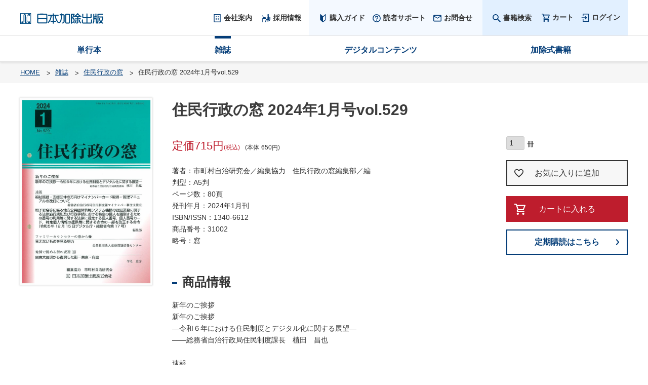

--- FILE ---
content_type: text/html;charset=UTF-8
request_url: https://www.kajo.co.jp/c/magazine/31002004401
body_size: 11060
content:
<!DOCTYPE html>
<html lang="ja"><head>
  <meta charset="UTF-8">
  
  <title>住民行政の窓 2024年1月号vol.529 | 日本加除出版</title>
  <meta name="viewport" content="width=device-width">


    <meta name="description" content="住民行政の窓 2024年1月号vol.529 住民行政の窓 日本加除出版">
    <meta name="keywords" content="住民行政の窓 2024年1月号vol.529,住民行政の窓,日本加除出版,加除出版,行政区画,先例,判例,住基,戸籍,登記,加除式,裁判,電子商品,データファイル,外字,定款">
  
  <link rel="stylesheet" href="https://kajo.itembox.design/system/fs_style.css?t=20251118042551">
  <link rel="stylesheet" href="https://kajo.itembox.design/generate/theme3/fs_original.css?t=20251118042551">
  
  <link rel="canonical" href="https://www.kajo.co.jp/c/magazine/002/31002004401">
  
  
  
  
  <script>
    window._FS=window._FS||{};_FS.val={"tiktok":{"enabled":false,"pixelCode":null},"recaptcha":{"enabled":false,"siteKey":null},"clientInfo":{"memberId":"guest","fullName":"ゲスト","lastName":"","firstName":"ゲスト","nickName":"ゲスト","stageId":"","stageName":"","subscribedToNewsletter":"false","loggedIn":"false","totalPoints":"","activePoints":"","pendingPoints":"","purchasePointExpiration":"","specialPointExpiration":"","specialPoints":"","pointRate":"","companyName":"","membershipCardNo":"","wishlist":"","prefecture":""},"enhancedEC":{"ga4Dimensions":{"userScope":{"login":"{@ member.logged_in @}","stage":"{@ member.stage_order @}"}},"amazonCheckoutName":"Amazon Pay","measurementId":"G-18WEG6Z8VP","dimensions":{"dimension1":{"key":"log","value":"{@ member.logged_in @}"},"dimension2":{"key":"typ","value":"{@ purchase.type @}"}}},"shopKey":"kajo","device":"PC","productType":"1","cart":{"stayOnPage":false}};
  </script>
  
  <script src="/shop/js/webstore-nr.js?t=20251118042551"></script>
  <script src="/shop/js/webstore-vg.js?t=20251118042551"></script>
  
    <script src="//r2.future-shop.jp/fs.kajo/pc/recommend.js"></script>
  
  
  
  
    <meta property="og:title" content="住民行政の窓 2024年1月号vol.529 | 日本加除出版">
    <meta property="og:type" content="og:product">
    <meta property="og:url" content="https://www.kajo.co.jp/c/magazine/31002004401">
    <meta property="og:image" content="https://kajo.itembox.design/product/025/000000002527/000000002527-01-l.jpg?t&#x3D;20251223090740">
    <meta property="og:site_name" content="日本加除出版">
    <meta property="og:description" content="住民行政の窓 2024年1月号vol.529 住民行政の窓 日本加除出版">
    <meta property="product:price:amount" content="715">
    <meta property="product:price:currency" content="JPY">
    <meta property="product:product_link" content="https://www.kajo.co.jp/c/magazine/31002004401">
  
  
  
  
  
    <script type="text/javascript" >
      document.addEventListener('DOMContentLoaded', function() {
        _FS.CMATag('{"fs_member_id":"{@ member.id @}","fs_page_kind":"product","fs_product_url":"31002004401"}')
      })
    </script>
  
  
  <!-- **OGPタグ（フリーパーツ）↓↓ -->
<meta property="og:title" content="住民行政の窓 2024年1月号vol.529 | 日本加除出版">
<meta property="og:type" content="">
<meta property="og:url" content="https://www.kajo.co.jp/c/magazine/31002004401">
<meta property="og:image" content="">
<meta property="og:site_name" content="日本加除出版">
<meta property="og:description" content="住民行政の窓 2024年1月号vol.529 住民行政の窓 日本加除出版">
<!-- **OGPタグ（フリーパーツ）↑↑ -->
<link rel="stylesheet" href="https://kajo.itembox.design/item/assets/css/content.css?t=20260105093115">
<script src="https://ajax.googleapis.com/ajax/libs/jquery/3.3.1/jquery.min.js"></script>
<script src="https://cdnjs.cloudflare.com/ajax/libs/jquery-cookie/1.4.1/jquery.cookie.js"></script>
<script src="https://kajo.itembox.design/item/assets/js/common.js?t=20260105093115"></script>


<script async src="https://www.googletagmanager.com/gtag/js?id=G-18WEG6Z8VP"></script>

<script><!--
_FS.setTrackingTag('%3C%21--+Google+Tag+Manager+--%3E%0A%3Cscript%3E%28function%28w%2Cd%2Cs%2Cl%2Ci%29%7Bw%5Bl%5D%3Dw%5Bl%5D%7C%7C%5B%5D%3Bw%5Bl%5D.push%28%7B%27gtm.start%27%3A%0Anew+Date%28%29.getTime%28%29%2Cevent%3A%27gtm.js%27%7D%29%3Bvar+f%3Dd.getElementsByTagName%28s%29%5B0%5D%2C%0Aj%3Dd.createElement%28s%29%2Cdl%3Dl%21%3D%27dataLayer%27%3F%27%26l%3D%27%2Bl%3A%27%27%3Bj.async%3Dtrue%3Bj.src%3D%0A%27https%3A%2F%2Fwww.googletagmanager.com%2Fgtm.js%3Fid%3D%27%2Bi%2Bdl%3Bf.parentNode.insertBefore%28j%2Cf%29%3B%0A%7D%29%28window%2Cdocument%2C%27script%27%2C%27dataLayer%27%2C%27GTM-MLW3L5H%27%29%3B%3C%2Fscript%3E%0A%3C%21--+End+Google+Tag+Manager+--%3E%0A%3Cscript%3E%0A++%21%28function+%28w%2C+d%2C+t%2C+u%2C+n%2C+s%2C+c%29+%7B%0A++++w%5Bn%5D+%3D+w%5Bn%5D+%7C%7C+function+%28%29+%7B%0A++++++%28w%5Bn%5D.queue+%3D+w%5Bn%5D.queue+%7C%7C+%5B%5D%29.push%28arguments%29%3B%0A++++%7D%3B%0A++++s+%3D+d.createElement%28t%29%3B%0A++++c+%3D+d.getElementsByTagName%28t%29%5B0%5D%3B%0A++++s.async+%3D+1%3B%0A++++s.src+%3D+u%3B%0A++++c.parentNode.insertBefore%28s%2C+c%29%3B%0A++%7D%29%28window%2C+document%2C+%27script%27%2C+%27https%3A%2F%2Ftag.ecbooster.jp%2Fproduction%2Ffutureshop%2Fc03a7d34-fe5c-4eca-86f2-6dc04d3896a3%2Fc628f489-7179-4f15-8d10-5a1f341316dd.js%27%2C+%27ecbooster_tag%27%29%3B%0A++ecbooster_tag%28%7B%0A++++page%3A+%22Home%22%2C%0A++%7D%29%3B%0A%3C%2Fscript%3E');
--></script>
</head>
<body class="fs-body-product fs-body-product-31002004401" id="fs_ProductDetails">
<script><!--
_FS.setTrackingTag('%3Cscript%3E%0A%28function%28w%2Cd%2Cs%2Cc%2Ci%29%7Bw%5Bc%5D%3Dw%5Bc%5D%7C%7C%7B%7D%3Bw%5Bc%5D.trackingId%3Di%3B%0Avar+f%3Dd.getElementsByTagName%28s%29%5B0%5D%2Cj%3Dd.createElement%28s%29%3Bj.async%3Dtrue%3B%0Aj.src%3D%27%2F%2Fcdn.contx.net%2Fcollect.js%27%3Bf.parentNode.insertBefore%28j%2Cf%29%3B%0A%7D%29%28window%2Cdocument%2C%27script%27%2C%27contx%27%2C%27CTX-x-rWHDEF06%27%29%3B%0A%3C%2Fscript%3E%0A%0A%3C%21--+Google+Tag+Manager+%28noscript%29+--%3E%0A%3Cnoscript%3E%3Ciframe+src%3D%22https%3A%2F%2Fwww.googletagmanager.com%2Fns.html%3Fid%3DGTM-MLW3L5H%22%0Aheight%3D%220%22+width%3D%220%22+style%3D%22display%3Anone%3Bvisibility%3Ahidden%22%3E%3C%2Fiframe%3E%3C%2Fnoscript%3E%0A%3C%21--+End+Google+Tag+Manager+%28noscript%29+--%3E');
--></script>
<div class="fs-l-page">
<header class="header" id="pagetop">
<div class="header_logo">
  <p><a href="/"><img src="https://kajo.itembox.design/item/assets/img/logo.svg?t=20260105093115"  alt="日本加除出版"/></a></p>
</div>
<nav class="header_nav">
<div class="header_nav_utility">
  <div class="hidden_box">
    <input type="checkbox" id="label1">
    <label for="label1"><span>購入ガイド</span></label>
    <div class="hidden_show">
      <!--非表示ここから-->
      <ul class="header_nav_utility_guide">    
      <!--<ul class="fs-p-headerUtilityMenu__list">-->
      <li><a href="/f/guide">購入ガイド</a></li>
      <li><a href="/f/support/format_dl">読者サポート</a></li>
      <li><a href="/f/inquiry" target="_blank">お問合せ</a></li>
      </ul>
      <!--ここまで-->
    </div>
  </div>
  <ul class="fs-clientInfo header_nav_utility_menu">
    <li class="header_nav_utility_menu_search"><!-- **詳細商品検索フォーム（フリーパーツ）↓↓ -->
<div class="fs-p-productSearch">
  <div class="fs-p-productSearch__parameter"></div>
  <input type="checkbox" value="" style="display:none;" id="fs_p__ctrlSeachForm">
  <label for="fs_p__ctrlSeachForm" class="fs-p-productSearch__formSwitch">
    <span class="fs-p-productSearch__formOpen">書籍検索</span>
    <span class="fs-p-productSearch__formClose">閉じる</span>
  </label>
  <div class="fs-p-productSearch__search">
    <form action="/p/search" method="get" class="fs-p-productSearch__form">
      <input type="hidden" name="sort" value="priority">
      <div class="fs-p-productSearch__field">
        <dl>
          <dt><label for="fs_input_productSearchKeyword">キーワード</label></dt>
          <dd>
            <input type="text" name="keyword" maxlength="1000" id="fs_input_productSearchKeyword" value="">
            <button type="submit" class="fs-p-productSearch__field__keyword__searchButton">検索</button>
          </dd>

          <dt>在庫なし商品</dt>
          <dd>
            <span class="fs-c-checkbox">
              <input type="checkbox" name="nostock" id="fs_input_productSearchStock" class="fs-c-checkbox__checkbox" value="false">
              <label for="fs_input_productSearchStock" class="fs-c-checkbox__label">
                <span class="fs-c-checkbox__checkMark"></span>
                <span class="fs-c-checkbox__labelText">在庫なし商品を表示しない</span>
              </label>
            </span>
          </dd>

          <dt>カテゴリ</dt>
          <dd class="fs-p-productSearch__field__category">
            <ul>
              <li>
                <input type="radio" name="bookcategory" id="book01">
                <label for="book01">戸籍</label>
                <ul>
                  <li><a href="/c/book/01/0101">戸籍</a></li>
                  <li><a href="/c/book/01/0102">渉外戸籍・国籍</a></li>
                  <li><a href="/c/book/01/0103">レジストラー・ブックス</a></li>
                  <li><a href="/c/book/01/0104">地名・便覧</a></li>
                  <li><a href="/c/book/01/0105">文字</a></li>
                </ul>
              </li>
              <li>
                <input type="radio" name="bookcategory" id="book02">
                <label for="book02">登記</label>
                <ul>
                  <li><a href="/c/book/02/0201">不動産登記</a></li>
                  <li><a href="/c/book/02/0202">境界・地図・測量</a></li>
                  <li><a href="/c/book/02/0203">商業・法人登記</a></li>
                  <li><a href="/c/book/02/0204">供託</a></li>
                </ul>
              </li>
              <li>
                <input type="radio" name="bookcategory" id="book03">
                <label for="book03">出入国在留管理</label>
                <ul>
                  <li><a href="/c/book/03/0301">出入国管理・外国人</a></li>
                </ul>
              </li>
              <li>
                <input type="radio" name="bookcategory" id="book04">
                <label for="book04">行政</label>
                <ul>
                  <li><a href="/c/book/04/0401">住民基本台帳事務</a></li>
                  <li><a href="/c/book/04/0402">教育・学校</a></li>
                  <li><a href="/c/book/04/0403">社会保障・社会福祉</a></li>
                  <li><a href="/c/book/04/0404">自治体・地方自治一般</a></li>
                </ul>
              </li>
              <li>
                <input type="radio" name="bookcategory" id="book05">
                <label for="book05">家事</label>
                <ul>
                  <li><a href="/c/book/05/0501">遺言・相続</a></li>
                  <li><a href="/c/book/05/0502">成年後見・高齢者</a></li>
                  <li><a href="/c/book/05/0503">財産管理・信託</a></li>
                  <li><a href="/c/book/05/0504">離婚・親子</a></li>
                  <li><a href="/c/book/05/0505">ジェンダー</a></li>
                  <li><a href="/c/book/05/0506">家事事件・家族法</a></li>
                </ul>
              </li>
              <li>
                <input type="radio" name="bookcategory" id="book06">
                <label for="book06">民事</label>
                <ul>
                  <li><a href="/c/book/06/0601">不動産法</a></li>
                  <li><a href="/c/book/06/0602">消費者法</a></li>
                  <li><a href="/c/book/06/0603">インターネット・デジタル</a></li>
                  <li><a href="/c/book/06/0604">交通事故・破産・その他一般民事</a></li>
                  <li><a href="/c/book/06/0605">民事訴訟法・訴訟調停一般</a></li>
                  <li><a href="/c/book/06/0606">法律事務・事務所運営・専門家業務</a></li>
                </ul>
              </li>
              <li>
                <input type="radio" name="bookcategory" id="book07">
                <label for="book07">法務</label>
                <ul>
                  <li><a href="/c/book/07/0701">契約</a></li>
                  <li><a href="/c/book/07/0702">労働法</a></li>
                  <li><a href="/c/book/07/0703">知的財産法</a></li>
                  <li><a href="/c/book/07/0704">企業法務一般</a></li>
                </ul>
              </li>
              <li>
                <input type="radio" name="bookcategory" id="book08">
                <label for="book08">刑事</label>
                <ul>
                  <li><a href="/c/book/08/0801">刑事</a></li>
                </ul>
              </li>
              <li>
                <input type="radio" name="bookcategory" id="book09">
                <label for="book09">その他</label>
                <ul>
                  <li><a href="/c/book/09/0901">税</a></li>
                  <li><a href="/c/book/09/0902">白書・便覧</a></li>
                  <li><a href="/c/book/09/0903">その他</a></li>
                </ul>
              </li>
            </ul>
          </dd>

        </dl>
      </div>
    </form>
  </div>
</div>

<script type="application/ld+json">
{
  "@context": "http://schema.org",
  "@type": "WebSite",
  "url": "https://www.kajo.co.jp",
  "potentialAction": {
    "@type": "SearchAction",
    "target": "https://www.kajo.co.jp/p/search?keyword={search_term_string}",
    "query-input": "required name=search_term_string"
  }
}
</script>
<!-- **詳細商品検索フォーム（フリーパーツ）↑↑ --></li>
    <li class="header_nav_utility_menu_cart"><a href="/p/cart">カート<span class="fs-client-cart-count fs-client-cart-count--0"></span></a></li>
    <li class="header_nav_utility_menu_mypage logout my-{@ member.logged_in @}"><a href="/my/top"><span>{@ member.last_name @} 様</span>マイページ</a></li>
    <li class="header_nav_utility_menu_logout logout my-{@ member.logged_in @}"><a href="/p/logout">ログアウト</a></li>
    <li class="header_nav_utility_menu_login login my-{@ member.logged_in @}"><a href="/p/login">ログイン</a></li>
  </ul>
  <ul class="header_nav_utility_menu_company">
    <li><a href="/f/company"><span>会社案内</span></a></li>
    <li><a href="/f/company/recruit/index.html"><span>採用情報</span></a></li>
  </ul>
</div>
<div class="header_nav_global cat-" data-pagepath="/c/magazine/31002004401">
  <ul>
    <li id="book">
      <a href="/c/book/">単行本</a>
      <ul>
        <li class="cat-01">
          <a href="/c/book/01">戸籍</a>
          <div class="scroll_menu">
            <ul>
              <li><a href="/c/book/01/0101">戸籍</a></li>
              <li><a href="/c/book/01/0102">渉外戸籍・国籍</a></li>
              <li><a href="/c/book/01/0103">レジストラー・ブックス</a></li>
              <li><a href="/c/book/01/0104">地名・便覧</a></li>
              <li><a href="/c/book/01/0105">文字</a></li>
            </ul>
          </div>
        </li>
        <li class="cat-02">
          <a href="/c/book/02">登記</a>
          <div class="scroll_menu">
            <ul>
              <li><a href="/c/book/02/0201">不動産登記</a></li>
              <li><a href="/c/book/02/0202">境界・地図・測量</a></li>
              <li><a href="/c/book/02/0203">商業・法人登記</a></li>
              <li><a href="/c/book/02/0204">供託</a></li>
            </ul>
          </div>
        </li>
        <li class="cat-03">
          <a href="/c/book/03">出入国在留管理</a>
          <div class="scroll_menu">
            <ul>
              <li><a href="/c/book/03/0301">出入国管理・外国人</a></li>
            </ul>
          </div>
        </li>
        <li class="cat-04">
          <a href="/c/book/04">行政</a>
          <div class="scroll_menu">
            <ul>
              <li><a href="/c/book/04/0401">住民基本台帳事務</a></li>
              <li><a href="/c/book/04/0402">教育・学校</a></li>
              <li><a href="/c/book/04/0403">社会保障・社会福祉</a></li>
              <li><a href="/c/book/04/0404">自治体・地方自治一般</a></li>
            </ul>
          </div>
        </li>
        <li class="cat-05">
          <a href="/c/book/05">家事</a>
          <div class="scroll_menu">
            <ul>
              <li><a href="/c/book/05/0501">遺言・相続</a></li>
              <li><a href="/c/book/05/0502">成年後見・高齢者</a></li>
              <li><a href="/c/book/05/0503">財産管理・信託</a></li>
              <li><a href="/c/book/05/0504">離婚・親子</a></li>
              <li><a href="/c/book/05/0505">ジェンダー</a></li>
              <li><a href="/c/book/05/0506">家事事件・家族法</a></li>
            </ul>
          </div>
        </li>
        <li class="cat-06">
          <a href="/c/book/06">民事</a>
          <div class="scroll_menu">
            <ul>
              <li><a href="/c/book/06/0601">不動産法</a></li>
              <li><a href="/c/book/06/0602">消費者法</a></li>
              <li><a href="/c/book/06/0603">インターネット・デジタル</a></li>
              <li><a href="/c/book/06/0604">交通事故・破産・その他一般民事</a></li>
              <li><a href="/c/book/06/0605">民事訴訟法・訴訟調停一般</a></li>
              <li><a href="/c/book/06/0606">法律事務・事務所運営・専門家業務</a></li>
            </ul>
          </div>
        </li>
        <li class="cat-07">
          <a href="/c/book/07">法務</a>
          <div class="scroll_menu">
            <ul>
              <li><a href="/c/book/07/0701">契約</a></li>
              <li><a href="/c/book/07/0702">労働法</a></li>
              <li><a href="/c/book/07/0703">知的財産法</a></li>
              <li><a href="/c/book/07/0704">企業法務一般</a></li>
            </ul>
          </div>
        </li>
        <li class="cat-08">
          <a href="/c/book/08">刑事</a>
          <div class="scroll_menu">
            <ul>
              <li><a href="/c/book/08/0801">刑事</a></li>
            </ul>
          </div>
        </li>
        <li class="cat-09">
          <a href="/c/book/09">その他</a>
          <div class="scroll_menu">
            <ul>
              <li><a href="/c/book/09/0901">税</a></li>
              <li><a href="/c/book/09/0902">白書・便覧</a></li>
              <li><a href="/c/book/09/0903">その他</a></li>
            </ul>
          </div>
        </li>
      </ul>
    </li>
    <li id="magazine"><a href="/c/magazine">雑誌</a>
      <ul>
        <li class="cat-007"><a href="/c/magazine/007">信託フォーラム</a></li>
        <li class="cat-001"><a href="/c/magazine/001">戸籍時報</a></li>
        <li class="cat-006"><a href="/c/magazine/006">家庭の法と裁判</a></li>
        <li class="cat-002"><a href="/c/magazine/002">住民行政の窓</a></li>
        <li class="cat-003"><a href="/c/magazine/003">家族＜社会と法＞</a></li>
        <li class="cat-004"><a href="/c/magazine/004">ジェンダーと法</a></li>
        <li class="cat-005"><a href="/c/magazine/005">法曹養成と臨床教育</a></li>
      </ul>
    </li>
    <li id="software"><a href="/f/digital_contents/index.html">デジタルコンテンツ</a></li>
    <li id="kajo"><a href="/f/kajoshiki">加除式書籍</a></li>
  </ul>
</div>
</nav>
</header>
<!-- **パンくずリストパーツ （システムパーツ） ↓↓ -->
<nav class="fs-c-breadcrumb">
<ol class="fs-c-breadcrumb__list">
<li class="fs-c-breadcrumb__listItem">
<a href="/">HOME</a>
</li>
<li class="fs-c-breadcrumb__listItem">
<a href="/c/magazine">雑誌</a>
</li>
<li class="fs-c-breadcrumb__listItem">
<a href="/c/magazine/002">住民行政の窓</a>
</li>
<li class="fs-c-breadcrumb__listItem">
住民行政の窓 2024年1月号vol.529
</li>
</ol>
</nav>
<!-- **パンくずリストパーツ （システムパーツ） ↑↑ -->
<main class="fs-l-main"><div id="fs-page-error-container" class="fs-c-panelContainer">
  
  
</div>
<article id="viewList" class="fs-l-pageMain"><!-- **商品詳細エリア（システムパーツグループ）↓↓ -->
<form id="fs_form">
<input type="hidden" name="productId" value="2527">

<div class="fs-l-productLayout fs-system-product" data-product-id="2527" data-vertical-variation-no="" data-horizontal-variation-no=""><div class="fs-l-productLayout_item1">
<!-- **商品名パーツ（システムパーツ）↓↓ -->
<h1 class="fs-c-productNameHeading fs-c-heading">
  
  <span class="fs-c-productNameHeading__name">住民行政の窓 2024年1月号vol.529</span>
</h1>
<!-- **商品名パーツ（システムパーツ）↑↑ -->
<!-- **商品説明（小）表示（システムパーツ）↓↓ -->
<div class="fs-p-productDescription fs-p-productDescription--short"></div>
<!-- **商品説明（小）表示（システムパーツ）↑↑ --></div>
<div class="fs-l-productLayout_item2">
<!-- **商品画像パーツ（システムパーツ ）↓↓ -->
<div class="fs-c-productMainImage">
  
  <div class="fs-c-productMainImage__image">
    <img src="https://kajo.itembox.design/product/025/000000002527/000000002527-01-l.jpg?t&#x3D;20251223090740" alt="">
  </div>
  
  <div class="fs-c-productMainImage__expandButton fs-c-buttonContainer">
    <button type="button" class="fs-c-button--viewExtendedImage fs-c-button--plain">
<span class="fs-c-button__label">画像拡大</span>
</button>
  </div>
  <aside class="fs-c-productImageModal" style="display: none;">
    <div class="fs-c-productImageModal__inner">
      <span class="fs-c-productImageModal__close" role="button" aria-label="閉じる"></span>
      <div class="fs-c-productImageModal__contents">
        <div class="fs-c-productImageModalCarousel fs-c-slick">
          <div class="fs-c-productImageModalCarousel__track">
          
            <div>
              <figure class="fs-c-productImageModalCarousel__figure">
                
                <img data-lazy="https://kajo.itembox.design/product/025/000000002527/000000002527-01-xl.jpg?t&#x3D;20251223090740" alt="" src="https://kajo.itembox.design/item/src/loading.svg?t&#x3D;20260105093115" class="fs-c-productImageModalCarousel__figure__image">
              </figure>
            </div>
          
          </div>
        </div>
      </div>
    </div>
  </aside>
</div>
<div class="fs-c-productThumbnail">

  
    <figure class="fs-c-productThumbnail__image is-active">
      <img src="https://kajo.itembox.design/product/025/000000002527/000000002527-01-xs.jpg?t&#x3D;20251223090740" alt=""
        data-main-image-url="https://kajo.itembox.design/product/025/000000002527/000000002527-01-l.jpg?t&#x3D;20251223090740"
        data-main-image-alt=""
        
        >
      
    </figure>
  

</div>
<!-- **商品画像パーツ（システムパーツ）↑↑ -->
</div>
<div class="fs-l-productLayout_item3"><div class="fs-l-productLayout_item3_detail">
  



<!-- **商品価格パーツ（システムパーツ）↓↓ -->

<div class="fs-c-productPrices fs-c-productPrices--productDetail">
<div class="fs-c-productPrice fs-c-productPrice--listed">

  
    
    <span class="fs-c-productPrice__main">
      
        <span class="fs-c-productPrice__main__label">本体</span>
      
      <span class="fs-c-productPrice__main__price fs-c-price">
        <span class="fs-c-price__currencyMark">&yen;</span>
        <span class="fs-c-price__value">650</span>
      </span>
    </span>
    
  


</div>
<div class="fs-c-productPrice fs-c-productPrice--selling">

  
    
    <span class="fs-c-productPrice__main">
      
      <span class="fs-c-productPrice__main__price fs-c-price">
        <span class="fs-c-price__currencyMark">&yen;</span>
        <span class="fs-c-price__value">715</span>
      </span>
    </span>
    <span class="fs-c-productPrice__addon">
      <span class="fs-c-productPrice__addon__label">税込</span>
    </span>
    
  

</div>

</div>

<!-- **商品価格パーツ（システムパーツ）↑↑ -->






<p>
著者：市町村自治研究会／編集協力　住民行政の窓編集部／編<br>
判型：A5判<br>
ページ数：80頁<br>
発刊年月：2024年1月刊<br>
ISBN/ISSN：<span id="jancode-xyz">1340-6612</span><br>
商品番号：31002<br>
略号：窓
</p>

<div class="fs-l-productLayout_item3_detail_trial">
</div></div>
<div class="fs-l-productLayout_item3_cart">



<!-- **カート・バリエーション表組パーツ（システムパーツ）↓↓ -->

  <input type="hidden" name="verticalVariationNo" value="">
  <input type="hidden" name="horizontalVariationNo" value="">
  <input type="hidden" name="verticalAdminNo" value="">
  <input type="hidden" name="horizontalAdminNo" value="">
  <input type="hidden" name="verticalVariationName" value="">
  <input type="hidden" name="horizontalVariationName" value="">
  <input type="hidden" name="staffStartSkuCode" value="">




  
<div class="fs-c-productQuantityAndWishlist" data-product-id="2527" data-vertical-variation-no="" data-horizontal-variation-no="">
  
    <span class="fs-c-productQuantityAndWishlist__wishlist fs-c-buttonContainer">
      <button type="button" class="fs-c-button--addToWishList--detail fs-c-button--particular">
<span class="fs-c-button__label">お気に入りに追加</span>
</button>
    </span>
  
  
    <span class="fs-c-productQuantityAndWishlist__quantity fs-c-quantity fs-system-assistTarget">
      <select name="quantity" class="fs-c-quantity__select fs-system-quantity-list" data-cart-type="normal">
    <option value="1" selected="">1</option>
    <option value="2">2</option>
    <option value="3">3</option>
    <option value="4">4</option>
    <option value="5">5</option>
    <option value="6">6</option>
    <option value="7">7</option>
    <option value="8">8</option>
    <option value="9">9</option>
    <option value="10">10+</option>
</select>
<input name="quantity" class="fs-c-quantity__number fs-system-quantity-text" value="1" maxlength="4" style="display:none" type="tel" data-cart-type="normal" disabled>
<span class="fs-c-quantity__message"></span>
    </span>
  
</div>
<div class="fs-c-productActionButton fs-c-buttonContainer" data-product-id="2527" data-vertical-variation-no="" data-horizontal-variation-no="">
  
          <button type="button" class="fs-c-button--addToCart--detail fs-c-button--primary">
<span class="fs-c-button__label">カートに入れる</span>
</button>
      
  
</div>







    
          
    
    
  
    
  

<script class="fs-system-add_to_cart" type="text/html">
<button type="button" class="fs-c-button--addToCart--detail fs-c-button--primary">
<span class="fs-c-button__label">カートに入れる</span>
</button>
</script>
<script  class="fs-system-subscribe_to_arrival_notice" type="text/html">
<button type="button" class="fs-c-button--subscribeToArrivalNotice--detail fs-c-button--secondary">
<span class="fs-c-button__label">再入荷お知らせ</span>
</button>
</script>
<!-- **カート・バリエーション表組パーツ（システムパーツ）↑↑ -->


<div class="mag_teiki"><div id="mag_subscribe">
<p class="fs-button"><a href="/f/guide/teiki_koudoku.html">定期購読はこちら</a></p>
</div></div></div>
<div class="fs-l-productLayout_item3_info"><div class="description-wrap"><!-- **商品情報見出し（フリーパーツ） ↓↓ -->
<h2>商品情報</h2>
<!-- **商品情報見出し（フリーパーツ） ↑↑ -->
<div class="productfull-text"><!-- **商品説明（大）表示（システムパーツ）↓↓ -->
<div class="fs-p-productDescription fs-p-productDescription--full">新年のご挨拶<br>
新年のご挨拶<br>
―令和６年における住民制度とデジタル化に関する展望―<br>
――総務省自治行政局住民制度課長　植田　昌也<br>
<br>
速報<br>
福祉施設・支援団体の方向けマイナンバーカード取得・管理マニュアルの改訂について<br>
――総務省自治行政局住民制度課マイナンバー制度支援室<br>
<br>
電子署名等に係る地方公共団体情報システム機構の認証業務に関する法律施行規則及び行政手続における特定の個人を識別するための番号の利用等に関する法律に規定する個人番号，個人番号カード，特定個人情報の提供等に関する命令の一部を改正する命令（令和５年12月15日デジタル庁・総務省令第17号）<br>
――編集部<br>
<br>
ファミリーカウンセラーの窓から277<br>
見えないものを見る努力<br>
――公益社団法人家庭問題情報センター<br>
<br>
地図で眺める街の変遷13<br>
関東大震災から復興した街―東京・向島<br>
――今尾　恵介</div>
<!-- **商品説明（大）表示（システムパーツ）↑↑ --></div></div>
<div class="toc-wrap">
  <h2>目次</h2>
  <input id="trigger1" class="toc-trigger" type="checkbox">
  <label class="toc-btn" for="trigger1"></label>
  <div class="toc-text">
  
  </div>
</div>

<script>
var seigo= $("div.fs-l-productLayout_item3_detail_seigo a").attr("href");
if(seigo){
   var seigo=  seigo.replace(/c\/book\//g, "");
   seigo = seigo + ".pdf";
   $("div.fs-l-productLayout_item3_detail_seigo a").attr("href",seigo);
}


var data = $(".fs-c-productNotice--outOfStock").html();
if(data){
   var data =  data.replace(/\s+/g, "");
   if(data == "-"){
     $(".fs-c-productNotice--outOfStock").css("display","none");
   }else{
 
   }
}


var toctext = $("div.toc-text").html();
if(toctext ){
   var toctext  =  toctext.replace(/\s+/g, "");
}

if(toctext== ""){
  $("div.toc-text").closest("div.toc-wrap").css("display","none");
}else{
　
}

if($(".fs-p-productPod").length){
  $(".fs-c-button--addToCart--detail").css("display","none");
  $(".fs-c-productQuantityAndWishlist__quantity").css("display","none");
  $(".fs-c-productNotice--outOfStock").css("display","none");
}

if($(".fs-c-button--linkEbook--detail").length){
  $(".fs-c-productNotice--outOfStock").css("display","none");
}

// insert hyphen into JAN
var janConvStr = $("#jancode-xyz").text();
var janStr = '';
if(janConvStr){
  if (janConvStr.match(/-/)) {
  }else{
    for (var i = 0; i < janConvStr.length; i++) {
      if(
          (i==2) ||
          (i==3) ||
          (i==7) ||
          (i==11)
      ){
        janStr += janConvStr[i]+'-';
      }else{
        janStr += janConvStr[i];
      }
    }
    $("#jancode-xyz").text(janStr);
  }
}


</script></div></div>
</div>


<span data-id="fs-analytics" data-product-url="31002004401" data-eec="{&quot;fs-remove_from_cart-price&quot;:715,&quot;id&quot;:&quot;31002004401&quot;,&quot;fs-begin_checkout-price&quot;:715,&quot;price&quot;:715,&quot;fs-select_content-price&quot;:715,&quot;category&quot;:&quot;雑誌/住民行政&quot;,&quot;fs-add_to_cart-price&quot;:715,&quot;name&quot;:&quot;住民行政の窓 2024年1月号vol.529&quot;,&quot;quantity&quot;:1,&quot;list_name&quot;:&quot;住民行政の窓&quot;}" data-ga4="{&quot;item_list_name&quot;:&quot;住民行政&quot;,&quot;currency&quot;:&quot;JPY&quot;,&quot;item_list_id&quot;:&quot;product&quot;,&quot;value&quot;:715,&quot;items&quot;:[{&quot;fs-remove_from_cart-price&quot;:715,&quot;item_name&quot;:&quot;住民行政の窓 2024年1月号vol.529&quot;,&quot;fs-begin_checkout-price&quot;:715,&quot;item_list_name&quot;:&quot;住民行政&quot;,&quot;fs-add_payment_info-price&quot;:715,&quot;fs-add_to_cart-price&quot;:715,&quot;item_id&quot;:&quot;31002004401&quot;,&quot;item_category2&quot;:&quot;住民行政の窓&quot;,&quot;fs-view_item-price&quot;:715,&quot;item_category&quot;:&quot;雑誌&quot;,&quot;quantity&quot;:1,&quot;price&quot;:715,&quot;item_list_id&quot;:&quot;product&quot;,&quot;currency&quot;:&quot;JPY&quot;,&quot;fs-select_content-price&quot;:715,&quot;fs-select_item-price&quot;:715}]}" data-category-eec="{&quot;31002004401&quot;:{&quot;type&quot;:&quot;1&quot;}}" data-category-ga4="{&quot;31002004401&quot;:{&quot;type&quot;:&quot;1&quot;}}"></span>

</form>
<!-- **商品詳細エリア（システムパーツグループ）↑↑ -->
</article>
<aside class="recommendBook"><script type="text/javascript">
try{
  _rcmdjp._displayRecommend({
    code: '31002004401',
    type: 'pv',
    template: 'fs_c_flick-5col'
  });
} catch(err) {}
</script></aside></main>
<div class="to_page_top">
  <p><a href="#pageTop">PAGE TOP</a></p>
</div>
<footer class="footer">
<div class="footer_column">
  <div class="footer_column_link">
    <ul>
      <li><a href="/f/company">会社案内</a></li>
      <li><a href="/f/company/recruit/index.html">採用情報</a></li>
      <li><a href="/f/policy/privacy.html">プライバシーポリシー</a></li>
      <li><a href="/f/policy/security.html">セキュリティポリシー</a></li>
      <li><a href="/f/policy/socialmedia.html">ソーシャルメディアポリシー</a></li>
      <li><a href="/f/tokutei">特定商取引法に基づく表示</a></li>
      <li><a href="/f/sitemap">サイトマップ</a></li>
    </ul>
  </div>
  <div class="footer_column_banner">
    <ul>
      <li><img src="https://kajo.itembox.design/item/images/common/isms_202020329.png?t=20260105093115"/>ISMS：JUSE-IR-205 <br>コンテンツビジネス推進部、営業部、電子商品部</li>
         </ul>
    <p>Copyright &copy; All Rights Reserved.<br>（法人番号 8013301009172）</p>
  </div>
</div>
</footer>

<script type="application/ld+json">
{
    "@context": "http://schema.org",
    "@type": "BreadcrumbList",
    "itemListElement": [{
        "@type": "ListItem",
        "position": 1,
        "item": {
            "@id": "https://www.kajo.co.jp/",
            "name": "HOME"
        }
    },{
        "@type": "ListItem",
        "position": 2,
        "item": {
            "@id": "https://www.kajo.co.jp/c/magazine",
            "name": "雑誌"
        }
    },{
        "@type": "ListItem",
        "position": 3,
        "item": {
            "@id": "https://www.kajo.co.jp/c/magazine/002",
            "name": "住民行政の窓"
        }
    },{
        "@type": "ListItem",
        "position": 4,
        "item": {
            "@id": "https://www.kajo.co.jp/c/magazine/31002004401",
            "name": "住民行政の窓 2024年1月号vol.529",
            "image": "https://kajo.itembox.design/product/025/000000002527/000000002527-01-l.jpg?t&#x3D;20251223090740"
        }
    }]
}
</script>




<script type="application/ld+json">
{
  "@context": "http://schema.org",
  "@type": "Product",
  "name": "住民行政の窓 2024年1月号vol.529",
  "image": "https://kajo.itembox.design/product/025/000000002527/000000002527-01-xs.jpg?t&#x3D;20251223090740",
  "productID": "1340-6612",
  "description": "新年のご挨拶&lt;br&gt;
新年のご挨拶&lt;br&gt;
―令和６年における住民制度とデジタル化に関する展望―&lt;br&gt;
――総務省自治行政局住民制度課長　植田　昌也&lt;br&gt;
&lt;br&gt;
速報&lt;br&gt;
福祉施設・支援団体の方向けマイナンバーカード取得・管理マニュアルの改訂について&lt;br&gt;
――総務省自治行政局住民制度課マイナンバー制度支援室&lt;br&gt;
&lt;br&gt;
電子署名等に係る地方公共団体情報システム機構の認証業務に関する法律施行規則及び行政手続における特定の個人を識別するための番号の利用等に関する法律に規定する個人番号，個人番号カード，特定個人情報の提供等に関する命令の一部を改正する命令（令和５年12月15日デジタル庁・総務省令第17号）&lt;br&gt;
――編集部&lt;br&gt;
&lt;br&gt;
ファミリーカウンセラーの窓から277&lt;br&gt;
見えないものを見る努力&lt;br&gt;
――公益社団法人家庭問題情報センター&lt;br&gt;
&lt;br&gt;
地図で眺める街の変遷13&lt;br&gt;
関東大震災から復興した街―東京・向島&lt;br&gt;
――今尾　恵介",
  "offers": {
    "@type": "Offer",
    "priceCurrency": "JPY",
    "price": "715",
    "itemCondition": "http://schema.org/NewCondition",
    "availability": "http://schema.org/InStock",
    "seller": {
      "@type": "Organization",
      "name": "日本加除出版"
    }
  }
}
</script>



</div>
<script class="fs-system-icon_remove" type="text/html">
<button type="button" class="fs-c-button--removeFromWishList--icon fs-c-button--particular">
<span class="fs-c-button__label">お気に入りを解除</span>
</button>
</script>
<script  class="fs-system-icon_add" type="text/html">
<button type="button" class="fs-c-button--addToWishList--icon fs-c-button--particular">
<span class="fs-c-button__label">お気に入りに追加</span>
</button>
</script>
<script class="fs-system-detail_remove" type="text/html">
<button type="button" class="fs-c-button--removeFromWishList--detail fs-c-button--particular">
<span class="fs-c-button__label">お気に入りを解除</span>
</button>
</script>
<script class="fs-system-detail_add" type="text/html">
<button type="button" class="fs-c-button--addToWishList--detail fs-c-button--particular">
<span class="fs-c-button__label">お気に入りに追加</span>
</button>
</script>
<script><!--
_FS.setTrackingTag('%3C%21--+WorldShopping+Checkout+Test+Tag+--%3E%0A%3Cscript+type%3D%22text%2Fjavascript%22+charset%3D%22UTF-8%22+async%3D%22true%22%0Asrc%3D%22https%3A%2F%2Fcheckout-api.worldshopping.jp%2Fv1%2Fscript%3Ftoken%3Dkajo_co_jp%22%3E%3C%2Fscript%3E%0A%3C%21--+End+WorldShopping+Checkout+Test+Tag+--%3E');
--></script>
<script>
<!--
try{
 _rcmdjp._setItemData({
 code:'31002004401',
 name:'住民行政の窓 2024年1月号vol.529',
 url:'https://www.kajo.co.jp/c/magazine/002/31002004401',
 
 image:'https://kajo.itembox.design/product/025/000000002527/000000002527-01-m.jpg?t=20251223090740',
 
 price:'715',
 price_before_tax:'715',
 tax:'0',
 
 stock:'49',
 
 
 
 category:'',
 
 release_date:'2024-01-16 08:58:39',
 
 disabled:'0',
 validation:'5a34d0168f79ab7a4284522b5a15bf8e'
 });
}catch(err){}
//-->
</script>





<script src="/shop/js/webstore.js?t=20251118042551"></script>
</body></html>

--- FILE ---
content_type: text/css
request_url: https://kajo.itembox.design/item/assets/css/content.css?t=20260105093115
body_size: 63275
content:
@import url(https://fonts.googleapis.com/css?family=Noto+Serif+JP&display=swap);:root{--fs-color-maincolor:#646464;--fs-color-maincolor__font:#fff;--fs-color-subcolor1:#7c8790;--fs-color-subcolor1__font:#fff;--fs-color-subcolor2:#f7f7f7;--fs-color-subcolor2__font:#3c3c3c;--fs-color-font--main:#333;--fs-color-font--link:#043d78;--fs-color-font--link--visited:#043d78;--fs-color-font--link--hover:#043d78;--fs-color-font--link--active:#043d78;--fs-color-font--pageHeading:#7c8790;--fs-color-font--productName:#3c3c3c;--fs-color-font--productPrice:#006db8;--fs-color-page__background:#fff;--fs-color-button--primary:#444;--fs-color-button--primary__border:#444;--fs-color-button--primary__font:#fff;--fs-size-button--primary__radius:0px;--fs-color-button--secondary:#667895;--fs-color-button--secondary__border:#667895;--fs-color-button--secondary__font:#fff;--fs-size-button--secondary__radius:0px;--fs-color-button--particular:#f7f7f7;--fs-color-button--particular__border:#bbb;--fs-color-button--particular__font:#3c3c3c;--fs-size-button--particular__radius:3px;--fs-color-button--standard:#ebebeb;--fs-color-button--standard__border:#bbb;--fs-color-button--standard__font:#3c3c3c;--fs-size-button--standard__radius:0px;--fs-color-button--plain:transparent;--fs-color-button--plain__border:transparent;--fs-color-button--plain__font:#1e5d9b;--fs-size-button--plain__radius:0px}header,footer,main,article,aside,section,nav,figure,figcaption{display:block;font-size:1.4rem;margin:0;padding:0}h1,h2,h3,h4,h5,h6,p,th,td,li,dt,dd{font-size:1.4rem;line-height:1.7;margin:0;max-height:100%;padding:0}h1,h2,h3,h4,h5,h6{font-weight:normal}ul,ol{list-style-type:none;margin:0;padding:0}dl,form{margin:0;padding:0}fieldset,iframe{border-style:none;margin:0;max-width:100%;padding:0}input,textarea,button{-webkit-appearance:none;border:none;border-radius:0;font-size:1.4rem;outline:none}input[type='button'],input[type='submit'],input[type='reset'],button{cursor:pointer}input[type='button']:focus,input[type='submit']:focus,input[type='reset']:focus,button:focus{outline:none}select{border:none;border-radius:0;cursor:pointer;font-size:1.4rem;outline:none}label{cursor:pointer;font-size:1.4rem}table{border-collapse:collapse;border-spacing:0}th{font-weight:normal;text-align:left}caption{text-align:left;width:100%}address{font-style:normal;font-weight:normal}i{font-style:oblique}em{font-style:normal;font-weight:700}b,strong{color:#ff4e4e;font-weight:300}small{font-size:1.4rem}figure img{display:block}figcaption{font-size:1.2rem}img{border-style:none;display:block;height:auto;-ms-interpolation-mode:bicubic;margin:0 auto;max-width:100%}a{color:#043d78;text-decoration:underline}hr{height:0;margin:0;padding:0;border:0}blockquote{margin:20px 0 0 0;border:15px solid #e5e5e5;border-bottom:none;padding:25px 25px 10px}blockquote p{margin:0}cite{display:block;text-align:right;border:15px solid #e5e5e5;border-top:none;padding:0px 25px 25px;font-style:normal}*{box-sizing:border-box;-webkit-tap-highlight-color:transparent;-webkit-touch-callout:none}*{box-sizing:border-box}select{appearance:none;vertical-align:middle}[type="hidden"],[type="text"],[type="search"],[type="tel"],[type="url"],[type="email"],[type="password"],[type="datetime"],[type="date"],[type="month"],[type="week"],[type="time"],[type="datetime-local"],[type="number"],select,textarea{border:1px solid #ccc;border-radius:3px;padding:3px 5px}[type="hidden"]:focus,[type="text"]:focus,[type="search"]:focus,[type="tel"]:focus,[type="url"]:focus,[type="email"]:focus,[type="password"]:focus,[type="datetime"]:focus,[type="date"]:focus,[type="month"]:focus,[type="week"]:focus,[type="time"]:focus,[type="datetime-local"]:focus,[type="number"]:focus,select:focus,textarea:focus{border-color:#4CAAC0;box-shadow:inset 0 0 1px #4CAAC0;outline:none}[type="hidden"].is-error,[type="text"].is-error,[type="search"].is-error,[type="tel"].is-error,[type="url"].is-error,[type="email"].is-error,[type="password"].is-error,[type="datetime"].is-error,[type="date"].is-error,[type="month"].is-error,[type="week"].is-error,[type="time"].is-error,[type="datetime-local"].is-error,[type="number"].is-error,select.is-error,textarea.is-error{border-color:#da4453;background-color:#fcf5c2}@media screen and (max-width: 800px){_::-webkit-full-page-media,_:future,:root [type="hidden"],[type="text"],[type="search"],[type="tel"],[type="url"],[type="email"],[type="password"],[type="datetime"],[type="date"],[type="month"],[type="week"],[type="time"],[type="datetime-local"],[type="number"],select,textarea{font-size:1.7rem}}select::-ms-expand{display:none}select[multiple]>option{border:none}button:focus{outline:none}html{font-size:62.5%}body{background:#fff;color:#333;font-family:'Hiragino Kaku Gothic ProN', 'ヒラギノ角ゴ ProN W3', Meiryo, メイリオ, Osaka, 'MS PGothic', arial, helvetica, sans-serif;font-size:1.4rem;font-weight:300;line-height:1.7;margin:0 auto;padding:0;word-wrap:break-word;-webkit-text-size-adjust:100%;overflow-wrap:break-word;position:relative}main{display:block}header,footer,main,article,aside,section,nav,figure,figcaption{display:block;font-size:1.4rem;margin:0;padding:0}h1,h2,h3,h4,h5{font-weight:500;line-height:1.2}p{margin:1rem 0}a{color:#043d78;text-decoration:none}a:visited{color:#043d78}a:hover{color:#043d78;text-decoration:underline}a:active{color:#043d78}fieldset{border:none}.fs-c-accountService{box-sizing:border-box;list-style:none;margin:0;padding:0;display:flex;flex-wrap:wrap;justify-content:space-between;align-items:stretch}.fs-c-accountService>li{box-sizing:border-box}@media screen and (min-width: 600px){.fs-c-accountService{justify-content:flex-start;margin-left:-8px}}.fs-c-accountService__page{flex-basis:128px;display:flex;align-items:stretch;height:128px;margin:8px 0}@media screen and (min-width: 600px){.fs-c-accountService__page{margin:8px}}.fs-c-accountService__page--membershipCard{flex-basis:100%}@media screen and (min-width: 600px){.fs-c-accountService__page--membershipCard{flex-basis:128px}}.fs-c-accountService__page--couponList{flex-basis:100%}@media screen and (min-width: 600px){.fs-c-accountService__page--couponList{flex-basis:272px}}.fs-c-accountService__page--storeOrderHistoryList{display:none}.fs-c-accountService__page--accountDelete{align-items:flex-start;flex-basis:100%}.fs-c-accountService__page:not(.fs-c-accountService__page--accountDelete) .fs-c-accountService__pageLink{box-shadow:0 0 2px #b2b2b2;background:#f7f7f7;border:1px solid #e5e5e5;border-radius:3px;color:#3c3c3c;display:flex;align-items:center;justify-content:center;text-align:center;text-decoration:none;width:100%}.fs-c-accountService__page:not(.fs-c-accountService__page--accountDelete) .fs-c-accountService__pageLink__label{flex-grow:1;font-size:1.2rem}.fs-c-accountService__page:not(.fs-c-accountService__page--accountDelete) .fs-c-accountService__pageLink__label::before{font-family:'fs-icon' !important;speak:none;font-style:normal;font-weight:normal;font-variant:normal;text-transform:none;line-height:1;-webkit-font-smoothing:antialiased;-moz-osx-font-smoothing:grayscale;display:block;color:#7c8790;font-size:48px;line-height:1.2;margin:8px auto 0;width:64px;height:64px}.fs-c-accountService__page--membershipCard .fs-c-accountService__pageLink__label::before{content:"\e93a"}.fs-c-accountService__page--couponList .fs-c-accountService__pageLink__label::before{content:"\e900"}.fs-c-accountService__page--wishList .fs-c-accountService__pageLink__label::before{content:"\e901"}.fs-c-accountService__page--orderHistoryList .fs-c-accountService__pageLink__label::before{content:"\e902"}.fs-c-accountService__page--storeOrderHistoryList .fs-c-accountService__pageLink__label::before{content:"\e93b"}.fs-c-accountService__page--pointHistory .fs-c-accountService__pageLink__label::before{content:"\e903"}.fs-c-accountService__page--accountReviews .fs-c-accountService__pageLink__label::before{content:"\e904"}.fs-c-accountService__page--accountCard .fs-c-accountService__pageLink__label::before{content:"\e905"}.fs-c-accountService__page--addressbook .fs-c-accountService__pageLink__label::before{content:"\e906"}.fs-c-accountService__page--lineIdLink .fs-c-accountService__pageLink__label::before{content:"\e907"}.fs-c-accountService__page--accountPassword .fs-c-accountService__pageLink__label::before{content:"\e908"}.fs-c-accountService__page--accountSettingsModify .fs-c-accountService__pageLink__label::before{content:"\e909"}.fs-c-accountService__page--membershipMerge .fs-c-accountService__pageLink__label::before{content:"\e93c"}fieldset:not(.fs-c-additionalCheckField)+.fs-c-additionalCheckField{margin-top:32px}.fs-c-addressbookComment{text-align:center}@media screen and (min-width: 600px){.fs-c-addressbookComment{text-align:left}}.fs-c-addressBookRegistrationNumber{display:flex;justify-content:center;font-weight:bold}@media screen and (min-width: 600px){.fs-c-addressBookRegistrationNumber{justify-content:flex-start}}@media screen and (min-width: 600px){.fs-c-addressBookList__form{display:-ms-grid;display:grid;-ms-grid-columns:auto 1fr;grid-template-columns:auto 1fr;-ms-grid-rows:auto auto;grid-template-rows:auto auto;align-items:baseline}}.fs-c-addressBookList__addButton{-ms-grid-column:1;grid-column:1;-ms-grid-row:1;grid-row:1}.fs-c-addressBookList__count{-ms-grid-column:2;grid-column:2;-ms-grid-row:1;grid-row:1;text-align:right}.fs-c-addressBookList__list{-ms-grid-column:1;-ms-grid-column-span:2;grid-column:1 / 3;-ms-grid-row:2;grid-row:2}.fs-c-addresseeList__name,.fs-c-addresseeList__address{font-weight:bold}.fs-c-addresseeList>dd{margin:0 0 8px}@media screen and (min-width: 800px){.fs-c-addresseeList{display:-ms-grid;display:grid;-ms-grid-columns:auto 1fr;grid-template-columns:auto 1fr;grid-auto-rows:auto;grid-auto-flow:row;grid-gap:8px 8px}.fs-c-addresseeList>*:nth-child(1){-ms-grid-column:1;grid-column:1;-ms-grid-row:1;grid-row:1}.fs-c-addresseeList>*:nth-child(2){-ms-grid-column:2;grid-column:2;-ms-grid-row:1;grid-row:1}.fs-c-addresseeList>*:nth-child(3){-ms-grid-column:1;grid-column:1;-ms-grid-row:2;grid-row:2}.fs-c-addresseeList>*:nth-child(4){-ms-grid-column:2;grid-column:2;-ms-grid-row:2;grid-row:2}.fs-c-addresseeList .fs-c-address{display:flex;flex-wrap:wrap}.fs-c-addresseeList .fs-c-address>*:not(:last-child){margin-right:8px}}.fs-c-aggregateRating{display:flex;flex-direction:row;align-items:flex-end;justify-content:space-between}.fs-c-aggregateRating__rating{display:flex;align-items:center;flex:0 1 10em;flex-wrap:wrap;font-size:1.8rem;line-height:1}.fs-c-aggregateRating__rating::before{content:"この商品の平均評価";flex:1 0 100%;font-size:1rem}.fs-c-aggregateRating__count{flex-grow:1;font-size:1.4rem}.fs-c-aggregateRating__message{flex-basis:100%;background:#f7f7f7;padding:8px;text-align:center}.fs-c-productReviewed+.fs-c-aggregateRating{max-width:600px;margin:24px auto}.fs-c-anotherLogin+.fs-c-anotherLogin{margin-top:24px}.fs-c-anotherLogin__message{text-align:left;display:flex;flex-direction:column;align-items:center;justify-content:center}_:-ms-input-placeholder,:root .fs-c-anotherLogin__button--amazon{display:block}.fs-c-agreementConfirmation__message{background:rgba(126,126,126,0.08);padding:8px}.fs-c-assist{margin:0 0 4px;padding:4px 0;border-radius:3px}.fs-c-assist.is-error{color:#da4453}.fs-c-blackmarketPasswordField{width:12em;margin:0 auto}.fs-c-breadcrumb{font-size:1.2rem}.fs-c-bundlePreview__item{border:1px solid #b2b2b2;padding:8px}.fs-c-bundlePreview__item+.fs-c-bundlePreview__item{margin-top:8px}.fs-c-bundlePreview__item__title{background-color:#e5e5e5;color:#4c4c4c;margin:-8px -8px 8px;padding:8px}.fs-c-bundlePreview__item__total{background:#f7f7f7;border:1px solid #e5e5e5;border-top:3px double #e5e5e5;margin-top:-3px;padding:8px}@media screen and (max-width: 600px){.fs-c-bundlePreview__item__total{margin:0 -8px -8px}}.fs-c-bundlePreview--cart{margin-top:36px}.fs-c-bundlePreview--cart .fs-c-bundlePreview__item__title{background:none;color:#333;border-bottom:1px solid #e5e5e5}.fs-c-bundlePreview .fs-c-cartTable__row:last-child{border-bottom:none}.fs-c-button--primary{background:#444;border:1px solid #444;border-radius:0px;color:#fff;cursor:pointer;display:inline-block;font-size:1.4rem;line-height:1;text-decoration:none;text-align:center;padding:0.8em 1.6em 0.6em;box-shadow:0 0 2px #b2b2b2;min-width:240px}.fs-c-button--primary:hover{opacity:.8}.fs-c-button--primary:hover,.fs-c-button--primary:visited,.fs-c-button--primary:active{color:#fff;text-decoration:none}.fs-c-button--secondary{background:#667895;border:1px solid #667895;border-radius:0px;color:#fff;cursor:pointer;display:inline-block;font-size:1.4rem;line-height:1;text-decoration:none;text-align:center;padding:0.8em 1.6em 0.6em;box-shadow:0 0 2px #b2b2b2;min-width:240px}.fs-c-button--secondary:hover{opacity:.8}.fs-c-button--secondary:hover,.fs-c-button--secondary:visited,.fs-c-button--secondary:active{color:#fff;text-decoration:none}.fs-c-button--particular{background:#f7f7f7;border:1px solid #bbb;border-radius:3px;color:#3c3c3c;cursor:pointer;display:inline-block;font-size:1.4rem;line-height:1;text-decoration:none;text-align:center;padding:0.8em 1.6em 0.6em;box-shadow:0 0 2px #b2b2b2;display:flex}.fs-c-button--particular:hover{opacity:.8}.fs-c-button--particular:hover,.fs-c-button--particular:visited,.fs-c-button--particular:active{color:#3c3c3c;text-decoration:none}.fs-c-button--standard{background:#ebebeb;border:1px solid #bbb;border-radius:0px;color:#3c3c3c;cursor:pointer;display:inline-block;font-size:1.2rem;line-height:1;text-decoration:none;text-align:center;padding:0.8em 1.6em 0.6em;box-shadow:0 0 2px #b2b2b2}.fs-c-button--standard:hover{opacity:.8}.fs-c-button--standard:hover,.fs-c-button--standard:visited,.fs-c-button--standard:active{color:#3c3c3c;text-decoration:none}.fs-c-button--primary.is-disabled,.fs-c-button--secondary.is-disabled,.fs-c-button--particular.is-disabled,.fs-c-button--standard.is-disabled{background:#f7f7f7;border-color:transparent;box-shadow:none;color:#b2b2b2;cursor:default}.fs-c-button--primary.is-disabled:hover,.fs-c-button--secondary.is-disabled:hover,.fs-c-button--particular.is-disabled:hover,.fs-c-button--standard.is-disabled:hover{opacity:1}.fs-c-button--plain{background:transparent;border:1px solid transparent;border-radius:0px;color:#1e5d9b;cursor:pointer;display:inline-block;text-decoration:none;padding:0}.fs-c-button--plain:hover{color:inherit;opacity:.8;text-decoration:underline}.fs-c-button--image{border:none;padding:0;background:none}.fs-c-button--image>img{display:block;max-width:100%}.fs-c-button--primary.fs-c-button--confirmDelete{min-width:160px}.fs-c-button--primary.fs-c-button--addToCart--variation{font-size:1.2rem;min-width:100%}.fs-c-button--secondary.fs-c-button--changeInformation{min-width:0}.fs-c-button--secondary.fs-c-button--addToAddressbook,.fs-c-button--secondary.fs-c-button--addReview--guest{width:100%}@media screen and (min-width: 600px){.fs-c-button--secondary.fs-c-button--addToAddressbook,.fs-c-button--secondary.fs-c-button--addReview--guest{max-width:352px}}.fs-c-button--secondary.fs-c-button--changeMainCreditCard{min-width:auto}.fs-c-button--secondary.fs-c-button--subscribeToArrivalNotice--variation{font-size:1.2rem;min-width:100%}.fs-c-button--particular.fs-c-button--addToWishList--icon,.fs-c-button--particular.fs-c-button--removeFromWishList--icon,.fs-c-button--particular.fs-c-button--displayPassword,.fs-c-button--particular.fs-c-button--hidePassword{background:none;border:none;box-shadow:none;padding:0}.fs-c-button--particular.fs-c-button--addToWishList--icon .fs-c-button__label,.fs-c-button--particular.fs-c-button--removeFromWishList--icon .fs-c-button__label,.fs-c-button--particular.fs-c-button--displayPassword .fs-c-button__label,.fs-c-button--particular.fs-c-button--hidePassword .fs-c-button__label{display:none}.fs-c-button--particular.fs-c-button--addToWishList--icon::before,.fs-c-button--particular.fs-c-button--removeFromWishList--icon::before,.fs-c-button--particular.fs-c-button--displayPassword::before,.fs-c-button--particular.fs-c-button--hidePassword::before{font-family:'fs-icon' !important;speak:none;font-style:normal;font-weight:normal;font-variant:normal;text-transform:none;line-height:1;-webkit-font-smoothing:antialiased;-moz-osx-font-smoothing:grayscale;font-size:2.2rem}.fs-c-button--particular.fs-c-button--addToWishList--icon::before{content:"\e919"}.fs-c-button--particular.fs-c-button--removeFromWishList--icon::before{content:"\e91a";color:#C98696}.fs-c-button--particular.fs-c-button--displayPassword::before,.fs-c-button--particular.fs-c-button--hidePassword::before{color:#999;margin:auto 4px}.fs-c-button--particular.fs-c-button--displayPassword::before{content:"\e917"}.fs-c-button--particular.fs-c-button--hidePassword::before{content:"\e918"}.fs-c-button--particular.fs-c-button--addToWishList--detail,.fs-c-button--particular.fs-c-button--removeFromWishList--detail{align-items:center;font-size:1.2rem;padding:0.2em 1em}.fs-c-button--particular.fs-c-button--addToWishList--detail::after,.fs-c-button--particular.fs-c-button--removeFromWishList--detail::after{font-family:'fs-icon' !important;speak:none;font-style:normal;font-weight:normal;font-variant:normal;text-transform:none;line-height:1;-webkit-font-smoothing:antialiased;-moz-osx-font-smoothing:grayscale;font-size:1.6em;margin-left:8px}.fs-c-button--particular.fs-c-button--addToWishList--detail::after{content:"\e919"}.fs-c-button--particular.fs-c-button--removeFromWishList--detail::after{content:"\e91a";color:#C98696}.fs-c-button--plain::before{font-family:'fs-icon' !important;speak:none;font-style:normal;font-weight:normal;font-variant:normal;text-transform:none;line-height:1;-webkit-font-smoothing:antialiased;-moz-osx-font-smoothing:grayscale}.fs-c-button--plain.fs-c-button--addReview--detail::before{content:"\e928"}.fs-c-button--plain.fs-c-button--viewAllReviews::before{content:"\e927"}.fs-c-button--plain.fs-c-button--addToCart--list::before{content:"\e91f"}.fs-c-button--plain.fs-c-button--subscribeToArrivalNotice--list::before{content:"\e920"}.fs-c-button--plain.fs-c-button--viewProductDetail::before{content:"\e92b"}.fs-c-button--plain.fs-c-button--viewMoreImage .fs-c-button__label{display:none}.fs-c-button--plain.fs-c-button--viewMoreImage::before{content:"\e912"}.fs-c-button--plain.fs-c-button--viewExtendedImage .fs-c-button__label{display:none}.fs-c-button--plain.fs-c-button--viewExtendedImage::before{content:"\e912";font-size:2.2rem}.fs-c-button--carousel{transition-property:all;transition-duration:.5s;transition-timing-function:linear;transition-delay:0s;border:none;background:none;cursor:pointer;font-size:4.4rem;line-height:1;min-height:1em;position:relative;display:flex;justify-content:center;align-items:center}.fs-c-button--carousel .fs-c-button__label{display:none}.fs-c-button--carousel::before{font-family:'fs-icon' !important;speak:none;font-style:normal;font-weight:normal;font-variant:normal;text-transform:none;line-height:1;-webkit-font-smoothing:antialiased;-moz-osx-font-smoothing:grayscale}.fs-c-button--carousel--prev::before{content:"\e90b"}.fs-c-button--carousel--next::before{content:"\e90c"}.fs-c-button--carousel:hover{opacity:0.6}.fs-c-buttonContainer{display:flex;align-items:center;justify-content:center;padding:8px 0}.fs-c-buttonContainer--pair{display:-ms-grid;display:grid;-ms-grid-columns:1fr;grid-template-columns:1fr;-ms-grid-rows:auto;grid-row-gap:32px}.fs-c-buttonContainer--pair>*{-ms-grid-row-align:center}.fs-c-buttonContainer--pair>*+*{margin-top:32px}@supports (grid-row-gap: 32px){.fs-c-buttonContainer--pair>*+*{margin-top:0}}.fs-c-buttonContainer--pair>*:first-child{-ms-grid-row:1;grid-row:1;-ms-grid-column:1;grid-column:1}.fs-c-buttonContainer--pair>*:last-child{-ms-grid-row:2;grid-row:2;-ms-grid-column:1;grid-column:1}@media screen and (min-width: 800px){.fs-c-buttonContainer--pair{-ms-grid-columns:1fr 1fr;grid-template-columns:1fr 1fr;-ms-grid-rows:auto;grid-column-gap:24px}.fs-c-buttonContainer--pair>*:nth-child(2n){margin-right:24px}@supports (grid-column-gap: 24px){.fs-c-buttonContainer--pair>*:nth-child(2n){margin-right:0}}.fs-c-buttonContainer--pair>*+*{margin-top:0}.fs-c-buttonContainer--pair>*{font-size:1.4rem;min-width:160px}.fs-c-buttonContainer--pair>*:first-child{-ms-grid-row:1;grid-row:1;-ms-grid-column:2;grid-column:2;-ms-grid-column-align:start;justify-self:start}.fs-c-buttonContainer--pair>*:last-child{-ms-grid-row:1;grid-row:1;-ms-grid-column:1;grid-column:1;-ms-grid-column-align:end;justify-self:end}}.fs-c-buttonContainer--changeSmall,.fs-c-buttonContainer--moveToOrderHistory,.fs-c-buttonContainer--moveToStoreOrders{justify-content:flex-end}.fs-c-buttonContainer--addAddressbook{padding:8px 0}.fs-c-buttonContainer--addAddressbook,.fs-c-buttonContainer--addReview--detail,.fs-c-buttonContainer--addProductToWishList,.fs-c-buttonContainer--inquiryAboutProduct,.fs-c-buttonContainer--myPageTop,.fs-c-buttonContainer--removeProductFromWishList,.fs-c-buttonContainer--viewAllReviews,.fs-c-buttonContainer--back{justify-content:flex-start}.fs-c-buttonContainer--myPageTop,.fs-c-buttonContainer--back{margin-top:32px}.fs-c-buttonContainer--deleteChange{flex-wrap:nowrap;flex-direction:row-reverse;justify-content:space-between}.fs-c-buttonContainer--deleteChange>[class^="fs-c-button"]{font-size:1.4rem;min-width:auto}.fs-c-buttonContainer--deleteChange>*+*{margin:0 16px 0 0}@media screen and (min-width: 600px){.fs-c-buttonContainer--deleteChange{justify-content:center}}.fs-c-buttonContainer--lineImportProfile{margin:0 auto;max-width:600px}.fs-c-buttonContainer--backModerate{display:flex;justify-content:flex-start}.fs-c-buttonContainer--inputCreditCardData{margin-left:auto}@media screen and (min-width: 600px){.fs-c-cartTableContainer{border:1px solid #e5e5e5;border-radius:3px;padding:16px}}.fs-c-cartTable__headerCell{background:rgba(126,126,126,0.08);word-break:keep-all}.fs-c-cartTable__message{background:#7c8790;color:#fff;display:inline-block;font-size:0.8rem;margin-bottom:3px;padding:3px 5px 0}.fs-c-cartTable__product{display:-ms-grid;display:grid;-ms-grid-columns:80px 1fr;grid-template-columns:80px 1fr;grid-gap:8px}.fs-c-cartTable__productImage{-ms-grid-column:1;grid-column:1;-ms-grid-row:1;padding-right:8px}@supports (grid-gap: 8px){.fs-c-cartTable__productImage{padding-right:0}}.fs-c-cartTable__productImage+.fs-c-cartTable__productInfo{-ms-grid-column:2;grid-column:2;-ms-grid-row:1;grid-row:1}.fs-c-cartTable__productInfo{-ms-grid-column:1;-ms-grid-column-span:2;grid-column:1 / span 2;-ms-grid-row:1;grid-row:1}.fs-c-cartTable__unitPrice{display:flex;flex-wrap:wrap}.fs-c-cartTable__actionButton{display:flex;flex-direction:column;justify-content:center}@media screen and (max-width: 600px){.fs-c-cartTable__actionButton{flex-direction:row;align-items:center;justify-content:flex-start}}.fs-c-cartTable__actionButton__container{width:100%}.fs-c-cartTable__actionButton__container>button{font-size:1.2rem}.fs-c-cartTable__actionButton__container+.fs-c-cartTable__actionButton__container{border:1px solid #b2b2b2;border-radius:0;border-width:1px 0 0 0;margin-top:8px;padding-top:8px}@media screen and (max-width: 600px){.fs-c-cartTable__actionButton__container+.fs-c-cartTable__actionButton__container{border-width:0 0 0 1px;margin:0 0 0 4px;padding:0 0 0 8px}}.fs-c-cartTable__quantity{max-width:5em}@media screen and (max-width: 600px){.fs-c-cartTable,.fs-c-cartTable>tbody{display:block}.fs-c-cartTable__row{border-bottom:1px solid #b2b2b2;display:-ms-grid;display:grid;align-items:center;-ms-grid-columns:1fr 40%;grid-template-columns:1fr 40%;width:100%}.fs-c-cartTable__dataCell{border:none;display:block;padding:4px 0}.fs-c-cartTable__dataCell--product{-ms-grid-column:1;-ms-grid-column-span:2;grid-column:1 / span 2;-ms-grid-row:1;grid-row:1}.fs-c-cartTable__dataCell--point{-ms-grid-column:1;-ms-grid-column-span:2;grid-column:1 / 3;-ms-grid-row:4;grid-row:4}.fs-c-cartTable__dataCell--quantity{-ms-grid-column:2;grid-column:2 / 3;-ms-grid-row:2;grid-row:2;display:flex;align-items:baseline;justify-content:flex-end}.fs-c-cartTable__dataCell--action{-ms-grid-column:1;grid-column:1 / 2;-ms-grid-row:2;grid-row:2}.fs-c-cartTable__dataCell--subtotal,.fs-c-cartTable__dataCell--unitPrice{-ms-grid-column:1;-ms-grid-column-span:2;grid-column:1 / 3;-ms-grid-row:3;grid-row:3;display:flex;justify-content:flex-end;align-items:baseline;font-size:1.8rem}.fs-c-cartTable__dataCell--review{-ms-grid-column:1;-ms-grid-column-span:2;grid-column:1 / 3;-ms-grid-row:5;grid-row:5}.fs-c-cartTable__productImage__image{max-width:100%;padding-right:8px}.fs-c-button--continueShopping{min-width:100%}}.fs-c-cartBundleInfo{margin:24px 0}.fs-c-cartBundleInfo__info{background:rgba(126,126,126,0.08);padding:8px 16px 8px}.fs-c-cartBundleInfo__title{background:#646464;color:#fff;margin:-8px -16px 0;padding:4px 16px}.fs-c-cartBundleInfo__list{box-sizing:border-box;list-style:none;margin:0;padding:0;margin:8px 0}.fs-c-cartBundleInfo__list>li{box-sizing:border-box}.fs-c-cartBundleInfo__list>li+li{margin-top:8px}.fs-c-cartBundleInfo__list>li>a{border:1px solid currentColor;background:#fff;color:#333;display:block;text-decoration:none;padding:4px 8px}.fs-c-cartBundleInfo__list>li>a:hover{opacity:.8}.fs-c-cartBundleInfo__button{display:flex;justify-content:flex-end;margin:8px 0}.fs-c-cartDiscountInfo{margin:24px 0}.fs-c-cartDiscountInfo__title{display:block;font-size:1.8rem}.fs-c-cartDiscountInfo__info{display:flex;flex-wrap:wrap;justify-content:flex-start;font-weight:bold}.fs-c-cartDiscountInfo__note{box-sizing:border-box;list-style:none;margin:0;padding:0;font-size:1.2rem}.fs-c-cartDiscountInfo__note>li{box-sizing:border-box}.fs-c-cartDiscountInfo__note>li{margin:4px;padding:0 0 0 1em;text-indent:-1em}.fs-c-cartDiscountInfo__note>li::before{content:"※"}.fs-c-cartOptionTable{border-collapse:collapse;font-size:1.2rem}.fs-c-cartOptionTable__dataCell{padding:1.6px 4px}.fs-c-cartOptionTable__unitPriceContainer{display:flex;flex-wrap:wrap;justify-content:flex-end}@media screen and (max-width: 600px){.fs-c-cartOptionTable{border:1px solid #b2b2b2}.fs-c-cartOptionTable__row+.fs-c-cartOptionTable__row{border-top:1px solid #b2b2b2}}.fs-c-cartPayment,.fs-c-payWithAmazon{margin-top:24px;font-size:1.2rem}.fs-c-cartPayment p,.fs-c-payWithAmazon p{margin:0 0 4px}.fs-c-checkbox__checkMark{border:2px solid #999}.fs-c-checkbox__checkMark::before{color:#fff;font-size:1em;top:-0.05em;left:-0.05em}.fs-c-checkbox__checkbox:checked+label>.fs-c-checkbox__checkMark{background:#043d78;border-color:#043d78}.fs-c-checkout-addressee{display:-ms-grid;display:grid;-ms-grid-columns:auto 1fr auto;grid-template-columns:auto 1fr auto;background:#fff;color:#333;padding:8px;border:1px solid #e5e5e5}.fs-c-checkout-addresseeList{box-sizing:border-box;list-style:none;margin:0;padding:0;margin-bottom:20px}.fs-c-checkout-addresseeList>li{box-sizing:border-box}.fs-c-checkout-addressee+.fs-c-checkout-addressee{margin-top:8px}.fs-c-checkout-addressee__check{width:24px;-ms-grid-column:1;grid-column:1;-ms-grid-row:1;position:relative}.fs-c-checkout-addressee__check .fs-c-checkbox__label{position:absolute;top:0;bottom:0}.fs-c-checkout-addressee__data{-ms-grid-column:2;grid-column:2;-ms-grid-row:1;display:flex;flex-direction:row;flex-wrap:wrap;align-items:center;flex-grow:1;padding:8px}.fs-c-checkout-addressee__data__name{font-size:1.8rem;font-weight:bold;min-width:144px}.fs-c-checkout-addressee__data__name__home{font-size:1.2rem}.fs-c-checkout-addressee__data__address{flex-grow:1;width:100%}.fs-c-checkout-addressee__control{-ms-grid-column:3;grid-column:3;-ms-grid-row:1;display:-ms-grid;display:grid;-ms-grid-rows:1fr auto;grid-template-rows:1fr auto;grid-row-gap:8px;padding:8px;align-items:end}.fs-c-checkout-addressee__control>*:nth-child(1){-ms-grid-column:1;grid-column:1;-ms-grid-row:1;grid-row:1}.fs-c-checkout-addressee__control>*:nth-child(2){-ms-grid-column:1;grid-column:1;-ms-grid-row:2;grid-row:2}.fs-c-checkout-addressee__control>*{-ms-grid-row-align:end}.fs-c-checkout-addressee__control>*+*{margin-top:8px}@supports (grid-row-gap: 8px){.fs-c-checkout-addressee__control>*+*{margin-top:0}}@media screen and (min-width: 480px){.fs-c-checkout-addressee__control{min-width:192px;display:flex;flex-direction:row-reverse;justify-content:flex-start;align-items:center}.fs-c-checkout-addressee__control :not(:first-child){margin-right:8px}.fs-c-checkout-addressee__control>*+*{margin-top:0}}.fs-c-checkout-checkoutMethod{border:2px solid #f7f7f7}.fs-c-checkout-checkoutMethod p{margin:0}.fs-c-checkout-checkoutMethod__title{background:#f7f7f7;color:#333}.fs-c-checkout-checkoutMethod__option__title{border-bottom:1px solid currentColor;font-size:1.2rem}.fs-c-checkout-checkoutMethod__disabledMessage{background:#fff;color:#333;font-size:1.2rem;padding:8px}.fs-c-checkout-checkoutMethod.is-active{border:2px solid #666}.fs-c-checkout-checkoutMethod.is-active .fs-c-checkout-checkoutMethod__title{background:#666;color:#f7f7f7;color:#fff}.fs-c-checkout-checkoutMethod.is-disabled:not(.is-active) .fs-c-checkout-checkoutMethod__title{color:#666}.fs-c-checkout-checkoutMethodList--uncollapsed .fs-c-checkout-checkoutMethod:not(.is-active){border:2px solid #e5e5e5}.fs-c-checkout-checkoutMethodList--uncollapsed .fs-c-checkout-checkoutMethod:not(.is-active) .fs-c-checkout-checkoutMethod__title:not(.is-active){background:#e5e5e5}.fs-c-checkout-communicationTextarea{min-height:24em;font-size:.8rem}.fs-c-checkout-couponList{box-sizing:border-box;list-style:none;margin:0;padding:0}.fs-c-checkout-couponList>li{box-sizing:border-box}.fs-c-checkout-couponList__item{background:#f7f7f7;color:#333;display:flex;align-items:center;justify-content:space-between;padding:8px}.fs-c-checkout-couponList__item+*{margin-top:8px}.fs-c-checkout-couponList__item.is-active{background:#F9F9D6}.fs-c-checkout-couponList__description{display:flex;flex-wrap:wrap;width:100%;flex-direction:column}.fs-c-checkout-couponList__control{flex-basis:88px}.fs-c-checkout-couponList__couponName{font-size:1.2rem}.fs-c-checkout-couponList__couponDiscount{color:#e76b34}@media screen and (min-width: 800px){.fs-c-checkout-couponList{display:-ms-grid;display:grid;-ms-grid-columns:1fr 1fr;grid-template-columns:1fr 1fr;grid-auto-rows:auto;grid-auto-flow:row;grid-column-gap:8px;grid-row-gap:8px;align-items:stretch}.fs-c-checkout-couponList>*:nth-child(1){-ms-grid-column:1;grid-column:1;-ms-grid-row:1;grid-row:1}.fs-c-checkout-couponList>*:nth-child(2){-ms-grid-column:2;grid-column:2;-ms-grid-row:1;grid-row:1}.fs-c-checkout-couponList>*:nth-child(3){-ms-grid-column:1;grid-column:1;-ms-grid-row:2;grid-row:2}.fs-c-checkout-couponList>*:nth-child(4){-ms-grid-column:2;grid-column:2;-ms-grid-row:2;grid-row:2}.fs-c-checkout-couponList>*:nth-child(5){-ms-grid-column:1;grid-column:1;-ms-grid-row:3;grid-row:3}.fs-c-checkout-couponList>*:nth-child(6){-ms-grid-column:2;grid-column:2;-ms-grid-row:3;grid-row:3}.fs-c-checkout-couponList>*:nth-child(7){-ms-grid-column:1;grid-column:1;-ms-grid-row:4;grid-row:4}.fs-c-checkout-couponList>*:nth-child(8){-ms-grid-column:2;grid-column:2;-ms-grid-row:4;grid-row:4}.fs-c-checkout-couponList>*:nth-child(9){-ms-grid-column:1;grid-column:1;-ms-grid-row:5;grid-row:5}.fs-c-checkout-couponList>*:nth-child(10){-ms-grid-column:2;grid-column:2;-ms-grid-row:5;grid-row:5}.fs-c-checkout-couponList>*:nth-child(11){-ms-grid-column:1;grid-column:1;-ms-grid-row:6;grid-row:6}.fs-c-checkout-couponList>*:nth-child(12){-ms-grid-column:2;grid-column:2;-ms-grid-row:6;grid-row:6}.fs-c-checkout-couponList>*:nth-child(13){-ms-grid-column:1;grid-column:1;-ms-grid-row:7;grid-row:7}.fs-c-checkout-couponList>*:nth-child(14){-ms-grid-column:2;grid-column:2;-ms-grid-row:7;grid-row:7}.fs-c-checkout-couponList>*:nth-child(15){-ms-grid-column:1;grid-column:1;-ms-grid-row:8;grid-row:8}.fs-c-checkout-couponList>*:nth-child(16){-ms-grid-column:2;grid-column:2;-ms-grid-row:8;grid-row:8}.fs-c-checkout-couponList>*:nth-child(17){-ms-grid-column:1;grid-column:1;-ms-grid-row:9;grid-row:9}.fs-c-checkout-couponList>*:nth-child(18){-ms-grid-column:2;grid-column:2;-ms-grid-row:9;grid-row:9}.fs-c-checkout-couponList>*:nth-child(19){-ms-grid-column:1;grid-column:1;-ms-grid-row:10;grid-row:10}.fs-c-checkout-couponList>*:nth-child(20){-ms-grid-column:2;grid-column:2;-ms-grid-row:10;grid-row:10}.fs-c-checkout-couponList__item+*{margin-top:0}.fs-c-checkout-couponList__item:nth-child(2n){margin-left:8px}.fs-c-checkout-couponList__item:nth-child(n+3){margin-top:8px}@supports (grid-gap: 8px){.fs-c-checkout-couponList__item:nth-child(2n),.fs-c-checkout-couponList__item:nth-child(n+3){margin:0}}}.fs-c-checkout-couponCodeInput{background:#f7f7f7;padding:8px}.fs-c-checkout-couponCodeInput__title{font-size:1.2rem;flex-basis:100%}@media screen and (min-width: 600px){.fs-c-checkout-couponCodeInput__title{flex-basis:auto}}.fs-c-checkout-couponCodeInput__input{flex-basis:60%}@media screen and (min-width: 600px){.fs-c-checkout-couponCodeInput__input{flex-basis:auto}}.fs-c-checkout-delivery__method{background:rgba(126,126,126,0.08);padding:8px}.fs-c-checkout-delivery__method__deliveryDateTime{margin:8px 0}.fs-c-checkout-delivery__method__deliveryDateTime dd{white-space:pre-wrap}.fs-c-checkout-delivery__method__title{font-size:1.8rem;margin:0}.fs-c-checkout-delivery__method__message{background:#fff;border:1px solid #e5e5e5;color:#333;margin:8px 0;padding:8px}.fs-c-checkout-delivery__button{display:flex;justify-content:flex-end}.fs-c-checkout-deliveryInfo:not(.fs-c-checkout-preview){margin:48px 0}.fs-c-checkout-deliveryInfo__footer{margin-top:48px}.fs-c-checkout-deliveryInfo__footer [class^="fs-c-button"]{min-width:320px}.fs-c-checkout-deliveryMethod{border:2px solid #f7f7f7}.fs-c-checkout-deliveryMethod p{margin:0}.fs-c-checkout-deliveryMethod__title{background:#f7f7f7;color:#333}.fs-c-checkout-deliveryMethod__option__title{border-bottom:1px solid currentColor;font-size:1.2rem}.fs-c-checkout-deliveryMethod__disabledMessage{background:#fff;color:#333;font-size:1.2rem;padding:8px}.fs-c-checkout-deliveryMethod.is-active{border:2px solid #666}.fs-c-checkout-deliveryMethod.is-active .fs-c-checkout-deliveryMethod__title{background:#666;color:#f7f7f7;color:#fff}.fs-c-checkout-deliveryMethod.is-disabled:not(.is-active) .fs-c-checkout-deliveryMethod__title{color:#666}.fs-c-checkout-deliveryMethod__option__setting{background:rgba(126,126,126,0.08);padding:8px;margin:8px 0}.fs-c-checkout-deliveryMethod__option__setting dd{margin-left:0}.fs-c-checkout-deliveryMethod__option__setting dd+dt{margin-top:8px}.fs-c-checkout-loginGuidance{border:1px solid #e5e5e5;border-radius:3px;padding:8px;margin:8px 0}@media screen and (min-width: 600px){.fs-c-checkout-loginGuidance{display:-ms-grid;display:grid;-ms-grid-columns:1fr auto;grid-template-columns:1fr auto;align-items:center}.fs-c-checkout-loginGuidance__message,.fs-c-checkout-loginGuidance__button{-ms-grid-row-align:center;align-self:center}.fs-c-checkout-loginGuidance__message{-ms-grid-column:1;grid-column:1;-ms-grid-row:1;grid-row:1;margin-right:24px}.fs-c-checkout-loginGuidance__button{-ms-grid-column:2;grid-column:2;-ms-grid-row:1;grid-row:1}}.fs-c-checkout-loginGuidance:last-of-type{margin-bottom:24px}.fs-c-checkout-loginGuidance .fs-c-button--standard{min-width:16em}.fs-c-checkout-loginGuidance--unregisteredUser{background:#f7f7f7}.fs-c-checkout-multiAddress__button{display:-ms-grid;display:grid;-ms-grid-columns:1fr 1fr;grid-template-columns:1fr 1fr;grid-column-gap:8px;margin:24px 0}.fs-c-checkout-multiAddress__button>*:first-child{-ms-grid-column:1;-ms-grid-row:1}.fs-c-checkout-multiAddress__button>*:last-child{-ms-grid-column:2;-ms-grid-row:1;margin-left:8px}@supports (grid-gap: 8px){.fs-c-checkout-multiAddress__button>*:last-child{margin-left:0}}@media screen and (min-width: 600px){.fs-c-checkout-multiAddress__button{display:flex;justify-content:flex-end;margin:24px 0}.fs-c-checkout-multiAddress__button :not(:first-child){margin-left:8px}}.fs-c-checkout-multiDestination>*+*{margin-top:16px}.fs-c-checkout-multiDestination__title{background:#7c8790;color:#fff;font-size:1.4rem;padding:4px;text-align:center}.fs-c-checkout-multiDestination__subtitle{border-left:2px solid #999;font-size:1.2rem;font-weight:bold;line-height:1;padding-left:8px}.fs-c-checkout-multiDestination__product,.fs-c-checkout-multiDestination__productQuantity{background:#f7f7f7}.fs-c-checkout-multiDestination__productName{flex-grow:1}.fs-c-checkout-multiDestination__productQuantity__quantity{padding:0 8px;text-align:right;display:block;width:3em;margin:auto}.fs-c-checkout-multiDestination__wrapping__body{border:1px solid #e5e5e5;border-width:1px 0;padding:8px 0}.fs-c-checkout-multiDestination__button{margin-top:8px}@media screen and (min-width: 600px){.fs-c-checkout-multiDestination__productQuantity__quantity{margin:auto 0}}.fs-c-checkout-paymentMethod{border:2px solid #f7f7f7}.fs-c-checkout-paymentMethod p{margin:0}.fs-c-checkout-paymentMethod__title{background:#f7f7f7;color:#333}.fs-c-checkout-paymentMethod__option__title{border-bottom:1px solid currentColor;font-size:1.2rem}.fs-c-checkout-paymentMethod__disabledMessage{background:#fff;color:#333;font-size:1.2rem;padding:8px}.fs-c-checkout-paymentMethod.is-active{border:2px solid #666}.fs-c-checkout-paymentMethod.is-active .fs-c-checkout-paymentMethod__title{background:#666;color:#f7f7f7;color:#fff}.fs-c-checkout-paymentMethod.is-disabled:not(.is-active) .fs-c-checkout-paymentMethod__title{color:#666}.fs-c-checkout-paymentMethod__option>*+*{margin-top:8px}.fs-c-checkout-paymentMethod__option__title--cardNumber,.fs-c-checkout-paymentMethod__option__title--paymentNumber{display:none}.fs-c-checkout-paymentMethod__option__body--creditCard{display:flex;align-items:center;justify-content:space-between}.fs-c-checkout-pointInfo__usePoint__number{font-size:2.6rem}.fs-c-checkout-pointInfo__usePoint__label{font-size:1.2rem}.fs-c-checkout-pointSetting{border:2px solid #f7f7f7}.fs-c-checkout-pointSettingList{margin:8px 0}.fs-c-checkout-pointSetting__inputUsePoint{display:flex;align-items:center}.fs-c-checkout-pointSetting__inputUsePoint>input{margin-right:8px;width:8em}.fs-c-checkout-pointSetting p{margin:0}.fs-c-checkout-pointSetting__title{background:#f7f7f7;color:#333}.fs-c-checkout-pointSetting__option__title{border-bottom:1px solid currentColor;font-size:1.2rem}.fs-c-checkout-pointSetting__disabledMessage{background:#fff;color:#333;font-size:1.2rem;padding:8px}.fs-c-checkout-pointSetting.is-active{border:2px solid #666}.fs-c-checkout-pointSetting.is-active .fs-c-checkout-pointSetting__title{background:#666;color:#f7f7f7;color:#fff}.fs-c-checkout-pointSetting.is-disabled:not(.is-active) .fs-c-checkout-pointSetting__title{color:#666}.fs-c-checkout-preview{border:1px solid #e5e5e5;border-radius:3px;padding:16px;background:#fff;color:#333}.fs-c-checkout-preview__title{border-bottom:1px solid #999;font-size:1.4rem;line-height:1;margin:0 0 8px;padding:0 0 8px;text-align:center}.fs-c-checkout-preview__body>*+*{margin-top:8px}.fs-c-checkout-previewAndEdit{display:-ms-grid;display:grid;-ms-grid-rows:auto auto;grid-template-rows:auto auto;-ms-grid-columns:1fr;grid-row-gap:8px}.fs-c-checkout-previewAndEdit>*{align-self:center}.fs-c-checkout-previewAndEdit__info{-ms-grid-column:1;-ms-grid-row:1;border:3px solid #e5e5e5;border-radius:3px;line-height:1;padding:8px}.fs-c-checkout-previewAndEdit__info:only-child{grid-column:1 /3;-ms-grid-column-span:3}.fs-c-checkout-previewAndEdit__button{-ms-grid-column:1;-ms-grid-row:2}@media screen and (min-width: 600px){.fs-c-checkout-previewAndEdit{-ms-grid-columns:1fr auto;grid-template-columns:1fr auto;-ms-grid-rows:auto;grid-template-rows:auto;align-items:start;grid-column-gap:48px}.fs-c-checkout-previewAndEdit__button{-ms-grid-column:2;-ms-grid-row:1;-ms-grid-column-align:start}}.fs-c-checkout-productQuantityWarning{margin:24px auto}.fs-c-checkout-productQuantityWarning__productInfo{border:1px solid #e5e5e5;border-radius:3px;padding:8px}.fs-c-checkout-productQuantityWarning__warning{padding:8px}.fs-c-checkout-productQuantityWarning__warning>strong{font-size:1.8rem}.fs-c-checkoutServiceDisabled__button{background:#999;border:1px solid #e5e5e5;color:#333;border-radius:3px;box-sizing:border-box;display:block;color:#fff;font-size:1.2rem;padding:8px 12px 8px 32px;position:relative;text-align:center}.fs-c-checkoutServiceDisabled__button::before{position:absolute;top:0;bottom:0;left:10px;display:block;width:1em;height:1em;margin:auto;font-family:'fs-icon' !important;speak:none;font-style:normal;font-weight:normal;font-variant:normal;text-transform:none;line-height:1;-webkit-font-smoothing:antialiased;-moz-osx-font-smoothing:grayscale;font-size:2.2rem;content:"\e924"}.fs-c-checkoutServiceDisabled__message{font-size:1.2rem;padding:4px}.fs-c-checkoutSuccess__product{border:1px solid #999;border-radius:3px;padding:8px}.fs-c-checkoutSuccess__product__table caption{font-size:1.2em;border-bottom:1px solid #999;padding-bottom:8px}.fs-c-checkoutSuccess__product__table th{background:rgba(126,126,126,0.08);padding:8px}.fs-c-checkPanel{padding:0}.fs-c-checkPanel__check,.fs-c-checkPanel__label{padding:8px;cursor:pointer}.fs-c-checkPanel__label{padding:16px}.fs-c-commissionTable{border-collapse:collapse;width:100%;width:100%}.fs-c-commissionTable>thead>tr>th,.fs-c-commissionTable>tfoot>tr>th,.fs-c-commissionTable>tbody>tr>th{background:rgba(126,126,126,0.08)}.fs-c-commissionTable>thead>tr th,.fs-c-commissionTable>thead>tr td,.fs-c-commissionTable>tfoot>tr th,.fs-c-commissionTable>tfoot>tr td,.fs-c-commissionTable>tbody>tr th,.fs-c-commissionTable>tbody>tr td{border:1px solid #b2b2b2;padding:4px}.fs-c-commissionTable>tbody>tr>th{text-align:left}.fs-c-coordinationCarouselMainImage__image__caption{background:rgba(30,30,30,0.4);color:#fff;line-height:1.8}.fs-c-coordinationCarouselMainImage__expandButton{justify-content:flex-end}.fs-c-coordinationCarouselMainImage__thumbnailList{margin:8px 0}.fs-c-coordinationCarouselMainImage__thumbnail__img{border:2px solid transparent}.slick-active .fs-c-coordinationCarouselMainImage__thumbnail__img{border-color:#666}.fs-c-coordinationCatalog:not(:first-child){margin-top:2em}.fs-c-coordinationCatalog__title{border-bottom:2px solid currentColor;color:#7c8790;font-size:1.8rem}.fs-c-coordinationCatalog__list{display:grid;grid-gap:16px;grid-template-columns:repeat(auto-fit, calc(50% - 16px))}@media screen and (min-width: 600px){.fs-c-coordinationCatalog__list{grid-template-columns:repeat(auto-fit, calc(33% - 16px))}}@media screen and (min-width: 800px){.fs-c-coordinationCatalog__list{grid-template-columns:repeat(auto-fit, calc(25% - 16px))}}@media screen and (min-width: 1000px){.fs-c-coordinationCatalog__list{grid-template-columns:repeat(auto-fit, calc(20% - 16px))}}.fs-c-coordinationCatalog__footer{text-align:right;margin-top:8px}.fs-c-coordinationCatalog.is-sortedByPopularity{counter-reset:itemOrder}.fs-c-coordinationCatalog.is-sortedByPopularity .fs-c-coordinationCatalog__list__item{position:relative}.fs-c-coordinationCatalog.is-sortedByPopularity .fs-c-coordinationCatalog__list__item::before{content:counter(itemOrder);counter-increment:itemOrder;background-color:gray;border:1px solid currentColor;border-radius:2em;color:#fff;display:flex;justify-content:center;align-items:center;font-size:1.4rem;line-height:1;padding:0.4em 0.5em 0.3em;position:absolute;top:0.5em;left:0.5em;z-index:1}.fs-c-coordinationListItem.is-sortedByNewestFirst .fs-c-coordinationListItem__order{display:none}.fs-c-coordinationListItem__image__image{max-width:100%;object-fit:contain}.fs-c-coordinationListItem__creationDate,.fs-c-coordinationListItem__coordinationHeight{display:none}.fs-c-coordinationListItem__publicationDate{font-size:1.2rem}.fs-c-coordinationListItem__staffInfo{display:grid;grid-template-columns:auto 1fr;grid-gap:8px;align-items:start;margin:8px 0}.fs-c-coordinationListItem__staffInfo__image{width:48px;height:48px}.fs-c-coordinationListItem__staffInfo__image .fs-c-noImage{font-size:1rem}.fs-c-coordinationListItem__staffInfo__profile{display:flex;flex-wrap:wrap;font-size:1rem}.fs-c-coordinationListItem__staffInfo__profile>*{flex-basis:100%;word-break:break-all}.fs-c-coordinationListItem__staffInfo__name{font-size:1.4rem;font-weight:bold}.fs-c-coordinationListItem__staffInfo__ruby,.fs-c-coordinationListItem__staffInfo__height{display:none}.fs-c-coordinationCatalog--staff .fs-c-coordinationListItem__staffInfo{display:none}.fs-c-coordinationNewMark{display:inline-block;font-size:1rem;background-color:#3e7bb3;color:#fff;padding:0 8px;text-transform:uppercase}.fs-c-coordinationProduct__title{border-bottom:2px solid currentColor;color:#7c8790;font-size:1.8rem}.fs-c-coordinationProduct__list{display:grid;grid-gap:16px;grid-template-columns:calc(50% - 8px) calc(50% - 8px)}@media screen and (min-width: 600px){.fs-c-coordinationProduct__list{grid-template-columns:calc(33% - 10.66667px) calc(33% - 10.66667px) calc(33% - 10.66667px)}}.fs-c-coordinationProduct__footer{text-align:right;padding-top:4px}.fs-c-coordinationPublishDate{font-weight:bold}.fs-c-coordinationStaffInfo{border:1px solid currentColor;border-width:1px 0;display:grid;grid-template-columns:auto 1fr;grid-gap:8px;align-items:center;padding:8px}.fs-c-coordinationStaffInfo__image{width:96px;padding:8px}.fs-c-coordinationStaffInfo__profile{display:flex;flex-direction:column;font-size:1.2rem}.fs-c-coordinationStaffInfo__name{font-size:1.4rem;font-weight:bold}.fs-c-coordinationStaffInfo__staffRuby{display:none}.fs-c-coordinationStaffInfo__instagram{display:none}.fs-c-coordinationTag{background:#fff;color:#333;padding:4px 8px}.fs-c-coordinationTag:link,.fs-c-coordinationTag:visited,.fs-c-coordinationTag:hover,.fs-c-coordinationTagactive{color:#333}.fs-c-coordinationTagList{box-sizing:border-box;list-style:none;margin:0;padding:0;background:#e5e5e5;display:flex;flex-wrap:wrap;padding:8px}.fs-c-coordinationTagList>li{box-sizing:border-box}.fs-c-coordinationTagList__item{margin:4px;overflow:hidden}.fs-c-coupon__info{display:flex;flex-direction:column;align-items:center}.fs-c-coupon__info>*+*{margin-top:24px}.fs-c-coupon__image{max-width:100%;min-width:auto}.fs-c-coupon__image__image{max-width:100%;max-height:320px}.fs-c-coupon__name,.fs-c-coupon__description{width:100%}.fs-c-coupon__description>*+*{margin-top:16px}.fs-c-coupon__useMethodComment{border-top:1px solid #e5e5e5}.fs-c-coupon__useMethodComment dl{display:flex;flex-direction:column}.fs-c-coupon__useMethodComment dl>dd{margin:0}.fs-c-coupon__useMethodComment dl>dd p{margin:0}.fs-c-coupon__useMethodComment__title{font-weight:700;margin-bottom:8px}@media screen and (min-width: 1000px){.fs-c-coupon__info{flex-direction:row}.fs-c-coupon__info>*+*{margin-top:0;margin-left:16px}.fs-c-coupon__image__image{max-width:320px}.fs-c-coupon__name{width:auto;min-width:320px}.fs-c-coupon__description{border-left:1px solid #e5e5e5;padding-left:16px}.fs-c-coupon__useMethodComment dl{flex-direction:row}.fs-c-coupon__useMethodComment dl>dd{margin-left:24px}}.fs-c-couponAppliedCondition__title{font-size:1.4rem;font-weight:700;margin:0 0 8px}.fs-c-couponAppliedCondition__list{box-sizing:border-box;list-style:none;margin:0;padding:0;margin:0}.fs-c-couponAppliedCondition__list>li{box-sizing:border-box}.fs-c-couponAppliedCondition__listItem+.fs-c-couponAppliedCondition__listItem{margin-top:8px}.fs-c-couponAppliedCondition__list__item{padding-left:.6em;position:relative}.fs-c-couponAppliedCondition__list__item::before{content:"";background:currentColor;display:block;width:.4em;height:.4em;position:absolute;top:.55em;left:0}.fs-c-couponAppliedCondition__notice{color:#C98696}.fs-c-couponMessage__label{color:#7c8790;font-size:1.8rem;text-align:center;border-bottom:1px solid #999}.fs-c-couponMessage__listItem{overflow:hidden}.fs-c-couponMessage__listItem>*+*{margin-top:8px}.fs-c-couponMessage__listItem__name{display:block;padding:8px;color:#7c8790;background:#f7f7f7;margin:-8px;margin-bottom:8px;text-align:center}.fs-c-couponMessage__listItem__discount{display:block;background:#C98696;color:#fff;width:100%;padding:4px;text-align:center}.fs-c-couponExpiration__title{font-size:1.4rem;font-weight:700;margin:0 0 8px}.fs-c-couponExpiration__list{box-sizing:border-box;list-style:none;margin:0;padding:0}.fs-c-couponExpiration__list>li{box-sizing:border-box}.fs-c-couponExpiration__list__item{display:flex;flex-direction:row;flex-wrap:wrap;align-items:center}.fs-c-couponExpiration__list__item__title{border:1px solid #333;padding:0 4px;margin-right:4px}.fs-c-couponExpiration__list__item--available{flex-direction:column;align-items:flex-start}.fs-c-couponExpiration__list>*+*{margin-top:4px}.fs-c-couponExpiration__notice{font-size:1.8rem;color:#C98696}.fs-c-couponList__item{border:1px solid #e5e5e5;padding:8px 16px;margin:16px 0;border-radius:3px}.fs-c-couponName{display:flex;flex-direction:column;align-items:center;flex-wrap:wrap}.fs-c-couponName>*{width:100%;text-align:center}.fs-c-couponName__name{color:#7c8790;font-size:1.8rem}.fs-c-couponName__discount{background:#C98696;color:#fff;display:flex;justify-content:center;width:100%;padding:4px}.fs-c-couponName__discount__offLabel{margin-left:0.2em}.fs-c-couponProduct{margin:16px 0}.fs-c-couponProduct__header{padding-bottom:8px;margin-bottom:20px;border-bottom:1px solid #e5e5e5}.fs-c-couponProduct__title{font-size:1.4rem;font-weight:700;margin:0}.fs-c-couponProduct__footer{text-align:right;padding-top:4px}.fs-c-creditCardIcons{box-sizing:border-box;list-style:none;margin:0;padding:0;display:flex;flex-wrap:wrap;margin:8px 0}.fs-c-creditCardIcons>li{box-sizing:border-box}.fs-c-creditCardIcons>*+*{margin-left:8px}.fs-c-creditCardIcons__image{display:block}.fs-c-creditCardListTable{border-collapse:collapse;width:100%;margin:8px 0}.fs-c-creditCardListTable>thead{border-top:1px solid #b2b2b2;background:rgba(126,126,126,0.08)}.fs-c-creditCardListTable>tbody{border-top:1px solid #b2b2b2;border-bottom:1px solid #b2b2b2}.fs-c-creditCardListTable>tbody>tr:nth-child(even){background:rgba(126,126,126,0.08)}.fs-c-creditCardListTable th,.fs-c-creditCardListTable td{border-right:1px solid #b2b2b2;border-left:1px solid #b2b2b2;padding:8px}.fs-c-creditCardListTable th:first-child,.fs-c-creditCardListTable td:first-child{border-left:none}.fs-c-creditCardListTable th:last-child,.fs-c-creditCardListTable td:last-child{border-right:none}@media screen and (max-width: 600px){.fs-c-creditCardListTable>tbody{border:none}.fs-c-creditCardListTable>tbody>tr{border:1px solid #b2b2b2}.fs-c-creditCardListTable>tbody>tr:nth-child(even){background:transparent}}.fs-c-creditCardList{display:-ms-grid;display:grid;-ms-grid-columns:1fr;grid-template-columns:1fr;grid-gap:8px}.fs-c-creditCardList>*:nth-child(1){-ms-grid-column:1;grid-column:1;-ms-grid-row:1;grid-row:1}.fs-c-creditCardList>*:nth-child(2){-ms-grid-column:1;grid-column:1;-ms-grid-row:2;grid-row:2}.fs-c-creditCardList>*:nth-child(3){-ms-grid-column:1;grid-column:1;-ms-grid-row:3;grid-row:3}.fs-c-creditCardList>*:nth-child(4){-ms-grid-column:1;grid-column:1;-ms-grid-row:4;grid-row:4}.fs-c-creditCardList>*:nth-child(5){-ms-grid-column:1;grid-column:1;-ms-grid-row:5;grid-row:5}.fs-c-creditCardListItem{background-color:#fff;color:#333;display:-ms-grid;display:grid;-ms-grid-rows:2em auto auto;grid-template-rows:2em auto auto;-ms-grid-columns:1fr;grid-template-columns:1fr;grid-gap:8px}.fs-c-creditCardListItem.is-disabled{color:#666;background:#f7f7f7}.fs-c-creditCardListItem+.fs-c-creditCardListItem{margin-top:8px}@supports (grid-gap: 8px){.fs-c-creditCardListItem+.fs-c-creditCardListItem{margin-top:0}}.fs-c-creditCardListItem.is-active{border-color:#043d78}.fs-c-creditCardListItem__status{min-height:1em;margin-bottom:16px;-ms-grid-column:1;grid-column:1;-ms-grid-row:1;grid-row:1}.fs-c-creditCardListItem__status__label{color:#043d78;font-weight:500}.fs-c-creditCardListItem__cardInfo{-ms-grid-column:1;grid-column:1;-ms-grid-row:2;grid-row:2}.fs-c-creditCardListItem__button{-ms-grid-column:1;grid-column:1;-ms-grid-row:3;grid-row:3;justify-content:flex-end;align-items:stretch}.fs-c-creditCardListItem__button>*+*{margin-left:8px}@media screen and (min-width: 800px){.fs-c-creditCardList{-ms-grid-columns:1fr 1fr;grid-template-columns:1fr 1fr}.fs-c-creditCardList>*:nth-child(1){-ms-grid-column:1;grid-column:1;-ms-grid-row:1;grid-row:1}.fs-c-creditCardList>*:nth-child(2){-ms-grid-column:2;grid-column:2;-ms-grid-row:1;grid-row:1}.fs-c-creditCardList>*:nth-child(3){-ms-grid-column:1;grid-column:1;-ms-grid-row:2;grid-row:2}.fs-c-creditCardList>*:nth-child(4){-ms-grid-column:2;grid-column:2;-ms-grid-row:2;grid-row:2}.fs-c-creditCardList>*:nth-child(5){-ms-grid-column:1;grid-column:1;-ms-grid-row:3;grid-row:3}.fs-c-creditCardListItem:nth-child(2n){margin-left:8px}.fs-c-creditCardListItem:nth-child(n+3){margin-top:8px}@supports (grid-gap: 8px){.fs-c-creditCardListItem:nth-child(2n),.fs-c-creditCardListItem:nth-child(n+3){margin:0}}}.fs-c-deliveryInfoList{border-color:#b2b2b2}.fs-c-deliveryInfoList>*{border-color:#b2b2b2}.fs-c-deliveryInfoList>dt{background:rgba(126,126,126,0.08);font-weight:bold}.fs-c-descriptionList{border-top:1px solid #7c8790}.fs-c-descriptionList:not(:first-child){margin:24px 0}.fs-c-descriptionList__label{font-weight:700;padding-top:24px}.fs-c-descriptionList__content{border-bottom:1px solid #7c8790;margin:0;padding-bottom:24px}@media screen and (min-width: 600px){.fs-c-descriptionList{display:-ms-grid;display:grid;-ms-grid-columns:auto 1fr;grid-template-columns:auto 1fr}.fs-c-descriptionList>*:nth-child(1){-ms-grid-column:1;grid-column:1;-ms-grid-row:1;grid-row:1}.fs-c-descriptionList>*:nth-child(2){-ms-grid-column:2;grid-column:2;-ms-grid-row:1;grid-row:1}.fs-c-descriptionList>*:nth-child(3){-ms-grid-column:1;grid-column:1;-ms-grid-row:2;grid-row:2}.fs-c-descriptionList>*:nth-child(4){-ms-grid-column:2;grid-column:2;-ms-grid-row:2;grid-row:2}.fs-c-descriptionList>*:nth-child(5){-ms-grid-column:1;grid-column:1;-ms-grid-row:3;grid-row:3}.fs-c-descriptionList>*:nth-child(6){-ms-grid-column:2;grid-column:2;-ms-grid-row:3;grid-row:3}.fs-c-descriptionList>*:nth-child(7){-ms-grid-column:1;grid-column:1;-ms-grid-row:4;grid-row:4}.fs-c-descriptionList>*:nth-child(8){-ms-grid-column:2;grid-column:2;-ms-grid-row:4;grid-row:4}.fs-c-descriptionList>*:nth-child(9){-ms-grid-column:1;grid-column:1;-ms-grid-row:5;grid-row:5}.fs-c-descriptionList>*:nth-child(10){-ms-grid-column:2;grid-column:2;-ms-grid-row:5;grid-row:5}.fs-c-descriptionList>*:nth-child(11){-ms-grid-column:1;grid-column:1;-ms-grid-row:6;grid-row:6}.fs-c-descriptionList>*:nth-child(12){-ms-grid-column:2;grid-column:2;-ms-grid-row:6;grid-row:6}.fs-c-descriptionList>*:nth-child(13){-ms-grid-column:1;grid-column:1;-ms-grid-row:7;grid-row:7}.fs-c-descriptionList>*:nth-child(14){-ms-grid-column:2;grid-column:2;-ms-grid-row:7;grid-row:7}.fs-c-descriptionList>*:nth-child(15){-ms-grid-column:1;grid-column:1;-ms-grid-row:8;grid-row:8}.fs-c-descriptionList>*:nth-child(16){-ms-grid-column:2;grid-column:2;-ms-grid-row:8;grid-row:8}.fs-c-descriptionList>*:nth-child(17){-ms-grid-column:1;grid-column:1;-ms-grid-row:9;grid-row:9}.fs-c-descriptionList>*:nth-child(18){-ms-grid-column:2;grid-column:2;-ms-grid-row:9;grid-row:9}.fs-c-descriptionList>*:nth-child(19){-ms-grid-column:1;grid-column:1;-ms-grid-row:10;grid-row:10}.fs-c-descriptionList>*:nth-child(20){-ms-grid-column:2;grid-column:2;-ms-grid-row:10;grid-row:10}.fs-c-descriptionList>*:nth-child(21){-ms-grid-column:1;grid-column:1;-ms-grid-row:11;grid-row:11}.fs-c-descriptionList>*:nth-child(22){-ms-grid-column:2;grid-column:2;-ms-grid-row:11;grid-row:11}.fs-c-descriptionList>*:nth-child(23){-ms-grid-column:1;grid-column:1;-ms-grid-row:12;grid-row:12}.fs-c-descriptionList>*:nth-child(24){-ms-grid-column:2;grid-column:2;-ms-grid-row:12;grid-row:12}.fs-c-descriptionList>*:nth-child(25){-ms-grid-column:1;grid-column:1;-ms-grid-row:13;grid-row:13}.fs-c-descriptionList>*:nth-child(26){-ms-grid-column:2;grid-column:2;-ms-grid-row:13;grid-row:13}.fs-c-descriptionList>*:nth-child(27){-ms-grid-column:1;grid-column:1;-ms-grid-row:14;grid-row:14}.fs-c-descriptionList>*:nth-child(28){-ms-grid-column:2;grid-column:2;-ms-grid-row:14;grid-row:14}.fs-c-descriptionList>*:nth-child(29){-ms-grid-column:1;grid-column:1;-ms-grid-row:15;grid-row:15}.fs-c-descriptionList>*:nth-child(30){-ms-grid-column:2;grid-column:2;-ms-grid-row:15;grid-row:15}.fs-c-descriptionList>*:nth-child(31){-ms-grid-column:1;grid-column:1;-ms-grid-row:16;grid-row:16}.fs-c-descriptionList>*:nth-child(32){-ms-grid-column:2;grid-column:2;-ms-grid-row:16;grid-row:16}.fs-c-descriptionList>*:nth-child(33){-ms-grid-column:1;grid-column:1;-ms-grid-row:17;grid-row:17}.fs-c-descriptionList>*:nth-child(34){-ms-grid-column:2;grid-column:2;-ms-grid-row:17;grid-row:17}.fs-c-descriptionList>*:nth-child(35){-ms-grid-column:1;grid-column:1;-ms-grid-row:18;grid-row:18}.fs-c-descriptionList>*:nth-child(36){-ms-grid-column:2;grid-column:2;-ms-grid-row:18;grid-row:18}.fs-c-descriptionList>*:nth-child(37){-ms-grid-column:1;grid-column:1;-ms-grid-row:19;grid-row:19}.fs-c-descriptionList>*:nth-child(38){-ms-grid-column:2;grid-column:2;-ms-grid-row:19;grid-row:19}.fs-c-descriptionList>*:nth-child(39){-ms-grid-column:1;grid-column:1;-ms-grid-row:20;grid-row:20}.fs-c-descriptionList>*:nth-child(40){-ms-grid-column:2;grid-column:2;-ms-grid-row:20;grid-row:20}.fs-c-descriptionList>*:nth-child(41){-ms-grid-column:1;grid-column:1;-ms-grid-row:21;grid-row:21}.fs-c-descriptionList>*:nth-child(42){-ms-grid-column:2;grid-column:2;-ms-grid-row:21;grid-row:21}.fs-c-descriptionList>*:nth-child(43){-ms-grid-column:1;grid-column:1;-ms-grid-row:22;grid-row:22}.fs-c-descriptionList>*:nth-child(44){-ms-grid-column:2;grid-column:2;-ms-grid-row:22;grid-row:22}.fs-c-descriptionList>*:nth-child(45){-ms-grid-column:1;grid-column:1;-ms-grid-row:23;grid-row:23}.fs-c-descriptionList>*:nth-child(46){-ms-grid-column:2;grid-column:2;-ms-grid-row:23;grid-row:23}.fs-c-descriptionList>*:nth-child(47){-ms-grid-column:1;grid-column:1;-ms-grid-row:24;grid-row:24}.fs-c-descriptionList>*:nth-child(48){-ms-grid-column:2;grid-column:2;-ms-grid-row:24;grid-row:24}.fs-c-descriptionList>*:nth-child(49){-ms-grid-column:1;grid-column:1;-ms-grid-row:25;grid-row:25}.fs-c-descriptionList>*:nth-child(50){-ms-grid-column:2;grid-column:2;-ms-grid-row:25;grid-row:25}.fs-c-descriptionList>*:nth-child(51){-ms-grid-column:1;grid-column:1;-ms-grid-row:26;grid-row:26}.fs-c-descriptionList>*:nth-child(52){-ms-grid-column:2;grid-column:2;-ms-grid-row:26;grid-row:26}.fs-c-descriptionList>*:nth-child(53){-ms-grid-column:1;grid-column:1;-ms-grid-row:27;grid-row:27}.fs-c-descriptionList>*:nth-child(54){-ms-grid-column:2;grid-column:2;-ms-grid-row:27;grid-row:27}.fs-c-descriptionList>*:nth-child(55){-ms-grid-column:1;grid-column:1;-ms-grid-row:28;grid-row:28}.fs-c-descriptionList>*:nth-child(56){-ms-grid-column:2;grid-column:2;-ms-grid-row:28;grid-row:28}.fs-c-descriptionList>*:nth-child(57){-ms-grid-column:1;grid-column:1;-ms-grid-row:29;grid-row:29}.fs-c-descriptionList>*:nth-child(58){-ms-grid-column:2;grid-column:2;-ms-grid-row:29;grid-row:29}.fs-c-descriptionList>*:nth-child(59){-ms-grid-column:1;grid-column:1;-ms-grid-row:30;grid-row:30}.fs-c-descriptionList>*:nth-child(60){-ms-grid-column:2;grid-column:2;-ms-grid-row:30;grid-row:30}.fs-c-descriptionList__label{border-bottom:1px solid #7c8790}.fs-c-descriptionList__content{padding:24px 0 24px 32px}}.fs-c-destinationFeeTable{border-collapse:collapse;width:100%}@media screen and (min-width: 600px){.fs-c-destinationFeeTable{width:auto}}.fs-c-destinationFeeTable,.fs-c-destinationFeeTable__headerCell,.fs-c-destinationFeeTable__dataCell{border:1px solid #b2b2b2}.fs-c-destinationFeeTable__caption{margin-bottom:4px}.fs-c-destinationFeeTable__headerCell{background:rgba(126,126,126,0.08);font-weight:normal}.fs-c-destinationFeeTable__headerCell,.fs-c-destinationFeeTable__dataCell{padding:8px 16px;text-align:right}*+.fs-c-documentColumn{margin-top:24px}.fs-c-documentColumn__heading{color:#7c8790;border-color:#7c8790;border-style:solid;border-width:0 0 1px 5px;font-weight:500;font-size:1.8rem;padding:8px;padding-left:16px;margin-bottom:8px}.fs-c-documentColumn__content{padding:8px 0}.fs-c-documentColumn__contentList{padding-left:1.5em}.fs-c-documentColumn__emphasis{font-size:1.8rem;font-weight:700}.fs-c-documentSubColumn{border:1px dotted #999;padding:1em;font-size:1rem}.fs-c-documentArticle{padding:8px}.fs-c-documentArticle+.fs-c-documentArticle{margin-top:24px}.fs-c-documentArticle__heading{background:#666;color:#fff;font-size:1.4rem;font-weight:400;margin:0 0 16px;padding:4px 8px;text-align:center}.fs-c-documentArticle__content{padding:8px}.fs-c-documentContent{padding:16px;text-align:center}.fs-c-documentContent>*+*{margin-top:16px}.fs-c-explainList dt{font-weight:700}.fs-c-explainList dd{margin:0}.fs-c-explainList dd:not(:last-child){margin-bottom:8px}.fs-c-explainList:first-child{margin-top:0}@media screen and (min-width: 600px){.fs-c-explainList{display:-ms-grid;display:grid;-ms-grid-columns:auto 1fr;grid-template-columns:auto 1fr;grid-column-gap:24px;grid-row-gap:8px}.fs-c-explainList>*:nth-child(1){-ms-grid-column:1;grid-column:1;-ms-grid-row:1;grid-row:1}.fs-c-explainList>*:nth-child(2){-ms-grid-column:2;grid-column:2;-ms-grid-row:1;grid-row:1}.fs-c-explainList>*:nth-child(3){-ms-grid-column:1;grid-column:1;-ms-grid-row:2;grid-row:2}.fs-c-explainList>*:nth-child(4){-ms-grid-column:2;grid-column:2;-ms-grid-row:2;grid-row:2}.fs-c-explainList>*:nth-child(5){-ms-grid-column:1;grid-column:1;-ms-grid-row:3;grid-row:3}.fs-c-explainList>*:nth-child(6){-ms-grid-column:2;grid-column:2;-ms-grid-row:3;grid-row:3}.fs-c-explainList>*:nth-child(7){-ms-grid-column:1;grid-column:1;-ms-grid-row:4;grid-row:4}.fs-c-explainList>*:nth-child(8){-ms-grid-column:2;grid-column:2;-ms-grid-row:4;grid-row:4}.fs-c-explainList>*:nth-child(9){-ms-grid-column:1;grid-column:1;-ms-grid-row:5;grid-row:5}.fs-c-explainList>*:nth-child(10){-ms-grid-column:2;grid-column:2;-ms-grid-row:5;grid-row:5}.fs-c-explainList>*:nth-child(11){-ms-grid-column:1;grid-column:1;-ms-grid-row:6;grid-row:6}.fs-c-explainList>*:nth-child(12){-ms-grid-column:2;grid-column:2;-ms-grid-row:6;grid-row:6}.fs-c-explainList>*:nth-child(13){-ms-grid-column:1;grid-column:1;-ms-grid-row:7;grid-row:7}.fs-c-explainList>*:nth-child(14){-ms-grid-column:2;grid-column:2;-ms-grid-row:7;grid-row:7}.fs-c-explainList>*:nth-child(15){-ms-grid-column:1;grid-column:1;-ms-grid-row:8;grid-row:8}.fs-c-explainList>*:nth-child(16){-ms-grid-column:2;grid-column:2;-ms-grid-row:8;grid-row:8}.fs-c-explainList>*:nth-child(17){-ms-grid-column:1;grid-column:1;-ms-grid-row:9;grid-row:9}.fs-c-explainList>*:nth-child(18){-ms-grid-column:2;grid-column:2;-ms-grid-row:9;grid-row:9}.fs-c-explainList>*:nth-child(19){-ms-grid-column:1;grid-column:1;-ms-grid-row:10;grid-row:10}.fs-c-explainList>*:nth-child(20){-ms-grid-column:2;grid-column:2;-ms-grid-row:10;grid-row:10}.fs-c-explainList>*:nth-child(21){-ms-grid-column:1;grid-column:1;-ms-grid-row:11;grid-row:11}.fs-c-explainList>*:nth-child(22){-ms-grid-column:2;grid-column:2;-ms-grid-row:11;grid-row:11}.fs-c-explainList>*:nth-child(23){-ms-grid-column:1;grid-column:1;-ms-grid-row:12;grid-row:12}.fs-c-explainList>*:nth-child(24){-ms-grid-column:2;grid-column:2;-ms-grid-row:12;grid-row:12}.fs-c-explainList>*:nth-child(25){-ms-grid-column:1;grid-column:1;-ms-grid-row:13;grid-row:13}.fs-c-explainList>*:nth-child(26){-ms-grid-column:2;grid-column:2;-ms-grid-row:13;grid-row:13}.fs-c-explainList>*:nth-child(27){-ms-grid-column:1;grid-column:1;-ms-grid-row:14;grid-row:14}.fs-c-explainList>*:nth-child(28){-ms-grid-column:2;grid-column:2;-ms-grid-row:14;grid-row:14}.fs-c-explainList>*:nth-child(29){-ms-grid-column:1;grid-column:1;-ms-grid-row:15;grid-row:15}.fs-c-explainList>*:nth-child(30){-ms-grid-column:2;grid-column:2;-ms-grid-row:15;grid-row:15}.fs-c-explainList>*:nth-child(31){-ms-grid-column:1;grid-column:1;-ms-grid-row:16;grid-row:16}.fs-c-explainList>*:nth-child(32){-ms-grid-column:2;grid-column:2;-ms-grid-row:16;grid-row:16}.fs-c-explainList>*:nth-child(33){-ms-grid-column:1;grid-column:1;-ms-grid-row:17;grid-row:17}.fs-c-explainList>*:nth-child(34){-ms-grid-column:2;grid-column:2;-ms-grid-row:17;grid-row:17}.fs-c-explainList>*:nth-child(35){-ms-grid-column:1;grid-column:1;-ms-grid-row:18;grid-row:18}.fs-c-explainList>*:nth-child(36){-ms-grid-column:2;grid-column:2;-ms-grid-row:18;grid-row:18}.fs-c-explainList>*:nth-child(37){-ms-grid-column:1;grid-column:1;-ms-grid-row:19;grid-row:19}.fs-c-explainList>*:nth-child(38){-ms-grid-column:2;grid-column:2;-ms-grid-row:19;grid-row:19}.fs-c-explainList>*:nth-child(39){-ms-grid-column:1;grid-column:1;-ms-grid-row:20;grid-row:20}.fs-c-explainList>*:nth-child(40){-ms-grid-column:2;grid-column:2;-ms-grid-row:20;grid-row:20}.fs-c-explainList>*:nth-child(41){-ms-grid-column:1;grid-column:1;-ms-grid-row:21;grid-row:21}.fs-c-explainList>*:nth-child(42){-ms-grid-column:2;grid-column:2;-ms-grid-row:21;grid-row:21}.fs-c-explainList>*:nth-child(43){-ms-grid-column:1;grid-column:1;-ms-grid-row:22;grid-row:22}.fs-c-explainList>*:nth-child(44){-ms-grid-column:2;grid-column:2;-ms-grid-row:22;grid-row:22}.fs-c-explainList>*:nth-child(45){-ms-grid-column:1;grid-column:1;-ms-grid-row:23;grid-row:23}.fs-c-explainList>*:nth-child(46){-ms-grid-column:2;grid-column:2;-ms-grid-row:23;grid-row:23}.fs-c-explainList>*:nth-child(47){-ms-grid-column:1;grid-column:1;-ms-grid-row:24;grid-row:24}.fs-c-explainList>*:nth-child(48){-ms-grid-column:2;grid-column:2;-ms-grid-row:24;grid-row:24}.fs-c-explainList>*:nth-child(49){-ms-grid-column:1;grid-column:1;-ms-grid-row:25;grid-row:25}.fs-c-explainList>*:nth-child(50){-ms-grid-column:2;grid-column:2;-ms-grid-row:25;grid-row:25}.fs-c-explainList>*:nth-child(51){-ms-grid-column:1;grid-column:1;-ms-grid-row:26;grid-row:26}.fs-c-explainList>*:nth-child(52){-ms-grid-column:2;grid-column:2;-ms-grid-row:26;grid-row:26}.fs-c-explainList>*:nth-child(53){-ms-grid-column:1;grid-column:1;-ms-grid-row:27;grid-row:27}.fs-c-explainList>*:nth-child(54){-ms-grid-column:2;grid-column:2;-ms-grid-row:27;grid-row:27}.fs-c-explainList>*:nth-child(55){-ms-grid-column:1;grid-column:1;-ms-grid-row:28;grid-row:28}.fs-c-explainList>*:nth-child(56){-ms-grid-column:2;grid-column:2;-ms-grid-row:28;grid-row:28}.fs-c-explainList>*:nth-child(57){-ms-grid-column:1;grid-column:1;-ms-grid-row:29;grid-row:29}.fs-c-explainList>*:nth-child(58){-ms-grid-column:2;grid-column:2;-ms-grid-row:29;grid-row:29}.fs-c-explainList>*:nth-child(59){-ms-grid-column:1;grid-column:1;-ms-grid-row:30;grid-row:30}.fs-c-explainList>*:nth-child(60){-ms-grid-column:2;grid-column:2;-ms-grid-row:30;grid-row:30}}.fs-c-explanatoryNote{margin:0}.fs-c-explanatoryNote__comment{margin:1rem 0}.fs-c-explanatoryNote+.fs-c-explanatoryNote{margin-top:32px}.fs-c-fieldMessage:not(.fs-c-additionalCheckField)+.fs-c-fieldMessage{margin-top:24px}.fs-c-getPointGuide{background:#f7f7f7;padding:8px}.fs-c-getPointGuide__title{text-align:center;padding-bottom:16px}.fs-c-guidanceWithButton{border:1px solid #e5e5e5;border-radius:3px;padding:8px;margin:8px 0}@media screen and (min-width: 600px){.fs-c-guidanceWithButton{display:-ms-grid;display:grid;-ms-grid-columns:1fr auto;grid-template-columns:1fr auto;align-items:center}.fs-c-guidanceWithButton__message,.fs-c-guidanceWithButton__button{-ms-grid-row-align:center;align-self:center}.fs-c-guidanceWithButton__message{-ms-grid-column:1;grid-column:1;-ms-grid-row:1;grid-row:1;margin-right:24px}.fs-c-guidanceWithButton__button{-ms-grid-column:2;grid-column:2;-ms-grid-row:1;grid-row:1}}.fs-c-guidanceWithButton:last-of-type{margin-bottom:24px}.fs-c-guidanceWithButton .fs-c-button--standard{min-width:16em}.fs-c-guidanceWithButton--membershipCardNotice{background:#f7f7f7}.fs-c-guestReview{padding:8px 0;text-align:center}.fs-c-guestReview__title{font-size:1.4rem;font-weight:700;margin-bottom:0}.fs-c-guestReview__message{margin-bottom:16px}.fs-c-heading{-moz-font-feature-settings:"palt";-webkit-font-feature-settings:"palt";font-feature-settings:"palt";font-weight:bold}.fs-c-heading--page{border-bottom:2px solid #7c8790;color:#7c8790;font-weight:300;font-size:2.2rem;line-height:1.2;margin:0 0 24px;padding:0 0 1.2em;text-align:center}@media screen and (min-width: 1200px){.fs-c-heading--page{padding:1.8em 0}}.fs-c-heading--section{color:#7c8790;margin:8px 0}.fs-c-history__info{background:rgba(126,126,126,0.08);padding:16px}.fs-c-history__info>*+*{padding-top:16px}.fs-c-history__listContainer>*+*{margin-top:8px}.fs-c-history__term{color:#7c8790;font-weight:700;font-size:1.2rem}.fs-c-history__total dl{grid-gap:0}.fs-c-history__total dt{font-weight:700}.fs-c-history__total dt::after{display:none}.fs-c-history__total dd{text-align:right}.fs-c-history__total dt,.fs-c-history__total dd{border-top:1px solid #7c8790;margin-top:8px;padding-top:8px}.fs-c-imageContainer__image{display:block;max-width:100%;height:auto;margin:auto}.fs-c-inputInformation__message{margin:24px auto;display:flex;flex-wrap:wrap;justify-content:center}.fs-c-inputInformation__message .fs-c-modal__contents .fs-c-inputInformation__message{margin:0;justify-content:flex-start}.fs-c-inputInformation__message .fs-c-modal__contents .fs-c-inputInformation__message p{text-align:left}.fs-c-inputInformation__body{background:#fff;color:#333;padding:16px 24px;max-width:800px;margin:0 auto}.fs-c-inputInformation__link{margin-top:8px;text-align:right}.fs-c-inputInformation__button{margin-top:32px}.fs-c-inputInformation__field{margin:24px auto;max-width:600px}.fs-c-inputInformation__field--display .fs-c-inputTable__headerCell{font-size:1.2rem}.fs-c-checkout-checkoutMethod__body .fs-c-inputInformation__field{max-width:100%;margin:8px auto}.fs-c-inputGroup{border-color:#ccc}.fs-c-inputGroup>*+*{border-color:#ccc}.fs-c-inputGroup>button{border:none;border-left:1px solid #ccc}.fs-c-inputTable{width:100%}.fs-c-inputTable__headerCell{text-align:left}.fs-c-inputTable__headerCell,.fs-c-inputTable__dataCell{padding:0}.fs-c-inputTable>thead{display:none}.fs-c-inputTable>tbody{display:block}.fs-c-inputTable>tbody>tr{display:flex;flex-direction:column;flex-wrap:wrap;padding:0}.fs-c-inputTable>tbody>tr+tr{margin-top:24px}.fs-c-inputTable--child{background:#f7f7f7;display:block;padding:8px}.fs-c-inputTable--child>tbody>tr>th,.fs-c-inputTable--child>tbody>tr>td{padding:8px 4px;display:table-cell}.fs-c-inputTable--inModal>tbody{padding-bottom:16px}.fs-c-inputTable--inModal>tbody>tr+tr{margin-top:8px}.fs-c-inputTable--inModal>tbody>tr:nth-child(even){background:none}.fs-c-inputTable--inModal th,.fs-c-inputTable--inModal td{border:none}_:-ms-input-placeholder,:root .fs-c-inputTable>tbody>tr>th,_:-ms-input-placeholder,:root .fs-c-inputTable>tbody>tr>td{display:block}.fs-c-inquiryMessage{margin:0 0 16px}.fs-c-inquiryProduct{display:-ms-grid;display:grid;-ms-grid-columns:64px 1fr;grid-template-columns:64px 1fr;margin:0 auto 20px}.fs-c-inquiryProduct__productImage{-ms-grid-column:1;-ms-grid-row:1;margin-right:8px}.fs-c-inquiryProduct__productImage img{max-width:100%}.fs-c-inquiryProduct__productName{-ms-grid-column:2;-ms-grid-row:1}.fs-c-inquiryProduct__productName:only-child{-ms-grid-column:1;-ms-grid-column-span:2;grid-column:1 / 3}.fs-c-lineIdLinkCompleteMessage{text-align:center}.fs-c-list{box-sizing:border-box;list-style:none;margin:0;padding:0;margin:1rem 0}.fs-c-list>li{box-sizing:border-box}.fs-c-list li{margin-left:8px;text-indent:-4px;padding-left:4px}.fs-c-list li::before{display:inline-block;content:"";width:2px;height:2px;margin:auto 4px auto -8px;border:4px solid #7c8790;border-radius:50%;box-sizing:content-box}.fs-c-listControl{display:flex;flex-direction:column;align-items:flex-end;justify-content:flex-end;flex-grow:2;padding:0}.fs-c-listControl>*+*{margin-top:8px}@media screen and (min-width: 600px){.fs-c-listControl{flex-direction:row;align-items:center}.fs-c-listControl>*+*{margin-top:0;margin-left:8px}}.fs-c-listTable{border-collapse:collapse;width:100%;margin:8px 0}.fs-c-listTable>thead{border-top:1px solid #b2b2b2;background:rgba(126,126,126,0.08)}.fs-c-listTable>tbody{border-top:1px solid #b2b2b2;border-bottom:1px solid #b2b2b2}.fs-c-listTable>tbody>tr:nth-child(even){background:rgba(126,126,126,0.08)}.fs-c-listTable th,.fs-c-listTable td{border-right:1px solid #b2b2b2;border-left:1px solid #b2b2b2;padding:8px}.fs-c-listTable th:first-child,.fs-c-listTable td:first-child{border-left:none}.fs-c-listTable th:last-child,.fs-c-listTable td:last-child{border-right:none}@media screen and (max-width: 600px){.fs-c-listTable>tbody{border:none}.fs-c-listTable>tbody>tr{border:1px solid #b2b2b2}.fs-c-listTable>tbody>tr:nth-child(even){background:transparent}}.fs-c-mark{border-radius:3px;display:inline-block;font-size:0.8em;line-height:1;padding:4px 8px}.fs-c-mark--memberPrice{background:#393;color:#fff}.fs-c-mark--coolDelivery{background:#34a;color:#fff}.fs-c-mark--preorder{background:#64a;color:#fff}.fs-c-mark--image{background-color:transparent;padding:0}.fs-c-memberOnlyMessage{padding:16px;text-align:center}.fs-c-memberOnlyMessage__title{font-size:1.4rem}.fs-c-membershipCard{display:flex;flex-direction:column;align-items:center;justify-content:center;margin:0 auto;width:100%}.fs-c-modal__inner.is-warning{border:2px solid #388EC9}.fs-c-modal__inner.is-warning .fs-c-modal__header{background:#388EC9;border-radius:0;color:#fff}.fs-c-modal__inner.is-warning .fs-c-modal__close{color:#fff}.fs-c-modal__header{background:#f7f7f7;border-top-left-radius:3px;border-top-right-radius:3px;padding:8px 16px}.fs-c-modal__title,.fs-c-modal__productName{font-size:inherit;font-weight:bold;margin:0;padding:0.1em 0 0}.fs-c-modal__productPrice{font-weight:normal}.fs-c-modal--inquiry .fs-c-modal__inner{min-width:360px}.fs-c-noImage{background:#333;color:#fff;display:flex;flex-direction:column;font-size:1.8rem;justify-content:center;text-align:center;text-transform:uppercase}.fs-c-note{box-sizing:border-box;list-style:none;margin:0;padding:0;font-size:1.2rem}.fs-c-note>li{box-sizing:border-box}.fs-c-note__item{padding-left:1em;text-indent:-1em}.fs-c-note__item::before{content:"※"}.fs-c-noResultMessage{background:rgba(126,126,126,0.08);padding:24px;margin:24px 0;text-align:center}.fs-c-orderDeliveryInfo{margin-top:8px}@media screen and (min-width: 1000px){.fs-c-orderDeliveryInfo{margin:0}}.fs-c-orderDetailInfo__orderTotal{margin-top:8px}@media screen and (min-width: 1000px){.fs-c-orderDetailInfo__orderTotal{margin:0}}.fs-c-orderDetailList{display:-ms-grid;display:grid;-ms-grid-columns:auto 1fr;grid-template-columns:auto 1fr;grid-auto-rows:auto;grid-auto-flow:row;grid-gap:0;border:1px solid #646464}.fs-c-orderDetailList>*:nth-child(1){-ms-grid-column:1;grid-column:1;-ms-grid-row:1;grid-row:1}.fs-c-orderDetailList>*:nth-child(2){-ms-grid-column:2;grid-column:2;-ms-grid-row:1;grid-row:1}.fs-c-orderDetailList>*:nth-child(3){-ms-grid-column:1;grid-column:1;-ms-grid-row:2;grid-row:2}.fs-c-orderDetailList>*:nth-child(4){-ms-grid-column:2;grid-column:2;-ms-grid-row:2;grid-row:2}.fs-c-orderDetailList dt,.fs-c-orderDetailList dd{margin:0;padding:8px;line-height:1}.fs-c-orderDetailList__date,.fs-c-orderDetailList__date+dd{background:#646464;color:#fff}.fs-c-orderedList{margin:0;list-style:none;counter-reset:number}.fs-c-orderedList>li{padding:0 8px 0 2em;text-indent:-2em}@media screen and (min-width: 600px){.fs-c-orderedList>li{padding-right:0}}.fs-c-orderedList>li::before{counter-increment:number;content:counter(number) ".";display:inline-block;color:#7c8790;text-align:right;width:1em;padding-right:1em;box-sizing:content-box}.fs-c-orderedList>li .fs-c-orderedList{margin:16px 0 16px 2px;padding-left:8px;border-left:2px solid #7c8790}.fs-c-orderedList>li p{margin:0;padding:0;text-indent:0}.fs-c-orderHistory{margin-top:8px}.fs-c-orderHistoryItem{border:1px solid #b2b2b2;border-radius:3px;margin-bottom:24px;overflow:hidden}.fs-c-orderHistoryItem__header{border-bottom:1px solid #b2b2b2;background:rgba(126,126,126,0.08);display:flex;flex-direction:column;justify-content:space-between;align-items:stretch}.fs-c-orderHistoryItem__header>*[class^="fs-c-orderHistoryItem"]{padding:8px}.fs-c-orderHistoryItem__orderDescriptionButton{text-align:center}.fs-c-orderHistoryItem__orderInfo{box-sizing:border-box;list-style:none;margin:0;padding:0;display:flex;justify-content:space-between;align-items:center}.fs-c-orderHistoryItem__orderInfo>li{box-sizing:border-box}.fs-c-orderHistoryItem__orderInfo__info{margin:0}.fs-c-orderHistoryItem__orderInfo__info dd{font-weight:700;margin:0}.fs-c-orderHistoryItem__body{padding:0 8px}.fs-c-orderHistoryItem__product{display:-ms-grid;display:grid;-ms-grid-columns:120px 1fr;grid-template-columns:120px 1fr;-ms-grid-rows:auto auto auto auto auto;grid-template-rows:auto auto auto auto auto;grid-gap:8px;align-items:start;padding:16px 8px}.fs-c-orderHistoryItem__product+.fs-c-orderHistoryItem__product{border-top:1px solid #b2b2b2}.fs-c-orderHistoryItem__product>*+*{margin-top:8px}@supports (grid-gap: 8px){.fs-c-orderHistoryItem__product>*+*{margin-top:auto}}.fs-c-orderHistoryItem__product>*{-ms-grid-row-align:start}.fs-c-orderHistoryItem__productImage{-ms-grid-column:1;grid-column:1;-ms-grid-row:1;-ms-grid-row-span:3;grid-row:1 / 5;margin-right:8px}@supports (grid-gap: 8px){.fs-c-orderHistoryItem__productImage{margin:0}}.fs-c-orderHistoryItem__productImage__image{padding-right:8px}.fs-c-orderHistoryItem__productName{-ms-grid-column:2;grid-column:2;-ms-grid-row:1;grid-row:1;margin-top:auto}.fs-c-orderHistoryItem__unitPrice{-ms-grid-column:2;grid-column:2;-ms-grid-row:2;grid-row:2}.fs-c-orderHistoryItem__productQuantity{-ms-grid-column:2;grid-column:2;-ms-grid-row:3;grid-row:3;text-align:right}.fs-c-orderHistoryItem__productQuantity__label{font-size:1.2rem}.fs-c-orderHistoryItem__deliveryInfo{font-size:1.2rem;-ms-grid-column:2;grid-column:2;-ms-grid-row:4;grid-row:4;display:-ms-grid;display:grid;-ms-grid-columns:auto 1fr;grid-template-columns:auto 1fr;-ms-grid-rows:auto auto auto;grid-template-rows:auto auto auto;margin:0}.fs-c-orderHistoryItem__deliveryInfo>*:nth-child(1){-ms-grid-column:1;grid-column:1;-ms-grid-row:1;grid-row:1}.fs-c-orderHistoryItem__deliveryInfo>*:nth-child(2){-ms-grid-column:2;grid-column:2;-ms-grid-row:1;grid-row:1}.fs-c-orderHistoryItem__deliveryInfo>*:nth-child(3){-ms-grid-column:1;grid-column:1;-ms-grid-row:2;grid-row:2}.fs-c-orderHistoryItem__deliveryInfo>*:nth-child(4){-ms-grid-column:2;grid-column:2;-ms-grid-row:2;grid-row:2}.fs-c-orderHistoryItem__deliveryInfo>*:nth-child(5){-ms-grid-column:1;grid-column:1;-ms-grid-row:3;grid-row:3}.fs-c-orderHistoryItem__deliveryInfo>*:nth-child(6){-ms-grid-column:2;grid-column:2;-ms-grid-row:3;grid-row:3}.fs-c-orderHistoryItem__deliveryInfo dt{text-align:right;padding-right:8px}.fs-c-orderHistoryItem__deliveryInfo dd{margin:0;padding-left:8px;border-left:1px solid #333;font-weight:700}.fs-c-orderHistoryItem__button{-ms-grid-column:1;-ms-grid-column-span:2;grid-column:1 / 3;-ms-grid-row:5;grid-row:5}.fs-c-orderHistoryItem__footer{border-top:1px solid #b2b2b2;padding-top:16px;margin:8px;text-align:right}@media screen and (min-width: 800px){.fs-c-orderHistoryItem__header{flex-direction:row;align-items:center}.fs-c-orderHistoryItem__orderInfo__info+.fs-c-orderHistoryItem__orderInfo__info{margin-left:48px}.fs-c-orderHistoryItem__product{-ms-grid-columns:112px 1fr auto auto;grid-template-columns:112px 1fr auto auto;-ms-grid-rows:auto auto 1fr;grid-template-rows:auto auto 1fr}.fs-c-orderHistoryItem__product>*+*{margin-top:auto;margin-left:8px}@supports (grid-gap: 8px){.fs-c-orderHistoryItem__product>*+*{margin:0}}.fs-c-orderHistoryItem__productImage{-ms-grid-column:1;grid-column:1;-ms-grid-row:1;-ms-grid-row-span:3;grid-row:1 / 4;margin-right:0}.fs-c-orderHistoryItem__productName{-ms-grid-column:2;grid-column:2;-ms-grid-row:1;grid-row:1}.fs-c-orderHistoryItem__unitPrice{-ms-grid-column:2;grid-column:2;-ms-grid-row:2;grid-row:2}.fs-c-orderHistoryItem__productQuantity{-ms-grid-column:2;grid-column:2;-ms-grid-row:3;grid-row:3;text-align:left}.fs-c-orderHistoryItem__deliveryInfo{-ms-grid-column:3;grid-column:3;-ms-grid-row:1;-ms-grid-row-span:3;grid-row:1 / 4;-ms-grid-row-align:center;align-self:center}.fs-c-orderHistoryItem__button{-ms-grid-column:4;grid-column:4;-ms-grid-row:1;-ms-grid-row-span:3;grid-row:1 / 4;-ms-grid-row-align:center;align-self:center}}.fs-c-orderPaymentTable{border-collapse:collapse;width:100%}.fs-c-orderPaymentTable>thead>tr>th,.fs-c-orderPaymentTable>tfoot>tr>th,.fs-c-orderPaymentTable>tbody>tr>th{background:rgba(126,126,126,0.08)}.fs-c-orderPaymentTable>thead>tr th,.fs-c-orderPaymentTable>thead>tr td,.fs-c-orderPaymentTable>tfoot>tr th,.fs-c-orderPaymentTable>tfoot>tr td,.fs-c-orderPaymentTable>tbody>tr th,.fs-c-orderPaymentTable>tbody>tr td{border:1px solid #b2b2b2;padding:4px}.fs-c-orderPaymentTable>tbody>tr>th{text-align:left}.fs-c-orderPerAddressee__heading{background:#7c8790;color:#fff;margin:8px 0;padding:4px}.fs-c-orderPerAddressee__headingNumber::before{content:"【"}.fs-c-orderPerAddressee__headingNumber::after{content:"】"}.fs-c-otherServiceLoginCompleted{background:#f7f7f7;color:#333;border:1px solid #e5e5e5;border-radius:3px;margin:0 auto;padding:8px;text-align:left;display:flex;flex-direction:column;align-items:center;justify-content:center}.fs-c-orderTotalTable{width:100%}.fs-c-orderTotalTable>thead>tr th,.fs-c-orderTotalTable>thead>tr td,.fs-c-orderTotalTable>tfoot>tr th,.fs-c-orderTotalTable>tfoot>tr td,.fs-c-orderTotalTable>tbody>tr th,.fs-c-orderTotalTable>tbody>tr td{border:none;border-top:1px solid #b2b2b2;padding:4px}.fs-c-orderTotalTable>thead>tr:last-of-type,.fs-c-orderTotalTable>tfoot>tr:last-of-type,.fs-c-orderTotalTable>tbody>tr:last-of-type{border-bottom:1px solid #b2b2b2;padding:4px}.fs-c-orderTotalTable>thead>tr>th,.fs-c-orderTotalTable>thead>tr td,.fs-c-orderTotalTable>tfoot>tr>th,.fs-c-orderTotalTable>tfoot>tr td,.fs-c-orderTotalTable>tbody>tr>th,.fs-c-orderTotalTable>tbody>tr td{padding:8px}.fs-c-orderTotalTable>thead>tr>th,.fs-c-orderTotalTable>tfoot>tr>th,.fs-c-orderTotalTable>tbody>tr>th{font-weight:normal;text-align:left}.fs-c-orderTotalTable__mainRow>td{font-size:1.8rem;font-weight:bold}.fs-c-outOfStockButton{display:flex;align-items:center;justify-content:center}.fs-c-pagination{display:flex;align-items:baseline}.fs-c-pagination__item{line-height:0.8;padding:8px}.fs-c-pagination__item[role="button"]{cursor:pointer}.fs-c-pagination__item[role="button"]:hover{text-decoration:none}.fs-c-pagination__item.is-active{background:#999;color:#fff}.fs-c-pagination__item--prev{color:#333;cursor:pointer;white-space:nowrap}.fs-c-pagination__item--prev::before{font-family:'fs-icon' !important;speak:none;font-style:normal;font-weight:normal;font-variant:normal;text-transform:none;line-height:1;-webkit-font-smoothing:antialiased;-moz-osx-font-smoothing:grayscale;content:"";display:block;font-size:.9em;line-height:1}.fs-c-pagination__item--prev:hover{opacity:.8}.fs-c-pagination__item--next{color:#333;cursor:pointer;white-space:nowrap}.fs-c-pagination__item--next::before{font-family:'fs-icon' !important;speak:none;font-style:normal;font-weight:normal;font-variant:normal;text-transform:none;line-height:1;-webkit-font-smoothing:antialiased;-moz-osx-font-smoothing:grayscale;content:"";display:block;font-size:.9em;line-height:1}.fs-c-pagination__item--next:hover{opacity:.8}[class*="fs-c-pagination__item--"]{width:2em}[class*="fs-c-pagination__item--"]::before{height:1em;width:1em}[class*="fs-c-pagination__item--"].is-disabled{color:#999;cursor:not-allowed}_:-ms-input-placeholder,:root .fs-c-payWithAmazon__button{display:block}.fs-c-pointSummary{display:-ms-grid;display:grid;-ms-grid-columns:auto 1fr auto;grid-template-columns:auto 1fr auto;padding:8px;margin:0}.fs-c-pointSummary>dd{margin-left:0;text-align:right}.fs-c-pointSummary [class$="--availablePoint"]{padding:16px 8px 8px;background:rgba(126,126,126,0.08)}.fs-c-pointSummary__label--availablePoint{-ms-grid-column:1;grid-column:1;-ms-grid-row:1;grid-row:1}.fs-c-pointSummary__value--availablePoint{-ms-grid-column:2;-ms-grid-column-span:2;grid-column:2 / 4;-ms-grid-row:1;grid-row:1;padding-bottom:8px}.fs-c-pointSummary__value--availablePoint .fs-c-pointSummary__number{color:#C98696;font-size:2.6rem}.fs-c-pointSummary [class$="--limitedPoint"]{background:rgba(126,126,126,0.08);padding-bottom:16px;margin-bottom:16px}.fs-c-pointSummary__label--limitedPoint{-ms-grid-column:1;-ms-grid-column-span:2;grid-column:1 / 3;-ms-grid-row:2;grid-row:2;text-align:right}.fs-c-pointSummary__label--limitedPoint::before{content:"（"}.fs-c-pointSummary__label--limitedPoint::after{content:"："}.fs-c-pointSummary__value--limitedPoint{-ms-grid-column:3;grid-column:3;-ms-grid-row:2;grid-row:2}.fs-c-pointSummary__value--limitedPoint::after{content:"）"}.fs-c-pointSummary__label--purchasePointExpiration,.fs-c-pointSummary__label--waitingPoint,.fs-c-pointSummary__label--purchasePointTotal{-ms-grid-column:1;grid-column:1}.fs-c-pointSummary__value--purchasePointExpiration,.fs-c-pointSummary__value--waitingPoint,.fs-c-pointSummary__value--purchasePointTotal{-ms-grid-column:2;-ms-grid-column-span:2;grid-column:2 / 4}.fs-c-pointSummary [class$="--purchasePointExpiration"]{-ms-grid-row:3;grid-row:3}.fs-c-pointSummary [class$="--waitingPoint"]{-ms-grid-row:4;grid-row:4}.fs-c-pointSummary [class$="--purchasePointTotal"]{-ms-grid-row:5;grid-row:5}.fs-c-postage__list{display:-ms-grid;display:grid;grid-column-gap:4px}@media screen and (min-width: 800px){.fs-c-postage__list{grid-column-gap:8px}}.fs-c-postage__list>dt,.fs-c-postage__list>dd{margin:0;padding:4px;border:1px solid #b2b2b2}.fs-c-postage__list>dt{background:rgba(126,126,126,0.08)}.fs-c-postage__list>dd{border-top:none;margin-bottom:8px}.fs-c-postage__list--prefecture>*:nth-child(1){-ms-grid-column:1;grid-column:1;-ms-grid-row:1;grid-row:1}.fs-c-postage__list--prefecture>*:nth-child(2){-ms-grid-column:1;grid-column:1;-ms-grid-row:2;grid-row:2}.fs-c-postage__list--prefecture>*:nth-child(3){-ms-grid-column:2;grid-column:2;-ms-grid-row:1;grid-row:1}.fs-c-postage__list--prefecture>*:nth-child(4){-ms-grid-column:2;grid-column:2;-ms-grid-row:2;grid-row:2}.fs-c-postage__list--prefecture>*:nth-child(5){-ms-grid-column:3;grid-column:3;-ms-grid-row:1;grid-row:1}.fs-c-postage__list--prefecture>*:nth-child(6){-ms-grid-column:3;grid-column:3;-ms-grid-row:2;grid-row:2}.fs-c-postage__list--prefecture>*:nth-child(7){-ms-grid-column:1;grid-column:1;-ms-grid-row:3;grid-row:3}.fs-c-postage__list--prefecture>*:nth-child(8){-ms-grid-column:1;grid-column:1;-ms-grid-row:4;grid-row:4}.fs-c-postage__list--prefecture>*:nth-child(9){-ms-grid-column:2;grid-column:2;-ms-grid-row:3;grid-row:3}.fs-c-postage__list--prefecture>*:nth-child(10){-ms-grid-column:2;grid-column:2;-ms-grid-row:4;grid-row:4}.fs-c-postage__list--prefecture>*:nth-child(11){-ms-grid-column:3;grid-column:3;-ms-grid-row:3;grid-row:3}.fs-c-postage__list--prefecture>*:nth-child(12){-ms-grid-column:3;grid-column:3;-ms-grid-row:4;grid-row:4}.fs-c-postage__list--prefecture>*:nth-child(13){-ms-grid-column:1;grid-column:1;-ms-grid-row:5;grid-row:5}.fs-c-postage__list--prefecture>*:nth-child(14){-ms-grid-column:1;grid-column:1;-ms-grid-row:6;grid-row:6}.fs-c-postage__list--prefecture>*:nth-child(15){-ms-grid-column:2;grid-column:2;-ms-grid-row:5;grid-row:5}.fs-c-postage__list--prefecture>*:nth-child(16){-ms-grid-column:2;grid-column:2;-ms-grid-row:6;grid-row:6}.fs-c-postage__list--prefecture>*:nth-child(17){-ms-grid-column:3;grid-column:3;-ms-grid-row:5;grid-row:5}.fs-c-postage__list--prefecture>*:nth-child(18){-ms-grid-column:3;grid-column:3;-ms-grid-row:6;grid-row:6}.fs-c-postage__list--prefecture>*:nth-child(19){-ms-grid-column:1;grid-column:1;-ms-grid-row:7;grid-row:7}.fs-c-postage__list--prefecture>*:nth-child(20){-ms-grid-column:1;grid-column:1;-ms-grid-row:8;grid-row:8}.fs-c-postage__list--prefecture>*:nth-child(21){-ms-grid-column:2;grid-column:2;-ms-grid-row:7;grid-row:7}.fs-c-postage__list--prefecture>*:nth-child(22){-ms-grid-column:2;grid-column:2;-ms-grid-row:8;grid-row:8}.fs-c-postage__list--prefecture>*:nth-child(23){-ms-grid-column:3;grid-column:3;-ms-grid-row:7;grid-row:7}.fs-c-postage__list--prefecture>*:nth-child(24){-ms-grid-column:3;grid-column:3;-ms-grid-row:8;grid-row:8}.fs-c-postage__list--prefecture>*:nth-child(25){-ms-grid-column:1;grid-column:1;-ms-grid-row:9;grid-row:9}.fs-c-postage__list--prefecture>*:nth-child(26){-ms-grid-column:1;grid-column:1;-ms-grid-row:10;grid-row:10}.fs-c-postage__list--prefecture>*:nth-child(27){-ms-grid-column:2;grid-column:2;-ms-grid-row:9;grid-row:9}.fs-c-postage__list--prefecture>*:nth-child(28){-ms-grid-column:2;grid-column:2;-ms-grid-row:10;grid-row:10}.fs-c-postage__list--prefecture>*:nth-child(29){-ms-grid-column:3;grid-column:3;-ms-grid-row:9;grid-row:9}.fs-c-postage__list--prefecture>*:nth-child(30){-ms-grid-column:3;grid-column:3;-ms-grid-row:10;grid-row:10}.fs-c-postage__list--prefecture>*:nth-child(31){-ms-grid-column:1;grid-column:1;-ms-grid-row:11;grid-row:11}.fs-c-postage__list--prefecture>*:nth-child(32){-ms-grid-column:1;grid-column:1;-ms-grid-row:12;grid-row:12}.fs-c-postage__list--prefecture>*:nth-child(33){-ms-grid-column:2;grid-column:2;-ms-grid-row:11;grid-row:11}.fs-c-postage__list--prefecture>*:nth-child(34){-ms-grid-column:2;grid-column:2;-ms-grid-row:12;grid-row:12}.fs-c-postage__list--prefecture>*:nth-child(35){-ms-grid-column:3;grid-column:3;-ms-grid-row:11;grid-row:11}.fs-c-postage__list--prefecture>*:nth-child(36){-ms-grid-column:3;grid-column:3;-ms-grid-row:12;grid-row:12}.fs-c-postage__list--prefecture>*:nth-child(37){-ms-grid-column:1;grid-column:1;-ms-grid-row:13;grid-row:13}.fs-c-postage__list--prefecture>*:nth-child(38){-ms-grid-column:1;grid-column:1;-ms-grid-row:14;grid-row:14}.fs-c-postage__list--prefecture>*:nth-child(39){-ms-grid-column:2;grid-column:2;-ms-grid-row:13;grid-row:13}.fs-c-postage__list--prefecture>*:nth-child(40){-ms-grid-column:2;grid-column:2;-ms-grid-row:14;grid-row:14}.fs-c-postage__list--prefecture>*:nth-child(41){-ms-grid-column:3;grid-column:3;-ms-grid-row:13;grid-row:13}.fs-c-postage__list--prefecture>*:nth-child(42){-ms-grid-column:3;grid-column:3;-ms-grid-row:14;grid-row:14}.fs-c-postage__list--prefecture>*:nth-child(43){-ms-grid-column:1;grid-column:1;-ms-grid-row:15;grid-row:15}.fs-c-postage__list--prefecture>*:nth-child(44){-ms-grid-column:1;grid-column:1;-ms-grid-row:16;grid-row:16}.fs-c-postage__list--prefecture>*:nth-child(45){-ms-grid-column:2;grid-column:2;-ms-grid-row:15;grid-row:15}.fs-c-postage__list--prefecture>*:nth-child(46){-ms-grid-column:2;grid-column:2;-ms-grid-row:16;grid-row:16}.fs-c-postage__list--prefecture>*:nth-child(47){-ms-grid-column:3;grid-column:3;-ms-grid-row:15;grid-row:15}.fs-c-postage__list--prefecture>*:nth-child(48){-ms-grid-column:3;grid-column:3;-ms-grid-row:16;grid-row:16}.fs-c-postage__list--prefecture>*:nth-child(49){-ms-grid-column:1;grid-column:1;-ms-grid-row:17;grid-row:17}.fs-c-postage__list--prefecture>*:nth-child(50){-ms-grid-column:1;grid-column:1;-ms-grid-row:18;grid-row:18}.fs-c-postage__list--prefecture>*:nth-child(51){-ms-grid-column:2;grid-column:2;-ms-grid-row:17;grid-row:17}.fs-c-postage__list--prefecture>*:nth-child(52){-ms-grid-column:2;grid-column:2;-ms-grid-row:18;grid-row:18}.fs-c-postage__list--prefecture>*:nth-child(53){-ms-grid-column:3;grid-column:3;-ms-grid-row:17;grid-row:17}.fs-c-postage__list--prefecture>*:nth-child(54){-ms-grid-column:3;grid-column:3;-ms-grid-row:18;grid-row:18}.fs-c-postage__list--prefecture>*:nth-child(55){-ms-grid-column:1;grid-column:1;-ms-grid-row:19;grid-row:19}.fs-c-postage__list--prefecture>*:nth-child(56){-ms-grid-column:1;grid-column:1;-ms-grid-row:20;grid-row:20}.fs-c-postage__list--prefecture>*:nth-child(57){-ms-grid-column:2;grid-column:2;-ms-grid-row:19;grid-row:19}.fs-c-postage__list--prefecture>*:nth-child(58){-ms-grid-column:2;grid-column:2;-ms-grid-row:20;grid-row:20}.fs-c-postage__list--prefecture>*:nth-child(59){-ms-grid-column:3;grid-column:3;-ms-grid-row:19;grid-row:19}.fs-c-postage__list--prefecture>*:nth-child(60){-ms-grid-column:3;grid-column:3;-ms-grid-row:20;grid-row:20}.fs-c-postage__list--prefecture>*:nth-child(61){-ms-grid-column:1;grid-column:1;-ms-grid-row:21;grid-row:21}.fs-c-postage__list--prefecture>*:nth-child(62){-ms-grid-column:1;grid-column:1;-ms-grid-row:22;grid-row:22}.fs-c-postage__list--prefecture>*:nth-child(63){-ms-grid-column:2;grid-column:2;-ms-grid-row:21;grid-row:21}.fs-c-postage__list--prefecture>*:nth-child(64){-ms-grid-column:2;grid-column:2;-ms-grid-row:22;grid-row:22}.fs-c-postage__list--prefecture>*:nth-child(65){-ms-grid-column:3;grid-column:3;-ms-grid-row:21;grid-row:21}.fs-c-postage__list--prefecture>*:nth-child(66){-ms-grid-column:3;grid-column:3;-ms-grid-row:22;grid-row:22}.fs-c-postage__list--prefecture>*:nth-child(67){-ms-grid-column:1;grid-column:1;-ms-grid-row:23;grid-row:23}.fs-c-postage__list--prefecture>*:nth-child(68){-ms-grid-column:1;grid-column:1;-ms-grid-row:24;grid-row:24}.fs-c-postage__list--prefecture>*:nth-child(69){-ms-grid-column:2;grid-column:2;-ms-grid-row:23;grid-row:23}.fs-c-postage__list--prefecture>*:nth-child(70){-ms-grid-column:2;grid-column:2;-ms-grid-row:24;grid-row:24}.fs-c-postage__list--prefecture>*:nth-child(71){-ms-grid-column:3;grid-column:3;-ms-grid-row:23;grid-row:23}.fs-c-postage__list--prefecture>*:nth-child(72){-ms-grid-column:3;grid-column:3;-ms-grid-row:24;grid-row:24}.fs-c-postage__list--prefecture>*:nth-child(73){-ms-grid-column:1;grid-column:1;-ms-grid-row:25;grid-row:25}.fs-c-postage__list--prefecture>*:nth-child(74){-ms-grid-column:1;grid-column:1;-ms-grid-row:26;grid-row:26}.fs-c-postage__list--prefecture>*:nth-child(75){-ms-grid-column:2;grid-column:2;-ms-grid-row:25;grid-row:25}.fs-c-postage__list--prefecture>*:nth-child(76){-ms-grid-column:2;grid-column:2;-ms-grid-row:26;grid-row:26}.fs-c-postage__list--prefecture>*:nth-child(77){-ms-grid-column:3;grid-column:3;-ms-grid-row:25;grid-row:25}.fs-c-postage__list--prefecture>*:nth-child(78){-ms-grid-column:3;grid-column:3;-ms-grid-row:26;grid-row:26}.fs-c-postage__list--prefecture>*:nth-child(79){-ms-grid-column:1;grid-column:1;-ms-grid-row:27;grid-row:27}.fs-c-postage__list--prefecture>*:nth-child(80){-ms-grid-column:1;grid-column:1;-ms-grid-row:28;grid-row:28}.fs-c-postage__list--prefecture>*:nth-child(81){-ms-grid-column:2;grid-column:2;-ms-grid-row:27;grid-row:27}.fs-c-postage__list--prefecture>*:nth-child(82){-ms-grid-column:2;grid-column:2;-ms-grid-row:28;grid-row:28}.fs-c-postage__list--prefecture>*:nth-child(83){-ms-grid-column:3;grid-column:3;-ms-grid-row:27;grid-row:27}.fs-c-postage__list--prefecture>*:nth-child(84){-ms-grid-column:3;grid-column:3;-ms-grid-row:28;grid-row:28}.fs-c-postage__list--prefecture>*:nth-child(85){-ms-grid-column:1;grid-column:1;-ms-grid-row:29;grid-row:29}.fs-c-postage__list--prefecture>*:nth-child(86){-ms-grid-column:1;grid-column:1;-ms-grid-row:30;grid-row:30}.fs-c-postage__list--prefecture>*:nth-child(87){-ms-grid-column:2;grid-column:2;-ms-grid-row:29;grid-row:29}.fs-c-postage__list--prefecture>*:nth-child(88){-ms-grid-column:2;grid-column:2;-ms-grid-row:30;grid-row:30}.fs-c-postage__list--prefecture>*:nth-child(89){-ms-grid-column:3;grid-column:3;-ms-grid-row:29;grid-row:29}.fs-c-postage__list--prefecture>*:nth-child(90){-ms-grid-column:3;grid-column:3;-ms-grid-row:30;grid-row:30}.fs-c-postage__list--prefecture>*:nth-child(91){-ms-grid-column:1;grid-column:1;-ms-grid-row:31;grid-row:31}.fs-c-postage__list--prefecture>*:nth-child(92){-ms-grid-column:1;grid-column:1;-ms-grid-row:32;grid-row:32}.fs-c-postage__list--prefecture>*:nth-child(93){-ms-grid-column:2;grid-column:2;-ms-grid-row:31;grid-row:31}.fs-c-postage__list--prefecture>*:nth-child(94){-ms-grid-column:2;grid-column:2;-ms-grid-row:32;grid-row:32}@media screen and (min-width: 800px){.fs-c-postage__list--prefecture>*:nth-child(1){-ms-grid-column:1;grid-column:1;-ms-grid-row:1;grid-row:1}.fs-c-postage__list--prefecture>*:nth-child(2){-ms-grid-column:1;grid-column:1;-ms-grid-row:2;grid-row:2}.fs-c-postage__list--prefecture>*:nth-child(3){-ms-grid-column:2;grid-column:2;-ms-grid-row:1;grid-row:1}.fs-c-postage__list--prefecture>*:nth-child(4){-ms-grid-column:2;grid-column:2;-ms-grid-row:2;grid-row:2}.fs-c-postage__list--prefecture>*:nth-child(5){-ms-grid-column:3;grid-column:3;-ms-grid-row:1;grid-row:1}.fs-c-postage__list--prefecture>*:nth-child(6){-ms-grid-column:3;grid-column:3;-ms-grid-row:2;grid-row:2}.fs-c-postage__list--prefecture>*:nth-child(7){-ms-grid-column:4;grid-column:4;-ms-grid-row:1;grid-row:1}.fs-c-postage__list--prefecture>*:nth-child(8){-ms-grid-column:4;grid-column:4;-ms-grid-row:2;grid-row:2}.fs-c-postage__list--prefecture>*:nth-child(9){-ms-grid-column:5;grid-column:5;-ms-grid-row:1;grid-row:1}.fs-c-postage__list--prefecture>*:nth-child(10){-ms-grid-column:5;grid-column:5;-ms-grid-row:2;grid-row:2}.fs-c-postage__list--prefecture>*:nth-child(11){-ms-grid-column:6;grid-column:6;-ms-grid-row:1;grid-row:1}.fs-c-postage__list--prefecture>*:nth-child(12){-ms-grid-column:6;grid-column:6;-ms-grid-row:2;grid-row:2}.fs-c-postage__list--prefecture>*:nth-child(13){-ms-grid-column:1;grid-column:1;-ms-grid-row:3;grid-row:3}.fs-c-postage__list--prefecture>*:nth-child(14){-ms-grid-column:1;grid-column:1;-ms-grid-row:4;grid-row:4}.fs-c-postage__list--prefecture>*:nth-child(15){-ms-grid-column:2;grid-column:2;-ms-grid-row:3;grid-row:3}.fs-c-postage__list--prefecture>*:nth-child(16){-ms-grid-column:2;grid-column:2;-ms-grid-row:4;grid-row:4}.fs-c-postage__list--prefecture>*:nth-child(17){-ms-grid-column:3;grid-column:3;-ms-grid-row:3;grid-row:3}.fs-c-postage__list--prefecture>*:nth-child(18){-ms-grid-column:3;grid-column:3;-ms-grid-row:4;grid-row:4}.fs-c-postage__list--prefecture>*:nth-child(19){-ms-grid-column:4;grid-column:4;-ms-grid-row:3;grid-row:3}.fs-c-postage__list--prefecture>*:nth-child(20){-ms-grid-column:4;grid-column:4;-ms-grid-row:4;grid-row:4}.fs-c-postage__list--prefecture>*:nth-child(21){-ms-grid-column:5;grid-column:5;-ms-grid-row:3;grid-row:3}.fs-c-postage__list--prefecture>*:nth-child(22){-ms-grid-column:5;grid-column:5;-ms-grid-row:4;grid-row:4}.fs-c-postage__list--prefecture>*:nth-child(23){-ms-grid-column:6;grid-column:6;-ms-grid-row:3;grid-row:3}.fs-c-postage__list--prefecture>*:nth-child(24){-ms-grid-column:6;grid-column:6;-ms-grid-row:4;grid-row:4}.fs-c-postage__list--prefecture>*:nth-child(25){-ms-grid-column:1;grid-column:1;-ms-grid-row:5;grid-row:5}.fs-c-postage__list--prefecture>*:nth-child(26){-ms-grid-column:1;grid-column:1;-ms-grid-row:6;grid-row:6}.fs-c-postage__list--prefecture>*:nth-child(27){-ms-grid-column:2;grid-column:2;-ms-grid-row:5;grid-row:5}.fs-c-postage__list--prefecture>*:nth-child(28){-ms-grid-column:2;grid-column:2;-ms-grid-row:6;grid-row:6}.fs-c-postage__list--prefecture>*:nth-child(29){-ms-grid-column:3;grid-column:3;-ms-grid-row:5;grid-row:5}.fs-c-postage__list--prefecture>*:nth-child(30){-ms-grid-column:3;grid-column:3;-ms-grid-row:6;grid-row:6}.fs-c-postage__list--prefecture>*:nth-child(31){-ms-grid-column:4;grid-column:4;-ms-grid-row:5;grid-row:5}.fs-c-postage__list--prefecture>*:nth-child(32){-ms-grid-column:4;grid-column:4;-ms-grid-row:6;grid-row:6}.fs-c-postage__list--prefecture>*:nth-child(33){-ms-grid-column:5;grid-column:5;-ms-grid-row:5;grid-row:5}.fs-c-postage__list--prefecture>*:nth-child(34){-ms-grid-column:5;grid-column:5;-ms-grid-row:6;grid-row:6}.fs-c-postage__list--prefecture>*:nth-child(35){-ms-grid-column:6;grid-column:6;-ms-grid-row:5;grid-row:5}.fs-c-postage__list--prefecture>*:nth-child(36){-ms-grid-column:6;grid-column:6;-ms-grid-row:6;grid-row:6}.fs-c-postage__list--prefecture>*:nth-child(37){-ms-grid-column:1;grid-column:1;-ms-grid-row:7;grid-row:7}.fs-c-postage__list--prefecture>*:nth-child(38){-ms-grid-column:1;grid-column:1;-ms-grid-row:8;grid-row:8}.fs-c-postage__list--prefecture>*:nth-child(39){-ms-grid-column:2;grid-column:2;-ms-grid-row:7;grid-row:7}.fs-c-postage__list--prefecture>*:nth-child(40){-ms-grid-column:2;grid-column:2;-ms-grid-row:8;grid-row:8}.fs-c-postage__list--prefecture>*:nth-child(41){-ms-grid-column:3;grid-column:3;-ms-grid-row:7;grid-row:7}.fs-c-postage__list--prefecture>*:nth-child(42){-ms-grid-column:3;grid-column:3;-ms-grid-row:8;grid-row:8}.fs-c-postage__list--prefecture>*:nth-child(43){-ms-grid-column:4;grid-column:4;-ms-grid-row:7;grid-row:7}.fs-c-postage__list--prefecture>*:nth-child(44){-ms-grid-column:4;grid-column:4;-ms-grid-row:8;grid-row:8}.fs-c-postage__list--prefecture>*:nth-child(45){-ms-grid-column:5;grid-column:5;-ms-grid-row:7;grid-row:7}.fs-c-postage__list--prefecture>*:nth-child(46){-ms-grid-column:5;grid-column:5;-ms-grid-row:8;grid-row:8}.fs-c-postage__list--prefecture>*:nth-child(47){-ms-grid-column:6;grid-column:6;-ms-grid-row:7;grid-row:7}.fs-c-postage__list--prefecture>*:nth-child(48){-ms-grid-column:6;grid-column:6;-ms-grid-row:8;grid-row:8}.fs-c-postage__list--prefecture>*:nth-child(49){-ms-grid-column:1;grid-column:1;-ms-grid-row:9;grid-row:9}.fs-c-postage__list--prefecture>*:nth-child(50){-ms-grid-column:1;grid-column:1;-ms-grid-row:10;grid-row:10}.fs-c-postage__list--prefecture>*:nth-child(51){-ms-grid-column:2;grid-column:2;-ms-grid-row:9;grid-row:9}.fs-c-postage__list--prefecture>*:nth-child(52){-ms-grid-column:2;grid-column:2;-ms-grid-row:10;grid-row:10}.fs-c-postage__list--prefecture>*:nth-child(53){-ms-grid-column:3;grid-column:3;-ms-grid-row:9;grid-row:9}.fs-c-postage__list--prefecture>*:nth-child(54){-ms-grid-column:3;grid-column:3;-ms-grid-row:10;grid-row:10}.fs-c-postage__list--prefecture>*:nth-child(55){-ms-grid-column:4;grid-column:4;-ms-grid-row:9;grid-row:9}.fs-c-postage__list--prefecture>*:nth-child(56){-ms-grid-column:4;grid-column:4;-ms-grid-row:10;grid-row:10}.fs-c-postage__list--prefecture>*:nth-child(57){-ms-grid-column:5;grid-column:5;-ms-grid-row:9;grid-row:9}.fs-c-postage__list--prefecture>*:nth-child(58){-ms-grid-column:5;grid-column:5;-ms-grid-row:10;grid-row:10}.fs-c-postage__list--prefecture>*:nth-child(59){-ms-grid-column:6;grid-column:6;-ms-grid-row:9;grid-row:9}.fs-c-postage__list--prefecture>*:nth-child(60){-ms-grid-column:6;grid-column:6;-ms-grid-row:10;grid-row:10}.fs-c-postage__list--prefecture>*:nth-child(61){-ms-grid-column:1;grid-column:1;-ms-grid-row:11;grid-row:11}.fs-c-postage__list--prefecture>*:nth-child(62){-ms-grid-column:1;grid-column:1;-ms-grid-row:12;grid-row:12}.fs-c-postage__list--prefecture>*:nth-child(63){-ms-grid-column:2;grid-column:2;-ms-grid-row:11;grid-row:11}.fs-c-postage__list--prefecture>*:nth-child(64){-ms-grid-column:2;grid-column:2;-ms-grid-row:12;grid-row:12}.fs-c-postage__list--prefecture>*:nth-child(65){-ms-grid-column:3;grid-column:3;-ms-grid-row:11;grid-row:11}.fs-c-postage__list--prefecture>*:nth-child(66){-ms-grid-column:3;grid-column:3;-ms-grid-row:12;grid-row:12}.fs-c-postage__list--prefecture>*:nth-child(67){-ms-grid-column:4;grid-column:4;-ms-grid-row:11;grid-row:11}.fs-c-postage__list--prefecture>*:nth-child(68){-ms-grid-column:4;grid-column:4;-ms-grid-row:12;grid-row:12}.fs-c-postage__list--prefecture>*:nth-child(69){-ms-grid-column:5;grid-column:5;-ms-grid-row:11;grid-row:11}.fs-c-postage__list--prefecture>*:nth-child(70){-ms-grid-column:5;grid-column:5;-ms-grid-row:12;grid-row:12}.fs-c-postage__list--prefecture>*:nth-child(71){-ms-grid-column:6;grid-column:6;-ms-grid-row:11;grid-row:11}.fs-c-postage__list--prefecture>*:nth-child(72){-ms-grid-column:6;grid-column:6;-ms-grid-row:12;grid-row:12}.fs-c-postage__list--prefecture>*:nth-child(73){-ms-grid-column:1;grid-column:1;-ms-grid-row:13;grid-row:13}.fs-c-postage__list--prefecture>*:nth-child(74){-ms-grid-column:1;grid-column:1;-ms-grid-row:14;grid-row:14}.fs-c-postage__list--prefecture>*:nth-child(75){-ms-grid-column:2;grid-column:2;-ms-grid-row:13;grid-row:13}.fs-c-postage__list--prefecture>*:nth-child(76){-ms-grid-column:2;grid-column:2;-ms-grid-row:14;grid-row:14}.fs-c-postage__list--prefecture>*:nth-child(77){-ms-grid-column:3;grid-column:3;-ms-grid-row:13;grid-row:13}.fs-c-postage__list--prefecture>*:nth-child(78){-ms-grid-column:3;grid-column:3;-ms-grid-row:14;grid-row:14}.fs-c-postage__list--prefecture>*:nth-child(79){-ms-grid-column:4;grid-column:4;-ms-grid-row:13;grid-row:13}.fs-c-postage__list--prefecture>*:nth-child(80){-ms-grid-column:4;grid-column:4;-ms-grid-row:14;grid-row:14}.fs-c-postage__list--prefecture>*:nth-child(81){-ms-grid-column:5;grid-column:5;-ms-grid-row:13;grid-row:13}.fs-c-postage__list--prefecture>*:nth-child(82){-ms-grid-column:5;grid-column:5;-ms-grid-row:14;grid-row:14}.fs-c-postage__list--prefecture>*:nth-child(83){-ms-grid-column:6;grid-column:6;-ms-grid-row:13;grid-row:13}.fs-c-postage__list--prefecture>*:nth-child(84){-ms-grid-column:6;grid-column:6;-ms-grid-row:14;grid-row:14}.fs-c-postage__list--prefecture>*:nth-child(85){-ms-grid-column:1;grid-column:1;-ms-grid-row:15;grid-row:15}.fs-c-postage__list--prefecture>*:nth-child(86){-ms-grid-column:1;grid-column:1;-ms-grid-row:16;grid-row:16}.fs-c-postage__list--prefecture>*:nth-child(87){-ms-grid-column:2;grid-column:2;-ms-grid-row:15;grid-row:15}.fs-c-postage__list--prefecture>*:nth-child(88){-ms-grid-column:2;grid-column:2;-ms-grid-row:16;grid-row:16}.fs-c-postage__list--prefecture>*:nth-child(89){-ms-grid-column:3;grid-column:3;-ms-grid-row:15;grid-row:15}.fs-c-postage__list--prefecture>*:nth-child(90){-ms-grid-column:3;grid-column:3;-ms-grid-row:16;grid-row:16}.fs-c-postage__list--prefecture>*:nth-child(91){-ms-grid-column:4;grid-column:4;-ms-grid-row:15;grid-row:15}.fs-c-postage__list--prefecture>*:nth-child(92){-ms-grid-column:4;grid-column:4;-ms-grid-row:16;grid-row:16}.fs-c-postage__list--prefecture>*:nth-child(93){-ms-grid-column:5;grid-column:5;-ms-grid-row:15;grid-row:15}.fs-c-postage__list--prefecture>*:nth-child(94){-ms-grid-column:5;grid-column:5;-ms-grid-row:16;grid-row:16}}@media screen and (min-width: 1200px){.fs-c-postage__list--prefecture>*:nth-child(1){-ms-grid-column:1;grid-column:1;-ms-grid-row:1;grid-row:1}.fs-c-postage__list--prefecture>*:nth-child(2){-ms-grid-column:1;grid-column:1;-ms-grid-row:2;grid-row:2}.fs-c-postage__list--prefecture>*:nth-child(3){-ms-grid-column:2;grid-column:2;-ms-grid-row:1;grid-row:1}.fs-c-postage__list--prefecture>*:nth-child(4){-ms-grid-column:2;grid-column:2;-ms-grid-row:2;grid-row:2}.fs-c-postage__list--prefecture>*:nth-child(5){-ms-grid-column:3;grid-column:3;-ms-grid-row:1;grid-row:1}.fs-c-postage__list--prefecture>*:nth-child(6){-ms-grid-column:3;grid-column:3;-ms-grid-row:2;grid-row:2}.fs-c-postage__list--prefecture>*:nth-child(7){-ms-grid-column:4;grid-column:4;-ms-grid-row:1;grid-row:1}.fs-c-postage__list--prefecture>*:nth-child(8){-ms-grid-column:4;grid-column:4;-ms-grid-row:2;grid-row:2}.fs-c-postage__list--prefecture>*:nth-child(9){-ms-grid-column:5;grid-column:5;-ms-grid-row:1;grid-row:1}.fs-c-postage__list--prefecture>*:nth-child(10){-ms-grid-column:5;grid-column:5;-ms-grid-row:2;grid-row:2}.fs-c-postage__list--prefecture>*:nth-child(11){-ms-grid-column:6;grid-column:6;-ms-grid-row:1;grid-row:1}.fs-c-postage__list--prefecture>*:nth-child(12){-ms-grid-column:6;grid-column:6;-ms-grid-row:2;grid-row:2}.fs-c-postage__list--prefecture>*:nth-child(13){-ms-grid-column:7;grid-column:7;-ms-grid-row:1;grid-row:1}.fs-c-postage__list--prefecture>*:nth-child(14){-ms-grid-column:7;grid-column:7;-ms-grid-row:2;grid-row:2}.fs-c-postage__list--prefecture>*:nth-child(15){-ms-grid-column:8;grid-column:8;-ms-grid-row:1;grid-row:1}.fs-c-postage__list--prefecture>*:nth-child(16){-ms-grid-column:8;grid-column:8;-ms-grid-row:2;grid-row:2}.fs-c-postage__list--prefecture>*:nth-child(17){-ms-grid-column:1;grid-column:1;-ms-grid-row:3;grid-row:3}.fs-c-postage__list--prefecture>*:nth-child(18){-ms-grid-column:1;grid-column:1;-ms-grid-row:4;grid-row:4}.fs-c-postage__list--prefecture>*:nth-child(19){-ms-grid-column:2;grid-column:2;-ms-grid-row:3;grid-row:3}.fs-c-postage__list--prefecture>*:nth-child(20){-ms-grid-column:2;grid-column:2;-ms-grid-row:4;grid-row:4}.fs-c-postage__list--prefecture>*:nth-child(21){-ms-grid-column:3;grid-column:3;-ms-grid-row:3;grid-row:3}.fs-c-postage__list--prefecture>*:nth-child(22){-ms-grid-column:3;grid-column:3;-ms-grid-row:4;grid-row:4}.fs-c-postage__list--prefecture>*:nth-child(23){-ms-grid-column:4;grid-column:4;-ms-grid-row:3;grid-row:3}.fs-c-postage__list--prefecture>*:nth-child(24){-ms-grid-column:4;grid-column:4;-ms-grid-row:4;grid-row:4}.fs-c-postage__list--prefecture>*:nth-child(25){-ms-grid-column:5;grid-column:5;-ms-grid-row:3;grid-row:3}.fs-c-postage__list--prefecture>*:nth-child(26){-ms-grid-column:5;grid-column:5;-ms-grid-row:4;grid-row:4}.fs-c-postage__list--prefecture>*:nth-child(27){-ms-grid-column:6;grid-column:6;-ms-grid-row:3;grid-row:3}.fs-c-postage__list--prefecture>*:nth-child(28){-ms-grid-column:6;grid-column:6;-ms-grid-row:4;grid-row:4}.fs-c-postage__list--prefecture>*:nth-child(29){-ms-grid-column:7;grid-column:7;-ms-grid-row:3;grid-row:3}.fs-c-postage__list--prefecture>*:nth-child(30){-ms-grid-column:7;grid-column:7;-ms-grid-row:4;grid-row:4}.fs-c-postage__list--prefecture>*:nth-child(31){-ms-grid-column:8;grid-column:8;-ms-grid-row:3;grid-row:3}.fs-c-postage__list--prefecture>*:nth-child(32){-ms-grid-column:8;grid-column:8;-ms-grid-row:4;grid-row:4}.fs-c-postage__list--prefecture>*:nth-child(33){-ms-grid-column:1;grid-column:1;-ms-grid-row:5;grid-row:5}.fs-c-postage__list--prefecture>*:nth-child(34){-ms-grid-column:1;grid-column:1;-ms-grid-row:6;grid-row:6}.fs-c-postage__list--prefecture>*:nth-child(35){-ms-grid-column:2;grid-column:2;-ms-grid-row:5;grid-row:5}.fs-c-postage__list--prefecture>*:nth-child(36){-ms-grid-column:2;grid-column:2;-ms-grid-row:6;grid-row:6}.fs-c-postage__list--prefecture>*:nth-child(37){-ms-grid-column:3;grid-column:3;-ms-grid-row:5;grid-row:5}.fs-c-postage__list--prefecture>*:nth-child(38){-ms-grid-column:3;grid-column:3;-ms-grid-row:6;grid-row:6}.fs-c-postage__list--prefecture>*:nth-child(39){-ms-grid-column:4;grid-column:4;-ms-grid-row:5;grid-row:5}.fs-c-postage__list--prefecture>*:nth-child(40){-ms-grid-column:4;grid-column:4;-ms-grid-row:6;grid-row:6}.fs-c-postage__list--prefecture>*:nth-child(41){-ms-grid-column:5;grid-column:5;-ms-grid-row:5;grid-row:5}.fs-c-postage__list--prefecture>*:nth-child(42){-ms-grid-column:5;grid-column:5;-ms-grid-row:6;grid-row:6}.fs-c-postage__list--prefecture>*:nth-child(43){-ms-grid-column:6;grid-column:6;-ms-grid-row:5;grid-row:5}.fs-c-postage__list--prefecture>*:nth-child(44){-ms-grid-column:6;grid-column:6;-ms-grid-row:6;grid-row:6}.fs-c-postage__list--prefecture>*:nth-child(45){-ms-grid-column:7;grid-column:7;-ms-grid-row:5;grid-row:5}.fs-c-postage__list--prefecture>*:nth-child(46){-ms-grid-column:7;grid-column:7;-ms-grid-row:6;grid-row:6}.fs-c-postage__list--prefecture>*:nth-child(47){-ms-grid-column:8;grid-column:8;-ms-grid-row:5;grid-row:5}.fs-c-postage__list--prefecture>*:nth-child(48){-ms-grid-column:8;grid-column:8;-ms-grid-row:6;grid-row:6}.fs-c-postage__list--prefecture>*:nth-child(49){-ms-grid-column:1;grid-column:1;-ms-grid-row:7;grid-row:7}.fs-c-postage__list--prefecture>*:nth-child(50){-ms-grid-column:1;grid-column:1;-ms-grid-row:8;grid-row:8}.fs-c-postage__list--prefecture>*:nth-child(51){-ms-grid-column:2;grid-column:2;-ms-grid-row:7;grid-row:7}.fs-c-postage__list--prefecture>*:nth-child(52){-ms-grid-column:2;grid-column:2;-ms-grid-row:8;grid-row:8}.fs-c-postage__list--prefecture>*:nth-child(53){-ms-grid-column:3;grid-column:3;-ms-grid-row:7;grid-row:7}.fs-c-postage__list--prefecture>*:nth-child(54){-ms-grid-column:3;grid-column:3;-ms-grid-row:8;grid-row:8}.fs-c-postage__list--prefecture>*:nth-child(55){-ms-grid-column:4;grid-column:4;-ms-grid-row:7;grid-row:7}.fs-c-postage__list--prefecture>*:nth-child(56){-ms-grid-column:4;grid-column:4;-ms-grid-row:8;grid-row:8}.fs-c-postage__list--prefecture>*:nth-child(57){-ms-grid-column:5;grid-column:5;-ms-grid-row:7;grid-row:7}.fs-c-postage__list--prefecture>*:nth-child(58){-ms-grid-column:5;grid-column:5;-ms-grid-row:8;grid-row:8}.fs-c-postage__list--prefecture>*:nth-child(59){-ms-grid-column:6;grid-column:6;-ms-grid-row:7;grid-row:7}.fs-c-postage__list--prefecture>*:nth-child(60){-ms-grid-column:6;grid-column:6;-ms-grid-row:8;grid-row:8}.fs-c-postage__list--prefecture>*:nth-child(61){-ms-grid-column:7;grid-column:7;-ms-grid-row:7;grid-row:7}.fs-c-postage__list--prefecture>*:nth-child(62){-ms-grid-column:7;grid-column:7;-ms-grid-row:8;grid-row:8}.fs-c-postage__list--prefecture>*:nth-child(63){-ms-grid-column:8;grid-column:8;-ms-grid-row:7;grid-row:7}.fs-c-postage__list--prefecture>*:nth-child(64){-ms-grid-column:8;grid-column:8;-ms-grid-row:8;grid-row:8}.fs-c-postage__list--prefecture>*:nth-child(65){-ms-grid-column:1;grid-column:1;-ms-grid-row:9;grid-row:9}.fs-c-postage__list--prefecture>*:nth-child(66){-ms-grid-column:1;grid-column:1;-ms-grid-row:10;grid-row:10}.fs-c-postage__list--prefecture>*:nth-child(67){-ms-grid-column:2;grid-column:2;-ms-grid-row:9;grid-row:9}.fs-c-postage__list--prefecture>*:nth-child(68){-ms-grid-column:2;grid-column:2;-ms-grid-row:10;grid-row:10}.fs-c-postage__list--prefecture>*:nth-child(69){-ms-grid-column:3;grid-column:3;-ms-grid-row:9;grid-row:9}.fs-c-postage__list--prefecture>*:nth-child(70){-ms-grid-column:3;grid-column:3;-ms-grid-row:10;grid-row:10}.fs-c-postage__list--prefecture>*:nth-child(71){-ms-grid-column:4;grid-column:4;-ms-grid-row:9;grid-row:9}.fs-c-postage__list--prefecture>*:nth-child(72){-ms-grid-column:4;grid-column:4;-ms-grid-row:10;grid-row:10}.fs-c-postage__list--prefecture>*:nth-child(73){-ms-grid-column:5;grid-column:5;-ms-grid-row:9;grid-row:9}.fs-c-postage__list--prefecture>*:nth-child(74){-ms-grid-column:5;grid-column:5;-ms-grid-row:10;grid-row:10}.fs-c-postage__list--prefecture>*:nth-child(75){-ms-grid-column:6;grid-column:6;-ms-grid-row:9;grid-row:9}.fs-c-postage__list--prefecture>*:nth-child(76){-ms-grid-column:6;grid-column:6;-ms-grid-row:10;grid-row:10}.fs-c-postage__list--prefecture>*:nth-child(77){-ms-grid-column:7;grid-column:7;-ms-grid-row:9;grid-row:9}.fs-c-postage__list--prefecture>*:nth-child(78){-ms-grid-column:7;grid-column:7;-ms-grid-row:10;grid-row:10}.fs-c-postage__list--prefecture>*:nth-child(79){-ms-grid-column:8;grid-column:8;-ms-grid-row:9;grid-row:9}.fs-c-postage__list--prefecture>*:nth-child(80){-ms-grid-column:8;grid-column:8;-ms-grid-row:10;grid-row:10}.fs-c-postage__list--prefecture>*:nth-child(81){-ms-grid-column:1;grid-column:1;-ms-grid-row:11;grid-row:11}.fs-c-postage__list--prefecture>*:nth-child(82){-ms-grid-column:1;grid-column:1;-ms-grid-row:12;grid-row:12}.fs-c-postage__list--prefecture>*:nth-child(83){-ms-grid-column:2;grid-column:2;-ms-grid-row:11;grid-row:11}.fs-c-postage__list--prefecture>*:nth-child(84){-ms-grid-column:2;grid-column:2;-ms-grid-row:12;grid-row:12}.fs-c-postage__list--prefecture>*:nth-child(85){-ms-grid-column:3;grid-column:3;-ms-grid-row:11;grid-row:11}.fs-c-postage__list--prefecture>*:nth-child(86){-ms-grid-column:3;grid-column:3;-ms-grid-row:12;grid-row:12}.fs-c-postage__list--prefecture>*:nth-child(87){-ms-grid-column:4;grid-column:4;-ms-grid-row:11;grid-row:11}.fs-c-postage__list--prefecture>*:nth-child(88){-ms-grid-column:4;grid-column:4;-ms-grid-row:12;grid-row:12}.fs-c-postage__list--prefecture>*:nth-child(89){-ms-grid-column:5;grid-column:5;-ms-grid-row:11;grid-row:11}.fs-c-postage__list--prefecture>*:nth-child(90){-ms-grid-column:5;grid-column:5;-ms-grid-row:12;grid-row:12}.fs-c-postage__list--prefecture>*:nth-child(91){-ms-grid-column:6;grid-column:6;-ms-grid-row:11;grid-row:11}.fs-c-postage__list--prefecture>*:nth-child(92){-ms-grid-column:6;grid-column:6;-ms-grid-row:12;grid-row:12}.fs-c-postage__list--prefecture>*:nth-child(93){-ms-grid-column:7;grid-column:7;-ms-grid-row:11;grid-row:11}.fs-c-postage__list--prefecture>*:nth-child(94){-ms-grid-column:7;grid-column:7;-ms-grid-row:12;grid-row:12}}.fs-c-postage__list--purchasePrice>*:nth-child(1),.fs-c-postage__list--pattern>*:nth-child(1){-ms-grid-column:1;grid-column:1;-ms-grid-row:1;grid-row:1}.fs-c-postage__list--purchasePrice>*:nth-child(2),.fs-c-postage__list--pattern>*:nth-child(2){-ms-grid-column:1;grid-column:1;-ms-grid-row:2;grid-row:2}.fs-c-postage__list--purchasePrice>*:nth-child(3),.fs-c-postage__list--pattern>*:nth-child(3){-ms-grid-column:1;grid-column:1;-ms-grid-row:3;grid-row:3}.fs-c-postage__list--purchasePrice>*:nth-child(4),.fs-c-postage__list--pattern>*:nth-child(4){-ms-grid-column:1;grid-column:1;-ms-grid-row:4;grid-row:4}.fs-c-postage__list--purchasePrice>*:nth-child(5),.fs-c-postage__list--pattern>*:nth-child(5){-ms-grid-column:1;grid-column:1;-ms-grid-row:5;grid-row:5}.fs-c-postage__list--purchasePrice>*:nth-child(6),.fs-c-postage__list--pattern>*:nth-child(6){-ms-grid-column:1;grid-column:1;-ms-grid-row:6;grid-row:6}.fs-c-postage__list--purchasePrice>*:nth-child(7),.fs-c-postage__list--pattern>*:nth-child(7){-ms-grid-column:1;grid-column:1;-ms-grid-row:7;grid-row:7}.fs-c-postage__list--purchasePrice>*:nth-child(8),.fs-c-postage__list--pattern>*:nth-child(8){-ms-grid-column:1;grid-column:1;-ms-grid-row:8;grid-row:8}.fs-c-postage__list--purchasePrice>*:nth-child(9),.fs-c-postage__list--pattern>*:nth-child(9){-ms-grid-column:1;grid-column:1;-ms-grid-row:9;grid-row:9}.fs-c-postage__list--purchasePrice>*:nth-child(10),.fs-c-postage__list--pattern>*:nth-child(10){-ms-grid-column:1;grid-column:1;-ms-grid-row:10;grid-row:10}.fs-c-postage__list--purchasePrice>*:nth-child(11),.fs-c-postage__list--pattern>*:nth-child(11){-ms-grid-column:1;grid-column:1;-ms-grid-row:11;grid-row:11}.fs-c-postage__list--purchasePrice>*:nth-child(12),.fs-c-postage__list--pattern>*:nth-child(12){-ms-grid-column:1;grid-column:1;-ms-grid-row:12;grid-row:12}.fs-c-postage__list--purchasePrice>*:nth-child(13),.fs-c-postage__list--pattern>*:nth-child(13){-ms-grid-column:1;grid-column:1;-ms-grid-row:13;grid-row:13}.fs-c-postage__list--purchasePrice>*:nth-child(14),.fs-c-postage__list--pattern>*:nth-child(14){-ms-grid-column:1;grid-column:1;-ms-grid-row:14;grid-row:14}.fs-c-postage__list--purchasePrice>*:nth-child(15),.fs-c-postage__list--pattern>*:nth-child(15){-ms-grid-column:1;grid-column:1;-ms-grid-row:15;grid-row:15}.fs-c-postage__list--purchasePrice>*:nth-child(16),.fs-c-postage__list--pattern>*:nth-child(16){-ms-grid-column:1;grid-column:1;-ms-grid-row:16;grid-row:16}.fs-c-postage__list--purchasePrice>*:nth-child(17),.fs-c-postage__list--pattern>*:nth-child(17){-ms-grid-column:1;grid-column:1;-ms-grid-row:17;grid-row:17}.fs-c-postage__list--purchasePrice>*:nth-child(18),.fs-c-postage__list--pattern>*:nth-child(18){-ms-grid-column:1;grid-column:1;-ms-grid-row:18;grid-row:18}.fs-c-postage__list--purchasePrice>*:nth-child(19),.fs-c-postage__list--pattern>*:nth-child(19){-ms-grid-column:1;grid-column:1;-ms-grid-row:19;grid-row:19}.fs-c-postage__list--purchasePrice>*:nth-child(20),.fs-c-postage__list--pattern>*:nth-child(20){-ms-grid-column:1;grid-column:1;-ms-grid-row:20;grid-row:20}.fs-c-postage__list--purchasePrice>*:nth-child(21),.fs-c-postage__list--pattern>*:nth-child(21){-ms-grid-column:1;grid-column:1;-ms-grid-row:21;grid-row:21}.fs-c-postage__list--purchasePrice>*:nth-child(22),.fs-c-postage__list--pattern>*:nth-child(22){-ms-grid-column:1;grid-column:1;-ms-grid-row:22;grid-row:22}.fs-c-postage__list--purchasePrice>*:nth-child(23),.fs-c-postage__list--pattern>*:nth-child(23){-ms-grid-column:1;grid-column:1;-ms-grid-row:23;grid-row:23}.fs-c-postage__list--purchasePrice>*:nth-child(24),.fs-c-postage__list--pattern>*:nth-child(24){-ms-grid-column:1;grid-column:1;-ms-grid-row:24;grid-row:24}.fs-c-postage__list--purchasePrice>*:nth-child(25),.fs-c-postage__list--pattern>*:nth-child(25){-ms-grid-column:1;grid-column:1;-ms-grid-row:25;grid-row:25}.fs-c-postage__list--purchasePrice>*:nth-child(26),.fs-c-postage__list--pattern>*:nth-child(26){-ms-grid-column:1;grid-column:1;-ms-grid-row:26;grid-row:26}.fs-c-postage__list--purchasePrice>*:nth-child(27),.fs-c-postage__list--pattern>*:nth-child(27){-ms-grid-column:1;grid-column:1;-ms-grid-row:27;grid-row:27}.fs-c-postage__list--purchasePrice>*:nth-child(28),.fs-c-postage__list--pattern>*:nth-child(28){-ms-grid-column:1;grid-column:1;-ms-grid-row:28;grid-row:28}.fs-c-postage__list--purchasePrice>*:nth-child(29),.fs-c-postage__list--pattern>*:nth-child(29){-ms-grid-column:1;grid-column:1;-ms-grid-row:29;grid-row:29}.fs-c-postage__list--purchasePrice>*:nth-child(30),.fs-c-postage__list--pattern>*:nth-child(30){-ms-grid-column:1;grid-column:1;-ms-grid-row:30;grid-row:30}.fs-c-postage__list--purchasePrice>*:nth-child(31),.fs-c-postage__list--pattern>*:nth-child(31){-ms-grid-column:1;grid-column:1;-ms-grid-row:31;grid-row:31}.fs-c-postage__list--purchasePrice>*:nth-child(32),.fs-c-postage__list--pattern>*:nth-child(32){-ms-grid-column:1;grid-column:1;-ms-grid-row:32;grid-row:32}.fs-c-postage__list--purchasePrice>*:nth-child(33),.fs-c-postage__list--pattern>*:nth-child(33){-ms-grid-column:1;grid-column:1;-ms-grid-row:33;grid-row:33}.fs-c-postage__list--purchasePrice>*:nth-child(34),.fs-c-postage__list--pattern>*:nth-child(34){-ms-grid-column:1;grid-column:1;-ms-grid-row:34;grid-row:34}.fs-c-postage__list--purchasePrice>*:nth-child(35),.fs-c-postage__list--pattern>*:nth-child(35){-ms-grid-column:1;grid-column:1;-ms-grid-row:35;grid-row:35}.fs-c-postage__list--purchasePrice>*:nth-child(36),.fs-c-postage__list--pattern>*:nth-child(36){-ms-grid-column:1;grid-column:1;-ms-grid-row:36;grid-row:36}.fs-c-postage__list--purchasePrice>*:nth-child(37),.fs-c-postage__list--pattern>*:nth-child(37){-ms-grid-column:1;grid-column:1;-ms-grid-row:37;grid-row:37}.fs-c-postage__list--purchasePrice>*:nth-child(38),.fs-c-postage__list--pattern>*:nth-child(38){-ms-grid-column:1;grid-column:1;-ms-grid-row:38;grid-row:38}.fs-c-postage__list--purchasePrice>*:nth-child(39),.fs-c-postage__list--pattern>*:nth-child(39){-ms-grid-column:1;grid-column:1;-ms-grid-row:39;grid-row:39}.fs-c-postage__list--purchasePrice>*:nth-child(40),.fs-c-postage__list--pattern>*:nth-child(40){-ms-grid-column:1;grid-column:1;-ms-grid-row:40;grid-row:40}.fs-c-postage__list--purchasePrice>*:nth-child(41),.fs-c-postage__list--pattern>*:nth-child(41){-ms-grid-column:1;grid-column:1;-ms-grid-row:41;grid-row:41}.fs-c-postage__list--purchasePrice>*:nth-child(42),.fs-c-postage__list--pattern>*:nth-child(42){-ms-grid-column:1;grid-column:1;-ms-grid-row:42;grid-row:42}.fs-c-postage__list--purchasePrice>*:nth-child(43),.fs-c-postage__list--pattern>*:nth-child(43){-ms-grid-column:1;grid-column:1;-ms-grid-row:43;grid-row:43}.fs-c-postage__list--purchasePrice>*:nth-child(44),.fs-c-postage__list--pattern>*:nth-child(44){-ms-grid-column:1;grid-column:1;-ms-grid-row:44;grid-row:44}.fs-c-postage__list--purchasePrice>*:nth-child(45),.fs-c-postage__list--pattern>*:nth-child(45){-ms-grid-column:1;grid-column:1;-ms-grid-row:45;grid-row:45}.fs-c-postage__list--purchasePrice>*:nth-child(46),.fs-c-postage__list--pattern>*:nth-child(46){-ms-grid-column:1;grid-column:1;-ms-grid-row:46;grid-row:46}.fs-c-postage__list--purchasePrice>*:nth-child(47),.fs-c-postage__list--pattern>*:nth-child(47){-ms-grid-column:1;grid-column:1;-ms-grid-row:47;grid-row:47}.fs-c-postage__list--purchasePrice>*:nth-child(48),.fs-c-postage__list--pattern>*:nth-child(48){-ms-grid-column:1;grid-column:1;-ms-grid-row:48;grid-row:48}.fs-c-postage__list--purchasePrice>*:nth-child(49),.fs-c-postage__list--pattern>*:nth-child(49){-ms-grid-column:1;grid-column:1;-ms-grid-row:49;grid-row:49}.fs-c-postage__list--purchasePrice>*:nth-child(50),.fs-c-postage__list--pattern>*:nth-child(50){-ms-grid-column:1;grid-column:1;-ms-grid-row:50;grid-row:50}.fs-c-postage__list--purchasePrice>*:nth-child(51),.fs-c-postage__list--pattern>*:nth-child(51){-ms-grid-column:1;grid-column:1;-ms-grid-row:51;grid-row:51}.fs-c-postage__list--purchasePrice>*:nth-child(52),.fs-c-postage__list--pattern>*:nth-child(52){-ms-grid-column:1;grid-column:1;-ms-grid-row:52;grid-row:52}.fs-c-postage__list--purchasePrice>*:nth-child(53),.fs-c-postage__list--pattern>*:nth-child(53){-ms-grid-column:1;grid-column:1;-ms-grid-row:53;grid-row:53}.fs-c-postage__list--purchasePrice>*:nth-child(54),.fs-c-postage__list--pattern>*:nth-child(54){-ms-grid-column:1;grid-column:1;-ms-grid-row:54;grid-row:54}.fs-c-postage__list--purchasePrice>*:nth-child(55),.fs-c-postage__list--pattern>*:nth-child(55){-ms-grid-column:1;grid-column:1;-ms-grid-row:55;grid-row:55}.fs-c-postage__list--purchasePrice>*:nth-child(56),.fs-c-postage__list--pattern>*:nth-child(56){-ms-grid-column:1;grid-column:1;-ms-grid-row:56;grid-row:56}.fs-c-postage__list--purchasePrice>*:nth-child(57),.fs-c-postage__list--pattern>*:nth-child(57){-ms-grid-column:1;grid-column:1;-ms-grid-row:57;grid-row:57}.fs-c-postage__list--purchasePrice>*:nth-child(58),.fs-c-postage__list--pattern>*:nth-child(58){-ms-grid-column:1;grid-column:1;-ms-grid-row:58;grid-row:58}.fs-c-postage__list--purchasePrice>*:nth-child(59),.fs-c-postage__list--pattern>*:nth-child(59){-ms-grid-column:1;grid-column:1;-ms-grid-row:59;grid-row:59}.fs-c-postage__list--purchasePrice>*:nth-child(60),.fs-c-postage__list--pattern>*:nth-child(60){-ms-grid-column:1;grid-column:1;-ms-grid-row:60;grid-row:60}.fs-c-postage__list--purchasePrice>*:nth-child(61),.fs-c-postage__list--pattern>*:nth-child(61){-ms-grid-column:1;grid-column:1;-ms-grid-row:61;grid-row:61}.fs-c-postage__list--purchasePrice>*:nth-child(62),.fs-c-postage__list--pattern>*:nth-child(62){-ms-grid-column:1;grid-column:1;-ms-grid-row:62;grid-row:62}.fs-c-postage__list--purchasePrice>*:nth-child(63),.fs-c-postage__list--pattern>*:nth-child(63){-ms-grid-column:1;grid-column:1;-ms-grid-row:63;grid-row:63}.fs-c-postage__list--purchasePrice>*:nth-child(64),.fs-c-postage__list--pattern>*:nth-child(64){-ms-grid-column:1;grid-column:1;-ms-grid-row:64;grid-row:64}.fs-c-postage__list--purchasePrice>*:nth-child(65),.fs-c-postage__list--pattern>*:nth-child(65){-ms-grid-column:1;grid-column:1;-ms-grid-row:65;grid-row:65}.fs-c-postage__list--purchasePrice>*:nth-child(66),.fs-c-postage__list--pattern>*:nth-child(66){-ms-grid-column:1;grid-column:1;-ms-grid-row:66;grid-row:66}.fs-c-postage__list--purchasePrice>*:nth-child(67),.fs-c-postage__list--pattern>*:nth-child(67){-ms-grid-column:1;grid-column:1;-ms-grid-row:67;grid-row:67}.fs-c-postage__list--purchasePrice>*:nth-child(68),.fs-c-postage__list--pattern>*:nth-child(68){-ms-grid-column:1;grid-column:1;-ms-grid-row:68;grid-row:68}.fs-c-postage__list--purchasePrice>*:nth-child(69),.fs-c-postage__list--pattern>*:nth-child(69){-ms-grid-column:1;grid-column:1;-ms-grid-row:69;grid-row:69}.fs-c-postage__list--purchasePrice>*:nth-child(70),.fs-c-postage__list--pattern>*:nth-child(70){-ms-grid-column:1;grid-column:1;-ms-grid-row:70;grid-row:70}.fs-c-postage__list--purchasePrice>*:nth-child(71),.fs-c-postage__list--pattern>*:nth-child(71){-ms-grid-column:1;grid-column:1;-ms-grid-row:71;grid-row:71}.fs-c-postage__list--purchasePrice>*:nth-child(72),.fs-c-postage__list--pattern>*:nth-child(72){-ms-grid-column:1;grid-column:1;-ms-grid-row:72;grid-row:72}.fs-c-postage__list--purchasePrice>*:nth-child(73),.fs-c-postage__list--pattern>*:nth-child(73){-ms-grid-column:1;grid-column:1;-ms-grid-row:73;grid-row:73}.fs-c-postage__list--purchasePrice>*:nth-child(74),.fs-c-postage__list--pattern>*:nth-child(74){-ms-grid-column:1;grid-column:1;-ms-grid-row:74;grid-row:74}.fs-c-postage__list--purchasePrice>*:nth-child(75),.fs-c-postage__list--pattern>*:nth-child(75){-ms-grid-column:1;grid-column:1;-ms-grid-row:75;grid-row:75}.fs-c-postage__list--purchasePrice>*:nth-child(76),.fs-c-postage__list--pattern>*:nth-child(76){-ms-grid-column:1;grid-column:1;-ms-grid-row:76;grid-row:76}.fs-c-postage__list--purchasePrice>*:nth-child(77),.fs-c-postage__list--pattern>*:nth-child(77){-ms-grid-column:1;grid-column:1;-ms-grid-row:77;grid-row:77}.fs-c-postage__list--purchasePrice>*:nth-child(78),.fs-c-postage__list--pattern>*:nth-child(78){-ms-grid-column:1;grid-column:1;-ms-grid-row:78;grid-row:78}.fs-c-postage__list--purchasePrice>*:nth-child(79),.fs-c-postage__list--pattern>*:nth-child(79){-ms-grid-column:1;grid-column:1;-ms-grid-row:79;grid-row:79}.fs-c-postage__list--purchasePrice>*:nth-child(80),.fs-c-postage__list--pattern>*:nth-child(80){-ms-grid-column:1;grid-column:1;-ms-grid-row:80;grid-row:80}.fs-c-postage__list--purchasePrice>*:nth-child(81),.fs-c-postage__list--pattern>*:nth-child(81){-ms-grid-column:1;grid-column:1;-ms-grid-row:81;grid-row:81}.fs-c-postage__list--purchasePrice>*:nth-child(82),.fs-c-postage__list--pattern>*:nth-child(82){-ms-grid-column:1;grid-column:1;-ms-grid-row:82;grid-row:82}.fs-c-postage__list--purchasePrice>*:nth-child(83),.fs-c-postage__list--pattern>*:nth-child(83){-ms-grid-column:1;grid-column:1;-ms-grid-row:83;grid-row:83}.fs-c-postage__list--purchasePrice>*:nth-child(84),.fs-c-postage__list--pattern>*:nth-child(84){-ms-grid-column:1;grid-column:1;-ms-grid-row:84;grid-row:84}.fs-c-postage__list--purchasePrice>*:nth-child(85),.fs-c-postage__list--pattern>*:nth-child(85){-ms-grid-column:1;grid-column:1;-ms-grid-row:85;grid-row:85}.fs-c-postage__list--purchasePrice>*:nth-child(86),.fs-c-postage__list--pattern>*:nth-child(86){-ms-grid-column:1;grid-column:1;-ms-grid-row:86;grid-row:86}.fs-c-postage__list--purchasePrice>*:nth-child(87),.fs-c-postage__list--pattern>*:nth-child(87){-ms-grid-column:1;grid-column:1;-ms-grid-row:87;grid-row:87}.fs-c-postage__list--purchasePrice>*:nth-child(88),.fs-c-postage__list--pattern>*:nth-child(88){-ms-grid-column:1;grid-column:1;-ms-grid-row:88;grid-row:88}.fs-c-postage__list--purchasePrice>*:nth-child(89),.fs-c-postage__list--pattern>*:nth-child(89){-ms-grid-column:1;grid-column:1;-ms-grid-row:89;grid-row:89}.fs-c-postage__list--purchasePrice>*:nth-child(90),.fs-c-postage__list--pattern>*:nth-child(90){-ms-grid-column:1;grid-column:1;-ms-grid-row:90;grid-row:90}.fs-c-postage__list--purchasePrice>*:nth-child(91),.fs-c-postage__list--pattern>*:nth-child(91){-ms-grid-column:1;grid-column:1;-ms-grid-row:91;grid-row:91}.fs-c-postage__list--purchasePrice>*:nth-child(92),.fs-c-postage__list--pattern>*:nth-child(92){-ms-grid-column:1;grid-column:1;-ms-grid-row:92;grid-row:92}.fs-c-postage__list--purchasePrice>*:nth-child(93),.fs-c-postage__list--pattern>*:nth-child(93){-ms-grid-column:1;grid-column:1;-ms-grid-row:93;grid-row:93}.fs-c-postage__list--purchasePrice>*:nth-child(94),.fs-c-postage__list--pattern>*:nth-child(94){-ms-grid-column:1;grid-column:1;-ms-grid-row:94;grid-row:94}@media screen and (min-width: 800px){.fs-c-postage__list--purchasePrice>*:nth-child(1),.fs-c-postage__list--pattern>*:nth-child(1){-ms-grid-column:1;grid-column:1;-ms-grid-row:1;grid-row:1}.fs-c-postage__list--purchasePrice>*:nth-child(2),.fs-c-postage__list--pattern>*:nth-child(2){-ms-grid-column:1;grid-column:1;-ms-grid-row:2;grid-row:2}.fs-c-postage__list--purchasePrice>*:nth-child(3),.fs-c-postage__list--pattern>*:nth-child(3){-ms-grid-column:2;grid-column:2;-ms-grid-row:1;grid-row:1}.fs-c-postage__list--purchasePrice>*:nth-child(4),.fs-c-postage__list--pattern>*:nth-child(4){-ms-grid-column:2;grid-column:2;-ms-grid-row:2;grid-row:2}.fs-c-postage__list--purchasePrice>*:nth-child(5),.fs-c-postage__list--pattern>*:nth-child(5){-ms-grid-column:3;grid-column:3;-ms-grid-row:1;grid-row:1}.fs-c-postage__list--purchasePrice>*:nth-child(6),.fs-c-postage__list--pattern>*:nth-child(6){-ms-grid-column:3;grid-column:3;-ms-grid-row:2;grid-row:2}.fs-c-postage__list--purchasePrice>*:nth-child(7),.fs-c-postage__list--pattern>*:nth-child(7){-ms-grid-column:1;grid-column:1;-ms-grid-row:3;grid-row:3}.fs-c-postage__list--purchasePrice>*:nth-child(8),.fs-c-postage__list--pattern>*:nth-child(8){-ms-grid-column:1;grid-column:1;-ms-grid-row:4;grid-row:4}.fs-c-postage__list--purchasePrice>*:nth-child(9),.fs-c-postage__list--pattern>*:nth-child(9){-ms-grid-column:2;grid-column:2;-ms-grid-row:3;grid-row:3}.fs-c-postage__list--purchasePrice>*:nth-child(10),.fs-c-postage__list--pattern>*:nth-child(10){-ms-grid-column:2;grid-column:2;-ms-grid-row:4;grid-row:4}.fs-c-postage__list--purchasePrice>*:nth-child(11),.fs-c-postage__list--pattern>*:nth-child(11){-ms-grid-column:3;grid-column:3;-ms-grid-row:3;grid-row:3}.fs-c-postage__list--purchasePrice>*:nth-child(12),.fs-c-postage__list--pattern>*:nth-child(12){-ms-grid-column:3;grid-column:3;-ms-grid-row:4;grid-row:4}.fs-c-postage__list--purchasePrice>*:nth-child(13),.fs-c-postage__list--pattern>*:nth-child(13){-ms-grid-column:1;grid-column:1;-ms-grid-row:5;grid-row:5}.fs-c-postage__list--purchasePrice>*:nth-child(14),.fs-c-postage__list--pattern>*:nth-child(14){-ms-grid-column:1;grid-column:1;-ms-grid-row:6;grid-row:6}.fs-c-postage__list--purchasePrice>*:nth-child(15),.fs-c-postage__list--pattern>*:nth-child(15){-ms-grid-column:2;grid-column:2;-ms-grid-row:5;grid-row:5}.fs-c-postage__list--purchasePrice>*:nth-child(16),.fs-c-postage__list--pattern>*:nth-child(16){-ms-grid-column:2;grid-column:2;-ms-grid-row:6;grid-row:6}.fs-c-postage__list--purchasePrice>*:nth-child(17),.fs-c-postage__list--pattern>*:nth-child(17){-ms-grid-column:3;grid-column:3;-ms-grid-row:5;grid-row:5}.fs-c-postage__list--purchasePrice>*:nth-child(18),.fs-c-postage__list--pattern>*:nth-child(18){-ms-grid-column:3;grid-column:3;-ms-grid-row:6;grid-row:6}.fs-c-postage__list--purchasePrice>*:nth-child(19),.fs-c-postage__list--pattern>*:nth-child(19){-ms-grid-column:1;grid-column:1;-ms-grid-row:7;grid-row:7}.fs-c-postage__list--purchasePrice>*:nth-child(20),.fs-c-postage__list--pattern>*:nth-child(20){-ms-grid-column:1;grid-column:1;-ms-grid-row:8;grid-row:8}.fs-c-postage__list--purchasePrice>*:nth-child(21),.fs-c-postage__list--pattern>*:nth-child(21){-ms-grid-column:2;grid-column:2;-ms-grid-row:7;grid-row:7}.fs-c-postage__list--purchasePrice>*:nth-child(22),.fs-c-postage__list--pattern>*:nth-child(22){-ms-grid-column:2;grid-column:2;-ms-grid-row:8;grid-row:8}.fs-c-postage__list--purchasePrice>*:nth-child(23),.fs-c-postage__list--pattern>*:nth-child(23){-ms-grid-column:3;grid-column:3;-ms-grid-row:7;grid-row:7}.fs-c-postage__list--purchasePrice>*:nth-child(24),.fs-c-postage__list--pattern>*:nth-child(24){-ms-grid-column:3;grid-column:3;-ms-grid-row:8;grid-row:8}.fs-c-postage__list--purchasePrice>*:nth-child(25),.fs-c-postage__list--pattern>*:nth-child(25){-ms-grid-column:1;grid-column:1;-ms-grid-row:9;grid-row:9}.fs-c-postage__list--purchasePrice>*:nth-child(26),.fs-c-postage__list--pattern>*:nth-child(26){-ms-grid-column:1;grid-column:1;-ms-grid-row:10;grid-row:10}.fs-c-postage__list--purchasePrice>*:nth-child(27),.fs-c-postage__list--pattern>*:nth-child(27){-ms-grid-column:2;grid-column:2;-ms-grid-row:9;grid-row:9}.fs-c-postage__list--purchasePrice>*:nth-child(28),.fs-c-postage__list--pattern>*:nth-child(28){-ms-grid-column:2;grid-column:2;-ms-grid-row:10;grid-row:10}.fs-c-postage__list--purchasePrice>*:nth-child(29),.fs-c-postage__list--pattern>*:nth-child(29){-ms-grid-column:3;grid-column:3;-ms-grid-row:9;grid-row:9}.fs-c-postage__list--purchasePrice>*:nth-child(30),.fs-c-postage__list--pattern>*:nth-child(30){-ms-grid-column:3;grid-column:3;-ms-grid-row:10;grid-row:10}.fs-c-postage__list--purchasePrice>*:nth-child(31),.fs-c-postage__list--pattern>*:nth-child(31){-ms-grid-column:1;grid-column:1;-ms-grid-row:11;grid-row:11}.fs-c-postage__list--purchasePrice>*:nth-child(32),.fs-c-postage__list--pattern>*:nth-child(32){-ms-grid-column:1;grid-column:1;-ms-grid-row:12;grid-row:12}.fs-c-postage__list--purchasePrice>*:nth-child(33),.fs-c-postage__list--pattern>*:nth-child(33){-ms-grid-column:2;grid-column:2;-ms-grid-row:11;grid-row:11}.fs-c-postage__list--purchasePrice>*:nth-child(34),.fs-c-postage__list--pattern>*:nth-child(34){-ms-grid-column:2;grid-column:2;-ms-grid-row:12;grid-row:12}.fs-c-postage__list--purchasePrice>*:nth-child(35),.fs-c-postage__list--pattern>*:nth-child(35){-ms-grid-column:3;grid-column:3;-ms-grid-row:11;grid-row:11}.fs-c-postage__list--purchasePrice>*:nth-child(36),.fs-c-postage__list--pattern>*:nth-child(36){-ms-grid-column:3;grid-column:3;-ms-grid-row:12;grid-row:12}.fs-c-postage__list--purchasePrice>*:nth-child(37),.fs-c-postage__list--pattern>*:nth-child(37){-ms-grid-column:1;grid-column:1;-ms-grid-row:13;grid-row:13}.fs-c-postage__list--purchasePrice>*:nth-child(38),.fs-c-postage__list--pattern>*:nth-child(38){-ms-grid-column:1;grid-column:1;-ms-grid-row:14;grid-row:14}.fs-c-postage__list--purchasePrice>*:nth-child(39),.fs-c-postage__list--pattern>*:nth-child(39){-ms-grid-column:2;grid-column:2;-ms-grid-row:13;grid-row:13}.fs-c-postage__list--purchasePrice>*:nth-child(40),.fs-c-postage__list--pattern>*:nth-child(40){-ms-grid-column:2;grid-column:2;-ms-grid-row:14;grid-row:14}.fs-c-postage__list--purchasePrice>*:nth-child(41),.fs-c-postage__list--pattern>*:nth-child(41){-ms-grid-column:3;grid-column:3;-ms-grid-row:13;grid-row:13}.fs-c-postage__list--purchasePrice>*:nth-child(42),.fs-c-postage__list--pattern>*:nth-child(42){-ms-grid-column:3;grid-column:3;-ms-grid-row:14;grid-row:14}.fs-c-postage__list--purchasePrice>*:nth-child(43),.fs-c-postage__list--pattern>*:nth-child(43){-ms-grid-column:1;grid-column:1;-ms-grid-row:15;grid-row:15}.fs-c-postage__list--purchasePrice>*:nth-child(44),.fs-c-postage__list--pattern>*:nth-child(44){-ms-grid-column:1;grid-column:1;-ms-grid-row:16;grid-row:16}.fs-c-postage__list--purchasePrice>*:nth-child(45),.fs-c-postage__list--pattern>*:nth-child(45){-ms-grid-column:2;grid-column:2;-ms-grid-row:15;grid-row:15}.fs-c-postage__list--purchasePrice>*:nth-child(46),.fs-c-postage__list--pattern>*:nth-child(46){-ms-grid-column:2;grid-column:2;-ms-grid-row:16;grid-row:16}.fs-c-postage__list--purchasePrice>*:nth-child(47),.fs-c-postage__list--pattern>*:nth-child(47){-ms-grid-column:3;grid-column:3;-ms-grid-row:15;grid-row:15}.fs-c-postage__list--purchasePrice>*:nth-child(48),.fs-c-postage__list--pattern>*:nth-child(48){-ms-grid-column:3;grid-column:3;-ms-grid-row:16;grid-row:16}.fs-c-postage__list--purchasePrice>*:nth-child(49),.fs-c-postage__list--pattern>*:nth-child(49){-ms-grid-column:1;grid-column:1;-ms-grid-row:17;grid-row:17}.fs-c-postage__list--purchasePrice>*:nth-child(50),.fs-c-postage__list--pattern>*:nth-child(50){-ms-grid-column:1;grid-column:1;-ms-grid-row:18;grid-row:18}.fs-c-postage__list--purchasePrice>*:nth-child(51),.fs-c-postage__list--pattern>*:nth-child(51){-ms-grid-column:2;grid-column:2;-ms-grid-row:17;grid-row:17}.fs-c-postage__list--purchasePrice>*:nth-child(52),.fs-c-postage__list--pattern>*:nth-child(52){-ms-grid-column:2;grid-column:2;-ms-grid-row:18;grid-row:18}.fs-c-postage__list--purchasePrice>*:nth-child(53),.fs-c-postage__list--pattern>*:nth-child(53){-ms-grid-column:3;grid-column:3;-ms-grid-row:17;grid-row:17}.fs-c-postage__list--purchasePrice>*:nth-child(54),.fs-c-postage__list--pattern>*:nth-child(54){-ms-grid-column:3;grid-column:3;-ms-grid-row:18;grid-row:18}.fs-c-postage__list--purchasePrice>*:nth-child(55),.fs-c-postage__list--pattern>*:nth-child(55){-ms-grid-column:1;grid-column:1;-ms-grid-row:19;grid-row:19}.fs-c-postage__list--purchasePrice>*:nth-child(56),.fs-c-postage__list--pattern>*:nth-child(56){-ms-grid-column:1;grid-column:1;-ms-grid-row:20;grid-row:20}.fs-c-postage__list--purchasePrice>*:nth-child(57),.fs-c-postage__list--pattern>*:nth-child(57){-ms-grid-column:2;grid-column:2;-ms-grid-row:19;grid-row:19}.fs-c-postage__list--purchasePrice>*:nth-child(58),.fs-c-postage__list--pattern>*:nth-child(58){-ms-grid-column:2;grid-column:2;-ms-grid-row:20;grid-row:20}.fs-c-postage__list--purchasePrice>*:nth-child(59),.fs-c-postage__list--pattern>*:nth-child(59){-ms-grid-column:3;grid-column:3;-ms-grid-row:19;grid-row:19}.fs-c-postage__list--purchasePrice>*:nth-child(60),.fs-c-postage__list--pattern>*:nth-child(60){-ms-grid-column:3;grid-column:3;-ms-grid-row:20;grid-row:20}.fs-c-postage__list--purchasePrice>*:nth-child(61),.fs-c-postage__list--pattern>*:nth-child(61){-ms-grid-column:1;grid-column:1;-ms-grid-row:21;grid-row:21}.fs-c-postage__list--purchasePrice>*:nth-child(62),.fs-c-postage__list--pattern>*:nth-child(62){-ms-grid-column:1;grid-column:1;-ms-grid-row:22;grid-row:22}.fs-c-postage__list--purchasePrice>*:nth-child(63),.fs-c-postage__list--pattern>*:nth-child(63){-ms-grid-column:2;grid-column:2;-ms-grid-row:21;grid-row:21}.fs-c-postage__list--purchasePrice>*:nth-child(64),.fs-c-postage__list--pattern>*:nth-child(64){-ms-grid-column:2;grid-column:2;-ms-grid-row:22;grid-row:22}.fs-c-postage__list--purchasePrice>*:nth-child(65),.fs-c-postage__list--pattern>*:nth-child(65){-ms-grid-column:3;grid-column:3;-ms-grid-row:21;grid-row:21}.fs-c-postage__list--purchasePrice>*:nth-child(66),.fs-c-postage__list--pattern>*:nth-child(66){-ms-grid-column:3;grid-column:3;-ms-grid-row:22;grid-row:22}.fs-c-postage__list--purchasePrice>*:nth-child(67),.fs-c-postage__list--pattern>*:nth-child(67){-ms-grid-column:1;grid-column:1;-ms-grid-row:23;grid-row:23}.fs-c-postage__list--purchasePrice>*:nth-child(68),.fs-c-postage__list--pattern>*:nth-child(68){-ms-grid-column:1;grid-column:1;-ms-grid-row:24;grid-row:24}.fs-c-postage__list--purchasePrice>*:nth-child(69),.fs-c-postage__list--pattern>*:nth-child(69){-ms-grid-column:2;grid-column:2;-ms-grid-row:23;grid-row:23}.fs-c-postage__list--purchasePrice>*:nth-child(70),.fs-c-postage__list--pattern>*:nth-child(70){-ms-grid-column:2;grid-column:2;-ms-grid-row:24;grid-row:24}.fs-c-postage__list--purchasePrice>*:nth-child(71),.fs-c-postage__list--pattern>*:nth-child(71){-ms-grid-column:3;grid-column:3;-ms-grid-row:23;grid-row:23}.fs-c-postage__list--purchasePrice>*:nth-child(72),.fs-c-postage__list--pattern>*:nth-child(72){-ms-grid-column:3;grid-column:3;-ms-grid-row:24;grid-row:24}.fs-c-postage__list--purchasePrice>*:nth-child(73),.fs-c-postage__list--pattern>*:nth-child(73){-ms-grid-column:1;grid-column:1;-ms-grid-row:25;grid-row:25}.fs-c-postage__list--purchasePrice>*:nth-child(74),.fs-c-postage__list--pattern>*:nth-child(74){-ms-grid-column:1;grid-column:1;-ms-grid-row:26;grid-row:26}.fs-c-postage__list--purchasePrice>*:nth-child(75),.fs-c-postage__list--pattern>*:nth-child(75){-ms-grid-column:2;grid-column:2;-ms-grid-row:25;grid-row:25}.fs-c-postage__list--purchasePrice>*:nth-child(76),.fs-c-postage__list--pattern>*:nth-child(76){-ms-grid-column:2;grid-column:2;-ms-grid-row:26;grid-row:26}.fs-c-postage__list--purchasePrice>*:nth-child(77),.fs-c-postage__list--pattern>*:nth-child(77){-ms-grid-column:3;grid-column:3;-ms-grid-row:25;grid-row:25}.fs-c-postage__list--purchasePrice>*:nth-child(78),.fs-c-postage__list--pattern>*:nth-child(78){-ms-grid-column:3;grid-column:3;-ms-grid-row:26;grid-row:26}.fs-c-postage__list--purchasePrice>*:nth-child(79),.fs-c-postage__list--pattern>*:nth-child(79){-ms-grid-column:1;grid-column:1;-ms-grid-row:27;grid-row:27}.fs-c-postage__list--purchasePrice>*:nth-child(80),.fs-c-postage__list--pattern>*:nth-child(80){-ms-grid-column:1;grid-column:1;-ms-grid-row:28;grid-row:28}.fs-c-postage__list--purchasePrice>*:nth-child(81),.fs-c-postage__list--pattern>*:nth-child(81){-ms-grid-column:2;grid-column:2;-ms-grid-row:27;grid-row:27}.fs-c-postage__list--purchasePrice>*:nth-child(82),.fs-c-postage__list--pattern>*:nth-child(82){-ms-grid-column:2;grid-column:2;-ms-grid-row:28;grid-row:28}.fs-c-postage__list--purchasePrice>*:nth-child(83),.fs-c-postage__list--pattern>*:nth-child(83){-ms-grid-column:3;grid-column:3;-ms-grid-row:27;grid-row:27}.fs-c-postage__list--purchasePrice>*:nth-child(84),.fs-c-postage__list--pattern>*:nth-child(84){-ms-grid-column:3;grid-column:3;-ms-grid-row:28;grid-row:28}.fs-c-postage__list--purchasePrice>*:nth-child(85),.fs-c-postage__list--pattern>*:nth-child(85){-ms-grid-column:1;grid-column:1;-ms-grid-row:29;grid-row:29}.fs-c-postage__list--purchasePrice>*:nth-child(86),.fs-c-postage__list--pattern>*:nth-child(86){-ms-grid-column:1;grid-column:1;-ms-grid-row:30;grid-row:30}.fs-c-postage__list--purchasePrice>*:nth-child(87),.fs-c-postage__list--pattern>*:nth-child(87){-ms-grid-column:2;grid-column:2;-ms-grid-row:29;grid-row:29}.fs-c-postage__list--purchasePrice>*:nth-child(88),.fs-c-postage__list--pattern>*:nth-child(88){-ms-grid-column:2;grid-column:2;-ms-grid-row:30;grid-row:30}.fs-c-postage__list--purchasePrice>*:nth-child(89),.fs-c-postage__list--pattern>*:nth-child(89){-ms-grid-column:3;grid-column:3;-ms-grid-row:29;grid-row:29}.fs-c-postage__list--purchasePrice>*:nth-child(90),.fs-c-postage__list--pattern>*:nth-child(90){-ms-grid-column:3;grid-column:3;-ms-grid-row:30;grid-row:30}.fs-c-postage__list--purchasePrice>*:nth-child(91),.fs-c-postage__list--pattern>*:nth-child(91){-ms-grid-column:1;grid-column:1;-ms-grid-row:31;grid-row:31}.fs-c-postage__list--purchasePrice>*:nth-child(92),.fs-c-postage__list--pattern>*:nth-child(92){-ms-grid-column:1;grid-column:1;-ms-grid-row:32;grid-row:32}.fs-c-postage__list--purchasePrice>*:nth-child(93),.fs-c-postage__list--pattern>*:nth-child(93){-ms-grid-column:2;grid-column:2;-ms-grid-row:31;grid-row:31}.fs-c-postage__list--purchasePrice>*:nth-child(94),.fs-c-postage__list--pattern>*:nth-child(94){-ms-grid-column:2;grid-column:2;-ms-grid-row:32;grid-row:32}}@media screen and (min-width: 1000px){.fs-c-postage__list--purchasePrice>*:nth-child(1),.fs-c-postage__list--pattern>*:nth-child(1){-ms-grid-column:1;grid-column:1;-ms-grid-row:1;grid-row:1}.fs-c-postage__list--purchasePrice>*:nth-child(2),.fs-c-postage__list--pattern>*:nth-child(2){-ms-grid-column:1;grid-column:1;-ms-grid-row:2;grid-row:2}.fs-c-postage__list--purchasePrice>*:nth-child(3),.fs-c-postage__list--pattern>*:nth-child(3){-ms-grid-column:2;grid-column:2;-ms-grid-row:1;grid-row:1}.fs-c-postage__list--purchasePrice>*:nth-child(4),.fs-c-postage__list--pattern>*:nth-child(4){-ms-grid-column:2;grid-column:2;-ms-grid-row:2;grid-row:2}.fs-c-postage__list--purchasePrice>*:nth-child(5),.fs-c-postage__list--pattern>*:nth-child(5){-ms-grid-column:3;grid-column:3;-ms-grid-row:1;grid-row:1}.fs-c-postage__list--purchasePrice>*:nth-child(6),.fs-c-postage__list--pattern>*:nth-child(6){-ms-grid-column:3;grid-column:3;-ms-grid-row:2;grid-row:2}.fs-c-postage__list--purchasePrice>*:nth-child(7),.fs-c-postage__list--pattern>*:nth-child(7){-ms-grid-column:4;grid-column:4;-ms-grid-row:1;grid-row:1}.fs-c-postage__list--purchasePrice>*:nth-child(8),.fs-c-postage__list--pattern>*:nth-child(8){-ms-grid-column:4;grid-column:4;-ms-grid-row:2;grid-row:2}.fs-c-postage__list--purchasePrice>*:nth-child(9),.fs-c-postage__list--pattern>*:nth-child(9){-ms-grid-column:5;grid-column:5;-ms-grid-row:1;grid-row:1}.fs-c-postage__list--purchasePrice>*:nth-child(10),.fs-c-postage__list--pattern>*:nth-child(10){-ms-grid-column:5;grid-column:5;-ms-grid-row:2;grid-row:2}.fs-c-postage__list--purchasePrice>*:nth-child(11),.fs-c-postage__list--pattern>*:nth-child(11){-ms-grid-column:1;grid-column:1;-ms-grid-row:3;grid-row:3}.fs-c-postage__list--purchasePrice>*:nth-child(12),.fs-c-postage__list--pattern>*:nth-child(12){-ms-grid-column:1;grid-column:1;-ms-grid-row:4;grid-row:4}.fs-c-postage__list--purchasePrice>*:nth-child(13),.fs-c-postage__list--pattern>*:nth-child(13){-ms-grid-column:2;grid-column:2;-ms-grid-row:3;grid-row:3}.fs-c-postage__list--purchasePrice>*:nth-child(14),.fs-c-postage__list--pattern>*:nth-child(14){-ms-grid-column:2;grid-column:2;-ms-grid-row:4;grid-row:4}.fs-c-postage__list--purchasePrice>*:nth-child(15),.fs-c-postage__list--pattern>*:nth-child(15){-ms-grid-column:3;grid-column:3;-ms-grid-row:3;grid-row:3}.fs-c-postage__list--purchasePrice>*:nth-child(16),.fs-c-postage__list--pattern>*:nth-child(16){-ms-grid-column:3;grid-column:3;-ms-grid-row:4;grid-row:4}.fs-c-postage__list--purchasePrice>*:nth-child(17),.fs-c-postage__list--pattern>*:nth-child(17){-ms-grid-column:4;grid-column:4;-ms-grid-row:3;grid-row:3}.fs-c-postage__list--purchasePrice>*:nth-child(18),.fs-c-postage__list--pattern>*:nth-child(18){-ms-grid-column:4;grid-column:4;-ms-grid-row:4;grid-row:4}.fs-c-postage__list--purchasePrice>*:nth-child(19),.fs-c-postage__list--pattern>*:nth-child(19){-ms-grid-column:5;grid-column:5;-ms-grid-row:3;grid-row:3}.fs-c-postage__list--purchasePrice>*:nth-child(20),.fs-c-postage__list--pattern>*:nth-child(20){-ms-grid-column:5;grid-column:5;-ms-grid-row:4;grid-row:4}.fs-c-postage__list--purchasePrice>*:nth-child(21),.fs-c-postage__list--pattern>*:nth-child(21){-ms-grid-column:1;grid-column:1;-ms-grid-row:5;grid-row:5}.fs-c-postage__list--purchasePrice>*:nth-child(22),.fs-c-postage__list--pattern>*:nth-child(22){-ms-grid-column:1;grid-column:1;-ms-grid-row:6;grid-row:6}.fs-c-postage__list--purchasePrice>*:nth-child(23),.fs-c-postage__list--pattern>*:nth-child(23){-ms-grid-column:2;grid-column:2;-ms-grid-row:5;grid-row:5}.fs-c-postage__list--purchasePrice>*:nth-child(24),.fs-c-postage__list--pattern>*:nth-child(24){-ms-grid-column:2;grid-column:2;-ms-grid-row:6;grid-row:6}.fs-c-postage__list--purchasePrice>*:nth-child(25),.fs-c-postage__list--pattern>*:nth-child(25){-ms-grid-column:3;grid-column:3;-ms-grid-row:5;grid-row:5}.fs-c-postage__list--purchasePrice>*:nth-child(26),.fs-c-postage__list--pattern>*:nth-child(26){-ms-grid-column:3;grid-column:3;-ms-grid-row:6;grid-row:6}.fs-c-postage__list--purchasePrice>*:nth-child(27),.fs-c-postage__list--pattern>*:nth-child(27){-ms-grid-column:4;grid-column:4;-ms-grid-row:5;grid-row:5}.fs-c-postage__list--purchasePrice>*:nth-child(28),.fs-c-postage__list--pattern>*:nth-child(28){-ms-grid-column:4;grid-column:4;-ms-grid-row:6;grid-row:6}.fs-c-postage__list--purchasePrice>*:nth-child(29),.fs-c-postage__list--pattern>*:nth-child(29){-ms-grid-column:5;grid-column:5;-ms-grid-row:5;grid-row:5}.fs-c-postage__list--purchasePrice>*:nth-child(30),.fs-c-postage__list--pattern>*:nth-child(30){-ms-grid-column:5;grid-column:5;-ms-grid-row:6;grid-row:6}.fs-c-postage__list--purchasePrice>*:nth-child(31),.fs-c-postage__list--pattern>*:nth-child(31){-ms-grid-column:1;grid-column:1;-ms-grid-row:7;grid-row:7}.fs-c-postage__list--purchasePrice>*:nth-child(32),.fs-c-postage__list--pattern>*:nth-child(32){-ms-grid-column:1;grid-column:1;-ms-grid-row:8;grid-row:8}.fs-c-postage__list--purchasePrice>*:nth-child(33),.fs-c-postage__list--pattern>*:nth-child(33){-ms-grid-column:2;grid-column:2;-ms-grid-row:7;grid-row:7}.fs-c-postage__list--purchasePrice>*:nth-child(34),.fs-c-postage__list--pattern>*:nth-child(34){-ms-grid-column:2;grid-column:2;-ms-grid-row:8;grid-row:8}.fs-c-postage__list--purchasePrice>*:nth-child(35),.fs-c-postage__list--pattern>*:nth-child(35){-ms-grid-column:3;grid-column:3;-ms-grid-row:7;grid-row:7}.fs-c-postage__list--purchasePrice>*:nth-child(36),.fs-c-postage__list--pattern>*:nth-child(36){-ms-grid-column:3;grid-column:3;-ms-grid-row:8;grid-row:8}.fs-c-postage__list--purchasePrice>*:nth-child(37),.fs-c-postage__list--pattern>*:nth-child(37){-ms-grid-column:4;grid-column:4;-ms-grid-row:7;grid-row:7}.fs-c-postage__list--purchasePrice>*:nth-child(38),.fs-c-postage__list--pattern>*:nth-child(38){-ms-grid-column:4;grid-column:4;-ms-grid-row:8;grid-row:8}.fs-c-postage__list--purchasePrice>*:nth-child(39),.fs-c-postage__list--pattern>*:nth-child(39){-ms-grid-column:5;grid-column:5;-ms-grid-row:7;grid-row:7}.fs-c-postage__list--purchasePrice>*:nth-child(40),.fs-c-postage__list--pattern>*:nth-child(40){-ms-grid-column:5;grid-column:5;-ms-grid-row:8;grid-row:8}.fs-c-postage__list--purchasePrice>*:nth-child(41),.fs-c-postage__list--pattern>*:nth-child(41){-ms-grid-column:1;grid-column:1;-ms-grid-row:9;grid-row:9}.fs-c-postage__list--purchasePrice>*:nth-child(42),.fs-c-postage__list--pattern>*:nth-child(42){-ms-grid-column:1;grid-column:1;-ms-grid-row:10;grid-row:10}.fs-c-postage__list--purchasePrice>*:nth-child(43),.fs-c-postage__list--pattern>*:nth-child(43){-ms-grid-column:2;grid-column:2;-ms-grid-row:9;grid-row:9}.fs-c-postage__list--purchasePrice>*:nth-child(44),.fs-c-postage__list--pattern>*:nth-child(44){-ms-grid-column:2;grid-column:2;-ms-grid-row:10;grid-row:10}.fs-c-postage__list--purchasePrice>*:nth-child(45),.fs-c-postage__list--pattern>*:nth-child(45){-ms-grid-column:3;grid-column:3;-ms-grid-row:9;grid-row:9}.fs-c-postage__list--purchasePrice>*:nth-child(46),.fs-c-postage__list--pattern>*:nth-child(46){-ms-grid-column:3;grid-column:3;-ms-grid-row:10;grid-row:10}.fs-c-postage__list--purchasePrice>*:nth-child(47),.fs-c-postage__list--pattern>*:nth-child(47){-ms-grid-column:4;grid-column:4;-ms-grid-row:9;grid-row:9}.fs-c-postage__list--purchasePrice>*:nth-child(48),.fs-c-postage__list--pattern>*:nth-child(48){-ms-grid-column:4;grid-column:4;-ms-grid-row:10;grid-row:10}.fs-c-postage__list--purchasePrice>*:nth-child(49),.fs-c-postage__list--pattern>*:nth-child(49){-ms-grid-column:5;grid-column:5;-ms-grid-row:9;grid-row:9}.fs-c-postage__list--purchasePrice>*:nth-child(50),.fs-c-postage__list--pattern>*:nth-child(50){-ms-grid-column:5;grid-column:5;-ms-grid-row:10;grid-row:10}.fs-c-postage__list--purchasePrice>*:nth-child(51),.fs-c-postage__list--pattern>*:nth-child(51){-ms-grid-column:1;grid-column:1;-ms-grid-row:11;grid-row:11}.fs-c-postage__list--purchasePrice>*:nth-child(52),.fs-c-postage__list--pattern>*:nth-child(52){-ms-grid-column:1;grid-column:1;-ms-grid-row:12;grid-row:12}.fs-c-postage__list--purchasePrice>*:nth-child(53),.fs-c-postage__list--pattern>*:nth-child(53){-ms-grid-column:2;grid-column:2;-ms-grid-row:11;grid-row:11}.fs-c-postage__list--purchasePrice>*:nth-child(54),.fs-c-postage__list--pattern>*:nth-child(54){-ms-grid-column:2;grid-column:2;-ms-grid-row:12;grid-row:12}.fs-c-postage__list--purchasePrice>*:nth-child(55),.fs-c-postage__list--pattern>*:nth-child(55){-ms-grid-column:3;grid-column:3;-ms-grid-row:11;grid-row:11}.fs-c-postage__list--purchasePrice>*:nth-child(56),.fs-c-postage__list--pattern>*:nth-child(56){-ms-grid-column:3;grid-column:3;-ms-grid-row:12;grid-row:12}.fs-c-postage__list--purchasePrice>*:nth-child(57),.fs-c-postage__list--pattern>*:nth-child(57){-ms-grid-column:4;grid-column:4;-ms-grid-row:11;grid-row:11}.fs-c-postage__list--purchasePrice>*:nth-child(58),.fs-c-postage__list--pattern>*:nth-child(58){-ms-grid-column:4;grid-column:4;-ms-grid-row:12;grid-row:12}.fs-c-postage__list--purchasePrice>*:nth-child(59),.fs-c-postage__list--pattern>*:nth-child(59){-ms-grid-column:5;grid-column:5;-ms-grid-row:11;grid-row:11}.fs-c-postage__list--purchasePrice>*:nth-child(60),.fs-c-postage__list--pattern>*:nth-child(60){-ms-grid-column:5;grid-column:5;-ms-grid-row:12;grid-row:12}.fs-c-postage__list--purchasePrice>*:nth-child(61),.fs-c-postage__list--pattern>*:nth-child(61){-ms-grid-column:1;grid-column:1;-ms-grid-row:13;grid-row:13}.fs-c-postage__list--purchasePrice>*:nth-child(62),.fs-c-postage__list--pattern>*:nth-child(62){-ms-grid-column:1;grid-column:1;-ms-grid-row:14;grid-row:14}.fs-c-postage__list--purchasePrice>*:nth-child(63),.fs-c-postage__list--pattern>*:nth-child(63){-ms-grid-column:2;grid-column:2;-ms-grid-row:13;grid-row:13}.fs-c-postage__list--purchasePrice>*:nth-child(64),.fs-c-postage__list--pattern>*:nth-child(64){-ms-grid-column:2;grid-column:2;-ms-grid-row:14;grid-row:14}.fs-c-postage__list--purchasePrice>*:nth-child(65),.fs-c-postage__list--pattern>*:nth-child(65){-ms-grid-column:3;grid-column:3;-ms-grid-row:13;grid-row:13}.fs-c-postage__list--purchasePrice>*:nth-child(66),.fs-c-postage__list--pattern>*:nth-child(66){-ms-grid-column:3;grid-column:3;-ms-grid-row:14;grid-row:14}.fs-c-postage__list--purchasePrice>*:nth-child(67),.fs-c-postage__list--pattern>*:nth-child(67){-ms-grid-column:4;grid-column:4;-ms-grid-row:13;grid-row:13}.fs-c-postage__list--purchasePrice>*:nth-child(68),.fs-c-postage__list--pattern>*:nth-child(68){-ms-grid-column:4;grid-column:4;-ms-grid-row:14;grid-row:14}.fs-c-postage__list--purchasePrice>*:nth-child(69),.fs-c-postage__list--pattern>*:nth-child(69){-ms-grid-column:5;grid-column:5;-ms-grid-row:13;grid-row:13}.fs-c-postage__list--purchasePrice>*:nth-child(70),.fs-c-postage__list--pattern>*:nth-child(70){-ms-grid-column:5;grid-column:5;-ms-grid-row:14;grid-row:14}.fs-c-postage__list--purchasePrice>*:nth-child(71),.fs-c-postage__list--pattern>*:nth-child(71){-ms-grid-column:1;grid-column:1;-ms-grid-row:15;grid-row:15}.fs-c-postage__list--purchasePrice>*:nth-child(72),.fs-c-postage__list--pattern>*:nth-child(72){-ms-grid-column:1;grid-column:1;-ms-grid-row:16;grid-row:16}.fs-c-postage__list--purchasePrice>*:nth-child(73),.fs-c-postage__list--pattern>*:nth-child(73){-ms-grid-column:2;grid-column:2;-ms-grid-row:15;grid-row:15}.fs-c-postage__list--purchasePrice>*:nth-child(74),.fs-c-postage__list--pattern>*:nth-child(74){-ms-grid-column:2;grid-column:2;-ms-grid-row:16;grid-row:16}.fs-c-postage__list--purchasePrice>*:nth-child(75),.fs-c-postage__list--pattern>*:nth-child(75){-ms-grid-column:3;grid-column:3;-ms-grid-row:15;grid-row:15}.fs-c-postage__list--purchasePrice>*:nth-child(76),.fs-c-postage__list--pattern>*:nth-child(76){-ms-grid-column:3;grid-column:3;-ms-grid-row:16;grid-row:16}.fs-c-postage__list--purchasePrice>*:nth-child(77),.fs-c-postage__list--pattern>*:nth-child(77){-ms-grid-column:4;grid-column:4;-ms-grid-row:15;grid-row:15}.fs-c-postage__list--purchasePrice>*:nth-child(78),.fs-c-postage__list--pattern>*:nth-child(78){-ms-grid-column:4;grid-column:4;-ms-grid-row:16;grid-row:16}.fs-c-postage__list--purchasePrice>*:nth-child(79),.fs-c-postage__list--pattern>*:nth-child(79){-ms-grid-column:5;grid-column:5;-ms-grid-row:15;grid-row:15}.fs-c-postage__list--purchasePrice>*:nth-child(80),.fs-c-postage__list--pattern>*:nth-child(80){-ms-grid-column:5;grid-column:5;-ms-grid-row:16;grid-row:16}.fs-c-postage__list--purchasePrice>*:nth-child(81),.fs-c-postage__list--pattern>*:nth-child(81){-ms-grid-column:1;grid-column:1;-ms-grid-row:17;grid-row:17}.fs-c-postage__list--purchasePrice>*:nth-child(82),.fs-c-postage__list--pattern>*:nth-child(82){-ms-grid-column:1;grid-column:1;-ms-grid-row:18;grid-row:18}.fs-c-postage__list--purchasePrice>*:nth-child(83),.fs-c-postage__list--pattern>*:nth-child(83){-ms-grid-column:2;grid-column:2;-ms-grid-row:17;grid-row:17}.fs-c-postage__list--purchasePrice>*:nth-child(84),.fs-c-postage__list--pattern>*:nth-child(84){-ms-grid-column:2;grid-column:2;-ms-grid-row:18;grid-row:18}.fs-c-postage__list--purchasePrice>*:nth-child(85),.fs-c-postage__list--pattern>*:nth-child(85){-ms-grid-column:3;grid-column:3;-ms-grid-row:17;grid-row:17}.fs-c-postage__list--purchasePrice>*:nth-child(86),.fs-c-postage__list--pattern>*:nth-child(86){-ms-grid-column:3;grid-column:3;-ms-grid-row:18;grid-row:18}.fs-c-postage__list--purchasePrice>*:nth-child(87),.fs-c-postage__list--pattern>*:nth-child(87){-ms-grid-column:4;grid-column:4;-ms-grid-row:17;grid-row:17}.fs-c-postage__list--purchasePrice>*:nth-child(88),.fs-c-postage__list--pattern>*:nth-child(88){-ms-grid-column:4;grid-column:4;-ms-grid-row:18;grid-row:18}.fs-c-postage__list--purchasePrice>*:nth-child(89),.fs-c-postage__list--pattern>*:nth-child(89){-ms-grid-column:5;grid-column:5;-ms-grid-row:17;grid-row:17}.fs-c-postage__list--purchasePrice>*:nth-child(90),.fs-c-postage__list--pattern>*:nth-child(90){-ms-grid-column:5;grid-column:5;-ms-grid-row:18;grid-row:18}.fs-c-postage__list--purchasePrice>*:nth-child(91),.fs-c-postage__list--pattern>*:nth-child(91){-ms-grid-column:1;grid-column:1;-ms-grid-row:19;grid-row:19}.fs-c-postage__list--purchasePrice>*:nth-child(92),.fs-c-postage__list--pattern>*:nth-child(92){-ms-grid-column:1;grid-column:1;-ms-grid-row:20;grid-row:20}.fs-c-postage__list--purchasePrice>*:nth-child(93),.fs-c-postage__list--pattern>*:nth-child(93){-ms-grid-column:2;grid-column:2;-ms-grid-row:19;grid-row:19}.fs-c-postage__list--purchasePrice>*:nth-child(94),.fs-c-postage__list--pattern>*:nth-child(94){-ms-grid-column:2;grid-column:2;-ms-grid-row:20;grid-row:20}}.fs-c-postage__table{border-collapse:separate;border-spacing:2px;margin:-4px;width:calc(100% + 8px)}.fs-c-postage__table>thead{background:rgba(126,126,126,0.08);font-weight:bold}.fs-c-postage__table>thead .fs-c-postage__table__headerCell{font-weight:bold}.fs-c-postage__table__headerCell{font-weight:normal;font-size:1.2rem}.fs-c-postage__table__dataCell{padding:2px}.fs-c-postage__table>tbody .fs-c-postage__table__headerCell,.fs-c-postage__table>tbody .fs-c-postage__table__dataCell{text-align:right}.fs-c-postage__table>tbody>tr+tr .fs-c-postage__table__headerCell,.fs-c-postage__table>tbody>tr+tr .fs-c-postage__table__dataCell{border-top:1px dotted #e5e5e5}.fs-c-productQuantityAndWishlist{display:-ms-grid;display:grid;-ms-grid-columns:1fr 1fr;grid-template-columns:1fr 1fr;grid-auto-rows:auto}.fs-c-productQuantityAndWishlist__quantity{-ms-grid-column:1;grid-column:1;-ms-grid-row:1;grid-row:1;-ms-grid-column-align:start;justify-self:start;-ms-grid-row-align:baseline;align-self:baseline}.fs-c-productQuantityAndWishlist__wishlist{-ms-grid-column:2;grid-column:2;-ms-grid-row:1;grid-row:1;-ms-grid-column-align:end;justify-self:end;-ms-grid-row-align:baseline;align-self:baseline}.fs-c-productQuantityAndWishlist>.fs-c-assist{-ms-grid-column:1;-ms-grid-column-span:2;grid-column:1 / 3;-ms-grid-row:2;grid-row:2;padding-top:0}.fs-c-productImage a{text-decoration:none}.fs-c-productImageViewer__thumbnail__image.is-active>img{border:2px solid #e76b34;padding:1px}.fs-c-productListCarousel__list__item{flex-basis:120px;max-width:120px;min-width:120px;margin:0 4px}.fs-c-productListCarousel__list__item>*+*{margin-top:8px}@media screen and (min-width: 600px){.fs-c-productListCarousel__list__item{flex-basis:200px;max-width:200px;min-width:200px;margin:0 8px}}.fs-c-productListItem__image__image{max-width:100%;object-fit:contain}.fs-c-productListItem__viewMoreImageButton{font-size:1.2em;justify-content:flex-end;padding:0}.fs-c-productListItem__productName{display:flex;flex-direction:column;font-size:1.4rem;margin:8px 0}.fs-c-productListItem__productName:first-child{margin-top:0}.fs-c-productListItem__productName__copy{font-size:1.2rem}.fs-c-productListItem__productDescription{margin:8px 0}.fs-c-productListItem__notice{background:#e5e5e5;font-size:1.2rem;line-height:1;margin:8px 0;padding:4px 4px;text-align:center}.fs-c-productListItem__salesPeriodNotice{background:#333;color:#fff}.fs-c-productListItem__lowInStock,.fs-c-productListItem__outOfStock,.fs-c-productListItem__numberOfStock{background:transparent;border:1px solid currentColor}.fs-c-productListItem__rating{margin:8px 0}.fs-c-productListItem__viewReview{justify-content:flex-end}.fs-c-productListItem__control{justify-content:space-between}.fs-c-productListItem__control>*:last-child{margin-left:auto}.fs-c-productMark__mark{border-radius:3px}.fs-c-productMainImage__image{display:flex;align-items:center;justify-content:center}.fs-c-productMainImage__image [src$="loading.svg"]{margin:40px auto;width:auto}.fs-c-productMainImage__expandButton{justify-content:flex-end}_:-ms-input-placeholder,:root .fs-c-productMainImage__image{display:block;text-align:center}.fs-c-productCarouselMainImage__image__caption{background:rgba(30,30,30,0.4);color:#fff;line-height:1.8}.fs-c-productCarouselMainImage__expandButton{justify-content:flex-end}.fs-c-productCarouselMainImage__thumbnailList{margin:8px 0}.fs-c-productCarouselMainImage__thumbnail__img{border:2px solid transparent}.slick-active .fs-c-productCarouselMainImage__thumbnail__img{border-color:#666}.fs-c-productCoordinationList:not(:first-child){margin-top:2em}.fs-c-productCoordinationList__title{border-bottom:2px solid currentColor;color:#7c8790;font-size:1.8rem}.fs-c-productCoordinationList__list{display:-ms-grid;display:grid;-ms-grid-columns:calc(50% - 0px) calc(50% - 0px);grid-template-columns:calc(50% - 0px) calc(50% - 0px);grid-gap:0px}.fs-c-productCoordinationList__list>*:nth-child(1){-ms-grid-column:1;grid-column:1;-ms-grid-row:1;grid-row:1}.fs-c-productCoordinationList__list>*:nth-child(2){-ms-grid-column:2;grid-column:2;-ms-grid-row:1;grid-row:1}.fs-c-productCoordinationList__list>*:nth-child(3){-ms-grid-column:1;grid-column:1;-ms-grid-row:2;grid-row:2}.fs-c-productCoordinationList__list>*:nth-child(4){-ms-grid-column:2;grid-column:2;-ms-grid-row:2;grid-row:2}.fs-c-productCoordinationList__list>*:nth-child(5){-ms-grid-column:1;grid-column:1;-ms-grid-row:3;grid-row:3}.fs-c-productCoordinationList__list>*:nth-child(6){-ms-grid-column:2;grid-column:2;-ms-grid-row:3;grid-row:3}.fs-c-productCoordinationList__list>*:nth-child(7){-ms-grid-column:1;grid-column:1;-ms-grid-row:4;grid-row:4}.fs-c-productCoordinationList__list>*:nth-child(8){-ms-grid-column:2;grid-column:2;-ms-grid-row:4;grid-row:4}.fs-c-productCoordinationList__list>*:nth-child(9){-ms-grid-column:1;grid-column:1;-ms-grid-row:5;grid-row:5}.fs-c-productCoordinationList__list>*:nth-child(10){-ms-grid-column:2;grid-column:2;-ms-grid-row:5;grid-row:5}.fs-c-productCoordinationList__list>*:nth-child(11){-ms-grid-column:1;grid-column:1;-ms-grid-row:6;grid-row:6}.fs-c-productCoordinationList__list>*:nth-child(12){-ms-grid-column:2;grid-column:2;-ms-grid-row:6;grid-row:6}.fs-c-productCoordinationList__list>*:nth-child(13){-ms-grid-column:1;grid-column:1;-ms-grid-row:7;grid-row:7}.fs-c-productCoordinationList__list>*:nth-child(14){-ms-grid-column:2;grid-column:2;-ms-grid-row:7;grid-row:7}.fs-c-productCoordinationList__list>*:nth-child(15){-ms-grid-column:1;grid-column:1;-ms-grid-row:8;grid-row:8}.fs-c-productCoordinationList__list>*:nth-child(16){-ms-grid-column:2;grid-column:2;-ms-grid-row:8;grid-row:8}.fs-c-productCoordinationList__list>*:nth-child(17){-ms-grid-column:1;grid-column:1;-ms-grid-row:9;grid-row:9}.fs-c-productCoordinationList__list>*:nth-child(18){-ms-grid-column:2;grid-column:2;-ms-grid-row:9;grid-row:9}.fs-c-productCoordinationList__list>*:nth-child(19){-ms-grid-column:1;grid-column:1;-ms-grid-row:10;grid-row:10}.fs-c-productCoordinationList__list>*:nth-child(20){-ms-grid-column:2;grid-column:2;-ms-grid-row:10;grid-row:10}.fs-c-productCoordinationList__list>*:nth-child(21){-ms-grid-column:1;grid-column:1;-ms-grid-row:11;grid-row:11}.fs-c-productCoordinationList__list>*:nth-child(22){-ms-grid-column:2;grid-column:2;-ms-grid-row:11;grid-row:11}.fs-c-productCoordinationList__list>*:nth-child(23){-ms-grid-column:1;grid-column:1;-ms-grid-row:12;grid-row:12}.fs-c-productCoordinationList__list>*:nth-child(24){-ms-grid-column:2;grid-column:2;-ms-grid-row:12;grid-row:12}.fs-c-productCoordinationList__list>*:nth-child(25){-ms-grid-column:1;grid-column:1;-ms-grid-row:13;grid-row:13}.fs-c-productCoordinationList__list>*:nth-child(26){-ms-grid-column:2;grid-column:2;-ms-grid-row:13;grid-row:13}.fs-c-productCoordinationList__list>*:nth-child(27){-ms-grid-column:1;grid-column:1;-ms-grid-row:14;grid-row:14}.fs-c-productCoordinationList__list>*:nth-child(28){-ms-grid-column:2;grid-column:2;-ms-grid-row:14;grid-row:14}.fs-c-productCoordinationList__list>*:nth-child(29){-ms-grid-column:1;grid-column:1;-ms-grid-row:15;grid-row:15}.fs-c-productCoordinationList__list>*:nth-child(30){-ms-grid-column:2;grid-column:2;-ms-grid-row:15;grid-row:15}.fs-c-productCoordinationList__list>*:nth-child(31){-ms-grid-column:1;grid-column:1;-ms-grid-row:16;grid-row:16}.fs-c-productCoordinationList__list>*:nth-child(32){-ms-grid-column:2;grid-column:2;-ms-grid-row:16;grid-row:16}.fs-c-productCoordinationList__list>*:nth-child(33){-ms-grid-column:1;grid-column:1;-ms-grid-row:17;grid-row:17}.fs-c-productCoordinationList__list>*:nth-child(34){-ms-grid-column:2;grid-column:2;-ms-grid-row:17;grid-row:17}.fs-c-productCoordinationList__list>*:nth-child(35){-ms-grid-column:1;grid-column:1;-ms-grid-row:18;grid-row:18}.fs-c-productCoordinationList__list>*:nth-child(36){-ms-grid-column:2;grid-column:2;-ms-grid-row:18;grid-row:18}.fs-c-productCoordinationList__list>*:nth-child(37){-ms-grid-column:1;grid-column:1;-ms-grid-row:19;grid-row:19}.fs-c-productCoordinationList__list>*:nth-child(38){-ms-grid-column:2;grid-column:2;-ms-grid-row:19;grid-row:19}.fs-c-productCoordinationList__list>*:nth-child(39){-ms-grid-column:1;grid-column:1;-ms-grid-row:20;grid-row:20}.fs-c-productCoordinationList__list>*:nth-child(40){-ms-grid-column:2;grid-column:2;-ms-grid-row:20;grid-row:20}.fs-c-productCoordinationList__list>*:nth-child(41){-ms-grid-column:1;grid-column:1;-ms-grid-row:21;grid-row:21}.fs-c-productCoordinationList__list>*:nth-child(42){-ms-grid-column:2;grid-column:2;-ms-grid-row:21;grid-row:21}.fs-c-productCoordinationList__list>*:nth-child(43){-ms-grid-column:1;grid-column:1;-ms-grid-row:22;grid-row:22}.fs-c-productCoordinationList__list>*:nth-child(44){-ms-grid-column:2;grid-column:2;-ms-grid-row:22;grid-row:22}.fs-c-productCoordinationList__list>*:nth-child(45){-ms-grid-column:1;grid-column:1;-ms-grid-row:23;grid-row:23}.fs-c-productCoordinationList__list>*:nth-child(46){-ms-grid-column:2;grid-column:2;-ms-grid-row:23;grid-row:23}.fs-c-productCoordinationList__list>*:nth-child(47){-ms-grid-column:1;grid-column:1;-ms-grid-row:24;grid-row:24}.fs-c-productCoordinationList__list>*:nth-child(48){-ms-grid-column:2;grid-column:2;-ms-grid-row:24;grid-row:24}.fs-c-productCoordinationList__list>*:nth-child(49){-ms-grid-column:1;grid-column:1;-ms-grid-row:25;grid-row:25}.fs-c-productCoordinationList__list>*:nth-child(50){-ms-grid-column:2;grid-column:2;-ms-grid-row:25;grid-row:25}.fs-c-productCoordinationList__list>*:nth-child(51){-ms-grid-column:1;grid-column:1;-ms-grid-row:26;grid-row:26}.fs-c-productCoordinationList__list>*:nth-child(52){-ms-grid-column:2;grid-column:2;-ms-grid-row:26;grid-row:26}.fs-c-productCoordinationList__list>*:nth-child(53){-ms-grid-column:1;grid-column:1;-ms-grid-row:27;grid-row:27}.fs-c-productCoordinationList__list>*:nth-child(54){-ms-grid-column:2;grid-column:2;-ms-grid-row:27;grid-row:27}.fs-c-productCoordinationList__list>*:nth-child(55){-ms-grid-column:1;grid-column:1;-ms-grid-row:28;grid-row:28}.fs-c-productCoordinationList__list>*:nth-child(56){-ms-grid-column:2;grid-column:2;-ms-grid-row:28;grid-row:28}.fs-c-productCoordinationList__list>*:nth-child(57){-ms-grid-column:1;grid-column:1;-ms-grid-row:29;grid-row:29}.fs-c-productCoordinationList__list>*:nth-child(58){-ms-grid-column:2;grid-column:2;-ms-grid-row:29;grid-row:29}.fs-c-productCoordinationList__list>*:nth-child(59){-ms-grid-column:1;grid-column:1;-ms-grid-row:30;grid-row:30}.fs-c-productCoordinationList__list>*:nth-child(60){-ms-grid-column:2;grid-column:2;-ms-grid-row:30;grid-row:30}.fs-c-productCoordinationList__list>*:nth-child(61){-ms-grid-column:1;grid-column:1;-ms-grid-row:31;grid-row:31}.fs-c-productCoordinationList__list>*:nth-child(62){-ms-grid-column:2;grid-column:2;-ms-grid-row:31;grid-row:31}.fs-c-productCoordinationList__list>*:nth-child(63){-ms-grid-column:1;grid-column:1;-ms-grid-row:32;grid-row:32}.fs-c-productCoordinationList__list>*:nth-child(64){-ms-grid-column:2;grid-column:2;-ms-grid-row:32;grid-row:32}.fs-c-productCoordinationList__list>*:nth-child(65){-ms-grid-column:1;grid-column:1;-ms-grid-row:33;grid-row:33}.fs-c-productCoordinationList__list>*:nth-child(66){-ms-grid-column:2;grid-column:2;-ms-grid-row:33;grid-row:33}.fs-c-productCoordinationList__list>*:nth-child(67){-ms-grid-column:1;grid-column:1;-ms-grid-row:34;grid-row:34}.fs-c-productCoordinationList__list>*:nth-child(68){-ms-grid-column:2;grid-column:2;-ms-grid-row:34;grid-row:34}.fs-c-productCoordinationList__list>*:nth-child(69){-ms-grid-column:1;grid-column:1;-ms-grid-row:35;grid-row:35}.fs-c-productCoordinationList__list>*:nth-child(70){-ms-grid-column:2;grid-column:2;-ms-grid-row:35;grid-row:35}.fs-c-productCoordinationList__list>*:nth-child(71){-ms-grid-column:1;grid-column:1;-ms-grid-row:36;grid-row:36}.fs-c-productCoordinationList__list>*:nth-child(72){-ms-grid-column:2;grid-column:2;-ms-grid-row:36;grid-row:36}.fs-c-productCoordinationList__list>*:nth-child(73){-ms-grid-column:1;grid-column:1;-ms-grid-row:37;grid-row:37}.fs-c-productCoordinationList__list>*:nth-child(74){-ms-grid-column:2;grid-column:2;-ms-grid-row:37;grid-row:37}.fs-c-productCoordinationList__list>*:nth-child(75){-ms-grid-column:1;grid-column:1;-ms-grid-row:38;grid-row:38}.fs-c-productCoordinationList__list>*:nth-child(76){-ms-grid-column:2;grid-column:2;-ms-grid-row:38;grid-row:38}.fs-c-productCoordinationList__list>*:nth-child(77){-ms-grid-column:1;grid-column:1;-ms-grid-row:39;grid-row:39}.fs-c-productCoordinationList__list>*:nth-child(78){-ms-grid-column:2;grid-column:2;-ms-grid-row:39;grid-row:39}.fs-c-productCoordinationList__list>*:nth-child(79){-ms-grid-column:1;grid-column:1;-ms-grid-row:40;grid-row:40}.fs-c-productCoordinationList__list>*:nth-child(80){-ms-grid-column:2;grid-column:2;-ms-grid-row:40;grid-row:40}.fs-c-productCoordinationList__list>*:nth-child(81){-ms-grid-column:1;grid-column:1;-ms-grid-row:41;grid-row:41}.fs-c-productCoordinationList__list>*:nth-child(82){-ms-grid-column:2;grid-column:2;-ms-grid-row:41;grid-row:41}.fs-c-productCoordinationList__list>*:nth-child(83){-ms-grid-column:1;grid-column:1;-ms-grid-row:42;grid-row:42}.fs-c-productCoordinationList__list>*:nth-child(84){-ms-grid-column:2;grid-column:2;-ms-grid-row:42;grid-row:42}.fs-c-productCoordinationList__list>*:nth-child(85){-ms-grid-column:1;grid-column:1;-ms-grid-row:43;grid-row:43}.fs-c-productCoordinationList__list>*:nth-child(86){-ms-grid-column:2;grid-column:2;-ms-grid-row:43;grid-row:43}.fs-c-productCoordinationList__list>*:nth-child(87){-ms-grid-column:1;grid-column:1;-ms-grid-row:44;grid-row:44}.fs-c-productCoordinationList__list>*:nth-child(88){-ms-grid-column:2;grid-column:2;-ms-grid-row:44;grid-row:44}.fs-c-productCoordinationList__list>*:nth-child(89){-ms-grid-column:1;grid-column:1;-ms-grid-row:45;grid-row:45}.fs-c-productCoordinationList__list>*:nth-child(90){-ms-grid-column:2;grid-column:2;-ms-grid-row:45;grid-row:45}.fs-c-productCoordinationList__list>*:nth-child(91){-ms-grid-column:1;grid-column:1;-ms-grid-row:46;grid-row:46}.fs-c-productCoordinationList__list>*:nth-child(92){-ms-grid-column:2;grid-column:2;-ms-grid-row:46;grid-row:46}.fs-c-productCoordinationList__list>*:nth-child(93){-ms-grid-column:1;grid-column:1;-ms-grid-row:47;grid-row:47}.fs-c-productCoordinationList__list>*:nth-child(94){-ms-grid-column:2;grid-column:2;-ms-grid-row:47;grid-row:47}.fs-c-productCoordinationList__list>*:nth-child(95){-ms-grid-column:1;grid-column:1;-ms-grid-row:48;grid-row:48}.fs-c-productCoordinationList__list>*:nth-child(96){-ms-grid-column:2;grid-column:2;-ms-grid-row:48;grid-row:48}.fs-c-productCoordinationList__list>*:nth-child(97){-ms-grid-column:1;grid-column:1;-ms-grid-row:49;grid-row:49}.fs-c-productCoordinationList__list>*:nth-child(98){-ms-grid-column:2;grid-column:2;-ms-grid-row:49;grid-row:49}.fs-c-productCoordinationList__list>*:nth-child(99){-ms-grid-column:1;grid-column:1;-ms-grid-row:50;grid-row:50}.fs-c-productCoordinationList__list>*:nth-child(100){-ms-grid-column:2;grid-column:2;-ms-grid-row:50;grid-row:50}.fs-c-productCoordinationList__list>*:nth-child(101){-ms-grid-column:1;grid-column:1;-ms-grid-row:51;grid-row:51}.fs-c-productCoordinationList__list>*:nth-child(102){-ms-grid-column:2;grid-column:2;-ms-grid-row:51;grid-row:51}.fs-c-productCoordinationList__list>*:nth-child(103){-ms-grid-column:1;grid-column:1;-ms-grid-row:52;grid-row:52}.fs-c-productCoordinationList__list>*:nth-child(104){-ms-grid-column:2;grid-column:2;-ms-grid-row:52;grid-row:52}.fs-c-productCoordinationList__list>*:nth-child(105){-ms-grid-column:1;grid-column:1;-ms-grid-row:53;grid-row:53}.fs-c-productCoordinationList__list>*:nth-child(106){-ms-grid-column:2;grid-column:2;-ms-grid-row:53;grid-row:53}.fs-c-productCoordinationList__list>*:nth-child(107){-ms-grid-column:1;grid-column:1;-ms-grid-row:54;grid-row:54}.fs-c-productCoordinationList__list>*:nth-child(108){-ms-grid-column:2;grid-column:2;-ms-grid-row:54;grid-row:54}.fs-c-productCoordinationList__list>*:nth-child(109){-ms-grid-column:1;grid-column:1;-ms-grid-row:55;grid-row:55}.fs-c-productCoordinationList__list>*:nth-child(110){-ms-grid-column:2;grid-column:2;-ms-grid-row:55;grid-row:55}.fs-c-productCoordinationList__list>*:nth-child(111){-ms-grid-column:1;grid-column:1;-ms-grid-row:56;grid-row:56}.fs-c-productCoordinationList__list>*:nth-child(112){-ms-grid-column:2;grid-column:2;-ms-grid-row:56;grid-row:56}.fs-c-productCoordinationList__list>*:nth-child(113){-ms-grid-column:1;grid-column:1;-ms-grid-row:57;grid-row:57}.fs-c-productCoordinationList__list>*:nth-child(114){-ms-grid-column:2;grid-column:2;-ms-grid-row:57;grid-row:57}.fs-c-productCoordinationList__list>*:nth-child(115){-ms-grid-column:1;grid-column:1;-ms-grid-row:58;grid-row:58}.fs-c-productCoordinationList__list>*:nth-child(116){-ms-grid-column:2;grid-column:2;-ms-grid-row:58;grid-row:58}.fs-c-productCoordinationList__list>*:nth-child(117){-ms-grid-column:1;grid-column:1;-ms-grid-row:59;grid-row:59}.fs-c-productCoordinationList__list>*:nth-child(118){-ms-grid-column:2;grid-column:2;-ms-grid-row:59;grid-row:59}.fs-c-productCoordinationList__list>*:nth-child(119){-ms-grid-column:1;grid-column:1;-ms-grid-row:60;grid-row:60}.fs-c-productCoordinationList__list>*:nth-child(120){-ms-grid-column:2;grid-column:2;-ms-grid-row:60;grid-row:60}.fs-c-productCoordinationList__list>*:nth-child(121){-ms-grid-column:1;grid-column:1;-ms-grid-row:61;grid-row:61}.fs-c-productCoordinationList__list>*:nth-child(122){-ms-grid-column:2;grid-column:2;-ms-grid-row:61;grid-row:61}.fs-c-productCoordinationList__list>*:nth-child(123){-ms-grid-column:1;grid-column:1;-ms-grid-row:62;grid-row:62}.fs-c-productCoordinationList__list>*:nth-child(124){-ms-grid-column:2;grid-column:2;-ms-grid-row:62;grid-row:62}.fs-c-productCoordinationList__list>*:nth-child(125){-ms-grid-column:1;grid-column:1;-ms-grid-row:63;grid-row:63}.fs-c-productCoordinationList__list>*:nth-child(126){-ms-grid-column:2;grid-column:2;-ms-grid-row:63;grid-row:63}.fs-c-productCoordinationList__list>*:nth-child(127){-ms-grid-column:1;grid-column:1;-ms-grid-row:64;grid-row:64}.fs-c-productCoordinationList__list>*:nth-child(128){-ms-grid-column:2;grid-column:2;-ms-grid-row:64;grid-row:64}.fs-c-productCoordinationList__list>*:nth-child(129){-ms-grid-column:1;grid-column:1;-ms-grid-row:65;grid-row:65}.fs-c-productCoordinationList__list>*:nth-child(130){-ms-grid-column:2;grid-column:2;-ms-grid-row:65;grid-row:65}.fs-c-productCoordinationList__list>*:nth-child(131){-ms-grid-column:1;grid-column:1;-ms-grid-row:66;grid-row:66}.fs-c-productCoordinationList__list>*:nth-child(132){-ms-grid-column:2;grid-column:2;-ms-grid-row:66;grid-row:66}.fs-c-productCoordinationList__list>*:nth-child(133){-ms-grid-column:1;grid-column:1;-ms-grid-row:67;grid-row:67}.fs-c-productCoordinationList__list>*:nth-child(134){-ms-grid-column:2;grid-column:2;-ms-grid-row:67;grid-row:67}.fs-c-productCoordinationList__list>*:nth-child(135){-ms-grid-column:1;grid-column:1;-ms-grid-row:68;grid-row:68}.fs-c-productCoordinationList__list>*:nth-child(136){-ms-grid-column:2;grid-column:2;-ms-grid-row:68;grid-row:68}.fs-c-productCoordinationList__list>*:nth-child(137){-ms-grid-column:1;grid-column:1;-ms-grid-row:69;grid-row:69}.fs-c-productCoordinationList__list>*:nth-child(138){-ms-grid-column:2;grid-column:2;-ms-grid-row:69;grid-row:69}.fs-c-productCoordinationList__list>*:nth-child(139){-ms-grid-column:1;grid-column:1;-ms-grid-row:70;grid-row:70}.fs-c-productCoordinationList__list>*:nth-child(140){-ms-grid-column:2;grid-column:2;-ms-grid-row:70;grid-row:70}.fs-c-productCoordinationList__list>*:nth-child(141){-ms-grid-column:1;grid-column:1;-ms-grid-row:71;grid-row:71}.fs-c-productCoordinationList__list>*:nth-child(142){-ms-grid-column:2;grid-column:2;-ms-grid-row:71;grid-row:71}.fs-c-productCoordinationList__list>*:nth-child(143){-ms-grid-column:1;grid-column:1;-ms-grid-row:72;grid-row:72}.fs-c-productCoordinationList__list>*:nth-child(144){-ms-grid-column:2;grid-column:2;-ms-grid-row:72;grid-row:72}.fs-c-productCoordinationList__list>*:nth-child(145){-ms-grid-column:1;grid-column:1;-ms-grid-row:73;grid-row:73}.fs-c-productCoordinationList__list>*:nth-child(146){-ms-grid-column:2;grid-column:2;-ms-grid-row:73;grid-row:73}.fs-c-productCoordinationList__list>*:nth-child(147){-ms-grid-column:1;grid-column:1;-ms-grid-row:74;grid-row:74}.fs-c-productCoordinationList__list>*:nth-child(148){-ms-grid-column:2;grid-column:2;-ms-grid-row:74;grid-row:74}.fs-c-productCoordinationList__list>*:nth-child(149){-ms-grid-column:1;grid-column:1;-ms-grid-row:75;grid-row:75}.fs-c-productCoordinationList__list>*:nth-child(150){-ms-grid-column:2;grid-column:2;-ms-grid-row:75;grid-row:75}.fs-c-productCoordinationList__list>*:nth-child(151){-ms-grid-column:1;grid-column:1;-ms-grid-row:76;grid-row:76}.fs-c-productCoordinationList__list>*:nth-child(152){-ms-grid-column:2;grid-column:2;-ms-grid-row:76;grid-row:76}.fs-c-productCoordinationList__list>*:nth-child(153){-ms-grid-column:1;grid-column:1;-ms-grid-row:77;grid-row:77}.fs-c-productCoordinationList__list>*:nth-child(154){-ms-grid-column:2;grid-column:2;-ms-grid-row:77;grid-row:77}.fs-c-productCoordinationList__list>*:nth-child(155){-ms-grid-column:1;grid-column:1;-ms-grid-row:78;grid-row:78}.fs-c-productCoordinationList__list>*:nth-child(156){-ms-grid-column:2;grid-column:2;-ms-grid-row:78;grid-row:78}.fs-c-productCoordinationList__list>*:nth-child(157){-ms-grid-column:1;grid-column:1;-ms-grid-row:79;grid-row:79}.fs-c-productCoordinationList__list>*:nth-child(158){-ms-grid-column:2;grid-column:2;-ms-grid-row:79;grid-row:79}.fs-c-productCoordinationList__list>*:nth-child(159){-ms-grid-column:1;grid-column:1;-ms-grid-row:80;grid-row:80}.fs-c-productCoordinationList__list>*:nth-child(160){-ms-grid-column:2;grid-column:2;-ms-grid-row:80;grid-row:80}.fs-c-productCoordinationList__list>*:nth-child(161){-ms-grid-column:1;grid-column:1;-ms-grid-row:81;grid-row:81}.fs-c-productCoordinationList__list>*:nth-child(162){-ms-grid-column:2;grid-column:2;-ms-grid-row:81;grid-row:81}.fs-c-productCoordinationList__list>*:nth-child(163){-ms-grid-column:1;grid-column:1;-ms-grid-row:82;grid-row:82}.fs-c-productCoordinationList__list>*:nth-child(164){-ms-grid-column:2;grid-column:2;-ms-grid-row:82;grid-row:82}.fs-c-productCoordinationList__list>*:nth-child(165){-ms-grid-column:1;grid-column:1;-ms-grid-row:83;grid-row:83}.fs-c-productCoordinationList__list>*:nth-child(166){-ms-grid-column:2;grid-column:2;-ms-grid-row:83;grid-row:83}.fs-c-productCoordinationList__list>*:nth-child(167){-ms-grid-column:1;grid-column:1;-ms-grid-row:84;grid-row:84}.fs-c-productCoordinationList__list>*:nth-child(168){-ms-grid-column:2;grid-column:2;-ms-grid-row:84;grid-row:84}.fs-c-productCoordinationList__list>*:nth-child(169){-ms-grid-column:1;grid-column:1;-ms-grid-row:85;grid-row:85}.fs-c-productCoordinationList__list>*:nth-child(170){-ms-grid-column:2;grid-column:2;-ms-grid-row:85;grid-row:85}.fs-c-productCoordinationList__list>*:nth-child(171){-ms-grid-column:1;grid-column:1;-ms-grid-row:86;grid-row:86}.fs-c-productCoordinationList__list>*:nth-child(172){-ms-grid-column:2;grid-column:2;-ms-grid-row:86;grid-row:86}.fs-c-productCoordinationList__list>*:nth-child(173){-ms-grid-column:1;grid-column:1;-ms-grid-row:87;grid-row:87}.fs-c-productCoordinationList__list>*:nth-child(174){-ms-grid-column:2;grid-column:2;-ms-grid-row:87;grid-row:87}.fs-c-productCoordinationList__list>*:nth-child(175){-ms-grid-column:1;grid-column:1;-ms-grid-row:88;grid-row:88}.fs-c-productCoordinationList__list>*:nth-child(176){-ms-grid-column:2;grid-column:2;-ms-grid-row:88;grid-row:88}.fs-c-productCoordinationList__list>*:nth-child(177){-ms-grid-column:1;grid-column:1;-ms-grid-row:89;grid-row:89}.fs-c-productCoordinationList__list>*:nth-child(178){-ms-grid-column:2;grid-column:2;-ms-grid-row:89;grid-row:89}.fs-c-productCoordinationList__list>*:nth-child(179){-ms-grid-column:1;grid-column:1;-ms-grid-row:90;grid-row:90}.fs-c-productCoordinationList__list>*:nth-child(180){-ms-grid-column:2;grid-column:2;-ms-grid-row:90;grid-row:90}.fs-c-productCoordinationList__list>*:nth-child(181){-ms-grid-column:1;grid-column:1;-ms-grid-row:91;grid-row:91}.fs-c-productCoordinationList__list>*:nth-child(182){-ms-grid-column:2;grid-column:2;-ms-grid-row:91;grid-row:91}.fs-c-productCoordinationList__list>*:nth-child(183){-ms-grid-column:1;grid-column:1;-ms-grid-row:92;grid-row:92}.fs-c-productCoordinationList__list>*:nth-child(184){-ms-grid-column:2;grid-column:2;-ms-grid-row:92;grid-row:92}.fs-c-productCoordinationList__list>*:nth-child(185){-ms-grid-column:1;grid-column:1;-ms-grid-row:93;grid-row:93}.fs-c-productCoordinationList__list>*:nth-child(186){-ms-grid-column:2;grid-column:2;-ms-grid-row:93;grid-row:93}.fs-c-productCoordinationList__list>*:nth-child(187){-ms-grid-column:1;grid-column:1;-ms-grid-row:94;grid-row:94}.fs-c-productCoordinationList__list>*:nth-child(188){-ms-grid-column:2;grid-column:2;-ms-grid-row:94;grid-row:94}.fs-c-productCoordinationList__list>*:nth-child(189){-ms-grid-column:1;grid-column:1;-ms-grid-row:95;grid-row:95}.fs-c-productCoordinationList__list>*:nth-child(190){-ms-grid-column:2;grid-column:2;-ms-grid-row:95;grid-row:95}.fs-c-productCoordinationList__list>*:nth-child(191){-ms-grid-column:1;grid-column:1;-ms-grid-row:96;grid-row:96}.fs-c-productCoordinationList__list>*:nth-child(192){-ms-grid-column:2;grid-column:2;-ms-grid-row:96;grid-row:96}.fs-c-productCoordinationList__list>*:nth-child(193){-ms-grid-column:1;grid-column:1;-ms-grid-row:97;grid-row:97}.fs-c-productCoordinationList__list>*:nth-child(194){-ms-grid-column:2;grid-column:2;-ms-grid-row:97;grid-row:97}.fs-c-productCoordinationList__list>*:nth-child(195){-ms-grid-column:1;grid-column:1;-ms-grid-row:98;grid-row:98}.fs-c-productCoordinationList__list>*:nth-child(196){-ms-grid-column:2;grid-column:2;-ms-grid-row:98;grid-row:98}.fs-c-productCoordinationList__list>*:nth-child(197){-ms-grid-column:1;grid-column:1;-ms-grid-row:99;grid-row:99}.fs-c-productCoordinationList__list>*:nth-child(198){-ms-grid-column:2;grid-column:2;-ms-grid-row:99;grid-row:99}.fs-c-productCoordinationList__list>*:nth-child(199){-ms-grid-column:1;grid-column:1;-ms-grid-row:100;grid-row:100}.fs-c-productCoordinationList__list>*:nth-child(200){-ms-grid-column:2;grid-column:2;-ms-grid-row:100;grid-row:100}@media screen and (min-width: 600px){.fs-c-productCoordinationList__list{display:-ms-grid;display:grid;-ms-grid-columns:calc(33.33333% - 0px) calc(33.33333% - 0px) calc(33.33333% - 0px);grid-template-columns:calc(33.33333% - 0px) calc(33.33333% - 0px) calc(33.33333% - 0px);grid-gap:0px}.fs-c-productCoordinationList__list>*:nth-child(1){-ms-grid-column:1;grid-column:1;-ms-grid-row:1;grid-row:1}.fs-c-productCoordinationList__list>*:nth-child(2){-ms-grid-column:2;grid-column:2;-ms-grid-row:1;grid-row:1}.fs-c-productCoordinationList__list>*:nth-child(3){-ms-grid-column:3;grid-column:3;-ms-grid-row:1;grid-row:1}.fs-c-productCoordinationList__list>*:nth-child(4){-ms-grid-column:1;grid-column:1;-ms-grid-row:2;grid-row:2}.fs-c-productCoordinationList__list>*:nth-child(5){-ms-grid-column:2;grid-column:2;-ms-grid-row:2;grid-row:2}.fs-c-productCoordinationList__list>*:nth-child(6){-ms-grid-column:3;grid-column:3;-ms-grid-row:2;grid-row:2}.fs-c-productCoordinationList__list>*:nth-child(7){-ms-grid-column:1;grid-column:1;-ms-grid-row:3;grid-row:3}.fs-c-productCoordinationList__list>*:nth-child(8){-ms-grid-column:2;grid-column:2;-ms-grid-row:3;grid-row:3}.fs-c-productCoordinationList__list>*:nth-child(9){-ms-grid-column:3;grid-column:3;-ms-grid-row:3;grid-row:3}.fs-c-productCoordinationList__list>*:nth-child(10){-ms-grid-column:1;grid-column:1;-ms-grid-row:4;grid-row:4}.fs-c-productCoordinationList__list>*:nth-child(11){-ms-grid-column:2;grid-column:2;-ms-grid-row:4;grid-row:4}.fs-c-productCoordinationList__list>*:nth-child(12){-ms-grid-column:3;grid-column:3;-ms-grid-row:4;grid-row:4}.fs-c-productCoordinationList__list>*:nth-child(13){-ms-grid-column:1;grid-column:1;-ms-grid-row:5;grid-row:5}.fs-c-productCoordinationList__list>*:nth-child(14){-ms-grid-column:2;grid-column:2;-ms-grid-row:5;grid-row:5}.fs-c-productCoordinationList__list>*:nth-child(15){-ms-grid-column:3;grid-column:3;-ms-grid-row:5;grid-row:5}.fs-c-productCoordinationList__list>*:nth-child(16){-ms-grid-column:1;grid-column:1;-ms-grid-row:6;grid-row:6}.fs-c-productCoordinationList__list>*:nth-child(17){-ms-grid-column:2;grid-column:2;-ms-grid-row:6;grid-row:6}.fs-c-productCoordinationList__list>*:nth-child(18){-ms-grid-column:3;grid-column:3;-ms-grid-row:6;grid-row:6}.fs-c-productCoordinationList__list>*:nth-child(19){-ms-grid-column:1;grid-column:1;-ms-grid-row:7;grid-row:7}.fs-c-productCoordinationList__list>*:nth-child(20){-ms-grid-column:2;grid-column:2;-ms-grid-row:7;grid-row:7}.fs-c-productCoordinationList__list>*:nth-child(21){-ms-grid-column:3;grid-column:3;-ms-grid-row:7;grid-row:7}.fs-c-productCoordinationList__list>*:nth-child(22){-ms-grid-column:1;grid-column:1;-ms-grid-row:8;grid-row:8}.fs-c-productCoordinationList__list>*:nth-child(23){-ms-grid-column:2;grid-column:2;-ms-grid-row:8;grid-row:8}.fs-c-productCoordinationList__list>*:nth-child(24){-ms-grid-column:3;grid-column:3;-ms-grid-row:8;grid-row:8}.fs-c-productCoordinationList__list>*:nth-child(25){-ms-grid-column:1;grid-column:1;-ms-grid-row:9;grid-row:9}.fs-c-productCoordinationList__list>*:nth-child(26){-ms-grid-column:2;grid-column:2;-ms-grid-row:9;grid-row:9}.fs-c-productCoordinationList__list>*:nth-child(27){-ms-grid-column:3;grid-column:3;-ms-grid-row:9;grid-row:9}.fs-c-productCoordinationList__list>*:nth-child(28){-ms-grid-column:1;grid-column:1;-ms-grid-row:10;grid-row:10}.fs-c-productCoordinationList__list>*:nth-child(29){-ms-grid-column:2;grid-column:2;-ms-grid-row:10;grid-row:10}.fs-c-productCoordinationList__list>*:nth-child(30){-ms-grid-column:3;grid-column:3;-ms-grid-row:10;grid-row:10}.fs-c-productCoordinationList__list>*:nth-child(31){-ms-grid-column:1;grid-column:1;-ms-grid-row:11;grid-row:11}.fs-c-productCoordinationList__list>*:nth-child(32){-ms-grid-column:2;grid-column:2;-ms-grid-row:11;grid-row:11}.fs-c-productCoordinationList__list>*:nth-child(33){-ms-grid-column:3;grid-column:3;-ms-grid-row:11;grid-row:11}.fs-c-productCoordinationList__list>*:nth-child(34){-ms-grid-column:1;grid-column:1;-ms-grid-row:12;grid-row:12}.fs-c-productCoordinationList__list>*:nth-child(35){-ms-grid-column:2;grid-column:2;-ms-grid-row:12;grid-row:12}.fs-c-productCoordinationList__list>*:nth-child(36){-ms-grid-column:3;grid-column:3;-ms-grid-row:12;grid-row:12}.fs-c-productCoordinationList__list>*:nth-child(37){-ms-grid-column:1;grid-column:1;-ms-grid-row:13;grid-row:13}.fs-c-productCoordinationList__list>*:nth-child(38){-ms-grid-column:2;grid-column:2;-ms-grid-row:13;grid-row:13}.fs-c-productCoordinationList__list>*:nth-child(39){-ms-grid-column:3;grid-column:3;-ms-grid-row:13;grid-row:13}.fs-c-productCoordinationList__list>*:nth-child(40){-ms-grid-column:1;grid-column:1;-ms-grid-row:14;grid-row:14}.fs-c-productCoordinationList__list>*:nth-child(41){-ms-grid-column:2;grid-column:2;-ms-grid-row:14;grid-row:14}.fs-c-productCoordinationList__list>*:nth-child(42){-ms-grid-column:3;grid-column:3;-ms-grid-row:14;grid-row:14}.fs-c-productCoordinationList__list>*:nth-child(43){-ms-grid-column:1;grid-column:1;-ms-grid-row:15;grid-row:15}.fs-c-productCoordinationList__list>*:nth-child(44){-ms-grid-column:2;grid-column:2;-ms-grid-row:15;grid-row:15}.fs-c-productCoordinationList__list>*:nth-child(45){-ms-grid-column:3;grid-column:3;-ms-grid-row:15;grid-row:15}.fs-c-productCoordinationList__list>*:nth-child(46){-ms-grid-column:1;grid-column:1;-ms-grid-row:16;grid-row:16}.fs-c-productCoordinationList__list>*:nth-child(47){-ms-grid-column:2;grid-column:2;-ms-grid-row:16;grid-row:16}.fs-c-productCoordinationList__list>*:nth-child(48){-ms-grid-column:3;grid-column:3;-ms-grid-row:16;grid-row:16}.fs-c-productCoordinationList__list>*:nth-child(49){-ms-grid-column:1;grid-column:1;-ms-grid-row:17;grid-row:17}.fs-c-productCoordinationList__list>*:nth-child(50){-ms-grid-column:2;grid-column:2;-ms-grid-row:17;grid-row:17}.fs-c-productCoordinationList__list>*:nth-child(51){-ms-grid-column:3;grid-column:3;-ms-grid-row:17;grid-row:17}.fs-c-productCoordinationList__list>*:nth-child(52){-ms-grid-column:1;grid-column:1;-ms-grid-row:18;grid-row:18}.fs-c-productCoordinationList__list>*:nth-child(53){-ms-grid-column:2;grid-column:2;-ms-grid-row:18;grid-row:18}.fs-c-productCoordinationList__list>*:nth-child(54){-ms-grid-column:3;grid-column:3;-ms-grid-row:18;grid-row:18}.fs-c-productCoordinationList__list>*:nth-child(55){-ms-grid-column:1;grid-column:1;-ms-grid-row:19;grid-row:19}.fs-c-productCoordinationList__list>*:nth-child(56){-ms-grid-column:2;grid-column:2;-ms-grid-row:19;grid-row:19}.fs-c-productCoordinationList__list>*:nth-child(57){-ms-grid-column:3;grid-column:3;-ms-grid-row:19;grid-row:19}.fs-c-productCoordinationList__list>*:nth-child(58){-ms-grid-column:1;grid-column:1;-ms-grid-row:20;grid-row:20}.fs-c-productCoordinationList__list>*:nth-child(59){-ms-grid-column:2;grid-column:2;-ms-grid-row:20;grid-row:20}.fs-c-productCoordinationList__list>*:nth-child(60){-ms-grid-column:3;grid-column:3;-ms-grid-row:20;grid-row:20}.fs-c-productCoordinationList__list>*:nth-child(61){-ms-grid-column:1;grid-column:1;-ms-grid-row:21;grid-row:21}.fs-c-productCoordinationList__list>*:nth-child(62){-ms-grid-column:2;grid-column:2;-ms-grid-row:21;grid-row:21}.fs-c-productCoordinationList__list>*:nth-child(63){-ms-grid-column:3;grid-column:3;-ms-grid-row:21;grid-row:21}.fs-c-productCoordinationList__list>*:nth-child(64){-ms-grid-column:1;grid-column:1;-ms-grid-row:22;grid-row:22}.fs-c-productCoordinationList__list>*:nth-child(65){-ms-grid-column:2;grid-column:2;-ms-grid-row:22;grid-row:22}.fs-c-productCoordinationList__list>*:nth-child(66){-ms-grid-column:3;grid-column:3;-ms-grid-row:22;grid-row:22}.fs-c-productCoordinationList__list>*:nth-child(67){-ms-grid-column:1;grid-column:1;-ms-grid-row:23;grid-row:23}.fs-c-productCoordinationList__list>*:nth-child(68){-ms-grid-column:2;grid-column:2;-ms-grid-row:23;grid-row:23}.fs-c-productCoordinationList__list>*:nth-child(69){-ms-grid-column:3;grid-column:3;-ms-grid-row:23;grid-row:23}.fs-c-productCoordinationList__list>*:nth-child(70){-ms-grid-column:1;grid-column:1;-ms-grid-row:24;grid-row:24}.fs-c-productCoordinationList__list>*:nth-child(71){-ms-grid-column:2;grid-column:2;-ms-grid-row:24;grid-row:24}.fs-c-productCoordinationList__list>*:nth-child(72){-ms-grid-column:3;grid-column:3;-ms-grid-row:24;grid-row:24}.fs-c-productCoordinationList__list>*:nth-child(73){-ms-grid-column:1;grid-column:1;-ms-grid-row:25;grid-row:25}.fs-c-productCoordinationList__list>*:nth-child(74){-ms-grid-column:2;grid-column:2;-ms-grid-row:25;grid-row:25}.fs-c-productCoordinationList__list>*:nth-child(75){-ms-grid-column:3;grid-column:3;-ms-grid-row:25;grid-row:25}.fs-c-productCoordinationList__list>*:nth-child(76){-ms-grid-column:1;grid-column:1;-ms-grid-row:26;grid-row:26}.fs-c-productCoordinationList__list>*:nth-child(77){-ms-grid-column:2;grid-column:2;-ms-grid-row:26;grid-row:26}.fs-c-productCoordinationList__list>*:nth-child(78){-ms-grid-column:3;grid-column:3;-ms-grid-row:26;grid-row:26}.fs-c-productCoordinationList__list>*:nth-child(79){-ms-grid-column:1;grid-column:1;-ms-grid-row:27;grid-row:27}.fs-c-productCoordinationList__list>*:nth-child(80){-ms-grid-column:2;grid-column:2;-ms-grid-row:27;grid-row:27}.fs-c-productCoordinationList__list>*:nth-child(81){-ms-grid-column:3;grid-column:3;-ms-grid-row:27;grid-row:27}.fs-c-productCoordinationList__list>*:nth-child(82){-ms-grid-column:1;grid-column:1;-ms-grid-row:28;grid-row:28}.fs-c-productCoordinationList__list>*:nth-child(83){-ms-grid-column:2;grid-column:2;-ms-grid-row:28;grid-row:28}.fs-c-productCoordinationList__list>*:nth-child(84){-ms-grid-column:3;grid-column:3;-ms-grid-row:28;grid-row:28}.fs-c-productCoordinationList__list>*:nth-child(85){-ms-grid-column:1;grid-column:1;-ms-grid-row:29;grid-row:29}.fs-c-productCoordinationList__list>*:nth-child(86){-ms-grid-column:2;grid-column:2;-ms-grid-row:29;grid-row:29}.fs-c-productCoordinationList__list>*:nth-child(87){-ms-grid-column:3;grid-column:3;-ms-grid-row:29;grid-row:29}.fs-c-productCoordinationList__list>*:nth-child(88){-ms-grid-column:1;grid-column:1;-ms-grid-row:30;grid-row:30}.fs-c-productCoordinationList__list>*:nth-child(89){-ms-grid-column:2;grid-column:2;-ms-grid-row:30;grid-row:30}.fs-c-productCoordinationList__list>*:nth-child(90){-ms-grid-column:3;grid-column:3;-ms-grid-row:30;grid-row:30}.fs-c-productCoordinationList__list>*:nth-child(91){-ms-grid-column:1;grid-column:1;-ms-grid-row:31;grid-row:31}.fs-c-productCoordinationList__list>*:nth-child(92){-ms-grid-column:2;grid-column:2;-ms-grid-row:31;grid-row:31}.fs-c-productCoordinationList__list>*:nth-child(93){-ms-grid-column:3;grid-column:3;-ms-grid-row:31;grid-row:31}.fs-c-productCoordinationList__list>*:nth-child(94){-ms-grid-column:1;grid-column:1;-ms-grid-row:32;grid-row:32}.fs-c-productCoordinationList__list>*:nth-child(95){-ms-grid-column:2;grid-column:2;-ms-grid-row:32;grid-row:32}.fs-c-productCoordinationList__list>*:nth-child(96){-ms-grid-column:3;grid-column:3;-ms-grid-row:32;grid-row:32}.fs-c-productCoordinationList__list>*:nth-child(97){-ms-grid-column:1;grid-column:1;-ms-grid-row:33;grid-row:33}.fs-c-productCoordinationList__list>*:nth-child(98){-ms-grid-column:2;grid-column:2;-ms-grid-row:33;grid-row:33}.fs-c-productCoordinationList__list>*:nth-child(99){-ms-grid-column:3;grid-column:3;-ms-grid-row:33;grid-row:33}.fs-c-productCoordinationList__list>*:nth-child(100){-ms-grid-column:1;grid-column:1;-ms-grid-row:34;grid-row:34}.fs-c-productCoordinationList__list>*:nth-child(101){-ms-grid-column:2;grid-column:2;-ms-grid-row:34;grid-row:34}.fs-c-productCoordinationList__list>*:nth-child(102){-ms-grid-column:3;grid-column:3;-ms-grid-row:34;grid-row:34}.fs-c-productCoordinationList__list>*:nth-child(103){-ms-grid-column:1;grid-column:1;-ms-grid-row:35;grid-row:35}.fs-c-productCoordinationList__list>*:nth-child(104){-ms-grid-column:2;grid-column:2;-ms-grid-row:35;grid-row:35}.fs-c-productCoordinationList__list>*:nth-child(105){-ms-grid-column:3;grid-column:3;-ms-grid-row:35;grid-row:35}.fs-c-productCoordinationList__list>*:nth-child(106){-ms-grid-column:1;grid-column:1;-ms-grid-row:36;grid-row:36}.fs-c-productCoordinationList__list>*:nth-child(107){-ms-grid-column:2;grid-column:2;-ms-grid-row:36;grid-row:36}.fs-c-productCoordinationList__list>*:nth-child(108){-ms-grid-column:3;grid-column:3;-ms-grid-row:36;grid-row:36}.fs-c-productCoordinationList__list>*:nth-child(109){-ms-grid-column:1;grid-column:1;-ms-grid-row:37;grid-row:37}.fs-c-productCoordinationList__list>*:nth-child(110){-ms-grid-column:2;grid-column:2;-ms-grid-row:37;grid-row:37}.fs-c-productCoordinationList__list>*:nth-child(111){-ms-grid-column:3;grid-column:3;-ms-grid-row:37;grid-row:37}.fs-c-productCoordinationList__list>*:nth-child(112){-ms-grid-column:1;grid-column:1;-ms-grid-row:38;grid-row:38}.fs-c-productCoordinationList__list>*:nth-child(113){-ms-grid-column:2;grid-column:2;-ms-grid-row:38;grid-row:38}.fs-c-productCoordinationList__list>*:nth-child(114){-ms-grid-column:3;grid-column:3;-ms-grid-row:38;grid-row:38}.fs-c-productCoordinationList__list>*:nth-child(115){-ms-grid-column:1;grid-column:1;-ms-grid-row:39;grid-row:39}.fs-c-productCoordinationList__list>*:nth-child(116){-ms-grid-column:2;grid-column:2;-ms-grid-row:39;grid-row:39}.fs-c-productCoordinationList__list>*:nth-child(117){-ms-grid-column:3;grid-column:3;-ms-grid-row:39;grid-row:39}.fs-c-productCoordinationList__list>*:nth-child(118){-ms-grid-column:1;grid-column:1;-ms-grid-row:40;grid-row:40}.fs-c-productCoordinationList__list>*:nth-child(119){-ms-grid-column:2;grid-column:2;-ms-grid-row:40;grid-row:40}.fs-c-productCoordinationList__list>*:nth-child(120){-ms-grid-column:3;grid-column:3;-ms-grid-row:40;grid-row:40}.fs-c-productCoordinationList__list>*:nth-child(121){-ms-grid-column:1;grid-column:1;-ms-grid-row:41;grid-row:41}.fs-c-productCoordinationList__list>*:nth-child(122){-ms-grid-column:2;grid-column:2;-ms-grid-row:41;grid-row:41}.fs-c-productCoordinationList__list>*:nth-child(123){-ms-grid-column:3;grid-column:3;-ms-grid-row:41;grid-row:41}.fs-c-productCoordinationList__list>*:nth-child(124){-ms-grid-column:1;grid-column:1;-ms-grid-row:42;grid-row:42}.fs-c-productCoordinationList__list>*:nth-child(125){-ms-grid-column:2;grid-column:2;-ms-grid-row:42;grid-row:42}.fs-c-productCoordinationList__list>*:nth-child(126){-ms-grid-column:3;grid-column:3;-ms-grid-row:42;grid-row:42}.fs-c-productCoordinationList__list>*:nth-child(127){-ms-grid-column:1;grid-column:1;-ms-grid-row:43;grid-row:43}.fs-c-productCoordinationList__list>*:nth-child(128){-ms-grid-column:2;grid-column:2;-ms-grid-row:43;grid-row:43}.fs-c-productCoordinationList__list>*:nth-child(129){-ms-grid-column:3;grid-column:3;-ms-grid-row:43;grid-row:43}.fs-c-productCoordinationList__list>*:nth-child(130){-ms-grid-column:1;grid-column:1;-ms-grid-row:44;grid-row:44}.fs-c-productCoordinationList__list>*:nth-child(131){-ms-grid-column:2;grid-column:2;-ms-grid-row:44;grid-row:44}.fs-c-productCoordinationList__list>*:nth-child(132){-ms-grid-column:3;grid-column:3;-ms-grid-row:44;grid-row:44}.fs-c-productCoordinationList__list>*:nth-child(133){-ms-grid-column:1;grid-column:1;-ms-grid-row:45;grid-row:45}.fs-c-productCoordinationList__list>*:nth-child(134){-ms-grid-column:2;grid-column:2;-ms-grid-row:45;grid-row:45}.fs-c-productCoordinationList__list>*:nth-child(135){-ms-grid-column:3;grid-column:3;-ms-grid-row:45;grid-row:45}.fs-c-productCoordinationList__list>*:nth-child(136){-ms-grid-column:1;grid-column:1;-ms-grid-row:46;grid-row:46}.fs-c-productCoordinationList__list>*:nth-child(137){-ms-grid-column:2;grid-column:2;-ms-grid-row:46;grid-row:46}.fs-c-productCoordinationList__list>*:nth-child(138){-ms-grid-column:3;grid-column:3;-ms-grid-row:46;grid-row:46}.fs-c-productCoordinationList__list>*:nth-child(139){-ms-grid-column:1;grid-column:1;-ms-grid-row:47;grid-row:47}.fs-c-productCoordinationList__list>*:nth-child(140){-ms-grid-column:2;grid-column:2;-ms-grid-row:47;grid-row:47}.fs-c-productCoordinationList__list>*:nth-child(141){-ms-grid-column:3;grid-column:3;-ms-grid-row:47;grid-row:47}.fs-c-productCoordinationList__list>*:nth-child(142){-ms-grid-column:1;grid-column:1;-ms-grid-row:48;grid-row:48}.fs-c-productCoordinationList__list>*:nth-child(143){-ms-grid-column:2;grid-column:2;-ms-grid-row:48;grid-row:48}.fs-c-productCoordinationList__list>*:nth-child(144){-ms-grid-column:3;grid-column:3;-ms-grid-row:48;grid-row:48}.fs-c-productCoordinationList__list>*:nth-child(145){-ms-grid-column:1;grid-column:1;-ms-grid-row:49;grid-row:49}.fs-c-productCoordinationList__list>*:nth-child(146){-ms-grid-column:2;grid-column:2;-ms-grid-row:49;grid-row:49}.fs-c-productCoordinationList__list>*:nth-child(147){-ms-grid-column:3;grid-column:3;-ms-grid-row:49;grid-row:49}.fs-c-productCoordinationList__list>*:nth-child(148){-ms-grid-column:1;grid-column:1;-ms-grid-row:50;grid-row:50}.fs-c-productCoordinationList__list>*:nth-child(149){-ms-grid-column:2;grid-column:2;-ms-grid-row:50;grid-row:50}.fs-c-productCoordinationList__list>*:nth-child(150){-ms-grid-column:3;grid-column:3;-ms-grid-row:50;grid-row:50}.fs-c-productCoordinationList__list>*:nth-child(151){-ms-grid-column:1;grid-column:1;-ms-grid-row:51;grid-row:51}.fs-c-productCoordinationList__list>*:nth-child(152){-ms-grid-column:2;grid-column:2;-ms-grid-row:51;grid-row:51}.fs-c-productCoordinationList__list>*:nth-child(153){-ms-grid-column:3;grid-column:3;-ms-grid-row:51;grid-row:51}.fs-c-productCoordinationList__list>*:nth-child(154){-ms-grid-column:1;grid-column:1;-ms-grid-row:52;grid-row:52}.fs-c-productCoordinationList__list>*:nth-child(155){-ms-grid-column:2;grid-column:2;-ms-grid-row:52;grid-row:52}.fs-c-productCoordinationList__list>*:nth-child(156){-ms-grid-column:3;grid-column:3;-ms-grid-row:52;grid-row:52}.fs-c-productCoordinationList__list>*:nth-child(157){-ms-grid-column:1;grid-column:1;-ms-grid-row:53;grid-row:53}.fs-c-productCoordinationList__list>*:nth-child(158){-ms-grid-column:2;grid-column:2;-ms-grid-row:53;grid-row:53}.fs-c-productCoordinationList__list>*:nth-child(159){-ms-grid-column:3;grid-column:3;-ms-grid-row:53;grid-row:53}.fs-c-productCoordinationList__list>*:nth-child(160){-ms-grid-column:1;grid-column:1;-ms-grid-row:54;grid-row:54}.fs-c-productCoordinationList__list>*:nth-child(161){-ms-grid-column:2;grid-column:2;-ms-grid-row:54;grid-row:54}.fs-c-productCoordinationList__list>*:nth-child(162){-ms-grid-column:3;grid-column:3;-ms-grid-row:54;grid-row:54}.fs-c-productCoordinationList__list>*:nth-child(163){-ms-grid-column:1;grid-column:1;-ms-grid-row:55;grid-row:55}.fs-c-productCoordinationList__list>*:nth-child(164){-ms-grid-column:2;grid-column:2;-ms-grid-row:55;grid-row:55}.fs-c-productCoordinationList__list>*:nth-child(165){-ms-grid-column:3;grid-column:3;-ms-grid-row:55;grid-row:55}.fs-c-productCoordinationList__list>*:nth-child(166){-ms-grid-column:1;grid-column:1;-ms-grid-row:56;grid-row:56}.fs-c-productCoordinationList__list>*:nth-child(167){-ms-grid-column:2;grid-column:2;-ms-grid-row:56;grid-row:56}.fs-c-productCoordinationList__list>*:nth-child(168){-ms-grid-column:3;grid-column:3;-ms-grid-row:56;grid-row:56}.fs-c-productCoordinationList__list>*:nth-child(169){-ms-grid-column:1;grid-column:1;-ms-grid-row:57;grid-row:57}.fs-c-productCoordinationList__list>*:nth-child(170){-ms-grid-column:2;grid-column:2;-ms-grid-row:57;grid-row:57}.fs-c-productCoordinationList__list>*:nth-child(171){-ms-grid-column:3;grid-column:3;-ms-grid-row:57;grid-row:57}.fs-c-productCoordinationList__list>*:nth-child(172){-ms-grid-column:1;grid-column:1;-ms-grid-row:58;grid-row:58}.fs-c-productCoordinationList__list>*:nth-child(173){-ms-grid-column:2;grid-column:2;-ms-grid-row:58;grid-row:58}.fs-c-productCoordinationList__list>*:nth-child(174){-ms-grid-column:3;grid-column:3;-ms-grid-row:58;grid-row:58}.fs-c-productCoordinationList__list>*:nth-child(175){-ms-grid-column:1;grid-column:1;-ms-grid-row:59;grid-row:59}.fs-c-productCoordinationList__list>*:nth-child(176){-ms-grid-column:2;grid-column:2;-ms-grid-row:59;grid-row:59}.fs-c-productCoordinationList__list>*:nth-child(177){-ms-grid-column:3;grid-column:3;-ms-grid-row:59;grid-row:59}.fs-c-productCoordinationList__list>*:nth-child(178){-ms-grid-column:1;grid-column:1;-ms-grid-row:60;grid-row:60}.fs-c-productCoordinationList__list>*:nth-child(179){-ms-grid-column:2;grid-column:2;-ms-grid-row:60;grid-row:60}.fs-c-productCoordinationList__list>*:nth-child(180){-ms-grid-column:3;grid-column:3;-ms-grid-row:60;grid-row:60}.fs-c-productCoordinationList__list>*:nth-child(181){-ms-grid-column:1;grid-column:1;-ms-grid-row:61;grid-row:61}.fs-c-productCoordinationList__list>*:nth-child(182){-ms-grid-column:2;grid-column:2;-ms-grid-row:61;grid-row:61}.fs-c-productCoordinationList__list>*:nth-child(183){-ms-grid-column:3;grid-column:3;-ms-grid-row:61;grid-row:61}.fs-c-productCoordinationList__list>*:nth-child(184){-ms-grid-column:1;grid-column:1;-ms-grid-row:62;grid-row:62}.fs-c-productCoordinationList__list>*:nth-child(185){-ms-grid-column:2;grid-column:2;-ms-grid-row:62;grid-row:62}.fs-c-productCoordinationList__list>*:nth-child(186){-ms-grid-column:3;grid-column:3;-ms-grid-row:62;grid-row:62}.fs-c-productCoordinationList__list>*:nth-child(187){-ms-grid-column:1;grid-column:1;-ms-grid-row:63;grid-row:63}.fs-c-productCoordinationList__list>*:nth-child(188){-ms-grid-column:2;grid-column:2;-ms-grid-row:63;grid-row:63}.fs-c-productCoordinationList__list>*:nth-child(189){-ms-grid-column:3;grid-column:3;-ms-grid-row:63;grid-row:63}.fs-c-productCoordinationList__list>*:nth-child(190){-ms-grid-column:1;grid-column:1;-ms-grid-row:64;grid-row:64}.fs-c-productCoordinationList__list>*:nth-child(191){-ms-grid-column:2;grid-column:2;-ms-grid-row:64;grid-row:64}.fs-c-productCoordinationList__list>*:nth-child(192){-ms-grid-column:3;grid-column:3;-ms-grid-row:64;grid-row:64}.fs-c-productCoordinationList__list>*:nth-child(193){-ms-grid-column:1;grid-column:1;-ms-grid-row:65;grid-row:65}.fs-c-productCoordinationList__list>*:nth-child(194){-ms-grid-column:2;grid-column:2;-ms-grid-row:65;grid-row:65}.fs-c-productCoordinationList__list>*:nth-child(195){-ms-grid-column:3;grid-column:3;-ms-grid-row:65;grid-row:65}.fs-c-productCoordinationList__list>*:nth-child(196){-ms-grid-column:1;grid-column:1;-ms-grid-row:66;grid-row:66}.fs-c-productCoordinationList__list>*:nth-child(197){-ms-grid-column:2;grid-column:2;-ms-grid-row:66;grid-row:66}.fs-c-productCoordinationList__list>*:nth-child(198){-ms-grid-column:3;grid-column:3;-ms-grid-row:66;grid-row:66}.fs-c-productCoordinationList__list>*:nth-child(199){-ms-grid-column:1;grid-column:1;-ms-grid-row:67;grid-row:67}.fs-c-productCoordinationList__list>*:nth-child(200){-ms-grid-column:2;grid-column:2;-ms-grid-row:67;grid-row:67}}@media screen and (min-width: 800px){.fs-c-productCoordinationList__list{display:-ms-grid;display:grid;-ms-grid-columns:calc(25% - 0px) calc(25% - 0px) calc(25% - 0px) calc(25% - 0px);grid-template-columns:calc(25% - 0px) calc(25% - 0px) calc(25% - 0px) calc(25% - 0px);grid-gap:0px}.fs-c-productCoordinationList__list>*:nth-child(1){-ms-grid-column:1;grid-column:1;-ms-grid-row:1;grid-row:1}.fs-c-productCoordinationList__list>*:nth-child(2){-ms-grid-column:2;grid-column:2;-ms-grid-row:1;grid-row:1}.fs-c-productCoordinationList__list>*:nth-child(3){-ms-grid-column:3;grid-column:3;-ms-grid-row:1;grid-row:1}.fs-c-productCoordinationList__list>*:nth-child(4){-ms-grid-column:4;grid-column:4;-ms-grid-row:1;grid-row:1}.fs-c-productCoordinationList__list>*:nth-child(5){-ms-grid-column:1;grid-column:1;-ms-grid-row:2;grid-row:2}.fs-c-productCoordinationList__list>*:nth-child(6){-ms-grid-column:2;grid-column:2;-ms-grid-row:2;grid-row:2}.fs-c-productCoordinationList__list>*:nth-child(7){-ms-grid-column:3;grid-column:3;-ms-grid-row:2;grid-row:2}.fs-c-productCoordinationList__list>*:nth-child(8){-ms-grid-column:4;grid-column:4;-ms-grid-row:2;grid-row:2}.fs-c-productCoordinationList__list>*:nth-child(9){-ms-grid-column:1;grid-column:1;-ms-grid-row:3;grid-row:3}.fs-c-productCoordinationList__list>*:nth-child(10){-ms-grid-column:2;grid-column:2;-ms-grid-row:3;grid-row:3}.fs-c-productCoordinationList__list>*:nth-child(11){-ms-grid-column:3;grid-column:3;-ms-grid-row:3;grid-row:3}.fs-c-productCoordinationList__list>*:nth-child(12){-ms-grid-column:4;grid-column:4;-ms-grid-row:3;grid-row:3}.fs-c-productCoordinationList__list>*:nth-child(13){-ms-grid-column:1;grid-column:1;-ms-grid-row:4;grid-row:4}.fs-c-productCoordinationList__list>*:nth-child(14){-ms-grid-column:2;grid-column:2;-ms-grid-row:4;grid-row:4}.fs-c-productCoordinationList__list>*:nth-child(15){-ms-grid-column:3;grid-column:3;-ms-grid-row:4;grid-row:4}.fs-c-productCoordinationList__list>*:nth-child(16){-ms-grid-column:4;grid-column:4;-ms-grid-row:4;grid-row:4}.fs-c-productCoordinationList__list>*:nth-child(17){-ms-grid-column:1;grid-column:1;-ms-grid-row:5;grid-row:5}.fs-c-productCoordinationList__list>*:nth-child(18){-ms-grid-column:2;grid-column:2;-ms-grid-row:5;grid-row:5}.fs-c-productCoordinationList__list>*:nth-child(19){-ms-grid-column:3;grid-column:3;-ms-grid-row:5;grid-row:5}.fs-c-productCoordinationList__list>*:nth-child(20){-ms-grid-column:4;grid-column:4;-ms-grid-row:5;grid-row:5}.fs-c-productCoordinationList__list>*:nth-child(21){-ms-grid-column:1;grid-column:1;-ms-grid-row:6;grid-row:6}.fs-c-productCoordinationList__list>*:nth-child(22){-ms-grid-column:2;grid-column:2;-ms-grid-row:6;grid-row:6}.fs-c-productCoordinationList__list>*:nth-child(23){-ms-grid-column:3;grid-column:3;-ms-grid-row:6;grid-row:6}.fs-c-productCoordinationList__list>*:nth-child(24){-ms-grid-column:4;grid-column:4;-ms-grid-row:6;grid-row:6}.fs-c-productCoordinationList__list>*:nth-child(25){-ms-grid-column:1;grid-column:1;-ms-grid-row:7;grid-row:7}.fs-c-productCoordinationList__list>*:nth-child(26){-ms-grid-column:2;grid-column:2;-ms-grid-row:7;grid-row:7}.fs-c-productCoordinationList__list>*:nth-child(27){-ms-grid-column:3;grid-column:3;-ms-grid-row:7;grid-row:7}.fs-c-productCoordinationList__list>*:nth-child(28){-ms-grid-column:4;grid-column:4;-ms-grid-row:7;grid-row:7}.fs-c-productCoordinationList__list>*:nth-child(29){-ms-grid-column:1;grid-column:1;-ms-grid-row:8;grid-row:8}.fs-c-productCoordinationList__list>*:nth-child(30){-ms-grid-column:2;grid-column:2;-ms-grid-row:8;grid-row:8}.fs-c-productCoordinationList__list>*:nth-child(31){-ms-grid-column:3;grid-column:3;-ms-grid-row:8;grid-row:8}.fs-c-productCoordinationList__list>*:nth-child(32){-ms-grid-column:4;grid-column:4;-ms-grid-row:8;grid-row:8}.fs-c-productCoordinationList__list>*:nth-child(33){-ms-grid-column:1;grid-column:1;-ms-grid-row:9;grid-row:9}.fs-c-productCoordinationList__list>*:nth-child(34){-ms-grid-column:2;grid-column:2;-ms-grid-row:9;grid-row:9}.fs-c-productCoordinationList__list>*:nth-child(35){-ms-grid-column:3;grid-column:3;-ms-grid-row:9;grid-row:9}.fs-c-productCoordinationList__list>*:nth-child(36){-ms-grid-column:4;grid-column:4;-ms-grid-row:9;grid-row:9}.fs-c-productCoordinationList__list>*:nth-child(37){-ms-grid-column:1;grid-column:1;-ms-grid-row:10;grid-row:10}.fs-c-productCoordinationList__list>*:nth-child(38){-ms-grid-column:2;grid-column:2;-ms-grid-row:10;grid-row:10}.fs-c-productCoordinationList__list>*:nth-child(39){-ms-grid-column:3;grid-column:3;-ms-grid-row:10;grid-row:10}.fs-c-productCoordinationList__list>*:nth-child(40){-ms-grid-column:4;grid-column:4;-ms-grid-row:10;grid-row:10}.fs-c-productCoordinationList__list>*:nth-child(41){-ms-grid-column:1;grid-column:1;-ms-grid-row:11;grid-row:11}.fs-c-productCoordinationList__list>*:nth-child(42){-ms-grid-column:2;grid-column:2;-ms-grid-row:11;grid-row:11}.fs-c-productCoordinationList__list>*:nth-child(43){-ms-grid-column:3;grid-column:3;-ms-grid-row:11;grid-row:11}.fs-c-productCoordinationList__list>*:nth-child(44){-ms-grid-column:4;grid-column:4;-ms-grid-row:11;grid-row:11}.fs-c-productCoordinationList__list>*:nth-child(45){-ms-grid-column:1;grid-column:1;-ms-grid-row:12;grid-row:12}.fs-c-productCoordinationList__list>*:nth-child(46){-ms-grid-column:2;grid-column:2;-ms-grid-row:12;grid-row:12}.fs-c-productCoordinationList__list>*:nth-child(47){-ms-grid-column:3;grid-column:3;-ms-grid-row:12;grid-row:12}.fs-c-productCoordinationList__list>*:nth-child(48){-ms-grid-column:4;grid-column:4;-ms-grid-row:12;grid-row:12}.fs-c-productCoordinationList__list>*:nth-child(49){-ms-grid-column:1;grid-column:1;-ms-grid-row:13;grid-row:13}.fs-c-productCoordinationList__list>*:nth-child(50){-ms-grid-column:2;grid-column:2;-ms-grid-row:13;grid-row:13}.fs-c-productCoordinationList__list>*:nth-child(51){-ms-grid-column:3;grid-column:3;-ms-grid-row:13;grid-row:13}.fs-c-productCoordinationList__list>*:nth-child(52){-ms-grid-column:4;grid-column:4;-ms-grid-row:13;grid-row:13}.fs-c-productCoordinationList__list>*:nth-child(53){-ms-grid-column:1;grid-column:1;-ms-grid-row:14;grid-row:14}.fs-c-productCoordinationList__list>*:nth-child(54){-ms-grid-column:2;grid-column:2;-ms-grid-row:14;grid-row:14}.fs-c-productCoordinationList__list>*:nth-child(55){-ms-grid-column:3;grid-column:3;-ms-grid-row:14;grid-row:14}.fs-c-productCoordinationList__list>*:nth-child(56){-ms-grid-column:4;grid-column:4;-ms-grid-row:14;grid-row:14}.fs-c-productCoordinationList__list>*:nth-child(57){-ms-grid-column:1;grid-column:1;-ms-grid-row:15;grid-row:15}.fs-c-productCoordinationList__list>*:nth-child(58){-ms-grid-column:2;grid-column:2;-ms-grid-row:15;grid-row:15}.fs-c-productCoordinationList__list>*:nth-child(59){-ms-grid-column:3;grid-column:3;-ms-grid-row:15;grid-row:15}.fs-c-productCoordinationList__list>*:nth-child(60){-ms-grid-column:4;grid-column:4;-ms-grid-row:15;grid-row:15}.fs-c-productCoordinationList__list>*:nth-child(61){-ms-grid-column:1;grid-column:1;-ms-grid-row:16;grid-row:16}.fs-c-productCoordinationList__list>*:nth-child(62){-ms-grid-column:2;grid-column:2;-ms-grid-row:16;grid-row:16}.fs-c-productCoordinationList__list>*:nth-child(63){-ms-grid-column:3;grid-column:3;-ms-grid-row:16;grid-row:16}.fs-c-productCoordinationList__list>*:nth-child(64){-ms-grid-column:4;grid-column:4;-ms-grid-row:16;grid-row:16}.fs-c-productCoordinationList__list>*:nth-child(65){-ms-grid-column:1;grid-column:1;-ms-grid-row:17;grid-row:17}.fs-c-productCoordinationList__list>*:nth-child(66){-ms-grid-column:2;grid-column:2;-ms-grid-row:17;grid-row:17}.fs-c-productCoordinationList__list>*:nth-child(67){-ms-grid-column:3;grid-column:3;-ms-grid-row:17;grid-row:17}.fs-c-productCoordinationList__list>*:nth-child(68){-ms-grid-column:4;grid-column:4;-ms-grid-row:17;grid-row:17}.fs-c-productCoordinationList__list>*:nth-child(69){-ms-grid-column:1;grid-column:1;-ms-grid-row:18;grid-row:18}.fs-c-productCoordinationList__list>*:nth-child(70){-ms-grid-column:2;grid-column:2;-ms-grid-row:18;grid-row:18}.fs-c-productCoordinationList__list>*:nth-child(71){-ms-grid-column:3;grid-column:3;-ms-grid-row:18;grid-row:18}.fs-c-productCoordinationList__list>*:nth-child(72){-ms-grid-column:4;grid-column:4;-ms-grid-row:18;grid-row:18}.fs-c-productCoordinationList__list>*:nth-child(73){-ms-grid-column:1;grid-column:1;-ms-grid-row:19;grid-row:19}.fs-c-productCoordinationList__list>*:nth-child(74){-ms-grid-column:2;grid-column:2;-ms-grid-row:19;grid-row:19}.fs-c-productCoordinationList__list>*:nth-child(75){-ms-grid-column:3;grid-column:3;-ms-grid-row:19;grid-row:19}.fs-c-productCoordinationList__list>*:nth-child(76){-ms-grid-column:4;grid-column:4;-ms-grid-row:19;grid-row:19}.fs-c-productCoordinationList__list>*:nth-child(77){-ms-grid-column:1;grid-column:1;-ms-grid-row:20;grid-row:20}.fs-c-productCoordinationList__list>*:nth-child(78){-ms-grid-column:2;grid-column:2;-ms-grid-row:20;grid-row:20}.fs-c-productCoordinationList__list>*:nth-child(79){-ms-grid-column:3;grid-column:3;-ms-grid-row:20;grid-row:20}.fs-c-productCoordinationList__list>*:nth-child(80){-ms-grid-column:4;grid-column:4;-ms-grid-row:20;grid-row:20}.fs-c-productCoordinationList__list>*:nth-child(81){-ms-grid-column:1;grid-column:1;-ms-grid-row:21;grid-row:21}.fs-c-productCoordinationList__list>*:nth-child(82){-ms-grid-column:2;grid-column:2;-ms-grid-row:21;grid-row:21}.fs-c-productCoordinationList__list>*:nth-child(83){-ms-grid-column:3;grid-column:3;-ms-grid-row:21;grid-row:21}.fs-c-productCoordinationList__list>*:nth-child(84){-ms-grid-column:4;grid-column:4;-ms-grid-row:21;grid-row:21}.fs-c-productCoordinationList__list>*:nth-child(85){-ms-grid-column:1;grid-column:1;-ms-grid-row:22;grid-row:22}.fs-c-productCoordinationList__list>*:nth-child(86){-ms-grid-column:2;grid-column:2;-ms-grid-row:22;grid-row:22}.fs-c-productCoordinationList__list>*:nth-child(87){-ms-grid-column:3;grid-column:3;-ms-grid-row:22;grid-row:22}.fs-c-productCoordinationList__list>*:nth-child(88){-ms-grid-column:4;grid-column:4;-ms-grid-row:22;grid-row:22}.fs-c-productCoordinationList__list>*:nth-child(89){-ms-grid-column:1;grid-column:1;-ms-grid-row:23;grid-row:23}.fs-c-productCoordinationList__list>*:nth-child(90){-ms-grid-column:2;grid-column:2;-ms-grid-row:23;grid-row:23}.fs-c-productCoordinationList__list>*:nth-child(91){-ms-grid-column:3;grid-column:3;-ms-grid-row:23;grid-row:23}.fs-c-productCoordinationList__list>*:nth-child(92){-ms-grid-column:4;grid-column:4;-ms-grid-row:23;grid-row:23}.fs-c-productCoordinationList__list>*:nth-child(93){-ms-grid-column:1;grid-column:1;-ms-grid-row:24;grid-row:24}.fs-c-productCoordinationList__list>*:nth-child(94){-ms-grid-column:2;grid-column:2;-ms-grid-row:24;grid-row:24}.fs-c-productCoordinationList__list>*:nth-child(95){-ms-grid-column:3;grid-column:3;-ms-grid-row:24;grid-row:24}.fs-c-productCoordinationList__list>*:nth-child(96){-ms-grid-column:4;grid-column:4;-ms-grid-row:24;grid-row:24}.fs-c-productCoordinationList__list>*:nth-child(97){-ms-grid-column:1;grid-column:1;-ms-grid-row:25;grid-row:25}.fs-c-productCoordinationList__list>*:nth-child(98){-ms-grid-column:2;grid-column:2;-ms-grid-row:25;grid-row:25}.fs-c-productCoordinationList__list>*:nth-child(99){-ms-grid-column:3;grid-column:3;-ms-grid-row:25;grid-row:25}.fs-c-productCoordinationList__list>*:nth-child(100){-ms-grid-column:4;grid-column:4;-ms-grid-row:25;grid-row:25}.fs-c-productCoordinationList__list>*:nth-child(101){-ms-grid-column:1;grid-column:1;-ms-grid-row:26;grid-row:26}.fs-c-productCoordinationList__list>*:nth-child(102){-ms-grid-column:2;grid-column:2;-ms-grid-row:26;grid-row:26}.fs-c-productCoordinationList__list>*:nth-child(103){-ms-grid-column:3;grid-column:3;-ms-grid-row:26;grid-row:26}.fs-c-productCoordinationList__list>*:nth-child(104){-ms-grid-column:4;grid-column:4;-ms-grid-row:26;grid-row:26}.fs-c-productCoordinationList__list>*:nth-child(105){-ms-grid-column:1;grid-column:1;-ms-grid-row:27;grid-row:27}.fs-c-productCoordinationList__list>*:nth-child(106){-ms-grid-column:2;grid-column:2;-ms-grid-row:27;grid-row:27}.fs-c-productCoordinationList__list>*:nth-child(107){-ms-grid-column:3;grid-column:3;-ms-grid-row:27;grid-row:27}.fs-c-productCoordinationList__list>*:nth-child(108){-ms-grid-column:4;grid-column:4;-ms-grid-row:27;grid-row:27}.fs-c-productCoordinationList__list>*:nth-child(109){-ms-grid-column:1;grid-column:1;-ms-grid-row:28;grid-row:28}.fs-c-productCoordinationList__list>*:nth-child(110){-ms-grid-column:2;grid-column:2;-ms-grid-row:28;grid-row:28}.fs-c-productCoordinationList__list>*:nth-child(111){-ms-grid-column:3;grid-column:3;-ms-grid-row:28;grid-row:28}.fs-c-productCoordinationList__list>*:nth-child(112){-ms-grid-column:4;grid-column:4;-ms-grid-row:28;grid-row:28}.fs-c-productCoordinationList__list>*:nth-child(113){-ms-grid-column:1;grid-column:1;-ms-grid-row:29;grid-row:29}.fs-c-productCoordinationList__list>*:nth-child(114){-ms-grid-column:2;grid-column:2;-ms-grid-row:29;grid-row:29}.fs-c-productCoordinationList__list>*:nth-child(115){-ms-grid-column:3;grid-column:3;-ms-grid-row:29;grid-row:29}.fs-c-productCoordinationList__list>*:nth-child(116){-ms-grid-column:4;grid-column:4;-ms-grid-row:29;grid-row:29}.fs-c-productCoordinationList__list>*:nth-child(117){-ms-grid-column:1;grid-column:1;-ms-grid-row:30;grid-row:30}.fs-c-productCoordinationList__list>*:nth-child(118){-ms-grid-column:2;grid-column:2;-ms-grid-row:30;grid-row:30}.fs-c-productCoordinationList__list>*:nth-child(119){-ms-grid-column:3;grid-column:3;-ms-grid-row:30;grid-row:30}.fs-c-productCoordinationList__list>*:nth-child(120){-ms-grid-column:4;grid-column:4;-ms-grid-row:30;grid-row:30}.fs-c-productCoordinationList__list>*:nth-child(121){-ms-grid-column:1;grid-column:1;-ms-grid-row:31;grid-row:31}.fs-c-productCoordinationList__list>*:nth-child(122){-ms-grid-column:2;grid-column:2;-ms-grid-row:31;grid-row:31}.fs-c-productCoordinationList__list>*:nth-child(123){-ms-grid-column:3;grid-column:3;-ms-grid-row:31;grid-row:31}.fs-c-productCoordinationList__list>*:nth-child(124){-ms-grid-column:4;grid-column:4;-ms-grid-row:31;grid-row:31}.fs-c-productCoordinationList__list>*:nth-child(125){-ms-grid-column:1;grid-column:1;-ms-grid-row:32;grid-row:32}.fs-c-productCoordinationList__list>*:nth-child(126){-ms-grid-column:2;grid-column:2;-ms-grid-row:32;grid-row:32}.fs-c-productCoordinationList__list>*:nth-child(127){-ms-grid-column:3;grid-column:3;-ms-grid-row:32;grid-row:32}.fs-c-productCoordinationList__list>*:nth-child(128){-ms-grid-column:4;grid-column:4;-ms-grid-row:32;grid-row:32}.fs-c-productCoordinationList__list>*:nth-child(129){-ms-grid-column:1;grid-column:1;-ms-grid-row:33;grid-row:33}.fs-c-productCoordinationList__list>*:nth-child(130){-ms-grid-column:2;grid-column:2;-ms-grid-row:33;grid-row:33}.fs-c-productCoordinationList__list>*:nth-child(131){-ms-grid-column:3;grid-column:3;-ms-grid-row:33;grid-row:33}.fs-c-productCoordinationList__list>*:nth-child(132){-ms-grid-column:4;grid-column:4;-ms-grid-row:33;grid-row:33}.fs-c-productCoordinationList__list>*:nth-child(133){-ms-grid-column:1;grid-column:1;-ms-grid-row:34;grid-row:34}.fs-c-productCoordinationList__list>*:nth-child(134){-ms-grid-column:2;grid-column:2;-ms-grid-row:34;grid-row:34}.fs-c-productCoordinationList__list>*:nth-child(135){-ms-grid-column:3;grid-column:3;-ms-grid-row:34;grid-row:34}.fs-c-productCoordinationList__list>*:nth-child(136){-ms-grid-column:4;grid-column:4;-ms-grid-row:34;grid-row:34}.fs-c-productCoordinationList__list>*:nth-child(137){-ms-grid-column:1;grid-column:1;-ms-grid-row:35;grid-row:35}.fs-c-productCoordinationList__list>*:nth-child(138){-ms-grid-column:2;grid-column:2;-ms-grid-row:35;grid-row:35}.fs-c-productCoordinationList__list>*:nth-child(139){-ms-grid-column:3;grid-column:3;-ms-grid-row:35;grid-row:35}.fs-c-productCoordinationList__list>*:nth-child(140){-ms-grid-column:4;grid-column:4;-ms-grid-row:35;grid-row:35}.fs-c-productCoordinationList__list>*:nth-child(141){-ms-grid-column:1;grid-column:1;-ms-grid-row:36;grid-row:36}.fs-c-productCoordinationList__list>*:nth-child(142){-ms-grid-column:2;grid-column:2;-ms-grid-row:36;grid-row:36}.fs-c-productCoordinationList__list>*:nth-child(143){-ms-grid-column:3;grid-column:3;-ms-grid-row:36;grid-row:36}.fs-c-productCoordinationList__list>*:nth-child(144){-ms-grid-column:4;grid-column:4;-ms-grid-row:36;grid-row:36}.fs-c-productCoordinationList__list>*:nth-child(145){-ms-grid-column:1;grid-column:1;-ms-grid-row:37;grid-row:37}.fs-c-productCoordinationList__list>*:nth-child(146){-ms-grid-column:2;grid-column:2;-ms-grid-row:37;grid-row:37}.fs-c-productCoordinationList__list>*:nth-child(147){-ms-grid-column:3;grid-column:3;-ms-grid-row:37;grid-row:37}.fs-c-productCoordinationList__list>*:nth-child(148){-ms-grid-column:4;grid-column:4;-ms-grid-row:37;grid-row:37}.fs-c-productCoordinationList__list>*:nth-child(149){-ms-grid-column:1;grid-column:1;-ms-grid-row:38;grid-row:38}.fs-c-productCoordinationList__list>*:nth-child(150){-ms-grid-column:2;grid-column:2;-ms-grid-row:38;grid-row:38}.fs-c-productCoordinationList__list>*:nth-child(151){-ms-grid-column:3;grid-column:3;-ms-grid-row:38;grid-row:38}.fs-c-productCoordinationList__list>*:nth-child(152){-ms-grid-column:4;grid-column:4;-ms-grid-row:38;grid-row:38}.fs-c-productCoordinationList__list>*:nth-child(153){-ms-grid-column:1;grid-column:1;-ms-grid-row:39;grid-row:39}.fs-c-productCoordinationList__list>*:nth-child(154){-ms-grid-column:2;grid-column:2;-ms-grid-row:39;grid-row:39}.fs-c-productCoordinationList__list>*:nth-child(155){-ms-grid-column:3;grid-column:3;-ms-grid-row:39;grid-row:39}.fs-c-productCoordinationList__list>*:nth-child(156){-ms-grid-column:4;grid-column:4;-ms-grid-row:39;grid-row:39}.fs-c-productCoordinationList__list>*:nth-child(157){-ms-grid-column:1;grid-column:1;-ms-grid-row:40;grid-row:40}.fs-c-productCoordinationList__list>*:nth-child(158){-ms-grid-column:2;grid-column:2;-ms-grid-row:40;grid-row:40}.fs-c-productCoordinationList__list>*:nth-child(159){-ms-grid-column:3;grid-column:3;-ms-grid-row:40;grid-row:40}.fs-c-productCoordinationList__list>*:nth-child(160){-ms-grid-column:4;grid-column:4;-ms-grid-row:40;grid-row:40}.fs-c-productCoordinationList__list>*:nth-child(161){-ms-grid-column:1;grid-column:1;-ms-grid-row:41;grid-row:41}.fs-c-productCoordinationList__list>*:nth-child(162){-ms-grid-column:2;grid-column:2;-ms-grid-row:41;grid-row:41}.fs-c-productCoordinationList__list>*:nth-child(163){-ms-grid-column:3;grid-column:3;-ms-grid-row:41;grid-row:41}.fs-c-productCoordinationList__list>*:nth-child(164){-ms-grid-column:4;grid-column:4;-ms-grid-row:41;grid-row:41}.fs-c-productCoordinationList__list>*:nth-child(165){-ms-grid-column:1;grid-column:1;-ms-grid-row:42;grid-row:42}.fs-c-productCoordinationList__list>*:nth-child(166){-ms-grid-column:2;grid-column:2;-ms-grid-row:42;grid-row:42}.fs-c-productCoordinationList__list>*:nth-child(167){-ms-grid-column:3;grid-column:3;-ms-grid-row:42;grid-row:42}.fs-c-productCoordinationList__list>*:nth-child(168){-ms-grid-column:4;grid-column:4;-ms-grid-row:42;grid-row:42}.fs-c-productCoordinationList__list>*:nth-child(169){-ms-grid-column:1;grid-column:1;-ms-grid-row:43;grid-row:43}.fs-c-productCoordinationList__list>*:nth-child(170){-ms-grid-column:2;grid-column:2;-ms-grid-row:43;grid-row:43}.fs-c-productCoordinationList__list>*:nth-child(171){-ms-grid-column:3;grid-column:3;-ms-grid-row:43;grid-row:43}.fs-c-productCoordinationList__list>*:nth-child(172){-ms-grid-column:4;grid-column:4;-ms-grid-row:43;grid-row:43}.fs-c-productCoordinationList__list>*:nth-child(173){-ms-grid-column:1;grid-column:1;-ms-grid-row:44;grid-row:44}.fs-c-productCoordinationList__list>*:nth-child(174){-ms-grid-column:2;grid-column:2;-ms-grid-row:44;grid-row:44}.fs-c-productCoordinationList__list>*:nth-child(175){-ms-grid-column:3;grid-column:3;-ms-grid-row:44;grid-row:44}.fs-c-productCoordinationList__list>*:nth-child(176){-ms-grid-column:4;grid-column:4;-ms-grid-row:44;grid-row:44}.fs-c-productCoordinationList__list>*:nth-child(177){-ms-grid-column:1;grid-column:1;-ms-grid-row:45;grid-row:45}.fs-c-productCoordinationList__list>*:nth-child(178){-ms-grid-column:2;grid-column:2;-ms-grid-row:45;grid-row:45}.fs-c-productCoordinationList__list>*:nth-child(179){-ms-grid-column:3;grid-column:3;-ms-grid-row:45;grid-row:45}.fs-c-productCoordinationList__list>*:nth-child(180){-ms-grid-column:4;grid-column:4;-ms-grid-row:45;grid-row:45}.fs-c-productCoordinationList__list>*:nth-child(181){-ms-grid-column:1;grid-column:1;-ms-grid-row:46;grid-row:46}.fs-c-productCoordinationList__list>*:nth-child(182){-ms-grid-column:2;grid-column:2;-ms-grid-row:46;grid-row:46}.fs-c-productCoordinationList__list>*:nth-child(183){-ms-grid-column:3;grid-column:3;-ms-grid-row:46;grid-row:46}.fs-c-productCoordinationList__list>*:nth-child(184){-ms-grid-column:4;grid-column:4;-ms-grid-row:46;grid-row:46}.fs-c-productCoordinationList__list>*:nth-child(185){-ms-grid-column:1;grid-column:1;-ms-grid-row:47;grid-row:47}.fs-c-productCoordinationList__list>*:nth-child(186){-ms-grid-column:2;grid-column:2;-ms-grid-row:47;grid-row:47}.fs-c-productCoordinationList__list>*:nth-child(187){-ms-grid-column:3;grid-column:3;-ms-grid-row:47;grid-row:47}.fs-c-productCoordinationList__list>*:nth-child(188){-ms-grid-column:4;grid-column:4;-ms-grid-row:47;grid-row:47}.fs-c-productCoordinationList__list>*:nth-child(189){-ms-grid-column:1;grid-column:1;-ms-grid-row:48;grid-row:48}.fs-c-productCoordinationList__list>*:nth-child(190){-ms-grid-column:2;grid-column:2;-ms-grid-row:48;grid-row:48}.fs-c-productCoordinationList__list>*:nth-child(191){-ms-grid-column:3;grid-column:3;-ms-grid-row:48;grid-row:48}.fs-c-productCoordinationList__list>*:nth-child(192){-ms-grid-column:4;grid-column:4;-ms-grid-row:48;grid-row:48}.fs-c-productCoordinationList__list>*:nth-child(193){-ms-grid-column:1;grid-column:1;-ms-grid-row:49;grid-row:49}.fs-c-productCoordinationList__list>*:nth-child(194){-ms-grid-column:2;grid-column:2;-ms-grid-row:49;grid-row:49}.fs-c-productCoordinationList__list>*:nth-child(195){-ms-grid-column:3;grid-column:3;-ms-grid-row:49;grid-row:49}.fs-c-productCoordinationList__list>*:nth-child(196){-ms-grid-column:4;grid-column:4;-ms-grid-row:49;grid-row:49}.fs-c-productCoordinationList__list>*:nth-child(197){-ms-grid-column:1;grid-column:1;-ms-grid-row:50;grid-row:50}.fs-c-productCoordinationList__list>*:nth-child(198){-ms-grid-column:2;grid-column:2;-ms-grid-row:50;grid-row:50}.fs-c-productCoordinationList__list>*:nth-child(199){-ms-grid-column:3;grid-column:3;-ms-grid-row:50;grid-row:50}.fs-c-productCoordinationList__list>*:nth-child(200){-ms-grid-column:4;grid-column:4;-ms-grid-row:50;grid-row:50}}@media screen and (min-width: 1000px){.fs-c-productCoordinationList__list{display:-ms-grid;display:grid;-ms-grid-columns:calc(20% - 0px) calc(20% - 0px) calc(20% - 0px) calc(20% - 0px) calc(20% - 0px);grid-template-columns:calc(20% - 0px) calc(20% - 0px) calc(20% - 0px) calc(20% - 0px) calc(20% - 0px);grid-gap:0px}.fs-c-productCoordinationList__list>*:nth-child(1){-ms-grid-column:1;grid-column:1;-ms-grid-row:1;grid-row:1}.fs-c-productCoordinationList__list>*:nth-child(2){-ms-grid-column:2;grid-column:2;-ms-grid-row:1;grid-row:1}.fs-c-productCoordinationList__list>*:nth-child(3){-ms-grid-column:3;grid-column:3;-ms-grid-row:1;grid-row:1}.fs-c-productCoordinationList__list>*:nth-child(4){-ms-grid-column:4;grid-column:4;-ms-grid-row:1;grid-row:1}.fs-c-productCoordinationList__list>*:nth-child(5){-ms-grid-column:5;grid-column:5;-ms-grid-row:1;grid-row:1}.fs-c-productCoordinationList__list>*:nth-child(6){-ms-grid-column:1;grid-column:1;-ms-grid-row:2;grid-row:2}.fs-c-productCoordinationList__list>*:nth-child(7){-ms-grid-column:2;grid-column:2;-ms-grid-row:2;grid-row:2}.fs-c-productCoordinationList__list>*:nth-child(8){-ms-grid-column:3;grid-column:3;-ms-grid-row:2;grid-row:2}.fs-c-productCoordinationList__list>*:nth-child(9){-ms-grid-column:4;grid-column:4;-ms-grid-row:2;grid-row:2}.fs-c-productCoordinationList__list>*:nth-child(10){-ms-grid-column:5;grid-column:5;-ms-grid-row:2;grid-row:2}.fs-c-productCoordinationList__list>*:nth-child(11){-ms-grid-column:1;grid-column:1;-ms-grid-row:3;grid-row:3}.fs-c-productCoordinationList__list>*:nth-child(12){-ms-grid-column:2;grid-column:2;-ms-grid-row:3;grid-row:3}.fs-c-productCoordinationList__list>*:nth-child(13){-ms-grid-column:3;grid-column:3;-ms-grid-row:3;grid-row:3}.fs-c-productCoordinationList__list>*:nth-child(14){-ms-grid-column:4;grid-column:4;-ms-grid-row:3;grid-row:3}.fs-c-productCoordinationList__list>*:nth-child(15){-ms-grid-column:5;grid-column:5;-ms-grid-row:3;grid-row:3}.fs-c-productCoordinationList__list>*:nth-child(16){-ms-grid-column:1;grid-column:1;-ms-grid-row:4;grid-row:4}.fs-c-productCoordinationList__list>*:nth-child(17){-ms-grid-column:2;grid-column:2;-ms-grid-row:4;grid-row:4}.fs-c-productCoordinationList__list>*:nth-child(18){-ms-grid-column:3;grid-column:3;-ms-grid-row:4;grid-row:4}.fs-c-productCoordinationList__list>*:nth-child(19){-ms-grid-column:4;grid-column:4;-ms-grid-row:4;grid-row:4}.fs-c-productCoordinationList__list>*:nth-child(20){-ms-grid-column:5;grid-column:5;-ms-grid-row:4;grid-row:4}.fs-c-productCoordinationList__list>*:nth-child(21){-ms-grid-column:1;grid-column:1;-ms-grid-row:5;grid-row:5}.fs-c-productCoordinationList__list>*:nth-child(22){-ms-grid-column:2;grid-column:2;-ms-grid-row:5;grid-row:5}.fs-c-productCoordinationList__list>*:nth-child(23){-ms-grid-column:3;grid-column:3;-ms-grid-row:5;grid-row:5}.fs-c-productCoordinationList__list>*:nth-child(24){-ms-grid-column:4;grid-column:4;-ms-grid-row:5;grid-row:5}.fs-c-productCoordinationList__list>*:nth-child(25){-ms-grid-column:5;grid-column:5;-ms-grid-row:5;grid-row:5}.fs-c-productCoordinationList__list>*:nth-child(26){-ms-grid-column:1;grid-column:1;-ms-grid-row:6;grid-row:6}.fs-c-productCoordinationList__list>*:nth-child(27){-ms-grid-column:2;grid-column:2;-ms-grid-row:6;grid-row:6}.fs-c-productCoordinationList__list>*:nth-child(28){-ms-grid-column:3;grid-column:3;-ms-grid-row:6;grid-row:6}.fs-c-productCoordinationList__list>*:nth-child(29){-ms-grid-column:4;grid-column:4;-ms-grid-row:6;grid-row:6}.fs-c-productCoordinationList__list>*:nth-child(30){-ms-grid-column:5;grid-column:5;-ms-grid-row:6;grid-row:6}.fs-c-productCoordinationList__list>*:nth-child(31){-ms-grid-column:1;grid-column:1;-ms-grid-row:7;grid-row:7}.fs-c-productCoordinationList__list>*:nth-child(32){-ms-grid-column:2;grid-column:2;-ms-grid-row:7;grid-row:7}.fs-c-productCoordinationList__list>*:nth-child(33){-ms-grid-column:3;grid-column:3;-ms-grid-row:7;grid-row:7}.fs-c-productCoordinationList__list>*:nth-child(34){-ms-grid-column:4;grid-column:4;-ms-grid-row:7;grid-row:7}.fs-c-productCoordinationList__list>*:nth-child(35){-ms-grid-column:5;grid-column:5;-ms-grid-row:7;grid-row:7}.fs-c-productCoordinationList__list>*:nth-child(36){-ms-grid-column:1;grid-column:1;-ms-grid-row:8;grid-row:8}.fs-c-productCoordinationList__list>*:nth-child(37){-ms-grid-column:2;grid-column:2;-ms-grid-row:8;grid-row:8}.fs-c-productCoordinationList__list>*:nth-child(38){-ms-grid-column:3;grid-column:3;-ms-grid-row:8;grid-row:8}.fs-c-productCoordinationList__list>*:nth-child(39){-ms-grid-column:4;grid-column:4;-ms-grid-row:8;grid-row:8}.fs-c-productCoordinationList__list>*:nth-child(40){-ms-grid-column:5;grid-column:5;-ms-grid-row:8;grid-row:8}.fs-c-productCoordinationList__list>*:nth-child(41){-ms-grid-column:1;grid-column:1;-ms-grid-row:9;grid-row:9}.fs-c-productCoordinationList__list>*:nth-child(42){-ms-grid-column:2;grid-column:2;-ms-grid-row:9;grid-row:9}.fs-c-productCoordinationList__list>*:nth-child(43){-ms-grid-column:3;grid-column:3;-ms-grid-row:9;grid-row:9}.fs-c-productCoordinationList__list>*:nth-child(44){-ms-grid-column:4;grid-column:4;-ms-grid-row:9;grid-row:9}.fs-c-productCoordinationList__list>*:nth-child(45){-ms-grid-column:5;grid-column:5;-ms-grid-row:9;grid-row:9}.fs-c-productCoordinationList__list>*:nth-child(46){-ms-grid-column:1;grid-column:1;-ms-grid-row:10;grid-row:10}.fs-c-productCoordinationList__list>*:nth-child(47){-ms-grid-column:2;grid-column:2;-ms-grid-row:10;grid-row:10}.fs-c-productCoordinationList__list>*:nth-child(48){-ms-grid-column:3;grid-column:3;-ms-grid-row:10;grid-row:10}.fs-c-productCoordinationList__list>*:nth-child(49){-ms-grid-column:4;grid-column:4;-ms-grid-row:10;grid-row:10}.fs-c-productCoordinationList__list>*:nth-child(50){-ms-grid-column:5;grid-column:5;-ms-grid-row:10;grid-row:10}.fs-c-productCoordinationList__list>*:nth-child(51){-ms-grid-column:1;grid-column:1;-ms-grid-row:11;grid-row:11}.fs-c-productCoordinationList__list>*:nth-child(52){-ms-grid-column:2;grid-column:2;-ms-grid-row:11;grid-row:11}.fs-c-productCoordinationList__list>*:nth-child(53){-ms-grid-column:3;grid-column:3;-ms-grid-row:11;grid-row:11}.fs-c-productCoordinationList__list>*:nth-child(54){-ms-grid-column:4;grid-column:4;-ms-grid-row:11;grid-row:11}.fs-c-productCoordinationList__list>*:nth-child(55){-ms-grid-column:5;grid-column:5;-ms-grid-row:11;grid-row:11}.fs-c-productCoordinationList__list>*:nth-child(56){-ms-grid-column:1;grid-column:1;-ms-grid-row:12;grid-row:12}.fs-c-productCoordinationList__list>*:nth-child(57){-ms-grid-column:2;grid-column:2;-ms-grid-row:12;grid-row:12}.fs-c-productCoordinationList__list>*:nth-child(58){-ms-grid-column:3;grid-column:3;-ms-grid-row:12;grid-row:12}.fs-c-productCoordinationList__list>*:nth-child(59){-ms-grid-column:4;grid-column:4;-ms-grid-row:12;grid-row:12}.fs-c-productCoordinationList__list>*:nth-child(60){-ms-grid-column:5;grid-column:5;-ms-grid-row:12;grid-row:12}.fs-c-productCoordinationList__list>*:nth-child(61){-ms-grid-column:1;grid-column:1;-ms-grid-row:13;grid-row:13}.fs-c-productCoordinationList__list>*:nth-child(62){-ms-grid-column:2;grid-column:2;-ms-grid-row:13;grid-row:13}.fs-c-productCoordinationList__list>*:nth-child(63){-ms-grid-column:3;grid-column:3;-ms-grid-row:13;grid-row:13}.fs-c-productCoordinationList__list>*:nth-child(64){-ms-grid-column:4;grid-column:4;-ms-grid-row:13;grid-row:13}.fs-c-productCoordinationList__list>*:nth-child(65){-ms-grid-column:5;grid-column:5;-ms-grid-row:13;grid-row:13}.fs-c-productCoordinationList__list>*:nth-child(66){-ms-grid-column:1;grid-column:1;-ms-grid-row:14;grid-row:14}.fs-c-productCoordinationList__list>*:nth-child(67){-ms-grid-column:2;grid-column:2;-ms-grid-row:14;grid-row:14}.fs-c-productCoordinationList__list>*:nth-child(68){-ms-grid-column:3;grid-column:3;-ms-grid-row:14;grid-row:14}.fs-c-productCoordinationList__list>*:nth-child(69){-ms-grid-column:4;grid-column:4;-ms-grid-row:14;grid-row:14}.fs-c-productCoordinationList__list>*:nth-child(70){-ms-grid-column:5;grid-column:5;-ms-grid-row:14;grid-row:14}.fs-c-productCoordinationList__list>*:nth-child(71){-ms-grid-column:1;grid-column:1;-ms-grid-row:15;grid-row:15}.fs-c-productCoordinationList__list>*:nth-child(72){-ms-grid-column:2;grid-column:2;-ms-grid-row:15;grid-row:15}.fs-c-productCoordinationList__list>*:nth-child(73){-ms-grid-column:3;grid-column:3;-ms-grid-row:15;grid-row:15}.fs-c-productCoordinationList__list>*:nth-child(74){-ms-grid-column:4;grid-column:4;-ms-grid-row:15;grid-row:15}.fs-c-productCoordinationList__list>*:nth-child(75){-ms-grid-column:5;grid-column:5;-ms-grid-row:15;grid-row:15}.fs-c-productCoordinationList__list>*:nth-child(76){-ms-grid-column:1;grid-column:1;-ms-grid-row:16;grid-row:16}.fs-c-productCoordinationList__list>*:nth-child(77){-ms-grid-column:2;grid-column:2;-ms-grid-row:16;grid-row:16}.fs-c-productCoordinationList__list>*:nth-child(78){-ms-grid-column:3;grid-column:3;-ms-grid-row:16;grid-row:16}.fs-c-productCoordinationList__list>*:nth-child(79){-ms-grid-column:4;grid-column:4;-ms-grid-row:16;grid-row:16}.fs-c-productCoordinationList__list>*:nth-child(80){-ms-grid-column:5;grid-column:5;-ms-grid-row:16;grid-row:16}.fs-c-productCoordinationList__list>*:nth-child(81){-ms-grid-column:1;grid-column:1;-ms-grid-row:17;grid-row:17}.fs-c-productCoordinationList__list>*:nth-child(82){-ms-grid-column:2;grid-column:2;-ms-grid-row:17;grid-row:17}.fs-c-productCoordinationList__list>*:nth-child(83){-ms-grid-column:3;grid-column:3;-ms-grid-row:17;grid-row:17}.fs-c-productCoordinationList__list>*:nth-child(84){-ms-grid-column:4;grid-column:4;-ms-grid-row:17;grid-row:17}.fs-c-productCoordinationList__list>*:nth-child(85){-ms-grid-column:5;grid-column:5;-ms-grid-row:17;grid-row:17}.fs-c-productCoordinationList__list>*:nth-child(86){-ms-grid-column:1;grid-column:1;-ms-grid-row:18;grid-row:18}.fs-c-productCoordinationList__list>*:nth-child(87){-ms-grid-column:2;grid-column:2;-ms-grid-row:18;grid-row:18}.fs-c-productCoordinationList__list>*:nth-child(88){-ms-grid-column:3;grid-column:3;-ms-grid-row:18;grid-row:18}.fs-c-productCoordinationList__list>*:nth-child(89){-ms-grid-column:4;grid-column:4;-ms-grid-row:18;grid-row:18}.fs-c-productCoordinationList__list>*:nth-child(90){-ms-grid-column:5;grid-column:5;-ms-grid-row:18;grid-row:18}.fs-c-productCoordinationList__list>*:nth-child(91){-ms-grid-column:1;grid-column:1;-ms-grid-row:19;grid-row:19}.fs-c-productCoordinationList__list>*:nth-child(92){-ms-grid-column:2;grid-column:2;-ms-grid-row:19;grid-row:19}.fs-c-productCoordinationList__list>*:nth-child(93){-ms-grid-column:3;grid-column:3;-ms-grid-row:19;grid-row:19}.fs-c-productCoordinationList__list>*:nth-child(94){-ms-grid-column:4;grid-column:4;-ms-grid-row:19;grid-row:19}.fs-c-productCoordinationList__list>*:nth-child(95){-ms-grid-column:5;grid-column:5;-ms-grid-row:19;grid-row:19}.fs-c-productCoordinationList__list>*:nth-child(96){-ms-grid-column:1;grid-column:1;-ms-grid-row:20;grid-row:20}.fs-c-productCoordinationList__list>*:nth-child(97){-ms-grid-column:2;grid-column:2;-ms-grid-row:20;grid-row:20}.fs-c-productCoordinationList__list>*:nth-child(98){-ms-grid-column:3;grid-column:3;-ms-grid-row:20;grid-row:20}.fs-c-productCoordinationList__list>*:nth-child(99){-ms-grid-column:4;grid-column:4;-ms-grid-row:20;grid-row:20}.fs-c-productCoordinationList__list>*:nth-child(100){-ms-grid-column:5;grid-column:5;-ms-grid-row:20;grid-row:20}.fs-c-productCoordinationList__list>*:nth-child(101){-ms-grid-column:1;grid-column:1;-ms-grid-row:21;grid-row:21}.fs-c-productCoordinationList__list>*:nth-child(102){-ms-grid-column:2;grid-column:2;-ms-grid-row:21;grid-row:21}.fs-c-productCoordinationList__list>*:nth-child(103){-ms-grid-column:3;grid-column:3;-ms-grid-row:21;grid-row:21}.fs-c-productCoordinationList__list>*:nth-child(104){-ms-grid-column:4;grid-column:4;-ms-grid-row:21;grid-row:21}.fs-c-productCoordinationList__list>*:nth-child(105){-ms-grid-column:5;grid-column:5;-ms-grid-row:21;grid-row:21}.fs-c-productCoordinationList__list>*:nth-child(106){-ms-grid-column:1;grid-column:1;-ms-grid-row:22;grid-row:22}.fs-c-productCoordinationList__list>*:nth-child(107){-ms-grid-column:2;grid-column:2;-ms-grid-row:22;grid-row:22}.fs-c-productCoordinationList__list>*:nth-child(108){-ms-grid-column:3;grid-column:3;-ms-grid-row:22;grid-row:22}.fs-c-productCoordinationList__list>*:nth-child(109){-ms-grid-column:4;grid-column:4;-ms-grid-row:22;grid-row:22}.fs-c-productCoordinationList__list>*:nth-child(110){-ms-grid-column:5;grid-column:5;-ms-grid-row:22;grid-row:22}.fs-c-productCoordinationList__list>*:nth-child(111){-ms-grid-column:1;grid-column:1;-ms-grid-row:23;grid-row:23}.fs-c-productCoordinationList__list>*:nth-child(112){-ms-grid-column:2;grid-column:2;-ms-grid-row:23;grid-row:23}.fs-c-productCoordinationList__list>*:nth-child(113){-ms-grid-column:3;grid-column:3;-ms-grid-row:23;grid-row:23}.fs-c-productCoordinationList__list>*:nth-child(114){-ms-grid-column:4;grid-column:4;-ms-grid-row:23;grid-row:23}.fs-c-productCoordinationList__list>*:nth-child(115){-ms-grid-column:5;grid-column:5;-ms-grid-row:23;grid-row:23}.fs-c-productCoordinationList__list>*:nth-child(116){-ms-grid-column:1;grid-column:1;-ms-grid-row:24;grid-row:24}.fs-c-productCoordinationList__list>*:nth-child(117){-ms-grid-column:2;grid-column:2;-ms-grid-row:24;grid-row:24}.fs-c-productCoordinationList__list>*:nth-child(118){-ms-grid-column:3;grid-column:3;-ms-grid-row:24;grid-row:24}.fs-c-productCoordinationList__list>*:nth-child(119){-ms-grid-column:4;grid-column:4;-ms-grid-row:24;grid-row:24}.fs-c-productCoordinationList__list>*:nth-child(120){-ms-grid-column:5;grid-column:5;-ms-grid-row:24;grid-row:24}.fs-c-productCoordinationList__list>*:nth-child(121){-ms-grid-column:1;grid-column:1;-ms-grid-row:25;grid-row:25}.fs-c-productCoordinationList__list>*:nth-child(122){-ms-grid-column:2;grid-column:2;-ms-grid-row:25;grid-row:25}.fs-c-productCoordinationList__list>*:nth-child(123){-ms-grid-column:3;grid-column:3;-ms-grid-row:25;grid-row:25}.fs-c-productCoordinationList__list>*:nth-child(124){-ms-grid-column:4;grid-column:4;-ms-grid-row:25;grid-row:25}.fs-c-productCoordinationList__list>*:nth-child(125){-ms-grid-column:5;grid-column:5;-ms-grid-row:25;grid-row:25}.fs-c-productCoordinationList__list>*:nth-child(126){-ms-grid-column:1;grid-column:1;-ms-grid-row:26;grid-row:26}.fs-c-productCoordinationList__list>*:nth-child(127){-ms-grid-column:2;grid-column:2;-ms-grid-row:26;grid-row:26}.fs-c-productCoordinationList__list>*:nth-child(128){-ms-grid-column:3;grid-column:3;-ms-grid-row:26;grid-row:26}.fs-c-productCoordinationList__list>*:nth-child(129){-ms-grid-column:4;grid-column:4;-ms-grid-row:26;grid-row:26}.fs-c-productCoordinationList__list>*:nth-child(130){-ms-grid-column:5;grid-column:5;-ms-grid-row:26;grid-row:26}.fs-c-productCoordinationList__list>*:nth-child(131){-ms-grid-column:1;grid-column:1;-ms-grid-row:27;grid-row:27}.fs-c-productCoordinationList__list>*:nth-child(132){-ms-grid-column:2;grid-column:2;-ms-grid-row:27;grid-row:27}.fs-c-productCoordinationList__list>*:nth-child(133){-ms-grid-column:3;grid-column:3;-ms-grid-row:27;grid-row:27}.fs-c-productCoordinationList__list>*:nth-child(134){-ms-grid-column:4;grid-column:4;-ms-grid-row:27;grid-row:27}.fs-c-productCoordinationList__list>*:nth-child(135){-ms-grid-column:5;grid-column:5;-ms-grid-row:27;grid-row:27}.fs-c-productCoordinationList__list>*:nth-child(136){-ms-grid-column:1;grid-column:1;-ms-grid-row:28;grid-row:28}.fs-c-productCoordinationList__list>*:nth-child(137){-ms-grid-column:2;grid-column:2;-ms-grid-row:28;grid-row:28}.fs-c-productCoordinationList__list>*:nth-child(138){-ms-grid-column:3;grid-column:3;-ms-grid-row:28;grid-row:28}.fs-c-productCoordinationList__list>*:nth-child(139){-ms-grid-column:4;grid-column:4;-ms-grid-row:28;grid-row:28}.fs-c-productCoordinationList__list>*:nth-child(140){-ms-grid-column:5;grid-column:5;-ms-grid-row:28;grid-row:28}.fs-c-productCoordinationList__list>*:nth-child(141){-ms-grid-column:1;grid-column:1;-ms-grid-row:29;grid-row:29}.fs-c-productCoordinationList__list>*:nth-child(142){-ms-grid-column:2;grid-column:2;-ms-grid-row:29;grid-row:29}.fs-c-productCoordinationList__list>*:nth-child(143){-ms-grid-column:3;grid-column:3;-ms-grid-row:29;grid-row:29}.fs-c-productCoordinationList__list>*:nth-child(144){-ms-grid-column:4;grid-column:4;-ms-grid-row:29;grid-row:29}.fs-c-productCoordinationList__list>*:nth-child(145){-ms-grid-column:5;grid-column:5;-ms-grid-row:29;grid-row:29}.fs-c-productCoordinationList__list>*:nth-child(146){-ms-grid-column:1;grid-column:1;-ms-grid-row:30;grid-row:30}.fs-c-productCoordinationList__list>*:nth-child(147){-ms-grid-column:2;grid-column:2;-ms-grid-row:30;grid-row:30}.fs-c-productCoordinationList__list>*:nth-child(148){-ms-grid-column:3;grid-column:3;-ms-grid-row:30;grid-row:30}.fs-c-productCoordinationList__list>*:nth-child(149){-ms-grid-column:4;grid-column:4;-ms-grid-row:30;grid-row:30}.fs-c-productCoordinationList__list>*:nth-child(150){-ms-grid-column:5;grid-column:5;-ms-grid-row:30;grid-row:30}.fs-c-productCoordinationList__list>*:nth-child(151){-ms-grid-column:1;grid-column:1;-ms-grid-row:31;grid-row:31}.fs-c-productCoordinationList__list>*:nth-child(152){-ms-grid-column:2;grid-column:2;-ms-grid-row:31;grid-row:31}.fs-c-productCoordinationList__list>*:nth-child(153){-ms-grid-column:3;grid-column:3;-ms-grid-row:31;grid-row:31}.fs-c-productCoordinationList__list>*:nth-child(154){-ms-grid-column:4;grid-column:4;-ms-grid-row:31;grid-row:31}.fs-c-productCoordinationList__list>*:nth-child(155){-ms-grid-column:5;grid-column:5;-ms-grid-row:31;grid-row:31}.fs-c-productCoordinationList__list>*:nth-child(156){-ms-grid-column:1;grid-column:1;-ms-grid-row:32;grid-row:32}.fs-c-productCoordinationList__list>*:nth-child(157){-ms-grid-column:2;grid-column:2;-ms-grid-row:32;grid-row:32}.fs-c-productCoordinationList__list>*:nth-child(158){-ms-grid-column:3;grid-column:3;-ms-grid-row:32;grid-row:32}.fs-c-productCoordinationList__list>*:nth-child(159){-ms-grid-column:4;grid-column:4;-ms-grid-row:32;grid-row:32}.fs-c-productCoordinationList__list>*:nth-child(160){-ms-grid-column:5;grid-column:5;-ms-grid-row:32;grid-row:32}.fs-c-productCoordinationList__list>*:nth-child(161){-ms-grid-column:1;grid-column:1;-ms-grid-row:33;grid-row:33}.fs-c-productCoordinationList__list>*:nth-child(162){-ms-grid-column:2;grid-column:2;-ms-grid-row:33;grid-row:33}.fs-c-productCoordinationList__list>*:nth-child(163){-ms-grid-column:3;grid-column:3;-ms-grid-row:33;grid-row:33}.fs-c-productCoordinationList__list>*:nth-child(164){-ms-grid-column:4;grid-column:4;-ms-grid-row:33;grid-row:33}.fs-c-productCoordinationList__list>*:nth-child(165){-ms-grid-column:5;grid-column:5;-ms-grid-row:33;grid-row:33}.fs-c-productCoordinationList__list>*:nth-child(166){-ms-grid-column:1;grid-column:1;-ms-grid-row:34;grid-row:34}.fs-c-productCoordinationList__list>*:nth-child(167){-ms-grid-column:2;grid-column:2;-ms-grid-row:34;grid-row:34}.fs-c-productCoordinationList__list>*:nth-child(168){-ms-grid-column:3;grid-column:3;-ms-grid-row:34;grid-row:34}.fs-c-productCoordinationList__list>*:nth-child(169){-ms-grid-column:4;grid-column:4;-ms-grid-row:34;grid-row:34}.fs-c-productCoordinationList__list>*:nth-child(170){-ms-grid-column:5;grid-column:5;-ms-grid-row:34;grid-row:34}.fs-c-productCoordinationList__list>*:nth-child(171){-ms-grid-column:1;grid-column:1;-ms-grid-row:35;grid-row:35}.fs-c-productCoordinationList__list>*:nth-child(172){-ms-grid-column:2;grid-column:2;-ms-grid-row:35;grid-row:35}.fs-c-productCoordinationList__list>*:nth-child(173){-ms-grid-column:3;grid-column:3;-ms-grid-row:35;grid-row:35}.fs-c-productCoordinationList__list>*:nth-child(174){-ms-grid-column:4;grid-column:4;-ms-grid-row:35;grid-row:35}.fs-c-productCoordinationList__list>*:nth-child(175){-ms-grid-column:5;grid-column:5;-ms-grid-row:35;grid-row:35}.fs-c-productCoordinationList__list>*:nth-child(176){-ms-grid-column:1;grid-column:1;-ms-grid-row:36;grid-row:36}.fs-c-productCoordinationList__list>*:nth-child(177){-ms-grid-column:2;grid-column:2;-ms-grid-row:36;grid-row:36}.fs-c-productCoordinationList__list>*:nth-child(178){-ms-grid-column:3;grid-column:3;-ms-grid-row:36;grid-row:36}.fs-c-productCoordinationList__list>*:nth-child(179){-ms-grid-column:4;grid-column:4;-ms-grid-row:36;grid-row:36}.fs-c-productCoordinationList__list>*:nth-child(180){-ms-grid-column:5;grid-column:5;-ms-grid-row:36;grid-row:36}.fs-c-productCoordinationList__list>*:nth-child(181){-ms-grid-column:1;grid-column:1;-ms-grid-row:37;grid-row:37}.fs-c-productCoordinationList__list>*:nth-child(182){-ms-grid-column:2;grid-column:2;-ms-grid-row:37;grid-row:37}.fs-c-productCoordinationList__list>*:nth-child(183){-ms-grid-column:3;grid-column:3;-ms-grid-row:37;grid-row:37}.fs-c-productCoordinationList__list>*:nth-child(184){-ms-grid-column:4;grid-column:4;-ms-grid-row:37;grid-row:37}.fs-c-productCoordinationList__list>*:nth-child(185){-ms-grid-column:5;grid-column:5;-ms-grid-row:37;grid-row:37}.fs-c-productCoordinationList__list>*:nth-child(186){-ms-grid-column:1;grid-column:1;-ms-grid-row:38;grid-row:38}.fs-c-productCoordinationList__list>*:nth-child(187){-ms-grid-column:2;grid-column:2;-ms-grid-row:38;grid-row:38}.fs-c-productCoordinationList__list>*:nth-child(188){-ms-grid-column:3;grid-column:3;-ms-grid-row:38;grid-row:38}.fs-c-productCoordinationList__list>*:nth-child(189){-ms-grid-column:4;grid-column:4;-ms-grid-row:38;grid-row:38}.fs-c-productCoordinationList__list>*:nth-child(190){-ms-grid-column:5;grid-column:5;-ms-grid-row:38;grid-row:38}.fs-c-productCoordinationList__list>*:nth-child(191){-ms-grid-column:1;grid-column:1;-ms-grid-row:39;grid-row:39}.fs-c-productCoordinationList__list>*:nth-child(192){-ms-grid-column:2;grid-column:2;-ms-grid-row:39;grid-row:39}.fs-c-productCoordinationList__list>*:nth-child(193){-ms-grid-column:3;grid-column:3;-ms-grid-row:39;grid-row:39}.fs-c-productCoordinationList__list>*:nth-child(194){-ms-grid-column:4;grid-column:4;-ms-grid-row:39;grid-row:39}.fs-c-productCoordinationList__list>*:nth-child(195){-ms-grid-column:5;grid-column:5;-ms-grid-row:39;grid-row:39}.fs-c-productCoordinationList__list>*:nth-child(196){-ms-grid-column:1;grid-column:1;-ms-grid-row:40;grid-row:40}.fs-c-productCoordinationList__list>*:nth-child(197){-ms-grid-column:2;grid-column:2;-ms-grid-row:40;grid-row:40}.fs-c-productCoordinationList__list>*:nth-child(198){-ms-grid-column:3;grid-column:3;-ms-grid-row:40;grid-row:40}.fs-c-productCoordinationList__list>*:nth-child(199){-ms-grid-column:4;grid-column:4;-ms-grid-row:40;grid-row:40}.fs-c-productCoordinationList__list>*:nth-child(200){-ms-grid-column:5;grid-column:5;-ms-grid-row:40;grid-row:40}}.fs-c-productCoordinationList__list__item{padding:16px 8px}.fs-c-productCoordinationListItem__image__image{max-width:100%;object-fit:contain}.fs-c-productCoordinationListItem__creationDate{display:none}.fs-c-productCoordinationListItem__publicationDate{font-size:1.2rem}.fs-c-productCoordinationListItem__staffInfo__image{width:48px;height:48px}.fs-c-productCoordinationListItem__staffInfo__profile{font-size:1rem}.fs-c-productCoordinationListItem__staffInfo__name{font-size:1.4rem;font-weight:bold}.fs-c-productCoordinationListItem__staffInfo__ruby{display:none}.fs-c-productMembersLoginLink{display:block}.fs-c-productName__copy,.fs-c-productName__variation{font-size:.8rem}.fs-c-productName__copy,.fs-c-productName__name,.fs-c-productName__variation{display:block}.fs-c-productNameHeading{color:#3c3c3c;font-size:1.8rem}.fs-c-productNameHeading__copy{font-size:.8rem}.fs-c-productNameHeading__variation{font-size:.8rem}.fs-c-productNotice--startOfSales,.fs-c-productNotice--endOfSales{background:#333;color:#fff;padding:4px;text-align:center}.fs-c-productNotice--outOfStock{background:#e5e5e5;padding:4px;text-align:center}.fs-c-productNumber{border:1px solid currentColor;display:inline-block;font-size:1.2rem;padding:4px 8px}.fs-c-productNumber__number{font-weight:bold}.fs-c-productOption__name,.fs-c-productOption__option{padding:4px}.fs-c-productOption__name,.fs-c-productOption__comment{font-size:1.2rem}.fs-c-productOption__name{background:rgba(126,126,126,0.08)}.fs-c-productPointDisplay{background:#7c8790;color:#fff;display:inline-block;font-size:1.2rem;line-height:1;padding:4px 8px}.fs-c-productPointDisplay__quantity{font-weight:bold}.fs-c-productPrice{display:flex;align-items:baseline;flex-wrap:wrap}.fs-c-productPrice__main{display:flex;align-items:baseline;flex-wrap:wrap}.fs-c-productPrice__main__label{margin-right:4px}.fs-c-productPrice__addon{font-size:1.2rem}.fs-c-productPrice__addon:not(.fs-c-productPrice__addon--listed){display:flex;flex-wrap:wrap;line-height:1.1}.fs-c-productPrice__addon:not(.fs-c-productPrice__addon--listed)::before{content:"("}.fs-c-productPrice__addon:not(.fs-c-productPrice__addon--listed)::after{content:")"}.fs-c-productPrice--listed{display:flex;align-items:baseline}.fs-c-productPrice:not(.fs-c-productPrice--listed) .fs-c-productPrice__main__price{color:#006db8}.fs-c-productPrices--productDetail .fs-c-productPrice:not(.fs-c-productPrice--listed) .fs-c-productPrice__main__price{font-size:2.2rem}.fs-c-productReviewed{display:-ms-grid;display:grid;grid-gap:8px;-ms-grid-columns:1fr;grid-template-columns:1fr}.fs-c-productReviewed>*+*{margin-top:8px}@supports (grid-gap: 8px){.fs-c-productReviewed>*+*{margin-top:0}}.fs-c-productReviewed__image{-ms-grid-column:1;grid-column:1;-ms-grid-row:1;grid-row:1}.fs-c-productReviewed__name{-ms-grid-column:1;grid-column:1;-ms-grid-row:2;grid-row:2;font-size:1.8rem}.fs-c-productReviewed__number{-ms-grid-column:1;grid-column:1;-ms-grid-row:3;grid-row:3}.fs-c-productReviewed__prices{-ms-grid-column:1;grid-column:1;-ms-grid-row:4;grid-row:4}@media screen and (min-width: 600px){.fs-c-productReviewed{-ms-grid-columns:1fr 1fr;grid-template-columns:1fr 1fr;margin:auto;max-width:600px}.fs-c-productReviewed__image{-ms-grid-column:1;grid-column:1;-ms-grid-row:1;-ms-grid-row-span:4;grid-row:1 / 5;margin-right:8px}@supports (grid-gap: 8px){.fs-c-productReviewed__image{margin-right:0}}.fs-c-productReviewed__image__image{max-width:100%}.fs-c-productReviewed__name{-ms-grid-column:2;grid-column:2;-ms-grid-row:2;grid-row:2}.fs-c-productReviewed__number{-ms-grid-column:2;grid-column:2;-ms-grid-row:3;grid-row:3}.fs-c-productReviewed__prices{-ms-grid-column:2;grid-column:2;-ms-grid-row:4;grid-row:4}.fs-c-productReviewed__name:first-child{-ms-grid-column:1;-ms-grid-column-span:2;grid-column:1 / 2}.fs-c-productReviewed__name:first-child+.fs-c-productReviewed__number{-ms-grid-column:1;-ms-grid-column-span:2;grid-column:1 / 2}.fs-c-productReviewed__name:first-child+.fs-c-productReviewed__number+.fs-c-productReviewed__prices{-ms-grid-column:1;-ms-grid-column-span:2;grid-column:1 / 2}}.fs-c-productSalesPeriod{border:1px solid gray;border-width:1px 0;line-height:1.4;padding:8px;text-align:center}.fs-c-productSelection__name{background:rgba(126,126,126,0.08);font-size:1.2rem;padding:4px}.fs-c-productSelection__selection{margin:0;padding:4px}.fs-c-productSelection__comment{font-size:1.2rem}.fs-c-productStock__number::before{content:" : "}.fs-c-productThumbnail__image.is-active>img{border:2px solid #666}.fs-c-quantity__number.is-error{border:1px solid #da4453;background-color:#fcf5c2}.fs-c-radio__radioMark{border-color:#999}.fs-c-radio__radio:checked:enabled+label>.fs-c-radio__radioMark{border-color:#2559A8}.fs-c-radio__radio:checked:enabled+label>.fs-c-radio__radioMark::before{background:#2559A8}.fs-c-rating__value{color:#C78D2F;margin-left:8px}.fs-c-registerSuccessMessage{margin:24px auto;padding-bottom:24px;border-bottom:1px solid #999;text-align:center}.fs-c-returnedSpecialContract{padding:8px 0}.fs-c-reviewInfo__reviewer{display:flex;flex-direction:column;align-items:flex-start}.fs-c-reviewInfo__date{display:flex;flex-wrap:wrap;font-size:1.2rem;margin:4px 0}.fs-c-reviewInfo__date>dt:after{content:"："}.fs-c-reviewInfo__date>dd{margin-left:0}.fs-c-reviewInfo--productDescription .fs-c-reviewInfo__reviewer{flex-direction:row;flex-wrap:wrap;align-items:center}.fs-c-reviewer__profile{font-size:1.2rem}.fs-c-reviewBody{border:1px solid #e5e5e5;padding:16px}.fs-c-reviewList{list-style:none;padding:0}.fs-c-reviewList__item{border-bottom:1px solid #999;display:flex;flex-direction:column;padding:16px 8px}.fs-c-reviewList__item:first-child{border-top:1px solid #999}.fs-c-reviewList__item__product{display:flex;flex-direction:column;min-height:1px}.fs-c-reviewList__item__info{display:flex;flex-direction:column}.fs-c-reviewList__item__body{margin:8px 0}.fs-c-reviewList__item__editButton{display:flex;justify-content:flex-end}@media screen and (min-width: 800px){.fs-c-reviewList__item{display:-ms-grid;display:grid;-ms-grid-columns:1fr 1fr 4fr;grid-template-columns:1fr 1fr 4fr;-ms-grid-rows:1fr auto auto;grid-template-rows:1fr auto auto;grid-column-gap:8px}.fs-c-reviewList__item>*{margin-left:8px}@supports (grid-gap: 8px){.fs-c-reviewList__item>*{margin-left:0}}.fs-c-reviewList__item__product{-ms-grid-row:1;grid-row:1;-ms-grid-column:1;grid-column:1;margin-left:0}.fs-c-reviewList__item__info{-ms-grid-row:1;grid-row:1;-ms-grid-column:2;grid-column:2}.fs-c-reviewList__item__body{-ms-grid-row:1;grid-row:1;-ms-grid-column:3;grid-column:3}.fs-c-reviewList__item__editButton{-ms-grid-row:3;grid-row:3;-ms-grid-column:1;-ms-grid-column-span:3;grid-column:1 / 4}}.fs-c-reviewList--product .fs-c-reviewList__item{grid-template:1fr / 1fr 4fr;-ms-grid-columns:1fr 4fr;-ms-grid-rows:1fr}.fs-c-reviewList--product .fs-c-reviewList__item__info{-ms-grid-column:1;grid-column:1;-ms-grid-row:1}.fs-c-reviewList--product .fs-c-reviewList__item__body{-ms-grid-column:2;grid-column:2;-ms-grid-row:1}.fs-c-reviewList--productDescription .fs-c-reviewList__item{grid-template:auto auto / 1fr;-ms-grid-columns:1fr;-ms-grid-rows:auto auto}.fs-c-reviewList--productDescription .fs-c-reviewList__item__info{-ms-grid-row:1;grid-row:1;-ms-grid-column:1;grid-column:1}.fs-c-reviewList--productDescription .fs-c-reviewList__item__body{-ms-grid-row:2;grid-row:2;-ms-grid-column:1;grid-column:1}.fs-c-reviewProduct__image{min-height:1px;margin-bottom:8px}.fs-c-reviewStars::before{color:#C78D2F}.fs-c-reviewStatus{background:#090;color:#fff;display:inline-block;font-size:1rem;padding:4px 8px}.fs-c-reviewerStatus{background:#043d78;border-radius:1em;color:#fff;display:inline-block;font-size:1rem;line-height:1;margin:0 4px;min-width:8em;padding:4px 8px;text-align:center}.fs-c-salesPeriod{margin:8px 0}.fs-c-salesPeriod__date{border:1px solid currentColor;font-size:1.2rem;margin:0;padding:4px 8px;text-align:center}*+.fs-c-salesPeriod__date{margin-top:8px}.fs-c-salesPeriod__date>dd{display:flex;flex-wrap:wrap;justify-content:center;margin:0}.fs-c-simpleTable,.fs-c-mergeCardInfo{border-collapse:collapse;width:100%}.fs-c-simpleTable>tbody>tr th,.fs-c-mergeCardInfo>tbody>tr th,.fs-c-simpleTable>tbody>tr td,.fs-c-mergeCardInfo>tbody>tr td{border:1px solid #b2b2b2;padding:8px}.fs-c-simpleTable>tbody>tr th,.fs-c-mergeCardInfo>tbody>tr th{text-align:right}.fs-c-sortItems{border:1px solid currentColor;display:flex;align-items:stretch;font-size:1.2rem}@media screen and (min-width: 600px){.fs-c-sortItems{border:none}}.fs-c-sortItems__label{text-align:center;align-self:center;color:inherit;line-height:1.4;padding:4px 8px}@media screen and (min-width: 600px){.fs-c-sortItems__label{border:1px solid currentColor}}.fs-c-sortItems__list{box-sizing:border-box;list-style:none;margin:0;padding:0;border-left:1px solid currentColor;display:flex;flex-grow:1;flex-direction:row;flex-wrap:wrap}.fs-c-sortItems__list>li{box-sizing:border-box}@media screen and (min-width: 600px){.fs-c-sortItems__list{border:none}}.fs-c-sortItems__list__item.is-active{background:#043d78;color:#fff}.fs-c-sortItems__list__item__label{display:block;padding:4px 8px}.fs-c-sortItems__list__item__label:link{color:inherit}.fs-c-sortItems__list__item__label:visited{color:inherit}.fs-c-sortItems__list__item__label:hover{color:inherit}.fs-c-sortItems__list__item__label:active{color:inherit}.fs-c-specialPointList{border:1px solid #b2b2b2;padding:8px;margin:8px 0}.fs-c-specialPointList__label{display:block;margin-bottom:4px;color:#7c8790}.fs-c-specialPointList__list{margin:0}.fs-c-specTable{border-collapse:collapse}.fs-c-specTableContainer{max-width:100%;overflow-x:auto;-webkit-overflow-scrolling:touch}.fs-c-specTable,.fs-c-specTable__headerCell,.fs-c-specTable__dataCell{border:1px solid #b2b2b2;white-space:nowrap}.fs-c-specTable__caption{margin-bottom:4px}.fs-c-specTable__headerCell{background:rgba(126,126,126,0.08);font-weight:normal}.fs-c-specTable__headerCell,.fs-c-specTable__dataCell{padding:8px 16px;text-align:center}.fs-c-stockNotificationsMessage{margin:0 0 16px;text-align:center}.fs-c-stockNotificationsProduct{margin:0 auto 20px;text-align:center}.fs-c-stockNotificationsProduct__productImage{margin-bottom:8px}.fs-c-stockNotificationsProduct__productImage__image{margin:auto}.fs-c-modal__contents .fs-c-stockNotificationsProduct{display:-ms-grid;display:grid;-ms-grid-columns:64px 1fr;grid-template-columns:64px 1fr;text-align:left}.fs-c-modal__contents .fs-c-stockNotificationsProduct__productImage{-ms-grid-column:1;-ms-grid-row:1;margin-right:8px;margin-bottom:0}.fs-c-modal__contents .fs-c-stockNotificationsProduct__productName{-ms-grid-column:2;-ms-grid-row:1}.fs-c-modal__contents .fs-c-stockNotificationsProduct__productName:only-child{-ms-grid-column:1;-ms-grid-column-span:2;grid-column:1 / 3}.fs-c-storeOrderHistory{margin-top:8px}.fs-c-storeOrderHistoryItem{border:1px solid #b2b2b2;border-radius:3px;margin-bottom:24px;overflow:hidden}.fs-c-storeOrderHistoryItem__header{border-bottom:1px solid #b2b2b2;background:rgba(126,126,126,0.08)}.fs-c-storeOrderHistoryItem__header .fs-c-storeOrderHistoryItem__orderInfo__info{padding:8px}.fs-c-storeOrderHistoryItem__orderDescriptionButton{text-align:center}.fs-c-storeOrderHistoryItem__orderInfo{box-sizing:border-box;list-style:none;margin:0;padding:0;display:flex;flex-wrap:wrap;align-items:center}.fs-c-storeOrderHistoryItem__orderInfo>li{box-sizing:border-box}.fs-c-storeOrderHistoryItem__orderInfo__info{margin:0 8px 0 0}.fs-c-storeOrderHistoryItem__orderInfo__info dd{font-weight:700;margin:0}.fs-c-storeOrderHistoryItem__body{padding:0 8px}.fs-c-storeOrderHistoryItem__product{display:flex;justify-content:space-between;align-items:center;padding:16px 8px}.fs-c-storeOrderHistoryItem__product+.fs-c-storeOrderHistoryItem__product{border-top:1px solid #b2b2b2}.fs-c-storeOrderHistoryItem__productName{flex-shrink:1}.fs-c-storeOrderHistoryItem__productQuantity{min-width:4em;text-align:right}.fs-c-storeOrderHistoryItem__productQuantity__label{font-size:1.2rem}.fs-c-storeOrderHistoryItem__footer{border-top:1px solid #b2b2b2;padding-top:16px;margin:8px;text-align:right}@media screen and (min-width: 800px){.fs-c-orderHistoryItem__header{flex-direction:row;align-items:center}.fs-c-orderHistoryItem__orderInfo__info+.fs-c-orderHistoryItem__orderInfo__info{margin-left:48px}.fs-c-orderHistoryItem__product{-ms-grid-columns:112px 1fr auto auto;grid-template-columns:112px 1fr auto auto;-ms-grid-rows:auto auto 1fr;grid-template-rows:auto auto 1fr}.fs-c-orderHistoryItem__product>*+*{margin-top:auto;margin-left:8px}@supports (grid-gap: 8px){.fs-c-orderHistoryItem__product>*+*{margin:0}}.fs-c-orderHistoryItem__productImage{-ms-grid-column:1;grid-column:1;-ms-grid-row:1;-ms-grid-row-span:3;grid-row:1 / 4;margin-right:0}.fs-c-orderHistoryItem__productName{-ms-grid-column:2;grid-column:2;-ms-grid-row:1;grid-row:1}.fs-c-orderHistoryItem__unitPrice{-ms-grid-column:2;grid-column:2;-ms-grid-row:2;grid-row:2}.fs-c-orderHistoryItem__productQuantity{-ms-grid-column:2;grid-column:2;-ms-grid-row:3;grid-row:3;text-align:left}.fs-c-orderHistoryItem__deliveryInfo{-ms-grid-column:3;grid-column:3;-ms-grid-row:1;-ms-grid-row-span:3;grid-row:1 / 4;-ms-grid-row-align:center;align-self:center}.fs-c-orderHistoryItem__button{-ms-grid-column:4;grid-column:4;-ms-grid-row:1;-ms-grid-row-span:3;grid-row:1 / 4;-ms-grid-row-align:center;align-self:center}}.fs-c-subgroup{margin:24px 0}.fs-c-subgroupList{box-sizing:border-box;list-style:none;margin:0;padding:0;display:flex;align-items:stretch;flex-wrap:wrap;margin:8px 0;padding:1px 0 0 1px}.fs-c-subgroupList>li{box-sizing:border-box}.fs-c-subgroupList__item{flex-grow:1;flex-basis:calc(100%);margin-top:-1px}@media screen and (min-width: 800px){.fs-c-subgroupList__item{flex-basis:calc(33.3% + 1px);margin-left:-1px;margin-top:-1px}}@media screen and (min-width: 1000px){.fs-c-subgroupList__item{flex-basis:calc(25% + 1px);margin-left:-1px;margin-top:-1px}}.fs-c-subgroupList__link{transition-property:all;transition-duration:.5s;transition-timing-function:linear;transition-delay:0s;background:rgba(126,126,126,0.08);border:1px solid #7c8790;color:inherit;display:-ms-grid;display:grid;-ms-grid-columns:auto 1fr 1.2em;grid-template-columns:auto 1fr 1.2em;-ms-grid-rows:1fr auto;grid-template-rows:1fr auto;align-items:center;height:100%;padding:4px;text-decoration:none}.fs-c-subgroupList__link,.fs-c-subgroupList__link:visited,.fs-c-subgroupList__link:hover,.fs-c-subgroupList__link:active{color:inherit;text-decoration:none}.fs-c-subgroupList__link:hover{background:rgba(192,192,192,0.08)}.fs-c-subgroupList__link::after{font-family:'fs-icon' !important;speak:none;font-style:normal;font-weight:normal;font-variant:normal;text-transform:none;line-height:1;-webkit-font-smoothing:antialiased;-moz-osx-font-smoothing:grayscale;color:#7c8790;content:"\e90c";font-size:2.2rem;-ms-grid-column:3;grid-column:3;-ms-grid-row:1;-ms-grid-row-span:2;grid-row:1 / 3}.fs-c-subgroupList__image{-ms-grid-column:1;grid-column:1;-ms-grid-row:1;-ms-grid-row-span:2;grid-row:1 / 3;-ms-grid-row-align:start;align-self:start;margin-right:8px}.fs-c-subgroupList__image>img{display:block;max-width:100%}.fs-c-subgroupList__label{-ms-grid-column:2;grid-column:2;-ms-grid-row:1;grid-row:1;-ms-grid-row-align:center;align-self:center}.fs-c-subgroupList__comment{font-size:1.2rem;-ms-grid-column:2;grid-column:2;-ms-grid-row:2;grid-row:2;-ms-grid-row-align:start;align-self:start}.fs-c-subSection{margin-bottom:24px}.fs-c-subSection__title{border-bottom:1px solid currentColor;color:#7c8790;font-size:1.8rem}.fs-c-suggestedAddress{box-shadow:0 0 2px #b2b2b2;background:rgba(244,246,248,0.95);border-radius:3px;color:#333;position:absolute;width:100%;z-index:1}.fs-c-suggestedAddress__list{box-sizing:border-box;list-style:none;margin:0;padding:0}.fs-c-suggestedAddress__list>li{box-sizing:border-box}.fs-c-suggestedAddress__listItem{padding:4px 8px}.fs-c-suggestedAddress__listItem+.fs-c-suggestedAddress__listItem{border-color:#d6d7d9}.fs-c-suggestedAddress__listItem:hover{background:#d6d7d9}.fs-c-toast{box-shadow:0 0 2px #b2b2b2;color:#333;font-size:1.8rem}.fs-c-toast.is-success{background:rgba(211,228,239,0.95)}.fs-c-toast.is-error{background:rgba(239,211,211,0.95)}.fs-c-toast p{margin:0}.fs-c-totalAndActions button:not(.fs-c-button--image){font-size:1.8rem;min-height:3em;min-width:100%;max-width:100%}.fs-c-totalAndActions .fs-c-payWithAmazon__button img{max-width:100%}.fs-c-tradeSafeContainer{margin:24px 0;text-align:center}.fs-c-variationLabel{font-size:1.2rem;font-weight:bold}.fs-c-variationList__item__title{background:rgba(126,126,126,0.08);text-align:center}.fs-c-variationRadioList{margin:8px 0}.fs-c-variationRadioList__row{border-top:1px solid gray;display:flex;align-items:stretch;justify-content:space-between;padding:4px}.fs-c-variationRadioList__row:last-child{border-bottom:1px solid gray}.fs-c-variationRadioList__radio{flex-grow:1}.fs-c-variationRadioList__name{font-weight:bold;display:flex;align-items:baseline;flex-wrap:wrap}.fs-c-variationRadioList__name__name,.fs-c-variationRadioList__name__stock{margin-right:8px}.fs-c-variationRadioList__name__caption{font-weight:normal;font-size:1.2rem}.fs-c-variationRadioList__wishlist{align-self:center;-ms-grid-row-align:center}.fs-c-variationMatrix__row__thumbnail img,.fs-c-variationMatrix__row__variationName{margin:4px}.fs-c-variationMatrix__panel{background:rgba(126,126,126,0.08);border:1px solid #ccc;border-radius:3px;margin:4px}.fs-c-variationMatrix__panel.is-active{background:#043d78;color:#fff}.fs-c-variationMatrix__radio{display:none}.fs-c-variationMatrix__item{flex-basis:64px;flex-grow:1}.fs-c-variationMatrix__panel{flex-grow:1;align-items:center;padding:8px}.fs-c-variationMatrix__panel__caption{font-size:1.2rem}.fs-c-variationMatrix__radio:checked+.fs-c-variationMatrix__panel{background:#2559A8;color:#fff}.fs-c-variationMatrix__radio:disabled+.fs-c-variationMatrix__panel{background:#f7f7f7;color:#b2b2b2}_:-ms-input-placeholder,:root .fs-c-variationMatrix__item{flex-basis:auto}.fs-c-wishlistProduct__title,.fs-c-featuredProduct__title{border-bottom:2px solid currentColor;color:#7c8790;font-size:1.8rem}.fs-c-wishlistProduct__footer{text-align:right;padding-top:4px}.fs-pt-carousel__slide{margin:0;padding:0;position:relative}.fs-pt-carousel__slide__caption{background:rgba(30,30,30,0.4);color:#fff;padding:8px;position:absolute;right:0;bottom:0;left:0}.fs-pt-column{display:-ms-grid;display:grid;-ms-grid-columns:1fr;grid-template-columns:1fr;-ms-grid-rows:auto;grid-template-rows:auto;align-items:flex-start}.fs-pt-column>*:nth-child(1){-ms-grid-column:1;grid-column:1;-ms-grid-row:1;grid-row:1}.fs-pt-column>*:nth-child(2){-ms-grid-column:1;grid-column:1;-ms-grid-row:2;grid-row:2}.fs-pt-column>*:nth-child(3){-ms-grid-column:1;grid-column:1;-ms-grid-row:3;grid-row:3}.fs-pt-column>*:nth-child(4){-ms-grid-column:1;grid-column:1;-ms-grid-row:4;grid-row:4}.fs-pt-column>*:nth-child(5){-ms-grid-column:1;grid-column:1;-ms-grid-row:5;grid-row:5}.fs-pt-column>*:nth-child(6){-ms-grid-column:1;grid-column:1;-ms-grid-row:6;grid-row:6}.fs-pt-column>*:nth-child(7){-ms-grid-column:1;grid-column:1;-ms-grid-row:7;grid-row:7}.fs-pt-column>*:nth-child(8){-ms-grid-column:1;grid-column:1;-ms-grid-row:8;grid-row:8}.fs-pt-column>*:nth-child(9){-ms-grid-column:1;grid-column:1;-ms-grid-row:9;grid-row:9}.fs-pt-column>*:nth-child(10){-ms-grid-column:1;grid-column:1;-ms-grid-row:10;grid-row:10}.fs-pt-column>*:nth-child(11){-ms-grid-column:1;grid-column:1;-ms-grid-row:11;grid-row:11}.fs-pt-column>*:nth-child(12){-ms-grid-column:1;grid-column:1;-ms-grid-row:12;grid-row:12}.fs-pt-column>*:nth-child(13){-ms-grid-column:1;grid-column:1;-ms-grid-row:13;grid-row:13}.fs-pt-column>*:nth-child(14){-ms-grid-column:1;grid-column:1;-ms-grid-row:14;grid-row:14}.fs-pt-column>*:nth-child(15){-ms-grid-column:1;grid-column:1;-ms-grid-row:15;grid-row:15}.fs-pt-column>*:nth-child(16){-ms-grid-column:1;grid-column:1;-ms-grid-row:16;grid-row:16}.fs-pt-column>*:nth-child(17){-ms-grid-column:1;grid-column:1;-ms-grid-row:17;grid-row:17}.fs-pt-column>*:nth-child(18){-ms-grid-column:1;grid-column:1;-ms-grid-row:18;grid-row:18}.fs-pt-column>*:nth-child(19){-ms-grid-column:1;grid-column:1;-ms-grid-row:19;grid-row:19}.fs-pt-column>*:nth-child(20){-ms-grid-column:1;grid-column:1;-ms-grid-row:20;grid-row:20}.fs-pt-column__item{color:inherit;display:-ms-grid;display:grid;-ms-grid-columns:1fr;grid-template-columns:1fr;-ms-grid-rows:auto;grid-template-rows:auto;padding:8px;text-decoration:none}.fs-pt-column__item>*:nth-child(1){-ms-grid-column:1;grid-column:1;-ms-grid-row:1;grid-row:1}.fs-pt-column__item>*:nth-child(2){-ms-grid-column:1;grid-column:1;-ms-grid-row:2;grid-row:2}.fs-pt-column__item>*:nth-child(3){-ms-grid-column:1;grid-column:1;-ms-grid-row:3;grid-row:3}.fs-pt-column__item:only-child{padding:8px 0}.fs-pt-column__item>*+*{margin-top:4px}.fs-pt-column__image>img{display:block;max-width:100%}.fs-pt-column__heading{font-size:1.8rem;font-weight:bold}@media screen and (min-width: 600px){.fs-pt-column{flex-direction:row}.fs-pt-column--2{-ms-grid-columns:1fr 1fr;grid-template-columns:1fr 1fr}.fs-pt-column--2>*:nth-child(1){-ms-grid-column:1;grid-column:1;-ms-grid-row:1;grid-row:1}.fs-pt-column--2>*:nth-child(2){-ms-grid-column:2;grid-column:2;-ms-grid-row:1;grid-row:1}.fs-pt-column--2>*:nth-child(3){-ms-grid-column:1;grid-column:1;-ms-grid-row:2;grid-row:2}.fs-pt-column--2>*:nth-child(4){-ms-grid-column:2;grid-column:2;-ms-grid-row:2;grid-row:2}.fs-pt-column--2>*:nth-child(5){-ms-grid-column:1;grid-column:1;-ms-grid-row:3;grid-row:3}.fs-pt-column--2>*:nth-child(6){-ms-grid-column:2;grid-column:2;-ms-grid-row:3;grid-row:3}.fs-pt-column--2>*:nth-child(7){-ms-grid-column:1;grid-column:1;-ms-grid-row:4;grid-row:4}.fs-pt-column--2>*:nth-child(8){-ms-grid-column:2;grid-column:2;-ms-grid-row:4;grid-row:4}.fs-pt-column--2>*:nth-child(9){-ms-grid-column:1;grid-column:1;-ms-grid-row:5;grid-row:5}.fs-pt-column--2>*:nth-child(10){-ms-grid-column:2;grid-column:2;-ms-grid-row:5;grid-row:5}.fs-pt-column--2>*:nth-child(11){-ms-grid-column:1;grid-column:1;-ms-grid-row:6;grid-row:6}.fs-pt-column--2>*:nth-child(12){-ms-grid-column:2;grid-column:2;-ms-grid-row:6;grid-row:6}.fs-pt-column--2>*:nth-child(13){-ms-grid-column:1;grid-column:1;-ms-grid-row:7;grid-row:7}.fs-pt-column--2>*:nth-child(14){-ms-grid-column:2;grid-column:2;-ms-grid-row:7;grid-row:7}.fs-pt-column--2>*:nth-child(15){-ms-grid-column:1;grid-column:1;-ms-grid-row:8;grid-row:8}.fs-pt-column--2>*:nth-child(16){-ms-grid-column:2;grid-column:2;-ms-grid-row:8;grid-row:8}.fs-pt-column--2>*:nth-child(17){-ms-grid-column:1;grid-column:1;-ms-grid-row:9;grid-row:9}.fs-pt-column--2>*:nth-child(18){-ms-grid-column:2;grid-column:2;-ms-grid-row:9;grid-row:9}.fs-pt-column--2>*:nth-child(19){-ms-grid-column:1;grid-column:1;-ms-grid-row:10;grid-row:10}.fs-pt-column--2>*:nth-child(20){-ms-grid-column:2;grid-column:2;-ms-grid-row:10;grid-row:10}.fs-pt-column--3{-ms-grid-columns:1fr 1fr 1fr;grid-template-columns:1fr 1fr 1fr}.fs-pt-column--3>*:nth-child(1){-ms-grid-column:1;grid-column:1;-ms-grid-row:1;grid-row:1}.fs-pt-column--3>*:nth-child(2){-ms-grid-column:2;grid-column:2;-ms-grid-row:1;grid-row:1}.fs-pt-column--3>*:nth-child(3){-ms-grid-column:3;grid-column:3;-ms-grid-row:1;grid-row:1}.fs-pt-column--3>*:nth-child(4){-ms-grid-column:1;grid-column:1;-ms-grid-row:2;grid-row:2}.fs-pt-column--3>*:nth-child(5){-ms-grid-column:2;grid-column:2;-ms-grid-row:2;grid-row:2}.fs-pt-column--3>*:nth-child(6){-ms-grid-column:3;grid-column:3;-ms-grid-row:2;grid-row:2}.fs-pt-column--3>*:nth-child(7){-ms-grid-column:1;grid-column:1;-ms-grid-row:3;grid-row:3}.fs-pt-column--3>*:nth-child(8){-ms-grid-column:2;grid-column:2;-ms-grid-row:3;grid-row:3}.fs-pt-column--3>*:nth-child(9){-ms-grid-column:3;grid-column:3;-ms-grid-row:3;grid-row:3}.fs-pt-column--3>*:nth-child(10){-ms-grid-column:1;grid-column:1;-ms-grid-row:4;grid-row:4}.fs-pt-column--3>*:nth-child(11){-ms-grid-column:2;grid-column:2;-ms-grid-row:4;grid-row:4}.fs-pt-column--3>*:nth-child(12){-ms-grid-column:3;grid-column:3;-ms-grid-row:4;grid-row:4}.fs-pt-column--3>*:nth-child(13){-ms-grid-column:1;grid-column:1;-ms-grid-row:5;grid-row:5}.fs-pt-column--3>*:nth-child(14){-ms-grid-column:2;grid-column:2;-ms-grid-row:5;grid-row:5}.fs-pt-column--3>*:nth-child(15){-ms-grid-column:3;grid-column:3;-ms-grid-row:5;grid-row:5}.fs-pt-column--3>*:nth-child(16){-ms-grid-column:1;grid-column:1;-ms-grid-row:6;grid-row:6}.fs-pt-column--3>*:nth-child(17){-ms-grid-column:2;grid-column:2;-ms-grid-row:6;grid-row:6}.fs-pt-column--3>*:nth-child(18){-ms-grid-column:3;grid-column:3;-ms-grid-row:6;grid-row:6}.fs-pt-column--3>*:nth-child(19){-ms-grid-column:1;grid-column:1;-ms-grid-row:7;grid-row:7}.fs-pt-column--3>*:nth-child(20){-ms-grid-column:2;grid-column:2;-ms-grid-row:7;grid-row:7}.fs-pt-column--4{-ms-grid-columns:1fr 1fr 1fr 1fr;grid-template-columns:1fr 1fr 1fr 1fr}.fs-pt-column--4>*:nth-child(1){-ms-grid-column:1;grid-column:1;-ms-grid-row:1;grid-row:1}.fs-pt-column--4>*:nth-child(2){-ms-grid-column:2;grid-column:2;-ms-grid-row:1;grid-row:1}.fs-pt-column--4>*:nth-child(3){-ms-grid-column:3;grid-column:3;-ms-grid-row:1;grid-row:1}.fs-pt-column--4>*:nth-child(4){-ms-grid-column:4;grid-column:4;-ms-grid-row:1;grid-row:1}.fs-pt-column--4>*:nth-child(5){-ms-grid-column:1;grid-column:1;-ms-grid-row:2;grid-row:2}.fs-pt-column--4>*:nth-child(6){-ms-grid-column:2;grid-column:2;-ms-grid-row:2;grid-row:2}.fs-pt-column--4>*:nth-child(7){-ms-grid-column:3;grid-column:3;-ms-grid-row:2;grid-row:2}.fs-pt-column--4>*:nth-child(8){-ms-grid-column:4;grid-column:4;-ms-grid-row:2;grid-row:2}.fs-pt-column--4>*:nth-child(9){-ms-grid-column:1;grid-column:1;-ms-grid-row:3;grid-row:3}.fs-pt-column--4>*:nth-child(10){-ms-grid-column:2;grid-column:2;-ms-grid-row:3;grid-row:3}.fs-pt-column--4>*:nth-child(11){-ms-grid-column:3;grid-column:3;-ms-grid-row:3;grid-row:3}.fs-pt-column--4>*:nth-child(12){-ms-grid-column:4;grid-column:4;-ms-grid-row:3;grid-row:3}.fs-pt-column--4>*:nth-child(13){-ms-grid-column:1;grid-column:1;-ms-grid-row:4;grid-row:4}.fs-pt-column--4>*:nth-child(14){-ms-grid-column:2;grid-column:2;-ms-grid-row:4;grid-row:4}.fs-pt-column--4>*:nth-child(15){-ms-grid-column:3;grid-column:3;-ms-grid-row:4;grid-row:4}.fs-pt-column--4>*:nth-child(16){-ms-grid-column:4;grid-column:4;-ms-grid-row:4;grid-row:4}.fs-pt-column--4>*:nth-child(17){-ms-grid-column:1;grid-column:1;-ms-grid-row:5;grid-row:5}.fs-pt-column--4>*:nth-child(18){-ms-grid-column:2;grid-column:2;-ms-grid-row:5;grid-row:5}.fs-pt-column--4>*:nth-child(19){-ms-grid-column:3;grid-column:3;-ms-grid-row:5;grid-row:5}.fs-pt-column--4>*:nth-child(20){-ms-grid-column:4;grid-column:4;-ms-grid-row:5;grid-row:5}.fs-pt-column--5{-ms-grid-columns:1fr 1fr 1fr 1fr 1fr;grid-template-columns:1fr 1fr 1fr 1fr 1fr}.fs-pt-column--5>*:nth-child(1){-ms-grid-column:1;grid-column:1;-ms-grid-row:1;grid-row:1}.fs-pt-column--5>*:nth-child(2){-ms-grid-column:2;grid-column:2;-ms-grid-row:1;grid-row:1}.fs-pt-column--5>*:nth-child(3){-ms-grid-column:3;grid-column:3;-ms-grid-row:1;grid-row:1}.fs-pt-column--5>*:nth-child(4){-ms-grid-column:4;grid-column:4;-ms-grid-row:1;grid-row:1}.fs-pt-column--5>*:nth-child(5){-ms-grid-column:5;grid-column:5;-ms-grid-row:1;grid-row:1}.fs-pt-column--5>*:nth-child(6){-ms-grid-column:1;grid-column:1;-ms-grid-row:2;grid-row:2}.fs-pt-column--5>*:nth-child(7){-ms-grid-column:2;grid-column:2;-ms-grid-row:2;grid-row:2}.fs-pt-column--5>*:nth-child(8){-ms-grid-column:3;grid-column:3;-ms-grid-row:2;grid-row:2}.fs-pt-column--5>*:nth-child(9){-ms-grid-column:4;grid-column:4;-ms-grid-row:2;grid-row:2}.fs-pt-column--5>*:nth-child(10){-ms-grid-column:5;grid-column:5;-ms-grid-row:2;grid-row:2}.fs-pt-column--5>*:nth-child(11){-ms-grid-column:1;grid-column:1;-ms-grid-row:3;grid-row:3}.fs-pt-column--5>*:nth-child(12){-ms-grid-column:2;grid-column:2;-ms-grid-row:3;grid-row:3}.fs-pt-column--5>*:nth-child(13){-ms-grid-column:3;grid-column:3;-ms-grid-row:3;grid-row:3}.fs-pt-column--5>*:nth-child(14){-ms-grid-column:4;grid-column:4;-ms-grid-row:3;grid-row:3}.fs-pt-column--5>*:nth-child(15){-ms-grid-column:5;grid-column:5;-ms-grid-row:3;grid-row:3}.fs-pt-column--5>*:nth-child(16){-ms-grid-column:1;grid-column:1;-ms-grid-row:4;grid-row:4}.fs-pt-column--5>*:nth-child(17){-ms-grid-column:2;grid-column:2;-ms-grid-row:4;grid-row:4}.fs-pt-column--5>*:nth-child(18){-ms-grid-column:3;grid-column:3;-ms-grid-row:4;grid-row:4}.fs-pt-column--5>*:nth-child(19){-ms-grid-column:4;grid-column:4;-ms-grid-row:4;grid-row:4}.fs-pt-column--5>*:nth-child(20){-ms-grid-column:5;grid-column:5;-ms-grid-row:4;grid-row:4}}.fs-pt-list--unordered>li::before{border:3px solid #ccc;border-radius:50%;content:"";width:0.5em;height:0.5em;top:0.3em}.fs-pt-list--note>li::before{content:"※"}.fs-pt-table{width:100%;border-collapse:collapse}.fs-pt-table>caption{background:#333;color:#fff}.fs-pt-table tr:nth-of-type(even){background:rgba(126,126,126,0.08)}.fs-pt-table th{background:rgba(126,126,126,0.08)}.fs-pt-table th,.fs-pt-table td{border:1px solid #b2b2b2;padding:8px;text-align:center}.fs-p-accountInfo{background:#f7f7f7;color:#333;padding:8px}.fs-p-accountInfo__header,.fs-p-accountInfo__currentPurchase{display:flex;align-items:baseline;flex-direction:row;justify-content:space-between}.fs-p-accountInfo__body{text-align:center;background:#fff;padding:8px;margin-bottom:8px}.fs-p-accountInfo__accountStage[class~="is-staged--"]{display:none}.fs-p-accountInfo__accountStage__stage{font-size:2.2rem;font-weight:bold}.fs-p-accountInfo__point[class~="has-points--"]{display:none}.fs-p-accountInfo__point__point__available{font-weight:bold}.fs-p-accountInfo__point__point__available__number{color:#C98696;font-size:2.2rem}.fs-p-address{display:flex;flex-direction:column}.fs-p-announcement{margin:32px 0}.fs-p-announcement__title{color:#7c8790;font-size:1.8rem;margin:0}.fs-p-banner{border-radius:3px;border:1px solid #e5e5e5;display:flex;align-items:center;justify-content:center}.fs-p-banner:hover{opacity:0.6}.fs-p-banner__link{display:flex;align-items:center;justify-content:center;text-decoration:none;padding:12px 8px;position:relative}.fs-p-banner__link:hover{text-decoration:none}.fs-p-banner__link i{font-size:1.4rem;padding-right:4px}.fs-p-banner__label{display:flex;flex-wrap:wrap;align-items:baseline;justify-content:center}.fs-p-banner__label--emphasis{font-size:1.8rem}.fs-p-banner--registration{background:#7c8790}.fs-p-banner--registration .fs-p-banner__link{color:#fff}.fs-p-banner--lineIdLink{background:#50c900;border-color:#50c900}.fs-p-banner--lineIdLink .fs-p-banner__link{color:#fff}.fs-p-banner--postage{background:#fff}.fs-p-banner--postage .fs-p-banner__link{color:#333}.fs-p-banner--postage .fs-p-banner__label--emphasis{color:#e2133d}.fs-p-bannerGroup{margin:24px auto;max-width:1216px}.fs-p-card{background:rgba(126,126,126,0.08);border:1px solid #999;margin:8px 0;padding:12px}.fs-p-card__title{border-bottom:1px solid currentColor;font-size:1.8rem;margin-top:8px;text-align:center;padding-bottom:16px}.fs-p-card__message{padding:0 8px}.fs-p-card__footer{text-align:right}.fs-p-cartItemNumber{background:#E25B33;border-radius:1em;color:#fff;display:none;font-size:1rem;line-height:1;padding:0.25em 0.4em;position:absolute;top:2px;right:2px}.fs-p-cartItemNumber.fs-client-cart-count--0{display:none}.fs-p-closed{flex-grow:1;display:flex;flex-direction:column;align-items:center;justify-content:center;text-align:center}.fs-p-closed>*{max-width:100vw}.fs-p-closed__heading{font-size:1.8rem}.fs-p-closed__message{word-break:break-all}.fs-p-dateList>li{border:1px solid #999;border-width:1px 0 0 0;padding:8px 0 0}.fs-p-dateList>li:last-child{border-bottom-width:1px;padding-bottom:8px}.fs-p-dateList>li time:first-child{background:#646464;color:#fff;line-height:1.2;padding:2px 4px 1.6px}.fs-p-drawer{background:#fff;box-shadow:1px 1px 5px #b2b2b2;overflow:auto;-webkit-overflow-scrolling:touch;padding:8px;position:fixed;top:0;bottom:0;left:0;padding-bottom:24px;transform:translateX(-101%);z-index:2;transition-property:all;transition-duration:.5s;transition-timing-function:linear;transition-delay:0s}.fs-p-ctrlDrawer:checked+.fs-p-drawer{transform:translateX(0)}.fs-p-drawer__buttonContainer{display:flex;justify-content:flex-end}.fs-p-drawer__button{cursor:pointer}.fs-p-drawer__welcomeMsg{margin:8px 0;flex-direction:column;justify-content:center;align-items:center}.fs-p-drawer__welcomeMsg.is-ready{display:flex}.fs-p-drawer__loginLogout__logout,.fs-p-drawer__loginLogout__login{border:1px solid #7c8790;border-radius:20px;color:#333;display:flex;justify-content:center;align-items:center;height:32px;text-decoration:none}.fs-p-drawer__loginLogout__logout:hover,.fs-p-drawer__loginLogout__login:hover{background:#2559A8;color:#fff;text-decoration:none}.fs-p-drawer__loginLogout__logout.is-loggedIn--false{display:none}.fs-p-drawer__loginLogout__login{background:#f7f7f7}.fs-p-drawer__loginLogout__login.is-loggedIn--true{display:none}.fs-p-drawer__heading{border-bottom:1px solid #999;font-size:2.2rem;padding-bottom:4px;text-align:center}@media screen and (min-width: 1200px){.fs-p-drawer{box-shadow:none;position:relative;transform:translateX(0)}.fs-p-drawer__loginLogout,.fs-p-drawer__welcomeMsg{display:none}}.fs-p-drawerButton{cursor:pointer;display:inline-block;padding:8px}.fs-p-drawerButton__icon{font-size:2.8rem}.fs-p-drawerButton__label{display:block;font-size:1rem;text-transform:uppercase}@media screen and (min-width: 1200px){.fs-p-drawerButton{display:none}}.fs-p-flexibleColumn{display:flex;flex-wrap:wrap}.fs-p-flexibleColumn>*{margin-right:8px;margin-bottom:8px}.fs-p-scrollingCartButton{position:fixed;right:0;bottom:10%;z-index:100}.fs-p-scrollingCartButton__button{background:#646464;border-radius:0px;display:block;line-height:1;opacity:0.9;padding:8px;position:relative;text-align:center}.fs-p-scrollingCartButton__button:link{color:#fff}.fs-p-scrollingCartButton__button:visited{color:#fff}.fs-p-scrollingCartButton__button:hover{color:#fff}.fs-p-scrollingCartButton__button:active{color:#fff}.fs-p-scrollingCartButton__button:hover{text-decoration:none}.fs-p-scrollingCartButton__icon{font-size:3.6rem}.fs-p-scrollingCartButton__label{display:block;font-size:1.2rem}.fs-p-footerCopyright{color:#fff;background-color:#646464;text-align:center;padding:4px}.fs-p-footerCopyright__text{margin:0;font-size:1.2rem}.fs-p-footerNavigation{display:-ms-grid;display:grid;-ms-grid-columns:1fr;grid-template-columns:1fr;grid-gap:16px;margin:24px auto;max-width:1216px}.fs-p-footerNavigation>*:nth-child(1){-ms-grid-column:1;grid-column:1;-ms-grid-row:1;grid-row:1}.fs-p-footerNavigation>*:nth-child(2){-ms-grid-column:1;grid-column:1;-ms-grid-row:2;grid-row:2}.fs-p-footerNavigation>*:nth-child(3){-ms-grid-column:1;grid-column:1;-ms-grid-row:3;grid-row:3}.fs-p-footerNavigation>*:nth-child(4){-ms-grid-column:1;grid-column:1;-ms-grid-row:4;grid-row:4}.fs-p-footerNavigation>*:nth-child(5){-ms-grid-column:1;grid-column:1;-ms-grid-row:5;grid-row:5}.fs-p-footerNavigation>*:nth-child(6){-ms-grid-column:1;grid-column:1;-ms-grid-row:6;grid-row:6}.fs-p-footerNavigation>*:nth-child(7){-ms-grid-column:1;grid-column:1;-ms-grid-row:7;grid-row:7}.fs-p-footerNavigation>*:nth-child(8){-ms-grid-column:1;grid-column:1;-ms-grid-row:8;grid-row:8}@media screen and (min-width: 800px){.fs-p-footerNavigation{-ms-grid-columns:1fr 1fr;grid-template-columns:1fr 1fr}.fs-p-footerNavigation>*:nth-child(1){-ms-grid-column:1;grid-column:1;-ms-grid-row:1;grid-row:1}.fs-p-footerNavigation>*:nth-child(2){-ms-grid-column:2;grid-column:2;-ms-grid-row:1;grid-row:1}.fs-p-footerNavigation>*:nth-child(3){-ms-grid-column:1;grid-column:1;-ms-grid-row:2;grid-row:2}.fs-p-footerNavigation>*:nth-child(4){-ms-grid-column:2;grid-column:2;-ms-grid-row:2;grid-row:2}.fs-p-footerNavigation>*:nth-child(5){-ms-grid-column:1;grid-column:1;-ms-grid-row:3;grid-row:3}.fs-p-footerNavigation>*:nth-child(6){-ms-grid-column:2;grid-column:2;-ms-grid-row:3;grid-row:3}.fs-p-footerNavigation>*:nth-child(7){-ms-grid-column:1;grid-column:1;-ms-grid-row:4;grid-row:4}.fs-p-footerNavigation>*:nth-child(8){-ms-grid-column:2;grid-column:2;-ms-grid-row:4;grid-row:4}}@media screen and (min-width: 1000px){.fs-p-footerNavigation{-ms-grid-columns:1fr 1fr 1fr 1fr;grid-template-columns:1fr 1fr 1fr 1fr}.fs-p-footerNavigation>*:nth-child(1){-ms-grid-column:1;grid-column:1;-ms-grid-row:1;grid-row:1}.fs-p-footerNavigation>*:nth-child(2){-ms-grid-column:2;grid-column:2;-ms-grid-row:1;grid-row:1}.fs-p-footerNavigation>*:nth-child(3){-ms-grid-column:3;grid-column:3;-ms-grid-row:1;grid-row:1}.fs-p-footerNavigation>*:nth-child(4){-ms-grid-column:4;grid-column:4;-ms-grid-row:1;grid-row:1}.fs-p-footerNavigation>*:nth-child(5){-ms-grid-column:1;grid-column:1;-ms-grid-row:2;grid-row:2}.fs-p-footerNavigation>*:nth-child(6){-ms-grid-column:2;grid-column:2;-ms-grid-row:2;grid-row:2}.fs-p-footerNavigation>*:nth-child(7){-ms-grid-column:3;grid-column:3;-ms-grid-row:2;grid-row:2}.fs-p-footerNavigation>*:nth-child(8){-ms-grid-column:4;grid-column:4;-ms-grid-row:2;grid-row:2}}.fs-p-footerNavigationItem__title{display:block;border-bottom:1px solid currentColor;padding:4px;font-size:1.8rem;position:relative;text-align:center;z-index:1}.fs-p-footerNavigationItem__body{padding:8px 0;display:none}@media screen and (min-width: 600px){.fs-p-footerNavigationItem__body{display:block}}.fs-p-footerNavigationItem__nav{box-sizing:border-box;list-style:none;margin:0;padding:0}.fs-p-footerNavigationItem__nav>li{box-sizing:border-box}.fs-p-footerNavigationItem__navItem{padding:2px 0}.fs-p-footerNavigationItem__navItem a{color:#646464}.fs-p-footerNavigationItem__navItem--register.is-loggedIn--true{display:none}.fs-p-footerNavigationItem__navItem--logout.is-loggedIn--false{display:none}.fs-p-footerNavigationItem__emphasis{color:#e2133d;font-size:1.8rem}.fs-p-footerNavigationItem__dataList{display:-ms-grid;display:grid;-ms-grid-columns:auto 1fr;grid-template-columns:auto 1fr;grid-auto-flow:row;margin-bottom:0}.fs-p-footerNavigationItem__dataList:first-child{margin-top:0}.fs-p-footerNavigationItem__dataList>*:nth-child(1){-ms-grid-column:1;grid-column:1;-ms-grid-row:1;grid-row:1}.fs-p-footerNavigationItem__dataList>*:nth-child(2){-ms-grid-column:2;grid-column:2;-ms-grid-row:1;grid-row:1}.fs-p-footerNavigationItem__dataList>*:nth-child(3){-ms-grid-column:1;grid-column:1;-ms-grid-row:2;grid-row:2}.fs-p-footerNavigationItem__dataList>*:nth-child(4){-ms-grid-column:2;grid-column:2;-ms-grid-row:2;grid-row:2}.fs-p-footerNavigationItem__dataList>*:nth-child(5){-ms-grid-column:1;grid-column:1;-ms-grid-row:3;grid-row:3}.fs-p-footerNavigationItem__dataList>*:nth-child(6){-ms-grid-column:2;grid-column:2;-ms-grid-row:3;grid-row:3}.fs-p-footerNavigationItem__dataList>*:nth-child(7){-ms-grid-column:1;grid-column:1;-ms-grid-row:4;grid-row:4}.fs-p-footerNavigationItem__dataList>*:nth-child(8){-ms-grid-column:2;grid-column:2;-ms-grid-row:4;grid-row:4}.fs-p-footerNavigationItem__dataList>*:nth-child(9){-ms-grid-column:1;grid-column:1;-ms-grid-row:5;grid-row:5}.fs-p-footerNavigationItem__dataList>*:nth-child(10){-ms-grid-column:2;grid-column:2;-ms-grid-row:5;grid-row:5}.fs-p-footerNavigationItem__dataList__title{padding-right:8px}.fs-p-footerNavigationItem__dataList__data{padding-left:8px;margin:0;position:relative}.fs-p-footerNavigationItem__dataList__data::before{content:":";position:absolute;top:0;bottom:0;left:0;margin:auto 0}.fs-p-footerNavigationItem__link{text-decoration:underline}.fs-p-footerNavigationItem__sub{margin-top:8px}.fs-p-footerNavigationItem__subTitle{font-size:1.2rem}.fs-p-footerNavigationItem__ctrl{display:none}.fs-p-footerNavigationItem__ctrlIcon{display:flex;align-items:flex-start;justify-content:flex-end}.fs-p-footerNavigationItem__ctrlIcon::before{font-family:'fs-icon' !important;speak:none;font-style:normal;font-weight:normal;font-variant:normal;text-transform:none;line-height:1;-webkit-font-smoothing:antialiased;-moz-osx-font-smoothing:grayscale;content:'\e937';display:block;font-size:2.2rem;margin-top:-1.2em;transform:rotate(180deg);transition-property:all;transition-duration:.3s;transition-timing-function:ease;transition-delay:0s}@media screen and (min-width: 600px){.fs-p-footerNavigationItem__ctrlIcon{display:none}}.fs-p-footerNavigationItem__ctrl:checked+.fs-p-footerNavigationItem__ctrlIcon::before{transform:rotate(0deg)}.fs-p-footerNavigationItem__ctrl:checked+.fs-p-footerNavigationItem__ctrlIcon+.fs-p-footerNavigationItem__body{display:block}@media screen and (min-width: 800px){.fs-p-footerNavigationItem{margin-bottom:16px}.fs-p-footerNavigationItem+.fs-p-footerNavigationItem{margin-top:0}.fs-p-footerNavigationItem__title{font-size:1.4rem;font-weight:700;text-align:left}.fs-p-footerNavigationItem__subTitle{font-size:1.4rem;font-weight:700}}.fs-p-footerPageTop{position:absolute;bottom:100%;left:0;right:0;display:flex;justify-content:flex-end;width:100%;margin:0 auto;padding:0 12px;max-width:1216px}.fs-p-footerPageTop__link{overflow:hidden;text-indent:-999px;width:32px;height:32px;background-color:#646464}.fs-p-footerPageTop__link::before{font-family:'fs-icon' !important;speak:none;font-style:normal;font-weight:normal;font-variant:normal;text-transform:none;line-height:1;-webkit-font-smoothing:antialiased;-moz-osx-font-smoothing:grayscale;content:"\e937";display:block;color:#fff;font-size:2.6rem;line-height:1.3;text-indent:0;text-align:center}.fs-p-footerPageTop__link:hover{text-decoration:none}.fs-p-footerSnsLink{display:flex;justify-content:center;box-sizing:border-box;list-style:none;margin:0;padding:0}.fs-p-footerSnsLink>li{box-sizing:border-box}.fs-p-footerSnsLink__item+.fs-p-footerSnsLink__item{margin-left:8px}.fs-p-footerSnsLink__item__icon{display:block}.fs-p-footerSnsLink__item__icon img{display:block}.fs-p-headerNavBar{background:#646464;border-bottom:2px solid #7c8790;color:#fff}.fs-p-headerNavigation{margin:auto;max-width:1216px;display:flex;align-items:center;justify-content:space-between;flex-wrap:wrap}.fs-p-headerNavigation__list{box-sizing:border-box;list-style:none;margin:0;padding:0;display:flex;flex-wrap:wrap;width:100%}.fs-p-headerNavigation__list>li{box-sizing:border-box}.fs-p-headerNavigation__listItem{flex-grow:1}.fs-p-headerNavigation__link,.fs-p-headerNavigation__viewCartButton{background:transparent;border-radius:0;display:flex;flex-direction:column;align-items:center;font-size:1rem;padding:8px}.fs-p-headerNavigation__link>i,.fs-p-headerNavigation__viewCartButton>i{font-size:2.6rem}@media screen and (min-width: 800px){.fs-p-headerNavigation__link>i,.fs-p-headerNavigation__viewCartButton>i{padding-right:4px}}.fs-p-headerNavigation__link:link{color:#fff}.fs-p-headerNavigation__link:visited{color:#fff}.fs-p-headerNavigation__link:hover{color:#fff}.fs-p-headerNavigation__link:active{color:#fff}.fs-p-headerNavigation__link:hover{background:rgba(255,255,255,0.15);text-decoration:none}.fs-p-headerNavigation__viewCartButton{background:inherit;border:none;color:inherit;position:relative}.fs-p-headerNavigation__search{flex-grow:1}@media screen and (min-width: 800px){.fs-p-headerNavigation__list{width:auto}.fs-p-headerNavigation__listItem{display:flex;min-width:120px}.fs-p-headerNavigation__link,.fs-p-headerNavigation__viewCartButton{flex-direction:row;font-size:1.4rem}.fs-p-headerNavigation__link>i,.fs-p-headerNavigation__viewCartButton>i{font-size:1.4rem}}@media screen and (min-width: 800px) and (min-width: 800px){.fs-p-headerNavigation__link>i,.fs-p-headerNavigation__viewCartButton>i{padding-right:4px}}@media screen and (min-width: 800px){.fs-p-headerNavigation__viewCartButton{padding:8px 16px 8px}.fs-p-headerNavigation__search{flex-grow:0}}.fs-p-heading--lv2{border-bottom:2px solid currentColor;color:#7c8790;font-size:1.8rem}.fs-p-heading--lv2:not(:first-child){margin-top:2em}.fs-p-headerUtilityMenu{overflow:hidden}.fs-p-headerUtilityMenu__list{box-sizing:border-box;list-style:none;margin:0;padding:0;display:flex;justify-content:flex-end;flex-wrap:wrap;font-size:1.2rem}.fs-p-headerUtilityMenu__list>li{box-sizing:border-box}.fs-p-headerUtilityMenu__list.is-ready{display:flex}.fs-p-headerUtilityMenu__list>li+li{margin-left:16px}.fs-p-headerUtilityMenu__list a,.fs-p-headerUtilityMenu__list .fs-p-productSearch>label{display:inline-block}.fs-p-headerUtilityMenu__list a:link,.fs-p-headerUtilityMenu__list .fs-p-productSearch>label:link{color:#333}.fs-p-headerUtilityMenu__list a:visited,.fs-p-headerUtilityMenu__list .fs-p-productSearch>label:visited{color:#333}.fs-p-headerUtilityMenu__list a:hover,.fs-p-headerUtilityMenu__list .fs-p-productSearch>label:hover{color:#043d78}.fs-p-headerUtilityMenu__list a:active,.fs-p-headerUtilityMenu__list .fs-p-productSearch>label:active{color:#333}.fs-p-headerUtilityMenu__list a::before,.fs-p-headerUtilityMenu__list .fs-p-productSearch>label::before{content:"";border:4px solid transparent;border-right-width:1px;border-left-color:currentColor;display:inline-block;height:0;width:0}.fs-p-headerUtilityMenu__login.is-loggedIn--true,.fs-p-headerUtilityMenu__register.is-loggedIn--true{display:none}.fs-p-headerUtilityMenu__logout.is-loggedIn--false{display:none}.fs-p-inputGroup{display:flex;align-items:stretch;border:1px solid #444;background:#444}.fs-p-inputGroup__input{border:none;border-radius:0;width:calc(100% - 3em);flex-grow:1}.fs-p-inputGroup__button{background:#444;border:none;color:#fff;width:3em}.fs-p-logo{display:flex;flex-direction:column;align-items:center;justify-content:center;padding:8px}.fs-p-logo__image{max-height:48px}@media screen and (min-width: 800px){.fs-p-logo__image{max-height:100%}}.fs-p-logo__type{font-size:5.2rem;font-weight:bold;line-height:1.2}.fs-p-logo__lead{font-size:1rem;margin:4px 0 0}.fs-p-listWithCheckmark{box-sizing:border-box;list-style:none;margin:0;padding:0}.fs-p-listWithCheckmark>li{box-sizing:border-box}.fs-p-listWithCheckmark>li{background:rgba(255,255,255,0.5);display:flex;align-items:center;margin:8px 0;padding:4px 8px}.fs-p-listWithCheckmark>li::before{font-family:'fs-icon' !important;speak:none;font-style:normal;font-weight:normal;font-variant:normal;text-transform:none;line-height:1;-webkit-font-smoothing:antialiased;-moz-osx-font-smoothing:grayscale;content:"\e938";padding-right:4px}.fs-p-linkButton{border:1px solid currentColor;border-radius:3px;display:inline-block;line-height:0.9;padding:4px 8px;text-align:center}.fs-p-linkButton:hover{text-decoration:none}.fs-p-memberInfo{display:flex;flex-direction:row;align-items:center;flex-wrap:wrap}.fs-p-memberInfo__stage[class~="is-staged--"]{display:none}.fs-p-memberInfo__points{color:#646464;font-size:1.4rem;font-weight:bold}.fs-p-memberInfo__points[class~="has-points--"]{display:none}.fs-p-memberInfo.is-loggedIn--false{display:none}.fs-p-messageBoard{background-color:#f7f7f7;border:1px solid #7c8790;border-radius:3px;color:#3c3c3c;margin-bottom:24px;padding:16px}.fs-p-messageBoard__heading{display:block;font-weight:700;margin-bottom:8px}.fs-p-pageNotFound{margin:48px auto;text-align:center}.fs-p-pageNotFound__title{margin:8px auto;font-size:1.4rem;font-weight:700}.fs-p-pageNotFound__body{margin-top:24px}@media screen and (min-width: 800px){.fs-p-pageNotFound{margin-top:120px}}.fs-p-phoneOrder{display:block;text-align:right}.fs-p-phoneOrder>*{display:inline-block}.fs-p-phoneOrder__phoneNum{font-size:2.2rem;font-weight:bold;margin-left:8px}.fs-p-phoneOrder__addition{font-size:1rem}.fs-p-purchasePointExpiration{display:flex;flex-wrap:wrap;justify-content:center}.fs-p-screenImages{box-sizing:border-box;list-style:none;margin:0;padding:0}.fs-p-screenImages>li{box-sizing:border-box}.fs-p-screenImages__image{padding:8px 16px}@media screen and (min-width: 600px){.fs-p-screenImages__image{padding:0}}.fs-p-searchForm__input{width:calc(100% - 2.2em)}.fs-p-searchForm__button{overflow:hidden;position:relative;text-indent:-999px;width:2.2em;height:2em}.fs-p-searchForm__button::before{font-family:'fs-icon' !important;speak:none;font-style:normal;font-weight:normal;font-variant:normal;text-transform:none;line-height:1;-webkit-font-smoothing:antialiased;-moz-osx-font-smoothing:grayscale;content:"\e932";display:block;font-size:2.2rem;line-height:1.2;position:absolute;text-indent:0;top:0;right:0;bottom:0;left:0}.fs-p-snsArea{display:flex;align-items:flex-start;flex-wrap:wrap;margin:8px 0}.fs-p-snsArea>*{margin-right:8px}.fs-l-block--center{display:flex;flex-wrap:wrap;justify-content:center}[class*="fs-l-col--"]{display:-ms-grid;-ms-grid-columns:1fr;-ms-grid-rows:auto;display:grid;grid-gap:16px;grid-template-columns:1fr;grid-template-rows:auto}[class*="fs-l-col--"]>*:nth-child(1){-ms-grid-column:1;grid-column:1;-ms-grid-row:1;grid-row:1}[class*="fs-l-col--"]>*:nth-child(2){-ms-grid-column:1;grid-column:1;-ms-grid-row:2;grid-row:2}[class*="fs-l-col--"]>*:nth-child(3){-ms-grid-column:1;grid-column:1;-ms-grid-row:3;grid-row:3}[class*="fs-l-col--"]>*:nth-child(4){-ms-grid-column:1;grid-column:1;-ms-grid-row:4;grid-row:4}[class*="fs-l-col--"]>*:nth-child(5){-ms-grid-column:1;grid-column:1;-ms-grid-row:5;grid-row:5}[class*="fs-l-col--"]>*:nth-child(6){-ms-grid-column:1;grid-column:1;-ms-grid-row:6;grid-row:6}[class*="fs-l-col--"]>*:nth-child(7){-ms-grid-column:1;grid-column:1;-ms-grid-row:7;grid-row:7}[class*="fs-l-col--"]>*:nth-child(8){-ms-grid-column:1;grid-column:1;-ms-grid-row:8;grid-row:8}[class*="fs-l-col--"]>*:nth-child(9){-ms-grid-column:1;grid-column:1;-ms-grid-row:9;grid-row:9}[class*="fs-l-col--"]>*:nth-child(10){-ms-grid-column:1;grid-column:1;-ms-grid-row:10;grid-row:10}[class*="fs-l-col--"]>*:nth-child(11){-ms-grid-column:1;grid-column:1;-ms-grid-row:11;grid-row:11}[class*="fs-l-col--"]>*:nth-child(12){-ms-grid-column:1;grid-column:1;-ms-grid-row:12;grid-row:12}[class*="fs-l-col--"]>*:nth-child(13){-ms-grid-column:1;grid-column:1;-ms-grid-row:13;grid-row:13}[class*="fs-l-col--"]>*:nth-child(14){-ms-grid-column:1;grid-column:1;-ms-grid-row:14;grid-row:14}[class*="fs-l-col--"]>*:nth-child(15){-ms-grid-column:1;grid-column:1;-ms-grid-row:15;grid-row:15}[class*="fs-l-col--"]>*:nth-child(16){-ms-grid-column:1;grid-column:1;-ms-grid-row:16;grid-row:16}[class*="fs-l-col--"]>*:nth-child(17){-ms-grid-column:1;grid-column:1;-ms-grid-row:17;grid-row:17}[class*="fs-l-col--"]>*:nth-child(18){-ms-grid-column:1;grid-column:1;-ms-grid-row:18;grid-row:18}[class*="fs-l-col--"]>*:nth-child(19){-ms-grid-column:1;grid-column:1;-ms-grid-row:19;grid-row:19}[class*="fs-l-col--"]>*:nth-child(20){-ms-grid-column:1;grid-column:1;-ms-grid-row:20;grid-row:20}[class*="fs-l-col--"]>*:nth-child(21){-ms-grid-column:1;grid-column:1;-ms-grid-row:21;grid-row:21}[class*="fs-l-col--"]>*:nth-child(22){-ms-grid-column:1;grid-column:1;-ms-grid-row:22;grid-row:22}[class*="fs-l-col--"]>*:nth-child(23){-ms-grid-column:1;grid-column:1;-ms-grid-row:23;grid-row:23}[class*="fs-l-col--"]>*:nth-child(24){-ms-grid-column:1;grid-column:1;-ms-grid-row:24;grid-row:24}[class*="fs-l-col--"]>*:nth-child(25){-ms-grid-column:1;grid-column:1;-ms-grid-row:25;grid-row:25}[class*="fs-l-col--"]>*:nth-child(26){-ms-grid-column:1;grid-column:1;-ms-grid-row:26;grid-row:26}[class*="fs-l-col--"]>*:nth-child(27){-ms-grid-column:1;grid-column:1;-ms-grid-row:27;grid-row:27}[class*="fs-l-col--"]>*:nth-child(28){-ms-grid-column:1;grid-column:1;-ms-grid-row:28;grid-row:28}[class*="fs-l-col--"]>*:nth-child(29){-ms-grid-column:1;grid-column:1;-ms-grid-row:29;grid-row:29}[class*="fs-l-col--"]>*:nth-child(30){-ms-grid-column:1;grid-column:1;-ms-grid-row:30;grid-row:30}[class*="fs-l-col--"]>*:nth-child(31){-ms-grid-column:1;grid-column:1;-ms-grid-row:31;grid-row:31}[class*="fs-l-col--"]>*:nth-child(32){-ms-grid-column:1;grid-column:1;-ms-grid-row:32;grid-row:32}[class*="fs-l-col--"]>*:nth-child(33){-ms-grid-column:1;grid-column:1;-ms-grid-row:33;grid-row:33}[class*="fs-l-col--"]>*:nth-child(34){-ms-grid-column:1;grid-column:1;-ms-grid-row:34;grid-row:34}[class*="fs-l-col--"]>*:nth-child(35){-ms-grid-column:1;grid-column:1;-ms-grid-row:35;grid-row:35}[class*="fs-l-col--"]>*:nth-child(36){-ms-grid-column:1;grid-column:1;-ms-grid-row:36;grid-row:36}[class*="fs-l-col--"]>*:nth-child(37){-ms-grid-column:1;grid-column:1;-ms-grid-row:37;grid-row:37}[class*="fs-l-col--"]>*:nth-child(38){-ms-grid-column:1;grid-column:1;-ms-grid-row:38;grid-row:38}[class*="fs-l-col--"]>*:nth-child(39){-ms-grid-column:1;grid-column:1;-ms-grid-row:39;grid-row:39}[class*="fs-l-col--"]>*:nth-child(40){-ms-grid-column:1;grid-column:1;-ms-grid-row:40;grid-row:40}[class*="fs-l-col--"]>*:nth-child(41){-ms-grid-column:1;grid-column:1;-ms-grid-row:41;grid-row:41}[class*="fs-l-col--"]>*:nth-child(42){-ms-grid-column:1;grid-column:1;-ms-grid-row:42;grid-row:42}[class*="fs-l-col--"]>*:nth-child(43){-ms-grid-column:1;grid-column:1;-ms-grid-row:43;grid-row:43}[class*="fs-l-col--"]>*:nth-child(44){-ms-grid-column:1;grid-column:1;-ms-grid-row:44;grid-row:44}[class*="fs-l-col--"]>*:nth-child(45){-ms-grid-column:1;grid-column:1;-ms-grid-row:45;grid-row:45}[class*="fs-l-col--"]>*:nth-child(46){-ms-grid-column:1;grid-column:1;-ms-grid-row:46;grid-row:46}[class*="fs-l-col--"]>*:nth-child(47){-ms-grid-column:1;grid-column:1;-ms-grid-row:47;grid-row:47}[class*="fs-l-col--"]>*:nth-child(48){-ms-grid-column:1;grid-column:1;-ms-grid-row:48;grid-row:48}[class*="fs-l-col--"]>*:nth-child(49){-ms-grid-column:1;grid-column:1;-ms-grid-row:49;grid-row:49}[class*="fs-l-col--"]>*:nth-child(50){-ms-grid-column:1;grid-column:1;-ms-grid-row:50;grid-row:50}[class*="fs-l-col--"]>*:nth-child(51){-ms-grid-column:1;grid-column:1;-ms-grid-row:51;grid-row:51}[class*="fs-l-col--"]>*:nth-child(52){-ms-grid-column:1;grid-column:1;-ms-grid-row:52;grid-row:52}[class*="fs-l-col--"]>*:nth-child(53){-ms-grid-column:1;grid-column:1;-ms-grid-row:53;grid-row:53}[class*="fs-l-col--"]>*:nth-child(54){-ms-grid-column:1;grid-column:1;-ms-grid-row:54;grid-row:54}[class*="fs-l-col--"]>*:nth-child(55){-ms-grid-column:1;grid-column:1;-ms-grid-row:55;grid-row:55}[class*="fs-l-col--"]>*:nth-child(56){-ms-grid-column:1;grid-column:1;-ms-grid-row:56;grid-row:56}[class*="fs-l-col--"]>*:nth-child(57){-ms-grid-column:1;grid-column:1;-ms-grid-row:57;grid-row:57}[class*="fs-l-col--"]>*:nth-child(58){-ms-grid-column:1;grid-column:1;-ms-grid-row:58;grid-row:58}[class*="fs-l-col--"]>*:nth-child(59){-ms-grid-column:1;grid-column:1;-ms-grid-row:59;grid-row:59}[class*="fs-l-col--"]>*:nth-child(60){-ms-grid-column:1;grid-column:1;-ms-grid-row:60;grid-row:60}[class*="fs-l-col--"] img{display:block;max-width:100%;margin:0 auto}@media screen and (min-width: 600px){.fs-l-col--2{-ms-grid-columns:1fr 1fr;grid-template-columns:1fr 1fr}.fs-l-col--2>*:nth-child(1){-ms-grid-column:1;grid-column:1;-ms-grid-row:1;grid-row:1}.fs-l-col--2>*:nth-child(2){-ms-grid-column:2;grid-column:2;-ms-grid-row:1;grid-row:1}.fs-l-col--2>*:nth-child(3){-ms-grid-column:1;grid-column:1;-ms-grid-row:2;grid-row:2}.fs-l-col--2>*:nth-child(4){-ms-grid-column:2;grid-column:2;-ms-grid-row:2;grid-row:2}.fs-l-col--2>*:nth-child(5){-ms-grid-column:1;grid-column:1;-ms-grid-row:3;grid-row:3}.fs-l-col--2>*:nth-child(6){-ms-grid-column:2;grid-column:2;-ms-grid-row:3;grid-row:3}.fs-l-col--2>*:nth-child(7){-ms-grid-column:1;grid-column:1;-ms-grid-row:4;grid-row:4}.fs-l-col--2>*:nth-child(8){-ms-grid-column:2;grid-column:2;-ms-grid-row:4;grid-row:4}.fs-l-col--2>*:nth-child(9){-ms-grid-column:1;grid-column:1;-ms-grid-row:5;grid-row:5}.fs-l-col--2>*:nth-child(10){-ms-grid-column:2;grid-column:2;-ms-grid-row:5;grid-row:5}.fs-l-col--2>*:nth-child(11){-ms-grid-column:1;grid-column:1;-ms-grid-row:6;grid-row:6}.fs-l-col--2>*:nth-child(12){-ms-grid-column:2;grid-column:2;-ms-grid-row:6;grid-row:6}.fs-l-col--2>*:nth-child(13){-ms-grid-column:1;grid-column:1;-ms-grid-row:7;grid-row:7}.fs-l-col--2>*:nth-child(14){-ms-grid-column:2;grid-column:2;-ms-grid-row:7;grid-row:7}.fs-l-col--2>*:nth-child(15){-ms-grid-column:1;grid-column:1;-ms-grid-row:8;grid-row:8}.fs-l-col--2>*:nth-child(16){-ms-grid-column:2;grid-column:2;-ms-grid-row:8;grid-row:8}.fs-l-col--2>*:nth-child(17){-ms-grid-column:1;grid-column:1;-ms-grid-row:9;grid-row:9}.fs-l-col--2>*:nth-child(18){-ms-grid-column:2;grid-column:2;-ms-grid-row:9;grid-row:9}.fs-l-col--2>*:nth-child(19){-ms-grid-column:1;grid-column:1;-ms-grid-row:10;grid-row:10}.fs-l-col--2>*:nth-child(20){-ms-grid-column:2;grid-column:2;-ms-grid-row:10;grid-row:10}.fs-l-col--2>*:nth-child(21){-ms-grid-column:1;grid-column:1;-ms-grid-row:11;grid-row:11}.fs-l-col--2>*:nth-child(22){-ms-grid-column:2;grid-column:2;-ms-grid-row:11;grid-row:11}.fs-l-col--2>*:nth-child(23){-ms-grid-column:1;grid-column:1;-ms-grid-row:12;grid-row:12}.fs-l-col--2>*:nth-child(24){-ms-grid-column:2;grid-column:2;-ms-grid-row:12;grid-row:12}.fs-l-col--2>*:nth-child(25){-ms-grid-column:1;grid-column:1;-ms-grid-row:13;grid-row:13}.fs-l-col--2>*:nth-child(26){-ms-grid-column:2;grid-column:2;-ms-grid-row:13;grid-row:13}.fs-l-col--2>*:nth-child(27){-ms-grid-column:1;grid-column:1;-ms-grid-row:14;grid-row:14}.fs-l-col--2>*:nth-child(28){-ms-grid-column:2;grid-column:2;-ms-grid-row:14;grid-row:14}.fs-l-col--2>*:nth-child(29){-ms-grid-column:1;grid-column:1;-ms-grid-row:15;grid-row:15}.fs-l-col--2>*:nth-child(30){-ms-grid-column:2;grid-column:2;-ms-grid-row:15;grid-row:15}.fs-l-col--2>*:nth-child(31){-ms-grid-column:1;grid-column:1;-ms-grid-row:16;grid-row:16}.fs-l-col--2>*:nth-child(32){-ms-grid-column:2;grid-column:2;-ms-grid-row:16;grid-row:16}.fs-l-col--2>*:nth-child(33){-ms-grid-column:1;grid-column:1;-ms-grid-row:17;grid-row:17}.fs-l-col--2>*:nth-child(34){-ms-grid-column:2;grid-column:2;-ms-grid-row:17;grid-row:17}.fs-l-col--2>*:nth-child(35){-ms-grid-column:1;grid-column:1;-ms-grid-row:18;grid-row:18}.fs-l-col--2>*:nth-child(36){-ms-grid-column:2;grid-column:2;-ms-grid-row:18;grid-row:18}.fs-l-col--2>*:nth-child(37){-ms-grid-column:1;grid-column:1;-ms-grid-row:19;grid-row:19}.fs-l-col--2>*:nth-child(38){-ms-grid-column:2;grid-column:2;-ms-grid-row:19;grid-row:19}.fs-l-col--2>*:nth-child(39){-ms-grid-column:1;grid-column:1;-ms-grid-row:20;grid-row:20}.fs-l-col--2>*:nth-child(40){-ms-grid-column:2;grid-column:2;-ms-grid-row:20;grid-row:20}.fs-l-col--2>*:nth-child(41){-ms-grid-column:1;grid-column:1;-ms-grid-row:21;grid-row:21}.fs-l-col--2>*:nth-child(42){-ms-grid-column:2;grid-column:2;-ms-grid-row:21;grid-row:21}.fs-l-col--2>*:nth-child(43){-ms-grid-column:1;grid-column:1;-ms-grid-row:22;grid-row:22}.fs-l-col--2>*:nth-child(44){-ms-grid-column:2;grid-column:2;-ms-grid-row:22;grid-row:22}.fs-l-col--2>*:nth-child(45){-ms-grid-column:1;grid-column:1;-ms-grid-row:23;grid-row:23}.fs-l-col--2>*:nth-child(46){-ms-grid-column:2;grid-column:2;-ms-grid-row:23;grid-row:23}.fs-l-col--2>*:nth-child(47){-ms-grid-column:1;grid-column:1;-ms-grid-row:24;grid-row:24}.fs-l-col--2>*:nth-child(48){-ms-grid-column:2;grid-column:2;-ms-grid-row:24;grid-row:24}.fs-l-col--2>*:nth-child(49){-ms-grid-column:1;grid-column:1;-ms-grid-row:25;grid-row:25}.fs-l-col--2>*:nth-child(50){-ms-grid-column:2;grid-column:2;-ms-grid-row:25;grid-row:25}.fs-l-col--2>*:nth-child(51){-ms-grid-column:1;grid-column:1;-ms-grid-row:26;grid-row:26}.fs-l-col--2>*:nth-child(52){-ms-grid-column:2;grid-column:2;-ms-grid-row:26;grid-row:26}.fs-l-col--2>*:nth-child(53){-ms-grid-column:1;grid-column:1;-ms-grid-row:27;grid-row:27}.fs-l-col--2>*:nth-child(54){-ms-grid-column:2;grid-column:2;-ms-grid-row:27;grid-row:27}.fs-l-col--2>*:nth-child(55){-ms-grid-column:1;grid-column:1;-ms-grid-row:28;grid-row:28}.fs-l-col--2>*:nth-child(56){-ms-grid-column:2;grid-column:2;-ms-grid-row:28;grid-row:28}.fs-l-col--2>*:nth-child(57){-ms-grid-column:1;grid-column:1;-ms-grid-row:29;grid-row:29}.fs-l-col--2>*:nth-child(58){-ms-grid-column:2;grid-column:2;-ms-grid-row:29;grid-row:29}.fs-l-col--2>*:nth-child(59){-ms-grid-column:1;grid-column:1;-ms-grid-row:30;grid-row:30}.fs-l-col--2>*:nth-child(60){-ms-grid-column:2;grid-column:2;-ms-grid-row:30;grid-row:30}.fs-l-col--3{-ms-grid-columns:1fr 1fr 1fr;grid-template-columns:1fr 1fr 1fr}.fs-l-col--3>*:nth-child(1){-ms-grid-column:1;grid-column:1;-ms-grid-row:1;grid-row:1}.fs-l-col--3>*:nth-child(2){-ms-grid-column:2;grid-column:2;-ms-grid-row:1;grid-row:1}.fs-l-col--3>*:nth-child(3){-ms-grid-column:3;grid-column:3;-ms-grid-row:1;grid-row:1}.fs-l-col--3>*:nth-child(4){-ms-grid-column:1;grid-column:1;-ms-grid-row:2;grid-row:2}.fs-l-col--3>*:nth-child(5){-ms-grid-column:2;grid-column:2;-ms-grid-row:2;grid-row:2}.fs-l-col--3>*:nth-child(6){-ms-grid-column:3;grid-column:3;-ms-grid-row:2;grid-row:2}.fs-l-col--3>*:nth-child(7){-ms-grid-column:1;grid-column:1;-ms-grid-row:3;grid-row:3}.fs-l-col--3>*:nth-child(8){-ms-grid-column:2;grid-column:2;-ms-grid-row:3;grid-row:3}.fs-l-col--3>*:nth-child(9){-ms-grid-column:3;grid-column:3;-ms-grid-row:3;grid-row:3}.fs-l-col--3>*:nth-child(10){-ms-grid-column:1;grid-column:1;-ms-grid-row:4;grid-row:4}.fs-l-col--3>*:nth-child(11){-ms-grid-column:2;grid-column:2;-ms-grid-row:4;grid-row:4}.fs-l-col--3>*:nth-child(12){-ms-grid-column:3;grid-column:3;-ms-grid-row:4;grid-row:4}.fs-l-col--3>*:nth-child(13){-ms-grid-column:1;grid-column:1;-ms-grid-row:5;grid-row:5}.fs-l-col--3>*:nth-child(14){-ms-grid-column:2;grid-column:2;-ms-grid-row:5;grid-row:5}.fs-l-col--3>*:nth-child(15){-ms-grid-column:3;grid-column:3;-ms-grid-row:5;grid-row:5}.fs-l-col--3>*:nth-child(16){-ms-grid-column:1;grid-column:1;-ms-grid-row:6;grid-row:6}.fs-l-col--3>*:nth-child(17){-ms-grid-column:2;grid-column:2;-ms-grid-row:6;grid-row:6}.fs-l-col--3>*:nth-child(18){-ms-grid-column:3;grid-column:3;-ms-grid-row:6;grid-row:6}.fs-l-col--3>*:nth-child(19){-ms-grid-column:1;grid-column:1;-ms-grid-row:7;grid-row:7}.fs-l-col--3>*:nth-child(20){-ms-grid-column:2;grid-column:2;-ms-grid-row:7;grid-row:7}.fs-l-col--3>*:nth-child(21){-ms-grid-column:3;grid-column:3;-ms-grid-row:7;grid-row:7}.fs-l-col--3>*:nth-child(22){-ms-grid-column:1;grid-column:1;-ms-grid-row:8;grid-row:8}.fs-l-col--3>*:nth-child(23){-ms-grid-column:2;grid-column:2;-ms-grid-row:8;grid-row:8}.fs-l-col--3>*:nth-child(24){-ms-grid-column:3;grid-column:3;-ms-grid-row:8;grid-row:8}.fs-l-col--3>*:nth-child(25){-ms-grid-column:1;grid-column:1;-ms-grid-row:9;grid-row:9}.fs-l-col--3>*:nth-child(26){-ms-grid-column:2;grid-column:2;-ms-grid-row:9;grid-row:9}.fs-l-col--3>*:nth-child(27){-ms-grid-column:3;grid-column:3;-ms-grid-row:9;grid-row:9}.fs-l-col--3>*:nth-child(28){-ms-grid-column:1;grid-column:1;-ms-grid-row:10;grid-row:10}.fs-l-col--3>*:nth-child(29){-ms-grid-column:2;grid-column:2;-ms-grid-row:10;grid-row:10}.fs-l-col--3>*:nth-child(30){-ms-grid-column:3;grid-column:3;-ms-grid-row:10;grid-row:10}.fs-l-col--3>*:nth-child(31){-ms-grid-column:1;grid-column:1;-ms-grid-row:11;grid-row:11}.fs-l-col--3>*:nth-child(32){-ms-grid-column:2;grid-column:2;-ms-grid-row:11;grid-row:11}.fs-l-col--3>*:nth-child(33){-ms-grid-column:3;grid-column:3;-ms-grid-row:11;grid-row:11}.fs-l-col--3>*:nth-child(34){-ms-grid-column:1;grid-column:1;-ms-grid-row:12;grid-row:12}.fs-l-col--3>*:nth-child(35){-ms-grid-column:2;grid-column:2;-ms-grid-row:12;grid-row:12}.fs-l-col--3>*:nth-child(36){-ms-grid-column:3;grid-column:3;-ms-grid-row:12;grid-row:12}.fs-l-col--3>*:nth-child(37){-ms-grid-column:1;grid-column:1;-ms-grid-row:13;grid-row:13}.fs-l-col--3>*:nth-child(38){-ms-grid-column:2;grid-column:2;-ms-grid-row:13;grid-row:13}.fs-l-col--3>*:nth-child(39){-ms-grid-column:3;grid-column:3;-ms-grid-row:13;grid-row:13}.fs-l-col--3>*:nth-child(40){-ms-grid-column:1;grid-column:1;-ms-grid-row:14;grid-row:14}.fs-l-col--3>*:nth-child(41){-ms-grid-column:2;grid-column:2;-ms-grid-row:14;grid-row:14}.fs-l-col--3>*:nth-child(42){-ms-grid-column:3;grid-column:3;-ms-grid-row:14;grid-row:14}.fs-l-col--3>*:nth-child(43){-ms-grid-column:1;grid-column:1;-ms-grid-row:15;grid-row:15}.fs-l-col--3>*:nth-child(44){-ms-grid-column:2;grid-column:2;-ms-grid-row:15;grid-row:15}.fs-l-col--3>*:nth-child(45){-ms-grid-column:3;grid-column:3;-ms-grid-row:15;grid-row:15}.fs-l-col--3>*:nth-child(46){-ms-grid-column:1;grid-column:1;-ms-grid-row:16;grid-row:16}.fs-l-col--3>*:nth-child(47){-ms-grid-column:2;grid-column:2;-ms-grid-row:16;grid-row:16}.fs-l-col--3>*:nth-child(48){-ms-grid-column:3;grid-column:3;-ms-grid-row:16;grid-row:16}.fs-l-col--3>*:nth-child(49){-ms-grid-column:1;grid-column:1;-ms-grid-row:17;grid-row:17}.fs-l-col--3>*:nth-child(50){-ms-grid-column:2;grid-column:2;-ms-grid-row:17;grid-row:17}.fs-l-col--3>*:nth-child(51){-ms-grid-column:3;grid-column:3;-ms-grid-row:17;grid-row:17}.fs-l-col--3>*:nth-child(52){-ms-grid-column:1;grid-column:1;-ms-grid-row:18;grid-row:18}.fs-l-col--3>*:nth-child(53){-ms-grid-column:2;grid-column:2;-ms-grid-row:18;grid-row:18}.fs-l-col--3>*:nth-child(54){-ms-grid-column:3;grid-column:3;-ms-grid-row:18;grid-row:18}.fs-l-col--3>*:nth-child(55){-ms-grid-column:1;grid-column:1;-ms-grid-row:19;grid-row:19}.fs-l-col--3>*:nth-child(56){-ms-grid-column:2;grid-column:2;-ms-grid-row:19;grid-row:19}.fs-l-col--3>*:nth-child(57){-ms-grid-column:3;grid-column:3;-ms-grid-row:19;grid-row:19}.fs-l-col--3>*:nth-child(58){-ms-grid-column:1;grid-column:1;-ms-grid-row:20;grid-row:20}.fs-l-col--3>*:nth-child(59){-ms-grid-column:2;grid-column:2;-ms-grid-row:20;grid-row:20}.fs-l-col--3>*:nth-child(60){-ms-grid-column:3;grid-column:3;-ms-grid-row:20;grid-row:20}.fs-l-col--4{-ms-grid-columns:1fr 1fr 1fr 1fr;grid-template-columns:1fr 1fr 1fr 1fr}.fs-l-col--4>*:nth-child(1){-ms-grid-column:1;grid-column:1;-ms-grid-row:1;grid-row:1}.fs-l-col--4>*:nth-child(2){-ms-grid-column:2;grid-column:2;-ms-grid-row:1;grid-row:1}.fs-l-col--4>*:nth-child(3){-ms-grid-column:3;grid-column:3;-ms-grid-row:1;grid-row:1}.fs-l-col--4>*:nth-child(4){-ms-grid-column:4;grid-column:4;-ms-grid-row:1;grid-row:1}.fs-l-col--4>*:nth-child(5){-ms-grid-column:1;grid-column:1;-ms-grid-row:2;grid-row:2}.fs-l-col--4>*:nth-child(6){-ms-grid-column:2;grid-column:2;-ms-grid-row:2;grid-row:2}.fs-l-col--4>*:nth-child(7){-ms-grid-column:3;grid-column:3;-ms-grid-row:2;grid-row:2}.fs-l-col--4>*:nth-child(8){-ms-grid-column:4;grid-column:4;-ms-grid-row:2;grid-row:2}.fs-l-col--4>*:nth-child(9){-ms-grid-column:1;grid-column:1;-ms-grid-row:3;grid-row:3}.fs-l-col--4>*:nth-child(10){-ms-grid-column:2;grid-column:2;-ms-grid-row:3;grid-row:3}.fs-l-col--4>*:nth-child(11){-ms-grid-column:3;grid-column:3;-ms-grid-row:3;grid-row:3}.fs-l-col--4>*:nth-child(12){-ms-grid-column:4;grid-column:4;-ms-grid-row:3;grid-row:3}.fs-l-col--4>*:nth-child(13){-ms-grid-column:1;grid-column:1;-ms-grid-row:4;grid-row:4}.fs-l-col--4>*:nth-child(14){-ms-grid-column:2;grid-column:2;-ms-grid-row:4;grid-row:4}.fs-l-col--4>*:nth-child(15){-ms-grid-column:3;grid-column:3;-ms-grid-row:4;grid-row:4}.fs-l-col--4>*:nth-child(16){-ms-grid-column:4;grid-column:4;-ms-grid-row:4;grid-row:4}.fs-l-col--4>*:nth-child(17){-ms-grid-column:1;grid-column:1;-ms-grid-row:5;grid-row:5}.fs-l-col--4>*:nth-child(18){-ms-grid-column:2;grid-column:2;-ms-grid-row:5;grid-row:5}.fs-l-col--4>*:nth-child(19){-ms-grid-column:3;grid-column:3;-ms-grid-row:5;grid-row:5}.fs-l-col--4>*:nth-child(20){-ms-grid-column:4;grid-column:4;-ms-grid-row:5;grid-row:5}.fs-l-col--4>*:nth-child(21){-ms-grid-column:1;grid-column:1;-ms-grid-row:6;grid-row:6}.fs-l-col--4>*:nth-child(22){-ms-grid-column:2;grid-column:2;-ms-grid-row:6;grid-row:6}.fs-l-col--4>*:nth-child(23){-ms-grid-column:3;grid-column:3;-ms-grid-row:6;grid-row:6}.fs-l-col--4>*:nth-child(24){-ms-grid-column:4;grid-column:4;-ms-grid-row:6;grid-row:6}.fs-l-col--4>*:nth-child(25){-ms-grid-column:1;grid-column:1;-ms-grid-row:7;grid-row:7}.fs-l-col--4>*:nth-child(26){-ms-grid-column:2;grid-column:2;-ms-grid-row:7;grid-row:7}.fs-l-col--4>*:nth-child(27){-ms-grid-column:3;grid-column:3;-ms-grid-row:7;grid-row:7}.fs-l-col--4>*:nth-child(28){-ms-grid-column:4;grid-column:4;-ms-grid-row:7;grid-row:7}.fs-l-col--4>*:nth-child(29){-ms-grid-column:1;grid-column:1;-ms-grid-row:8;grid-row:8}.fs-l-col--4>*:nth-child(30){-ms-grid-column:2;grid-column:2;-ms-grid-row:8;grid-row:8}.fs-l-col--4>*:nth-child(31){-ms-grid-column:3;grid-column:3;-ms-grid-row:8;grid-row:8}.fs-l-col--4>*:nth-child(32){-ms-grid-column:4;grid-column:4;-ms-grid-row:8;grid-row:8}.fs-l-col--4>*:nth-child(33){-ms-grid-column:1;grid-column:1;-ms-grid-row:9;grid-row:9}.fs-l-col--4>*:nth-child(34){-ms-grid-column:2;grid-column:2;-ms-grid-row:9;grid-row:9}.fs-l-col--4>*:nth-child(35){-ms-grid-column:3;grid-column:3;-ms-grid-row:9;grid-row:9}.fs-l-col--4>*:nth-child(36){-ms-grid-column:4;grid-column:4;-ms-grid-row:9;grid-row:9}.fs-l-col--4>*:nth-child(37){-ms-grid-column:1;grid-column:1;-ms-grid-row:10;grid-row:10}.fs-l-col--4>*:nth-child(38){-ms-grid-column:2;grid-column:2;-ms-grid-row:10;grid-row:10}.fs-l-col--4>*:nth-child(39){-ms-grid-column:3;grid-column:3;-ms-grid-row:10;grid-row:10}.fs-l-col--4>*:nth-child(40){-ms-grid-column:4;grid-column:4;-ms-grid-row:10;grid-row:10}.fs-l-col--4>*:nth-child(41){-ms-grid-column:1;grid-column:1;-ms-grid-row:11;grid-row:11}.fs-l-col--4>*:nth-child(42){-ms-grid-column:2;grid-column:2;-ms-grid-row:11;grid-row:11}.fs-l-col--4>*:nth-child(43){-ms-grid-column:3;grid-column:3;-ms-grid-row:11;grid-row:11}.fs-l-col--4>*:nth-child(44){-ms-grid-column:4;grid-column:4;-ms-grid-row:11;grid-row:11}.fs-l-col--4>*:nth-child(45){-ms-grid-column:1;grid-column:1;-ms-grid-row:12;grid-row:12}.fs-l-col--4>*:nth-child(46){-ms-grid-column:2;grid-column:2;-ms-grid-row:12;grid-row:12}.fs-l-col--4>*:nth-child(47){-ms-grid-column:3;grid-column:3;-ms-grid-row:12;grid-row:12}.fs-l-col--4>*:nth-child(48){-ms-grid-column:4;grid-column:4;-ms-grid-row:12;grid-row:12}.fs-l-col--4>*:nth-child(49){-ms-grid-column:1;grid-column:1;-ms-grid-row:13;grid-row:13}.fs-l-col--4>*:nth-child(50){-ms-grid-column:2;grid-column:2;-ms-grid-row:13;grid-row:13}.fs-l-col--4>*:nth-child(51){-ms-grid-column:3;grid-column:3;-ms-grid-row:13;grid-row:13}.fs-l-col--4>*:nth-child(52){-ms-grid-column:4;grid-column:4;-ms-grid-row:13;grid-row:13}.fs-l-col--4>*:nth-child(53){-ms-grid-column:1;grid-column:1;-ms-grid-row:14;grid-row:14}.fs-l-col--4>*:nth-child(54){-ms-grid-column:2;grid-column:2;-ms-grid-row:14;grid-row:14}.fs-l-col--4>*:nth-child(55){-ms-grid-column:3;grid-column:3;-ms-grid-row:14;grid-row:14}.fs-l-col--4>*:nth-child(56){-ms-grid-column:4;grid-column:4;-ms-grid-row:14;grid-row:14}.fs-l-col--4>*:nth-child(57){-ms-grid-column:1;grid-column:1;-ms-grid-row:15;grid-row:15}.fs-l-col--4>*:nth-child(58){-ms-grid-column:2;grid-column:2;-ms-grid-row:15;grid-row:15}.fs-l-col--4>*:nth-child(59){-ms-grid-column:3;grid-column:3;-ms-grid-row:15;grid-row:15}.fs-l-col--4>*:nth-child(60){-ms-grid-column:4;grid-column:4;-ms-grid-row:15;grid-row:15}.fs-l-col--5{-ms-grid-columns:1fr 1fr 1fr 1fr 1fr;grid-template-columns:1fr 1fr 1fr 1fr 1fr}.fs-l-col--5>*:nth-child(1){-ms-grid-column:1;grid-column:1;-ms-grid-row:1;grid-row:1}.fs-l-col--5>*:nth-child(2){-ms-grid-column:2;grid-column:2;-ms-grid-row:1;grid-row:1}.fs-l-col--5>*:nth-child(3){-ms-grid-column:3;grid-column:3;-ms-grid-row:1;grid-row:1}.fs-l-col--5>*:nth-child(4){-ms-grid-column:4;grid-column:4;-ms-grid-row:1;grid-row:1}.fs-l-col--5>*:nth-child(5){-ms-grid-column:5;grid-column:5;-ms-grid-row:1;grid-row:1}.fs-l-col--5>*:nth-child(6){-ms-grid-column:1;grid-column:1;-ms-grid-row:2;grid-row:2}.fs-l-col--5>*:nth-child(7){-ms-grid-column:2;grid-column:2;-ms-grid-row:2;grid-row:2}.fs-l-col--5>*:nth-child(8){-ms-grid-column:3;grid-column:3;-ms-grid-row:2;grid-row:2}.fs-l-col--5>*:nth-child(9){-ms-grid-column:4;grid-column:4;-ms-grid-row:2;grid-row:2}.fs-l-col--5>*:nth-child(10){-ms-grid-column:5;grid-column:5;-ms-grid-row:2;grid-row:2}.fs-l-col--5>*:nth-child(11){-ms-grid-column:1;grid-column:1;-ms-grid-row:3;grid-row:3}.fs-l-col--5>*:nth-child(12){-ms-grid-column:2;grid-column:2;-ms-grid-row:3;grid-row:3}.fs-l-col--5>*:nth-child(13){-ms-grid-column:3;grid-column:3;-ms-grid-row:3;grid-row:3}.fs-l-col--5>*:nth-child(14){-ms-grid-column:4;grid-column:4;-ms-grid-row:3;grid-row:3}.fs-l-col--5>*:nth-child(15){-ms-grid-column:5;grid-column:5;-ms-grid-row:3;grid-row:3}.fs-l-col--5>*:nth-child(16){-ms-grid-column:1;grid-column:1;-ms-grid-row:4;grid-row:4}.fs-l-col--5>*:nth-child(17){-ms-grid-column:2;grid-column:2;-ms-grid-row:4;grid-row:4}.fs-l-col--5>*:nth-child(18){-ms-grid-column:3;grid-column:3;-ms-grid-row:4;grid-row:4}.fs-l-col--5>*:nth-child(19){-ms-grid-column:4;grid-column:4;-ms-grid-row:4;grid-row:4}.fs-l-col--5>*:nth-child(20){-ms-grid-column:5;grid-column:5;-ms-grid-row:4;grid-row:4}.fs-l-col--5>*:nth-child(21){-ms-grid-column:1;grid-column:1;-ms-grid-row:5;grid-row:5}.fs-l-col--5>*:nth-child(22){-ms-grid-column:2;grid-column:2;-ms-grid-row:5;grid-row:5}.fs-l-col--5>*:nth-child(23){-ms-grid-column:3;grid-column:3;-ms-grid-row:5;grid-row:5}.fs-l-col--5>*:nth-child(24){-ms-grid-column:4;grid-column:4;-ms-grid-row:5;grid-row:5}.fs-l-col--5>*:nth-child(25){-ms-grid-column:5;grid-column:5;-ms-grid-row:5;grid-row:5}.fs-l-col--5>*:nth-child(26){-ms-grid-column:1;grid-column:1;-ms-grid-row:6;grid-row:6}.fs-l-col--5>*:nth-child(27){-ms-grid-column:2;grid-column:2;-ms-grid-row:6;grid-row:6}.fs-l-col--5>*:nth-child(28){-ms-grid-column:3;grid-column:3;-ms-grid-row:6;grid-row:6}.fs-l-col--5>*:nth-child(29){-ms-grid-column:4;grid-column:4;-ms-grid-row:6;grid-row:6}.fs-l-col--5>*:nth-child(30){-ms-grid-column:5;grid-column:5;-ms-grid-row:6;grid-row:6}.fs-l-col--5>*:nth-child(31){-ms-grid-column:1;grid-column:1;-ms-grid-row:7;grid-row:7}.fs-l-col--5>*:nth-child(32){-ms-grid-column:2;grid-column:2;-ms-grid-row:7;grid-row:7}.fs-l-col--5>*:nth-child(33){-ms-grid-column:3;grid-column:3;-ms-grid-row:7;grid-row:7}.fs-l-col--5>*:nth-child(34){-ms-grid-column:4;grid-column:4;-ms-grid-row:7;grid-row:7}.fs-l-col--5>*:nth-child(35){-ms-grid-column:5;grid-column:5;-ms-grid-row:7;grid-row:7}.fs-l-col--5>*:nth-child(36){-ms-grid-column:1;grid-column:1;-ms-grid-row:8;grid-row:8}.fs-l-col--5>*:nth-child(37){-ms-grid-column:2;grid-column:2;-ms-grid-row:8;grid-row:8}.fs-l-col--5>*:nth-child(38){-ms-grid-column:3;grid-column:3;-ms-grid-row:8;grid-row:8}.fs-l-col--5>*:nth-child(39){-ms-grid-column:4;grid-column:4;-ms-grid-row:8;grid-row:8}.fs-l-col--5>*:nth-child(40){-ms-grid-column:5;grid-column:5;-ms-grid-row:8;grid-row:8}.fs-l-col--5>*:nth-child(41){-ms-grid-column:1;grid-column:1;-ms-grid-row:9;grid-row:9}.fs-l-col--5>*:nth-child(42){-ms-grid-column:2;grid-column:2;-ms-grid-row:9;grid-row:9}.fs-l-col--5>*:nth-child(43){-ms-grid-column:3;grid-column:3;-ms-grid-row:9;grid-row:9}.fs-l-col--5>*:nth-child(44){-ms-grid-column:4;grid-column:4;-ms-grid-row:9;grid-row:9}.fs-l-col--5>*:nth-child(45){-ms-grid-column:5;grid-column:5;-ms-grid-row:9;grid-row:9}.fs-l-col--5>*:nth-child(46){-ms-grid-column:1;grid-column:1;-ms-grid-row:10;grid-row:10}.fs-l-col--5>*:nth-child(47){-ms-grid-column:2;grid-column:2;-ms-grid-row:10;grid-row:10}.fs-l-col--5>*:nth-child(48){-ms-grid-column:3;grid-column:3;-ms-grid-row:10;grid-row:10}.fs-l-col--5>*:nth-child(49){-ms-grid-column:4;grid-column:4;-ms-grid-row:10;grid-row:10}.fs-l-col--5>*:nth-child(50){-ms-grid-column:5;grid-column:5;-ms-grid-row:10;grid-row:10}.fs-l-col--5>*:nth-child(51){-ms-grid-column:1;grid-column:1;-ms-grid-row:11;grid-row:11}.fs-l-col--5>*:nth-child(52){-ms-grid-column:2;grid-column:2;-ms-grid-row:11;grid-row:11}.fs-l-col--5>*:nth-child(53){-ms-grid-column:3;grid-column:3;-ms-grid-row:11;grid-row:11}.fs-l-col--5>*:nth-child(54){-ms-grid-column:4;grid-column:4;-ms-grid-row:11;grid-row:11}.fs-l-col--5>*:nth-child(55){-ms-grid-column:5;grid-column:5;-ms-grid-row:11;grid-row:11}.fs-l-col--5>*:nth-child(56){-ms-grid-column:1;grid-column:1;-ms-grid-row:12;grid-row:12}.fs-l-col--5>*:nth-child(57){-ms-grid-column:2;grid-column:2;-ms-grid-row:12;grid-row:12}.fs-l-col--5>*:nth-child(58){-ms-grid-column:3;grid-column:3;-ms-grid-row:12;grid-row:12}.fs-l-col--5>*:nth-child(59){-ms-grid-column:4;grid-column:4;-ms-grid-row:12;grid-row:12}.fs-l-col--5>*:nth-child(60){-ms-grid-column:5;grid-column:5;-ms-grid-row:12;grid-row:12}}.fs-l-header{display:block;padding-top:8px}.fs-l-header__contents{display:-ms-grid;display:grid;-ms-grid-rows:auto auto;grid-template-rows:auto auto;-ms-grid-columns:4em 1fr 4em;grid-template-columns:4em 1fr 4em;align-items:start}.fs-l-header__contents>*{padding:0 8px}.fs-l-header__leftContainer{-ms-grid-row:1;grid-row:1;-ms-grid-column:1;grid-column:1;align-self:center}.fs-l-header__logo{-ms-grid-row:1;grid-row:1;-ms-grid-column:2;grid-column:2}.fs-l-header__utility{display:none;-ms-grid-row:1;grid-row:1;-ms-grid-column:3;grid-column:3;align-self:stretch}.fs-l-header__welcomeMsg,.fs-l-header__welcomeMsg.is-ready{display:none}@media screen and (min-width: 800px){.fs-l-header__welcomeMsg.is-ready{display:block}.fs-l-header__contents{-ms-grid-rows:auto auto;grid-template-rows:auto auto;-ms-grid-columns:40% 20% 40%;grid-template-columns:40% 20% 40%}.fs-l-header__utility{display:-ms-grid;display:grid;-ms-grid-columns:1fr;grid-template-columns:1fr;-ms-grid-rows:1fr 1fr;grid-template-rows:1fr 1fr}.fs-l-header__utility *:first-child{-ms-grid-column:1;grid-column:1;-ms-grid-row:1;grid-row:1}.fs-l-header__utility *:nth-child(2){-ms-grid-column:1;grid-column:1;-ms-grid-row:2;grid-row:2}.fs-l-header__utility *:last-child{-ms-grid-row-align:end;align-self:end}}@media screen and (min-width: 1000px){.fs-l-header__leftContainer{align-self:start}}.fs-l-header--min{border-bottom:2px solid #646464}.fs-l-footer{position:relative;border-top:1px solid #7c8790;background-color:#f7f7f7;color:#3c3c3c;margin-top:80px}.fs-l-footer a{color:#3c3c3c}.fs-l-footer__contents{margin:auto;max-width:1216px}.fs-l-footer__contents>*{padding:0 8px}.fs-l-footer__utility{display:flex;flex-direction:column-reverse;margin:24px auto 0;max-width:1216px}.fs-l-footer__utility .fs-p-footerUtilityMenu{margin-top:16px}.fs-l-footer__utility .fs-p-footerUtilityMenu__list li:first-child a{border-top:2px solid #646464}@media screen and (min-width: 1000px){.fs-l-footer__utility .fs-p-footerUtilityMenu__list li:first-child a{border-top:none}}@media screen and (min-width: 1000px){.fs-l-footer__utility{flex-direction:row;align-items:flex-end;justify-content:space-between;margin-bottom:8px;padding:0 8px}}.fs-l-main{margin:24px auto;padding:8px;max-width:1216px;display:flex;flex-wrap:wrap;justify-content:space-between}.fs-l-pageMain{max-width:1216px;width:100%}@media screen and (min-width: 1200px){.fs-l-sideArea{max-width:240px}.fs-l-sideArea+.fs-l-pageMain,.fs-l-pageMain+.fs-l-sideArea{max-width:928px}}@media screen and (min-width: 800px){.fs-body-about-shippingPayment .fs-c-specTableContainer{display:-ms-grid;display:grid;-ms-grid-columns:calc(50% - 16px) calc(50% - 16px);grid-template-columns:calc(50% - 16px) calc(50% - 16px);grid-gap:32px}.fs-body-about-shippingPayment .fs-c-specTableContainer>*:nth-child(1){-ms-grid-column:1;grid-column:1;-ms-grid-row:1;grid-row:1}.fs-body-about-shippingPayment .fs-c-specTableContainer>*:nth-child(2){-ms-grid-column:2;grid-column:2;-ms-grid-row:1;grid-row:1}.fs-body-about-shippingPayment .fs-c-specTableContainer>*:nth-child(3){-ms-grid-column:1;grid-column:1;-ms-grid-row:2;grid-row:2}.fs-body-about-shippingPayment .fs-c-specTableContainer>*:nth-child(4){-ms-grid-column:2;grid-column:2;-ms-grid-row:2;grid-row:2}.fs-body-about-shippingPayment .fs-c-specTableContainer>*:nth-child(5){-ms-grid-column:1;grid-column:1;-ms-grid-row:3;grid-row:3}.fs-body-about-shippingPayment .fs-c-specTableContainer>*:nth-child(6){-ms-grid-column:2;grid-column:2;-ms-grid-row:3;grid-row:3}.fs-body-about-shippingPayment .fs-c-specTableContainer>*:nth-child(7){-ms-grid-column:1;grid-column:1;-ms-grid-row:4;grid-row:4}.fs-body-about-shippingPayment .fs-c-specTableContainer>*:nth-child(8){-ms-grid-column:2;grid-column:2;-ms-grid-row:4;grid-row:4}.fs-body-about-shippingPayment .fs-c-specTableContainer>*:nth-child(9){-ms-grid-column:1;grid-column:1;-ms-grid-row:5;grid-row:5}.fs-body-about-shippingPayment .fs-c-specTableContainer>*:nth-child(10){-ms-grid-column:2;grid-column:2;-ms-grid-row:5;grid-row:5}}.fs-body-about-shippingPayment .fs-c-specTable{width:100%}.fs-body-about-shippingPayment .fs-c-specTable__headerCell{width:30%}@media screen and (min-width: 1000px){.fs-body-cart .fs-l-cart__contentsArea{display:-ms-grid;display:grid;-ms-grid-columns:1fr 280px;grid-template-columns:1fr 280px;grid-column-gap:24px;grid-row-gap:24px}.fs-body-cart .fs-l-cart__mainColumn{-ms-grid-column:1;-ms-grid-row:1}.fs-body-cart .fs-l-cart__sideColumn{border:1px solid #e5e5e5;border-radius:3px;padding:16px;-ms-grid-column:2;-ms-grid-row:1;-ms-grid-row-align:start;align-self:start}}.fs-body-cart .fs-c-noResultMessage{-ms-grid-column:1;-ms-grid-column-span:2;grid-column:1 / 3}.fs-body-cart-login .fs-c-loginForm{margin:24px auto;max-width:600px}.fs-body-cart-login .fs-c-inputInformation__field{background:rgba(126,126,126,0.08);padding:16px 32px}.fs-body-cart-login .fs-c-guestPurchase{border-top:1px solid #7c8790;margin-top:48px;padding-top:24px;text-align:center}[class^="fs-body-checkout"] .fs-l-checkout__mainColumn>*+*{margin-top:24px}[class^="fs-body-checkout"] .fs-l-checkout__sideColumn{margin-top:24px}[class^="fs-body-checkout"] .fs-l-checkout__sideColumn .fs-c-agreementConfirmationArea,[class^="fs-body-checkout"] .fs-l-checkout__sideColumn .fs-c-additionalCheckField,[class^="fs-body-checkout"] .fs-l-checkout__sideColumn .fs-c-fieldMessage{font-size:1.2rem}[class^="fs-body-checkout"] .fs-l-checkout__sideColumn .fs-c-additionalCheckField{margin-top:8px}[class^="fs-body-checkout"] .fs-l-checkout__sideColumn .fs-c-fieldMessage{margin-top:0}@media screen and (min-width: 1000px){[class^="fs-body-checkout"] .fs-l-checkout{display:flex;align-items:flex-start;width:100%}[class^="fs-body-checkout"] .fs-l-checkout__mainColumn{flex-grow:1;max-width:calc(100vw - (8px*44));padding-right:24px}[class^="fs-body-checkout"] .fs-l-checkout__sideColumn{margin-top:0;flex-grow:1;flex-basis:320px;min-width:320px}}[class^="fs-body-checkout"] .fs-c-checkout-preview__title+.fs-c-orderTotalTable>tbody>tr:first-of-type th,[class^="fs-body-checkout"] .fs-c-checkout-preview__title+.fs-c-orderTotalTable>tbody>tr:first-of-type td{border-top:none}.fs-body-closed,.fs-body-closed .fs-l-main,.fs-body-closed .fs-l-pageMain{width:100%;max-width:100%;height:100vh;margin:0 auto;padding:0}.fs-body-closed .fs-l-pageMain{display:flex;flex-direction:column;align-items:center}.fs-body-closed .fs-c-heading--page{width:100%;margin:0}.fs-body-customerDetails .fs-c-agreementField{border-top:1px solid #999;margin-top:24px;padding-top:24px}.fs-body-forgotPassword .fs-c-inputInformation__field,.fs-body-cardAuth .fs-c-inputInformation__field,.fs-body-merge .fs-c-inputInformation__field{background:rgba(126,126,126,0.08);padding:16px 32px}.fs-body-line-login .fs-c-loginForm{margin:24px 0}.fs-body-line-login .fs-c-inputInformation__field{background:rgba(126,126,126,0.08);padding:16px 32px}.fs-body-line-login .fs-c-buttonContainer--back{justify-content:flex-start}@media screen and (min-width: 1000px){.fs-body-line-login .fs-c-loginForm{display:flex;justify-content:center}.fs-body-line-login .fs-c-registeredUsers{flex-grow:1;flex-basis:calc(50% - 80px)}.fs-body-line-login .fs-c-newUsers{margin-left:80px}}.fs-body-linkOrder .fs-c-loginForm{margin:24px 0}.fs-body-linkOrder .fs-c-inputInformation__field{background:rgba(126,126,126,0.08);padding:16px 32px}.fs-body-linkOrder .fs-c-buttonContainer--back{justify-content:flex-start}@media screen and (min-width: 1000px){.fs-body-linkOrder .fs-c-loginForm{display:flex;justify-content:center}.fs-body-linkOrder .fs-c-registeredUsers{flex-grow:1;flex-basis:calc(50% - 80px)}.fs-body-linkOrder .fs-c-newUsers{margin-left:80px}}.fs-body-login .fs-c-loginForm{margin:24px 0}.fs-body-login .fs-c-inputInformation__field{background:rgba(126,126,126,0.08);padding:16px 32px}@media screen and (min-width: 1000px){.fs-body-login .fs-c-loginForm{display:flex;justify-content:center}.fs-body-login .fs-c-registeredUsers{flex-grow:1;flex-basis:calc(50% - 80px)}.fs-body-login .fs-c-newUsers{margin-left:80px}}.fs-body-merge .fs-c-modal .fs-c-inputInformation__field{background:none;padding:0}.fs-body-my-account-password .fs-c-inputInformation__field{background:rgba(126,126,126,0.08);padding:16px 32px}.fs-body-my-cards .fs-c-inputInformation__field{max-width:800px}.fs-body-my-orders .fs-c-history,.fs-body-my-storeOrders .fs-c-history{display:-ms-grid;display:grid;-ms-grid-columns:1fr;grid-template-columns:1fr;grid-gap:24px}.fs-body-my-orders .fs-c-history__info,.fs-body-my-storeOrders .fs-c-history__info{-ms-grid-column:1;grid-column:1;-ms-grid-row:1;grid-row:1}.fs-body-my-orders .fs-c-history__listContainer,.fs-body-my-storeOrders .fs-c-history__listContainer{-ms-grid-column:1;grid-column:1;-ms-grid-row:2;grid-row:2}@media screen and (min-width: 1000px){.fs-body-my-orders .fs-c-history,.fs-body-my-storeOrders .fs-c-history{-ms-grid-columns:1fr auto;grid-template-columns:1fr auto}.fs-body-my-orders .fs-c-history__info,.fs-body-my-storeOrders .fs-c-history__info{-ms-grid-column:2;grid-column:2;-ms-grid-row:1;grid-row:1;align-self:start;-ms-grid-row-align:start}.fs-body-my-orders .fs-c-history__listContainer,.fs-body-my-storeOrders .fs-c-history__listContainer{-ms-grid-column:1;grid-column:1;-ms-grid-row:1;grid-row:1}}.fs-body-my-orders-details .fs-c-orderDetail__data,.fs-body-my-orders-details .fs-c-orderDetail__addresseeInfo,.fs-body-my-orders-details .fs-c-orderDetail__orderInfo{margin-bottom:24px}.fs-body-my-orders-details .fs-c-orderPaymentTable{margin-top:16px}@media screen and (max-width: 600px){.fs-body-my-orders-details .fs-c-cartTable__row{border:1px solid #b2b2b2}.fs-body-my-orders-details .fs-c-cartTable__dataCell{padding:8px}.fs-body-my-orders-details .fs-c-cartTable__dataCell--subtotal{background:rgba(126,126,126,0.08);border-top:1px solid #b2b2b2}.fs-body-my-orders-details .fs-c-cartTable__dataCell--review{border-top:1px solid #b2b2b2;display:flex;justify-content:center}}@media screen and (min-width: 1000px){.fs-body-my-orders-details .fs-c-orderPerAddressee{display:-ms-grid;display:grid;grid-gap:16px;-ms-grid-columns:1fr 352px;-ms-grid-rows:auto auto auto;grid-template:auto auto auto/1fr 352px;align-items:start}.fs-body-my-orders-details .fs-c-orderPerAddressee__heading{-ms-grid-row:1;grid-row:1;-ms-grid-column:1;-ms-grid-column-span:2;grid-column:1 / span 2;margin-bottom:16px}@supports (grid-gap: 16px){.fs-body-my-orders-details .fs-c-orderPerAddressee__heading{margin-bottom:0}}.fs-body-my-orders-details .fs-c-orderPerAddressee__addressee{-ms-grid-row:2;grid-row:2;-ms-grid-column:1;grid-column:1;margin:0}.fs-body-my-orders-details .fs-c-orderPerAddressee__deliveryInfoList{-ms-grid-row:2;grid-row:2;-ms-grid-column:2;grid-column:2;margin:0;margin:0 0 16px 16px}@supports (grid-gap: 16px){.fs-body-my-orders-details .fs-c-orderPerAddressee__deliveryInfoList{margin:0}}.fs-body-my-orders-details .fs-c-orderPerAddressee__cartTable{-ms-grid-row:3;grid-row:3;-ms-grid-column:1;grid-column:1}.fs-body-my-orders-details .fs-c-orderPerAddressee__orderDeliveryInfo{-ms-grid-row:3;grid-row:3;-ms-grid-column:2;grid-column:2;margin-left:16px}@supports (grid-gap: 16px){.fs-body-my-orders-details .fs-c-orderPerAddressee__orderDeliveryInfo{margin-left:0}}.fs-body-my-orders-details .fs-c-orderDetailInfo{display:-ms-grid;display:grid;grid-gap:16px;-ms-grid-columns:1fr 352px;-ms-grid-rows:auto auto auto;grid-template:auto auto auto/1fr 352px;align-items:start}.fs-body-my-orders-details .fs-c-orderDetailInfo__heading{-ms-grid-row:1;grid-row:1;-ms-grid-column:1;-ms-grid-column-span:2;grid-column:1 / span 2;margin-bottom:16px}@supports (grid-gap: 16px){.fs-body-my-orders-details .fs-c-orderDetailInfo__heading{margin-bottom:0}}.fs-body-my-orders-details .fs-c-orderDetailInfo__cartTable{-ms-grid-row:2;grid-row:2;-ms-grid-column:1;grid-column:1}.fs-body-my-orders-details .fs-c-orderDetailInfo__orderTotal{-ms-grid-row:2;grid-row:2;-ms-grid-column:2;grid-column:2;margin-left:16px}@supports (grid-gap: 16px){.fs-body-my-orders-details .fs-c-orderDetailInfo__orderTotal{margin-left:0}}}.fs-body-my-points .fs-c-history__info{margin:0 auto}@media screen and (min-width: 800px){.fs-body-my-points .fs-c-history__info{max-width:560px}}.fs-body-my-points .fs-c-history__listContainer{padding-top:24px}.fs-body-my-top .fs-p-accountInfo{margin-bottom:24px}@media screen and (min-width: 1000px){.fs-body-my-top .fs-l-account{display:flex;flex-direction:row-reverse;flex-wrap:wrap;align-items:flex-start;justify-content:space-between}.fs-body-my-top .fs-p-accountInfo{flex-basis:35%}.fs-body-my-top .fs-c-accountService{flex-basis:64%}}.fs-body-newsletter-subscribe .fs-c-inputInformation__field{background:rgba(126,126,126,0.08);padding:16px 32px}.fs-body-newsletter-subscribe .fs-c-inputInformation__field .fs-c-additionalCheckField{margin-top:0}.fs-body-newsletter-subscribe .fs-c-inputTable{margin-bottom:16px}@media screen and (min-width: 600px){.fs-body-newsletter-subscribe .fs-c-privacyAgreeField,.fs-body-newsletter-subscribe .fs-c-fieldMessage{display:block;text-align:center}}.fs-body-newsletter-unsubscribe .fs-c-inputInformation__field{background:rgba(126,126,126,0.08);padding:16px 32px}.fs-body-register-success .fs-c-buttonContainer--myPageTop{justify-content:center}.fs-body-resetPassword .fs-c-inputInformation__field{background:rgba(126,126,126,0.08);padding:16px 32px}.fs-body-review-login .fs-c-loginForm{margin:24px 0}.fs-body-review-login .fs-c-inputInformation__field{background:rgba(126,126,126,0.08);padding:16px 32px}.fs-body-review-login .fs-c-buttonContainer--back{justify-content:flex-start}@media screen and (min-width: 1000px){.fs-body-review-login .fs-c-loginForm{display:flex;justify-content:center}.fs-body-review-login .fs-c-registeredUsers{flex-grow:1;flex-basis:calc(50% - 80px)}.fs-body-review-login .fs-c-newUsers{margin-left:80px}}.fs-body-review-write .fs-c-reveiwNotes{border:1px solid #7c8790;border-width:1px 0}.fs-body-wishlist-login .fs-c-loginForm{margin:24px 0}.fs-body-wishlist-login .fs-c-inputInformation__field{background:rgba(126,126,126,0.08);padding:16px 32px}.fs-body-wishlist-login .fs-c-buttonContainer--back{justify-content:flex-start}@media screen and (min-width: 1000px){.fs-body-wishlist-login .fs-c-loginForm{display:flex;justify-content:center}.fs-body-wishlist-login .fs-c-registeredUsers{flex-grow:1;flex-basis:calc(50% - 80px)}.fs-body-wishlist-login .fs-c-newUsers{margin-left:80px}}.fs-l-productLayout{display:grid;grid-row-gap:8px}.fs-l-product2 .fs-l-productLayout>*>*{margin-bottom:8px}@media screen and (min-width: 1000px){.fs-l-product2 .fs-l-productLayout{display:grid;grid-template-columns:calc(60% - 16px / 2) calc(40% - 16px / 2);grid-gap:16px;align-items:start}.fs-l-product2 .fs-c-productActionButton .fs-c-button--primary,.fs-l-product2 .fs-c-productActionButton .fs-c-button--secondary{min-width:100%}}.fs-l-product3 .fs-l-productLayout>*>*{margin-bottom:8px}@media screen and (min-width: 1000px){.fs-l-product3 .fs-l-productLayout{display:grid;grid-template-columns:1fr 1fr;grid-gap:16px;align-items:start}.fs-l-product3 .fs-l-productLayout__item--1{grid-column:1 / 3}.fs-l-product3 .fs-c-button--primary,.fs-l-product3 .fs-c-button--secondary{min-width:100%}}.fs-l-product4 .fs-l-productLayout>*>*{margin-bottom:8px}@media screen and (min-width: 1000px){.fs-l-product4 .fs-l-productLayout{display:grid;grid-template-columns:calc(60% - 16px / 2) calc(40% - 16px / 2);grid-gap:16px;align-items:start}.fs-l-product4 .fs-l-productLayout__item--3{grid-column:1 / 3}.fs-l-product4 .fs-c-button--primary,.fs-l-product4 .fs-c-button--secondary{min-width:100%}}.fs-l-coordinationDetails .fs-l-coordinationLayout__item>*+*{margin-top:8px}@media screen and (min-width: 1000px){.fs-l-coordinationDetails .fs-l-coordinationLayout{display:grid;grid-template-columns:calc(55% - 48px / 2) calc(45% - 48px / 2);grid-gap:48px;align-items:start}}@media screen and (min-width: 1200px){.fs-l-staffCoordinationListLayout{display:flex;flex-wrap:wrap;justify-content:space-between}.fs-l-staffCoordinationListLayout__search{flex-basis:100%;max-width:240px}.fs-l-staffCoordinationListLayout__search+.fs-l-staffCoordinationListLayout__list,.fs-l-staffCoordinationListLayout__list+.fs-l-staffCoordinationListLayout__search{flex-basis:100%;max-width:928px}.fs-l-staffCoordinationListLayout .fs-c-staffCoordinationSearchControl__label{display:none}.fs-l-staffCoordinationListLayout .fs-c-staffCoordinationSearchControl__list{display:block}}.header{display:flex;flex-wrap:wrap;position:relative;top:0;z-index:850;width:100%}.header_logo.js-on{opacity:0}.header_logo{background-color:#fff;display:flex;margin:0;order:1;padding:14px 10px;position:absolute;top:0;width:100%}.header_logo a img{margin:0;vertical-align:bottom}.header_logo>p,.header_logo>h1{display:flex;align-items:center;background-color:transparent;margin:0;padding:0;z-index:1}.header_nav{background-color:#fff;order:2;position:relative;width:100%}.fs-l-page.js_fixed .header{position:fixed}@media only screen and (min-width: 800px){.header{background-color:#fff;display:block;width:100%}.header_logo{left:0;height:70px;margin:0 auto;max-width:1240px;padding:0 20px;position:static}.header_logo>h1,.header_logo>p,.header_logo>ul{z-index:50}.header_logo>h1 img,.header_logo>p img,.header_logo>ul img{margin:0;max-height:24px}.header+div{display:block}.header_nav{background-color:transparent}}@media only screen and (max-width: 480px){.header_logo>ul{margin-left:10px}.header_logo>ul li+li{margin-left:5px}}@media only screen and (max-width: 520px){.header_logo{padding:10px 10px 5px;position:static}}.to_page_top{margin-top:-80px;padding:20px}.to_page_top p{margin:0 auto;padding:0}.to_page_top p a{background-color:#f5f5f5;display:block;height:40px;margin:0 0 0 auto;overflow:hidden;position:relative;text-indent:50px;white-space:nowrap;width:40px}.to_page_top p a:before{border-color:#043d78;border-style:solid;border-width:2px 2px 0 0;bottom:0;content:'';display:inline-block;height:7px;margin:auto 8px auto 0;position:absolute;top:4px;-webkit-transform:rotate(-45deg) skew(5deg, 5deg);transform:rotate(-45deg) skew(5deg, 5deg);left:15px;vertical-align:middle;width:7px}.footer{position:relative;color:#fff;background-color:#043d78;padding:40px 20px 30px}.footer a{color:#fff;display:inline-block;text-decoration:none}.footer a:hover img{opacity:.8;transition:.3s}.footer_column{margin:auto}.footer_column_link li{padding-left:15px}.footer_column_link a{color:#fff;display:inline;margin-left:-15px;position:relative;text-indent:initial}.footer_column_link a:before{border-color:#fff;border-style:solid;border-width:2px 2px 0 0;content:'';display:inline-block;height:4px;margin:auto 10px auto 0;-webkit-transform:rotate(45deg) skew(5deg, 5deg);transform:rotate(45deg) skew(5deg, 5deg);left:0;vertical-align:middle;width:4px}.footer_column_link a:hover,.footer_column_link a:visited{color:#fff;text-decoration:underline}.footer_column_link>*:last-child{margin-top:20px}.footer_column_link>*:last-child li{display:inline-block;margin:0 14px 0 0}.footer_column_link>*:last-child a{padding-left:0}.footer_column_link>*:last-child a:before{display:none}.footer_column_link>*:last-child a:after{content:"";display:inline-block;vertical-align:middle;margin-left:14px;width:1px;height:14px;background-color:#fff}.footer_column_link>*:last-child li:last-of-type{margin-right:0}.footer_column_link>*:last-child li:last-of-type a:after{display:none}.footer_column_banner{margin-top:30px;text-align:center}.footer_column_banner ul{display:flex}.footer_column_banner li{display:inline-block;flex-basis:120px;font-size:.8rem;text-align:left}.footer_column_banner li+li{margin-left:20px}@media only screen and (min-width: 480px){.footer_column_banner ul{justify-content:flex-end}}@media only screen and (min-width: 800px){.footer_column{display:flex;flex-flow:row wrap;justify-content:space-between;max-width:1200px}.footer_column_link{display:flex;flex-direction:column;flex-wrap:wrap}.footer_column_link>*:last-child{margin-top:0}.footer_column_banner{margin:40px auto 0}}@media only screen and (min-width: 1000px){.footer_column_link{flex-wrap:wrap;flex:0 1 75%;justify-content:space-between}.footer_column_banner{flex:0 1 25%;margin:0;text-align:right}}#fs-p-footerUtilityMenu .fs-p-footerUtilityMenu__list{display:flex;justify-content:center}#fs-p-footerUtilityMenu .fs-p-footerUtilityMenu__list li+li>a{position:relative}#fs-p-footerUtilityMenu .fs-p-footerUtilityMenu__list li+li>a:before{background-color:#ccc;content:"";display:block;height:1rem;position:absolute;left:0;top:calc(50% - .5rem);width:1px}#fs-p-footerUtilityMenu .fs-p-footerUtilityMenu__list a{padding:0 2rem}.fs-p-footerCopyright{background-color:#004F8A;border-top:5px solid #fbd032;margin-top:20px;padding:1rem 0;text-align:center}.fs-p-footerCopyright p{color:#fff}@media only screen and (min-width: 800px){.header_nav{box-shadow:0 2px 4px rgba(0,0,0,0.1);margin-top:-70px}}.header_nav_utility{align-items:center;display:flex;justify-content:flex-end;height:52px;padding-right:10px}.header_nav_utility li{font-weight:bold}.header_nav_utility a{color:#043d78}.header_nav_utility a:hover{text-decoration:none}.header_nav_utility .hidden_box{line-height:1;margin-right:5px}.header_nav_utility .hidden_box label{font-size:.9rem;font-weight:bold;position:relative}.header_nav_utility .hidden_box label:before{background-image:url(../img/icon_guide.svg);background-position:center;background-repeat:no-repeat;background-size:contain;content:"";display:block;height:28px;margin:0 auto;width:28px}.header_nav_utility .hidden_box input{display:none}.header_nav_utility .hidden_box input:checked ~ label{height:28px;position:absolute;right:20px;top:10px;width:28px;z-index:3}.header_nav_utility .hidden_box input:checked ~ label:after,.header_nav_utility .hidden_box input:checked ~ label:before{border-top:3px solid #333;position:absolute;top:9px;width:24px;height:24px}.header_nav_utility .hidden_box input:checked ~ label:before{background-image:none;right:10px;-webkit-transform:rotate(45deg);transform:rotate(45deg)}.header_nav_utility .hidden_box input:checked ~ label:after{content:"";display:block;margin:0 auto;right:-7px;-webkit-transform:rotate(-45deg);transform:rotate(-45deg)}.header_nav_utility .hidden_box input:checked ~ label span{display:none}.header_nav_utility .hidden_box input:checked ~ .hidden_show{padding:20px;height:auto;opacity:1;padding-top:52px;top:0}.header_nav_utility .hidden_box .hidden_show{background-color:#f5f5f5;height:0;left:0;padding:0;overflow:hidden;opacity:0;position:absolute;-moz-transition:max-height,.3s,ease,0s;-o-transition:max-height,.3s,ease,0s;-webkit-transition:max-height,.3s,ease,0s;transition:max-height,.3s,ease,0s;width:100%;z-index:2}.header_nav_utility_guide a,.header_nav_utility_guide label.fs-p-productSearch__formSwitch,.header_nav_utility_menu.fs-clientInfo a,.header_nav_utility_menu.fs-clientInfo label.fs-p-productSearch__formSwitch{color:#333}.header_nav_utility_guide a:before,.header_nav_utility_guide label.fs-p-productSearch__formSwitch:before,.header_nav_utility_menu.fs-clientInfo a:before,.header_nav_utility_menu.fs-clientInfo label.fs-p-productSearch__formSwitch:before{background-position:center;background-repeat:no-repeat;background-size:contain;content:"";display:block;flex:0 0 auto;margin:0 auto}.header_nav_utility_guide a[href*="/f/guide"]:before,.header_nav_utility_guide label.fs-p-productSearch__formSwitch[href*="/f/guide"]:before,.header_nav_utility_menu.fs-clientInfo a[href*="/f/guide"]:before,.header_nav_utility_menu.fs-clientInfo label.fs-p-productSearch__formSwitch[href*="/f/guide"]:before{background-image:url(../img/icon_guide.svg)}.header_nav_utility_guide a[href*="/f/support/format_dl"]:before,.header_nav_utility_guide label.fs-p-productSearch__formSwitch[href*="/f/support/format_dl"]:before,.header_nav_utility_menu.fs-clientInfo a[href*="/f/support/format_dl"]:before,.header_nav_utility_menu.fs-clientInfo label.fs-p-productSearch__formSwitch[href*="/f/support/format_dl"]:before{background-image:url(../img/icon_utility.svg)}.header_nav_utility_guide a[href*="/f/inquiry"]:before,.header_nav_utility_guide label.fs-p-productSearch__formSwitch[href*="/f/inquiry"]:before,.header_nav_utility_menu.fs-clientInfo a[href*="/f/inquiry"]:before,.header_nav_utility_menu.fs-clientInfo label.fs-p-productSearch__formSwitch[href*="/f/inquiry"]:before{background-image:url(../img/icon_contact.svg)}.header_nav_utility_guide a[href*="/p/cart"]:before,.header_nav_utility_guide label.fs-p-productSearch__formSwitch[href*="/p/cart"]:before,.header_nav_utility_menu.fs-clientInfo a[href*="/p/cart"]:before,.header_nav_utility_menu.fs-clientInfo label.fs-p-productSearch__formSwitch[href*="/p/cart"]:before{background-image:url(../img/icon_cart.svg);margin-bottom:2px}.header_nav_utility_guide a[href*="/my/top"]:before,.header_nav_utility_guide label.fs-p-productSearch__formSwitch[href*="/my/top"]:before,.header_nav_utility_menu.fs-clientInfo a[href*="/my/top"]:before,.header_nav_utility_menu.fs-clientInfo label.fs-p-productSearch__formSwitch[href*="/my/top"]:before{background-image:url(../img/icon_mypage.svg)}.header_nav_utility_guide a[href*="/p/login"]:before,.header_nav_utility_guide label.fs-p-productSearch__formSwitch[href*="/p/login"]:before,.header_nav_utility_menu.fs-clientInfo a[href*="/p/login"]:before,.header_nav_utility_menu.fs-clientInfo label.fs-p-productSearch__formSwitch[href*="/p/login"]:before{background-image:url(../img/icon_login.svg)}.header_nav_utility_guide a[href*="/p/logout"]:before,.header_nav_utility_guide label.fs-p-productSearch__formSwitch[href*="/p/logout"]:before,.header_nav_utility_menu.fs-clientInfo a[href*="/p/logout"]:before,.header_nav_utility_menu.fs-clientInfo label.fs-p-productSearch__formSwitch[href*="/p/logout"]:before{background-image:url(../img/icon_logout.svg)}.header_nav_utility_guide a:hover,.header_nav_utility_guide label.fs-p-productSearch__formSwitch:hover span,.header_nav_utility_menu.fs-clientInfo a:hover,.header_nav_utility_menu.fs-clientInfo label.fs-p-productSearch__formSwitch:hover span{color:#043d78}.header_nav_utility_guide{border-bottom:1px solid #e4e4e4}.header_nav_utility_guide li{border-top:1px solid #e4e4e4;padding:1em 0}.header_nav_utility_guide a:before{display:inline-block;height:20px;margin:0 5px 0 0;vertical-align:middle;width:20px}.header_nav_utility_menu.fs-clientInfo{align-items:center;display:flex}.header_nav_utility_menu.fs-clientInfo li{line-height:1;margin-right:5px}.header_nav_utility_menu.fs-clientInfo li.logout.my-false{display:none}.header_nav_utility_menu.fs-clientInfo li.login.my-true{display:none}.header_nav_utility_menu.fs-clientInfo li.header_nav_utility_menu_mypage a span{display:none}.header_nav_utility_menu.fs-clientInfo a,.header_nav_utility_menu.fs-clientInfo label.fs-p-productSearch__formSwitch{font-size:.9rem;text-align:center}.header_nav_utility_menu.fs-clientInfo a:before,.header_nav_utility_menu.fs-clientInfo label.fs-p-productSearch__formSwitch:before{height:28px;width:28px}.header_nav_utility_menu.fs-clientInfo a[href*="/p/cart"]{display:block;position:relative}.header_nav_utility_menu.fs-clientInfo a[href*="/p/cart"] .fs-client-cart-count{background-color:#043d78;border-radius:100%;color:#fff;display:inline-block;font-size:1rem;height:20px;line-height:20px;margin:0;padding:0;position:absolute;right:-8px;top:-3px;width:20px}.header_nav_utility_menu.fs-clientInfo a[href*="/p/cart"] .fs-client-cart-count.fs-client-cart-count--0{display:none}.header_nav_utility_menu.fs-clientInfo a[href*="/p/cart"] span:empty{display:none}.header_nav_utility_menu.fs-clientInfo label.fs-p-productSearch__formSwitch{color:#043d78;width:auto}.header_nav_utility_menu.fs-clientInfo label.fs-p-productSearch__formSwitch:before{background-image:url(../img/icon_search.svg);padding-bottom:1px}.header_nav_utility_menu.fs-clientInfo label.fs-p-productSearch__formSwitch span{color:#333;width:4em}.header_nav_utility_menu.fs-clientInfo :checked ~ label.fs-p-productSearch__formSwitch:after,.header_nav_utility_menu.fs-clientInfo :checked ~ label.fs-p-productSearch__formSwitch:before{border-top:3px solid #333;position:absolute;top:9px;width:24px;height:24px}.header_nav_utility_menu.fs-clientInfo :checked ~ label.fs-p-productSearch__formSwitch:before{background-image:none;right:10px;-webkit-transform:rotate(45deg);transform:rotate(45deg)}.header_nav_utility_menu.fs-clientInfo :checked ~ label.fs-p-productSearch__formSwitch:after{content:"";display:block;margin:0 auto;right:-7px;-webkit-transform:rotate(-45deg);transform:rotate(-45deg)}.header_nav_utility_menu_company{display:flex}.header_nav_utility_menu_company li{line-height:1}.header_nav_utility_menu_company li:first-child{margin-right:5px}.header_nav_utility_menu_company a{color:#333;font-size:.9rem}.header_nav_utility_menu_company a:before{background-position:center;background-repeat:no-repeat;background-size:contain;content:"";display:block;flex:0 0 auto;height:28px;margin:0 auto;width:28px}.header_nav_utility_menu_company a[href*="/f/company"]:before{background-image:url(../img/icon_company.svg)}.header_nav_utility_menu_company a[href*="/f/company/recruit"]:before{background-image:url(../img/icon_recruit.svg)}.header_nav_utility .fs-p-productSearch{display:block}.header_nav_utility .fs-p-productSearch__parameter{display:none}.header_nav_utility .fs-p-productSearch__formSwitch{background:transparent;line-height:1.5;padding:0;width:5em}@media only screen and (min-width: 961px){.header_nav_utility{margin:0 auto;max-width:1200px;padding:0 0 0 200px}.header_nav_utility li+li{margin-left:10px}.header_nav_utility_guide li,.header_nav_utility_menu.fs-clientInfo li{padding-left:20px}.header_nav_utility_guide a,.header_nav_utility_guide label.fs-p-productSearch__formSwitch,.header_nav_utility_menu.fs-clientInfo a,.header_nav_utility_menu.fs-clientInfo label.fs-p-productSearch__formSwitch{font-size:1.4rem;margin-left:-20px}.header_nav_utility_guide a:before,.header_nav_utility_guide label.fs-p-productSearch__formSwitch:before,.header_nav_utility_menu.fs-clientInfo a:before,.header_nav_utility_menu.fs-clientInfo label.fs-p-productSearch__formSwitch:before{display:inline-block;height:16px;margin-right:5px;vertical-align:middle;width:16px}.header_nav_utility_guide a[href*="/p/cart"]:before,.header_nav_utility_guide label.fs-p-productSearch__formSwitch[href*="/p/cart"]:before,.header_nav_utility_menu.fs-clientInfo a[href*="/p/cart"]:before,.header_nav_utility_menu.fs-clientInfo label.fs-p-productSearch__formSwitch[href*="/p/cart"]:before{margin-bottom:0}.header_nav_utility_guide a[href*="/p/cart"] .fs-client-cart-count,.header_nav_utility_menu.fs-clientInfo a[href*="/p/cart"] .fs-client-cart-count{background-color:#043d78;border-radius:100%;color:#fff;display:inline-block;font-size:1.2rem;height:30px;line-height:30px;margin-left:3px;position:static;vertical-align:middle;width:30px}.header_nav_utility_guide label.fs-p-productSearch__formSwitch,.header_nav_utility_menu.fs-clientInfo label.fs-p-productSearch__formSwitch{align-items:center;display:flex;height:70px;padding:0 20px}.header_nav_utility_guide{align-items:center;border-bottom:none;display:flex;padding:0 10px}.header_nav_utility_guide li{border-top:none;padding-bottom:0;padding-top:0}.header_nav_utility_menu.fs-clientInfo{background-color:#e2f0ff;height:100%;order:3;padding:0 15px 0 0}.header_nav_utility_menu.fs-clientInfo>li{margin-left:15px;margin-right:0}.header_nav_utility_menu.fs-clientInfo>li.header_nav_utility_menu_search,.header_nav_utility_menu.fs-clientInfo>li.header_nav_utility_menu_cart{margin-left:0}.header_nav_utility_menu.fs-clientInfo>li.header_nav_utility_menu_mypage a{display:block;margin-left:0;position:relative}.header_nav_utility_menu.fs-clientInfo>li.header_nav_utility_menu_mypage a:before{display:block;left:-20px;position:absolute;top:10px}.header_nav_utility_menu.fs-clientInfo>li.header_nav_utility_menu_mypage a span{display:block;font-size:1.2rem;margin-top:-10px;text-align:left}.header_nav_utility_menu.fs-clientInfo :checked ~ label.fs-p-productSearch__formSwitch{background-color:#303030}.header_nav_utility_menu.fs-clientInfo :checked ~ label.fs-p-productSearch__formSwitch span{color:#fff}.header_nav_utility_menu.fs-clientInfo :checked ~ label.fs-p-productSearch__formSwitch:after,.header_nav_utility_menu.fs-clientInfo :checked ~ label.fs-p-productSearch__formSwitch:before{border-top:none;position:relative;top:0;width:16px;height:16px}.header_nav_utility_menu.fs-clientInfo :checked ~ label.fs-p-productSearch__formSwitch:before{background-image:url(../img/icon_search_w.svg);right:auto;-webkit-transform:none;transform:none}.header_nav_utility_menu.fs-clientInfo :checked ~ label.fs-p-productSearch__formSwitch:after{display:none}.header_nav_utility .hidden_box{align-items:center;background-color:#f4f9ff;display:flex;height:100%;margin-right:0;order:2}.header_nav_utility .hidden_box label,.header_nav_utility .hidden_box input{display:none}.header_nav_utility .hidden_box .hidden_show{background-color:transparent;height:auto;overflow:visible;opacity:1;position:static}.header_nav_utility_menu_company{padding-right:10px}.header_nav_utility_menu_company li{line-height:1.7}.header_nav_utility_menu_company a{font-size:1.4rem}.header_nav_utility_menu_company a:before{display:inline-block;height:16px;margin-right:5px;vertical-align:middle;width:16px}}@media only screen and (min-width: 961px){.header_nav_utility li+li{margin-left:15px}.header_nav_utility_guide{padding:0 20px}.header_nav_utility_menu_company{padding-right:15px}.header_nav_utility_menu_company li{line-height:1.7}.header_nav_utility_menu_company a{font-size:1.4rem}.header_nav_utility_menu_company a:before{display:inline-block;height:16px;margin-right:5px;vertical-align:middle;width:16px}}@media only screen and (min-width: 800px){.header_nav_utility{height:70px}}@media only screen and (max-width: 520px){.header_nav_utility{padding-right:15px}}@media only screen and (max-width: 320px){.header_nav_utility{padding-right:4px}.header_nav_utility .hidden_box{margin-right:2px}.header_nav_utility_menu.fs-clientInfo li{margin-right:2px}.header_nav_utility_menu_company li:first-child{margin-right:2px}}.header_nav_global{background-color:#fff;border-color:#e3e3e3;border-style:solid;border-width:1px 0 1px 0;padding:0}.header_nav_global>ul>li{align-items:center;display:flex;position:relative}.header_nav_global>ul>li a{font-weight:bold}.header_nav_global>ul>li .scroll_menu{left:0;position:absolute;width:100%}.header_nav_global>ul>li .scroll_menu ul{overflow:hidden;-webkit-overflow-scrolling:touch;overflow-scrolling:touch}.header_nav_global>ul>li .scroll_menu ul ul{display:flex;overflow-x:scroll;white-space:nowrap}.header_nav_global>ul>li:hover,.header_nav_global>ul>li.cur{border-top-color:#043d78}.header_nav_global>ul>li:hover{overflow:visible;position:static}.header_nav_global>ul>li:hover>ul{opacity:1;transition:all .2s ease-in;max-height:9999px}.header_nav_global.cat->ul{display:flex;overflow-x:scroll;white-space:nowrap}.header_nav_global.cat->ul>li{font-size:1.6rem;height:54px;margin-left:20px;min-width:auto}.header_nav_global.cat->ul>li>ul{display:none}.header_nav_global[data-pagepath^="/c/book/"]>ul,.header_nav_global[data-pagepath^="/c/magazine/"]>ul{display:block;overflow-x:visible;white-space:normal}.header_nav_global[data-pagepath^="/c/book/"]>ul>li,.header_nav_global[data-pagepath^="/c/magazine/"]>ul>li{font-size:1.6rem;margin-left:0;min-width:auto}.header_nav_global[data-pagepath^="/c/book/"]>ul>li>ul,.header_nav_global[data-pagepath^="/c/magazine/"]>ul>li>ul{display:block}.header_nav_global.cat-book>ul>li,.header_nav_global.cat-magazine>ul>li,.header_nav_global[data-pagepath*="/c/book/"]>ul>li,.header_nav_global[data-pagepath*="/c/magazine/"]>ul>li{align-items:center;padding-bottom:0}.header_nav_global.cat-book>ul>li>a,.header_nav_global.cat-magazine>ul>li>a,.header_nav_global[data-pagepath*="/c/book/"]>ul>li>a,.header_nav_global[data-pagepath*="/c/magazine/"]>ul>li>a{background-color:#f6f6f6;display:block;font-size:2rem;font-weight:bold;min-width:4em;padding:10px 5px;text-align:center}.header_nav_global.cat-book>ul>li>ul,.header_nav_global.cat-magazine>ul>li>ul,.header_nav_global[data-pagepath*="/c/book/"]>ul>li>ul,.header_nav_global[data-pagepath*="/c/magazine/"]>ul>li>ul{display:flex;overflow-x:scroll}.header_nav_global.cat-book>ul>li>ul>li,.header_nav_global.cat-magazine>ul>li>ul>li,.header_nav_global[data-pagepath*="/c/book/"]>ul>li>ul>li,.header_nav_global[data-pagepath*="/c/magazine/"]>ul>li>ul>li{align-items:center;display:flex;font-size:1.6rem;height:54px;min-width:auto}.header_nav_global.cat-book>ul>li>ul>li[class^="cat-"],.header_nav_global.cat-magazine>ul>li>ul>li[class^="cat-"],.header_nav_global[data-pagepath*="/c/book/"]>ul>li>ul>li[class^="cat-"],.header_nav_global[data-pagepath*="/c/magazine/"]>ul>li>ul>li[class^="cat-"]{margin-left:20px;white-space:nowrap}.header_nav_global.cat-book>ul>li>ul>li:last-child a,.header_nav_global.cat-magazine>ul>li>ul>li:last-child a,.header_nav_global[data-pagepath*="/c/book/"]>ul>li>ul>li:last-child a,.header_nav_global[data-pagepath*="/c/magazine/"]>ul>li>ul>li:last-child a{margin-right:20px}.header_nav_global.cat-book .scroll_menu,.header_nav_global.cat-magazine .scroll_menu,.header_nav_global[data-pagepath*="/c/book/"] .scroll_menu,.header_nav_global[data-pagepath*="/c/magazine/"] .scroll_menu{display:none}.header_nav_global[data-pagepath^="/c/book/0"]>ul>li,.header_nav_global[data-pagepath^="/c/magazine/00"]>ul>li{font-weight:normal}.header_nav_global[data-pagepath^="/c/book/0"]>ul>li>a,.header_nav_global[data-pagepath^="/c/magazine/00"]>ul>li>a{background-color:transparent;display:block;font-size:1.6rem;font-weight:normal;min-width:auto;padding:0}.header_nav_global[data-pagepath^="/c/book/0"]>ul>li>ul,.header_nav_global[data-pagepath^="/c/magazine/00"]>ul>li>ul{display:block;overflow-x:visible}.header_nav_global[data-pagepath^="/c/book/0"]>ul>li>ul>li,.header_nav_global[data-pagepath^="/c/magazine/00"]>ul>li>ul>li{display:block;height:auto;min-width:auto}.header_nav_global[data-pagepath^="/c/book/0"]>ul>li>ul>li[class^="cat-"],.header_nav_global[data-pagepath^="/c/magazine/00"]>ul>li>ul>li[class^="cat-"]{margin-left:10px;white-space:normal}.header_nav_global[data-pagepath^="/c/book/0"]>ul>li>ul>li:last-child a,.header_nav_global[data-pagepath^="/c/magazine/00"]>ul>li>ul>li:last-child a{margin-right:0}.header_nav_global[data-pagepath^="/c/book/0"] .scroll_menu,.header_nav_global[data-pagepath^="/c/magazine/00"] .scroll_menu{display:block}.header_nav_global[data-pagepath^="/c/book/0"] .scroll_menu a.current,.header_nav_global[data-pagepath^="/c/magazine/00"] .scroll_menu a.current{position:relative}.header_nav_global[data-pagepath^="/c/book/0"] .scroll_menu a.current:before,.header_nav_global[data-pagepath^="/c/magazine/00"] .scroll_menu a.current:before{background-color:#333;content:'';display:block;position:absolute;top:-15px;height:3px;width:100%}.header_nav_global.cat-01,.header_nav_global.cat-0101,.header_nav_global.cat-0102,.header_nav_global.cat-0103,.header_nav_global.cat-0104,.header_nav_global.cat-0105,.header_nav_global.cat-02,.header_nav_global.cat-0201,.header_nav_global.cat-0202,.header_nav_global.cat-0203,.header_nav_global.cat-0204,.header_nav_global.cat-03,.header_nav_global.cat-0301,.header_nav_global.cat-04,.header_nav_global.cat-0401,.header_nav_global.cat-0402,.header_nav_global.cat-0403,.header_nav_global.cat-0404,.header_nav_global.cat-05,.header_nav_global.cat-0501,.header_nav_global.cat-0502,.header_nav_global.cat-0503,.header_nav_global.cat-0504,.header_nav_global.cat-0505,.header_nav_global.cat-0506,.header_nav_global.cat-06,.header_nav_global.cat-0601,.header_nav_global.cat-0602,.header_nav_global.cat-0603,.header_nav_global.cat-0604,.header_nav_global.cat-0605,.header_nav_global.cat-0606,.header_nav_global.cat-07,.header_nav_global.cat-0701,.header_nav_global.cat-0702,.header_nav_global.cat-0703,.header_nav_global.cat-0704,.header_nav_global.cat-08,.header_nav_global.cat-0801,.header_nav_global.cat-09,.header_nav_global.cat-0901,.header_nav_global.cat-0902,.header_nav_global.cat-0903,.header_nav_global.cat-001,.header_nav_global.cat-002,.header_nav_global.cat-003,.header_nav_global.cat-004,.header_nav_global.cat-005,.header_nav_global.cat-006,.header_nav_global.cat-007,.header_nav_global[data-pagepath^="/c/book/0"],.header_nav_global[data-pagepath^="/c/magazine/00"]{margin-bottom:54px}.header_nav_global.cat-01>ul>li,.header_nav_global.cat-0101>ul>li,.header_nav_global.cat-0102>ul>li,.header_nav_global.cat-0103>ul>li,.header_nav_global.cat-0104>ul>li,.header_nav_global.cat-0105>ul>li,.header_nav_global.cat-02>ul>li,.header_nav_global.cat-0201>ul>li,.header_nav_global.cat-0202>ul>li,.header_nav_global.cat-0203>ul>li,.header_nav_global.cat-0204>ul>li,.header_nav_global.cat-03>ul>li,.header_nav_global.cat-0301>ul>li,.header_nav_global.cat-04>ul>li,.header_nav_global.cat-0401>ul>li,.header_nav_global.cat-0402>ul>li,.header_nav_global.cat-0403>ul>li,.header_nav_global.cat-0404>ul>li,.header_nav_global.cat-05>ul>li,.header_nav_global.cat-0501>ul>li,.header_nav_global.cat-0502>ul>li,.header_nav_global.cat-0503>ul>li,.header_nav_global.cat-0504>ul>li,.header_nav_global.cat-0505>ul>li,.header_nav_global.cat-0506>ul>li,.header_nav_global.cat-06>ul>li,.header_nav_global.cat-0601>ul>li,.header_nav_global.cat-0602>ul>li,.header_nav_global.cat-0603>ul>li,.header_nav_global.cat-0604>ul>li,.header_nav_global.cat-0605>ul>li,.header_nav_global.cat-0606>ul>li,.header_nav_global.cat-07>ul>li,.header_nav_global.cat-0701>ul>li,.header_nav_global.cat-0702>ul>li,.header_nav_global.cat-0703>ul>li,.header_nav_global.cat-0704>ul>li,.header_nav_global.cat-08>ul>li,.header_nav_global.cat-0801>ul>li,.header_nav_global.cat-09>ul>li,.header_nav_global.cat-0901>ul>li,.header_nav_global.cat-0902>ul>li,.header_nav_global.cat-0903>ul>li,.header_nav_global.cat-001>ul>li,.header_nav_global.cat-002>ul>li,.header_nav_global.cat-003>ul>li,.header_nav_global.cat-004>ul>li,.header_nav_global.cat-005>ul>li,.header_nav_global.cat-006>ul>li,.header_nav_global.cat-007>ul>li,.header_nav_global[data-pagepath^="/c/book/0"]>ul>li,.header_nav_global[data-pagepath^="/c/magazine/00"]>ul>li{align-items:center;background-color:#f6f6f6;height:54px;padding-bottom:0}.header_nav_global.cat-01>ul>li>a,.header_nav_global.cat-0101>ul>li>a,.header_nav_global.cat-0102>ul>li>a,.header_nav_global.cat-0103>ul>li>a,.header_nav_global.cat-0104>ul>li>a,.header_nav_global.cat-0105>ul>li>a,.header_nav_global.cat-02>ul>li>a,.header_nav_global.cat-0201>ul>li>a,.header_nav_global.cat-0202>ul>li>a,.header_nav_global.cat-0203>ul>li>a,.header_nav_global.cat-0204>ul>li>a,.header_nav_global.cat-03>ul>li>a,.header_nav_global.cat-0301>ul>li>a,.header_nav_global.cat-04>ul>li>a,.header_nav_global.cat-0401>ul>li>a,.header_nav_global.cat-0402>ul>li>a,.header_nav_global.cat-0403>ul>li>a,.header_nav_global.cat-0404>ul>li>a,.header_nav_global.cat-05>ul>li>a,.header_nav_global.cat-0501>ul>li>a,.header_nav_global.cat-0502>ul>li>a,.header_nav_global.cat-0503>ul>li>a,.header_nav_global.cat-0504>ul>li>a,.header_nav_global.cat-0505>ul>li>a,.header_nav_global.cat-0506>ul>li>a,.header_nav_global.cat-06>ul>li>a,.header_nav_global.cat-0601>ul>li>a,.header_nav_global.cat-0602>ul>li>a,.header_nav_global.cat-0603>ul>li>a,.header_nav_global.cat-0604>ul>li>a,.header_nav_global.cat-0605>ul>li>a,.header_nav_global.cat-0606>ul>li>a,.header_nav_global.cat-07>ul>li>a,.header_nav_global.cat-0701>ul>li>a,.header_nav_global.cat-0702>ul>li>a,.header_nav_global.cat-0703>ul>li>a,.header_nav_global.cat-0704>ul>li>a,.header_nav_global.cat-08>ul>li>a,.header_nav_global.cat-0801>ul>li>a,.header_nav_global.cat-09>ul>li>a,.header_nav_global.cat-0901>ul>li>a,.header_nav_global.cat-0902>ul>li>a,.header_nav_global.cat-0903>ul>li>a,.header_nav_global.cat-001>ul>li>a,.header_nav_global.cat-002>ul>li>a,.header_nav_global.cat-003>ul>li>a,.header_nav_global.cat-004>ul>li>a,.header_nav_global.cat-005>ul>li>a,.header_nav_global.cat-006>ul>li>a,.header_nav_global.cat-007>ul>li>a,.header_nav_global[data-pagepath^="/c/book/0"]>ul>li>a,.header_nav_global[data-pagepath^="/c/magazine/00"]>ul>li>a{color:#043d78;font-size:1.6rem;position:relative}.header_nav_global.cat-01>ul>li>a:before,.header_nav_global.cat-0101>ul>li>a:before,.header_nav_global.cat-0102>ul>li>a:before,.header_nav_global.cat-0103>ul>li>a:before,.header_nav_global.cat-0104>ul>li>a:before,.header_nav_global.cat-0105>ul>li>a:before,.header_nav_global.cat-02>ul>li>a:before,.header_nav_global.cat-0201>ul>li>a:before,.header_nav_global.cat-0202>ul>li>a:before,.header_nav_global.cat-0203>ul>li>a:before,.header_nav_global.cat-0204>ul>li>a:before,.header_nav_global.cat-03>ul>li>a:before,.header_nav_global.cat-0301>ul>li>a:before,.header_nav_global.cat-04>ul>li>a:before,.header_nav_global.cat-0401>ul>li>a:before,.header_nav_global.cat-0402>ul>li>a:before,.header_nav_global.cat-0403>ul>li>a:before,.header_nav_global.cat-0404>ul>li>a:before,.header_nav_global.cat-05>ul>li>a:before,.header_nav_global.cat-0501>ul>li>a:before,.header_nav_global.cat-0502>ul>li>a:before,.header_nav_global.cat-0503>ul>li>a:before,.header_nav_global.cat-0504>ul>li>a:before,.header_nav_global.cat-0505>ul>li>a:before,.header_nav_global.cat-0506>ul>li>a:before,.header_nav_global.cat-06>ul>li>a:before,.header_nav_global.cat-0601>ul>li>a:before,.header_nav_global.cat-0602>ul>li>a:before,.header_nav_global.cat-0603>ul>li>a:before,.header_nav_global.cat-0604>ul>li>a:before,.header_nav_global.cat-0605>ul>li>a:before,.header_nav_global.cat-0606>ul>li>a:before,.header_nav_global.cat-07>ul>li>a:before,.header_nav_global.cat-0701>ul>li>a:before,.header_nav_global.cat-0702>ul>li>a:before,.header_nav_global.cat-0703>ul>li>a:before,.header_nav_global.cat-0704>ul>li>a:before,.header_nav_global.cat-08>ul>li>a:before,.header_nav_global.cat-0801>ul>li>a:before,.header_nav_global.cat-09>ul>li>a:before,.header_nav_global.cat-0901>ul>li>a:before,.header_nav_global.cat-0902>ul>li>a:before,.header_nav_global.cat-0903>ul>li>a:before,.header_nav_global.cat-001>ul>li>a:before,.header_nav_global.cat-002>ul>li>a:before,.header_nav_global.cat-003>ul>li>a:before,.header_nav_global.cat-004>ul>li>a:before,.header_nav_global.cat-005>ul>li>a:before,.header_nav_global.cat-006>ul>li>a:before,.header_nav_global.cat-007>ul>li>a:before,.header_nav_global[data-pagepath^="/c/book/0"]>ul>li>a:before,.header_nav_global[data-pagepath^="/c/magazine/00"]>ul>li>a:before{border-color:#043d78;border-style:solid;border-width:2px 2px 0 0;content:'';display:inline-block;height:4px;margin:auto 10px;-webkit-transform:rotate(225deg) skew(5deg, 5deg);transform:rotate(225deg) skew(5deg, 5deg);vertical-align:middle;width:4px}.header_nav_global.cat-01>ul>li>ul>li,.header_nav_global.cat-0101>ul>li>ul>li,.header_nav_global.cat-0102>ul>li>ul>li,.header_nav_global.cat-0103>ul>li>ul>li,.header_nav_global.cat-0104>ul>li>ul>li,.header_nav_global.cat-0105>ul>li>ul>li,.header_nav_global.cat-02>ul>li>ul>li,.header_nav_global.cat-0201>ul>li>ul>li,.header_nav_global.cat-0202>ul>li>ul>li,.header_nav_global.cat-0203>ul>li>ul>li,.header_nav_global.cat-0204>ul>li>ul>li,.header_nav_global.cat-03>ul>li>ul>li,.header_nav_global.cat-0301>ul>li>ul>li,.header_nav_global.cat-04>ul>li>ul>li,.header_nav_global.cat-0401>ul>li>ul>li,.header_nav_global.cat-0402>ul>li>ul>li,.header_nav_global.cat-0403>ul>li>ul>li,.header_nav_global.cat-0404>ul>li>ul>li,.header_nav_global.cat-05>ul>li>ul>li,.header_nav_global.cat-0501>ul>li>ul>li,.header_nav_global.cat-0502>ul>li>ul>li,.header_nav_global.cat-0503>ul>li>ul>li,.header_nav_global.cat-0504>ul>li>ul>li,.header_nav_global.cat-0505>ul>li>ul>li,.header_nav_global.cat-0506>ul>li>ul>li,.header_nav_global.cat-06>ul>li>ul>li,.header_nav_global.cat-0601>ul>li>ul>li,.header_nav_global.cat-0602>ul>li>ul>li,.header_nav_global.cat-0603>ul>li>ul>li,.header_nav_global.cat-0604>ul>li>ul>li,.header_nav_global.cat-0605>ul>li>ul>li,.header_nav_global.cat-0606>ul>li>ul>li,.header_nav_global.cat-07>ul>li>ul>li,.header_nav_global.cat-0701>ul>li>ul>li,.header_nav_global.cat-0702>ul>li>ul>li,.header_nav_global.cat-0703>ul>li>ul>li,.header_nav_global.cat-0704>ul>li>ul>li,.header_nav_global.cat-08>ul>li>ul>li,.header_nav_global.cat-0801>ul>li>ul>li,.header_nav_global.cat-09>ul>li>ul>li,.header_nav_global.cat-0901>ul>li>ul>li,.header_nav_global.cat-0902>ul>li>ul>li,.header_nav_global.cat-0903>ul>li>ul>li,.header_nav_global.cat-001>ul>li>ul>li,.header_nav_global.cat-002>ul>li>ul>li,.header_nav_global.cat-003>ul>li>ul>li,.header_nav_global.cat-004>ul>li>ul>li,.header_nav_global.cat-005>ul>li>ul>li,.header_nav_global.cat-006>ul>li>ul>li,.header_nav_global.cat-007>ul>li>ul>li,.header_nav_global[data-pagepath^="/c/book/0"]>ul>li>ul>li,.header_nav_global[data-pagepath^="/c/magazine/00"]>ul>li>ul>li{border-left:1px solid #999;font-size:2rem;line-height:1;margin-left:10px;padding-left:10px}.header_nav_global.cat-01>ul>li>ul>li a,.header_nav_global.cat-0101>ul>li>ul>li a,.header_nav_global.cat-0102>ul>li>ul>li a,.header_nav_global.cat-0103>ul>li>ul>li a,.header_nav_global.cat-0104>ul>li>ul>li a,.header_nav_global.cat-0105>ul>li>ul>li a,.header_nav_global.cat-02>ul>li>ul>li a,.header_nav_global.cat-0201>ul>li>ul>li a,.header_nav_global.cat-0202>ul>li>ul>li a,.header_nav_global.cat-0203>ul>li>ul>li a,.header_nav_global.cat-0204>ul>li>ul>li a,.header_nav_global.cat-03>ul>li>ul>li a,.header_nav_global.cat-0301>ul>li>ul>li a,.header_nav_global.cat-04>ul>li>ul>li a,.header_nav_global.cat-0401>ul>li>ul>li a,.header_nav_global.cat-0402>ul>li>ul>li a,.header_nav_global.cat-0403>ul>li>ul>li a,.header_nav_global.cat-0404>ul>li>ul>li a,.header_nav_global.cat-05>ul>li>ul>li a,.header_nav_global.cat-0501>ul>li>ul>li a,.header_nav_global.cat-0502>ul>li>ul>li a,.header_nav_global.cat-0503>ul>li>ul>li a,.header_nav_global.cat-0504>ul>li>ul>li a,.header_nav_global.cat-0505>ul>li>ul>li a,.header_nav_global.cat-0506>ul>li>ul>li a,.header_nav_global.cat-06>ul>li>ul>li a,.header_nav_global.cat-0601>ul>li>ul>li a,.header_nav_global.cat-0602>ul>li>ul>li a,.header_nav_global.cat-0603>ul>li>ul>li a,.header_nav_global.cat-0604>ul>li>ul>li a,.header_nav_global.cat-0605>ul>li>ul>li a,.header_nav_global.cat-0606>ul>li>ul>li a,.header_nav_global.cat-07>ul>li>ul>li a,.header_nav_global.cat-0701>ul>li>ul>li a,.header_nav_global.cat-0702>ul>li>ul>li a,.header_nav_global.cat-0703>ul>li>ul>li a,.header_nav_global.cat-0704>ul>li>ul>li a,.header_nav_global.cat-08>ul>li>ul>li a,.header_nav_global.cat-0801>ul>li>ul>li a,.header_nav_global.cat-09>ul>li>ul>li a,.header_nav_global.cat-0901>ul>li>ul>li a,.header_nav_global.cat-0902>ul>li>ul>li a,.header_nav_global.cat-0903>ul>li>ul>li a,.header_nav_global.cat-001>ul>li>ul>li a,.header_nav_global.cat-002>ul>li>ul>li a,.header_nav_global.cat-003>ul>li>ul>li a,.header_nav_global.cat-004>ul>li>ul>li a,.header_nav_global.cat-005>ul>li>ul>li a,.header_nav_global.cat-006>ul>li>ul>li a,.header_nav_global.cat-007>ul>li>ul>li a,.header_nav_global[data-pagepath^="/c/book/0"]>ul>li>ul>li a,.header_nav_global[data-pagepath^="/c/magazine/00"]>ul>li>ul>li a{line-height:1}.header_nav_global.cat-01 .scroll_menu,.header_nav_global.cat-0101 .scroll_menu,.header_nav_global.cat-0102 .scroll_menu,.header_nav_global.cat-0103 .scroll_menu,.header_nav_global.cat-0104 .scroll_menu,.header_nav_global.cat-0105 .scroll_menu,.header_nav_global.cat-02 .scroll_menu,.header_nav_global.cat-0201 .scroll_menu,.header_nav_global.cat-0202 .scroll_menu,.header_nav_global.cat-0203 .scroll_menu,.header_nav_global.cat-0204 .scroll_menu,.header_nav_global.cat-03 .scroll_menu,.header_nav_global.cat-0301 .scroll_menu,.header_nav_global.cat-04 .scroll_menu,.header_nav_global.cat-0401 .scroll_menu,.header_nav_global.cat-0402 .scroll_menu,.header_nav_global.cat-0403 .scroll_menu,.header_nav_global.cat-0404 .scroll_menu,.header_nav_global.cat-05 .scroll_menu,.header_nav_global.cat-0501 .scroll_menu,.header_nav_global.cat-0502 .scroll_menu,.header_nav_global.cat-0503 .scroll_menu,.header_nav_global.cat-0504 .scroll_menu,.header_nav_global.cat-0505 .scroll_menu,.header_nav_global.cat-0506 .scroll_menu,.header_nav_global.cat-06 .scroll_menu,.header_nav_global.cat-0601 .scroll_menu,.header_nav_global.cat-0602 .scroll_menu,.header_nav_global.cat-0603 .scroll_menu,.header_nav_global.cat-0604 .scroll_menu,.header_nav_global.cat-0605 .scroll_menu,.header_nav_global.cat-0606 .scroll_menu,.header_nav_global.cat-07 .scroll_menu,.header_nav_global.cat-0701 .scroll_menu,.header_nav_global.cat-0702 .scroll_menu,.header_nav_global.cat-0703 .scroll_menu,.header_nav_global.cat-0704 .scroll_menu,.header_nav_global.cat-08 .scroll_menu,.header_nav_global.cat-0801 .scroll_menu,.header_nav_global.cat-09 .scroll_menu,.header_nav_global.cat-0901 .scroll_menu,.header_nav_global.cat-0902 .scroll_menu,.header_nav_global.cat-0903 .scroll_menu,.header_nav_global.cat-001 .scroll_menu,.header_nav_global.cat-002 .scroll_menu,.header_nav_global.cat-003 .scroll_menu,.header_nav_global.cat-004 .scroll_menu,.header_nav_global.cat-005 .scroll_menu,.header_nav_global.cat-006 .scroll_menu,.header_nav_global.cat-007 .scroll_menu,.header_nav_global[data-pagepath^="/c/book/0"] .scroll_menu,.header_nav_global[data-pagepath^="/c/magazine/00"] .scroll_menu{background-color:#fff;border-color:#e3e3e3;border-style:solid;border-width:1px 0;margin-top:17px}.header_nav_global.cat-01 .scroll_menu ul,.header_nav_global.cat-0101 .scroll_menu ul,.header_nav_global.cat-0102 .scroll_menu ul,.header_nav_global.cat-0103 .scroll_menu ul,.header_nav_global.cat-0104 .scroll_menu ul,.header_nav_global.cat-0105 .scroll_menu ul,.header_nav_global.cat-02 .scroll_menu ul,.header_nav_global.cat-0201 .scroll_menu ul,.header_nav_global.cat-0202 .scroll_menu ul,.header_nav_global.cat-0203 .scroll_menu ul,.header_nav_global.cat-0204 .scroll_menu ul,.header_nav_global.cat-03 .scroll_menu ul,.header_nav_global.cat-0301 .scroll_menu ul,.header_nav_global.cat-04 .scroll_menu ul,.header_nav_global.cat-0401 .scroll_menu ul,.header_nav_global.cat-0402 .scroll_menu ul,.header_nav_global.cat-0403 .scroll_menu ul,.header_nav_global.cat-0404 .scroll_menu ul,.header_nav_global.cat-05 .scroll_menu ul,.header_nav_global.cat-0501 .scroll_menu ul,.header_nav_global.cat-0502 .scroll_menu ul,.header_nav_global.cat-0503 .scroll_menu ul,.header_nav_global.cat-0504 .scroll_menu ul,.header_nav_global.cat-0505 .scroll_menu ul,.header_nav_global.cat-0506 .scroll_menu ul,.header_nav_global.cat-06 .scroll_menu ul,.header_nav_global.cat-0601 .scroll_menu ul,.header_nav_global.cat-0602 .scroll_menu ul,.header_nav_global.cat-0603 .scroll_menu ul,.header_nav_global.cat-0604 .scroll_menu ul,.header_nav_global.cat-0605 .scroll_menu ul,.header_nav_global.cat-0606 .scroll_menu ul,.header_nav_global.cat-07 .scroll_menu ul,.header_nav_global.cat-0701 .scroll_menu ul,.header_nav_global.cat-0702 .scroll_menu ul,.header_nav_global.cat-0703 .scroll_menu ul,.header_nav_global.cat-0704 .scroll_menu ul,.header_nav_global.cat-08 .scroll_menu ul,.header_nav_global.cat-0801 .scroll_menu ul,.header_nav_global.cat-09 .scroll_menu ul,.header_nav_global.cat-0901 .scroll_menu ul,.header_nav_global.cat-0902 .scroll_menu ul,.header_nav_global.cat-0903 .scroll_menu ul,.header_nav_global.cat-001 .scroll_menu ul,.header_nav_global.cat-002 .scroll_menu ul,.header_nav_global.cat-003 .scroll_menu ul,.header_nav_global.cat-004 .scroll_menu ul,.header_nav_global.cat-005 .scroll_menu ul,.header_nav_global.cat-006 .scroll_menu ul,.header_nav_global.cat-007 .scroll_menu ul,.header_nav_global[data-pagepath^="/c/book/0"] .scroll_menu ul,.header_nav_global[data-pagepath^="/c/magazine/00"] .scroll_menu ul{align-items:center;display:flex;height:54px;overflow-x:scroll;white-space:nowrap}.header_nav_global.cat-01 .scroll_menu ul li,.header_nav_global.cat-0101 .scroll_menu ul li,.header_nav_global.cat-0102 .scroll_menu ul li,.header_nav_global.cat-0103 .scroll_menu ul li,.header_nav_global.cat-0104 .scroll_menu ul li,.header_nav_global.cat-0105 .scroll_menu ul li,.header_nav_global.cat-02 .scroll_menu ul li,.header_nav_global.cat-0201 .scroll_menu ul li,.header_nav_global.cat-0202 .scroll_menu ul li,.header_nav_global.cat-0203 .scroll_menu ul li,.header_nav_global.cat-0204 .scroll_menu ul li,.header_nav_global.cat-03 .scroll_menu ul li,.header_nav_global.cat-0301 .scroll_menu ul li,.header_nav_global.cat-04 .scroll_menu ul li,.header_nav_global.cat-0401 .scroll_menu ul li,.header_nav_global.cat-0402 .scroll_menu ul li,.header_nav_global.cat-0403 .scroll_menu ul li,.header_nav_global.cat-0404 .scroll_menu ul li,.header_nav_global.cat-05 .scroll_menu ul li,.header_nav_global.cat-0501 .scroll_menu ul li,.header_nav_global.cat-0502 .scroll_menu ul li,.header_nav_global.cat-0503 .scroll_menu ul li,.header_nav_global.cat-0504 .scroll_menu ul li,.header_nav_global.cat-0505 .scroll_menu ul li,.header_nav_global.cat-0506 .scroll_menu ul li,.header_nav_global.cat-06 .scroll_menu ul li,.header_nav_global.cat-0601 .scroll_menu ul li,.header_nav_global.cat-0602 .scroll_menu ul li,.header_nav_global.cat-0603 .scroll_menu ul li,.header_nav_global.cat-0604 .scroll_menu ul li,.header_nav_global.cat-0605 .scroll_menu ul li,.header_nav_global.cat-0606 .scroll_menu ul li,.header_nav_global.cat-07 .scroll_menu ul li,.header_nav_global.cat-0701 .scroll_menu ul li,.header_nav_global.cat-0702 .scroll_menu ul li,.header_nav_global.cat-0703 .scroll_menu ul li,.header_nav_global.cat-0704 .scroll_menu ul li,.header_nav_global.cat-08 .scroll_menu ul li,.header_nav_global.cat-0801 .scroll_menu ul li,.header_nav_global.cat-09 .scroll_menu ul li,.header_nav_global.cat-0901 .scroll_menu ul li,.header_nav_global.cat-0902 .scroll_menu ul li,.header_nav_global.cat-0903 .scroll_menu ul li,.header_nav_global.cat-001 .scroll_menu ul li,.header_nav_global.cat-002 .scroll_menu ul li,.header_nav_global.cat-003 .scroll_menu ul li,.header_nav_global.cat-004 .scroll_menu ul li,.header_nav_global.cat-005 .scroll_menu ul li,.header_nav_global.cat-006 .scroll_menu ul li,.header_nav_global.cat-007 .scroll_menu ul li,.header_nav_global[data-pagepath^="/c/book/0"] .scroll_menu ul li,.header_nav_global[data-pagepath^="/c/magazine/00"] .scroll_menu ul li{font-size:1.6rem;margin-left:20px;min-width:auto}.header_nav_global.cat-01 .scroll_menu ul li:last-child a,.header_nav_global.cat-0101 .scroll_menu ul li:last-child a,.header_nav_global.cat-0102 .scroll_menu ul li:last-child a,.header_nav_global.cat-0103 .scroll_menu ul li:last-child a,.header_nav_global.cat-0104 .scroll_menu ul li:last-child a,.header_nav_global.cat-0105 .scroll_menu ul li:last-child a,.header_nav_global.cat-02 .scroll_menu ul li:last-child a,.header_nav_global.cat-0201 .scroll_menu ul li:last-child a,.header_nav_global.cat-0202 .scroll_menu ul li:last-child a,.header_nav_global.cat-0203 .scroll_menu ul li:last-child a,.header_nav_global.cat-0204 .scroll_menu ul li:last-child a,.header_nav_global.cat-03 .scroll_menu ul li:last-child a,.header_nav_global.cat-0301 .scroll_menu ul li:last-child a,.header_nav_global.cat-04 .scroll_menu ul li:last-child a,.header_nav_global.cat-0401 .scroll_menu ul li:last-child a,.header_nav_global.cat-0402 .scroll_menu ul li:last-child a,.header_nav_global.cat-0403 .scroll_menu ul li:last-child a,.header_nav_global.cat-0404 .scroll_menu ul li:last-child a,.header_nav_global.cat-05 .scroll_menu ul li:last-child a,.header_nav_global.cat-0501 .scroll_menu ul li:last-child a,.header_nav_global.cat-0502 .scroll_menu ul li:last-child a,.header_nav_global.cat-0503 .scroll_menu ul li:last-child a,.header_nav_global.cat-0504 .scroll_menu ul li:last-child a,.header_nav_global.cat-0505 .scroll_menu ul li:last-child a,.header_nav_global.cat-0506 .scroll_menu ul li:last-child a,.header_nav_global.cat-06 .scroll_menu ul li:last-child a,.header_nav_global.cat-0601 .scroll_menu ul li:last-child a,.header_nav_global.cat-0602 .scroll_menu ul li:last-child a,.header_nav_global.cat-0603 .scroll_menu ul li:last-child a,.header_nav_global.cat-0604 .scroll_menu ul li:last-child a,.header_nav_global.cat-0605 .scroll_menu ul li:last-child a,.header_nav_global.cat-0606 .scroll_menu ul li:last-child a,.header_nav_global.cat-07 .scroll_menu ul li:last-child a,.header_nav_global.cat-0701 .scroll_menu ul li:last-child a,.header_nav_global.cat-0702 .scroll_menu ul li:last-child a,.header_nav_global.cat-0703 .scroll_menu ul li:last-child a,.header_nav_global.cat-0704 .scroll_menu ul li:last-child a,.header_nav_global.cat-08 .scroll_menu ul li:last-child a,.header_nav_global.cat-0801 .scroll_menu ul li:last-child a,.header_nav_global.cat-09 .scroll_menu ul li:last-child a,.header_nav_global.cat-0901 .scroll_menu ul li:last-child a,.header_nav_global.cat-0902 .scroll_menu ul li:last-child a,.header_nav_global.cat-0903 .scroll_menu ul li:last-child a,.header_nav_global.cat-001 .scroll_menu ul li:last-child a,.header_nav_global.cat-002 .scroll_menu ul li:last-child a,.header_nav_global.cat-003 .scroll_menu ul li:last-child a,.header_nav_global.cat-004 .scroll_menu ul li:last-child a,.header_nav_global.cat-005 .scroll_menu ul li:last-child a,.header_nav_global.cat-006 .scroll_menu ul li:last-child a,.header_nav_global.cat-007 .scroll_menu ul li:last-child a,.header_nav_global[data-pagepath^="/c/book/0"] .scroll_menu ul li:last-child a,.header_nav_global[data-pagepath^="/c/magazine/00"] .scroll_menu ul li:last-child a{margin-right:20px}.header_nav_global.cat-01 .scroll_menu .js_scroll_prev,.header_nav_global.cat-01 .scroll_menu .js_scroll_next,.header_nav_global.cat-0101 .scroll_menu .js_scroll_prev,.header_nav_global.cat-0101 .scroll_menu .js_scroll_next,.header_nav_global.cat-0102 .scroll_menu .js_scroll_prev,.header_nav_global.cat-0102 .scroll_menu .js_scroll_next,.header_nav_global.cat-0103 .scroll_menu .js_scroll_prev,.header_nav_global.cat-0103 .scroll_menu .js_scroll_next,.header_nav_global.cat-0104 .scroll_menu .js_scroll_prev,.header_nav_global.cat-0104 .scroll_menu .js_scroll_next,.header_nav_global.cat-0105 .scroll_menu .js_scroll_prev,.header_nav_global.cat-0105 .scroll_menu .js_scroll_next,.header_nav_global.cat-02 .scroll_menu .js_scroll_prev,.header_nav_global.cat-02 .scroll_menu .js_scroll_next,.header_nav_global.cat-0201 .scroll_menu .js_scroll_prev,.header_nav_global.cat-0201 .scroll_menu .js_scroll_next,.header_nav_global.cat-0202 .scroll_menu .js_scroll_prev,.header_nav_global.cat-0202 .scroll_menu .js_scroll_next,.header_nav_global.cat-0203 .scroll_menu .js_scroll_prev,.header_nav_global.cat-0203 .scroll_menu .js_scroll_next,.header_nav_global.cat-0204 .scroll_menu .js_scroll_prev,.header_nav_global.cat-0204 .scroll_menu .js_scroll_next,.header_nav_global.cat-03 .scroll_menu .js_scroll_prev,.header_nav_global.cat-03 .scroll_menu .js_scroll_next,.header_nav_global.cat-0301 .scroll_menu .js_scroll_prev,.header_nav_global.cat-0301 .scroll_menu .js_scroll_next,.header_nav_global.cat-04 .scroll_menu .js_scroll_prev,.header_nav_global.cat-04 .scroll_menu .js_scroll_next,.header_nav_global.cat-0401 .scroll_menu .js_scroll_prev,.header_nav_global.cat-0401 .scroll_menu .js_scroll_next,.header_nav_global.cat-0402 .scroll_menu .js_scroll_prev,.header_nav_global.cat-0402 .scroll_menu .js_scroll_next,.header_nav_global.cat-0403 .scroll_menu .js_scroll_prev,.header_nav_global.cat-0403 .scroll_menu .js_scroll_next,.header_nav_global.cat-0404 .scroll_menu .js_scroll_prev,.header_nav_global.cat-0404 .scroll_menu .js_scroll_next,.header_nav_global.cat-05 .scroll_menu .js_scroll_prev,.header_nav_global.cat-05 .scroll_menu .js_scroll_next,.header_nav_global.cat-0501 .scroll_menu .js_scroll_prev,.header_nav_global.cat-0501 .scroll_menu .js_scroll_next,.header_nav_global.cat-0502 .scroll_menu .js_scroll_prev,.header_nav_global.cat-0502 .scroll_menu .js_scroll_next,.header_nav_global.cat-0503 .scroll_menu .js_scroll_prev,.header_nav_global.cat-0503 .scroll_menu .js_scroll_next,.header_nav_global.cat-0504 .scroll_menu .js_scroll_prev,.header_nav_global.cat-0504 .scroll_menu .js_scroll_next,.header_nav_global.cat-0505 .scroll_menu .js_scroll_prev,.header_nav_global.cat-0505 .scroll_menu .js_scroll_next,.header_nav_global.cat-0506 .scroll_menu .js_scroll_prev,.header_nav_global.cat-0506 .scroll_menu .js_scroll_next,.header_nav_global.cat-06 .scroll_menu .js_scroll_prev,.header_nav_global.cat-06 .scroll_menu .js_scroll_next,.header_nav_global.cat-0601 .scroll_menu .js_scroll_prev,.header_nav_global.cat-0601 .scroll_menu .js_scroll_next,.header_nav_global.cat-0602 .scroll_menu .js_scroll_prev,.header_nav_global.cat-0602 .scroll_menu .js_scroll_next,.header_nav_global.cat-0603 .scroll_menu .js_scroll_prev,.header_nav_global.cat-0603 .scroll_menu .js_scroll_next,.header_nav_global.cat-0604 .scroll_menu .js_scroll_prev,.header_nav_global.cat-0604 .scroll_menu .js_scroll_next,.header_nav_global.cat-0605 .scroll_menu .js_scroll_prev,.header_nav_global.cat-0605 .scroll_menu .js_scroll_next,.header_nav_global.cat-0606 .scroll_menu .js_scroll_prev,.header_nav_global.cat-0606 .scroll_menu .js_scroll_next,.header_nav_global.cat-07 .scroll_menu .js_scroll_prev,.header_nav_global.cat-07 .scroll_menu .js_scroll_next,.header_nav_global.cat-0701 .scroll_menu .js_scroll_prev,.header_nav_global.cat-0701 .scroll_menu .js_scroll_next,.header_nav_global.cat-0702 .scroll_menu .js_scroll_prev,.header_nav_global.cat-0702 .scroll_menu .js_scroll_next,.header_nav_global.cat-0703 .scroll_menu .js_scroll_prev,.header_nav_global.cat-0703 .scroll_menu .js_scroll_next,.header_nav_global.cat-0704 .scroll_menu .js_scroll_prev,.header_nav_global.cat-0704 .scroll_menu .js_scroll_next,.header_nav_global.cat-08 .scroll_menu .js_scroll_prev,.header_nav_global.cat-08 .scroll_menu .js_scroll_next,.header_nav_global.cat-0801 .scroll_menu .js_scroll_prev,.header_nav_global.cat-0801 .scroll_menu .js_scroll_next,.header_nav_global.cat-09 .scroll_menu .js_scroll_prev,.header_nav_global.cat-09 .scroll_menu .js_scroll_next,.header_nav_global.cat-0901 .scroll_menu .js_scroll_prev,.header_nav_global.cat-0901 .scroll_menu .js_scroll_next,.header_nav_global.cat-0902 .scroll_menu .js_scroll_prev,.header_nav_global.cat-0902 .scroll_menu .js_scroll_next,.header_nav_global.cat-0903 .scroll_menu .js_scroll_prev,.header_nav_global.cat-0903 .scroll_menu .js_scroll_next,.header_nav_global.cat-001 .scroll_menu .js_scroll_prev,.header_nav_global.cat-001 .scroll_menu .js_scroll_next,.header_nav_global.cat-002 .scroll_menu .js_scroll_prev,.header_nav_global.cat-002 .scroll_menu .js_scroll_next,.header_nav_global.cat-003 .scroll_menu .js_scroll_prev,.header_nav_global.cat-003 .scroll_menu .js_scroll_next,.header_nav_global.cat-004 .scroll_menu .js_scroll_prev,.header_nav_global.cat-004 .scroll_menu .js_scroll_next,.header_nav_global.cat-005 .scroll_menu .js_scroll_prev,.header_nav_global.cat-005 .scroll_menu .js_scroll_next,.header_nav_global.cat-006 .scroll_menu .js_scroll_prev,.header_nav_global.cat-006 .scroll_menu .js_scroll_next,.header_nav_global.cat-007 .scroll_menu .js_scroll_prev,.header_nav_global.cat-007 .scroll_menu .js_scroll_next,.header_nav_global[data-pagepath^="/c/book/0"] .scroll_menu .js_scroll_prev,.header_nav_global[data-pagepath^="/c/book/0"] .scroll_menu .js_scroll_next,.header_nav_global[data-pagepath^="/c/magazine/00"] .scroll_menu .js_scroll_prev,.header_nav_global[data-pagepath^="/c/magazine/00"] .scroll_menu .js_scroll_next{display:none}.header_nav_global.cat-001,.header_nav_global.cat-002,.header_nav_global.cat-003,.header_nav_global.cat-004,.header_nav_global.cat-005,.header_nav_global.cat-006,.header_nav_global.cat-007,.header_nav_global[data-pagepath^="/c/magazine/00"]{margin-bottom:0}.header_nav_global.cat-01>ul>li>ul>li:not(.cat-01),.header_nav_global.cat-0101>ul>li>ul>li:not(.cat-01),.header_nav_global.cat-0102>ul>li>ul>li:not(.cat-01),.header_nav_global.cat-0103>ul>li>ul>li:not(.cat-01),.header_nav_global.cat-0104>ul>li>ul>li:not(.cat-01),.header_nav_global.cat-0105>ul>li>ul>li:not(.cat-01),.header_nav_global[data-pagepath^="/c/book/01/"]>ul>li>ul>li:not(.cat-01){display:none}.header_nav_global.cat-02>ul>li>ul>li:not(.cat-02),.header_nav_global.cat-0201>ul>li>ul>li:not(.cat-02),.header_nav_global.cat-0202>ul>li>ul>li:not(.cat-02),.header_nav_global.cat-0203>ul>li>ul>li:not(.cat-02),.header_nav_global.cat-0204>ul>li>ul>li:not(.cat-02),.header_nav_global[data-pagepath^="/c/book/02/"]>ul>li>ul>li:not(.cat-02){display:none}.header_nav_global.cat-03>ul>li>ul>li:not(.cat-03),.header_nav_global.cat-0301>ul>li>ul>li:not(.cat-03),.header_nav_global[data-pagepath^="/c/book/03/"]>ul>li>ul>li:not(.cat-03){display:none}.header_nav_global.cat-04>ul>li>ul>li:not(.cat-04),.header_nav_global.cat-0401>ul>li>ul>li:not(.cat-04),.header_nav_global.cat-0402>ul>li>ul>li:not(.cat-04),.header_nav_global.cat-0403>ul>li>ul>li:not(.cat-04),.header_nav_global.cat-0404>ul>li>ul>li:not(.cat-04),.header_nav_global[data-pagepath^="/c/book/04/"]>ul>li>ul>li:not(.cat-04){display:none}.header_nav_global.cat-05>ul>li>ul>li:not(.cat-05),.header_nav_global.cat-0501>ul>li>ul>li:not(.cat-05),.header_nav_global.cat-0502>ul>li>ul>li:not(.cat-05),.header_nav_global.cat-0503>ul>li>ul>li:not(.cat-05),.header_nav_global.cat-0504>ul>li>ul>li:not(.cat-05),.header_nav_global.cat-0505>ul>li>ul>li:not(.cat-05),.header_nav_global.cat-0506>ul>li>ul>li:not(.cat-05),.header_nav_global[data-pagepath^="/c/book/05/"]>ul>li>ul>li:not(.cat-05){display:none}.header_nav_global.cat-06>ul>li>ul>li:not(.cat-06),.header_nav_global.cat-0601>ul>li>ul>li:not(.cat-06),.header_nav_global.cat-0602>ul>li>ul>li:not(.cat-06),.header_nav_global.cat-0603>ul>li>ul>li:not(.cat-06),.header_nav_global.cat-0604>ul>li>ul>li:not(.cat-06),.header_nav_global.cat-0605>ul>li>ul>li:not(.cat-06),.header_nav_global.cat-0606>ul>li>ul>li:not(.cat-06),.header_nav_global[data-pagepath^="/c/book/06/"]>ul>li>ul>li:not(.cat-06){display:none}.header_nav_global.cat-07>ul>li>ul>li:not(.cat-07),.header_nav_global.cat-0701>ul>li>ul>li:not(.cat-07),.header_nav_global.cat-0702>ul>li>ul>li:not(.cat-07),.header_nav_global.cat-0703>ul>li>ul>li:not(.cat-07),.header_nav_global.cat-0704>ul>li>ul>li:not(.cat-07),.header_nav_global[data-pagepath^="/c/book/07/"]>ul>li>ul>li:not(.cat-07){display:none}.header_nav_global.cat-08>ul>li>ul>li:not(.cat-08),.header_nav_global.cat-0801>ul>li>ul>li:not(.cat-08),.header_nav_global[data-pagepath^="/c/book/08/"]>ul>li>ul>li:not(.cat-08){display:none}.header_nav_global.cat-09>ul>li>ul>li:not(.cat-09),.header_nav_global.cat-0901>ul>li>ul>li:not(.cat-09),.header_nav_global.cat-0902>ul>li>ul>li:not(.cat-09),.header_nav_global.cat-0903>ul>li>ul>li:not(.cat-09),.header_nav_global[data-pagepath^="/c/book/09/"]>ul>li>ul>li:not(.cat-09){display:none}.header_nav_global.cat-001>ul>li>ul>li:not(.cat-001),.header_nav_global[data-pagepath^="/c/magazine/001/"]>ul>li>ul>li:not(.cat-001){display:none}.header_nav_global.cat-002>ul>li>ul>li:not(.cat-002),.header_nav_global[data-pagepath^="/c/magazine/002/"]>ul>li>ul>li:not(.cat-002){display:none}.header_nav_global.cat-003>ul>li>ul>li:not(.cat-003),.header_nav_global[data-pagepath^="/c/magazine/003/"]>ul>li>ul>li:not(.cat-003){display:none}.header_nav_global.cat-004>ul>li>ul>li:not(.cat-004),.header_nav_global[data-pagepath^="/c/magazine/004/"]>ul>li>ul>li:not(.cat-004){display:none}.header_nav_global.cat-005>ul>li>ul>li:not(.cat-005),.header_nav_global[data-pagepath^="/c/magazine/005/"]>ul>li>ul>li:not(.cat-005){display:none}.header_nav_global.cat-006>ul>li>ul>li:not(.cat-006),.header_nav_global[data-pagepath^="/c/magazine/006/"]>ul>li>ul>li:not(.cat-006){display:none}.header_nav_global.cat-007>ul>li>ul>li:not(.cat-007),.header_nav_global[data-pagepath^="/c/magazine/007/"]>ul>li>ul>li:not(.cat-007){display:none}.header_nav_global.cat-book>ul>li:not(#book),.header_nav_global.cat-01>ul>li:not(#book),.header_nav_global.cat-0101>ul>li:not(#book),.header_nav_global.cat-0102>ul>li:not(#book),.header_nav_global.cat-0103>ul>li:not(#book),.header_nav_global.cat-0104>ul>li:not(#book),.header_nav_global.cat-0105>ul>li:not(#book),.header_nav_global.cat-02>ul>li:not(#book),.header_nav_global.cat-0201>ul>li:not(#book),.header_nav_global.cat-0202>ul>li:not(#book),.header_nav_global.cat-0203>ul>li:not(#book),.header_nav_global.cat-0204>ul>li:not(#book),.header_nav_global.cat-03>ul>li:not(#book),.header_nav_global.cat-0301>ul>li:not(#book),.header_nav_global.cat-04>ul>li:not(#book),.header_nav_global.cat-0401>ul>li:not(#book),.header_nav_global.cat-0402>ul>li:not(#book),.header_nav_global.cat-0403>ul>li:not(#book),.header_nav_global.cat-0404>ul>li:not(#book),.header_nav_global.cat-05>ul>li:not(#book),.header_nav_global.cat-0501>ul>li:not(#book),.header_nav_global.cat-0502>ul>li:not(#book),.header_nav_global.cat-0503>ul>li:not(#book),.header_nav_global.cat-0504>ul>li:not(#book),.header_nav_global.cat-0505>ul>li:not(#book),.header_nav_global.cat-0506>ul>li:not(#book),.header_nav_global.cat-06>ul>li:not(#book),.header_nav_global.cat-0601>ul>li:not(#book),.header_nav_global.cat-0602>ul>li:not(#book),.header_nav_global.cat-0603>ul>li:not(#book),.header_nav_global.cat-0604>ul>li:not(#book),.header_nav_global.cat-0605>ul>li:not(#book),.header_nav_global.cat-0606>ul>li:not(#book),.header_nav_global.cat-07>ul>li:not(#book),.header_nav_global.cat-0701>ul>li:not(#book),.header_nav_global.cat-0702>ul>li:not(#book),.header_nav_global.cat-0703>ul>li:not(#book),.header_nav_global.cat-0704>ul>li:not(#book),.header_nav_global.cat-08>ul>li:not(#book),.header_nav_global.cat-0801>ul>li:not(#book),.header_nav_global.cat-09>ul>li:not(#book),.header_nav_global.cat-0901>ul>li:not(#book),.header_nav_global.cat-0902>ul>li:not(#book),.header_nav_global.cat-0903>ul>li:not(#book),.header_nav_global[data-pagepath^="/c/book/"]>ul>li:not(#book){display:none}.header_nav_global.cat-magazine>ul>li:not(#magazine),.header_nav_global.cat-001>ul>li:not(#magazine),.header_nav_global.cat-002>ul>li:not(#magazine),.header_nav_global.cat-003>ul>li:not(#magazine),.header_nav_global.cat-004>ul>li:not(#magazine),.header_nav_global.cat-005>ul>li:not(#magazine),.header_nav_global.cat-006>ul>li:not(#magazine),.header_nav_global.cat-007>ul>li:not(#magazine),.header_nav_global[data-pagepath^="/c/magazine/"]>ul>li:not(#magazine){display:none}.header_nav_global.cat-0101>ul>li>ul>li,.header_nav_global.cat-0102>ul>li>ul>li,.header_nav_global.cat-0103>ul>li>ul>li,.header_nav_global.cat-0104>ul>li>ul>li,.header_nav_global.cat-0105>ul>li>ul>li,.header_nav_global.cat-0201>ul>li>ul>li,.header_nav_global.cat-0202>ul>li>ul>li,.header_nav_global.cat-0203>ul>li>ul>li,.header_nav_global.cat-0204>ul>li>ul>li,.header_nav_global.cat-0301>ul>li>ul>li,.header_nav_global.cat-0401>ul>li>ul>li,.header_nav_global.cat-0402>ul>li>ul>li,.header_nav_global.cat-0403>ul>li>ul>li,.header_nav_global.cat-0404>ul>li>ul>li,.header_nav_global.cat-0501>ul>li>ul>li,.header_nav_global.cat-0502>ul>li>ul>li,.header_nav_global.cat-0503>ul>li>ul>li,.header_nav_global.cat-0504>ul>li>ul>li,.header_nav_global.cat-0505>ul>li>ul>li,.header_nav_global.cat-0506>ul>li>ul>li,.header_nav_global.cat-0601>ul>li>ul>li,.header_nav_global.cat-0602>ul>li>ul>li,.header_nav_global.cat-0603>ul>li>ul>li,.header_nav_global.cat-0604>ul>li>ul>li,.header_nav_global.cat-0605>ul>li>ul>li,.header_nav_global.cat-0606>ul>li>ul>li,.header_nav_global.cat-0701>ul>li>ul>li,.header_nav_global.cat-0702>ul>li>ul>li,.header_nav_global.cat-0703>ul>li>ul>li,.header_nav_global.cat-0704>ul>li>ul>li,.header_nav_global.cat-0801>ul>li>ul>li,.header_nav_global.cat-0901>ul>li>ul>li,.header_nav_global.cat-0902>ul>li>ul>li,.header_nav_global.cat-0903>ul>li>ul>li,.header_nav_global[data-pagepath^="/c/book/0"]>ul>li>ul>li,.header_nav_global[data-pagepath^="/c/magazine/00"]>ul>li>ul>li{font-size:1.6rem}.header_nav_global.cat-0101>ul>li>ul>li>a,.header_nav_global.cat-0102>ul>li>ul>li>a,.header_nav_global.cat-0103>ul>li>ul>li>a,.header_nav_global.cat-0104>ul>li>ul>li>a,.header_nav_global.cat-0105>ul>li>ul>li>a,.header_nav_global.cat-0201>ul>li>ul>li>a,.header_nav_global.cat-0202>ul>li>ul>li>a,.header_nav_global.cat-0203>ul>li>ul>li>a,.header_nav_global.cat-0204>ul>li>ul>li>a,.header_nav_global.cat-0301>ul>li>ul>li>a,.header_nav_global.cat-0401>ul>li>ul>li>a,.header_nav_global.cat-0402>ul>li>ul>li>a,.header_nav_global.cat-0403>ul>li>ul>li>a,.header_nav_global.cat-0404>ul>li>ul>li>a,.header_nav_global.cat-0501>ul>li>ul>li>a,.header_nav_global.cat-0502>ul>li>ul>li>a,.header_nav_global.cat-0503>ul>li>ul>li>a,.header_nav_global.cat-0504>ul>li>ul>li>a,.header_nav_global.cat-0505>ul>li>ul>li>a,.header_nav_global.cat-0506>ul>li>ul>li>a,.header_nav_global.cat-0601>ul>li>ul>li>a,.header_nav_global.cat-0602>ul>li>ul>li>a,.header_nav_global.cat-0603>ul>li>ul>li>a,.header_nav_global.cat-0604>ul>li>ul>li>a,.header_nav_global.cat-0605>ul>li>ul>li>a,.header_nav_global.cat-0606>ul>li>ul>li>a,.header_nav_global.cat-0701>ul>li>ul>li>a,.header_nav_global.cat-0702>ul>li>ul>li>a,.header_nav_global.cat-0703>ul>li>ul>li>a,.header_nav_global.cat-0704>ul>li>ul>li>a,.header_nav_global.cat-0801>ul>li>ul>li>a,.header_nav_global.cat-0901>ul>li>ul>li>a,.header_nav_global.cat-0902>ul>li>ul>li>a,.header_nav_global.cat-0903>ul>li>ul>li>a,.header_nav_global[data-pagepath^="/c/book/0"]>ul>li>ul>li>a,.header_nav_global[data-pagepath^="/c/magazine/00"]>ul>li>ul>li>a{padding-left:15px;position:relative}.header_nav_global.cat-0101>ul>li>ul>li>a:before,.header_nav_global.cat-0102>ul>li>ul>li>a:before,.header_nav_global.cat-0103>ul>li>ul>li>a:before,.header_nav_global.cat-0104>ul>li>ul>li>a:before,.header_nav_global.cat-0105>ul>li>ul>li>a:before,.header_nav_global.cat-0201>ul>li>ul>li>a:before,.header_nav_global.cat-0202>ul>li>ul>li>a:before,.header_nav_global.cat-0203>ul>li>ul>li>a:before,.header_nav_global.cat-0204>ul>li>ul>li>a:before,.header_nav_global.cat-0301>ul>li>ul>li>a:before,.header_nav_global.cat-0401>ul>li>ul>li>a:before,.header_nav_global.cat-0402>ul>li>ul>li>a:before,.header_nav_global.cat-0403>ul>li>ul>li>a:before,.header_nav_global.cat-0404>ul>li>ul>li>a:before,.header_nav_global.cat-0501>ul>li>ul>li>a:before,.header_nav_global.cat-0502>ul>li>ul>li>a:before,.header_nav_global.cat-0503>ul>li>ul>li>a:before,.header_nav_global.cat-0504>ul>li>ul>li>a:before,.header_nav_global.cat-0505>ul>li>ul>li>a:before,.header_nav_global.cat-0506>ul>li>ul>li>a:before,.header_nav_global.cat-0601>ul>li>ul>li>a:before,.header_nav_global.cat-0602>ul>li>ul>li>a:before,.header_nav_global.cat-0603>ul>li>ul>li>a:before,.header_nav_global.cat-0604>ul>li>ul>li>a:before,.header_nav_global.cat-0605>ul>li>ul>li>a:before,.header_nav_global.cat-0606>ul>li>ul>li>a:before,.header_nav_global.cat-0701>ul>li>ul>li>a:before,.header_nav_global.cat-0702>ul>li>ul>li>a:before,.header_nav_global.cat-0703>ul>li>ul>li>a:before,.header_nav_global.cat-0704>ul>li>ul>li>a:before,.header_nav_global.cat-0801>ul>li>ul>li>a:before,.header_nav_global.cat-0901>ul>li>ul>li>a:before,.header_nav_global.cat-0902>ul>li>ul>li>a:before,.header_nav_global.cat-0903>ul>li>ul>li>a:before,.header_nav_global[data-pagepath^="/c/book/0"]>ul>li>ul>li>a:before,.header_nav_global[data-pagepath^="/c/magazine/00"]>ul>li>ul>li>a:before{border-color:#043d78;border-style:solid;border-width:2px 2px 0 0;content:'';display:block;height:4px;left:-8px;margin:auto 10px;-webkit-transform:rotate(225deg) skew(5deg, 5deg);transform:rotate(225deg) skew(5deg, 5deg);width:4px;position:absolute;top:9px}@media only screen and (min-width: 800px) and (max-width: 999px){.header_nav_global.cat->ul>li>ul{overflow-y:auto}.header_nav_global>ul>li:hover>ul{max-height:70vh}}@media only screen and (min-width: 800px){.header_nav_global{display:block}.header_nav_global a:hover{text-decoration:none}.header_nav_global>ul{display:flex;height:50px;justify-content:space-around;margin:0 auto;max-width:1200px;padding:0;position:relative}.header_nav_global>ul>li{align-items:center;display:flex;border-top-width:5px;border-top-style:solid;border-top-color:transparent;font-size:1.6rem;font-weight:bold;overflow:hidden;padding-bottom:0;position:relative}.header_nav_global>ul>li>ul{background-color:#f3f3f3;box-sizing:border-box;box-shadow:0 2px 4px rgba(0,0,0,0.1);display:flex;flex-flow:row wrap;left:0;max-height:0;opacity:0;overflow:hidden;padding:20px;position:absolute;top:50px;transition:all .2s ease-out;width:100%}.header_nav_global>ul>li>ul>li{flex:0 0 auto;font-size:1.6rem;margin-left:20px;width:calc(-20px + 20%)}.header_nav_global>ul>li>ul>li:nth-child(5n+1){margin-left:0}.header_nav_global>ul>li .scroll_menu{position:static;width:auto}.header_nav_global>ul>li .scroll_menu ul{background-color:#fff;border-top:1px solid #e3e3e3;box-sizing:border-box;overflow:hidden;-webkit-overflow-scrolling:auto;overflow-scrolling:auto;padding:0 10px}.header_nav_global>ul>li .scroll_menu ul ul{display:block;overflow-x:auto;white-space:normal}.header_nav_global>ul>li .scroll_menu ul li{border-bottom:1px dotted #e3e3e3;box-sizing:border-box;font-weight:normal;padding:5px 0}.header_nav_global>ul>li .scroll_menu ul a{font-weight:normal}.header_nav_global>ul>li:hover,.header_nav_global>ul>li.cur{border-top-color:#043d78}.header_nav_global>ul>li:hover{overflow:visible;position:static}.header_nav_global>ul>li:hover>ul{opacity:1;transition:all .2s ease-in}.header_nav_global.cat->ul,.header_nav_global[data-pagepath^="/c/book/"]>ul,.header_nav_global[data-pagepath^="/c/magazine/"]>ul{overflow-x:visible;white-space:normal}.header_nav_global.cat->ul>li,.header_nav_global[data-pagepath^="/c/book/"]>ul>li,.header_nav_global[data-pagepath^="/c/magazine/"]>ul>li{height:auto;margin-left:0;min-width:auto}.header_nav_global.cat->ul>li>ul,.header_nav_global[data-pagepath^="/c/book/"]>ul>li>ul,.header_nav_global[data-pagepath^="/c/magazine/"]>ul>li>ul{display:flex}.header_nav_global[data-pagepath^="/c/book/"]>ul,.header_nav_global[data-pagepath^="/c/magazine/"]>ul{display:flex}.header_nav_global.cat-book>ul>li:not(#book),.header_nav_global.cat-magazine>ul>li:not(#book){display:flex}.header_nav_global.cat-book>ul>li,.header_nav_global.cat-magazine>ul>li,.header_nav_global[data-pagepath^="/c/book/"]>ul>li,.header_nav_global[data-pagepath^="/c/magazine/"]>ul>li{align-items:center;padding-bottom:0}.header_nav_global.cat-book>ul>li>a,.header_nav_global.cat-magazine>ul>li>a,.header_nav_global[data-pagepath^="/c/book/"]>ul>li>a,.header_nav_global[data-pagepath^="/c/magazine/"]>ul>li>a{background-color:transparent;font-size:1.6rem;min-width:0;padding:0}.header_nav_global.cat-book>ul>li>ul,.header_nav_global.cat-magazine>ul>li>ul,.header_nav_global[data-pagepath^="/c/book/"]>ul>li>ul,.header_nav_global[data-pagepath^="/c/magazine/"]>ul>li>ul{overflow-x:auto}.header_nav_global.cat-book>ul>li>ul>li,.header_nav_global.cat-magazine>ul>li>ul>li,.header_nav_global[data-pagepath^="/c/book/"]>ul>li>ul>li,.header_nav_global[data-pagepath^="/c/magazine/"]>ul>li>ul>li{display:block;height:auto}.header_nav_global.cat-book>ul>li>ul>li[class^="cat-"],.header_nav_global.cat-magazine>ul>li>ul>li[class^="cat-"],.header_nav_global[data-pagepath^="/c/book/"]>ul>li>ul>li[class^="cat-"],.header_nav_global[data-pagepath^="/c/magazine/"]>ul>li>ul>li[class^="cat-"]{white-space:normal}.header_nav_global.cat-book>ul>li>ul>li:last-child a,.header_nav_global.cat-magazine>ul>li>ul>li:last-child a,.header_nav_global[data-pagepath^="/c/book/"]>ul>li>ul>li:last-child a,.header_nav_global[data-pagepath^="/c/magazine/"]>ul>li>ul>li:last-child a{margin-right:0}.header_nav_global.cat-book .scroll_menu,.header_nav_global.cat-magazine .scroll_menu,.header_nav_global[data-pagepath^="/c/book/"] .scroll_menu,.header_nav_global[data-pagepath^="/c/magazine/"] .scroll_menu{display:block}.header_nav_global[data-pagepath^="/c/book/0"] .scroll_menu a.current,.header_nav_global[data-pagepath^="/c/magazine/00"] .scroll_menu a.current{position:static}.header_nav_global[data-pagepath^="/c/book/0"] .scroll_menu a.current:before,.header_nav_global[data-pagepath^="/c/magazine/00"] .scroll_menu a.current:before{display:none}.header_nav_global.cat-01,.header_nav_global.cat-0101,.header_nav_global.cat-0102,.header_nav_global.cat-0103,.header_nav_global.cat-0104,.header_nav_global.cat-0105,.header_nav_global.cat-02,.header_nav_global.cat-0201,.header_nav_global.cat-0202,.header_nav_global.cat-0203,.header_nav_global.cat-0204,.header_nav_global.cat-03,.header_nav_global.cat-0301,.header_nav_global.cat-04,.header_nav_global.cat-0401,.header_nav_global.cat-0402,.header_nav_global.cat-0403,.header_nav_global.cat-0404,.header_nav_global.cat-05,.header_nav_global.cat-0501,.header_nav_global.cat-0502,.header_nav_global.cat-0503,.header_nav_global.cat-0504,.header_nav_global.cat-0505,.header_nav_global.cat-0506,.header_nav_global.cat-06,.header_nav_global.cat-0601,.header_nav_global.cat-0602,.header_nav_global.cat-0603,.header_nav_global.cat-0604,.header_nav_global.cat-0605,.header_nav_global.cat-0606,.header_nav_global.cat-07,.header_nav_global.cat-0701,.header_nav_global.cat-0702,.header_nav_global.cat-0703,.header_nav_global.cat-0704,.header_nav_global.cat-08,.header_nav_global.cat-0801,.header_nav_global.cat-09,.header_nav_global.cat-0901,.header_nav_global.cat-0902,.header_nav_global.cat-0903,.header_nav_global.cat-001,.header_nav_global.cat-002,.header_nav_global.cat-003,.header_nav_global.cat-004,.header_nav_global.cat-005,.header_nav_global.cat-006,.header_nav_global.cat-007,.header_nav_global[data-pagepath^="/c/book/0"],.header_nav_global[data-pagepath^="/c/magazine/00"]{margin-bottom:0}.header_nav_global.cat-01>ul>li,.header_nav_global.cat-0101>ul>li,.header_nav_global.cat-0102>ul>li,.header_nav_global.cat-0103>ul>li,.header_nav_global.cat-0104>ul>li,.header_nav_global.cat-0105>ul>li,.header_nav_global.cat-02>ul>li,.header_nav_global.cat-0201>ul>li,.header_nav_global.cat-0202>ul>li,.header_nav_global.cat-0203>ul>li,.header_nav_global.cat-0204>ul>li,.header_nav_global.cat-03>ul>li,.header_nav_global.cat-0301>ul>li,.header_nav_global.cat-04>ul>li,.header_nav_global.cat-0401>ul>li,.header_nav_global.cat-0402>ul>li,.header_nav_global.cat-0403>ul>li,.header_nav_global.cat-0404>ul>li,.header_nav_global.cat-05>ul>li,.header_nav_global.cat-0501>ul>li,.header_nav_global.cat-0502>ul>li,.header_nav_global.cat-0503>ul>li,.header_nav_global.cat-0504>ul>li,.header_nav_global.cat-0505>ul>li,.header_nav_global.cat-0506>ul>li,.header_nav_global.cat-06>ul>li,.header_nav_global.cat-0601>ul>li,.header_nav_global.cat-0602>ul>li,.header_nav_global.cat-0603>ul>li,.header_nav_global.cat-0604>ul>li,.header_nav_global.cat-0605>ul>li,.header_nav_global.cat-0606>ul>li,.header_nav_global.cat-07>ul>li,.header_nav_global.cat-0701>ul>li,.header_nav_global.cat-0702>ul>li,.header_nav_global.cat-0703>ul>li,.header_nav_global.cat-0704>ul>li,.header_nav_global.cat-08>ul>li,.header_nav_global.cat-0801>ul>li,.header_nav_global.cat-09>ul>li,.header_nav_global.cat-0901>ul>li,.header_nav_global.cat-0902>ul>li,.header_nav_global.cat-0903>ul>li,.header_nav_global.cat-001>ul>li,.header_nav_global.cat-002>ul>li,.header_nav_global.cat-003>ul>li,.header_nav_global.cat-004>ul>li,.header_nav_global.cat-005>ul>li,.header_nav_global.cat-006>ul>li,.header_nav_global.cat-007>ul>li,.header_nav_global[data-pagepath^="/c/book/0"]>ul>li,.header_nav_global[data-pagepath^="/c/magazine/00"]>ul>li{background-color:transparent}.header_nav_global.cat-01>ul>li>a,.header_nav_global.cat-0101>ul>li>a,.header_nav_global.cat-0102>ul>li>a,.header_nav_global.cat-0103>ul>li>a,.header_nav_global.cat-0104>ul>li>a,.header_nav_global.cat-0105>ul>li>a,.header_nav_global.cat-02>ul>li>a,.header_nav_global.cat-0201>ul>li>a,.header_nav_global.cat-0202>ul>li>a,.header_nav_global.cat-0203>ul>li>a,.header_nav_global.cat-0204>ul>li>a,.header_nav_global.cat-03>ul>li>a,.header_nav_global.cat-0301>ul>li>a,.header_nav_global.cat-04>ul>li>a,.header_nav_global.cat-0401>ul>li>a,.header_nav_global.cat-0402>ul>li>a,.header_nav_global.cat-0403>ul>li>a,.header_nav_global.cat-0404>ul>li>a,.header_nav_global.cat-05>ul>li>a,.header_nav_global.cat-0501>ul>li>a,.header_nav_global.cat-0502>ul>li>a,.header_nav_global.cat-0503>ul>li>a,.header_nav_global.cat-0504>ul>li>a,.header_nav_global.cat-0505>ul>li>a,.header_nav_global.cat-0506>ul>li>a,.header_nav_global.cat-06>ul>li>a,.header_nav_global.cat-0601>ul>li>a,.header_nav_global.cat-0602>ul>li>a,.header_nav_global.cat-0603>ul>li>a,.header_nav_global.cat-0604>ul>li>a,.header_nav_global.cat-0605>ul>li>a,.header_nav_global.cat-0606>ul>li>a,.header_nav_global.cat-07>ul>li>a,.header_nav_global.cat-0701>ul>li>a,.header_nav_global.cat-0702>ul>li>a,.header_nav_global.cat-0703>ul>li>a,.header_nav_global.cat-0704>ul>li>a,.header_nav_global.cat-08>ul>li>a,.header_nav_global.cat-0801>ul>li>a,.header_nav_global.cat-09>ul>li>a,.header_nav_global.cat-0901>ul>li>a,.header_nav_global.cat-0902>ul>li>a,.header_nav_global.cat-0903>ul>li>a,.header_nav_global.cat-001>ul>li>a,.header_nav_global.cat-002>ul>li>a,.header_nav_global.cat-003>ul>li>a,.header_nav_global.cat-004>ul>li>a,.header_nav_global.cat-005>ul>li>a,.header_nav_global.cat-006>ul>li>a,.header_nav_global.cat-007>ul>li>a,.header_nav_global[data-pagepath^="/c/book/0"]>ul>li>a,.header_nav_global[data-pagepath^="/c/magazine/00"]>ul>li>a{color:#043d78;font-size:1.6rem;font-weight:bold}.header_nav_global.cat-01>ul>li>a:before,.header_nav_global.cat-0101>ul>li>a:before,.header_nav_global.cat-0102>ul>li>a:before,.header_nav_global.cat-0103>ul>li>a:before,.header_nav_global.cat-0104>ul>li>a:before,.header_nav_global.cat-0105>ul>li>a:before,.header_nav_global.cat-02>ul>li>a:before,.header_nav_global.cat-0201>ul>li>a:before,.header_nav_global.cat-0202>ul>li>a:before,.header_nav_global.cat-0203>ul>li>a:before,.header_nav_global.cat-0204>ul>li>a:before,.header_nav_global.cat-03>ul>li>a:before,.header_nav_global.cat-0301>ul>li>a:before,.header_nav_global.cat-04>ul>li>a:before,.header_nav_global.cat-0401>ul>li>a:before,.header_nav_global.cat-0402>ul>li>a:before,.header_nav_global.cat-0403>ul>li>a:before,.header_nav_global.cat-0404>ul>li>a:before,.header_nav_global.cat-05>ul>li>a:before,.header_nav_global.cat-0501>ul>li>a:before,.header_nav_global.cat-0502>ul>li>a:before,.header_nav_global.cat-0503>ul>li>a:before,.header_nav_global.cat-0504>ul>li>a:before,.header_nav_global.cat-0505>ul>li>a:before,.header_nav_global.cat-0506>ul>li>a:before,.header_nav_global.cat-06>ul>li>a:before,.header_nav_global.cat-0601>ul>li>a:before,.header_nav_global.cat-0602>ul>li>a:before,.header_nav_global.cat-0603>ul>li>a:before,.header_nav_global.cat-0604>ul>li>a:before,.header_nav_global.cat-0605>ul>li>a:before,.header_nav_global.cat-0606>ul>li>a:before,.header_nav_global.cat-07>ul>li>a:before,.header_nav_global.cat-0701>ul>li>a:before,.header_nav_global.cat-0702>ul>li>a:before,.header_nav_global.cat-0703>ul>li>a:before,.header_nav_global.cat-0704>ul>li>a:before,.header_nav_global.cat-08>ul>li>a:before,.header_nav_global.cat-0801>ul>li>a:before,.header_nav_global.cat-09>ul>li>a:before,.header_nav_global.cat-0901>ul>li>a:before,.header_nav_global.cat-0902>ul>li>a:before,.header_nav_global.cat-0903>ul>li>a:before,.header_nav_global.cat-001>ul>li>a:before,.header_nav_global.cat-002>ul>li>a:before,.header_nav_global.cat-003>ul>li>a:before,.header_nav_global.cat-004>ul>li>a:before,.header_nav_global.cat-005>ul>li>a:before,.header_nav_global.cat-006>ul>li>a:before,.header_nav_global.cat-007>ul>li>a:before,.header_nav_global[data-pagepath^="/c/book/0"]>ul>li>a:before,.header_nav_global[data-pagepath^="/c/magazine/00"]>ul>li>a:before{display:none}.header_nav_global.cat-01>ul>li>ul>li,.header_nav_global.cat-0101>ul>li>ul>li,.header_nav_global.cat-0102>ul>li>ul>li,.header_nav_global.cat-0103>ul>li>ul>li,.header_nav_global.cat-0104>ul>li>ul>li,.header_nav_global.cat-0105>ul>li>ul>li,.header_nav_global.cat-02>ul>li>ul>li,.header_nav_global.cat-0201>ul>li>ul>li,.header_nav_global.cat-0202>ul>li>ul>li,.header_nav_global.cat-0203>ul>li>ul>li,.header_nav_global.cat-0204>ul>li>ul>li,.header_nav_global.cat-03>ul>li>ul>li,.header_nav_global.cat-0301>ul>li>ul>li,.header_nav_global.cat-04>ul>li>ul>li,.header_nav_global.cat-0401>ul>li>ul>li,.header_nav_global.cat-0402>ul>li>ul>li,.header_nav_global.cat-0403>ul>li>ul>li,.header_nav_global.cat-0404>ul>li>ul>li,.header_nav_global.cat-05>ul>li>ul>li,.header_nav_global.cat-0501>ul>li>ul>li,.header_nav_global.cat-0502>ul>li>ul>li,.header_nav_global.cat-0503>ul>li>ul>li,.header_nav_global.cat-0504>ul>li>ul>li,.header_nav_global.cat-0505>ul>li>ul>li,.header_nav_global.cat-0506>ul>li>ul>li,.header_nav_global.cat-06>ul>li>ul>li,.header_nav_global.cat-0601>ul>li>ul>li,.header_nav_global.cat-0602>ul>li>ul>li,.header_nav_global.cat-0603>ul>li>ul>li,.header_nav_global.cat-0604>ul>li>ul>li,.header_nav_global.cat-0605>ul>li>ul>li,.header_nav_global.cat-0606>ul>li>ul>li,.header_nav_global.cat-07>ul>li>ul>li,.header_nav_global.cat-0701>ul>li>ul>li,.header_nav_global.cat-0702>ul>li>ul>li,.header_nav_global.cat-0703>ul>li>ul>li,.header_nav_global.cat-0704>ul>li>ul>li,.header_nav_global.cat-08>ul>li>ul>li,.header_nav_global.cat-0801>ul>li>ul>li,.header_nav_global.cat-09>ul>li>ul>li,.header_nav_global.cat-0901>ul>li>ul>li,.header_nav_global.cat-0902>ul>li>ul>li,.header_nav_global.cat-0903>ul>li>ul>li,.header_nav_global.cat-001>ul>li>ul>li,.header_nav_global.cat-002>ul>li>ul>li,.header_nav_global.cat-003>ul>li>ul>li,.header_nav_global.cat-004>ul>li>ul>li,.header_nav_global.cat-005>ul>li>ul>li,.header_nav_global.cat-006>ul>li>ul>li,.header_nav_global.cat-007>ul>li>ul>li,.header_nav_global[data-pagepath^="/c/book/0"]>ul>li>ul>li,.header_nav_global[data-pagepath^="/c/magazine/00"]>ul>li>ul>li{border-left:none;font-size:1.6rem;line-height:1.7;margin-left:20px;padding-left:0}.header_nav_global.cat-01>ul>li>ul>li a,.header_nav_global.cat-0101>ul>li>ul>li a,.header_nav_global.cat-0102>ul>li>ul>li a,.header_nav_global.cat-0103>ul>li>ul>li a,.header_nav_global.cat-0104>ul>li>ul>li a,.header_nav_global.cat-0105>ul>li>ul>li a,.header_nav_global.cat-02>ul>li>ul>li a,.header_nav_global.cat-0201>ul>li>ul>li a,.header_nav_global.cat-0202>ul>li>ul>li a,.header_nav_global.cat-0203>ul>li>ul>li a,.header_nav_global.cat-0204>ul>li>ul>li a,.header_nav_global.cat-03>ul>li>ul>li a,.header_nav_global.cat-0301>ul>li>ul>li a,.header_nav_global.cat-04>ul>li>ul>li a,.header_nav_global.cat-0401>ul>li>ul>li a,.header_nav_global.cat-0402>ul>li>ul>li a,.header_nav_global.cat-0403>ul>li>ul>li a,.header_nav_global.cat-0404>ul>li>ul>li a,.header_nav_global.cat-05>ul>li>ul>li a,.header_nav_global.cat-0501>ul>li>ul>li a,.header_nav_global.cat-0502>ul>li>ul>li a,.header_nav_global.cat-0503>ul>li>ul>li a,.header_nav_global.cat-0504>ul>li>ul>li a,.header_nav_global.cat-0505>ul>li>ul>li a,.header_nav_global.cat-0506>ul>li>ul>li a,.header_nav_global.cat-06>ul>li>ul>li a,.header_nav_global.cat-0601>ul>li>ul>li a,.header_nav_global.cat-0602>ul>li>ul>li a,.header_nav_global.cat-0603>ul>li>ul>li a,.header_nav_global.cat-0604>ul>li>ul>li a,.header_nav_global.cat-0605>ul>li>ul>li a,.header_nav_global.cat-0606>ul>li>ul>li a,.header_nav_global.cat-07>ul>li>ul>li a,.header_nav_global.cat-0701>ul>li>ul>li a,.header_nav_global.cat-0702>ul>li>ul>li a,.header_nav_global.cat-0703>ul>li>ul>li a,.header_nav_global.cat-0704>ul>li>ul>li a,.header_nav_global.cat-08>ul>li>ul>li a,.header_nav_global.cat-0801>ul>li>ul>li a,.header_nav_global.cat-09>ul>li>ul>li a,.header_nav_global.cat-0901>ul>li>ul>li a,.header_nav_global.cat-0902>ul>li>ul>li a,.header_nav_global.cat-0903>ul>li>ul>li a,.header_nav_global.cat-001>ul>li>ul>li a,.header_nav_global.cat-002>ul>li>ul>li a,.header_nav_global.cat-003>ul>li>ul>li a,.header_nav_global.cat-004>ul>li>ul>li a,.header_nav_global.cat-005>ul>li>ul>li a,.header_nav_global.cat-006>ul>li>ul>li a,.header_nav_global.cat-007>ul>li>ul>li a,.header_nav_global[data-pagepath^="/c/book/0"]>ul>li>ul>li a,.header_nav_global[data-pagepath^="/c/magazine/00"]>ul>li>ul>li a{line-height:1.7}.header_nav_global.cat-01 .scroll_menu,.header_nav_global.cat-0101 .scroll_menu,.header_nav_global.cat-0102 .scroll_menu,.header_nav_global.cat-0103 .scroll_menu,.header_nav_global.cat-0104 .scroll_menu,.header_nav_global.cat-0105 .scroll_menu,.header_nav_global.cat-02 .scroll_menu,.header_nav_global.cat-0201 .scroll_menu,.header_nav_global.cat-0202 .scroll_menu,.header_nav_global.cat-0203 .scroll_menu,.header_nav_global.cat-0204 .scroll_menu,.header_nav_global.cat-03 .scroll_menu,.header_nav_global.cat-0301 .scroll_menu,.header_nav_global.cat-04 .scroll_menu,.header_nav_global.cat-0401 .scroll_menu,.header_nav_global.cat-0402 .scroll_menu,.header_nav_global.cat-0403 .scroll_menu,.header_nav_global.cat-0404 .scroll_menu,.header_nav_global.cat-05 .scroll_menu,.header_nav_global.cat-0501 .scroll_menu,.header_nav_global.cat-0502 .scroll_menu,.header_nav_global.cat-0503 .scroll_menu,.header_nav_global.cat-0504 .scroll_menu,.header_nav_global.cat-0505 .scroll_menu,.header_nav_global.cat-0506 .scroll_menu,.header_nav_global.cat-06 .scroll_menu,.header_nav_global.cat-0601 .scroll_menu,.header_nav_global.cat-0602 .scroll_menu,.header_nav_global.cat-0603 .scroll_menu,.header_nav_global.cat-0604 .scroll_menu,.header_nav_global.cat-0605 .scroll_menu,.header_nav_global.cat-0606 .scroll_menu,.header_nav_global.cat-07 .scroll_menu,.header_nav_global.cat-0701 .scroll_menu,.header_nav_global.cat-0702 .scroll_menu,.header_nav_global.cat-0703 .scroll_menu,.header_nav_global.cat-0704 .scroll_menu,.header_nav_global.cat-08 .scroll_menu,.header_nav_global.cat-0801 .scroll_menu,.header_nav_global.cat-09 .scroll_menu,.header_nav_global.cat-0901 .scroll_menu,.header_nav_global.cat-0902 .scroll_menu,.header_nav_global.cat-0903 .scroll_menu,.header_nav_global.cat-001 .scroll_menu,.header_nav_global.cat-002 .scroll_menu,.header_nav_global.cat-003 .scroll_menu,.header_nav_global.cat-004 .scroll_menu,.header_nav_global.cat-005 .scroll_menu,.header_nav_global.cat-006 .scroll_menu,.header_nav_global.cat-007 .scroll_menu,.header_nav_global[data-pagepath^="/c/book/0"] .scroll_menu,.header_nav_global[data-pagepath^="/c/magazine/00"] .scroll_menu{background-color:transparent;border:none;margin-top:5px}.header_nav_global.cat-01 .scroll_menu ul,.header_nav_global.cat-0101 .scroll_menu ul,.header_nav_global.cat-0102 .scroll_menu ul,.header_nav_global.cat-0103 .scroll_menu ul,.header_nav_global.cat-0104 .scroll_menu ul,.header_nav_global.cat-0105 .scroll_menu ul,.header_nav_global.cat-02 .scroll_menu ul,.header_nav_global.cat-0201 .scroll_menu ul,.header_nav_global.cat-0202 .scroll_menu ul,.header_nav_global.cat-0203 .scroll_menu ul,.header_nav_global.cat-0204 .scroll_menu ul,.header_nav_global.cat-03 .scroll_menu ul,.header_nav_global.cat-0301 .scroll_menu ul,.header_nav_global.cat-04 .scroll_menu ul,.header_nav_global.cat-0401 .scroll_menu ul,.header_nav_global.cat-0402 .scroll_menu ul,.header_nav_global.cat-0403 .scroll_menu ul,.header_nav_global.cat-0404 .scroll_menu ul,.header_nav_global.cat-05 .scroll_menu ul,.header_nav_global.cat-0501 .scroll_menu ul,.header_nav_global.cat-0502 .scroll_menu ul,.header_nav_global.cat-0503 .scroll_menu ul,.header_nav_global.cat-0504 .scroll_menu ul,.header_nav_global.cat-0505 .scroll_menu ul,.header_nav_global.cat-0506 .scroll_menu ul,.header_nav_global.cat-06 .scroll_menu ul,.header_nav_global.cat-0601 .scroll_menu ul,.header_nav_global.cat-0602 .scroll_menu ul,.header_nav_global.cat-0603 .scroll_menu ul,.header_nav_global.cat-0604 .scroll_menu ul,.header_nav_global.cat-0605 .scroll_menu ul,.header_nav_global.cat-0606 .scroll_menu ul,.header_nav_global.cat-07 .scroll_menu ul,.header_nav_global.cat-0701 .scroll_menu ul,.header_nav_global.cat-0702 .scroll_menu ul,.header_nav_global.cat-0703 .scroll_menu ul,.header_nav_global.cat-0704 .scroll_menu ul,.header_nav_global.cat-08 .scroll_menu ul,.header_nav_global.cat-0801 .scroll_menu ul,.header_nav_global.cat-09 .scroll_menu ul,.header_nav_global.cat-0901 .scroll_menu ul,.header_nav_global.cat-0902 .scroll_menu ul,.header_nav_global.cat-0903 .scroll_menu ul,.header_nav_global.cat-001 .scroll_menu ul,.header_nav_global.cat-002 .scroll_menu ul,.header_nav_global.cat-003 .scroll_menu ul,.header_nav_global.cat-004 .scroll_menu ul,.header_nav_global.cat-005 .scroll_menu ul,.header_nav_global.cat-006 .scroll_menu ul,.header_nav_global.cat-007 .scroll_menu ul,.header_nav_global[data-pagepath^="/c/book/0"] .scroll_menu ul,.header_nav_global[data-pagepath^="/c/magazine/00"] .scroll_menu ul{display:block;height:auto;overflow-x:auto;white-space:normal}.header_nav_global.cat-01 .scroll_menu ul li,.header_nav_global.cat-0101 .scroll_menu ul li,.header_nav_global.cat-0102 .scroll_menu ul li,.header_nav_global.cat-0103 .scroll_menu ul li,.header_nav_global.cat-0104 .scroll_menu ul li,.header_nav_global.cat-0105 .scroll_menu ul li,.header_nav_global.cat-02 .scroll_menu ul li,.header_nav_global.cat-0201 .scroll_menu ul li,.header_nav_global.cat-0202 .scroll_menu ul li,.header_nav_global.cat-0203 .scroll_menu ul li,.header_nav_global.cat-0204 .scroll_menu ul li,.header_nav_global.cat-03 .scroll_menu ul li,.header_nav_global.cat-0301 .scroll_menu ul li,.header_nav_global.cat-04 .scroll_menu ul li,.header_nav_global.cat-0401 .scroll_menu ul li,.header_nav_global.cat-0402 .scroll_menu ul li,.header_nav_global.cat-0403 .scroll_menu ul li,.header_nav_global.cat-0404 .scroll_menu ul li,.header_nav_global.cat-05 .scroll_menu ul li,.header_nav_global.cat-0501 .scroll_menu ul li,.header_nav_global.cat-0502 .scroll_menu ul li,.header_nav_global.cat-0503 .scroll_menu ul li,.header_nav_global.cat-0504 .scroll_menu ul li,.header_nav_global.cat-0505 .scroll_menu ul li,.header_nav_global.cat-0506 .scroll_menu ul li,.header_nav_global.cat-06 .scroll_menu ul li,.header_nav_global.cat-0601 .scroll_menu ul li,.header_nav_global.cat-0602 .scroll_menu ul li,.header_nav_global.cat-0603 .scroll_menu ul li,.header_nav_global.cat-0604 .scroll_menu ul li,.header_nav_global.cat-0605 .scroll_menu ul li,.header_nav_global.cat-0606 .scroll_menu ul li,.header_nav_global.cat-07 .scroll_menu ul li,.header_nav_global.cat-0701 .scroll_menu ul li,.header_nav_global.cat-0702 .scroll_menu ul li,.header_nav_global.cat-0703 .scroll_menu ul li,.header_nav_global.cat-0704 .scroll_menu ul li,.header_nav_global.cat-08 .scroll_menu ul li,.header_nav_global.cat-0801 .scroll_menu ul li,.header_nav_global.cat-09 .scroll_menu ul li,.header_nav_global.cat-0901 .scroll_menu ul li,.header_nav_global.cat-0902 .scroll_menu ul li,.header_nav_global.cat-0903 .scroll_menu ul li,.header_nav_global.cat-001 .scroll_menu ul li,.header_nav_global.cat-002 .scroll_menu ul li,.header_nav_global.cat-003 .scroll_menu ul li,.header_nav_global.cat-004 .scroll_menu ul li,.header_nav_global.cat-005 .scroll_menu ul li,.header_nav_global.cat-006 .scroll_menu ul li,.header_nav_global.cat-007 .scroll_menu ul li,.header_nav_global[data-pagepath^="/c/book/0"] .scroll_menu ul li,.header_nav_global[data-pagepath^="/c/magazine/00"] .scroll_menu ul li{font-size:1.4rem;margin-left:0}.header_nav_global.cat-01 .scroll_menu ul li:last-child a,.header_nav_global.cat-0101 .scroll_menu ul li:last-child a,.header_nav_global.cat-0102 .scroll_menu ul li:last-child a,.header_nav_global.cat-0103 .scroll_menu ul li:last-child a,.header_nav_global.cat-0104 .scroll_menu ul li:last-child a,.header_nav_global.cat-0105 .scroll_menu ul li:last-child a,.header_nav_global.cat-02 .scroll_menu ul li:last-child a,.header_nav_global.cat-0201 .scroll_menu ul li:last-child a,.header_nav_global.cat-0202 .scroll_menu ul li:last-child a,.header_nav_global.cat-0203 .scroll_menu ul li:last-child a,.header_nav_global.cat-0204 .scroll_menu ul li:last-child a,.header_nav_global.cat-03 .scroll_menu ul li:last-child a,.header_nav_global.cat-0301 .scroll_menu ul li:last-child a,.header_nav_global.cat-04 .scroll_menu ul li:last-child a,.header_nav_global.cat-0401 .scroll_menu ul li:last-child a,.header_nav_global.cat-0402 .scroll_menu ul li:last-child a,.header_nav_global.cat-0403 .scroll_menu ul li:last-child a,.header_nav_global.cat-0404 .scroll_menu ul li:last-child a,.header_nav_global.cat-05 .scroll_menu ul li:last-child a,.header_nav_global.cat-0501 .scroll_menu ul li:last-child a,.header_nav_global.cat-0502 .scroll_menu ul li:last-child a,.header_nav_global.cat-0503 .scroll_menu ul li:last-child a,.header_nav_global.cat-0504 .scroll_menu ul li:last-child a,.header_nav_global.cat-0505 .scroll_menu ul li:last-child a,.header_nav_global.cat-0506 .scroll_menu ul li:last-child a,.header_nav_global.cat-06 .scroll_menu ul li:last-child a,.header_nav_global.cat-0601 .scroll_menu ul li:last-child a,.header_nav_global.cat-0602 .scroll_menu ul li:last-child a,.header_nav_global.cat-0603 .scroll_menu ul li:last-child a,.header_nav_global.cat-0604 .scroll_menu ul li:last-child a,.header_nav_global.cat-0605 .scroll_menu ul li:last-child a,.header_nav_global.cat-0606 .scroll_menu ul li:last-child a,.header_nav_global.cat-07 .scroll_menu ul li:last-child a,.header_nav_global.cat-0701 .scroll_menu ul li:last-child a,.header_nav_global.cat-0702 .scroll_menu ul li:last-child a,.header_nav_global.cat-0703 .scroll_menu ul li:last-child a,.header_nav_global.cat-0704 .scroll_menu ul li:last-child a,.header_nav_global.cat-08 .scroll_menu ul li:last-child a,.header_nav_global.cat-0801 .scroll_menu ul li:last-child a,.header_nav_global.cat-09 .scroll_menu ul li:last-child a,.header_nav_global.cat-0901 .scroll_menu ul li:last-child a,.header_nav_global.cat-0902 .scroll_menu ul li:last-child a,.header_nav_global.cat-0903 .scroll_menu ul li:last-child a,.header_nav_global.cat-001 .scroll_menu ul li:last-child a,.header_nav_global.cat-002 .scroll_menu ul li:last-child a,.header_nav_global.cat-003 .scroll_menu ul li:last-child a,.header_nav_global.cat-004 .scroll_menu ul li:last-child a,.header_nav_global.cat-005 .scroll_menu ul li:last-child a,.header_nav_global.cat-006 .scroll_menu ul li:last-child a,.header_nav_global.cat-007 .scroll_menu ul li:last-child a,.header_nav_global[data-pagepath^="/c/book/0"] .scroll_menu ul li:last-child a,.header_nav_global[data-pagepath^="/c/magazine/00"] .scroll_menu ul li:last-child a{margin-right:0}.header_nav_global.cat-01 .scroll_menu ul a:hover,.header_nav_global.cat-0101 .scroll_menu ul a:hover,.header_nav_global.cat-0102 .scroll_menu ul a:hover,.header_nav_global.cat-0103 .scroll_menu ul a:hover,.header_nav_global.cat-0104 .scroll_menu ul a:hover,.header_nav_global.cat-0105 .scroll_menu ul a:hover,.header_nav_global.cat-02 .scroll_menu ul a:hover,.header_nav_global.cat-0201 .scroll_menu ul a:hover,.header_nav_global.cat-0202 .scroll_menu ul a:hover,.header_nav_global.cat-0203 .scroll_menu ul a:hover,.header_nav_global.cat-0204 .scroll_menu ul a:hover,.header_nav_global.cat-03 .scroll_menu ul a:hover,.header_nav_global.cat-0301 .scroll_menu ul a:hover,.header_nav_global.cat-04 .scroll_menu ul a:hover,.header_nav_global.cat-0401 .scroll_menu ul a:hover,.header_nav_global.cat-0402 .scroll_menu ul a:hover,.header_nav_global.cat-0403 .scroll_menu ul a:hover,.header_nav_global.cat-0404 .scroll_menu ul a:hover,.header_nav_global.cat-05 .scroll_menu ul a:hover,.header_nav_global.cat-0501 .scroll_menu ul a:hover,.header_nav_global.cat-0502 .scroll_menu ul a:hover,.header_nav_global.cat-0503 .scroll_menu ul a:hover,.header_nav_global.cat-0504 .scroll_menu ul a:hover,.header_nav_global.cat-0505 .scroll_menu ul a:hover,.header_nav_global.cat-0506 .scroll_menu ul a:hover,.header_nav_global.cat-06 .scroll_menu ul a:hover,.header_nav_global.cat-0601 .scroll_menu ul a:hover,.header_nav_global.cat-0602 .scroll_menu ul a:hover,.header_nav_global.cat-0603 .scroll_menu ul a:hover,.header_nav_global.cat-0604 .scroll_menu ul a:hover,.header_nav_global.cat-0605 .scroll_menu ul a:hover,.header_nav_global.cat-0606 .scroll_menu ul a:hover,.header_nav_global.cat-07 .scroll_menu ul a:hover,.header_nav_global.cat-0701 .scroll_menu ul a:hover,.header_nav_global.cat-0702 .scroll_menu ul a:hover,.header_nav_global.cat-0703 .scroll_menu ul a:hover,.header_nav_global.cat-0704 .scroll_menu ul a:hover,.header_nav_global.cat-08 .scroll_menu ul a:hover,.header_nav_global.cat-0801 .scroll_menu ul a:hover,.header_nav_global.cat-09 .scroll_menu ul a:hover,.header_nav_global.cat-0901 .scroll_menu ul a:hover,.header_nav_global.cat-0902 .scroll_menu ul a:hover,.header_nav_global.cat-0903 .scroll_menu ul a:hover,.header_nav_global.cat-001 .scroll_menu ul a:hover,.header_nav_global.cat-002 .scroll_menu ul a:hover,.header_nav_global.cat-003 .scroll_menu ul a:hover,.header_nav_global.cat-004 .scroll_menu ul a:hover,.header_nav_global.cat-005 .scroll_menu ul a:hover,.header_nav_global.cat-006 .scroll_menu ul a:hover,.header_nav_global.cat-007 .scroll_menu ul a:hover,.header_nav_global[data-pagepath^="/c/book/0"] .scroll_menu ul a:hover,.header_nav_global[data-pagepath^="/c/magazine/00"] .scroll_menu ul a:hover{text-decoration:underline}.header_nav_global.cat-01>ul>li>ul>li:not(.cat-01),.header_nav_global.cat-0101>ul>li>ul>li:not(.cat-01),.header_nav_global.cat-0102>ul>li>ul>li:not(.cat-01),.header_nav_global.cat-0103>ul>li>ul>li:not(.cat-01),.header_nav_global.cat-0104>ul>li>ul>li:not(.cat-01),.header_nav_global.cat-0105>ul>li>ul>li:not(.cat-01),.header_nav_global[data-pagepath^="/c/book/01/"]>ul>li>ul>li:not(.cat-01){display:block}.header_nav_global.cat-02>ul>li>ul>li:not(.cat-02),.header_nav_global.cat-0201>ul>li>ul>li:not(.cat-02),.header_nav_global.cat-0202>ul>li>ul>li:not(.cat-02),.header_nav_global.cat-0203>ul>li>ul>li:not(.cat-02),.header_nav_global.cat-0204>ul>li>ul>li:not(.cat-02),.header_nav_global[data-pagepath^="/c/book/02/"]>ul>li>ul>li:not(.cat-02){display:block}.header_nav_global.cat-03>ul>li>ul>li:not(.cat-03),.header_nav_global.cat-0301>ul>li>ul>li:not(.cat-03),.header_nav_global[data-pagepath^="/c/book/03/"]>ul>li>ul>li:not(.cat-03){display:block}.header_nav_global.cat-04>ul>li>ul>li:not(.cat-04),.header_nav_global.cat-0401>ul>li>ul>li:not(.cat-04),.header_nav_global.cat-0402>ul>li>ul>li:not(.cat-04),.header_nav_global.cat-0403>ul>li>ul>li:not(.cat-04),.header_nav_global.cat-0404>ul>li>ul>li:not(.cat-04),.header_nav_global[data-pagepath^="/c/book/04/"]>ul>li>ul>li:not(.cat-04){display:block}.header_nav_global.cat-05>ul>li>ul>li:not(.cat-05),.header_nav_global.cat-0501>ul>li>ul>li:not(.cat-05),.header_nav_global.cat-0502>ul>li>ul>li:not(.cat-05),.header_nav_global.cat-0503>ul>li>ul>li:not(.cat-05),.header_nav_global.cat-0504>ul>li>ul>li:not(.cat-05),.header_nav_global.cat-0505>ul>li>ul>li:not(.cat-05),.header_nav_global.cat-0506>ul>li>ul>li:not(.cat-05),.header_nav_global[data-pagepath^="/c/book/05/"]>ul>li>ul>li:not(.cat-05){display:block}.header_nav_global.cat-06>ul>li>ul>li:not(.cat-06),.header_nav_global.cat-0601>ul>li>ul>li:not(.cat-06),.header_nav_global.cat-0602>ul>li>ul>li:not(.cat-06),.header_nav_global.cat-0603>ul>li>ul>li:not(.cat-06),.header_nav_global.cat-0604>ul>li>ul>li:not(.cat-06),.header_nav_global.cat-0605>ul>li>ul>li:not(.cat-06),.header_nav_global.cat-0606>ul>li>ul>li:not(.cat-06),.header_nav_global[data-pagepath^="/c/book/06/"]>ul>li>ul>li:not(.cat-06){display:block}.header_nav_global.cat-07>ul>li>ul>li:not(.cat-07),.header_nav_global.cat-0701>ul>li>ul>li:not(.cat-07),.header_nav_global.cat-0702>ul>li>ul>li:not(.cat-07),.header_nav_global.cat-0703>ul>li>ul>li:not(.cat-07),.header_nav_global.cat-0704>ul>li>ul>li:not(.cat-07),.header_nav_global[data-pagepath^="/c/book/07/"]>ul>li>ul>li:not(.cat-07){display:block}.header_nav_global.cat-08>ul>li>ul>li:not(.cat-08),.header_nav_global.cat-0801>ul>li>ul>li:not(.cat-08),.header_nav_global[data-pagepath^="/c/book/08/"]>ul>li>ul>li:not(.cat-08){display:block}.header_nav_global.cat-09>ul>li>ul>li:not(.cat-09),.header_nav_global.cat-0901>ul>li>ul>li:not(.cat-09),.header_nav_global.cat-0902>ul>li>ul>li:not(.cat-09),.header_nav_global.cat-0903>ul>li>ul>li:not(.cat-09),.header_nav_global[data-pagepath^="/c/book/09/"]>ul>li>ul>li:not(.cat-09){display:block}.header_nav_global.cat-001>ul>li>ul>li:not(.cat-001),.header_nav_global[data-pagepath^="/c/magazine/001/"]>ul>li>ul>li:not(.cat-001){display:block}.header_nav_global.cat-002>ul>li>ul>li:not(.cat-002),.header_nav_global[data-pagepath^="/c/magazine/002/"]>ul>li>ul>li:not(.cat-002){display:block}.header_nav_global.cat-003>ul>li>ul>li:not(.cat-003),.header_nav_global[data-pagepath^="/c/magazine/003/"]>ul>li>ul>li:not(.cat-003){display:block}.header_nav_global.cat-004>ul>li>ul>li:not(.cat-004),.header_nav_global[data-pagepath^="/c/magazine/004/"]>ul>li>ul>li:not(.cat-004){display:block}.header_nav_global.cat-005>ul>li>ul>li:not(.cat-005),.header_nav_global[data-pagepath^="/c/magazine/005/"]>ul>li>ul>li:not(.cat-005){display:block}.header_nav_global.cat-006>ul>li>ul>li:not(.cat-006),.header_nav_global[data-pagepath^="/c/magazine/006/"]>ul>li>ul>li:not(.cat-006){display:block}.header_nav_global.cat-007>ul>li>ul>li:not(.cat-007),.header_nav_global[data-pagepath^="/c/magazine/007/"]>ul>li>ul>li:not(.cat-007){display:block}.header_nav_global.cat-book>ul>li:not(#book),.header_nav_global.cat-01>ul>li:not(#book),.header_nav_global.cat-0101>ul>li:not(#book),.header_nav_global.cat-0102>ul>li:not(#book),.header_nav_global.cat-0103>ul>li:not(#book),.header_nav_global.cat-0104>ul>li:not(#book),.header_nav_global.cat-0105>ul>li:not(#book),.header_nav_global.cat-02>ul>li:not(#book),.header_nav_global.cat-0201>ul>li:not(#book),.header_nav_global.cat-0202>ul>li:not(#book),.header_nav_global.cat-0203>ul>li:not(#book),.header_nav_global.cat-0204>ul>li:not(#book),.header_nav_global.cat-03>ul>li:not(#book),.header_nav_global.cat-0301>ul>li:not(#book),.header_nav_global.cat-04>ul>li:not(#book),.header_nav_global.cat-0401>ul>li:not(#book),.header_nav_global.cat-0402>ul>li:not(#book),.header_nav_global.cat-0403>ul>li:not(#book),.header_nav_global.cat-0404>ul>li:not(#book),.header_nav_global.cat-05>ul>li:not(#book),.header_nav_global.cat-0501>ul>li:not(#book),.header_nav_global.cat-0502>ul>li:not(#book),.header_nav_global.cat-0503>ul>li:not(#book),.header_nav_global.cat-0504>ul>li:not(#book),.header_nav_global.cat-0505>ul>li:not(#book),.header_nav_global.cat-0506>ul>li:not(#book),.header_nav_global.cat-06>ul>li:not(#book),.header_nav_global.cat-0601>ul>li:not(#book),.header_nav_global.cat-0602>ul>li:not(#book),.header_nav_global.cat-0603>ul>li:not(#book),.header_nav_global.cat-0604>ul>li:not(#book),.header_nav_global.cat-0605>ul>li:not(#book),.header_nav_global.cat-0606>ul>li:not(#book),.header_nav_global.cat-07>ul>li:not(#book),.header_nav_global.cat-0701>ul>li:not(#book),.header_nav_global.cat-0702>ul>li:not(#book),.header_nav_global.cat-0703>ul>li:not(#book),.header_nav_global.cat-0704>ul>li:not(#book),.header_nav_global.cat-08>ul>li:not(#book),.header_nav_global.cat-0801>ul>li:not(#book),.header_nav_global.cat-09>ul>li:not(#book),.header_nav_global.cat-0901>ul>li:not(#book),.header_nav_global.cat-0902>ul>li:not(#book),.header_nav_global.cat-0903>ul>li:not(#book),.header_nav_global[data-pagepath^="/c/book/"]>ul>li:not(#book){display:flex}.header_nav_global.cat-magazine>ul>li:not(#magazine),.header_nav_global.cat-001>ul>li:not(#magazine),.header_nav_global.cat-002>ul>li:not(#magazine),.header_nav_global.cat-003>ul>li:not(#magazine),.header_nav_global.cat-004>ul>li:not(#magazine),.header_nav_global.cat-005>ul>li:not(#magazine),.header_nav_global.cat-006>ul>li:not(#magazine),.header_nav_global.cat-007>ul>li:not(#magazine),.header_nav_global[data-pagepath^="/c/magazine/"]>ul>li:not(#magazine){display:flex}.header_nav_global.cat-0101>ul>li>ul>li>a,.header_nav_global.cat-0102>ul>li>ul>li>a,.header_nav_global.cat-0103>ul>li>ul>li>a,.header_nav_global.cat-0104>ul>li>ul>li>a,.header_nav_global.cat-0105>ul>li>ul>li>a,.header_nav_global.cat-0201>ul>li>ul>li>a,.header_nav_global.cat-0202>ul>li>ul>li>a,.header_nav_global.cat-0203>ul>li>ul>li>a,.header_nav_global.cat-0204>ul>li>ul>li>a,.header_nav_global.cat-0301>ul>li>ul>li>a,.header_nav_global.cat-0401>ul>li>ul>li>a,.header_nav_global.cat-0402>ul>li>ul>li>a,.header_nav_global.cat-0403>ul>li>ul>li>a,.header_nav_global.cat-0404>ul>li>ul>li>a,.header_nav_global.cat-0501>ul>li>ul>li>a,.header_nav_global.cat-0502>ul>li>ul>li>a,.header_nav_global.cat-0503>ul>li>ul>li>a,.header_nav_global.cat-0504>ul>li>ul>li>a,.header_nav_global.cat-0505>ul>li>ul>li>a,.header_nav_global.cat-0506>ul>li>ul>li>a,.header_nav_global.cat-0601>ul>li>ul>li>a,.header_nav_global.cat-0602>ul>li>ul>li>a,.header_nav_global.cat-0603>ul>li>ul>li>a,.header_nav_global.cat-0604>ul>li>ul>li>a,.header_nav_global.cat-0605>ul>li>ul>li>a,.header_nav_global.cat-0606>ul>li>ul>li>a,.header_nav_global.cat-0701>ul>li>ul>li>a,.header_nav_global.cat-0702>ul>li>ul>li>a,.header_nav_global.cat-0703>ul>li>ul>li>a,.header_nav_global.cat-0704>ul>li>ul>li>a,.header_nav_global.cat-0801>ul>li>ul>li>a,.header_nav_global.cat-0901>ul>li>ul>li>a,.header_nav_global.cat-0902>ul>li>ul>li>a,.header_nav_global.cat-0903>ul>li>ul>li>a,.header_nav_global[data-pagepath^="/c/book/0"]>ul>li>ul>li>a,.header_nav_global[data-pagepath^="/c/magazine/00"]>ul>li>ul>li>a{padding-left:0;position:relative}.header_nav_global.cat-0101>ul>li>ul>li>a:before,.header_nav_global.cat-0102>ul>li>ul>li>a:before,.header_nav_global.cat-0103>ul>li>ul>li>a:before,.header_nav_global.cat-0104>ul>li>ul>li>a:before,.header_nav_global.cat-0105>ul>li>ul>li>a:before,.header_nav_global.cat-0201>ul>li>ul>li>a:before,.header_nav_global.cat-0202>ul>li>ul>li>a:before,.header_nav_global.cat-0203>ul>li>ul>li>a:before,.header_nav_global.cat-0204>ul>li>ul>li>a:before,.header_nav_global.cat-0301>ul>li>ul>li>a:before,.header_nav_global.cat-0401>ul>li>ul>li>a:before,.header_nav_global.cat-0402>ul>li>ul>li>a:before,.header_nav_global.cat-0403>ul>li>ul>li>a:before,.header_nav_global.cat-0404>ul>li>ul>li>a:before,.header_nav_global.cat-0501>ul>li>ul>li>a:before,.header_nav_global.cat-0502>ul>li>ul>li>a:before,.header_nav_global.cat-0503>ul>li>ul>li>a:before,.header_nav_global.cat-0504>ul>li>ul>li>a:before,.header_nav_global.cat-0505>ul>li>ul>li>a:before,.header_nav_global.cat-0506>ul>li>ul>li>a:before,.header_nav_global.cat-0601>ul>li>ul>li>a:before,.header_nav_global.cat-0602>ul>li>ul>li>a:before,.header_nav_global.cat-0603>ul>li>ul>li>a:before,.header_nav_global.cat-0604>ul>li>ul>li>a:before,.header_nav_global.cat-0605>ul>li>ul>li>a:before,.header_nav_global.cat-0606>ul>li>ul>li>a:before,.header_nav_global.cat-0701>ul>li>ul>li>a:before,.header_nav_global.cat-0702>ul>li>ul>li>a:before,.header_nav_global.cat-0703>ul>li>ul>li>a:before,.header_nav_global.cat-0704>ul>li>ul>li>a:before,.header_nav_global.cat-0801>ul>li>ul>li>a:before,.header_nav_global.cat-0901>ul>li>ul>li>a:before,.header_nav_global.cat-0902>ul>li>ul>li>a:before,.header_nav_global.cat-0903>ul>li>ul>li>a:before,.header_nav_global[data-pagepath^="/c/book/0"]>ul>li>ul>li>a:before,.header_nav_global[data-pagepath^="/c/magazine/00"]>ul>li>ul>li>a:before{display:none}.header_nav_global.cat-0101>ul>li>ul>li>a:hover,.header_nav_global.cat-0102>ul>li>ul>li>a:hover,.header_nav_global.cat-0103>ul>li>ul>li>a:hover,.header_nav_global.cat-0104>ul>li>ul>li>a:hover,.header_nav_global.cat-0105>ul>li>ul>li>a:hover,.header_nav_global.cat-0201>ul>li>ul>li>a:hover,.header_nav_global.cat-0202>ul>li>ul>li>a:hover,.header_nav_global.cat-0203>ul>li>ul>li>a:hover,.header_nav_global.cat-0204>ul>li>ul>li>a:hover,.header_nav_global.cat-0301>ul>li>ul>li>a:hover,.header_nav_global.cat-0401>ul>li>ul>li>a:hover,.header_nav_global.cat-0402>ul>li>ul>li>a:hover,.header_nav_global.cat-0403>ul>li>ul>li>a:hover,.header_nav_global.cat-0404>ul>li>ul>li>a:hover,.header_nav_global.cat-0501>ul>li>ul>li>a:hover,.header_nav_global.cat-0502>ul>li>ul>li>a:hover,.header_nav_global.cat-0503>ul>li>ul>li>a:hover,.header_nav_global.cat-0504>ul>li>ul>li>a:hover,.header_nav_global.cat-0505>ul>li>ul>li>a:hover,.header_nav_global.cat-0506>ul>li>ul>li>a:hover,.header_nav_global.cat-0601>ul>li>ul>li>a:hover,.header_nav_global.cat-0602>ul>li>ul>li>a:hover,.header_nav_global.cat-0603>ul>li>ul>li>a:hover,.header_nav_global.cat-0604>ul>li>ul>li>a:hover,.header_nav_global.cat-0605>ul>li>ul>li>a:hover,.header_nav_global.cat-0606>ul>li>ul>li>a:hover,.header_nav_global.cat-0701>ul>li>ul>li>a:hover,.header_nav_global.cat-0702>ul>li>ul>li>a:hover,.header_nav_global.cat-0703>ul>li>ul>li>a:hover,.header_nav_global.cat-0704>ul>li>ul>li>a:hover,.header_nav_global.cat-0801>ul>li>ul>li>a:hover,.header_nav_global.cat-0901>ul>li>ul>li>a:hover,.header_nav_global.cat-0902>ul>li>ul>li>a:hover,.header_nav_global.cat-0903>ul>li>ul>li>a:hover,.header_nav_global[data-pagepath^="/c/book/0"]>ul>li>ul>li>a:hover,.header_nav_global[data-pagepath^="/c/magazine/00"]>ul>li>ul>li>a:hover{text-decoration:underline}}.fs-p-productSearch{display:inline-block}.fs-p-productSearch__formSwitch{display:block;cursor:pointer;background:rgba(126,126,126,0.08);line-height:2;padding:0 8px}.fs-p-productSearch__formClose{display:none}.fs-p-productSearch__search{display:none;overflow:auto;max-height:0px;-moz-transition:max-height,.3s,ease,0s;-o-transition:max-height,.3s,ease,0s;-webkit-transition:max-height,.3s,ease,0s;transition:max-height,.3s,ease,0s;-webkit-overflow-scrolling:touch}.fs-p-productSearch__form{background-color:#f5f5f5;padding:35px 20px 20px;-webkit-transform:translateY(-100%);transform:translateY(-100%);-moz-transition:all,.3s;-o-transition:all,.3s;-webkit-transition:all,.3s;transition:all,.3s}.fs-p-productSearch__form .search_item{display:inline-block;padding:3px;cursor:pointer}.fs-p-productSearch__form .search_item.is-active{color:white;background-color:black}.fs-p-productSearch__form .is-hide{display:none}.fs-p-productSearch .fs-p-productSearch__field{margin:0 auto;max-width:600px}.fs-p-productSearch .fs-p-productSearch__field dl dt{margin:15px 0 0}.fs-p-productSearch .fs-p-productSearch__field #fs_input_productSearchKeyword{border:1px solid #043d78;border-radius:0;box-sizing:border-box;float:left;margin:0;padding:3px 5px;height:36px;width:calc(100% - 40px)}.fs-p-productSearch .fs-p-productSearch__field .fs-p-productSearch__field__keyword__searchButton{background-color:#043d78;float:left;height:36px;overflow:hidden;padding:0;position:relative;text-indent:50px;white-space:nowrap;width:40px}.fs-p-productSearch .fs-p-productSearch__field .fs-p-productSearch__field__keyword__searchButton:before{background-image:url(../img/icon_search_w.svg);background-position:center;background-repeat:no-repeat;background-size:contain;content:"";display:block;height:16px;left:12px;position:absolute;top:11px;width:16px}.fs-p-productSearch .fs-p-productSearch__field__category ul{border-top:1px solid #e3e3e3;margin:0}.fs-p-productSearch .fs-p-productSearch__field__category li{border-bottom:1px solid #e3e3e3;font-weight:normal;margin:0;padding:0;position:relative}.fs-p-productSearch .fs-p-productSearch__field__category li:last-child{border-bottom:none}.fs-p-productSearch .fs-p-productSearch__field__category li ul{background-color:#fff;border-top:none;height:0;overflow-y:hidden}.fs-p-productSearch .fs-p-productSearch__field__category li input{display:none}.fs-p-productSearch .fs-p-productSearch__field__category li #book01:checked ~ ul,.fs-p-productSearch .fs-p-productSearch__field__category li #book02:checked ~ ul,.fs-p-productSearch .fs-p-productSearch__field__category li #book03:checked ~ ul,.fs-p-productSearch .fs-p-productSearch__field__category li #book04:checked ~ ul,.fs-p-productSearch .fs-p-productSearch__field__category li #book05:checked ~ ul,.fs-p-productSearch .fs-p-productSearch__field__category li #book06:checked ~ ul,.fs-p-productSearch .fs-p-productSearch__field__category li #book07:checked ~ ul,.fs-p-productSearch .fs-p-productSearch__field__category li #book08:checked ~ ul,.fs-p-productSearch .fs-p-productSearch__field__category li #book09:checked ~ ul{height:auto;overflow-y:visible}.fs-p-productSearch .fs-p-productSearch__field__category li #book01:checked ~ label:before,.fs-p-productSearch .fs-p-productSearch__field__category li #book02:checked ~ label:before,.fs-p-productSearch .fs-p-productSearch__field__category li #book03:checked ~ label:before,.fs-p-productSearch .fs-p-productSearch__field__category li #book04:checked ~ label:before,.fs-p-productSearch .fs-p-productSearch__field__category li #book05:checked ~ label:before,.fs-p-productSearch .fs-p-productSearch__field__category li #book06:checked ~ label:before,.fs-p-productSearch .fs-p-productSearch__field__category li #book07:checked ~ label:before,.fs-p-productSearch .fs-p-productSearch__field__category li #book08:checked ~ label:before,.fs-p-productSearch .fs-p-productSearch__field__category li #book09:checked ~ label:before{right:-3px;top:20px;-webkit-transform:rotate(135deg);transform:rotate(135deg);transition:all .2s 0s ease}.fs-p-productSearch .fs-p-productSearch__field__category label,.fs-p-productSearch .fs-p-productSearch__field__category a{cursor:pointer;display:block;font-size:1.5rem;padding:15px 0;position:relative;text-align:left}.fs-p-productSearch .fs-p-productSearch__field__category label:before,.fs-p-productSearch .fs-p-productSearch__field__category a:before{border-color:#043d78;border-style:solid;border-width:2px 2px 0 0;content:'';display:inline-block;height:4px;margin:auto 10px auto 0;position:absolute;top:50%;-webkit-transform:rotate(45deg) skew(5deg, 5deg) translateY(-50%);transform:rotate(45deg) skew(5deg, 5deg) translateY(-50%);right:0;width:4px}.fs-p-productSearch .fs-p-productSearch__field__category a{padding-left:10px}@media only screen and (min-width: 961px){.fs-p-productSearch .fs-p-productSearch__field__category ul{border-top:none;margin:5px 0 0;position:relative}.fs-p-productSearch .fs-p-productSearch__field__category li{border-bottom:none;font-weight:normal;position:static}.fs-p-productSearch .fs-p-productSearch__field__category li+li{margin-top:15px}.fs-p-productSearch .fs-p-productSearch__field__category li ul{background-color:#fff;height:0;left:13em;margin:0;min-width:300px;opacity:0;padding:20px;position:absolute;top:0;z-index:1}.fs-p-productSearch .fs-p-productSearch__field__category li #book01:checked ~ ul,.fs-p-productSearch .fs-p-productSearch__field__category li #book02:checked ~ ul,.fs-p-productSearch .fs-p-productSearch__field__category li #book03:checked ~ ul,.fs-p-productSearch .fs-p-productSearch__field__category li #book04:checked ~ ul,.fs-p-productSearch .fs-p-productSearch__field__category li #book05:checked ~ ul,.fs-p-productSearch .fs-p-productSearch__field__category li #book06:checked ~ ul,.fs-p-productSearch .fs-p-productSearch__field__category li #book07:checked ~ ul,.fs-p-productSearch .fs-p-productSearch__field__category li #book08:checked ~ ul,.fs-p-productSearch .fs-p-productSearch__field__category li #book09:checked ~ ul{opacity:1;height:auto;overflow-y:visible;transition:all .2s 0s ease;z-index:10}.fs-p-productSearch .fs-p-productSearch__field__category li #book01:checked ~ label,.fs-p-productSearch .fs-p-productSearch__field__category li #book02:checked ~ label,.fs-p-productSearch .fs-p-productSearch__field__category li #book03:checked ~ label,.fs-p-productSearch .fs-p-productSearch__field__category li #book04:checked ~ label,.fs-p-productSearch .fs-p-productSearch__field__category li #book05:checked ~ label,.fs-p-productSearch .fs-p-productSearch__field__category li #book06:checked ~ label,.fs-p-productSearch .fs-p-productSearch__field__category li #book07:checked ~ label,.fs-p-productSearch .fs-p-productSearch__field__category li #book08:checked ~ label,.fs-p-productSearch .fs-p-productSearch__field__category li #book09:checked ~ label{font-weight:bold}.fs-p-productSearch .fs-p-productSearch__field__category li #book01:checked ~ label:before,.fs-p-productSearch .fs-p-productSearch__field__category li #book02:checked ~ label:before,.fs-p-productSearch .fs-p-productSearch__field__category li #book03:checked ~ label:before,.fs-p-productSearch .fs-p-productSearch__field__category li #book04:checked ~ label:before,.fs-p-productSearch .fs-p-productSearch__field__category li #book05:checked ~ label:before,.fs-p-productSearch .fs-p-productSearch__field__category li #book06:checked ~ label:before,.fs-p-productSearch .fs-p-productSearch__field__category li #book07:checked ~ label:before,.fs-p-productSearch .fs-p-productSearch__field__category li #book08:checked ~ label:before,.fs-p-productSearch .fs-p-productSearch__field__category li #book09:checked ~ label:before{background-color:#333;border:none;height:2px;margin-left:3px;margin-right:8px;-webkit-transform:rotate(0deg) skew(0deg, 0deg) translateY(-50%);transform:rotate(0deg) skew(0deg, 0deg) translateY(-50%);transition:none;vertical-align:middle;width:5px}.fs-p-productSearch .fs-p-productSearch__field__category label,.fs-p-productSearch .fs-p-productSearch__field__category a{cursor:pointer;display:inline-block;font-size:1.5rem;padding:0;position:relative;text-align:left}.fs-p-productSearch .fs-p-productSearch__field__category label:before,.fs-p-productSearch .fs-p-productSearch__field__category a:before{position:static}.fs-p-productSearch .fs-p-productSearch__field__category label:hover{text-decoration:underline}.fs-p-productSearch .fs-p-productSearch__field__category a{margin-left:0}}.fs-p-productSearch :checked+.fs-p-productSearch__formSwitch{position:absolute;top:10px;right:20px;z-index:15}.fs-p-productSearch :checked+.fs-p-productSearch__formSwitch .fs-p-productSearch__formClose,.fs-p-productSearch :checked+.fs-p-productSearch__formSwitch .fs-p-productSearch__formOpen{display:none}.fs-p-productSearch :checked ~ .fs-p-productSearch__search{display:block;left:0;max-height:90vh;position:absolute;top:0;width:100%;z-index:10}.fs-p-productSearch :checked ~ .fs-p-productSearch__search .fs-p-productSearch__form{-webkit-transform:translateY(0);transform:translateY(0)}.fs-p-productSearch__searchButton{min-width:8em;padding-left:calc(1.6em + 8px);position:relative}.fs-p-productSearch__searchButton::before{font-family:'fs-icon' !important;speak:none;font-style:normal;font-weight:normal;font-variant:normal;text-transform:none;line-height:1;-webkit-font-smoothing:antialiased;-moz-osx-font-smoothing:grayscale;content:"\e932";font-size:1.8rem;margin:auto;position:absolute;top:0;bottom:0;left:8px;text-align:center;width:1em;height:1em}.fs-p-productSearch__inputTable{table-layout:fixed}@media only screen and (min-width: 800px){.fs-p-productSearch :checked+.fs-p-productSearch__formSwitch{position:static;top:10px;right:20px;z-index:15}.fs-p-productSearch :checked+.fs-p-productSearch__formSwitch .fs-p-productSearch__formClose{display:inline-block}.fs-p-productSearch :checked+.fs-p-productSearch__formSwitch .fs-p-productSearch__formOpen{display:none}.fs-p-productSearch :checked ~ .fs-p-productSearch__search{top:120px}}@media only screen and (min-width: 321px){.fs-p-productSearch .fs-p-productSearch__field dl dt{clear:left;float:left}.fs-p-productSearch .fs-p-productSearch__field dl dd{margin:0;padding:15px 0 15px 8em}.fs-p-productSearch .fs-p-productSearch__field dl dd:after{content:"";display:block;clear:both}}.fs-c-breadcrumb{display:none}@media only screen and (min-width: 800px){.fs-c-breadcrumb{background-color:#f6f6f6;display:block;margin:0 auto;padding:10px;position:relative;z-index:10}.fs-c-breadcrumb ol{display:-webkit-box;display:flex;-ms-flex-wrap:wrap;flex-wrap:wrap;display:block;margin:0 auto;max-width:1200px;overflow:hidden;padding:0}.fs-c-breadcrumb li{display:inline;font-size:1.3rem;position:relative}.fs-c-breadcrumb li:nth-child(n+2){padding-left:2em}.fs-c-breadcrumb li:nth-child(n+2)::before{content:'\003e';display:block;left:.5em;margin:auto 0;position:absolute;text-align:center;top:-.1em;width:1em}.fs-c-breadcrumb li:last-child a{color:#000;text-decoration:none}.fs-c-breadcrumb li:last-child a:hover,.fs-c-breadcrumb li:last-child a:active{color:#000}.fs-c-breadcrumb li:last-child a span{text-decoration:none}.fs-c-breadcrumb a{color:#043d78;text-decoration:underline}.fs-c-breadcrumb a:hover,.fs-c-breadcrumb a:active{color:#043d78;text-decoration:none}}.backtoResult{font-size:1.3rem;margin:20px auto 0;max-width:1200px}.backtoResult>a{color:#043d78;font-size:1.3rem;padding-left:15px;position:relative}.backtoResult>a:before{border-color:#043d78;border-style:solid;border-width:2px 2px 0 0;content:'';display:block;height:4px;left:-6px;margin:auto 10px;position:absolute;top:6px;-webkit-transform:rotate(225deg) skew(5deg, 5deg);transform:rotate(225deg) skew(5deg, 5deg);width:4px}#fs_ProductCategory #lnav h2{margin-top:0}#lnav .fs-p-sideMenu{margin-top:23px}#lnav .fs-p-sideMenu>li>.fs-pt-menu__heading--lv1{display:none}#lnav .fs-p-sideMenu>li>ul{margin:0;padding:0}#lnav .fs-p-sideMenu>li>ul>li{font-size:1.6rem;margin-top:20px;margin:0;padding:0;position:relative}#lnav .fs-p-sideMenu>li>ul>li+li{margin-top:30px}#lnav .fs-p-sideMenu>li>ul>li>span{border-bottom:1px solid #e3e3e3;display:block;padding:0 .5em}#lnav .fs-p-sideMenu>li>ul>li>span a{font-weight:bold}#lnav .fs-p-sideMenu>li>ul>li a{padding:.5em 0}#lnav .fs-p-sideMenu>li>ul>li:first-child{margin-top:0}#lnav .fs-p-sideMenu>li>ul>li a{display:inline-block;position:relative;text-decoration:none}#lnav .fs-p-sideMenu>li>ul>li a.current{color:#333;font-weight:bold}#lnav .fs-p-sideMenu>li>ul>li a.fs-pt-menu__link--lv3:hover{position:relative}#lnav .fs-p-sideMenu>li>ul>li a.fs-pt-menu__link--lv3:hover:before{border-color:#043d78;border-style:solid;border-width:2px 2px 0 0;bottom:0;content:'';display:block;height:5px;left:-15px;margin:auto 8px auto 0;position:absolute;top:0;-webkit-transform:rotate(45deg);transform:rotate(45deg);width:5px}#lnav .fs-p-sideMenu>li>ul>li ul{padding:0 0 0 20px}#lnav .fs-p-sideMenu>li>ul>li ul li{border-bottom:1px dotted #e4e4e4;margin:5px 0 0}body[class*="fs-body-category-01"] #lnav .fs-p-sideMenu li.fs-pt_menu__item--01>span{background-color:#e3e3e3}body[class*="fs-body-category-02"] #lnav .fs-p-sideMenu li.fs-pt_menu__item--02>span{background-color:#e3e3e3}body[class*="fs-body-category-03"] #lnav .fs-p-sideMenu li.fs-pt_menu__item--03>span{background-color:#e3e3e3}body[class*="fs-body-category-04"] #lnav .fs-p-sideMenu li.fs-pt_menu__item--04>span{background-color:#e3e3e3}body[class*="fs-body-category-05"] #lnav .fs-p-sideMenu li.fs-pt_menu__item--05>span{background-color:#e3e3e3}body[class*="fs-body-category-06"] #lnav .fs-p-sideMenu li.fs-pt_menu__item--06>span{background-color:#e3e3e3}body[class*="fs-body-category-07"] #lnav .fs-p-sideMenu li.fs-pt_menu__item--07>span{background-color:#e3e3e3}body[class*="fs-body-category-08"] #lnav .fs-p-sideMenu li.fs-pt_menu__item--08>span{background-color:#e3e3e3}body[class*="fs-body-category-09"] #lnav .fs-p-sideMenu li.fs-pt_menu__item--09>span{background-color:#e3e3e3}body[class*="fs-body-category-001"] #lnav .fs-p-sideMenu li.fs-pt_menu__item--001>span{background-color:#e3e3e3}body[class*="fs-body-category-002"] #lnav .fs-p-sideMenu li.fs-pt_menu__item--002>span{background-color:#e3e3e3}body[class*="fs-body-category-003"] #lnav .fs-p-sideMenu li.fs-pt_menu__item--003>span{background-color:#e3e3e3}body[class*="fs-body-category-004"] #lnav .fs-p-sideMenu li.fs-pt_menu__item--004>span{background-color:#e3e3e3}body[class*="fs-body-category-005"] #lnav .fs-p-sideMenu li.fs-pt_menu__item--005>span{background-color:#e3e3e3}body[class*="fs-body-category-006"] #lnav .fs-p-sideMenu li.fs-pt_menu__item--006>span{background-color:#e3e3e3}body[class*="fs-body-category-007"] #lnav .fs-p-sideMenu li.fs-pt_menu__item--007>span{background-color:#e3e3e3}body.book #lnav .fs-pt_menu__item--magazine{display:none}body.magazine #lnav .fs-pt_menu__item--book,body.fs-body-category-magazine #lnav .fs-pt_menu__item--book{display:none}body.magazine #lnav .fs-p-sideMenu>li>ul>li+li,body.fs-body-category-magazine #lnav .fs-p-sideMenu>li>ul>li+li{margin-top:0}.fs-pt-menu a{margin:0;padding:0}.fs-l-main{box-sizing:border-box;margin:0 auto;max-width:1240px;padding:30px 20px 70px}.fs-l-main:after{content:'';display:block;clear:both}.fs-l-pageMain{width:100%}.fs-l-side{width:100%}.fs-l-side__bookcategory{background-color:#999;border-radius:5px 5px 0 0;color:#fff;font-size:1.4rem;padding:1rem .5rem}@media only screen and (min-width: 320px){.fs-l-page.js_fixed{padding-top:147px}}@media only screen and (min-width: 480px){.fs-l-page.js_fixed{padding-top:108px}}@media only screen and (min-width: 800px){.fs-l-page.js_fixed{padding-top:122px}.fs-l-pageMain{float:right;min-height:400px;order:2;width:calc(100% - 260px - 60px)}#fs_CustomPage .fs-l-pageMain,#fs_ShoppingCart .fs-l-pageMain{width:100%}.fs-l-side{order:1;width:260px}}.iziToast-wrapper{display:none}h1{font-size:3rem;font-weight:bold}h1 span.subttl{font-size:1.5rem;font-weight:normal}.fs-c-productMarks+h1{margin-top:10px}h2{font-size:2.4rem;font-weight:bold}h2:before{background-color:#043d78;content:'';display:inline-block;height:4px;margin:0 10px 0 0;vertical-align:middle;width:10px}*+h2{margin-top:40px}h3{font-size:2rem;font-weight:bold}*+h3{margin-top:30px}h4{font-size:1.8rem;font-weight:bold}*+h4{margin-top:20px}p{margin:0}*+p{margin-top:20px}.fs-center{text-align:center}.fs-right{text-align:right}figure img{margin:0 auto}figure figcaption{margin-top:10px}*+figure{margin-top:20px}img{display:inline-block}a{color:#043d78}a:hover{color:#043d78}hr{border-top:1px solid #d3d3d3;margin-top:20px}.fs-table{margin:20px 0 0;width:100%;word-break:break-all;overflow-wrap:break-word}.fs-table th,.fs-table td{border:1px solid #ccc;padding:.8em}.fs-table th *:first-child,.fs-table td *:first-child{margin-top:0}.fs-table thead th{background-color:#666;color:#fff;font-weight:bold;text-align:center}.fs-table tbody th,.fs-table tbody td{vertical-align:top}.fs-table tbody th{background-color:#e3e3e3;font-weight:bold}.fs-table .th_wid6{width:6em}.fs-table .th_wid10{width:10em}.fs-border{border:1px solid #666;margin:20px auto 0;padding:10px 30px 30px}.fs-border>*:first-child{margin-top:20px}.fs-l-pageMain .fs-ul-def,#fs_Top .fs-l-main .fs-ul-def{margin:0}.fs-l-pageMain .fs-ul-def>li,#fs_Top .fs-l-main .fs-ul-def>li{margin:0;padding:0 0 0 14px;position:relative}.fs-l-pageMain .fs-ul-def>li::before,#fs_Top .fs-l-main .fs-ul-def>li::before{background-color:#9b9b9b;border-radius:100%;content:"";height:3px;left:3px;margin-top:10px;position:absolute;width:3px}.fs-l-pageMain .fs-ul-def>li ul,#fs_Top .fs-l-main .fs-ul-def>li ul{margin-top:0;padding:0}.fs-l-pageMain .fs-ul-def>li ul li,#fs_Top .fs-l-main .fs-ul-def>li ul li{margin:0}.fs-l-pageMain .fs-ul-def .fs-icon,#fs_Top .fs-l-main .fs-ul-def .fs-icon{padding:0}.fs-l-pageMain .fs-ul-def .fs-icon::before,#fs_Top .fs-l-main .fs-ul-def .fs-icon::before{display:none}.fs-l-pageMain .fs-ul-def .fs-icon a,#fs_Top .fs-l-main .fs-ul-def .fs-icon a{color:#043d78;display:inline-flex;position:relative;vertical-align:bottom;text-decoration:none}.fs-l-pageMain .fs-ul-def .fs-icon a:before,#fs_Top .fs-l-main .fs-ul-def .fs-icon a:before{content:"";display:inline-block;margin-right:5px}.fs-l-pageMain .fs-ul-def .fs-icon a:not([target="_blank"]):not([href*=".pdf"]):not([href*=".doc"]):not([href*=".xls"]):not([href*=".ppt"]):not([href*=".zip"]):before,#fs_Top .fs-l-main .fs-ul-def .fs-icon a:not([target="_blank"]):not([href*=".pdf"]):not([href*=".doc"]):not([href*=".xls"]):not([href*=".ppt"]):not([href*=".zip"]):before{border-color:#043d78;border-style:solid;border-width:2px 2px 0 0;bottom:0;content:'';display:inline-block;height:5px;margin:auto 8px auto 0;transform:rotate(45deg);vertical-align:middle;width:5px}.fs-l-pageMain .fs-ul-def .fs-icon a[target="_blank"]::before,.fs-l-pageMain .fs-ul-def .fs-icon a[href*=".pdf"]::before,.fs-l-pageMain .fs-ul-def .fs-icon a[href*=".doc"]::before,.fs-l-pageMain .fs-ul-def .fs-icon a[href*=".xls"]::before,.fs-l-pageMain .fs-ul-def .fs-icon a[href*=".ppt"]::before,.fs-l-pageMain .fs-ul-def .fs-icon a[href*=".zip"]::before,#fs_Top .fs-l-main .fs-ul-def .fs-icon a[target="_blank"]::before,#fs_Top .fs-l-main .fs-ul-def .fs-icon a[href*=".pdf"]::before,#fs_Top .fs-l-main .fs-ul-def .fs-icon a[href*=".doc"]::before,#fs_Top .fs-l-main .fs-ul-def .fs-icon a[href*=".xls"]::before,#fs_Top .fs-l-main .fs-ul-def .fs-icon a[href*=".ppt"]::before,#fs_Top .fs-l-main .fs-ul-def .fs-icon a[href*=".zip"]::before{flex:0 0 auto;background-position:center;background-repeat:no-repeat;background-size:contain;height:22px;width:15px;vertical-align:sub}.fs-l-pageMain .fs-ul-def .fs-icon a[target="_blank"]::before,#fs_Top .fs-l-main .fs-ul-def .fs-icon a[target="_blank"]::before{background-image:url(../img/icon_link_external.png)}.fs-l-pageMain .fs-ul-def .fs-icon a[href*=".pdf"]::before,#fs_Top .fs-l-main .fs-ul-def .fs-icon a[href*=".pdf"]::before{background-image:url(../img/icon_linkBrochure.svg)}.fs-l-pageMain .fs-ul-def .fs-icon a[href*=".doc"]::before,#fs_Top .fs-l-main .fs-ul-def .fs-icon a[href*=".doc"]::before{background-image:url(../img/icon_link_word.png)}.fs-l-pageMain .fs-ul-def .fs-icon a[href*=".xls"]::before,#fs_Top .fs-l-main .fs-ul-def .fs-icon a[href*=".xls"]::before{background-image:url(../img/icon_link_excel.png)}.fs-l-pageMain .fs-ul-def .fs-icon a[href*=".ppt"]::before,#fs_Top .fs-l-main .fs-ul-def .fs-icon a[href*=".ppt"]::before{background-image:url(../img/icon_link_ppt.png)}.fs-l-pageMain .fs-ul-def .fs-icon a[href*=".zip"]::before,#fs_Top .fs-l-main .fs-ul-def .fs-icon a[href*=".zip"]::before{background-image:url(../img/icon_link_zip.png)}.fs-l-pageMain .fs-ul-def .fs-icon a:hover,#fs_Top .fs-l-main .fs-ul-def .fs-icon a:hover{text-decoration:underline}.fs-l-pageMain .fs-ol-def,#fs_Top .fs-l-main .fs-ol-def{counter-reset:ol-def 0;margin:0}.fs-l-pageMain .fs-ol-def>li,#fs_Top .fs-l-main .fs-ol-def>li{margin:0;padding:0 0 0 21px;position:relative}.fs-l-pageMain .fs-ol-def>li::before,#fs_Top .fs-l-main .fs-ol-def>li::before{box-sizing:border-box;left:4px;position:absolute;content:counter(ol-def,decimal) ". ";counter-increment:ol-def 1}.fs-l-pageMain *+.fs-ul-def,.fs-l-pageMain *+.fs-ol-def,.fs-l-pageMain *+ul,.fs-l-pageMain *+ol,#fs_Top .fs-l-main *+.fs-ul-def,#fs_Top .fs-l-main *+.fs-ol-def,#fs_Top .fs-l-main *+ul,#fs_Top .fs-l-main *+ol{margin-top:20px}.fs-l-pageMain .fs-link-column,#fs_Top .fs-l-main .fs-link-column{display:flex;flex-flow:column}.fs-l-pageMain .fs-link-column>li,#fs_Top .fs-l-main .fs-link-column>li{align-self:flex-start;display:flex;flex:0 1 auto;margin-top:20px;padding:0;width:100%}.fs-l-pageMain .fs-link-column>li:before,#fs_Top .fs-l-main .fs-link-column>li:before{display:none}.fs-l-pageMain .fs-link-column>li:after,#fs_Top .fs-l-main .fs-link-column>li:after{align-self:flex-start;background-color:transparent;background-image:url(../img/icon_arrow.png);background-position:center;background-repeat:no-repeat;background-size:contain;content:'';flex:0 0 auto;height:22px;margin-left:10px;margin-right:4px;padding:0;-webkit-transform:rotate(180deg);transform:rotate(180deg);width:10px}.fs-l-pageMain .fs-link-column>li a,#fs_Top .fs-l-main .fs-link-column>li a{align-self:flex-start;justify-content:space-between;margin:0;padding:0 25px 0 0;position:relative;text-decoration:none;width:100%}.fs-l-pageMain .fs-link-column>li a:hover,#fs_Top .fs-l-main .fs-link-column>li a:hover{text-decoration:underline}@media only screen and (min-width: 800px){.fs-l-pageMain .fs-link-column,#fs_Top .fs-l-main .fs-link-column{flex-flow:column}.fs-l-pageMain .fs-link-column>li,#fs_Top .fs-l-main .fs-link-column>li{width:auto}}@media only screen and (min-width: 480px){.fs-l-pageMain .fs-link-column,#fs_Top .fs-l-main .fs-link-column{flex-flow:row;flex-wrap:wrap}.fs-l-pageMain .fs-link-column>li,#fs_Top .fs-l-main .fs-link-column>li{margin:10px 20px 0 0}.fs-l-pageMain .fs-link-column li:nth-of-type(2n),#fs_Top .fs-l-main .fs-link-column li:nth-of-type(2n){margin-right:0}}@media only screen and (min-width: 1000px){.fs-l-pageMain .fs-link-column li:nth-of-type(2n),#fs_Top .fs-l-main .fs-link-column li:nth-of-type(2n){margin-right:20px}.fs-l-pageMain .fs-link-column li:nth-of-type(3n),#fs_Top .fs-l-main .fs-link-column li:nth-of-type(3n){margin-right:0px}}.fs-l-pageMain *+.fs-link-column,#fs_Top .fs-l-main *+.fs-link-column{margin-top:20px}.fs-l-pageMain .fs-button,#fs_Top .fs-l-main .fs-button{position:relative;text-align:center}.fs-l-pageMain .fs-button a,#fs_Top .fs-l-main .fs-button a{border:2px solid #043d78;display:block;font-size:1.6rem;font-weight:bold;line-height:1.4;margin:0 auto;max-width:300px;padding:12px 25px;position:relative;text-decoration:none;vertical-align:top}.fs-l-pageMain .fs-button a:after,#fs_Top .fs-l-main .fs-button a:after{border-color:#043d78;border-style:solid;border-width:2px 2px 0 0;bottom:0;content:'';display:inline-block;height:6px;right:8px;margin:auto 8px auto 0;position:absolute;top:0;-webkit-transform:rotate(45deg) skew(5deg, 5deg);transform:rotate(45deg) skew(5deg, 5deg);transition:.3s;vertical-align:middle;width:6px}.fs-l-pageMain .fs-button a:hover,.fs-l-pageMain .fs-button a:active,#fs_Top .fs-l-main .fs-button a:hover,#fs_Top .fs-l-main .fs-button a:active{background-color:#043d78;color:#fff;transition:all .3s;overflow:visible}.fs-l-pageMain .fs-button a:hover:before,.fs-l-pageMain .fs-button a:active:before,#fs_Top .fs-l-main .fs-button a:hover:before,#fs_Top .fs-l-main .fs-button a:active:before{border:solid 1px #043d78;content:'';width:calc(100% + 12px);height:calc(100% + 12px);position:absolute;top:-7px;left:-7px}.fs-l-pageMain .fs-button a:hover:after,.fs-l-pageMain .fs-button a:active:after,#fs_Top .fs-l-main .fs-button a:hover:after,#fs_Top .fs-l-main .fs-button a:active:after{border-color:#fff}.fs-l-pageMain .fs-button-column,#fs_Top .fs-l-main .fs-button-column{align-items:center;display:flex;flex-flow:column}.fs-l-pageMain .fs-button-column.left,#fs_Top .fs-l-main .fs-button-column.left{justify-content:flex-start}.fs-l-pageMain .fs-button-column>li,#fs_Top .fs-l-main .fs-button-column>li{width:80%;max-width:400px;margin:20px 0 0;padding:0;position:relative}.fs-l-pageMain .fs-button-column>li:before,#fs_Top .fs-l-main .fs-button-column>li:before{background-color:transparent;border-radius:0;display:none;margin-top:0}.fs-l-pageMain .fs-button-column>li a,.fs-l-pageMain .fs-button-column>li input,.fs-l-pageMain .fs-button-column>li button,#fs_Top .fs-l-main .fs-button-column>li a,#fs_Top .fs-l-main .fs-button-column>li input,#fs_Top .fs-l-main .fs-button-column>li button{background-color:#fff;border:2px solid #043d78;display:block;font-size:1.6rem;font-weight:bold;line-height:1.4;margin:0 auto;max-width:300px;padding:12px 25px;position:relative;text-decoration:none;width:100%;vertical-align:top}.fs-l-pageMain .fs-button-column>li a:after,.fs-l-pageMain .fs-button-column>li input:after,.fs-l-pageMain .fs-button-column>li button:after,#fs_Top .fs-l-main .fs-button-column>li a:after,#fs_Top .fs-l-main .fs-button-column>li input:after,#fs_Top .fs-l-main .fs-button-column>li button:after{border-color:#043d78;border-style:solid;border-width:2px 2px 0 0;bottom:0;content:'';display:inline-block;height:6px;right:8px;margin:auto 8px auto 0;position:absolute;top:0;-webkit-transform:rotate(45deg) skew(5deg, 5deg);transform:rotate(45deg) skew(5deg, 5deg);transition:.3s;vertical-align:middle;width:6px}.fs-l-pageMain .fs-button-column>li:hover a,.fs-l-pageMain .fs-button-column>li:hover input,.fs-l-pageMain .fs-button-column>li:hover button,.fs-l-pageMain .fs-button-column>li:active a,.fs-l-pageMain .fs-button-column>li:active input,.fs-l-pageMain .fs-button-column>li:active button,#fs_Top .fs-l-main .fs-button-column>li:hover a,#fs_Top .fs-l-main .fs-button-column>li:hover input,#fs_Top .fs-l-main .fs-button-column>li:hover button,#fs_Top .fs-l-main .fs-button-column>li:active a,#fs_Top .fs-l-main .fs-button-column>li:active input,#fs_Top .fs-l-main .fs-button-column>li:active button{background-color:#043d78;color:#fff;transition:all .3s;overflow:visible}.fs-l-pageMain .fs-button-column>li:hover a:after,.fs-l-pageMain .fs-button-column>li:hover input:after,.fs-l-pageMain .fs-button-column>li:hover button:after,.fs-l-pageMain .fs-button-column>li:active a:after,.fs-l-pageMain .fs-button-column>li:active input:after,.fs-l-pageMain .fs-button-column>li:active button:after,#fs_Top .fs-l-main .fs-button-column>li:hover a:after,#fs_Top .fs-l-main .fs-button-column>li:hover input:after,#fs_Top .fs-l-main .fs-button-column>li:hover button:after,#fs_Top .fs-l-main .fs-button-column>li:active a:after,#fs_Top .fs-l-main .fs-button-column>li:active input:after,#fs_Top .fs-l-main .fs-button-column>li:active button:after{border-color:#fff}.fs-l-pageMain .fs-button-column>li:hover:before,.fs-l-pageMain .fs-button-column>li:active:before,#fs_Top .fs-l-main .fs-button-column>li:hover:before,#fs_Top .fs-l-main .fs-button-column>li:active:before{border:solid 1px #043d78;content:'';display:inline-block;width:calc(100% + 8px);height:calc(100% + 8px);position:absolute;top:-5px;left:-5px}.fs-l-pageMain .fs-button-column>li a,.fs-l-pageMain .fs-button-column>li input,.fs-l-pageMain .fs-button-column>li button,#fs_Top .fs-l-main .fs-button-column>li a,#fs_Top .fs-l-main .fs-button-column>li input,#fs_Top .fs-l-main .fs-button-column>li button{color:#043d78;display:flex;justify-content:center;align-items:center;flex:0 0 100%}.fs-l-pageMain .fs-button-column>li.cur,#fs_Top .fs-l-main .fs-button-column>li.cur{align-items:center;background-color:#333;color:#fff;display:flex;font-size:1.6rem;font-weight:bold;justify-content:center}.fs-l-pageMain .fs-button-column>li.cur:hover:before,.fs-l-pageMain .fs-button-column>li.cur:active:before,#fs_Top .fs-l-main .fs-button-column>li.cur:hover:before,#fs_Top .fs-l-main .fs-button-column>li.cur:active:before{display:none}@media only screen and (min-width: 480px){.fs-l-pageMain .fs-button-column,#fs_Top .fs-l-main .fs-button-column{flex-flow:row;align-items:stretch;justify-content:center;margin:0 auto;max-width:1200px}.fs-l-pageMain .fs-button-column>li,#fs_Top .fs-l-main .fs-button-column>li{max-width:300px;margin-right:40px}.fs-l-pageMain .fs-button-column>li a,.fs-l-pageMain .fs-button-column>li input,.fs-l-pageMain .fs-button-column>li button,#fs_Top .fs-l-main .fs-button-column>li a,#fs_Top .fs-l-main .fs-button-column>li input,#fs_Top .fs-l-main .fs-button-column>li button{height:100%}.fs-l-pageMain .fs-button-column>li:last-of-type,#fs_Top .fs-l-main .fs-button-column>li:last-of-type{margin-right:0}}.fs-l-pageMain .tabBtn,#fs_Top .fs-l-main .tabBtn{display:flex;flex-wrap:nowrap}.fs-l-pageMain .tabBtn>li,#fs_Top .fs-l-main .tabBtn>li{align-items:center;border:2px solid #043d78;border-box:box-sizing;cursor:pointer;display:block;display:flex;flex:0 0 auto;font-size:1.6rem;font-weight:bold;justify-content:center;margin-top:20px;position:relative;padding:0.5em 1.5em;text-align:center;transition:background-color 0.2s;word-break:break-all}.fs-l-pageMain .tabBtn>li+li,#fs_Top .fs-l-main .tabBtn>li+li{margin-left:15px}.fs-l-pageMain .tabBtn>li:before,#fs_Top .fs-l-main .tabBtn>li:before{display:none}.fs-l-pageMain .tabBtn>li.js-on,#fs_Top .fs-l-main .tabBtn>li.js-on{color:#fff;background-color:#333;border-color:#333}.fs-l-pageMain .tabBtn li.js-on:hover,#fs_Top .fs-l-main .tabBtn li.js-on:hover{background-color:#394247}@media only screen and (min-width: 800px){.fs-l-pageMain .tabBtn>li,#fs_Top .fs-l-main .tabBtn>li{width:auto;flex:0 1 auto;margin-right:15px}.fs-l-pageMain .tabBtn>li:hover,.fs-l-pageMain .tabBtn>li:active,#fs_Top .fs-l-main .tabBtn>li:hover,#fs_Top .fs-l-main .tabBtn>li:active{background-color:#043d78;color:#fff;transition:all .3s;overflow:visible}.fs-l-pageMain .tabBtn>li:hover:before,.fs-l-pageMain .tabBtn>li:active:before,#fs_Top .fs-l-main .tabBtn>li:hover:before,#fs_Top .fs-l-main .tabBtn>li:active:before{background-color:transparent;border:solid 1px #043d78;border-radius:0;content:'';display:block;width:calc(100% + 12px);height:calc(100% + 12px);margin-top:0;position:absolute;top:-7px;left:-7px}.fs-l-pageMain .tabBtn>li:nth-child(2n+1),#fs_Top .fs-l-main .tabBtn>li:nth-child(2n+1){margin-right:15px}.fs-l-pageMain .tabBtn>li:last-child,#fs_Top .fs-l-main .tabBtn>li:last-child{margin-right:0}}.fs-l-pageMain .tabBox,#fs_Top .fs-l-main .tabBox{margin-top:30px;padding:0}.fs-l-pageMain .tabBox>.item>*:first-child,#fs_Top .fs-l-main .tabBox>.item>*:first-child{margin-top:0}.fs-l-pageMain .tabBox>.item:first-of-type,.fs-l-pageMain .tabBox>.item.showRanking,#fs_Top .fs-l-main .tabBox>.item:first-of-type,#fs_Top .fs-l-main .tabBox>.item.showRanking{display:block}.fs-l-pageMain .tabBox>.item,#fs_Top .fs-l-main .tabBox>.item{display:none}@media only screen and (min-width: 800px){.fs-l-pageMain .tabBox,#fs_Top .fs-l-main .tabBox{margin-top:40px}}.important{background-color:#e2f0ff;color:#043d78;margin-top:20px;padding:20px 20px 20px 65px;position:relative}.important>*:first-child{margin-top:0}.important:before{background-image:url(../img/icon_important.svg);background-position:center;background-repeat:no-repeat;background-size:contain;content:"";display:block;height:25px;left:20px;margin:0;position:absolute;top:50%;-webkit-transform:translateY(-50%);transform:translateY(-50%);width:25px}@media only screen and (min-width: 800px){.important:before{left:30px}}.fs-c-breadcrumb__list{margin:10px auto;padding:0;max-width:1280px}.fs-parallelL-large-img figcaption,.fs-parallelL-medium-img figcaption,.fs-parallelL-small-img figcaption,.fs-parallelR-large-img figcaption,.fs-parallelR-medium-img figcaption,.fs-parallelR-small-img figcaption,.fs-roundL-large-img figcaption,.fs-roundL-medium-img figcaption,.fs-roundL-small-img figcaption,.fs-roundR-large-img figcaption,.fs-roundR-medium-img figcaption,.fs-roundR-small-img figcaption{text-align:left}.fs-parallelL-large-img+*,.fs-parallelL-medium-img+*,.fs-parallelL-small-img+*,.fs-parallelR-large-img+*,.fs-parallelR-medium-img+*,.fs-parallelR-small-img+*,.fs-roundL-large-img+*,.fs-roundL-medium-img+*,.fs-roundL-small-img+*,.fs-roundR-large-img+*,.fs-roundR-medium-img+*,.fs-roundR-small-img+*{margin-top:20px}.fs-parallelL-large .fs-button a,.fs-parallelL-medium .fs-button a,.fs-parallelL-small .fs-button a,.fs-parallelR-large .fs-button a,.fs-parallelR-medium .fs-button a,.fs-parallelR-small .fs-button a,.fs-roundL-large .fs-button a,.fs-roundL-medium .fs-button a,.fs-roundL-small .fs-button a,.fs-roundR-large .fs-button a,.fs-roundR-medium .fs-button a,.fs-roundR-small .fs-button a{margin:0 0 10px}*+.fs-parallelL-large,*+.fs-parallelL-medium,*+.fs-parallelL-small,*+.fs-parallelR-large,*+.fs-parallelR-medium,*+.fs-parallelR-small,*+.fs-roundL-large,*+.fs-roundL-medium,*+.fs-roundL-small,*+.fs-roundR-large,*+.fs-roundR-medium,*+.fs-roundR-small{margin-top:20px}@media only screen and (min-width: 1000px){.fs-parallelL-large,.fs-parallelL-medium{overflow:hidden;*zoom:1}.fs-parallelL-large-img,.fs-parallelL-medium-img{float:left;padding:0 20px 0 0}.fs-parallelL-large-img+*,.fs-parallelL-medium-img+*{margin-top:0}.fs-parallelL-large-txt,.fs-parallelL-medium-txt{float:right}.fs-parallelL-large-txt>*:first-child,.fs-parallelL-medium-txt>*:first-child{margin-top:20px}.fs-parallelL-large-img{width:500px}.fs-parallelL-large-txt{width:calc(100% - 480px - 20px)}.fs-parallelL-medium-img{width:380px}.fs-parallelL-medium-txt{width:calc(100% - 360px - 20px)}.fs-parallelR-large,.fs-parallelR-medium{overflow:hidden;*zoom:1}.fs-parallelR-large-img,.fs-parallelR-medium-img{float:right;padding:0 0 0 20px}.fs-parallelR-large-img+*,.fs-parallelR-medium-img+*{margin-top:0}.fs-parallelR-large-txt,.fs-parallelR-medium-txt{float:left}.fs-parallelR-large-txt>*:first-child,.fs-parallelR-medium-txt>*:first-child{margin-top:20px}.fs-parallelR-large-img{width:500px}.fs-parallelR-large-txt{width:calc(100% - 480px - 20px)}.fs-parallelR-medium-img{width:380px}.fs-parallelR-medium-txt{width:calc(100% - 360px - 20px)}.fs-roundL-large,.fs-roundL-medium{overflow:hidden;*zoom:1}.fs-roundL-large-img,.fs-roundL-medium-img{float:left;padding:0 20px 20px 0}.fs-roundL-large-img figure,.fs-roundL-medium-img figure{margin:0}.fs-roundL-large-img+*,.fs-roundL-medium-img+*{margin-top:0}.fs-roundL-large-img{width:500px}.fs-roundL-medium-img{width:380px}.fs-roundR-large,.fs-roundR-medium{overflow:hidden;*zoom:1}.fs-roundR-large-img,.fs-roundR-medium-img{float:right;padding:0 0 20px 20px}.fs-roundR-large-img figure,.fs-roundR-medium-img figure{margin:0}.fs-roundR-large-img+*,.fs-roundR-medium-img+*{margin-top:0}.fs-roundR-large-img{width:500px}.fs-roundR-medium-img{width:380px}.fs-column2 .fs-parallelL-small-img{width:200px}.fs-column2 .fs-parallelL-small-txt{width:calc(100% - 180px - 20px)}.fs-column2 .fs-parallelR-small-img{width:180px}.fs-column2 .fs-parallelR-small-txt{width:calc(100% - 180px - 20px)}.fs-column2 .fs-roundL-small-img{width:200px}.fs-column2 .fs-roundR-small-img{width:200px}.lineup-full .fs-parallelL-small-img,.fs-column2.softwaretop .fs-parallelL-small-img,.fs-column2.publishing-voice .fs-parallelL-small-img{width:100px}.lineup-full .fs-parallelL-small-txt,.fs-column2.softwaretop .fs-parallelL-small-txt,.fs-column2.publishing-voice .fs-parallelL-small-txt{width:calc(100% - 100px)}.lineup-full .fs-parallelR-small-img,.fs-column2.softwaretop .fs-parallelR-small-img,.fs-column2.publishing-voice .fs-parallelR-small-img{width:180px}.lineup-full .fs-parallelR-small-txt,.fs-column2.softwaretop .fs-parallelR-small-txt,.fs-column2.publishing-voice .fs-parallelR-small-txt{width:calc(100% - 100px)}.lineup-full .fs-roundL-small-img,.fs-column2.softwaretop .fs-roundL-small-img,.fs-column2.publishing-voice .fs-roundL-small-img{width:100px}.fs-parallelL-small-img.recruit{width:150px}.fs-parallelL-small-txt.recruit{width:calc(100% - 150px)}}@media only screen and (min-width: 1000px){.fs-parallelL-small{overflow:hidden;*zoom:1}.fs-parallelL-small-img{float:left;padding:0 20px 0 0}.fs-parallelL-small-img+*{margin-top:0}.fs-parallelL-small-txt{float:right}.fs-parallelL-small-img{width:280px}.fs-parallelL-small-txt{width:calc(100% - 260px - 20px)}.fs-parallelR-small{overflow:hidden;*zoom:1}.fs-parallelR-small-img{float:right;padding:0 0 0 20px}.fs-parallelR-small-img+*{margin-top:0}.fs-parallelR-small-txt{float:left}.fs-parallelR-small-img{width:280px}.fs-parallelR-small-txt{width:calc(100% - 260px - 20px)}.fs-roundL-small{overflow:hidden;*zoom:1}.fs-roundL-small-img{float:left;padding:0 20px 20px 0;width:280px}.fs-roundL-small-img figure{margin:0}.fs-roundL-small+*{margin-top:0}.fs-roundR-small{overflow:hidden;*zoom:1}.fs-roundR-small-img{float:right;padding:0 0 20px 20px;width:280px}.fs-roundR-small-img figure{margin:0}.fs-roundR-small-img+*{margin-top:0}}.fs-column2,.fs-column3,.fs-column4,.fs-column5{display:-webkit-flex;display:flex;-webkit-flex-flow:row wrap;flex-flow:row wrap}.fs-column2 .fs-column-item-wrap,.fs-column3 .fs-column-item-wrap,.fs-column4 .fs-column-item-wrap,.fs-column5 .fs-column-item-wrap{-webkit-flex:0 0 100%;flex:0 0 100%;z-index:1}.fs-column2 .fs-column-item-wrap+*,.fs-column3 .fs-column-item-wrap+*,.fs-column4 .fs-column-item-wrap+*,.fs-column5 .fs-column-item-wrap+*{margin-top:30px}*+.fs-column2{margin-top:40px}.fs-column2 *+.fs-column-item{margin-top:15px}.fs-column3,.fs-column4{margin:20px -20px 0;padding:0 20px 40px}.fs-column5{margin:20px -20px 0;padding:0 0 40px}.fs-column5 img{display:block}@media only screen and (min-width: 480px){.fs-column4{margin:20px -20px 0}.fs-column4 .fs-column-item-wrap{width:calc((100% - 20px)/2);-webkit-flex:0 0 auto;flex:0 0 auto;margin-right:20px}.fs-column4 .fs-column-item-wrap:nth-child(2n){margin-right:0}.fs-column5{margin:20px 0 0}.fs-column5 .fs-column-item-wrap{-webkit-flex:0 0 50%;flex:0 0 50%}.fs-column5 .fs-column-item-wrap .fs-column-item{padding:20px 0}}@media only screen and (min-width: 800px){.fs-column2 .fs-column-item-wrap+*,.fs-column3 .fs-column-item-wrap+*,.fs-column4 .fs-column-item-wrap+*,.fs-column5 .fs-column-item-wrap+*{margin-top:0}.fs-column2{-webkit-justify-content:space-between;justify-content:space-between}.fs-column2 .fs-column-item-wrap{-webkit-flex:0 0 48%;flex:0 0 48%}.fs-column2 .fs-column-item-wrap:nth-child(n+3){margin-top:30px}.fs-column2 .fs-column-item-wrap .fs-column-item{padding:0}.fs-column3{margin:20px -40px 0}.fs-column3 .fs-column-item-wrap{-webkit-flex:0 0 50%;flex:0 0 50%}.fs-column3 .fs-column-item-wrap .fs-column-item{padding:20px 0}.fs-column4 .fs-column-item-wrap{width:calc((100% - 40px)/2);-webkit-flex:0 0 auto;flex:0 0 auto}.fs-column4 .fs-column-item-wrap{margin-right:40px}.fs-column5 .fs-column-item-wrap{-webkit-flex:0 0 33.33%;flex:0 0 33.33%}}@media only screen and (min-width: 1000px){.fs-column3 .fs-column-item-wrap{-webkit-flex:0 0 33.33%;flex:0 0 33.33%}.fs-column4 .fs-column-item-wrap{width:calc((100% - 30px *3)/4);-webkit-flex:0 0 auto;flex:0 0 auto}.fs-column4 .fs-column-item-wrap{margin-right:30px}.fs-column4 .fs-column-item-wrap:nth-child(2n){margin-right:30px}.fs-column4 .fs-column-item-wrap:nth-child(4n){margin-right:0}.fs-column5 .fs-column-item-wrap{width:calc((100% - 30px *4)/5);-webkit-flex:0 0 auto;flex:0 0 auto}.fs-column5 .fs-column-item-wrap{margin-right:30px}.fs-column5 .fs-column-item-wrap:nth-child(5n){margin-right:0}}.scroll_menu{position:relative}.scroll_menu .js_current{font-weight:bold;position:relative}.scroll_menu .js_current:after{border-top:3px solid red;content:'';display:block;margin-top:-10px}.scroll_menu .js_scroll_wrapper{overflow-x:auto;overflow-y:hidden;-webkit-overflow-scrolling:touch;overflow-scrolling:touch}.scroll_menu .js_scroll_prev,.scroll_menu .js_scroll_next{background-color:#ccc;cursor:pointer;display:none;height:100%;margin:0;position:absolute;top:0;width:20px}.scroll_menu .js_scroll_prev:before,.scroll_menu .js_scroll_next:before{border:5px solid transparent;content:"";display:block;height:0;left:50%;margin:auto;position:absolute;top:50%;-webkit-transform:translateY(-50%) translateX(-50%);transform:translateY(-50%) translateX(-50%);width:0}.scroll_menu .js_scroll_prev.js_scroll_active,.scroll_menu .js_scroll_next.js_scroll_active{display:none}.scroll_menu .js_scroll_prev:before{border-right:8px solid #fff;border-left:0 solid transparent}.scroll_menu .js_scroll_next{right:0}.scroll_menu .js_scroll_next:before{border-right:0 solid transparent;border-left:8px solid #fff}@media only screen and (min-width: 800px){.scroll_menu .js_scroll_prev,.scroll_menu .js_scroll_next,.scroll_menu .js_scroll_prev.js_scroll_active,.scroll_menu .js_scroll_next.js_scroll_active{display:none}.scroll_menu ul{white-space:normal;text-align:left}.scroll_menu li{border-top:none}.scroll_menu .js_scroll_wrapper{overflow-x:visible;overflow-y:visible}}.switch_box{margin-top:20px}.switch_box dt{font-size:1.5rem;position:relative;padding:20px 32px 20px 20px;background-color:#f4f9ff;word-break:break-all}.switch_box dt:after{background-image:url(../img/icon_arrow.png);background-position:center center;background-repeat:no-repeat;background-size:contain;bottom:0;content:"";height:14px;min-height:14px;margin-top:-7px;position:absolute;right:17px;top:50%;transition:0.2s;width:14px}.switch_box dt.js-on:after{transform:rotate(180deg)}.switch_box dd{background-color:#f6f6f6;margin:0;padding:20px;display:none}#fs_Top .fs-l-main{display:block;max-width:none;padding:0;overflow:hidden;*zoom:1}#fs_Top h2{font-size:3rem}#fs_Top h2:before{width:15px}#fs_Top #mainArea{margin:0 auto;max-width:1200px}#fs_Top #mainArea .fs-c-slick .slick-dots li:before{display:none}#fs_Top .important{margin:40px auto 0;max-width:1200px}@media only screen and (min-width: 800px){#fs_Top .important{padding:20px 20px 20px 85px}}@media only screen and (max-width: 1200px){#fs_Top .important{margin-left:20px;margin-right:20px}}#fs_Top .important li{padding-left:0}#fs_Top .important li:before{display:none}#fs_Top #_rcmdjp_display_1{margin:0 auto;max-width:1240px;padding:0 20px}#fs_Top #_rcmdjp_display_1 .fs-column5{padding-bottom:0}#fs_Top #_rcmdjp_display_1 .fs-column5 a{color:#333;text-decoration:none}#fs_Top #_rcmdjp_display_1 .fs-column5 a:hover h3{color:#043d78}#fs_Top #_rcmdjp_display_1 .fs-column5 a:hover img{opacity:.8}#fs_Top #_rcmdjp_display_1 .fs-column5 img{max-width:148px;box-shadow:0 0 3px 2px rgba(0,0,0,0.1)}#fs_Top #_rcmdjp_display_1 .fs-column5 h3,#fs_Top #_rcmdjp_display_1 .fs-column5 p{font-size:1.5rem}#fs_Top #_rcmdjp_display_1 .fs-column5 h3{font-weight:normal}#fs_Top #_rcmdjp_display_1 .fs-column5 p{margin-top:10px}#fs_Top #_rcmdjp_display_1 .fs-column5 em{color:#be1d2d;font-size:1.6rem}#fs_Top .newbook,#fs_Top #ranking,#fs_Top #information,#fs_Top .topBanner{max-width:1200px;padding:0 20px}#fs_Top .newbook{margin:40px auto 0}#fs_Top #ranking,#fs_Top #information,#fs_Top .topBanner{margin:40px auto 0}#fs_Top #information .newsList time{display:block}#fs_Top #information .newsList li{border-bottom:1px solid #e3e3e3;padding:20px 0}#fs_Top #information .newsList li+li{margin-top:0}#fs_Top #information .newsList li:before{display:none}.fs-l-pageMain #fs_Top #information .newsList li{padding:20px 0}.fs-l-pageMain #fs_Top #information .newsList li:before{display:none}#fs_Top #information .sns{margin:90px auto 0;overflow:hidden;width:300px}#fs_Top #information .sns img{border:1px solid #000}#fs_Top #topGuide{background:url(../img/bg_topGuide.png) left top repeat;margin-top:80px;padding:60px 20px 200px}#fs_Top #topGuide li{background-color:#fff;max-width:none}#fs_Top #topGuide a{font-weight:bold;max-width:none;position:relative}#fs_Top #topGuide a:before{background-position:center;background-repeat:no-repeat;background-size:contain;content:"";flex-basis:18px;height:18px;margin:0 5px 0 0;vertical-align:middle;width:18px}#fs_Top #topGuide a[href*="/guide/"]:before{background-image:url(../img/icon_guide.svg)}#fs_Top #topGuide a[href*="/faq/"]:before{background-image:url(../img/icon_utility.svg)}#fs_Top #topGuide a[href*="/contact/"]:before{background-image:url(../img/icon_contact.svg)}#fs_Top #topGuide a:hover[href*="/guide/"]:before,#fs_Top #topGuide a:active[href*="/guide/"]:before{background-image:url(../img/icon_guide_w.svg)}#fs_Top #topGuide a:hover[href*="/faq/"]:before,#fs_Top #topGuide a:active[href*="/faq/"]:before{background-image:url(../img/icon_utility_w.svg)}#fs_Top #topGuide a:hover[href*="/contact/"]:before,#fs_Top #topGuide a:active[href*="/contact/"]:before{background-image:url(../img/icon_contact_w.svg)}#fs_Top #topGuide dl{margin:40px auto 0;max-width:850px}#fs_Top #topGuide dl dt,#fs_Top #topGuide dl dd{float:left}#fs_Top #topGuide dl dt{clear:both;margin-top:0;width:22em}#fs_Top #topGuide dl dd{margin-top:0}@media only screen and (min-width: 800px){#fs_Top .fs-l-main{padding:0}#fs_Top .newbook,#fs_Top .topBanner{padding:0}#fs_Top .newbook{margin-top:60px}#fs_Top #ranking{margin-top:60px;padding:0 20px}#fs_Top #ranking .tabBtn{justify-content:center}#fs_Top #information{margin-top:60px;overflow:hidden;*zoom:1}#fs_Top #information h2{margin-top:0}#fs_Top #information .news{float:left;width:calc(100% - 340px)}#fs_Top #information .sns{float:right;margin:0}#fs_Top .topBanner{display:flex;justify-content:center;margin-top:120px}#fs_Top .topBanner .fs-pt-column__item{padding:0}#fs_Top .topBanner .fs-pt-column__item+.fs-pt-column__item{margin-left:20px}#fs_Top .topBanner .fs-pt-column__item:hover img{opacity:.8;transition:.3s}#fs_Top #topGuide{padding:60px 40px 120px}#fs_Top #topGuide a[href*="tel:"]{color:#333;cursor:default;font-weight:normal;text-decoration:none}}.bookRanking{position:relative}.bookRanking h3{border-color:#b6b6b6;border-style:solid;border-width:1px 0;font-size:1.8rem;font-weight:bold;margin-bottom:20px;padding:.5em 0;text-align:center}.bookRanking .fr2-carousel-pickup1 .rcmd-slick-arrow::before,.bookRanking .fr2-carousel-pickup2 .rcmd-slick-arrow::before,.bookRanking .fr2-carousel-pickup3 .rcmd-slick-arrow::before,.bookRanking .fr2-carousel-pickup4 .rcmd-slick-arrow::before,.bookRanking .fr2-carousel-pickup5 .rcmd-slick-arrow::before,.bookRanking .fr2-carousel-pickup6 .rcmd-slick-arrow::before{background-image:none;border-color:#043d78;border-style:solid;border-width:3px 3px 0 0;bottom:0;content:'';cursor:pointer;display:inline-block;height:15px;margin:auto 8px auto 0;position:absolute;right:8px;top:0;-webkit-transform:rotate(45deg) skew(8deg, 8deg);transform:rotate(45deg) skew(8deg, 8deg);transition:.3s;vertical-align:middle;width:15px}.bookRanking .fr2-carousel-pickup1 .rcmd-slick-next,.bookRanking .fr2-carousel-pickup2 .rcmd-slick-next,.bookRanking .fr2-carousel-pickup3 .rcmd-slick-next,.bookRanking .fr2-carousel-pickup4 .rcmd-slick-next,.bookRanking .fr2-carousel-pickup5 .rcmd-slick-next,.bookRanking .fr2-carousel-pickup6 .rcmd-slick-next{-webkit-transform:none;top:42%;transform:none}.bookRanking .fr2-carousel-pickup1 .rcmd-slick-prev,.bookRanking .fr2-carousel-pickup2 .rcmd-slick-prev,.bookRanking .fr2-carousel-pickup3 .rcmd-slick-prev,.bookRanking .fr2-carousel-pickup4 .rcmd-slick-prev,.bookRanking .fr2-carousel-pickup5 .rcmd-slick-prev,.bookRanking .fr2-carousel-pickup6 .rcmd-slick-prev{top:47%}.bookRanking .fr2-carousel-pickup1 .rcmd-slick-prev:before,.bookRanking .fr2-carousel-pickup2 .rcmd-slick-prev:before,.bookRanking .fr2-carousel-pickup3 .rcmd-slick-prev:before,.bookRanking .fr2-carousel-pickup4 .rcmd-slick-prev:before,.bookRanking .fr2-carousel-pickup5 .rcmd-slick-prev:before,.bookRanking .fr2-carousel-pickup6 .rcmd-slick-prev:before{-webkit-transform:rotate(-135deg) skew(8deg, 8deg);transform:rotate(-135deg) skew(8deg, 8deg)}#fs_CustomPage .fs-l-pageMain{margin:0 auto;max-width:1000px}#fs_CustomPage .fs-l-pageMain h3{font-size:2rem;font-weight:bold}#fs_CustomPage .fs-l-pageMain h3:before{background-color:#999;content:'';display:inline-block;height:3px;margin:-3px 10px 0 0;vertical-align:middle;width:8px}*+#fs_CustomPage .fs-l-pageMain h3{margin-top:30px}#fs_CustomPage .fs-column2.guide h3,#fs_CustomPage .qanda h3{position:relative}#fs_CustomPage .fs-column2.guide h3:before,#fs_CustomPage .qanda h3:before{content:'';display:inline-block;left:0;margin:0;position:absolute;top:50%;-webkit-transform:translateY(-50%);transform:translateY(-50%);vertical-align:middle}#fs_CustomPage .fs-column2.guide h2:before,#fs_CustomPage .fs-column2.guide h3:before,#fs_CustomPage .qanda h2:before,#fs_CustomPage .qanda h3:before{background-color:transparent;background-position:center;background-repeat:no-repeat;background-size:contain;height:30px;width:30px}#fs_CustomPage .fs-column2.guide h2.order:before,#fs_CustomPage .fs-column2.guide h3.order:before,#fs_CustomPage .qanda h2.order:before,#fs_CustomPage .qanda h3.order:before{background-image:url(../img/icon_order.svg)}#fs_CustomPage .fs-column2.guide h2.payment:before,#fs_CustomPage .fs-column2.guide h3.payment:before,#fs_CustomPage .qanda h2.payment:before,#fs_CustomPage .qanda h3.payment:before{background-image:url(../img/icon_payment.svg)}#fs_CustomPage .fs-column2.guide h2.delivery:before,#fs_CustomPage .fs-column2.guide h3.delivery:before,#fs_CustomPage .qanda h2.delivery:before,#fs_CustomPage .qanda h3.delivery:before{background-image:url(../img/icon_delivery.svg)}#fs_CustomPage .fs-column2.guide h2.cancel:before,#fs_CustomPage .fs-column2.guide h3.cancel:before,#fs_CustomPage .qanda h2.cancel:before,#fs_CustomPage .qanda h3.cancel:before{background-image:url(../img/icon_cancel.svg)}#fs_CustomPage .fs-column2.guide h2.policy:before,#fs_CustomPage .fs-column2.guide h3.policy:before,#fs_CustomPage .qanda h2.policy:before,#fs_CustomPage .qanda h3.policy:before{background-image:url(../img/icon_policy.svg)}#fs_CustomPage .fs-column2.guide h2.support:before,#fs_CustomPage .fs-column2.guide h3.support:before,#fs_CustomPage .qanda h2.support:before,#fs_CustomPage .qanda h3.support:before{background-image:url(../img/icon_support.svg)}#fs_CustomPage .fs-column2.guide>ul>li,#fs_CustomPage .qanda>ul>li{border-bottom:1px dotted #e4e4e4;font-size:1.5rem;padding:.5em 0}#fs_CustomPage .fs-column2.guide>ul>li:before,#fs_CustomPage .qanda>ul>li:before{display:none}@media only screen and (min-width: 800px){#fs_CustomPage .fs-column2.guide>ul,#fs_CustomPage .qanda>ul{margin-left:40px}}#fs_CustomPage .fs-column2.guide h2{padding:0}@media only screen and (min-width: 800px){#fs_CustomPage .fs-column2.guide h2{padding-left:40px}}.fs-ol-def.guide li img.icon{margin:0 5px;vertical-align:middle}.fs-ol-def.guide li+li{margin-top:15px}#fs_CustomPage .qanda{margin-top:20px}#fs_CustomPage .qanda h3{padding-left:40px}#fs_CustomPage .qanda dt:before,#fs_CustomPage .qanda dd:before{display:inline-block;font-family:Arial;font-size:2rem;font-weight:bold;margin-right:12px}#fs_CustomPage .qanda dt:before{color:#043d78;content:'Q'}#fs_CustomPage .qanda dd:before{color:#be1d2d;content:'A'}.anchorlink{margin-top:-107px;padding-top:147px}@media only screen and (min-width: 480px){.anchorlink{margin-top:-102px;padding-top:142px}}#fs_CustomPage .fs-column2.guide li{border-bottom:1px dotted #e4e4e4;font-size:1.5rem;padding:.5em 0}#fs_CustomPage .fs-column2.guide li:before{display:none}@media only screen and (min-width: 800px){#fs_CustomPage .fs-column2.guide ul{margin-left:40px}}.lineup-full{margin-top:15px}.fs-column2.softwaretop{margin-top:0}#softwareLower .pink{background-color:#FFC2DF}#softwareLower .yellow{background-color:yellow}#softwareLower .price{color:#be1d2d;font-size:1.8rem;font-weight:bold}.fs-column2.sitemap h2{text-align:left}.fs-column2.sitemap h2:before{display:none}.fs-column2.sitemap h2 a{display:block;padding-right:25px;position:relative}.fs-column2.sitemap h2 a:after{border-color:#043d78;border-style:solid;border-width:2px 2px 0 0;bottom:0;content:'';display:inline-block;height:6px;right:8px;margin:auto 8px auto 0;position:absolute;top:0;-webkit-transform:rotate(45deg) skew(5deg, 5deg);transform:rotate(45deg) skew(5deg, 5deg);transition:.3s;vertical-align:middle;width:6px}.fs-column2.sitemap h2+ul{border-top:1px solid #ccc;margin-top:15px;padding-top:.5em}.tableForm{border:1px solid #d9d9d9;margin-top:20px;width:100%}.tableForm th,.tableForm td{border:none;border-bottom:1px solid #d9d9d9;display:block;padding:20px}.tableForm tr:last-of-type td{border-bottom:none}.tableForm tr+tr{margin-top:0}.tableForm th{background-color:#f6f6f6;vertical-align:middle;width:100%}.tableForm td{padding:20px}.tableForm input[type="text"],.tableForm input[type="email"],.tableForm input[type="tel"],.tableForm textarea{border:1px solid #d9d9d9;padding:8px 10px;width:100%}.tableForm select{border:1px solid #d9d9d9;max-width:100%;padding:6px 10px}@media only screen and (min-width: 800px){.tableForm{table-layout:auto}.tableForm th,.tableForm td{display:table-cell}.tableForm th{border-right:1px solid #d9d9d9;min-width:16em;width:auto}.tableForm td{padding:20px;width:100%}.tableForm input{max-width:30em}.tableForm input[type="text"],.tableForm input[type="email"],.tableForm input[type="tel"],.tableForm textarea{width:auto}.tableForm label input{margin-left:5px}.tableForm label+label{margin-left:10px}}.fs-c-wishlistProduct .fs-c-wishlistProduct__title,.fs-c-wishlistProduct .fs-c-featuredProduct__title{margin-bottom:20px}.fs-c-wishlistProduct .fs-c-productListCarousel__list__item .fs-c-productListItem__productName::before{display:none}.fs-c-productPrices--productDetail,.fs-c-productListItem__prices{align-items:baseline;display:flex}.fs-c-productPrices--productDetail .fs-c-productPrice--listed,.fs-c-productListItem__prices .fs-c-productPrice--listed{order:2}.fs-c-productPrices--productDetail .fs-c-productPrice--selling,.fs-c-productListItem__prices .fs-c-productPrice--selling{order:1}.fs-c-productListItem__outOfStock{display:none}#fs_ProductDetails .fs-l-main{display:block}#fs_ProductDetails .fs-l-pageMain{float:none;width:100%}#fs_ProductDetails .fs-l-productLayout_item1 .fs-c-productNameHeading{font-size:2.4rem;line-height:1.5}#fs_ProductDetails .fs-l-productLayout_item1 .fs-c-productNameHeading__copy{display:none}#fs_ProductDetails .fs-l-productLayout_item1 .fs-p-productDescription--short{font-size:2.2rem;font-weight:bold}#fs_ProductDetails .fs-l-productLayout_item2 img{box-shadow:0 0 3px 2px rgba(0,0,0,0.1);display:block}#fs_ProductDetails .fs-l-productLayout_item3_detail table th{font-weight:700}#fs_ProductDetails .fs-l-productLayout_item3_detail .fs-c-productPrices{margin:0}#fs_ProductDetails .fs-l-productLayout_item3_detail .fs-c-productPrice--listed .fs-c-productPrice__main{color:#333;font-size:1.2rem;margin-left:10px}#fs_ProductDetails .fs-l-productLayout_item3_detail .fs-c-productPrice--listed .fs-c-productPrice__main:before,#fs_ProductDetails .fs-l-productLayout_item3_detail .fs-c-productPrice--listed .fs-c-productPrice__main:after{display:inline-block;vertical-align:middle}#fs_ProductDetails .fs-l-productLayout_item3_detail .fs-c-productPrice--listed .fs-c-productPrice__main:before{content:"("}#fs_ProductDetails .fs-l-productLayout_item3_detail .fs-c-productPrice--listed .fs-c-productPrice__main:after{content:")"}#fs_ProductDetails .fs-l-productLayout_item3_detail .fs-c-productPrice--listed .fs-c-productPrice__main .fs-c-price__currencyMark{display:none}#fs_ProductDetails .fs-l-productLayout_item3_detail .fs-c-productPrice--listed .fs-c-productPrice__main .fs-c-price__value:after{content:"円";display:inline-block;vertical-align:middle}#fs_ProductDetails .fs-l-productLayout_item3_detail .fs-c-productPrice--selling .fs-c-productPrice__main__price,#fs_ProductDetails .fs-l-productLayout_item3_detail .fs-c-productPrice--selling .fs-c-productPrice__addon{color:#be1d2d}#fs_ProductDetails .fs-l-productLayout_item3_detail .fs-c-productPrice--selling .fs-c-productPrice__main__price:before,#fs_ProductDetails .fs-l-productLayout_item3_detail .fs-c-productPrice--selling .fs-c-productPrice__main__price:after{display:inline-block;vertical-align:middle}#fs_ProductDetails .fs-l-productLayout_item3_detail .fs-c-productPrice--selling .fs-c-productPrice__main__price:before{content:"定価"}#fs_ProductDetails .fs-l-productLayout_item3_detail .fs-c-productPrice--selling .fs-c-productPrice__main__price:after{content:"円"}#fs_ProductDetails .fs-l-productLayout_item3_detail .fs-c-productPrice--selling .fs-c-productPrice__main__price .fs-c-price__currencyMark{display:none}#fs_ProductDetails .fs-l-productLayout_item3_detail .fs-l-productLayout_item3_detail_trial{display:flex;flex-flow:row wrap}#fs_ProductDetails .fs-l-productLayout_item3_detail .fs-c-button--linkTrial--detail,#fs_ProductDetails .fs-l-productLayout_item3_detail .fs-c-button--linkBrochure--detail{background-color:#fff;border:1px solid #333;box-shadow:none;display:inline;line-height:1.7;margin-top:10px;padding:10px 40px;position:relative}#fs_ProductDetails .fs-l-productLayout_item3_detail .fs-c-button--linkTrial--detail:before,#fs_ProductDetails .fs-l-productLayout_item3_detail .fs-c-button--linkBrochure--detail:before{background-position:center;background-repeat:no-repeat;background-size:contain;content:"";display:block;left:14px;margin:0 auto;position:absolute;top:50%;-webkit-transform:translateY(-50%);transform:translateY(-50%)}#fs_ProductDetails .fs-l-productLayout_item3_detail .fs-c-button--linkTrial--detail a,#fs_ProductDetails .fs-l-productLayout_item3_detail .fs-c-button--linkBrochure--detail a{color:#043d78;text-decoration:underline}#fs_ProductDetails .fs-l-productLayout_item3_detail .fs-c-button--linkTrial--detail a:hover,#fs_ProductDetails .fs-l-productLayout_item3_detail .fs-c-button--linkBrochure--detail a:hover{text-decoration:none}#fs_ProductDetails .fs-l-productLayout_item3_detail .fs-c-button--linkTrial--detail{margin-right:20px}#fs_ProductDetails .fs-l-productLayout_item3_detail .fs-c-button--linkTrial--detail:before{background-image:url(../img/icon_linkTrial.svg);height:19px;width:19px}#fs_ProductDetails .fs-l-productLayout_item3_detail .fs-c-button--linkBrochure--detail:before{background-image:url(../img/icon_linkBrochure.svg);height:14px;width:14px}#fs_ProductDetails .fs-l-productLayout_item3_detail_seigo ul{margin-top:10px}#fs_ProductDetails .fs-l-productLayout_item3_cart .fs-c-buttonContainer{padding:0}#fs_ProductDetails .fs-l-productLayout_item3_cart .fs-c-productQuantityAndWishlist{display:flex;flex-flow:column wrap;flex:0 1 100%}#fs_ProductDetails .fs-l-productLayout_item3_cart .fs-c-productQuantityAndWishlist__wishlist{order:2}#fs_ProductDetails .fs-l-productLayout_item3_cart .fs-c-productQuantityAndWishlist__quantity{align-items:flex-end;display:flex;order:1}#fs_ProductDetails .fs-l-productLayout_item3_cart .fs-c-productQuantityAndWishlist__quantity:after{content:'冊';display:inline-block;margin-left:5px}#fs_ProductDetails .fs-l-productLayout_item3_cart .fs-c-button--addToCart--detail,#fs_ProductDetails .fs-l-productLayout_item3_cart .fs-c-button--linkEbook--detail,#fs_ProductDetails .fs-l-productLayout_item3_cart .fs-c-button--contact--detail,#fs_ProductDetails .fs-l-productLayout_item3_cart .fs-c-button--addToWishList--detail,#fs_ProductDetails .fs-l-productLayout_item3_cart .fs-c-button--removeFromWishList--detail{box-shadow:none;display:block;font-size:1.6rem;line-height:1.7;margin-top:20px;padding:10px;position:relative;width:100%}#fs_ProductDetails .fs-l-productLayout_item3_cart .fs-c-button--addToCart--detail:before,#fs_ProductDetails .fs-l-productLayout_item3_cart .fs-c-button--linkEbook--detail:before,#fs_ProductDetails .fs-l-productLayout_item3_cart .fs-c-button--contact--detail:before,#fs_ProductDetails .fs-l-productLayout_item3_cart .fs-c-button--addToWishList--detail:before,#fs_ProductDetails .fs-l-productLayout_item3_cart .fs-c-button--removeFromWishList--detail:before{background-position:center;background-repeat:no-repeat;background-size:contain;content:"";display:block;height:22px;left:14px;margin:0 auto;position:absolute;top:50%;-webkit-transform:translateY(-50%);transform:translateY(-50%);width:22px}#fs_ProductDetails .fs-l-productLayout_item3_cart .fs-c-button--addToCart--detail{background-color:#be1d2d;border:2px solid #be1d2d}#fs_ProductDetails .fs-l-productLayout_item3_cart .fs-c-button--addToCart--detail:before{background-image:url(../img/icon_cart_w.svg)}#fs_ProductDetails .fs-l-productLayout_item3_cart .fs-c-productMarks{margin-top:10px}#fs_ProductDetails .fs-l-productLayout_item3_cart .fs-c-productNotice--outOfStock{background-color:#da4453;color:#fff}#fs_ProductDetails .fs-l-productLayout_item3_cart .fs-c-button--linkEbook--detail,#fs_ProductDetails .fs-l-productLayout_item3_cart .fs-c-button--contact--detail{background-color:#fff;border:2px solid #053c7c;color:#053c7c;text-align:center}#fs_ProductDetails .fs-l-productLayout_item3_cart .fs-c-button--linkEbook--detail:hover,#fs_ProductDetails .fs-l-productLayout_item3_cart .fs-c-button--contact--detail:hover{opacity:0.8;text-decoration:none}#fs_ProductDetails .fs-l-productLayout_item3_cart .fs-c-button--linkEbook--detail:before{background-image:url(../img/icon_linkEbook.svg)}#fs_ProductDetails .fs-l-productLayout_item3_cart .fs-c-button--contact--detail:before{background-image:url(../img/icon_contact.svg)}#fs_ProductDetails .fs-l-productLayout_item3_cart .fs-c-productQuantityAndWishlist__wishlist{width:100%}#fs_ProductDetails .fs-l-productLayout_item3_cart .fs-c-button--addToWishList--detail.fs-c-button--particular,#fs_ProductDetails .fs-l-productLayout_item3_cart .fs-c-button--removeFromWishList--detail.fs-c-button--particular{border:2px solid #333;border-radius:0;box-shadow:none;color:#333;line-height:1.7}#fs_ProductDetails .fs-l-productLayout_item3_cart .fs-c-button--addToWishList--detail.fs-c-button--particular:before,#fs_ProductDetails .fs-l-productLayout_item3_cart .fs-c-button--removeFromWishList--detail.fs-c-button--particular:before{height:18px;width:18px}#fs_ProductDetails .fs-l-productLayout_item3_cart .fs-c-button--addToWishList--detail.fs-c-button--particular:after,#fs_ProductDetails .fs-l-productLayout_item3_cart .fs-c-button--removeFromWishList--detail.fs-c-button--particular:after{display:none}#fs_ProductDetails .fs-l-productLayout_item3_cart .fs-c-button--addToWishList--detail.fs-c-button--particular .fs-c-button__label,#fs_ProductDetails .fs-l-productLayout_item3_cart .fs-c-button--removeFromWishList--detail.fs-c-button--particular .fs-c-button__label{display:block}#fs_ProductDetails .fs-l-productLayout_item3_cart .fs-c-button--addToWishList--detail:before{background-image:url(../img/icon_addToWishList.svg)}#fs_ProductDetails .fs-l-productLayout_item3_cart .fs-c-button--removeFromWishList--detail:before{background-image:url(../img/icon_removeFromWishList.svg)}#fs_ProductDetails .fs-l-productLayout_item3_cart .fs-p-productPod{margin-top:20px}#fs_ProductDetails .fs-l-productLayout_item3_cart .fs-p-productPod:hover{opacity:0.8}#fs_ProductDetails .fs-l-productLayout_item3_cart .fs-p-productPod p{font-size:1.2rem;line-height:1.3;margin-bottom:10px}#fs_ProductDetails .fs-l-productLayout_item3_cart .fs-p-heading--lv2{background-color:#c4dcf1;font-weight:700;margin-top:40px;padding:.5rem}#fs_ProductDetails .fs-l-productLayout_item3_info{margin-top:40px}#fs_ProductDetails .fs-l-productLayout_item3_info a{text-decoration:underline}#fs_ProductDetails .fs-l-productLayout_item3_info a:hover{text-decoration:none}@media only screen and (min-width: 800px){#fs_ProductDetails .fs-l-productLayout{display:inline-block;position:relative}#fs_ProductDetails .fs-l-productLayout_item1{float:right;max-width:900px;width:calc(100% - 300px)}#fs_ProductDetails .fs-l-productLayout_item1 .fs-c-productNameHeading{font-size:3rem}#fs_ProductDetails .fs-l-productLayout_item2{float:left;margin-right:40px;min-height:370px;max-width:260px}#fs_ProductDetails .fs-l-productLayout_item2 p{margin:0}#fs_ProductDetails .fs-l-productLayout_item3{display:flex;flex-flow:row wrap;justify-content:space-between;float:right;margin-top:30px;max-width:900px;width:calc(100% - 300px);overflow:hidden;*zoom:1}#fs_ProductDetails .fs-l-productLayout_item3>*{min-width:0}#fs_ProductDetails .fs-l-productLayout_item3_detail,#fs_ProductDetails .fs-l-productLayout_item3_cart{flex:0 0 50%}#fs_ProductDetails .fs-l-productLayout_item3_detail{flex:0 0 100%;max-width:630px}#fs_ProductDetails .fs-l-productLayout_item3_detail table th,#fs_ProductDetails .fs-l-productLayout_item3_detail table td{font-size:1.5rem}#fs_ProductDetails .fs-l-productLayout_item3_detail table th{font-weight:normal}#fs_ProductDetails .fs-l-productLayout_item3_cart{flex:0 0 240px}#fs_ProductDetails .fs-l-productLayout_item3_cart .fs-c-productMarks{margin-top:10px}#fs_ProductDetails .fs-l-productLayout_item3_info{clear:both}#fs_ProductDetails .fs-l-productLayout_item3_info .fs-p-productDescription{margin-top:20px}#fs_ProductDetails .fs-l-productLayout .fs-l-productLayoutHeading{background-color:#777;border-left:11px solid #fbd032;color:#fff;padding:.5rem}}#fs_ProductDetails .recommendBook{clear:both;margin-top:120px;width:100%}#fs_ProductDetails .recommendBook .fr2-carousel .rcmd-slick-arrow::before{background-image:none;border-color:#043d78;border-style:solid;border-width:3px 3px 0 0;bottom:0;content:'';cursor:pointer;display:inline-block;height:15px;margin:auto 8px auto 0;position:absolute;right:8px;top:0;-webkit-transform:rotate(45deg) skew(8deg, 8deg);transform:rotate(45deg) skew(8deg, 8deg);transition:.3s;vertical-align:middle;width:15px}#fs_ProductDetails .recommendBook .fr2-carousel .rcmd-slick-next{-webkit-transform:none;top:42%;transform:none}#fs_ProductDetails .recommendBook .fr2-carousel .rcmd-slick-prev{top:47%}#fs_ProductDetails .recommendBook .fr2-carousel .rcmd-slick-prev:before{-webkit-transform:rotate(-135deg) skew(8deg, 8deg);transform:rotate(-135deg) skew(8deg, 8deg)}.fs-l-productLayoutHeading{background-color:#777;border-left:11px solid #fbd032;color:#fff;padding:.5rem}.fs-c-productImageModal{display:none !important}.fs-c-productMainImage__expandButton,.fs-c-productThumbnail{display:none}.toc-wrap{margin-top:40px;position:relative}.toc-btn{background:#043d78;border-radius:2px;bottom:0;color:#fff;cursor:pointer;font-size:1.3rem;left:0;margin:auto;padding:.5em 0;position:absolute;right:0;text-align:center;transition:.2s ease;width:12em;z-index:2}.toc-btn:before{border-color:#fff;border-style:solid;border-width:2px 2px 0 0;bottom:0;content:'';display:inline-block;height:7px;left:20px;margin:auto 8px auto 0;position:absolute;top:-4px;-webkit-transform:rotate(-225deg) skew(5deg, 5deg);transform:rotate(-225deg) skew(5deg, 5deg);transition:.3s;vertical-align:middle;width:7px}.toc-btn:after{content:"続きを読む"}.toc-text{margin-top:20px;position:relative;overflow:hidden;height:250px}.toc-text:before{background:-webkit-linear-gradient(top, rgba(255,255,255,0) 0%, rgba(255,255,255,0.9) 50%, rgba(255,255,255,0.9) 50%, #fff 100%);background:linear-gradient(to bottom, rgba(255,255,255,0) 0%,rgba(255,255,255,0.9) 50%,rgba(255,255,255,0.9) 50%,#ffffff 100%);bottom:0;content:"";display:block;height:130px;left:0;position:absolute;width:100%}.toc-trigger{display:none}.toc-trigger:checked ~ .toc-btn:before{top:4px;-webkit-transform:rotate(-45deg) skew(5deg, 5deg);transform:rotate(-45deg) skew(5deg, 5deg)}.toc-trigger:checked ~ .toc-btn:after{content:"閉じる"}.toc-trigger:checked ~ .toc-text{height:auto;padding-bottom:40px}.toc-trigger:checked ~ .toc-text:before{display:none}#fs_ProductCategory .fs-l-main{display:block}#fs_ProductCategory .fs-c-productListItem aside+*{margin-top:10px}#fs_ProductCategory .fs-c-productListItem__viewMoreImageButton{display:none}.fs-c-button--primary{background-color:#043d78;border:none;box-shadow:none;min-width:0}.fs-c-buttonContainer--authenticatePassword{text-align:center}body[class*="fs-body-category-"] .fs-l-pageMain .magtop{display:none}body.fs-body-category-magazine .fs-l-pageMain .magtop{display:block}.fs-l-pageMain #mag_subscribe{display:none}.mag_teiki #mag_subscribe,#fs_CustomPage.magazine #mag_subscribe{display:block}.mag_teiki #mag_subscribe .fs-button,#fs_CustomPage.magazine #mag_subscribe .fs-button{margin-top:15px}.mag_teiki #mag_subscribe .fs-button a:hover:before,.mag_teiki #mag_subscribe .fs-button a:active:before,#fs_CustomPage.magazine #mag_subscribe .fs-button a:hover:before,#fs_CustomPage.magazine #mag_subscribe .fs-button a:active:before{display:none}#viewBlock .fs-c-productList,#viewList .fs-c-productList{margin:24px 0}#viewBlock .fs-c-productList__controller>*,#viewList .fs-c-productList__controller>*{margin:8px 0}#viewBlock .fs-c-productList__controller .fs-c-sortItems__list,#viewList .fs-c-productList__controller .fs-c-sortItems__list{margin-top:0}#viewBlock .fs-c-productList__controller .fs-c-sortItems__list li,#viewList .fs-c-productList__controller .fs-c-sortItems__list li{padding:0}#viewBlock .fs-c-productList__controller .fs-c-sortItems__list li:before,#viewList .fs-c-productList__controller .fs-c-sortItems__list li:before{display:none}#viewBlock .fs-c-productList__controller .fs-c-sortItems__list .fs-c-sortItems__list__item__label:visited,#viewBlock .fs-c-productList__controller .fs-c-sortItems__list .fs-c-sortItems__list__item__label:link,#viewList .fs-c-productList__controller .fs-c-sortItems__list .fs-c-sortItems__list__item__label:visited,#viewList .fs-c-productList__controller .fs-c-sortItems__list .fs-c-sortItems__list__item__label:link{color:#043d78}#viewBlock .fs-c-productList .fs-c-listControl,#viewList .fs-c-productList .fs-c-listControl{align-items:flex-start;justify-content:flex-start;margin-top:15px}#viewBlock .fs-c-productList .fs-c-listControl__status__total,#viewList .fs-c-productList .fs-c-listControl__status__total{font-size:1.8rem;font-weight:bold}#viewBlock .fs-c-productList .fs-c-listControl__status__total__label,#viewList .fs-c-productList .fs-c-listControl__status__total__label{font-size:1.4rem;font-weight:normal}#viewBlock .fs-c-productList .fs-c-listControl__status__indication,#viewList .fs-c-productList .fs-c-listControl__status__indication{margin-left:5px}#viewBlock .fs-c-productList .fs-c-listControl .fs-c-pagination>*:first-child,#viewList .fs-c-productList .fs-c-listControl .fs-c-pagination>*:first-child{margin-left:0}#viewBlock .fs-c-productList .fs-c-listControl .fs-c-pagination__item,#viewList .fs-c-productList .fs-c-listControl .fs-c-pagination__item{flex:0 1 auto;line-height:1.4;margin-left:15px;white-space:nowrap}#viewBlock .fs-c-productList .fs-c-listControl a.fs-c-pagination__item,#viewBlock .fs-c-productList .fs-c-listControl .fs-c-pagination__item.is-active,#viewList .fs-c-productList .fs-c-listControl a.fs-c-pagination__item,#viewList .fs-c-productList .fs-c-listControl .fs-c-pagination__item.is-active{border:1px solid #e4e4e4;border-radius:100%;display:block;height:35px;text-align:center;width:35px}#viewBlock .fs-c-productList .fs-c-listControl .fs-c-pagination__item.is-active,#viewList .fs-c-productList .fs-c-listControl .fs-c-pagination__item.is-active{border-color:#043d78;background-color:#043d78}#viewBlock .fs-c-productList .fs-c-buttonContainer,#viewList .fs-c-productList .fs-c-buttonContainer{flex-flow:row wrap;padding:0}#viewBlock .fs-c-productList .fs-c-buttonContainer button,#viewList .fs-c-productList .fs-c-buttonContainer button{flex:0 1 100%}#viewBlock .fs-c-productList .fs-c-buttonContainer button+button,#viewList .fs-c-productList .fs-c-buttonContainer button+button{margin-top:20px}#viewBlock .fs-c-productList .fs-c-buttonContainer.fs-c-productListItem__viewMoreImageButton,#viewList .fs-c-productList .fs-c-buttonContainer.fs-c-productListItem__viewMoreImageButton{display:none}#viewBlock .fs-c-productList .fs-c-button--addToCart--list,#viewBlock .fs-c-productList .fs-c-button--addToWishList--icon,#viewBlock .fs-c-productList .fs-c-button--removeFromWishList--icon,#viewBlock .fs-c-productList .fs-c-button--linkEbook--detail,#viewBlock .fs-c-productList .fs-c-button--contact--list,#viewBlock .fs-c-productList .fs-c-button--contact--detail,#viewList .fs-c-productList .fs-c-button--addToCart--list,#viewList .fs-c-productList .fs-c-button--addToWishList--icon,#viewList .fs-c-productList .fs-c-button--removeFromWishList--icon,#viewList .fs-c-productList .fs-c-button--linkEbook--detail,#viewList .fs-c-productList .fs-c-button--contact--list,#viewList .fs-c-productList .fs-c-button--contact--detail{display:block;font-size:1.6rem;padding:10px;position:relative;width:100%}#viewBlock .fs-c-productList .fs-c-button--addToCart--list:before,#viewBlock .fs-c-productList .fs-c-button--addToWishList--icon:before,#viewBlock .fs-c-productList .fs-c-button--removeFromWishList--icon:before,#viewBlock .fs-c-productList .fs-c-button--linkEbook--detail:before,#viewBlock .fs-c-productList .fs-c-button--contact--list:before,#viewBlock .fs-c-productList .fs-c-button--contact--detail:before,#viewList .fs-c-productList .fs-c-button--addToCart--list:before,#viewList .fs-c-productList .fs-c-button--addToWishList--icon:before,#viewList .fs-c-productList .fs-c-button--removeFromWishList--icon:before,#viewList .fs-c-productList .fs-c-button--linkEbook--detail:before,#viewList .fs-c-productList .fs-c-button--contact--list:before,#viewList .fs-c-productList .fs-c-button--contact--detail:before{background-position:center;background-repeat:no-repeat;background-size:contain;content:"";display:block;height:22px;left:14px;margin:0 auto;position:absolute;top:50%;-webkit-transform:translateY(-50%);transform:translateY(-50%);width:22px}#viewBlock .fs-c-productList .fs-c-button--addToCart--list:hover,#viewBlock .fs-c-productList .fs-c-button--addToWishList--icon:hover,#viewBlock .fs-c-productList .fs-c-button--removeFromWishList--icon:hover,#viewBlock .fs-c-productList .fs-c-button--linkEbook--detail:hover,#viewBlock .fs-c-productList .fs-c-button--contact--list:hover,#viewBlock .fs-c-productList .fs-c-button--contact--detail:hover,#viewList .fs-c-productList .fs-c-button--addToCart--list:hover,#viewList .fs-c-productList .fs-c-button--addToWishList--icon:hover,#viewList .fs-c-productList .fs-c-button--removeFromWishList--icon:hover,#viewList .fs-c-productList .fs-c-button--linkEbook--detail:hover,#viewList .fs-c-productList .fs-c-button--contact--list:hover,#viewList .fs-c-productList .fs-c-button--contact--detail:hover{text-decoration:none}#viewBlock .fs-c-productList .fs-c-button--addToCart--list,#viewList .fs-c-productList .fs-c-button--addToCart--list{background-color:#be1d2d;border:2px solid #be1d2d;color:#fff}#viewBlock .fs-c-productList .fs-c-button--addToCart--list:before,#viewList .fs-c-productList .fs-c-button--addToCart--list:before{background-image:url(../img/icon_cart_w.svg)}#viewBlock .fs-c-productList .fs-c-button--addToWishList--icon.fs-c-button--particular,#viewBlock .fs-c-productList .fs-c-button--removeFromWishList--icon.fs-c-button--particular,#viewList .fs-c-productList .fs-c-button--addToWishList--icon.fs-c-button--particular,#viewList .fs-c-productList .fs-c-button--removeFromWishList--icon.fs-c-button--particular{border:2px solid #333;border-radius:0;color:#333;line-height:1.7}#viewBlock .fs-c-productList .fs-c-button--addToWishList--icon.fs-c-button--particular:before,#viewBlock .fs-c-productList .fs-c-button--removeFromWishList--icon.fs-c-button--particular:before,#viewList .fs-c-productList .fs-c-button--addToWishList--icon.fs-c-button--particular:before,#viewList .fs-c-productList .fs-c-button--removeFromWishList--icon.fs-c-button--particular:before{height:18px;width:18px}#viewBlock .fs-c-productList .fs-c-button--addToWishList--icon.fs-c-button--particular .fs-c-button__label,#viewBlock .fs-c-productList .fs-c-button--removeFromWishList--icon.fs-c-button--particular .fs-c-button__label,#viewList .fs-c-productList .fs-c-button--addToWishList--icon.fs-c-button--particular .fs-c-button__label,#viewList .fs-c-productList .fs-c-button--removeFromWishList--icon.fs-c-button--particular .fs-c-button__label{display:block}#viewBlock .fs-c-productList .fs-c-button--addToWishList--icon:before,#viewList .fs-c-productList .fs-c-button--addToWishList--icon:before{background-image:url(../img/icon_addToWishList.svg)}#viewBlock .fs-c-productList .fs-c-button--removeFromWishList--icon:before,#viewList .fs-c-productList .fs-c-button--removeFromWishList--icon:before{background-image:url(../img/icon_removeFromWishList.svg)}#viewBlock .fs-c-productList .fs-c-button--linkEbook--detail,#viewBlock .fs-c-productList .fs-c-button--contact--list,#viewList .fs-c-productList .fs-c-button--linkEbook--detail,#viewList .fs-c-productList .fs-c-button--contact--list{background-color:transparent;border:2px solid #043d78;box-shadow:none;line-height:1.7;margin-top:20px;text-align:center}#viewBlock .fs-c-productList .fs-c-button--linkEbook--detail:hover,#viewBlock .fs-c-productList .fs-c-button--contact--list:hover,#viewList .fs-c-productList .fs-c-button--linkEbook--detail:hover,#viewList .fs-c-productList .fs-c-button--contact--list:hover{text-decoration:none}#viewBlock .fs-c-productList .fs-c-button--linkEbook--detail:before,#viewList .fs-c-productList .fs-c-button--linkEbook--detail:before{background-image:url(../img/icon_linkEbook.svg)}#viewBlock .fs-c-productList .fs-c-button--contact--list:before,#viewList .fs-c-productList .fs-c-button--contact--list:before{background-image:url(../img/icon_contact.svg)}#viewBlock .fs-c-productList .fs-p-productPod,#viewList .fs-c-productList .fs-p-productPod{margin-top:20px}#viewBlock .fs-c-productList .fs-p-productPod p,#viewList .fs-c-productList .fs-p-productPod p{font-size:1.2rem;line-height:1.3;margin-bottom:10px}#viewBlock .fs-c-productList .fs-c-button--viewProductDetail.fs-c-button--plain,#viewList .fs-c-productList .fs-c-button--viewProductDetail.fs-c-button--plain{border:2px solid #043d78;color:#043d78;display:block;font-size:1.6rem;font-weight:bold;line-height:1.4;margin:0 auto;max-width:300px;padding:12px 25px;position:relative;text-decoration:none;vertical-align:top;width:100%}#viewBlock .fs-c-productList .fs-c-button--viewProductDetail.fs-c-button--plain:before,#viewList .fs-c-productList .fs-c-button--viewProductDetail.fs-c-button--plain:before{display:none}#viewBlock .fs-c-productList .fs-c-button--viewProductDetail.fs-c-button--plain:after,#viewList .fs-c-productList .fs-c-button--viewProductDetail.fs-c-button--plain:after{border-color:#043d78;border-style:solid;border-width:2px 2px 0 0;bottom:0;content:'';display:inline-block;height:6px;right:8px;margin:auto 8px auto 0;position:absolute;top:0;-webkit-transform:rotate(45deg) skew(5deg, 5deg);transform:rotate(45deg) skew(5deg, 5deg);transition:.3s;vertical-align:middle;width:6px}#viewBlock .fs-c-productList .fs-c-button--viewProductDetail.fs-c-button--plain:hover,#viewList .fs-c-productList .fs-c-button--viewProductDetail.fs-c-button--plain:hover{color:#043d78}#viewBlock .fs-c-productList .fs-c-button--linkEbook--detail:hover,#viewBlock .fs-c-productList .fs-c-button--contact--list:hover,#viewBlock .fs-c-productList .fs-p-productPod:hover,#viewList .fs-c-productList .fs-c-button--linkEbook--detail:hover,#viewList .fs-c-productList .fs-c-button--contact--list:hover,#viewList .fs-c-productList .fs-p-productPod:hover{opacity:0.8}#viewBlock .result_view_sel,#viewList .result_view_sel{text-align:right}#viewBlock .result_view_sel li,#viewList .result_view_sel li{cursor:pointer;display:inline-block;height:30px;margin:0 0 0 auto;overflow:hidden;padding:0;position:relative;text-indent:50px;white-space:nowrap;width:30px}#viewBlock .result_view_sel li:nth-child(1),#viewBlock .result_view_sel li:nth-child(2),#viewList .result_view_sel li:nth-child(1),#viewList .result_view_sel li:nth-child(2){background-position:center;background-repeat:no-repeat;background-size:contain}#viewBlock .result_view_sel li:nth-child(1),#viewList .result_view_sel li:nth-child(1){background-image:url(../img/icon_result_view_list.png)}#viewBlock .result_view_sel li:nth-child(2),#viewList .result_view_sel li:nth-child(2){background-image:url(../img/icon_result_view_thumb.png);margin-left:10px}#viewBlock .result_view_sel li.sel:nth-child(1),#viewList .result_view_sel li.sel:nth-child(1){background-image:url(../img/icon_result_view_list_cur.png)}#viewBlock .result_view_sel li.sel:nth-child(2),#viewList .result_view_sel li.sel:nth-child(2){background-image:url(../img/icon_result_view_thumb_cur.png)}#viewBlock .result_view_sel li:before,#viewList .result_view_sel li:before{display:none}@media only screen and (min-width: 480px){#viewBlock .result_view_sel,#viewList .result_view_sel{margin-top:-40px}}@media only screen and (min-width: 600px){#viewBlock .fs-c-sortItems__label,#viewList .fs-c-sortItems__label{border:none}#viewBlock .fs-c-sortItems__label:after,#viewList .fs-c-sortItems__label:after{content:"：";display:inline-block;vertical-align:middle}}@media only screen and (min-width: 800px){#viewBlock .fs-c-productList .pagerArea,#viewList .fs-c-productList .pagerArea{align-items:flex-end;display:flex;justify-content:space-between}#viewBlock .fs-c-productList .fs-c-listControl,#viewList .fs-c-productList .fs-c-listControl{align-items:flex-end}#viewBlock .fs-c-productList .fs-c-listControl .fs-c-pagination,#viewList .fs-c-productList .fs-c-listControl .fs-c-pagination{margin-left:30px}#viewBlock .fs-c-productList .fs-c-listControl .fs-c-pagination__item,#viewList .fs-c-productList .fs-c-listControl .fs-c-pagination__item{flex:1 1 auto;margin-left:0}#viewBlock .fs-c-productList .fs-c-listControl a.fs-c-pagination__item,#viewList .fs-c-productList .fs-c-listControl a.fs-c-pagination__item{border:none;border-radius:0;display:block;height:auto;width:auto}#viewBlock .fs-c-productList .fs-c-listControl a.fs-c-pagination__item:hover,#viewList .fs-c-productList .fs-c-listControl a.fs-c-pagination__item:hover{text-decoration:underline}#viewBlock .result_view_sel,#viewList .result_view_sel{margin-top:0;text-align:left}}#viewBlock .fs-c-productList__list{display:-ms-grid;display:grid;-ms-grid-columns:calc(100% - 0px);grid-template-columns:calc(100% - 0px);grid-gap:0px}#viewBlock .fs-c-productList__list>*:nth-child(1){-ms-grid-column:1;grid-column:1;-ms-grid-row:1;grid-row:1}#viewBlock .fs-c-productList__list>*:nth-child(2){-ms-grid-column:1;grid-column:1;-ms-grid-row:2;grid-row:2}#viewBlock .fs-c-productList__list>*:nth-child(3){-ms-grid-column:1;grid-column:1;-ms-grid-row:3;grid-row:3}#viewBlock .fs-c-productList__list>*:nth-child(4){-ms-grid-column:1;grid-column:1;-ms-grid-row:4;grid-row:4}#viewBlock .fs-c-productList__list>*:nth-child(5){-ms-grid-column:1;grid-column:1;-ms-grid-row:5;grid-row:5}#viewBlock .fs-c-productList__list>*:nth-child(6){-ms-grid-column:1;grid-column:1;-ms-grid-row:6;grid-row:6}#viewBlock .fs-c-productList__list>*:nth-child(7){-ms-grid-column:1;grid-column:1;-ms-grid-row:7;grid-row:7}#viewBlock .fs-c-productList__list>*:nth-child(8){-ms-grid-column:1;grid-column:1;-ms-grid-row:8;grid-row:8}#viewBlock .fs-c-productList__list>*:nth-child(9){-ms-grid-column:1;grid-column:1;-ms-grid-row:9;grid-row:9}#viewBlock .fs-c-productList__list>*:nth-child(10){-ms-grid-column:1;grid-column:1;-ms-grid-row:10;grid-row:10}#viewBlock .fs-c-productList__list>*:nth-child(11){-ms-grid-column:1;grid-column:1;-ms-grid-row:11;grid-row:11}#viewBlock .fs-c-productList__list>*:nth-child(12){-ms-grid-column:1;grid-column:1;-ms-grid-row:12;grid-row:12}#viewBlock .fs-c-productList__list>*:nth-child(13){-ms-grid-column:1;grid-column:1;-ms-grid-row:13;grid-row:13}#viewBlock .fs-c-productList__list>*:nth-child(14){-ms-grid-column:1;grid-column:1;-ms-grid-row:14;grid-row:14}#viewBlock .fs-c-productList__list>*:nth-child(15){-ms-grid-column:1;grid-column:1;-ms-grid-row:15;grid-row:15}#viewBlock .fs-c-productList__list>*:nth-child(16){-ms-grid-column:1;grid-column:1;-ms-grid-row:16;grid-row:16}#viewBlock .fs-c-productList__list>*:nth-child(17){-ms-grid-column:1;grid-column:1;-ms-grid-row:17;grid-row:17}#viewBlock .fs-c-productList__list>*:nth-child(18){-ms-grid-column:1;grid-column:1;-ms-grid-row:18;grid-row:18}#viewBlock .fs-c-productList__list>*:nth-child(19){-ms-grid-column:1;grid-column:1;-ms-grid-row:19;grid-row:19}#viewBlock .fs-c-productList__list>*:nth-child(20){-ms-grid-column:1;grid-column:1;-ms-grid-row:20;grid-row:20}#viewBlock .fs-c-productList__list>*:nth-child(21){-ms-grid-column:1;grid-column:1;-ms-grid-row:21;grid-row:21}#viewBlock .fs-c-productList__list>*:nth-child(22){-ms-grid-column:1;grid-column:1;-ms-grid-row:22;grid-row:22}#viewBlock .fs-c-productList__list>*:nth-child(23){-ms-grid-column:1;grid-column:1;-ms-grid-row:23;grid-row:23}#viewBlock .fs-c-productList__list>*:nth-child(24){-ms-grid-column:1;grid-column:1;-ms-grid-row:24;grid-row:24}#viewBlock .fs-c-productList__list>*:nth-child(25){-ms-grid-column:1;grid-column:1;-ms-grid-row:25;grid-row:25}#viewBlock .fs-c-productList__list>*:nth-child(26){-ms-grid-column:1;grid-column:1;-ms-grid-row:26;grid-row:26}#viewBlock .fs-c-productList__list>*:nth-child(27){-ms-grid-column:1;grid-column:1;-ms-grid-row:27;grid-row:27}#viewBlock .fs-c-productList__list>*:nth-child(28){-ms-grid-column:1;grid-column:1;-ms-grid-row:28;grid-row:28}#viewBlock .fs-c-productList__list>*:nth-child(29){-ms-grid-column:1;grid-column:1;-ms-grid-row:29;grid-row:29}#viewBlock .fs-c-productList__list>*:nth-child(30){-ms-grid-column:1;grid-column:1;-ms-grid-row:30;grid-row:30}#viewBlock .fs-c-productList__list>*:nth-child(31){-ms-grid-column:1;grid-column:1;-ms-grid-row:31;grid-row:31}#viewBlock .fs-c-productList__list>*:nth-child(32){-ms-grid-column:1;grid-column:1;-ms-grid-row:32;grid-row:32}#viewBlock .fs-c-productList__list>*:nth-child(33){-ms-grid-column:1;grid-column:1;-ms-grid-row:33;grid-row:33}#viewBlock .fs-c-productList__list>*:nth-child(34){-ms-grid-column:1;grid-column:1;-ms-grid-row:34;grid-row:34}#viewBlock .fs-c-productList__list>*:nth-child(35){-ms-grid-column:1;grid-column:1;-ms-grid-row:35;grid-row:35}#viewBlock .fs-c-productList__list>*:nth-child(36){-ms-grid-column:1;grid-column:1;-ms-grid-row:36;grid-row:36}#viewBlock .fs-c-productList__list>*:nth-child(37){-ms-grid-column:1;grid-column:1;-ms-grid-row:37;grid-row:37}#viewBlock .fs-c-productList__list>*:nth-child(38){-ms-grid-column:1;grid-column:1;-ms-grid-row:38;grid-row:38}#viewBlock .fs-c-productList__list>*:nth-child(39){-ms-grid-column:1;grid-column:1;-ms-grid-row:39;grid-row:39}#viewBlock .fs-c-productList__list>*:nth-child(40){-ms-grid-column:1;grid-column:1;-ms-grid-row:40;grid-row:40}#viewBlock .fs-c-productList__list>*:nth-child(41){-ms-grid-column:1;grid-column:1;-ms-grid-row:41;grid-row:41}#viewBlock .fs-c-productList__list>*:nth-child(42){-ms-grid-column:1;grid-column:1;-ms-grid-row:42;grid-row:42}#viewBlock .fs-c-productList__list>*:nth-child(43){-ms-grid-column:1;grid-column:1;-ms-grid-row:43;grid-row:43}#viewBlock .fs-c-productList__list>*:nth-child(44){-ms-grid-column:1;grid-column:1;-ms-grid-row:44;grid-row:44}#viewBlock .fs-c-productList__list>*:nth-child(45){-ms-grid-column:1;grid-column:1;-ms-grid-row:45;grid-row:45}#viewBlock .fs-c-productList__list>*:nth-child(46){-ms-grid-column:1;grid-column:1;-ms-grid-row:46;grid-row:46}#viewBlock .fs-c-productList__list>*:nth-child(47){-ms-grid-column:1;grid-column:1;-ms-grid-row:47;grid-row:47}#viewBlock .fs-c-productList__list>*:nth-child(48){-ms-grid-column:1;grid-column:1;-ms-grid-row:48;grid-row:48}#viewBlock .fs-c-productList__list>*:nth-child(49){-ms-grid-column:1;grid-column:1;-ms-grid-row:49;grid-row:49}#viewBlock .fs-c-productList__list>*:nth-child(50){-ms-grid-column:1;grid-column:1;-ms-grid-row:50;grid-row:50}#viewBlock .fs-c-productList__list>*:nth-child(51){-ms-grid-column:1;grid-column:1;-ms-grid-row:51;grid-row:51}#viewBlock .fs-c-productList__list>*:nth-child(52){-ms-grid-column:1;grid-column:1;-ms-grid-row:52;grid-row:52}#viewBlock .fs-c-productList__list>*:nth-child(53){-ms-grid-column:1;grid-column:1;-ms-grid-row:53;grid-row:53}#viewBlock .fs-c-productList__list>*:nth-child(54){-ms-grid-column:1;grid-column:1;-ms-grid-row:54;grid-row:54}#viewBlock .fs-c-productList__list>*:nth-child(55){-ms-grid-column:1;grid-column:1;-ms-grid-row:55;grid-row:55}#viewBlock .fs-c-productList__list>*:nth-child(56){-ms-grid-column:1;grid-column:1;-ms-grid-row:56;grid-row:56}#viewBlock .fs-c-productList__list>*:nth-child(57){-ms-grid-column:1;grid-column:1;-ms-grid-row:57;grid-row:57}#viewBlock .fs-c-productList__list>*:nth-child(58){-ms-grid-column:1;grid-column:1;-ms-grid-row:58;grid-row:58}#viewBlock .fs-c-productList__list>*:nth-child(59){-ms-grid-column:1;grid-column:1;-ms-grid-row:59;grid-row:59}#viewBlock .fs-c-productList__list>*:nth-child(60){-ms-grid-column:1;grid-column:1;-ms-grid-row:60;grid-row:60}#viewBlock .fs-c-productList__list>*:nth-child(61){-ms-grid-column:1;grid-column:1;-ms-grid-row:61;grid-row:61}#viewBlock .fs-c-productList__list>*:nth-child(62){-ms-grid-column:1;grid-column:1;-ms-grid-row:62;grid-row:62}#viewBlock .fs-c-productList__list>*:nth-child(63){-ms-grid-column:1;grid-column:1;-ms-grid-row:63;grid-row:63}#viewBlock .fs-c-productList__list>*:nth-child(64){-ms-grid-column:1;grid-column:1;-ms-grid-row:64;grid-row:64}#viewBlock .fs-c-productList__list>*:nth-child(65){-ms-grid-column:1;grid-column:1;-ms-grid-row:65;grid-row:65}#viewBlock .fs-c-productList__list>*:nth-child(66){-ms-grid-column:1;grid-column:1;-ms-grid-row:66;grid-row:66}#viewBlock .fs-c-productList__list>*:nth-child(67){-ms-grid-column:1;grid-column:1;-ms-grid-row:67;grid-row:67}#viewBlock .fs-c-productList__list>*:nth-child(68){-ms-grid-column:1;grid-column:1;-ms-grid-row:68;grid-row:68}#viewBlock .fs-c-productList__list>*:nth-child(69){-ms-grid-column:1;grid-column:1;-ms-grid-row:69;grid-row:69}#viewBlock .fs-c-productList__list>*:nth-child(70){-ms-grid-column:1;grid-column:1;-ms-grid-row:70;grid-row:70}#viewBlock .fs-c-productList__list>*:nth-child(71){-ms-grid-column:1;grid-column:1;-ms-grid-row:71;grid-row:71}#viewBlock .fs-c-productList__list>*:nth-child(72){-ms-grid-column:1;grid-column:1;-ms-grid-row:72;grid-row:72}#viewBlock .fs-c-productList__list>*:nth-child(73){-ms-grid-column:1;grid-column:1;-ms-grid-row:73;grid-row:73}#viewBlock .fs-c-productList__list>*:nth-child(74){-ms-grid-column:1;grid-column:1;-ms-grid-row:74;grid-row:74}#viewBlock .fs-c-productList__list>*:nth-child(75){-ms-grid-column:1;grid-column:1;-ms-grid-row:75;grid-row:75}#viewBlock .fs-c-productList__list>*:nth-child(76){-ms-grid-column:1;grid-column:1;-ms-grid-row:76;grid-row:76}#viewBlock .fs-c-productList__list>*:nth-child(77){-ms-grid-column:1;grid-column:1;-ms-grid-row:77;grid-row:77}#viewBlock .fs-c-productList__list>*:nth-child(78){-ms-grid-column:1;grid-column:1;-ms-grid-row:78;grid-row:78}#viewBlock .fs-c-productList__list>*:nth-child(79){-ms-grid-column:1;grid-column:1;-ms-grid-row:79;grid-row:79}#viewBlock .fs-c-productList__list>*:nth-child(80){-ms-grid-column:1;grid-column:1;-ms-grid-row:80;grid-row:80}#viewBlock .fs-c-productList__list>*:nth-child(81){-ms-grid-column:1;grid-column:1;-ms-grid-row:81;grid-row:81}#viewBlock .fs-c-productList__list>*:nth-child(82){-ms-grid-column:1;grid-column:1;-ms-grid-row:82;grid-row:82}#viewBlock .fs-c-productList__list>*:nth-child(83){-ms-grid-column:1;grid-column:1;-ms-grid-row:83;grid-row:83}#viewBlock .fs-c-productList__list>*:nth-child(84){-ms-grid-column:1;grid-column:1;-ms-grid-row:84;grid-row:84}#viewBlock .fs-c-productList__list>*:nth-child(85){-ms-grid-column:1;grid-column:1;-ms-grid-row:85;grid-row:85}#viewBlock .fs-c-productList__list>*:nth-child(86){-ms-grid-column:1;grid-column:1;-ms-grid-row:86;grid-row:86}#viewBlock .fs-c-productList__list>*:nth-child(87){-ms-grid-column:1;grid-column:1;-ms-grid-row:87;grid-row:87}#viewBlock .fs-c-productList__list>*:nth-child(88){-ms-grid-column:1;grid-column:1;-ms-grid-row:88;grid-row:88}#viewBlock .fs-c-productList__list>*:nth-child(89){-ms-grid-column:1;grid-column:1;-ms-grid-row:89;grid-row:89}#viewBlock .fs-c-productList__list>*:nth-child(90){-ms-grid-column:1;grid-column:1;-ms-grid-row:90;grid-row:90}#viewBlock .fs-c-productList__list>*:nth-child(91){-ms-grid-column:1;grid-column:1;-ms-grid-row:91;grid-row:91}#viewBlock .fs-c-productList__list>*:nth-child(92){-ms-grid-column:1;grid-column:1;-ms-grid-row:92;grid-row:92}#viewBlock .fs-c-productList__list>*:nth-child(93){-ms-grid-column:1;grid-column:1;-ms-grid-row:93;grid-row:93}#viewBlock .fs-c-productList__list>*:nth-child(94){-ms-grid-column:1;grid-column:1;-ms-grid-row:94;grid-row:94}#viewBlock .fs-c-productList__list>*:nth-child(95){-ms-grid-column:1;grid-column:1;-ms-grid-row:95;grid-row:95}#viewBlock .fs-c-productList__list>*:nth-child(96){-ms-grid-column:1;grid-column:1;-ms-grid-row:96;grid-row:96}#viewBlock .fs-c-productList__list>*:nth-child(97){-ms-grid-column:1;grid-column:1;-ms-grid-row:97;grid-row:97}#viewBlock .fs-c-productList__list>*:nth-child(98){-ms-grid-column:1;grid-column:1;-ms-grid-row:98;grid-row:98}#viewBlock .fs-c-productList__list>*:nth-child(99){-ms-grid-column:1;grid-column:1;-ms-grid-row:99;grid-row:99}#viewBlock .fs-c-productList__list>*:nth-child(100){-ms-grid-column:1;grid-column:1;-ms-grid-row:100;grid-row:100}#viewBlock .fs-c-productList__list>*:nth-child(101){-ms-grid-column:1;grid-column:1;-ms-grid-row:101;grid-row:101}#viewBlock .fs-c-productList__list>*:nth-child(102){-ms-grid-column:1;grid-column:1;-ms-grid-row:102;grid-row:102}#viewBlock .fs-c-productList__list>*:nth-child(103){-ms-grid-column:1;grid-column:1;-ms-grid-row:103;grid-row:103}#viewBlock .fs-c-productList__list>*:nth-child(104){-ms-grid-column:1;grid-column:1;-ms-grid-row:104;grid-row:104}#viewBlock .fs-c-productList__list>*:nth-child(105){-ms-grid-column:1;grid-column:1;-ms-grid-row:105;grid-row:105}#viewBlock .fs-c-productList__list>*:nth-child(106){-ms-grid-column:1;grid-column:1;-ms-grid-row:106;grid-row:106}#viewBlock .fs-c-productList__list>*:nth-child(107){-ms-grid-column:1;grid-column:1;-ms-grid-row:107;grid-row:107}#viewBlock .fs-c-productList__list>*:nth-child(108){-ms-grid-column:1;grid-column:1;-ms-grid-row:108;grid-row:108}#viewBlock .fs-c-productList__list>*:nth-child(109){-ms-grid-column:1;grid-column:1;-ms-grid-row:109;grid-row:109}#viewBlock .fs-c-productList__list>*:nth-child(110){-ms-grid-column:1;grid-column:1;-ms-grid-row:110;grid-row:110}#viewBlock .fs-c-productList__list>*:nth-child(111){-ms-grid-column:1;grid-column:1;-ms-grid-row:111;grid-row:111}#viewBlock .fs-c-productList__list>*:nth-child(112){-ms-grid-column:1;grid-column:1;-ms-grid-row:112;grid-row:112}#viewBlock .fs-c-productList__list>*:nth-child(113){-ms-grid-column:1;grid-column:1;-ms-grid-row:113;grid-row:113}#viewBlock .fs-c-productList__list>*:nth-child(114){-ms-grid-column:1;grid-column:1;-ms-grid-row:114;grid-row:114}#viewBlock .fs-c-productList__list>*:nth-child(115){-ms-grid-column:1;grid-column:1;-ms-grid-row:115;grid-row:115}#viewBlock .fs-c-productList__list>*:nth-child(116){-ms-grid-column:1;grid-column:1;-ms-grid-row:116;grid-row:116}#viewBlock .fs-c-productList__list>*:nth-child(117){-ms-grid-column:1;grid-column:1;-ms-grid-row:117;grid-row:117}#viewBlock .fs-c-productList__list>*:nth-child(118){-ms-grid-column:1;grid-column:1;-ms-grid-row:118;grid-row:118}#viewBlock .fs-c-productList__list>*:nth-child(119){-ms-grid-column:1;grid-column:1;-ms-grid-row:119;grid-row:119}#viewBlock .fs-c-productList__list>*:nth-child(120){-ms-grid-column:1;grid-column:1;-ms-grid-row:120;grid-row:120}#viewBlock .fs-c-productList__list>*:nth-child(121){-ms-grid-column:1;grid-column:1;-ms-grid-row:121;grid-row:121}#viewBlock .fs-c-productList__list>*:nth-child(122){-ms-grid-column:1;grid-column:1;-ms-grid-row:122;grid-row:122}#viewBlock .fs-c-productList__list>*:nth-child(123){-ms-grid-column:1;grid-column:1;-ms-grid-row:123;grid-row:123}#viewBlock .fs-c-productList__list>*:nth-child(124){-ms-grid-column:1;grid-column:1;-ms-grid-row:124;grid-row:124}#viewBlock .fs-c-productList__list>*:nth-child(125){-ms-grid-column:1;grid-column:1;-ms-grid-row:125;grid-row:125}#viewBlock .fs-c-productList__list>*:nth-child(126){-ms-grid-column:1;grid-column:1;-ms-grid-row:126;grid-row:126}#viewBlock .fs-c-productList__list>*:nth-child(127){-ms-grid-column:1;grid-column:1;-ms-grid-row:127;grid-row:127}#viewBlock .fs-c-productList__list>*:nth-child(128){-ms-grid-column:1;grid-column:1;-ms-grid-row:128;grid-row:128}#viewBlock .fs-c-productList__list>*:nth-child(129){-ms-grid-column:1;grid-column:1;-ms-grid-row:129;grid-row:129}#viewBlock .fs-c-productList__list>*:nth-child(130){-ms-grid-column:1;grid-column:1;-ms-grid-row:130;grid-row:130}#viewBlock .fs-c-productList__list>*:nth-child(131){-ms-grid-column:1;grid-column:1;-ms-grid-row:131;grid-row:131}#viewBlock .fs-c-productList__list>*:nth-child(132){-ms-grid-column:1;grid-column:1;-ms-grid-row:132;grid-row:132}#viewBlock .fs-c-productList__list>*:nth-child(133){-ms-grid-column:1;grid-column:1;-ms-grid-row:133;grid-row:133}#viewBlock .fs-c-productList__list>*:nth-child(134){-ms-grid-column:1;grid-column:1;-ms-grid-row:134;grid-row:134}#viewBlock .fs-c-productList__list>*:nth-child(135){-ms-grid-column:1;grid-column:1;-ms-grid-row:135;grid-row:135}#viewBlock .fs-c-productList__list>*:nth-child(136){-ms-grid-column:1;grid-column:1;-ms-grid-row:136;grid-row:136}#viewBlock .fs-c-productList__list>*:nth-child(137){-ms-grid-column:1;grid-column:1;-ms-grid-row:137;grid-row:137}#viewBlock .fs-c-productList__list>*:nth-child(138){-ms-grid-column:1;grid-column:1;-ms-grid-row:138;grid-row:138}#viewBlock .fs-c-productList__list>*:nth-child(139){-ms-grid-column:1;grid-column:1;-ms-grid-row:139;grid-row:139}#viewBlock .fs-c-productList__list>*:nth-child(140){-ms-grid-column:1;grid-column:1;-ms-grid-row:140;grid-row:140}#viewBlock .fs-c-productList__list>*:nth-child(141){-ms-grid-column:1;grid-column:1;-ms-grid-row:141;grid-row:141}#viewBlock .fs-c-productList__list>*:nth-child(142){-ms-grid-column:1;grid-column:1;-ms-grid-row:142;grid-row:142}#viewBlock .fs-c-productList__list>*:nth-child(143){-ms-grid-column:1;grid-column:1;-ms-grid-row:143;grid-row:143}#viewBlock .fs-c-productList__list>*:nth-child(144){-ms-grid-column:1;grid-column:1;-ms-grid-row:144;grid-row:144}#viewBlock .fs-c-productList__list>*:nth-child(145){-ms-grid-column:1;grid-column:1;-ms-grid-row:145;grid-row:145}#viewBlock .fs-c-productList__list>*:nth-child(146){-ms-grid-column:1;grid-column:1;-ms-grid-row:146;grid-row:146}#viewBlock .fs-c-productList__list>*:nth-child(147){-ms-grid-column:1;grid-column:1;-ms-grid-row:147;grid-row:147}#viewBlock .fs-c-productList__list>*:nth-child(148){-ms-grid-column:1;grid-column:1;-ms-grid-row:148;grid-row:148}#viewBlock .fs-c-productList__list>*:nth-child(149){-ms-grid-column:1;grid-column:1;-ms-grid-row:149;grid-row:149}#viewBlock .fs-c-productList__list>*:nth-child(150){-ms-grid-column:1;grid-column:1;-ms-grid-row:150;grid-row:150}#viewBlock .fs-c-productList__list>*:nth-child(151){-ms-grid-column:1;grid-column:1;-ms-grid-row:151;grid-row:151}#viewBlock .fs-c-productList__list>*:nth-child(152){-ms-grid-column:1;grid-column:1;-ms-grid-row:152;grid-row:152}#viewBlock .fs-c-productList__list>*:nth-child(153){-ms-grid-column:1;grid-column:1;-ms-grid-row:153;grid-row:153}#viewBlock .fs-c-productList__list>*:nth-child(154){-ms-grid-column:1;grid-column:1;-ms-grid-row:154;grid-row:154}#viewBlock .fs-c-productList__list>*:nth-child(155){-ms-grid-column:1;grid-column:1;-ms-grid-row:155;grid-row:155}#viewBlock .fs-c-productList__list>*:nth-child(156){-ms-grid-column:1;grid-column:1;-ms-grid-row:156;grid-row:156}#viewBlock .fs-c-productList__list>*:nth-child(157){-ms-grid-column:1;grid-column:1;-ms-grid-row:157;grid-row:157}#viewBlock .fs-c-productList__list>*:nth-child(158){-ms-grid-column:1;grid-column:1;-ms-grid-row:158;grid-row:158}#viewBlock .fs-c-productList__list>*:nth-child(159){-ms-grid-column:1;grid-column:1;-ms-grid-row:159;grid-row:159}#viewBlock .fs-c-productList__list>*:nth-child(160){-ms-grid-column:1;grid-column:1;-ms-grid-row:160;grid-row:160}#viewBlock .fs-c-productList__list>*:nth-child(161){-ms-grid-column:1;grid-column:1;-ms-grid-row:161;grid-row:161}#viewBlock .fs-c-productList__list>*:nth-child(162){-ms-grid-column:1;grid-column:1;-ms-grid-row:162;grid-row:162}#viewBlock .fs-c-productList__list>*:nth-child(163){-ms-grid-column:1;grid-column:1;-ms-grid-row:163;grid-row:163}#viewBlock .fs-c-productList__list>*:nth-child(164){-ms-grid-column:1;grid-column:1;-ms-grid-row:164;grid-row:164}#viewBlock .fs-c-productList__list>*:nth-child(165){-ms-grid-column:1;grid-column:1;-ms-grid-row:165;grid-row:165}#viewBlock .fs-c-productList__list>*:nth-child(166){-ms-grid-column:1;grid-column:1;-ms-grid-row:166;grid-row:166}#viewBlock .fs-c-productList__list>*:nth-child(167){-ms-grid-column:1;grid-column:1;-ms-grid-row:167;grid-row:167}#viewBlock .fs-c-productList__list>*:nth-child(168){-ms-grid-column:1;grid-column:1;-ms-grid-row:168;grid-row:168}#viewBlock .fs-c-productList__list>*:nth-child(169){-ms-grid-column:1;grid-column:1;-ms-grid-row:169;grid-row:169}#viewBlock .fs-c-productList__list>*:nth-child(170){-ms-grid-column:1;grid-column:1;-ms-grid-row:170;grid-row:170}#viewBlock .fs-c-productList__list>*:nth-child(171){-ms-grid-column:1;grid-column:1;-ms-grid-row:171;grid-row:171}#viewBlock .fs-c-productList__list>*:nth-child(172){-ms-grid-column:1;grid-column:1;-ms-grid-row:172;grid-row:172}#viewBlock .fs-c-productList__list>*:nth-child(173){-ms-grid-column:1;grid-column:1;-ms-grid-row:173;grid-row:173}#viewBlock .fs-c-productList__list>*:nth-child(174){-ms-grid-column:1;grid-column:1;-ms-grid-row:174;grid-row:174}#viewBlock .fs-c-productList__list>*:nth-child(175){-ms-grid-column:1;grid-column:1;-ms-grid-row:175;grid-row:175}#viewBlock .fs-c-productList__list>*:nth-child(176){-ms-grid-column:1;grid-column:1;-ms-grid-row:176;grid-row:176}#viewBlock .fs-c-productList__list>*:nth-child(177){-ms-grid-column:1;grid-column:1;-ms-grid-row:177;grid-row:177}#viewBlock .fs-c-productList__list>*:nth-child(178){-ms-grid-column:1;grid-column:1;-ms-grid-row:178;grid-row:178}#viewBlock .fs-c-productList__list>*:nth-child(179){-ms-grid-column:1;grid-column:1;-ms-grid-row:179;grid-row:179}#viewBlock .fs-c-productList__list>*:nth-child(180){-ms-grid-column:1;grid-column:1;-ms-grid-row:180;grid-row:180}#viewBlock .fs-c-productList__list>*:nth-child(181){-ms-grid-column:1;grid-column:1;-ms-grid-row:181;grid-row:181}#viewBlock .fs-c-productList__list>*:nth-child(182){-ms-grid-column:1;grid-column:1;-ms-grid-row:182;grid-row:182}#viewBlock .fs-c-productList__list>*:nth-child(183){-ms-grid-column:1;grid-column:1;-ms-grid-row:183;grid-row:183}#viewBlock .fs-c-productList__list>*:nth-child(184){-ms-grid-column:1;grid-column:1;-ms-grid-row:184;grid-row:184}#viewBlock .fs-c-productList__list>*:nth-child(185){-ms-grid-column:1;grid-column:1;-ms-grid-row:185;grid-row:185}#viewBlock .fs-c-productList__list>*:nth-child(186){-ms-grid-column:1;grid-column:1;-ms-grid-row:186;grid-row:186}#viewBlock .fs-c-productList__list>*:nth-child(187){-ms-grid-column:1;grid-column:1;-ms-grid-row:187;grid-row:187}#viewBlock .fs-c-productList__list>*:nth-child(188){-ms-grid-column:1;grid-column:1;-ms-grid-row:188;grid-row:188}#viewBlock .fs-c-productList__list>*:nth-child(189){-ms-grid-column:1;grid-column:1;-ms-grid-row:189;grid-row:189}#viewBlock .fs-c-productList__list>*:nth-child(190){-ms-grid-column:1;grid-column:1;-ms-grid-row:190;grid-row:190}#viewBlock .fs-c-productList__list>*:nth-child(191){-ms-grid-column:1;grid-column:1;-ms-grid-row:191;grid-row:191}#viewBlock .fs-c-productList__list>*:nth-child(192){-ms-grid-column:1;grid-column:1;-ms-grid-row:192;grid-row:192}#viewBlock .fs-c-productList__list>*:nth-child(193){-ms-grid-column:1;grid-column:1;-ms-grid-row:193;grid-row:193}#viewBlock .fs-c-productList__list>*:nth-child(194){-ms-grid-column:1;grid-column:1;-ms-grid-row:194;grid-row:194}#viewBlock .fs-c-productList__list>*:nth-child(195){-ms-grid-column:1;grid-column:1;-ms-grid-row:195;grid-row:195}#viewBlock .fs-c-productList__list>*:nth-child(196){-ms-grid-column:1;grid-column:1;-ms-grid-row:196;grid-row:196}#viewBlock .fs-c-productList__list>*:nth-child(197){-ms-grid-column:1;grid-column:1;-ms-grid-row:197;grid-row:197}#viewBlock .fs-c-productList__list>*:nth-child(198){-ms-grid-column:1;grid-column:1;-ms-grid-row:198;grid-row:198}#viewBlock .fs-c-productList__list>*:nth-child(199){-ms-grid-column:1;grid-column:1;-ms-grid-row:199;grid-row:199}#viewBlock .fs-c-productList__list>*:nth-child(200){-ms-grid-column:1;grid-column:1;-ms-grid-row:200;grid-row:200}@media only screen and (min-width: 480px){#viewBlock .fs-c-productList__list{display:-ms-grid;display:grid;-ms-grid-columns:calc(50% - 0px) calc(50% - 0px);grid-template-columns:calc(50% - 0px) calc(50% - 0px);grid-gap:0px}#viewBlock .fs-c-productList__list>*:nth-child(1){-ms-grid-column:1;grid-column:1;-ms-grid-row:1;grid-row:1}#viewBlock .fs-c-productList__list>*:nth-child(2){-ms-grid-column:2;grid-column:2;-ms-grid-row:1;grid-row:1}#viewBlock .fs-c-productList__list>*:nth-child(3){-ms-grid-column:1;grid-column:1;-ms-grid-row:2;grid-row:2}#viewBlock .fs-c-productList__list>*:nth-child(4){-ms-grid-column:2;grid-column:2;-ms-grid-row:2;grid-row:2}#viewBlock .fs-c-productList__list>*:nth-child(5){-ms-grid-column:1;grid-column:1;-ms-grid-row:3;grid-row:3}#viewBlock .fs-c-productList__list>*:nth-child(6){-ms-grid-column:2;grid-column:2;-ms-grid-row:3;grid-row:3}#viewBlock .fs-c-productList__list>*:nth-child(7){-ms-grid-column:1;grid-column:1;-ms-grid-row:4;grid-row:4}#viewBlock .fs-c-productList__list>*:nth-child(8){-ms-grid-column:2;grid-column:2;-ms-grid-row:4;grid-row:4}#viewBlock .fs-c-productList__list>*:nth-child(9){-ms-grid-column:1;grid-column:1;-ms-grid-row:5;grid-row:5}#viewBlock .fs-c-productList__list>*:nth-child(10){-ms-grid-column:2;grid-column:2;-ms-grid-row:5;grid-row:5}#viewBlock .fs-c-productList__list>*:nth-child(11){-ms-grid-column:1;grid-column:1;-ms-grid-row:6;grid-row:6}#viewBlock .fs-c-productList__list>*:nth-child(12){-ms-grid-column:2;grid-column:2;-ms-grid-row:6;grid-row:6}#viewBlock .fs-c-productList__list>*:nth-child(13){-ms-grid-column:1;grid-column:1;-ms-grid-row:7;grid-row:7}#viewBlock .fs-c-productList__list>*:nth-child(14){-ms-grid-column:2;grid-column:2;-ms-grid-row:7;grid-row:7}#viewBlock .fs-c-productList__list>*:nth-child(15){-ms-grid-column:1;grid-column:1;-ms-grid-row:8;grid-row:8}#viewBlock .fs-c-productList__list>*:nth-child(16){-ms-grid-column:2;grid-column:2;-ms-grid-row:8;grid-row:8}#viewBlock .fs-c-productList__list>*:nth-child(17){-ms-grid-column:1;grid-column:1;-ms-grid-row:9;grid-row:9}#viewBlock .fs-c-productList__list>*:nth-child(18){-ms-grid-column:2;grid-column:2;-ms-grid-row:9;grid-row:9}#viewBlock .fs-c-productList__list>*:nth-child(19){-ms-grid-column:1;grid-column:1;-ms-grid-row:10;grid-row:10}#viewBlock .fs-c-productList__list>*:nth-child(20){-ms-grid-column:2;grid-column:2;-ms-grid-row:10;grid-row:10}#viewBlock .fs-c-productList__list>*:nth-child(21){-ms-grid-column:1;grid-column:1;-ms-grid-row:11;grid-row:11}#viewBlock .fs-c-productList__list>*:nth-child(22){-ms-grid-column:2;grid-column:2;-ms-grid-row:11;grid-row:11}#viewBlock .fs-c-productList__list>*:nth-child(23){-ms-grid-column:1;grid-column:1;-ms-grid-row:12;grid-row:12}#viewBlock .fs-c-productList__list>*:nth-child(24){-ms-grid-column:2;grid-column:2;-ms-grid-row:12;grid-row:12}#viewBlock .fs-c-productList__list>*:nth-child(25){-ms-grid-column:1;grid-column:1;-ms-grid-row:13;grid-row:13}#viewBlock .fs-c-productList__list>*:nth-child(26){-ms-grid-column:2;grid-column:2;-ms-grid-row:13;grid-row:13}#viewBlock .fs-c-productList__list>*:nth-child(27){-ms-grid-column:1;grid-column:1;-ms-grid-row:14;grid-row:14}#viewBlock .fs-c-productList__list>*:nth-child(28){-ms-grid-column:2;grid-column:2;-ms-grid-row:14;grid-row:14}#viewBlock .fs-c-productList__list>*:nth-child(29){-ms-grid-column:1;grid-column:1;-ms-grid-row:15;grid-row:15}#viewBlock .fs-c-productList__list>*:nth-child(30){-ms-grid-column:2;grid-column:2;-ms-grid-row:15;grid-row:15}#viewBlock .fs-c-productList__list>*:nth-child(31){-ms-grid-column:1;grid-column:1;-ms-grid-row:16;grid-row:16}#viewBlock .fs-c-productList__list>*:nth-child(32){-ms-grid-column:2;grid-column:2;-ms-grid-row:16;grid-row:16}#viewBlock .fs-c-productList__list>*:nth-child(33){-ms-grid-column:1;grid-column:1;-ms-grid-row:17;grid-row:17}#viewBlock .fs-c-productList__list>*:nth-child(34){-ms-grid-column:2;grid-column:2;-ms-grid-row:17;grid-row:17}#viewBlock .fs-c-productList__list>*:nth-child(35){-ms-grid-column:1;grid-column:1;-ms-grid-row:18;grid-row:18}#viewBlock .fs-c-productList__list>*:nth-child(36){-ms-grid-column:2;grid-column:2;-ms-grid-row:18;grid-row:18}#viewBlock .fs-c-productList__list>*:nth-child(37){-ms-grid-column:1;grid-column:1;-ms-grid-row:19;grid-row:19}#viewBlock .fs-c-productList__list>*:nth-child(38){-ms-grid-column:2;grid-column:2;-ms-grid-row:19;grid-row:19}#viewBlock .fs-c-productList__list>*:nth-child(39){-ms-grid-column:1;grid-column:1;-ms-grid-row:20;grid-row:20}#viewBlock .fs-c-productList__list>*:nth-child(40){-ms-grid-column:2;grid-column:2;-ms-grid-row:20;grid-row:20}#viewBlock .fs-c-productList__list>*:nth-child(41){-ms-grid-column:1;grid-column:1;-ms-grid-row:21;grid-row:21}#viewBlock .fs-c-productList__list>*:nth-child(42){-ms-grid-column:2;grid-column:2;-ms-grid-row:21;grid-row:21}#viewBlock .fs-c-productList__list>*:nth-child(43){-ms-grid-column:1;grid-column:1;-ms-grid-row:22;grid-row:22}#viewBlock .fs-c-productList__list>*:nth-child(44){-ms-grid-column:2;grid-column:2;-ms-grid-row:22;grid-row:22}#viewBlock .fs-c-productList__list>*:nth-child(45){-ms-grid-column:1;grid-column:1;-ms-grid-row:23;grid-row:23}#viewBlock .fs-c-productList__list>*:nth-child(46){-ms-grid-column:2;grid-column:2;-ms-grid-row:23;grid-row:23}#viewBlock .fs-c-productList__list>*:nth-child(47){-ms-grid-column:1;grid-column:1;-ms-grid-row:24;grid-row:24}#viewBlock .fs-c-productList__list>*:nth-child(48){-ms-grid-column:2;grid-column:2;-ms-grid-row:24;grid-row:24}#viewBlock .fs-c-productList__list>*:nth-child(49){-ms-grid-column:1;grid-column:1;-ms-grid-row:25;grid-row:25}#viewBlock .fs-c-productList__list>*:nth-child(50){-ms-grid-column:2;grid-column:2;-ms-grid-row:25;grid-row:25}#viewBlock .fs-c-productList__list>*:nth-child(51){-ms-grid-column:1;grid-column:1;-ms-grid-row:26;grid-row:26}#viewBlock .fs-c-productList__list>*:nth-child(52){-ms-grid-column:2;grid-column:2;-ms-grid-row:26;grid-row:26}#viewBlock .fs-c-productList__list>*:nth-child(53){-ms-grid-column:1;grid-column:1;-ms-grid-row:27;grid-row:27}#viewBlock .fs-c-productList__list>*:nth-child(54){-ms-grid-column:2;grid-column:2;-ms-grid-row:27;grid-row:27}#viewBlock .fs-c-productList__list>*:nth-child(55){-ms-grid-column:1;grid-column:1;-ms-grid-row:28;grid-row:28}#viewBlock .fs-c-productList__list>*:nth-child(56){-ms-grid-column:2;grid-column:2;-ms-grid-row:28;grid-row:28}#viewBlock .fs-c-productList__list>*:nth-child(57){-ms-grid-column:1;grid-column:1;-ms-grid-row:29;grid-row:29}#viewBlock .fs-c-productList__list>*:nth-child(58){-ms-grid-column:2;grid-column:2;-ms-grid-row:29;grid-row:29}#viewBlock .fs-c-productList__list>*:nth-child(59){-ms-grid-column:1;grid-column:1;-ms-grid-row:30;grid-row:30}#viewBlock .fs-c-productList__list>*:nth-child(60){-ms-grid-column:2;grid-column:2;-ms-grid-row:30;grid-row:30}#viewBlock .fs-c-productList__list>*:nth-child(61){-ms-grid-column:1;grid-column:1;-ms-grid-row:31;grid-row:31}#viewBlock .fs-c-productList__list>*:nth-child(62){-ms-grid-column:2;grid-column:2;-ms-grid-row:31;grid-row:31}#viewBlock .fs-c-productList__list>*:nth-child(63){-ms-grid-column:1;grid-column:1;-ms-grid-row:32;grid-row:32}#viewBlock .fs-c-productList__list>*:nth-child(64){-ms-grid-column:2;grid-column:2;-ms-grid-row:32;grid-row:32}#viewBlock .fs-c-productList__list>*:nth-child(65){-ms-grid-column:1;grid-column:1;-ms-grid-row:33;grid-row:33}#viewBlock .fs-c-productList__list>*:nth-child(66){-ms-grid-column:2;grid-column:2;-ms-grid-row:33;grid-row:33}#viewBlock .fs-c-productList__list>*:nth-child(67){-ms-grid-column:1;grid-column:1;-ms-grid-row:34;grid-row:34}#viewBlock .fs-c-productList__list>*:nth-child(68){-ms-grid-column:2;grid-column:2;-ms-grid-row:34;grid-row:34}#viewBlock .fs-c-productList__list>*:nth-child(69){-ms-grid-column:1;grid-column:1;-ms-grid-row:35;grid-row:35}#viewBlock .fs-c-productList__list>*:nth-child(70){-ms-grid-column:2;grid-column:2;-ms-grid-row:35;grid-row:35}#viewBlock .fs-c-productList__list>*:nth-child(71){-ms-grid-column:1;grid-column:1;-ms-grid-row:36;grid-row:36}#viewBlock .fs-c-productList__list>*:nth-child(72){-ms-grid-column:2;grid-column:2;-ms-grid-row:36;grid-row:36}#viewBlock .fs-c-productList__list>*:nth-child(73){-ms-grid-column:1;grid-column:1;-ms-grid-row:37;grid-row:37}#viewBlock .fs-c-productList__list>*:nth-child(74){-ms-grid-column:2;grid-column:2;-ms-grid-row:37;grid-row:37}#viewBlock .fs-c-productList__list>*:nth-child(75){-ms-grid-column:1;grid-column:1;-ms-grid-row:38;grid-row:38}#viewBlock .fs-c-productList__list>*:nth-child(76){-ms-grid-column:2;grid-column:2;-ms-grid-row:38;grid-row:38}#viewBlock .fs-c-productList__list>*:nth-child(77){-ms-grid-column:1;grid-column:1;-ms-grid-row:39;grid-row:39}#viewBlock .fs-c-productList__list>*:nth-child(78){-ms-grid-column:2;grid-column:2;-ms-grid-row:39;grid-row:39}#viewBlock .fs-c-productList__list>*:nth-child(79){-ms-grid-column:1;grid-column:1;-ms-grid-row:40;grid-row:40}#viewBlock .fs-c-productList__list>*:nth-child(80){-ms-grid-column:2;grid-column:2;-ms-grid-row:40;grid-row:40}#viewBlock .fs-c-productList__list>*:nth-child(81){-ms-grid-column:1;grid-column:1;-ms-grid-row:41;grid-row:41}#viewBlock .fs-c-productList__list>*:nth-child(82){-ms-grid-column:2;grid-column:2;-ms-grid-row:41;grid-row:41}#viewBlock .fs-c-productList__list>*:nth-child(83){-ms-grid-column:1;grid-column:1;-ms-grid-row:42;grid-row:42}#viewBlock .fs-c-productList__list>*:nth-child(84){-ms-grid-column:2;grid-column:2;-ms-grid-row:42;grid-row:42}#viewBlock .fs-c-productList__list>*:nth-child(85){-ms-grid-column:1;grid-column:1;-ms-grid-row:43;grid-row:43}#viewBlock .fs-c-productList__list>*:nth-child(86){-ms-grid-column:2;grid-column:2;-ms-grid-row:43;grid-row:43}#viewBlock .fs-c-productList__list>*:nth-child(87){-ms-grid-column:1;grid-column:1;-ms-grid-row:44;grid-row:44}#viewBlock .fs-c-productList__list>*:nth-child(88){-ms-grid-column:2;grid-column:2;-ms-grid-row:44;grid-row:44}#viewBlock .fs-c-productList__list>*:nth-child(89){-ms-grid-column:1;grid-column:1;-ms-grid-row:45;grid-row:45}#viewBlock .fs-c-productList__list>*:nth-child(90){-ms-grid-column:2;grid-column:2;-ms-grid-row:45;grid-row:45}#viewBlock .fs-c-productList__list>*:nth-child(91){-ms-grid-column:1;grid-column:1;-ms-grid-row:46;grid-row:46}#viewBlock .fs-c-productList__list>*:nth-child(92){-ms-grid-column:2;grid-column:2;-ms-grid-row:46;grid-row:46}#viewBlock .fs-c-productList__list>*:nth-child(93){-ms-grid-column:1;grid-column:1;-ms-grid-row:47;grid-row:47}#viewBlock .fs-c-productList__list>*:nth-child(94){-ms-grid-column:2;grid-column:2;-ms-grid-row:47;grid-row:47}#viewBlock .fs-c-productList__list>*:nth-child(95){-ms-grid-column:1;grid-column:1;-ms-grid-row:48;grid-row:48}#viewBlock .fs-c-productList__list>*:nth-child(96){-ms-grid-column:2;grid-column:2;-ms-grid-row:48;grid-row:48}#viewBlock .fs-c-productList__list>*:nth-child(97){-ms-grid-column:1;grid-column:1;-ms-grid-row:49;grid-row:49}#viewBlock .fs-c-productList__list>*:nth-child(98){-ms-grid-column:2;grid-column:2;-ms-grid-row:49;grid-row:49}#viewBlock .fs-c-productList__list>*:nth-child(99){-ms-grid-column:1;grid-column:1;-ms-grid-row:50;grid-row:50}#viewBlock .fs-c-productList__list>*:nth-child(100){-ms-grid-column:2;grid-column:2;-ms-grid-row:50;grid-row:50}#viewBlock .fs-c-productList__list>*:nth-child(101){-ms-grid-column:1;grid-column:1;-ms-grid-row:51;grid-row:51}#viewBlock .fs-c-productList__list>*:nth-child(102){-ms-grid-column:2;grid-column:2;-ms-grid-row:51;grid-row:51}#viewBlock .fs-c-productList__list>*:nth-child(103){-ms-grid-column:1;grid-column:1;-ms-grid-row:52;grid-row:52}#viewBlock .fs-c-productList__list>*:nth-child(104){-ms-grid-column:2;grid-column:2;-ms-grid-row:52;grid-row:52}#viewBlock .fs-c-productList__list>*:nth-child(105){-ms-grid-column:1;grid-column:1;-ms-grid-row:53;grid-row:53}#viewBlock .fs-c-productList__list>*:nth-child(106){-ms-grid-column:2;grid-column:2;-ms-grid-row:53;grid-row:53}#viewBlock .fs-c-productList__list>*:nth-child(107){-ms-grid-column:1;grid-column:1;-ms-grid-row:54;grid-row:54}#viewBlock .fs-c-productList__list>*:nth-child(108){-ms-grid-column:2;grid-column:2;-ms-grid-row:54;grid-row:54}#viewBlock .fs-c-productList__list>*:nth-child(109){-ms-grid-column:1;grid-column:1;-ms-grid-row:55;grid-row:55}#viewBlock .fs-c-productList__list>*:nth-child(110){-ms-grid-column:2;grid-column:2;-ms-grid-row:55;grid-row:55}#viewBlock .fs-c-productList__list>*:nth-child(111){-ms-grid-column:1;grid-column:1;-ms-grid-row:56;grid-row:56}#viewBlock .fs-c-productList__list>*:nth-child(112){-ms-grid-column:2;grid-column:2;-ms-grid-row:56;grid-row:56}#viewBlock .fs-c-productList__list>*:nth-child(113){-ms-grid-column:1;grid-column:1;-ms-grid-row:57;grid-row:57}#viewBlock .fs-c-productList__list>*:nth-child(114){-ms-grid-column:2;grid-column:2;-ms-grid-row:57;grid-row:57}#viewBlock .fs-c-productList__list>*:nth-child(115){-ms-grid-column:1;grid-column:1;-ms-grid-row:58;grid-row:58}#viewBlock .fs-c-productList__list>*:nth-child(116){-ms-grid-column:2;grid-column:2;-ms-grid-row:58;grid-row:58}#viewBlock .fs-c-productList__list>*:nth-child(117){-ms-grid-column:1;grid-column:1;-ms-grid-row:59;grid-row:59}#viewBlock .fs-c-productList__list>*:nth-child(118){-ms-grid-column:2;grid-column:2;-ms-grid-row:59;grid-row:59}#viewBlock .fs-c-productList__list>*:nth-child(119){-ms-grid-column:1;grid-column:1;-ms-grid-row:60;grid-row:60}#viewBlock .fs-c-productList__list>*:nth-child(120){-ms-grid-column:2;grid-column:2;-ms-grid-row:60;grid-row:60}#viewBlock .fs-c-productList__list>*:nth-child(121){-ms-grid-column:1;grid-column:1;-ms-grid-row:61;grid-row:61}#viewBlock .fs-c-productList__list>*:nth-child(122){-ms-grid-column:2;grid-column:2;-ms-grid-row:61;grid-row:61}#viewBlock .fs-c-productList__list>*:nth-child(123){-ms-grid-column:1;grid-column:1;-ms-grid-row:62;grid-row:62}#viewBlock .fs-c-productList__list>*:nth-child(124){-ms-grid-column:2;grid-column:2;-ms-grid-row:62;grid-row:62}#viewBlock .fs-c-productList__list>*:nth-child(125){-ms-grid-column:1;grid-column:1;-ms-grid-row:63;grid-row:63}#viewBlock .fs-c-productList__list>*:nth-child(126){-ms-grid-column:2;grid-column:2;-ms-grid-row:63;grid-row:63}#viewBlock .fs-c-productList__list>*:nth-child(127){-ms-grid-column:1;grid-column:1;-ms-grid-row:64;grid-row:64}#viewBlock .fs-c-productList__list>*:nth-child(128){-ms-grid-column:2;grid-column:2;-ms-grid-row:64;grid-row:64}#viewBlock .fs-c-productList__list>*:nth-child(129){-ms-grid-column:1;grid-column:1;-ms-grid-row:65;grid-row:65}#viewBlock .fs-c-productList__list>*:nth-child(130){-ms-grid-column:2;grid-column:2;-ms-grid-row:65;grid-row:65}#viewBlock .fs-c-productList__list>*:nth-child(131){-ms-grid-column:1;grid-column:1;-ms-grid-row:66;grid-row:66}#viewBlock .fs-c-productList__list>*:nth-child(132){-ms-grid-column:2;grid-column:2;-ms-grid-row:66;grid-row:66}#viewBlock .fs-c-productList__list>*:nth-child(133){-ms-grid-column:1;grid-column:1;-ms-grid-row:67;grid-row:67}#viewBlock .fs-c-productList__list>*:nth-child(134){-ms-grid-column:2;grid-column:2;-ms-grid-row:67;grid-row:67}#viewBlock .fs-c-productList__list>*:nth-child(135){-ms-grid-column:1;grid-column:1;-ms-grid-row:68;grid-row:68}#viewBlock .fs-c-productList__list>*:nth-child(136){-ms-grid-column:2;grid-column:2;-ms-grid-row:68;grid-row:68}#viewBlock .fs-c-productList__list>*:nth-child(137){-ms-grid-column:1;grid-column:1;-ms-grid-row:69;grid-row:69}#viewBlock .fs-c-productList__list>*:nth-child(138){-ms-grid-column:2;grid-column:2;-ms-grid-row:69;grid-row:69}#viewBlock .fs-c-productList__list>*:nth-child(139){-ms-grid-column:1;grid-column:1;-ms-grid-row:70;grid-row:70}#viewBlock .fs-c-productList__list>*:nth-child(140){-ms-grid-column:2;grid-column:2;-ms-grid-row:70;grid-row:70}#viewBlock .fs-c-productList__list>*:nth-child(141){-ms-grid-column:1;grid-column:1;-ms-grid-row:71;grid-row:71}#viewBlock .fs-c-productList__list>*:nth-child(142){-ms-grid-column:2;grid-column:2;-ms-grid-row:71;grid-row:71}#viewBlock .fs-c-productList__list>*:nth-child(143){-ms-grid-column:1;grid-column:1;-ms-grid-row:72;grid-row:72}#viewBlock .fs-c-productList__list>*:nth-child(144){-ms-grid-column:2;grid-column:2;-ms-grid-row:72;grid-row:72}#viewBlock .fs-c-productList__list>*:nth-child(145){-ms-grid-column:1;grid-column:1;-ms-grid-row:73;grid-row:73}#viewBlock .fs-c-productList__list>*:nth-child(146){-ms-grid-column:2;grid-column:2;-ms-grid-row:73;grid-row:73}#viewBlock .fs-c-productList__list>*:nth-child(147){-ms-grid-column:1;grid-column:1;-ms-grid-row:74;grid-row:74}#viewBlock .fs-c-productList__list>*:nth-child(148){-ms-grid-column:2;grid-column:2;-ms-grid-row:74;grid-row:74}#viewBlock .fs-c-productList__list>*:nth-child(149){-ms-grid-column:1;grid-column:1;-ms-grid-row:75;grid-row:75}#viewBlock .fs-c-productList__list>*:nth-child(150){-ms-grid-column:2;grid-column:2;-ms-grid-row:75;grid-row:75}#viewBlock .fs-c-productList__list>*:nth-child(151){-ms-grid-column:1;grid-column:1;-ms-grid-row:76;grid-row:76}#viewBlock .fs-c-productList__list>*:nth-child(152){-ms-grid-column:2;grid-column:2;-ms-grid-row:76;grid-row:76}#viewBlock .fs-c-productList__list>*:nth-child(153){-ms-grid-column:1;grid-column:1;-ms-grid-row:77;grid-row:77}#viewBlock .fs-c-productList__list>*:nth-child(154){-ms-grid-column:2;grid-column:2;-ms-grid-row:77;grid-row:77}#viewBlock .fs-c-productList__list>*:nth-child(155){-ms-grid-column:1;grid-column:1;-ms-grid-row:78;grid-row:78}#viewBlock .fs-c-productList__list>*:nth-child(156){-ms-grid-column:2;grid-column:2;-ms-grid-row:78;grid-row:78}#viewBlock .fs-c-productList__list>*:nth-child(157){-ms-grid-column:1;grid-column:1;-ms-grid-row:79;grid-row:79}#viewBlock .fs-c-productList__list>*:nth-child(158){-ms-grid-column:2;grid-column:2;-ms-grid-row:79;grid-row:79}#viewBlock .fs-c-productList__list>*:nth-child(159){-ms-grid-column:1;grid-column:1;-ms-grid-row:80;grid-row:80}#viewBlock .fs-c-productList__list>*:nth-child(160){-ms-grid-column:2;grid-column:2;-ms-grid-row:80;grid-row:80}#viewBlock .fs-c-productList__list>*:nth-child(161){-ms-grid-column:1;grid-column:1;-ms-grid-row:81;grid-row:81}#viewBlock .fs-c-productList__list>*:nth-child(162){-ms-grid-column:2;grid-column:2;-ms-grid-row:81;grid-row:81}#viewBlock .fs-c-productList__list>*:nth-child(163){-ms-grid-column:1;grid-column:1;-ms-grid-row:82;grid-row:82}#viewBlock .fs-c-productList__list>*:nth-child(164){-ms-grid-column:2;grid-column:2;-ms-grid-row:82;grid-row:82}#viewBlock .fs-c-productList__list>*:nth-child(165){-ms-grid-column:1;grid-column:1;-ms-grid-row:83;grid-row:83}#viewBlock .fs-c-productList__list>*:nth-child(166){-ms-grid-column:2;grid-column:2;-ms-grid-row:83;grid-row:83}#viewBlock .fs-c-productList__list>*:nth-child(167){-ms-grid-column:1;grid-column:1;-ms-grid-row:84;grid-row:84}#viewBlock .fs-c-productList__list>*:nth-child(168){-ms-grid-column:2;grid-column:2;-ms-grid-row:84;grid-row:84}#viewBlock .fs-c-productList__list>*:nth-child(169){-ms-grid-column:1;grid-column:1;-ms-grid-row:85;grid-row:85}#viewBlock .fs-c-productList__list>*:nth-child(170){-ms-grid-column:2;grid-column:2;-ms-grid-row:85;grid-row:85}#viewBlock .fs-c-productList__list>*:nth-child(171){-ms-grid-column:1;grid-column:1;-ms-grid-row:86;grid-row:86}#viewBlock .fs-c-productList__list>*:nth-child(172){-ms-grid-column:2;grid-column:2;-ms-grid-row:86;grid-row:86}#viewBlock .fs-c-productList__list>*:nth-child(173){-ms-grid-column:1;grid-column:1;-ms-grid-row:87;grid-row:87}#viewBlock .fs-c-productList__list>*:nth-child(174){-ms-grid-column:2;grid-column:2;-ms-grid-row:87;grid-row:87}#viewBlock .fs-c-productList__list>*:nth-child(175){-ms-grid-column:1;grid-column:1;-ms-grid-row:88;grid-row:88}#viewBlock .fs-c-productList__list>*:nth-child(176){-ms-grid-column:2;grid-column:2;-ms-grid-row:88;grid-row:88}#viewBlock .fs-c-productList__list>*:nth-child(177){-ms-grid-column:1;grid-column:1;-ms-grid-row:89;grid-row:89}#viewBlock .fs-c-productList__list>*:nth-child(178){-ms-grid-column:2;grid-column:2;-ms-grid-row:89;grid-row:89}#viewBlock .fs-c-productList__list>*:nth-child(179){-ms-grid-column:1;grid-column:1;-ms-grid-row:90;grid-row:90}#viewBlock .fs-c-productList__list>*:nth-child(180){-ms-grid-column:2;grid-column:2;-ms-grid-row:90;grid-row:90}#viewBlock .fs-c-productList__list>*:nth-child(181){-ms-grid-column:1;grid-column:1;-ms-grid-row:91;grid-row:91}#viewBlock .fs-c-productList__list>*:nth-child(182){-ms-grid-column:2;grid-column:2;-ms-grid-row:91;grid-row:91}#viewBlock .fs-c-productList__list>*:nth-child(183){-ms-grid-column:1;grid-column:1;-ms-grid-row:92;grid-row:92}#viewBlock .fs-c-productList__list>*:nth-child(184){-ms-grid-column:2;grid-column:2;-ms-grid-row:92;grid-row:92}#viewBlock .fs-c-productList__list>*:nth-child(185){-ms-grid-column:1;grid-column:1;-ms-grid-row:93;grid-row:93}#viewBlock .fs-c-productList__list>*:nth-child(186){-ms-grid-column:2;grid-column:2;-ms-grid-row:93;grid-row:93}#viewBlock .fs-c-productList__list>*:nth-child(187){-ms-grid-column:1;grid-column:1;-ms-grid-row:94;grid-row:94}#viewBlock .fs-c-productList__list>*:nth-child(188){-ms-grid-column:2;grid-column:2;-ms-grid-row:94;grid-row:94}#viewBlock .fs-c-productList__list>*:nth-child(189){-ms-grid-column:1;grid-column:1;-ms-grid-row:95;grid-row:95}#viewBlock .fs-c-productList__list>*:nth-child(190){-ms-grid-column:2;grid-column:2;-ms-grid-row:95;grid-row:95}#viewBlock .fs-c-productList__list>*:nth-child(191){-ms-grid-column:1;grid-column:1;-ms-grid-row:96;grid-row:96}#viewBlock .fs-c-productList__list>*:nth-child(192){-ms-grid-column:2;grid-column:2;-ms-grid-row:96;grid-row:96}#viewBlock .fs-c-productList__list>*:nth-child(193){-ms-grid-column:1;grid-column:1;-ms-grid-row:97;grid-row:97}#viewBlock .fs-c-productList__list>*:nth-child(194){-ms-grid-column:2;grid-column:2;-ms-grid-row:97;grid-row:97}#viewBlock .fs-c-productList__list>*:nth-child(195){-ms-grid-column:1;grid-column:1;-ms-grid-row:98;grid-row:98}#viewBlock .fs-c-productList__list>*:nth-child(196){-ms-grid-column:2;grid-column:2;-ms-grid-row:98;grid-row:98}#viewBlock .fs-c-productList__list>*:nth-child(197){-ms-grid-column:1;grid-column:1;-ms-grid-row:99;grid-row:99}#viewBlock .fs-c-productList__list>*:nth-child(198){-ms-grid-column:2;grid-column:2;-ms-grid-row:99;grid-row:99}#viewBlock .fs-c-productList__list>*:nth-child(199){-ms-grid-column:1;grid-column:1;-ms-grid-row:100;grid-row:100}#viewBlock .fs-c-productList__list>*:nth-child(200){-ms-grid-column:2;grid-column:2;-ms-grid-row:100;grid-row:100}}@media only screen and (min-width: 900px){#viewBlock .fs-c-productList__list{display:-ms-grid;display:grid;-ms-grid-columns:calc(33.33333% - 0px) calc(33.33333% - 0px) calc(33.33333% - 0px);grid-template-columns:calc(33.33333% - 0px) calc(33.33333% - 0px) calc(33.33333% - 0px);grid-gap:0px}#viewBlock .fs-c-productList__list>*:nth-child(1){-ms-grid-column:1;grid-column:1;-ms-grid-row:1;grid-row:1}#viewBlock .fs-c-productList__list>*:nth-child(2){-ms-grid-column:2;grid-column:2;-ms-grid-row:1;grid-row:1}#viewBlock .fs-c-productList__list>*:nth-child(3){-ms-grid-column:3;grid-column:3;-ms-grid-row:1;grid-row:1}#viewBlock .fs-c-productList__list>*:nth-child(4){-ms-grid-column:1;grid-column:1;-ms-grid-row:2;grid-row:2}#viewBlock .fs-c-productList__list>*:nth-child(5){-ms-grid-column:2;grid-column:2;-ms-grid-row:2;grid-row:2}#viewBlock .fs-c-productList__list>*:nth-child(6){-ms-grid-column:3;grid-column:3;-ms-grid-row:2;grid-row:2}#viewBlock .fs-c-productList__list>*:nth-child(7){-ms-grid-column:1;grid-column:1;-ms-grid-row:3;grid-row:3}#viewBlock .fs-c-productList__list>*:nth-child(8){-ms-grid-column:2;grid-column:2;-ms-grid-row:3;grid-row:3}#viewBlock .fs-c-productList__list>*:nth-child(9){-ms-grid-column:3;grid-column:3;-ms-grid-row:3;grid-row:3}#viewBlock .fs-c-productList__list>*:nth-child(10){-ms-grid-column:1;grid-column:1;-ms-grid-row:4;grid-row:4}#viewBlock .fs-c-productList__list>*:nth-child(11){-ms-grid-column:2;grid-column:2;-ms-grid-row:4;grid-row:4}#viewBlock .fs-c-productList__list>*:nth-child(12){-ms-grid-column:3;grid-column:3;-ms-grid-row:4;grid-row:4}#viewBlock .fs-c-productList__list>*:nth-child(13){-ms-grid-column:1;grid-column:1;-ms-grid-row:5;grid-row:5}#viewBlock .fs-c-productList__list>*:nth-child(14){-ms-grid-column:2;grid-column:2;-ms-grid-row:5;grid-row:5}#viewBlock .fs-c-productList__list>*:nth-child(15){-ms-grid-column:3;grid-column:3;-ms-grid-row:5;grid-row:5}#viewBlock .fs-c-productList__list>*:nth-child(16){-ms-grid-column:1;grid-column:1;-ms-grid-row:6;grid-row:6}#viewBlock .fs-c-productList__list>*:nth-child(17){-ms-grid-column:2;grid-column:2;-ms-grid-row:6;grid-row:6}#viewBlock .fs-c-productList__list>*:nth-child(18){-ms-grid-column:3;grid-column:3;-ms-grid-row:6;grid-row:6}#viewBlock .fs-c-productList__list>*:nth-child(19){-ms-grid-column:1;grid-column:1;-ms-grid-row:7;grid-row:7}#viewBlock .fs-c-productList__list>*:nth-child(20){-ms-grid-column:2;grid-column:2;-ms-grid-row:7;grid-row:7}#viewBlock .fs-c-productList__list>*:nth-child(21){-ms-grid-column:3;grid-column:3;-ms-grid-row:7;grid-row:7}#viewBlock .fs-c-productList__list>*:nth-child(22){-ms-grid-column:1;grid-column:1;-ms-grid-row:8;grid-row:8}#viewBlock .fs-c-productList__list>*:nth-child(23){-ms-grid-column:2;grid-column:2;-ms-grid-row:8;grid-row:8}#viewBlock .fs-c-productList__list>*:nth-child(24){-ms-grid-column:3;grid-column:3;-ms-grid-row:8;grid-row:8}#viewBlock .fs-c-productList__list>*:nth-child(25){-ms-grid-column:1;grid-column:1;-ms-grid-row:9;grid-row:9}#viewBlock .fs-c-productList__list>*:nth-child(26){-ms-grid-column:2;grid-column:2;-ms-grid-row:9;grid-row:9}#viewBlock .fs-c-productList__list>*:nth-child(27){-ms-grid-column:3;grid-column:3;-ms-grid-row:9;grid-row:9}#viewBlock .fs-c-productList__list>*:nth-child(28){-ms-grid-column:1;grid-column:1;-ms-grid-row:10;grid-row:10}#viewBlock .fs-c-productList__list>*:nth-child(29){-ms-grid-column:2;grid-column:2;-ms-grid-row:10;grid-row:10}#viewBlock .fs-c-productList__list>*:nth-child(30){-ms-grid-column:3;grid-column:3;-ms-grid-row:10;grid-row:10}#viewBlock .fs-c-productList__list>*:nth-child(31){-ms-grid-column:1;grid-column:1;-ms-grid-row:11;grid-row:11}#viewBlock .fs-c-productList__list>*:nth-child(32){-ms-grid-column:2;grid-column:2;-ms-grid-row:11;grid-row:11}#viewBlock .fs-c-productList__list>*:nth-child(33){-ms-grid-column:3;grid-column:3;-ms-grid-row:11;grid-row:11}#viewBlock .fs-c-productList__list>*:nth-child(34){-ms-grid-column:1;grid-column:1;-ms-grid-row:12;grid-row:12}#viewBlock .fs-c-productList__list>*:nth-child(35){-ms-grid-column:2;grid-column:2;-ms-grid-row:12;grid-row:12}#viewBlock .fs-c-productList__list>*:nth-child(36){-ms-grid-column:3;grid-column:3;-ms-grid-row:12;grid-row:12}#viewBlock .fs-c-productList__list>*:nth-child(37){-ms-grid-column:1;grid-column:1;-ms-grid-row:13;grid-row:13}#viewBlock .fs-c-productList__list>*:nth-child(38){-ms-grid-column:2;grid-column:2;-ms-grid-row:13;grid-row:13}#viewBlock .fs-c-productList__list>*:nth-child(39){-ms-grid-column:3;grid-column:3;-ms-grid-row:13;grid-row:13}#viewBlock .fs-c-productList__list>*:nth-child(40){-ms-grid-column:1;grid-column:1;-ms-grid-row:14;grid-row:14}#viewBlock .fs-c-productList__list>*:nth-child(41){-ms-grid-column:2;grid-column:2;-ms-grid-row:14;grid-row:14}#viewBlock .fs-c-productList__list>*:nth-child(42){-ms-grid-column:3;grid-column:3;-ms-grid-row:14;grid-row:14}#viewBlock .fs-c-productList__list>*:nth-child(43){-ms-grid-column:1;grid-column:1;-ms-grid-row:15;grid-row:15}#viewBlock .fs-c-productList__list>*:nth-child(44){-ms-grid-column:2;grid-column:2;-ms-grid-row:15;grid-row:15}#viewBlock .fs-c-productList__list>*:nth-child(45){-ms-grid-column:3;grid-column:3;-ms-grid-row:15;grid-row:15}#viewBlock .fs-c-productList__list>*:nth-child(46){-ms-grid-column:1;grid-column:1;-ms-grid-row:16;grid-row:16}#viewBlock .fs-c-productList__list>*:nth-child(47){-ms-grid-column:2;grid-column:2;-ms-grid-row:16;grid-row:16}#viewBlock .fs-c-productList__list>*:nth-child(48){-ms-grid-column:3;grid-column:3;-ms-grid-row:16;grid-row:16}#viewBlock .fs-c-productList__list>*:nth-child(49){-ms-grid-column:1;grid-column:1;-ms-grid-row:17;grid-row:17}#viewBlock .fs-c-productList__list>*:nth-child(50){-ms-grid-column:2;grid-column:2;-ms-grid-row:17;grid-row:17}#viewBlock .fs-c-productList__list>*:nth-child(51){-ms-grid-column:3;grid-column:3;-ms-grid-row:17;grid-row:17}#viewBlock .fs-c-productList__list>*:nth-child(52){-ms-grid-column:1;grid-column:1;-ms-grid-row:18;grid-row:18}#viewBlock .fs-c-productList__list>*:nth-child(53){-ms-grid-column:2;grid-column:2;-ms-grid-row:18;grid-row:18}#viewBlock .fs-c-productList__list>*:nth-child(54){-ms-grid-column:3;grid-column:3;-ms-grid-row:18;grid-row:18}#viewBlock .fs-c-productList__list>*:nth-child(55){-ms-grid-column:1;grid-column:1;-ms-grid-row:19;grid-row:19}#viewBlock .fs-c-productList__list>*:nth-child(56){-ms-grid-column:2;grid-column:2;-ms-grid-row:19;grid-row:19}#viewBlock .fs-c-productList__list>*:nth-child(57){-ms-grid-column:3;grid-column:3;-ms-grid-row:19;grid-row:19}#viewBlock .fs-c-productList__list>*:nth-child(58){-ms-grid-column:1;grid-column:1;-ms-grid-row:20;grid-row:20}#viewBlock .fs-c-productList__list>*:nth-child(59){-ms-grid-column:2;grid-column:2;-ms-grid-row:20;grid-row:20}#viewBlock .fs-c-productList__list>*:nth-child(60){-ms-grid-column:3;grid-column:3;-ms-grid-row:20;grid-row:20}#viewBlock .fs-c-productList__list>*:nth-child(61){-ms-grid-column:1;grid-column:1;-ms-grid-row:21;grid-row:21}#viewBlock .fs-c-productList__list>*:nth-child(62){-ms-grid-column:2;grid-column:2;-ms-grid-row:21;grid-row:21}#viewBlock .fs-c-productList__list>*:nth-child(63){-ms-grid-column:3;grid-column:3;-ms-grid-row:21;grid-row:21}#viewBlock .fs-c-productList__list>*:nth-child(64){-ms-grid-column:1;grid-column:1;-ms-grid-row:22;grid-row:22}#viewBlock .fs-c-productList__list>*:nth-child(65){-ms-grid-column:2;grid-column:2;-ms-grid-row:22;grid-row:22}#viewBlock .fs-c-productList__list>*:nth-child(66){-ms-grid-column:3;grid-column:3;-ms-grid-row:22;grid-row:22}#viewBlock .fs-c-productList__list>*:nth-child(67){-ms-grid-column:1;grid-column:1;-ms-grid-row:23;grid-row:23}#viewBlock .fs-c-productList__list>*:nth-child(68){-ms-grid-column:2;grid-column:2;-ms-grid-row:23;grid-row:23}#viewBlock .fs-c-productList__list>*:nth-child(69){-ms-grid-column:3;grid-column:3;-ms-grid-row:23;grid-row:23}#viewBlock .fs-c-productList__list>*:nth-child(70){-ms-grid-column:1;grid-column:1;-ms-grid-row:24;grid-row:24}#viewBlock .fs-c-productList__list>*:nth-child(71){-ms-grid-column:2;grid-column:2;-ms-grid-row:24;grid-row:24}#viewBlock .fs-c-productList__list>*:nth-child(72){-ms-grid-column:3;grid-column:3;-ms-grid-row:24;grid-row:24}#viewBlock .fs-c-productList__list>*:nth-child(73){-ms-grid-column:1;grid-column:1;-ms-grid-row:25;grid-row:25}#viewBlock .fs-c-productList__list>*:nth-child(74){-ms-grid-column:2;grid-column:2;-ms-grid-row:25;grid-row:25}#viewBlock .fs-c-productList__list>*:nth-child(75){-ms-grid-column:3;grid-column:3;-ms-grid-row:25;grid-row:25}#viewBlock .fs-c-productList__list>*:nth-child(76){-ms-grid-column:1;grid-column:1;-ms-grid-row:26;grid-row:26}#viewBlock .fs-c-productList__list>*:nth-child(77){-ms-grid-column:2;grid-column:2;-ms-grid-row:26;grid-row:26}#viewBlock .fs-c-productList__list>*:nth-child(78){-ms-grid-column:3;grid-column:3;-ms-grid-row:26;grid-row:26}#viewBlock .fs-c-productList__list>*:nth-child(79){-ms-grid-column:1;grid-column:1;-ms-grid-row:27;grid-row:27}#viewBlock .fs-c-productList__list>*:nth-child(80){-ms-grid-column:2;grid-column:2;-ms-grid-row:27;grid-row:27}#viewBlock .fs-c-productList__list>*:nth-child(81){-ms-grid-column:3;grid-column:3;-ms-grid-row:27;grid-row:27}#viewBlock .fs-c-productList__list>*:nth-child(82){-ms-grid-column:1;grid-column:1;-ms-grid-row:28;grid-row:28}#viewBlock .fs-c-productList__list>*:nth-child(83){-ms-grid-column:2;grid-column:2;-ms-grid-row:28;grid-row:28}#viewBlock .fs-c-productList__list>*:nth-child(84){-ms-grid-column:3;grid-column:3;-ms-grid-row:28;grid-row:28}#viewBlock .fs-c-productList__list>*:nth-child(85){-ms-grid-column:1;grid-column:1;-ms-grid-row:29;grid-row:29}#viewBlock .fs-c-productList__list>*:nth-child(86){-ms-grid-column:2;grid-column:2;-ms-grid-row:29;grid-row:29}#viewBlock .fs-c-productList__list>*:nth-child(87){-ms-grid-column:3;grid-column:3;-ms-grid-row:29;grid-row:29}#viewBlock .fs-c-productList__list>*:nth-child(88){-ms-grid-column:1;grid-column:1;-ms-grid-row:30;grid-row:30}#viewBlock .fs-c-productList__list>*:nth-child(89){-ms-grid-column:2;grid-column:2;-ms-grid-row:30;grid-row:30}#viewBlock .fs-c-productList__list>*:nth-child(90){-ms-grid-column:3;grid-column:3;-ms-grid-row:30;grid-row:30}#viewBlock .fs-c-productList__list>*:nth-child(91){-ms-grid-column:1;grid-column:1;-ms-grid-row:31;grid-row:31}#viewBlock .fs-c-productList__list>*:nth-child(92){-ms-grid-column:2;grid-column:2;-ms-grid-row:31;grid-row:31}#viewBlock .fs-c-productList__list>*:nth-child(93){-ms-grid-column:3;grid-column:3;-ms-grid-row:31;grid-row:31}#viewBlock .fs-c-productList__list>*:nth-child(94){-ms-grid-column:1;grid-column:1;-ms-grid-row:32;grid-row:32}#viewBlock .fs-c-productList__list>*:nth-child(95){-ms-grid-column:2;grid-column:2;-ms-grid-row:32;grid-row:32}#viewBlock .fs-c-productList__list>*:nth-child(96){-ms-grid-column:3;grid-column:3;-ms-grid-row:32;grid-row:32}#viewBlock .fs-c-productList__list>*:nth-child(97){-ms-grid-column:1;grid-column:1;-ms-grid-row:33;grid-row:33}#viewBlock .fs-c-productList__list>*:nth-child(98){-ms-grid-column:2;grid-column:2;-ms-grid-row:33;grid-row:33}#viewBlock .fs-c-productList__list>*:nth-child(99){-ms-grid-column:3;grid-column:3;-ms-grid-row:33;grid-row:33}#viewBlock .fs-c-productList__list>*:nth-child(100){-ms-grid-column:1;grid-column:1;-ms-grid-row:34;grid-row:34}#viewBlock .fs-c-productList__list>*:nth-child(101){-ms-grid-column:2;grid-column:2;-ms-grid-row:34;grid-row:34}#viewBlock .fs-c-productList__list>*:nth-child(102){-ms-grid-column:3;grid-column:3;-ms-grid-row:34;grid-row:34}#viewBlock .fs-c-productList__list>*:nth-child(103){-ms-grid-column:1;grid-column:1;-ms-grid-row:35;grid-row:35}#viewBlock .fs-c-productList__list>*:nth-child(104){-ms-grid-column:2;grid-column:2;-ms-grid-row:35;grid-row:35}#viewBlock .fs-c-productList__list>*:nth-child(105){-ms-grid-column:3;grid-column:3;-ms-grid-row:35;grid-row:35}#viewBlock .fs-c-productList__list>*:nth-child(106){-ms-grid-column:1;grid-column:1;-ms-grid-row:36;grid-row:36}#viewBlock .fs-c-productList__list>*:nth-child(107){-ms-grid-column:2;grid-column:2;-ms-grid-row:36;grid-row:36}#viewBlock .fs-c-productList__list>*:nth-child(108){-ms-grid-column:3;grid-column:3;-ms-grid-row:36;grid-row:36}#viewBlock .fs-c-productList__list>*:nth-child(109){-ms-grid-column:1;grid-column:1;-ms-grid-row:37;grid-row:37}#viewBlock .fs-c-productList__list>*:nth-child(110){-ms-grid-column:2;grid-column:2;-ms-grid-row:37;grid-row:37}#viewBlock .fs-c-productList__list>*:nth-child(111){-ms-grid-column:3;grid-column:3;-ms-grid-row:37;grid-row:37}#viewBlock .fs-c-productList__list>*:nth-child(112){-ms-grid-column:1;grid-column:1;-ms-grid-row:38;grid-row:38}#viewBlock .fs-c-productList__list>*:nth-child(113){-ms-grid-column:2;grid-column:2;-ms-grid-row:38;grid-row:38}#viewBlock .fs-c-productList__list>*:nth-child(114){-ms-grid-column:3;grid-column:3;-ms-grid-row:38;grid-row:38}#viewBlock .fs-c-productList__list>*:nth-child(115){-ms-grid-column:1;grid-column:1;-ms-grid-row:39;grid-row:39}#viewBlock .fs-c-productList__list>*:nth-child(116){-ms-grid-column:2;grid-column:2;-ms-grid-row:39;grid-row:39}#viewBlock .fs-c-productList__list>*:nth-child(117){-ms-grid-column:3;grid-column:3;-ms-grid-row:39;grid-row:39}#viewBlock .fs-c-productList__list>*:nth-child(118){-ms-grid-column:1;grid-column:1;-ms-grid-row:40;grid-row:40}#viewBlock .fs-c-productList__list>*:nth-child(119){-ms-grid-column:2;grid-column:2;-ms-grid-row:40;grid-row:40}#viewBlock .fs-c-productList__list>*:nth-child(120){-ms-grid-column:3;grid-column:3;-ms-grid-row:40;grid-row:40}#viewBlock .fs-c-productList__list>*:nth-child(121){-ms-grid-column:1;grid-column:1;-ms-grid-row:41;grid-row:41}#viewBlock .fs-c-productList__list>*:nth-child(122){-ms-grid-column:2;grid-column:2;-ms-grid-row:41;grid-row:41}#viewBlock .fs-c-productList__list>*:nth-child(123){-ms-grid-column:3;grid-column:3;-ms-grid-row:41;grid-row:41}#viewBlock .fs-c-productList__list>*:nth-child(124){-ms-grid-column:1;grid-column:1;-ms-grid-row:42;grid-row:42}#viewBlock .fs-c-productList__list>*:nth-child(125){-ms-grid-column:2;grid-column:2;-ms-grid-row:42;grid-row:42}#viewBlock .fs-c-productList__list>*:nth-child(126){-ms-grid-column:3;grid-column:3;-ms-grid-row:42;grid-row:42}#viewBlock .fs-c-productList__list>*:nth-child(127){-ms-grid-column:1;grid-column:1;-ms-grid-row:43;grid-row:43}#viewBlock .fs-c-productList__list>*:nth-child(128){-ms-grid-column:2;grid-column:2;-ms-grid-row:43;grid-row:43}#viewBlock .fs-c-productList__list>*:nth-child(129){-ms-grid-column:3;grid-column:3;-ms-grid-row:43;grid-row:43}#viewBlock .fs-c-productList__list>*:nth-child(130){-ms-grid-column:1;grid-column:1;-ms-grid-row:44;grid-row:44}#viewBlock .fs-c-productList__list>*:nth-child(131){-ms-grid-column:2;grid-column:2;-ms-grid-row:44;grid-row:44}#viewBlock .fs-c-productList__list>*:nth-child(132){-ms-grid-column:3;grid-column:3;-ms-grid-row:44;grid-row:44}#viewBlock .fs-c-productList__list>*:nth-child(133){-ms-grid-column:1;grid-column:1;-ms-grid-row:45;grid-row:45}#viewBlock .fs-c-productList__list>*:nth-child(134){-ms-grid-column:2;grid-column:2;-ms-grid-row:45;grid-row:45}#viewBlock .fs-c-productList__list>*:nth-child(135){-ms-grid-column:3;grid-column:3;-ms-grid-row:45;grid-row:45}#viewBlock .fs-c-productList__list>*:nth-child(136){-ms-grid-column:1;grid-column:1;-ms-grid-row:46;grid-row:46}#viewBlock .fs-c-productList__list>*:nth-child(137){-ms-grid-column:2;grid-column:2;-ms-grid-row:46;grid-row:46}#viewBlock .fs-c-productList__list>*:nth-child(138){-ms-grid-column:3;grid-column:3;-ms-grid-row:46;grid-row:46}#viewBlock .fs-c-productList__list>*:nth-child(139){-ms-grid-column:1;grid-column:1;-ms-grid-row:47;grid-row:47}#viewBlock .fs-c-productList__list>*:nth-child(140){-ms-grid-column:2;grid-column:2;-ms-grid-row:47;grid-row:47}#viewBlock .fs-c-productList__list>*:nth-child(141){-ms-grid-column:3;grid-column:3;-ms-grid-row:47;grid-row:47}#viewBlock .fs-c-productList__list>*:nth-child(142){-ms-grid-column:1;grid-column:1;-ms-grid-row:48;grid-row:48}#viewBlock .fs-c-productList__list>*:nth-child(143){-ms-grid-column:2;grid-column:2;-ms-grid-row:48;grid-row:48}#viewBlock .fs-c-productList__list>*:nth-child(144){-ms-grid-column:3;grid-column:3;-ms-grid-row:48;grid-row:48}#viewBlock .fs-c-productList__list>*:nth-child(145){-ms-grid-column:1;grid-column:1;-ms-grid-row:49;grid-row:49}#viewBlock .fs-c-productList__list>*:nth-child(146){-ms-grid-column:2;grid-column:2;-ms-grid-row:49;grid-row:49}#viewBlock .fs-c-productList__list>*:nth-child(147){-ms-grid-column:3;grid-column:3;-ms-grid-row:49;grid-row:49}#viewBlock .fs-c-productList__list>*:nth-child(148){-ms-grid-column:1;grid-column:1;-ms-grid-row:50;grid-row:50}#viewBlock .fs-c-productList__list>*:nth-child(149){-ms-grid-column:2;grid-column:2;-ms-grid-row:50;grid-row:50}#viewBlock .fs-c-productList__list>*:nth-child(150){-ms-grid-column:3;grid-column:3;-ms-grid-row:50;grid-row:50}#viewBlock .fs-c-productList__list>*:nth-child(151){-ms-grid-column:1;grid-column:1;-ms-grid-row:51;grid-row:51}#viewBlock .fs-c-productList__list>*:nth-child(152){-ms-grid-column:2;grid-column:2;-ms-grid-row:51;grid-row:51}#viewBlock .fs-c-productList__list>*:nth-child(153){-ms-grid-column:3;grid-column:3;-ms-grid-row:51;grid-row:51}#viewBlock .fs-c-productList__list>*:nth-child(154){-ms-grid-column:1;grid-column:1;-ms-grid-row:52;grid-row:52}#viewBlock .fs-c-productList__list>*:nth-child(155){-ms-grid-column:2;grid-column:2;-ms-grid-row:52;grid-row:52}#viewBlock .fs-c-productList__list>*:nth-child(156){-ms-grid-column:3;grid-column:3;-ms-grid-row:52;grid-row:52}#viewBlock .fs-c-productList__list>*:nth-child(157){-ms-grid-column:1;grid-column:1;-ms-grid-row:53;grid-row:53}#viewBlock .fs-c-productList__list>*:nth-child(158){-ms-grid-column:2;grid-column:2;-ms-grid-row:53;grid-row:53}#viewBlock .fs-c-productList__list>*:nth-child(159){-ms-grid-column:3;grid-column:3;-ms-grid-row:53;grid-row:53}#viewBlock .fs-c-productList__list>*:nth-child(160){-ms-grid-column:1;grid-column:1;-ms-grid-row:54;grid-row:54}#viewBlock .fs-c-productList__list>*:nth-child(161){-ms-grid-column:2;grid-column:2;-ms-grid-row:54;grid-row:54}#viewBlock .fs-c-productList__list>*:nth-child(162){-ms-grid-column:3;grid-column:3;-ms-grid-row:54;grid-row:54}#viewBlock .fs-c-productList__list>*:nth-child(163){-ms-grid-column:1;grid-column:1;-ms-grid-row:55;grid-row:55}#viewBlock .fs-c-productList__list>*:nth-child(164){-ms-grid-column:2;grid-column:2;-ms-grid-row:55;grid-row:55}#viewBlock .fs-c-productList__list>*:nth-child(165){-ms-grid-column:3;grid-column:3;-ms-grid-row:55;grid-row:55}#viewBlock .fs-c-productList__list>*:nth-child(166){-ms-grid-column:1;grid-column:1;-ms-grid-row:56;grid-row:56}#viewBlock .fs-c-productList__list>*:nth-child(167){-ms-grid-column:2;grid-column:2;-ms-grid-row:56;grid-row:56}#viewBlock .fs-c-productList__list>*:nth-child(168){-ms-grid-column:3;grid-column:3;-ms-grid-row:56;grid-row:56}#viewBlock .fs-c-productList__list>*:nth-child(169){-ms-grid-column:1;grid-column:1;-ms-grid-row:57;grid-row:57}#viewBlock .fs-c-productList__list>*:nth-child(170){-ms-grid-column:2;grid-column:2;-ms-grid-row:57;grid-row:57}#viewBlock .fs-c-productList__list>*:nth-child(171){-ms-grid-column:3;grid-column:3;-ms-grid-row:57;grid-row:57}#viewBlock .fs-c-productList__list>*:nth-child(172){-ms-grid-column:1;grid-column:1;-ms-grid-row:58;grid-row:58}#viewBlock .fs-c-productList__list>*:nth-child(173){-ms-grid-column:2;grid-column:2;-ms-grid-row:58;grid-row:58}#viewBlock .fs-c-productList__list>*:nth-child(174){-ms-grid-column:3;grid-column:3;-ms-grid-row:58;grid-row:58}#viewBlock .fs-c-productList__list>*:nth-child(175){-ms-grid-column:1;grid-column:1;-ms-grid-row:59;grid-row:59}#viewBlock .fs-c-productList__list>*:nth-child(176){-ms-grid-column:2;grid-column:2;-ms-grid-row:59;grid-row:59}#viewBlock .fs-c-productList__list>*:nth-child(177){-ms-grid-column:3;grid-column:3;-ms-grid-row:59;grid-row:59}#viewBlock .fs-c-productList__list>*:nth-child(178){-ms-grid-column:1;grid-column:1;-ms-grid-row:60;grid-row:60}#viewBlock .fs-c-productList__list>*:nth-child(179){-ms-grid-column:2;grid-column:2;-ms-grid-row:60;grid-row:60}#viewBlock .fs-c-productList__list>*:nth-child(180){-ms-grid-column:3;grid-column:3;-ms-grid-row:60;grid-row:60}#viewBlock .fs-c-productList__list>*:nth-child(181){-ms-grid-column:1;grid-column:1;-ms-grid-row:61;grid-row:61}#viewBlock .fs-c-productList__list>*:nth-child(182){-ms-grid-column:2;grid-column:2;-ms-grid-row:61;grid-row:61}#viewBlock .fs-c-productList__list>*:nth-child(183){-ms-grid-column:3;grid-column:3;-ms-grid-row:61;grid-row:61}#viewBlock .fs-c-productList__list>*:nth-child(184){-ms-grid-column:1;grid-column:1;-ms-grid-row:62;grid-row:62}#viewBlock .fs-c-productList__list>*:nth-child(185){-ms-grid-column:2;grid-column:2;-ms-grid-row:62;grid-row:62}#viewBlock .fs-c-productList__list>*:nth-child(186){-ms-grid-column:3;grid-column:3;-ms-grid-row:62;grid-row:62}#viewBlock .fs-c-productList__list>*:nth-child(187){-ms-grid-column:1;grid-column:1;-ms-grid-row:63;grid-row:63}#viewBlock .fs-c-productList__list>*:nth-child(188){-ms-grid-column:2;grid-column:2;-ms-grid-row:63;grid-row:63}#viewBlock .fs-c-productList__list>*:nth-child(189){-ms-grid-column:3;grid-column:3;-ms-grid-row:63;grid-row:63}#viewBlock .fs-c-productList__list>*:nth-child(190){-ms-grid-column:1;grid-column:1;-ms-grid-row:64;grid-row:64}#viewBlock .fs-c-productList__list>*:nth-child(191){-ms-grid-column:2;grid-column:2;-ms-grid-row:64;grid-row:64}#viewBlock .fs-c-productList__list>*:nth-child(192){-ms-grid-column:3;grid-column:3;-ms-grid-row:64;grid-row:64}#viewBlock .fs-c-productList__list>*:nth-child(193){-ms-grid-column:1;grid-column:1;-ms-grid-row:65;grid-row:65}#viewBlock .fs-c-productList__list>*:nth-child(194){-ms-grid-column:2;grid-column:2;-ms-grid-row:65;grid-row:65}#viewBlock .fs-c-productList__list>*:nth-child(195){-ms-grid-column:3;grid-column:3;-ms-grid-row:65;grid-row:65}#viewBlock .fs-c-productList__list>*:nth-child(196){-ms-grid-column:1;grid-column:1;-ms-grid-row:66;grid-row:66}#viewBlock .fs-c-productList__list>*:nth-child(197){-ms-grid-column:2;grid-column:2;-ms-grid-row:66;grid-row:66}#viewBlock .fs-c-productList__list>*:nth-child(198){-ms-grid-column:3;grid-column:3;-ms-grid-row:66;grid-row:66}#viewBlock .fs-c-productList__list>*:nth-child(199){-ms-grid-column:1;grid-column:1;-ms-grid-row:67;grid-row:67}#viewBlock .fs-c-productList__list>*:nth-child(200){-ms-grid-column:2;grid-column:2;-ms-grid-row:67;grid-row:67}}@media only screen and (min-width: 1000px){#viewBlock .fs-c-productList__list{display:-ms-grid;display:grid;-ms-grid-columns:calc(25% - 0px) calc(25% - 0px) calc(25% - 0px) calc(25% - 0px);grid-template-columns:calc(25% - 0px) calc(25% - 0px) calc(25% - 0px) calc(25% - 0px);grid-gap:0px}#viewBlock .fs-c-productList__list>*:nth-child(1){-ms-grid-column:1;grid-column:1;-ms-grid-row:1;grid-row:1}#viewBlock .fs-c-productList__list>*:nth-child(2){-ms-grid-column:2;grid-column:2;-ms-grid-row:1;grid-row:1}#viewBlock .fs-c-productList__list>*:nth-child(3){-ms-grid-column:3;grid-column:3;-ms-grid-row:1;grid-row:1}#viewBlock .fs-c-productList__list>*:nth-child(4){-ms-grid-column:4;grid-column:4;-ms-grid-row:1;grid-row:1}#viewBlock .fs-c-productList__list>*:nth-child(5){-ms-grid-column:1;grid-column:1;-ms-grid-row:2;grid-row:2}#viewBlock .fs-c-productList__list>*:nth-child(6){-ms-grid-column:2;grid-column:2;-ms-grid-row:2;grid-row:2}#viewBlock .fs-c-productList__list>*:nth-child(7){-ms-grid-column:3;grid-column:3;-ms-grid-row:2;grid-row:2}#viewBlock .fs-c-productList__list>*:nth-child(8){-ms-grid-column:4;grid-column:4;-ms-grid-row:2;grid-row:2}#viewBlock .fs-c-productList__list>*:nth-child(9){-ms-grid-column:1;grid-column:1;-ms-grid-row:3;grid-row:3}#viewBlock .fs-c-productList__list>*:nth-child(10){-ms-grid-column:2;grid-column:2;-ms-grid-row:3;grid-row:3}#viewBlock .fs-c-productList__list>*:nth-child(11){-ms-grid-column:3;grid-column:3;-ms-grid-row:3;grid-row:3}#viewBlock .fs-c-productList__list>*:nth-child(12){-ms-grid-column:4;grid-column:4;-ms-grid-row:3;grid-row:3}#viewBlock .fs-c-productList__list>*:nth-child(13){-ms-grid-column:1;grid-column:1;-ms-grid-row:4;grid-row:4}#viewBlock .fs-c-productList__list>*:nth-child(14){-ms-grid-column:2;grid-column:2;-ms-grid-row:4;grid-row:4}#viewBlock .fs-c-productList__list>*:nth-child(15){-ms-grid-column:3;grid-column:3;-ms-grid-row:4;grid-row:4}#viewBlock .fs-c-productList__list>*:nth-child(16){-ms-grid-column:4;grid-column:4;-ms-grid-row:4;grid-row:4}#viewBlock .fs-c-productList__list>*:nth-child(17){-ms-grid-column:1;grid-column:1;-ms-grid-row:5;grid-row:5}#viewBlock .fs-c-productList__list>*:nth-child(18){-ms-grid-column:2;grid-column:2;-ms-grid-row:5;grid-row:5}#viewBlock .fs-c-productList__list>*:nth-child(19){-ms-grid-column:3;grid-column:3;-ms-grid-row:5;grid-row:5}#viewBlock .fs-c-productList__list>*:nth-child(20){-ms-grid-column:4;grid-column:4;-ms-grid-row:5;grid-row:5}#viewBlock .fs-c-productList__list>*:nth-child(21){-ms-grid-column:1;grid-column:1;-ms-grid-row:6;grid-row:6}#viewBlock .fs-c-productList__list>*:nth-child(22){-ms-grid-column:2;grid-column:2;-ms-grid-row:6;grid-row:6}#viewBlock .fs-c-productList__list>*:nth-child(23){-ms-grid-column:3;grid-column:3;-ms-grid-row:6;grid-row:6}#viewBlock .fs-c-productList__list>*:nth-child(24){-ms-grid-column:4;grid-column:4;-ms-grid-row:6;grid-row:6}#viewBlock .fs-c-productList__list>*:nth-child(25){-ms-grid-column:1;grid-column:1;-ms-grid-row:7;grid-row:7}#viewBlock .fs-c-productList__list>*:nth-child(26){-ms-grid-column:2;grid-column:2;-ms-grid-row:7;grid-row:7}#viewBlock .fs-c-productList__list>*:nth-child(27){-ms-grid-column:3;grid-column:3;-ms-grid-row:7;grid-row:7}#viewBlock .fs-c-productList__list>*:nth-child(28){-ms-grid-column:4;grid-column:4;-ms-grid-row:7;grid-row:7}#viewBlock .fs-c-productList__list>*:nth-child(29){-ms-grid-column:1;grid-column:1;-ms-grid-row:8;grid-row:8}#viewBlock .fs-c-productList__list>*:nth-child(30){-ms-grid-column:2;grid-column:2;-ms-grid-row:8;grid-row:8}#viewBlock .fs-c-productList__list>*:nth-child(31){-ms-grid-column:3;grid-column:3;-ms-grid-row:8;grid-row:8}#viewBlock .fs-c-productList__list>*:nth-child(32){-ms-grid-column:4;grid-column:4;-ms-grid-row:8;grid-row:8}#viewBlock .fs-c-productList__list>*:nth-child(33){-ms-grid-column:1;grid-column:1;-ms-grid-row:9;grid-row:9}#viewBlock .fs-c-productList__list>*:nth-child(34){-ms-grid-column:2;grid-column:2;-ms-grid-row:9;grid-row:9}#viewBlock .fs-c-productList__list>*:nth-child(35){-ms-grid-column:3;grid-column:3;-ms-grid-row:9;grid-row:9}#viewBlock .fs-c-productList__list>*:nth-child(36){-ms-grid-column:4;grid-column:4;-ms-grid-row:9;grid-row:9}#viewBlock .fs-c-productList__list>*:nth-child(37){-ms-grid-column:1;grid-column:1;-ms-grid-row:10;grid-row:10}#viewBlock .fs-c-productList__list>*:nth-child(38){-ms-grid-column:2;grid-column:2;-ms-grid-row:10;grid-row:10}#viewBlock .fs-c-productList__list>*:nth-child(39){-ms-grid-column:3;grid-column:3;-ms-grid-row:10;grid-row:10}#viewBlock .fs-c-productList__list>*:nth-child(40){-ms-grid-column:4;grid-column:4;-ms-grid-row:10;grid-row:10}#viewBlock .fs-c-productList__list>*:nth-child(41){-ms-grid-column:1;grid-column:1;-ms-grid-row:11;grid-row:11}#viewBlock .fs-c-productList__list>*:nth-child(42){-ms-grid-column:2;grid-column:2;-ms-grid-row:11;grid-row:11}#viewBlock .fs-c-productList__list>*:nth-child(43){-ms-grid-column:3;grid-column:3;-ms-grid-row:11;grid-row:11}#viewBlock .fs-c-productList__list>*:nth-child(44){-ms-grid-column:4;grid-column:4;-ms-grid-row:11;grid-row:11}#viewBlock .fs-c-productList__list>*:nth-child(45){-ms-grid-column:1;grid-column:1;-ms-grid-row:12;grid-row:12}#viewBlock .fs-c-productList__list>*:nth-child(46){-ms-grid-column:2;grid-column:2;-ms-grid-row:12;grid-row:12}#viewBlock .fs-c-productList__list>*:nth-child(47){-ms-grid-column:3;grid-column:3;-ms-grid-row:12;grid-row:12}#viewBlock .fs-c-productList__list>*:nth-child(48){-ms-grid-column:4;grid-column:4;-ms-grid-row:12;grid-row:12}#viewBlock .fs-c-productList__list>*:nth-child(49){-ms-grid-column:1;grid-column:1;-ms-grid-row:13;grid-row:13}#viewBlock .fs-c-productList__list>*:nth-child(50){-ms-grid-column:2;grid-column:2;-ms-grid-row:13;grid-row:13}#viewBlock .fs-c-productList__list>*:nth-child(51){-ms-grid-column:3;grid-column:3;-ms-grid-row:13;grid-row:13}#viewBlock .fs-c-productList__list>*:nth-child(52){-ms-grid-column:4;grid-column:4;-ms-grid-row:13;grid-row:13}#viewBlock .fs-c-productList__list>*:nth-child(53){-ms-grid-column:1;grid-column:1;-ms-grid-row:14;grid-row:14}#viewBlock .fs-c-productList__list>*:nth-child(54){-ms-grid-column:2;grid-column:2;-ms-grid-row:14;grid-row:14}#viewBlock .fs-c-productList__list>*:nth-child(55){-ms-grid-column:3;grid-column:3;-ms-grid-row:14;grid-row:14}#viewBlock .fs-c-productList__list>*:nth-child(56){-ms-grid-column:4;grid-column:4;-ms-grid-row:14;grid-row:14}#viewBlock .fs-c-productList__list>*:nth-child(57){-ms-grid-column:1;grid-column:1;-ms-grid-row:15;grid-row:15}#viewBlock .fs-c-productList__list>*:nth-child(58){-ms-grid-column:2;grid-column:2;-ms-grid-row:15;grid-row:15}#viewBlock .fs-c-productList__list>*:nth-child(59){-ms-grid-column:3;grid-column:3;-ms-grid-row:15;grid-row:15}#viewBlock .fs-c-productList__list>*:nth-child(60){-ms-grid-column:4;grid-column:4;-ms-grid-row:15;grid-row:15}#viewBlock .fs-c-productList__list>*:nth-child(61){-ms-grid-column:1;grid-column:1;-ms-grid-row:16;grid-row:16}#viewBlock .fs-c-productList__list>*:nth-child(62){-ms-grid-column:2;grid-column:2;-ms-grid-row:16;grid-row:16}#viewBlock .fs-c-productList__list>*:nth-child(63){-ms-grid-column:3;grid-column:3;-ms-grid-row:16;grid-row:16}#viewBlock .fs-c-productList__list>*:nth-child(64){-ms-grid-column:4;grid-column:4;-ms-grid-row:16;grid-row:16}#viewBlock .fs-c-productList__list>*:nth-child(65){-ms-grid-column:1;grid-column:1;-ms-grid-row:17;grid-row:17}#viewBlock .fs-c-productList__list>*:nth-child(66){-ms-grid-column:2;grid-column:2;-ms-grid-row:17;grid-row:17}#viewBlock .fs-c-productList__list>*:nth-child(67){-ms-grid-column:3;grid-column:3;-ms-grid-row:17;grid-row:17}#viewBlock .fs-c-productList__list>*:nth-child(68){-ms-grid-column:4;grid-column:4;-ms-grid-row:17;grid-row:17}#viewBlock .fs-c-productList__list>*:nth-child(69){-ms-grid-column:1;grid-column:1;-ms-grid-row:18;grid-row:18}#viewBlock .fs-c-productList__list>*:nth-child(70){-ms-grid-column:2;grid-column:2;-ms-grid-row:18;grid-row:18}#viewBlock .fs-c-productList__list>*:nth-child(71){-ms-grid-column:3;grid-column:3;-ms-grid-row:18;grid-row:18}#viewBlock .fs-c-productList__list>*:nth-child(72){-ms-grid-column:4;grid-column:4;-ms-grid-row:18;grid-row:18}#viewBlock .fs-c-productList__list>*:nth-child(73){-ms-grid-column:1;grid-column:1;-ms-grid-row:19;grid-row:19}#viewBlock .fs-c-productList__list>*:nth-child(74){-ms-grid-column:2;grid-column:2;-ms-grid-row:19;grid-row:19}#viewBlock .fs-c-productList__list>*:nth-child(75){-ms-grid-column:3;grid-column:3;-ms-grid-row:19;grid-row:19}#viewBlock .fs-c-productList__list>*:nth-child(76){-ms-grid-column:4;grid-column:4;-ms-grid-row:19;grid-row:19}#viewBlock .fs-c-productList__list>*:nth-child(77){-ms-grid-column:1;grid-column:1;-ms-grid-row:20;grid-row:20}#viewBlock .fs-c-productList__list>*:nth-child(78){-ms-grid-column:2;grid-column:2;-ms-grid-row:20;grid-row:20}#viewBlock .fs-c-productList__list>*:nth-child(79){-ms-grid-column:3;grid-column:3;-ms-grid-row:20;grid-row:20}#viewBlock .fs-c-productList__list>*:nth-child(80){-ms-grid-column:4;grid-column:4;-ms-grid-row:20;grid-row:20}#viewBlock .fs-c-productList__list>*:nth-child(81){-ms-grid-column:1;grid-column:1;-ms-grid-row:21;grid-row:21}#viewBlock .fs-c-productList__list>*:nth-child(82){-ms-grid-column:2;grid-column:2;-ms-grid-row:21;grid-row:21}#viewBlock .fs-c-productList__list>*:nth-child(83){-ms-grid-column:3;grid-column:3;-ms-grid-row:21;grid-row:21}#viewBlock .fs-c-productList__list>*:nth-child(84){-ms-grid-column:4;grid-column:4;-ms-grid-row:21;grid-row:21}#viewBlock .fs-c-productList__list>*:nth-child(85){-ms-grid-column:1;grid-column:1;-ms-grid-row:22;grid-row:22}#viewBlock .fs-c-productList__list>*:nth-child(86){-ms-grid-column:2;grid-column:2;-ms-grid-row:22;grid-row:22}#viewBlock .fs-c-productList__list>*:nth-child(87){-ms-grid-column:3;grid-column:3;-ms-grid-row:22;grid-row:22}#viewBlock .fs-c-productList__list>*:nth-child(88){-ms-grid-column:4;grid-column:4;-ms-grid-row:22;grid-row:22}#viewBlock .fs-c-productList__list>*:nth-child(89){-ms-grid-column:1;grid-column:1;-ms-grid-row:23;grid-row:23}#viewBlock .fs-c-productList__list>*:nth-child(90){-ms-grid-column:2;grid-column:2;-ms-grid-row:23;grid-row:23}#viewBlock .fs-c-productList__list>*:nth-child(91){-ms-grid-column:3;grid-column:3;-ms-grid-row:23;grid-row:23}#viewBlock .fs-c-productList__list>*:nth-child(92){-ms-grid-column:4;grid-column:4;-ms-grid-row:23;grid-row:23}#viewBlock .fs-c-productList__list>*:nth-child(93){-ms-grid-column:1;grid-column:1;-ms-grid-row:24;grid-row:24}#viewBlock .fs-c-productList__list>*:nth-child(94){-ms-grid-column:2;grid-column:2;-ms-grid-row:24;grid-row:24}#viewBlock .fs-c-productList__list>*:nth-child(95){-ms-grid-column:3;grid-column:3;-ms-grid-row:24;grid-row:24}#viewBlock .fs-c-productList__list>*:nth-child(96){-ms-grid-column:4;grid-column:4;-ms-grid-row:24;grid-row:24}#viewBlock .fs-c-productList__list>*:nth-child(97){-ms-grid-column:1;grid-column:1;-ms-grid-row:25;grid-row:25}#viewBlock .fs-c-productList__list>*:nth-child(98){-ms-grid-column:2;grid-column:2;-ms-grid-row:25;grid-row:25}#viewBlock .fs-c-productList__list>*:nth-child(99){-ms-grid-column:3;grid-column:3;-ms-grid-row:25;grid-row:25}#viewBlock .fs-c-productList__list>*:nth-child(100){-ms-grid-column:4;grid-column:4;-ms-grid-row:25;grid-row:25}#viewBlock .fs-c-productList__list>*:nth-child(101){-ms-grid-column:1;grid-column:1;-ms-grid-row:26;grid-row:26}#viewBlock .fs-c-productList__list>*:nth-child(102){-ms-grid-column:2;grid-column:2;-ms-grid-row:26;grid-row:26}#viewBlock .fs-c-productList__list>*:nth-child(103){-ms-grid-column:3;grid-column:3;-ms-grid-row:26;grid-row:26}#viewBlock .fs-c-productList__list>*:nth-child(104){-ms-grid-column:4;grid-column:4;-ms-grid-row:26;grid-row:26}#viewBlock .fs-c-productList__list>*:nth-child(105){-ms-grid-column:1;grid-column:1;-ms-grid-row:27;grid-row:27}#viewBlock .fs-c-productList__list>*:nth-child(106){-ms-grid-column:2;grid-column:2;-ms-grid-row:27;grid-row:27}#viewBlock .fs-c-productList__list>*:nth-child(107){-ms-grid-column:3;grid-column:3;-ms-grid-row:27;grid-row:27}#viewBlock .fs-c-productList__list>*:nth-child(108){-ms-grid-column:4;grid-column:4;-ms-grid-row:27;grid-row:27}#viewBlock .fs-c-productList__list>*:nth-child(109){-ms-grid-column:1;grid-column:1;-ms-grid-row:28;grid-row:28}#viewBlock .fs-c-productList__list>*:nth-child(110){-ms-grid-column:2;grid-column:2;-ms-grid-row:28;grid-row:28}#viewBlock .fs-c-productList__list>*:nth-child(111){-ms-grid-column:3;grid-column:3;-ms-grid-row:28;grid-row:28}#viewBlock .fs-c-productList__list>*:nth-child(112){-ms-grid-column:4;grid-column:4;-ms-grid-row:28;grid-row:28}#viewBlock .fs-c-productList__list>*:nth-child(113){-ms-grid-column:1;grid-column:1;-ms-grid-row:29;grid-row:29}#viewBlock .fs-c-productList__list>*:nth-child(114){-ms-grid-column:2;grid-column:2;-ms-grid-row:29;grid-row:29}#viewBlock .fs-c-productList__list>*:nth-child(115){-ms-grid-column:3;grid-column:3;-ms-grid-row:29;grid-row:29}#viewBlock .fs-c-productList__list>*:nth-child(116){-ms-grid-column:4;grid-column:4;-ms-grid-row:29;grid-row:29}#viewBlock .fs-c-productList__list>*:nth-child(117){-ms-grid-column:1;grid-column:1;-ms-grid-row:30;grid-row:30}#viewBlock .fs-c-productList__list>*:nth-child(118){-ms-grid-column:2;grid-column:2;-ms-grid-row:30;grid-row:30}#viewBlock .fs-c-productList__list>*:nth-child(119){-ms-grid-column:3;grid-column:3;-ms-grid-row:30;grid-row:30}#viewBlock .fs-c-productList__list>*:nth-child(120){-ms-grid-column:4;grid-column:4;-ms-grid-row:30;grid-row:30}#viewBlock .fs-c-productList__list>*:nth-child(121){-ms-grid-column:1;grid-column:1;-ms-grid-row:31;grid-row:31}#viewBlock .fs-c-productList__list>*:nth-child(122){-ms-grid-column:2;grid-column:2;-ms-grid-row:31;grid-row:31}#viewBlock .fs-c-productList__list>*:nth-child(123){-ms-grid-column:3;grid-column:3;-ms-grid-row:31;grid-row:31}#viewBlock .fs-c-productList__list>*:nth-child(124){-ms-grid-column:4;grid-column:4;-ms-grid-row:31;grid-row:31}#viewBlock .fs-c-productList__list>*:nth-child(125){-ms-grid-column:1;grid-column:1;-ms-grid-row:32;grid-row:32}#viewBlock .fs-c-productList__list>*:nth-child(126){-ms-grid-column:2;grid-column:2;-ms-grid-row:32;grid-row:32}#viewBlock .fs-c-productList__list>*:nth-child(127){-ms-grid-column:3;grid-column:3;-ms-grid-row:32;grid-row:32}#viewBlock .fs-c-productList__list>*:nth-child(128){-ms-grid-column:4;grid-column:4;-ms-grid-row:32;grid-row:32}#viewBlock .fs-c-productList__list>*:nth-child(129){-ms-grid-column:1;grid-column:1;-ms-grid-row:33;grid-row:33}#viewBlock .fs-c-productList__list>*:nth-child(130){-ms-grid-column:2;grid-column:2;-ms-grid-row:33;grid-row:33}#viewBlock .fs-c-productList__list>*:nth-child(131){-ms-grid-column:3;grid-column:3;-ms-grid-row:33;grid-row:33}#viewBlock .fs-c-productList__list>*:nth-child(132){-ms-grid-column:4;grid-column:4;-ms-grid-row:33;grid-row:33}#viewBlock .fs-c-productList__list>*:nth-child(133){-ms-grid-column:1;grid-column:1;-ms-grid-row:34;grid-row:34}#viewBlock .fs-c-productList__list>*:nth-child(134){-ms-grid-column:2;grid-column:2;-ms-grid-row:34;grid-row:34}#viewBlock .fs-c-productList__list>*:nth-child(135){-ms-grid-column:3;grid-column:3;-ms-grid-row:34;grid-row:34}#viewBlock .fs-c-productList__list>*:nth-child(136){-ms-grid-column:4;grid-column:4;-ms-grid-row:34;grid-row:34}#viewBlock .fs-c-productList__list>*:nth-child(137){-ms-grid-column:1;grid-column:1;-ms-grid-row:35;grid-row:35}#viewBlock .fs-c-productList__list>*:nth-child(138){-ms-grid-column:2;grid-column:2;-ms-grid-row:35;grid-row:35}#viewBlock .fs-c-productList__list>*:nth-child(139){-ms-grid-column:3;grid-column:3;-ms-grid-row:35;grid-row:35}#viewBlock .fs-c-productList__list>*:nth-child(140){-ms-grid-column:4;grid-column:4;-ms-grid-row:35;grid-row:35}#viewBlock .fs-c-productList__list>*:nth-child(141){-ms-grid-column:1;grid-column:1;-ms-grid-row:36;grid-row:36}#viewBlock .fs-c-productList__list>*:nth-child(142){-ms-grid-column:2;grid-column:2;-ms-grid-row:36;grid-row:36}#viewBlock .fs-c-productList__list>*:nth-child(143){-ms-grid-column:3;grid-column:3;-ms-grid-row:36;grid-row:36}#viewBlock .fs-c-productList__list>*:nth-child(144){-ms-grid-column:4;grid-column:4;-ms-grid-row:36;grid-row:36}#viewBlock .fs-c-productList__list>*:nth-child(145){-ms-grid-column:1;grid-column:1;-ms-grid-row:37;grid-row:37}#viewBlock .fs-c-productList__list>*:nth-child(146){-ms-grid-column:2;grid-column:2;-ms-grid-row:37;grid-row:37}#viewBlock .fs-c-productList__list>*:nth-child(147){-ms-grid-column:3;grid-column:3;-ms-grid-row:37;grid-row:37}#viewBlock .fs-c-productList__list>*:nth-child(148){-ms-grid-column:4;grid-column:4;-ms-grid-row:37;grid-row:37}#viewBlock .fs-c-productList__list>*:nth-child(149){-ms-grid-column:1;grid-column:1;-ms-grid-row:38;grid-row:38}#viewBlock .fs-c-productList__list>*:nth-child(150){-ms-grid-column:2;grid-column:2;-ms-grid-row:38;grid-row:38}#viewBlock .fs-c-productList__list>*:nth-child(151){-ms-grid-column:3;grid-column:3;-ms-grid-row:38;grid-row:38}#viewBlock .fs-c-productList__list>*:nth-child(152){-ms-grid-column:4;grid-column:4;-ms-grid-row:38;grid-row:38}#viewBlock .fs-c-productList__list>*:nth-child(153){-ms-grid-column:1;grid-column:1;-ms-grid-row:39;grid-row:39}#viewBlock .fs-c-productList__list>*:nth-child(154){-ms-grid-column:2;grid-column:2;-ms-grid-row:39;grid-row:39}#viewBlock .fs-c-productList__list>*:nth-child(155){-ms-grid-column:3;grid-column:3;-ms-grid-row:39;grid-row:39}#viewBlock .fs-c-productList__list>*:nth-child(156){-ms-grid-column:4;grid-column:4;-ms-grid-row:39;grid-row:39}#viewBlock .fs-c-productList__list>*:nth-child(157){-ms-grid-column:1;grid-column:1;-ms-grid-row:40;grid-row:40}#viewBlock .fs-c-productList__list>*:nth-child(158){-ms-grid-column:2;grid-column:2;-ms-grid-row:40;grid-row:40}#viewBlock .fs-c-productList__list>*:nth-child(159){-ms-grid-column:3;grid-column:3;-ms-grid-row:40;grid-row:40}#viewBlock .fs-c-productList__list>*:nth-child(160){-ms-grid-column:4;grid-column:4;-ms-grid-row:40;grid-row:40}#viewBlock .fs-c-productList__list>*:nth-child(161){-ms-grid-column:1;grid-column:1;-ms-grid-row:41;grid-row:41}#viewBlock .fs-c-productList__list>*:nth-child(162){-ms-grid-column:2;grid-column:2;-ms-grid-row:41;grid-row:41}#viewBlock .fs-c-productList__list>*:nth-child(163){-ms-grid-column:3;grid-column:3;-ms-grid-row:41;grid-row:41}#viewBlock .fs-c-productList__list>*:nth-child(164){-ms-grid-column:4;grid-column:4;-ms-grid-row:41;grid-row:41}#viewBlock .fs-c-productList__list>*:nth-child(165){-ms-grid-column:1;grid-column:1;-ms-grid-row:42;grid-row:42}#viewBlock .fs-c-productList__list>*:nth-child(166){-ms-grid-column:2;grid-column:2;-ms-grid-row:42;grid-row:42}#viewBlock .fs-c-productList__list>*:nth-child(167){-ms-grid-column:3;grid-column:3;-ms-grid-row:42;grid-row:42}#viewBlock .fs-c-productList__list>*:nth-child(168){-ms-grid-column:4;grid-column:4;-ms-grid-row:42;grid-row:42}#viewBlock .fs-c-productList__list>*:nth-child(169){-ms-grid-column:1;grid-column:1;-ms-grid-row:43;grid-row:43}#viewBlock .fs-c-productList__list>*:nth-child(170){-ms-grid-column:2;grid-column:2;-ms-grid-row:43;grid-row:43}#viewBlock .fs-c-productList__list>*:nth-child(171){-ms-grid-column:3;grid-column:3;-ms-grid-row:43;grid-row:43}#viewBlock .fs-c-productList__list>*:nth-child(172){-ms-grid-column:4;grid-column:4;-ms-grid-row:43;grid-row:43}#viewBlock .fs-c-productList__list>*:nth-child(173){-ms-grid-column:1;grid-column:1;-ms-grid-row:44;grid-row:44}#viewBlock .fs-c-productList__list>*:nth-child(174){-ms-grid-column:2;grid-column:2;-ms-grid-row:44;grid-row:44}#viewBlock .fs-c-productList__list>*:nth-child(175){-ms-grid-column:3;grid-column:3;-ms-grid-row:44;grid-row:44}#viewBlock .fs-c-productList__list>*:nth-child(176){-ms-grid-column:4;grid-column:4;-ms-grid-row:44;grid-row:44}#viewBlock .fs-c-productList__list>*:nth-child(177){-ms-grid-column:1;grid-column:1;-ms-grid-row:45;grid-row:45}#viewBlock .fs-c-productList__list>*:nth-child(178){-ms-grid-column:2;grid-column:2;-ms-grid-row:45;grid-row:45}#viewBlock .fs-c-productList__list>*:nth-child(179){-ms-grid-column:3;grid-column:3;-ms-grid-row:45;grid-row:45}#viewBlock .fs-c-productList__list>*:nth-child(180){-ms-grid-column:4;grid-column:4;-ms-grid-row:45;grid-row:45}#viewBlock .fs-c-productList__list>*:nth-child(181){-ms-grid-column:1;grid-column:1;-ms-grid-row:46;grid-row:46}#viewBlock .fs-c-productList__list>*:nth-child(182){-ms-grid-column:2;grid-column:2;-ms-grid-row:46;grid-row:46}#viewBlock .fs-c-productList__list>*:nth-child(183){-ms-grid-column:3;grid-column:3;-ms-grid-row:46;grid-row:46}#viewBlock .fs-c-productList__list>*:nth-child(184){-ms-grid-column:4;grid-column:4;-ms-grid-row:46;grid-row:46}#viewBlock .fs-c-productList__list>*:nth-child(185){-ms-grid-column:1;grid-column:1;-ms-grid-row:47;grid-row:47}#viewBlock .fs-c-productList__list>*:nth-child(186){-ms-grid-column:2;grid-column:2;-ms-grid-row:47;grid-row:47}#viewBlock .fs-c-productList__list>*:nth-child(187){-ms-grid-column:3;grid-column:3;-ms-grid-row:47;grid-row:47}#viewBlock .fs-c-productList__list>*:nth-child(188){-ms-grid-column:4;grid-column:4;-ms-grid-row:47;grid-row:47}#viewBlock .fs-c-productList__list>*:nth-child(189){-ms-grid-column:1;grid-column:1;-ms-grid-row:48;grid-row:48}#viewBlock .fs-c-productList__list>*:nth-child(190){-ms-grid-column:2;grid-column:2;-ms-grid-row:48;grid-row:48}#viewBlock .fs-c-productList__list>*:nth-child(191){-ms-grid-column:3;grid-column:3;-ms-grid-row:48;grid-row:48}#viewBlock .fs-c-productList__list>*:nth-child(192){-ms-grid-column:4;grid-column:4;-ms-grid-row:48;grid-row:48}#viewBlock .fs-c-productList__list>*:nth-child(193){-ms-grid-column:1;grid-column:1;-ms-grid-row:49;grid-row:49}#viewBlock .fs-c-productList__list>*:nth-child(194){-ms-grid-column:2;grid-column:2;-ms-grid-row:49;grid-row:49}#viewBlock .fs-c-productList__list>*:nth-child(195){-ms-grid-column:3;grid-column:3;-ms-grid-row:49;grid-row:49}#viewBlock .fs-c-productList__list>*:nth-child(196){-ms-grid-column:4;grid-column:4;-ms-grid-row:49;grid-row:49}#viewBlock .fs-c-productList__list>*:nth-child(197){-ms-grid-column:1;grid-column:1;-ms-grid-row:50;grid-row:50}#viewBlock .fs-c-productList__list>*:nth-child(198){-ms-grid-column:2;grid-column:2;-ms-grid-row:50;grid-row:50}#viewBlock .fs-c-productList__list>*:nth-child(199){-ms-grid-column:3;grid-column:3;-ms-grid-row:50;grid-row:50}#viewBlock .fs-c-productList__list>*:nth-child(200){-ms-grid-column:4;grid-column:4;-ms-grid-row:50;grid-row:50}}@media only screen and (min-width: 1200px){#viewBlock .fs-c-productList__list{display:-ms-grid;display:grid;-ms-grid-columns:calc(20% - 0px) calc(20% - 0px) calc(20% - 0px) calc(20% - 0px) calc(20% - 0px);grid-template-columns:calc(20% - 0px) calc(20% - 0px) calc(20% - 0px) calc(20% - 0px) calc(20% - 0px);grid-gap:0px}#viewBlock .fs-c-productList__list>*:nth-child(1){-ms-grid-column:1;grid-column:1;-ms-grid-row:1;grid-row:1}#viewBlock .fs-c-productList__list>*:nth-child(2){-ms-grid-column:2;grid-column:2;-ms-grid-row:1;grid-row:1}#viewBlock .fs-c-productList__list>*:nth-child(3){-ms-grid-column:3;grid-column:3;-ms-grid-row:1;grid-row:1}#viewBlock .fs-c-productList__list>*:nth-child(4){-ms-grid-column:4;grid-column:4;-ms-grid-row:1;grid-row:1}#viewBlock .fs-c-productList__list>*:nth-child(5){-ms-grid-column:5;grid-column:5;-ms-grid-row:1;grid-row:1}#viewBlock .fs-c-productList__list>*:nth-child(6){-ms-grid-column:1;grid-column:1;-ms-grid-row:2;grid-row:2}#viewBlock .fs-c-productList__list>*:nth-child(7){-ms-grid-column:2;grid-column:2;-ms-grid-row:2;grid-row:2}#viewBlock .fs-c-productList__list>*:nth-child(8){-ms-grid-column:3;grid-column:3;-ms-grid-row:2;grid-row:2}#viewBlock .fs-c-productList__list>*:nth-child(9){-ms-grid-column:4;grid-column:4;-ms-grid-row:2;grid-row:2}#viewBlock .fs-c-productList__list>*:nth-child(10){-ms-grid-column:5;grid-column:5;-ms-grid-row:2;grid-row:2}#viewBlock .fs-c-productList__list>*:nth-child(11){-ms-grid-column:1;grid-column:1;-ms-grid-row:3;grid-row:3}#viewBlock .fs-c-productList__list>*:nth-child(12){-ms-grid-column:2;grid-column:2;-ms-grid-row:3;grid-row:3}#viewBlock .fs-c-productList__list>*:nth-child(13){-ms-grid-column:3;grid-column:3;-ms-grid-row:3;grid-row:3}#viewBlock .fs-c-productList__list>*:nth-child(14){-ms-grid-column:4;grid-column:4;-ms-grid-row:3;grid-row:3}#viewBlock .fs-c-productList__list>*:nth-child(15){-ms-grid-column:5;grid-column:5;-ms-grid-row:3;grid-row:3}#viewBlock .fs-c-productList__list>*:nth-child(16){-ms-grid-column:1;grid-column:1;-ms-grid-row:4;grid-row:4}#viewBlock .fs-c-productList__list>*:nth-child(17){-ms-grid-column:2;grid-column:2;-ms-grid-row:4;grid-row:4}#viewBlock .fs-c-productList__list>*:nth-child(18){-ms-grid-column:3;grid-column:3;-ms-grid-row:4;grid-row:4}#viewBlock .fs-c-productList__list>*:nth-child(19){-ms-grid-column:4;grid-column:4;-ms-grid-row:4;grid-row:4}#viewBlock .fs-c-productList__list>*:nth-child(20){-ms-grid-column:5;grid-column:5;-ms-grid-row:4;grid-row:4}#viewBlock .fs-c-productList__list>*:nth-child(21){-ms-grid-column:1;grid-column:1;-ms-grid-row:5;grid-row:5}#viewBlock .fs-c-productList__list>*:nth-child(22){-ms-grid-column:2;grid-column:2;-ms-grid-row:5;grid-row:5}#viewBlock .fs-c-productList__list>*:nth-child(23){-ms-grid-column:3;grid-column:3;-ms-grid-row:5;grid-row:5}#viewBlock .fs-c-productList__list>*:nth-child(24){-ms-grid-column:4;grid-column:4;-ms-grid-row:5;grid-row:5}#viewBlock .fs-c-productList__list>*:nth-child(25){-ms-grid-column:5;grid-column:5;-ms-grid-row:5;grid-row:5}#viewBlock .fs-c-productList__list>*:nth-child(26){-ms-grid-column:1;grid-column:1;-ms-grid-row:6;grid-row:6}#viewBlock .fs-c-productList__list>*:nth-child(27){-ms-grid-column:2;grid-column:2;-ms-grid-row:6;grid-row:6}#viewBlock .fs-c-productList__list>*:nth-child(28){-ms-grid-column:3;grid-column:3;-ms-grid-row:6;grid-row:6}#viewBlock .fs-c-productList__list>*:nth-child(29){-ms-grid-column:4;grid-column:4;-ms-grid-row:6;grid-row:6}#viewBlock .fs-c-productList__list>*:nth-child(30){-ms-grid-column:5;grid-column:5;-ms-grid-row:6;grid-row:6}#viewBlock .fs-c-productList__list>*:nth-child(31){-ms-grid-column:1;grid-column:1;-ms-grid-row:7;grid-row:7}#viewBlock .fs-c-productList__list>*:nth-child(32){-ms-grid-column:2;grid-column:2;-ms-grid-row:7;grid-row:7}#viewBlock .fs-c-productList__list>*:nth-child(33){-ms-grid-column:3;grid-column:3;-ms-grid-row:7;grid-row:7}#viewBlock .fs-c-productList__list>*:nth-child(34){-ms-grid-column:4;grid-column:4;-ms-grid-row:7;grid-row:7}#viewBlock .fs-c-productList__list>*:nth-child(35){-ms-grid-column:5;grid-column:5;-ms-grid-row:7;grid-row:7}#viewBlock .fs-c-productList__list>*:nth-child(36){-ms-grid-column:1;grid-column:1;-ms-grid-row:8;grid-row:8}#viewBlock .fs-c-productList__list>*:nth-child(37){-ms-grid-column:2;grid-column:2;-ms-grid-row:8;grid-row:8}#viewBlock .fs-c-productList__list>*:nth-child(38){-ms-grid-column:3;grid-column:3;-ms-grid-row:8;grid-row:8}#viewBlock .fs-c-productList__list>*:nth-child(39){-ms-grid-column:4;grid-column:4;-ms-grid-row:8;grid-row:8}#viewBlock .fs-c-productList__list>*:nth-child(40){-ms-grid-column:5;grid-column:5;-ms-grid-row:8;grid-row:8}#viewBlock .fs-c-productList__list>*:nth-child(41){-ms-grid-column:1;grid-column:1;-ms-grid-row:9;grid-row:9}#viewBlock .fs-c-productList__list>*:nth-child(42){-ms-grid-column:2;grid-column:2;-ms-grid-row:9;grid-row:9}#viewBlock .fs-c-productList__list>*:nth-child(43){-ms-grid-column:3;grid-column:3;-ms-grid-row:9;grid-row:9}#viewBlock .fs-c-productList__list>*:nth-child(44){-ms-grid-column:4;grid-column:4;-ms-grid-row:9;grid-row:9}#viewBlock .fs-c-productList__list>*:nth-child(45){-ms-grid-column:5;grid-column:5;-ms-grid-row:9;grid-row:9}#viewBlock .fs-c-productList__list>*:nth-child(46){-ms-grid-column:1;grid-column:1;-ms-grid-row:10;grid-row:10}#viewBlock .fs-c-productList__list>*:nth-child(47){-ms-grid-column:2;grid-column:2;-ms-grid-row:10;grid-row:10}#viewBlock .fs-c-productList__list>*:nth-child(48){-ms-grid-column:3;grid-column:3;-ms-grid-row:10;grid-row:10}#viewBlock .fs-c-productList__list>*:nth-child(49){-ms-grid-column:4;grid-column:4;-ms-grid-row:10;grid-row:10}#viewBlock .fs-c-productList__list>*:nth-child(50){-ms-grid-column:5;grid-column:5;-ms-grid-row:10;grid-row:10}#viewBlock .fs-c-productList__list>*:nth-child(51){-ms-grid-column:1;grid-column:1;-ms-grid-row:11;grid-row:11}#viewBlock .fs-c-productList__list>*:nth-child(52){-ms-grid-column:2;grid-column:2;-ms-grid-row:11;grid-row:11}#viewBlock .fs-c-productList__list>*:nth-child(53){-ms-grid-column:3;grid-column:3;-ms-grid-row:11;grid-row:11}#viewBlock .fs-c-productList__list>*:nth-child(54){-ms-grid-column:4;grid-column:4;-ms-grid-row:11;grid-row:11}#viewBlock .fs-c-productList__list>*:nth-child(55){-ms-grid-column:5;grid-column:5;-ms-grid-row:11;grid-row:11}#viewBlock .fs-c-productList__list>*:nth-child(56){-ms-grid-column:1;grid-column:1;-ms-grid-row:12;grid-row:12}#viewBlock .fs-c-productList__list>*:nth-child(57){-ms-grid-column:2;grid-column:2;-ms-grid-row:12;grid-row:12}#viewBlock .fs-c-productList__list>*:nth-child(58){-ms-grid-column:3;grid-column:3;-ms-grid-row:12;grid-row:12}#viewBlock .fs-c-productList__list>*:nth-child(59){-ms-grid-column:4;grid-column:4;-ms-grid-row:12;grid-row:12}#viewBlock .fs-c-productList__list>*:nth-child(60){-ms-grid-column:5;grid-column:5;-ms-grid-row:12;grid-row:12}#viewBlock .fs-c-productList__list>*:nth-child(61){-ms-grid-column:1;grid-column:1;-ms-grid-row:13;grid-row:13}#viewBlock .fs-c-productList__list>*:nth-child(62){-ms-grid-column:2;grid-column:2;-ms-grid-row:13;grid-row:13}#viewBlock .fs-c-productList__list>*:nth-child(63){-ms-grid-column:3;grid-column:3;-ms-grid-row:13;grid-row:13}#viewBlock .fs-c-productList__list>*:nth-child(64){-ms-grid-column:4;grid-column:4;-ms-grid-row:13;grid-row:13}#viewBlock .fs-c-productList__list>*:nth-child(65){-ms-grid-column:5;grid-column:5;-ms-grid-row:13;grid-row:13}#viewBlock .fs-c-productList__list>*:nth-child(66){-ms-grid-column:1;grid-column:1;-ms-grid-row:14;grid-row:14}#viewBlock .fs-c-productList__list>*:nth-child(67){-ms-grid-column:2;grid-column:2;-ms-grid-row:14;grid-row:14}#viewBlock .fs-c-productList__list>*:nth-child(68){-ms-grid-column:3;grid-column:3;-ms-grid-row:14;grid-row:14}#viewBlock .fs-c-productList__list>*:nth-child(69){-ms-grid-column:4;grid-column:4;-ms-grid-row:14;grid-row:14}#viewBlock .fs-c-productList__list>*:nth-child(70){-ms-grid-column:5;grid-column:5;-ms-grid-row:14;grid-row:14}#viewBlock .fs-c-productList__list>*:nth-child(71){-ms-grid-column:1;grid-column:1;-ms-grid-row:15;grid-row:15}#viewBlock .fs-c-productList__list>*:nth-child(72){-ms-grid-column:2;grid-column:2;-ms-grid-row:15;grid-row:15}#viewBlock .fs-c-productList__list>*:nth-child(73){-ms-grid-column:3;grid-column:3;-ms-grid-row:15;grid-row:15}#viewBlock .fs-c-productList__list>*:nth-child(74){-ms-grid-column:4;grid-column:4;-ms-grid-row:15;grid-row:15}#viewBlock .fs-c-productList__list>*:nth-child(75){-ms-grid-column:5;grid-column:5;-ms-grid-row:15;grid-row:15}#viewBlock .fs-c-productList__list>*:nth-child(76){-ms-grid-column:1;grid-column:1;-ms-grid-row:16;grid-row:16}#viewBlock .fs-c-productList__list>*:nth-child(77){-ms-grid-column:2;grid-column:2;-ms-grid-row:16;grid-row:16}#viewBlock .fs-c-productList__list>*:nth-child(78){-ms-grid-column:3;grid-column:3;-ms-grid-row:16;grid-row:16}#viewBlock .fs-c-productList__list>*:nth-child(79){-ms-grid-column:4;grid-column:4;-ms-grid-row:16;grid-row:16}#viewBlock .fs-c-productList__list>*:nth-child(80){-ms-grid-column:5;grid-column:5;-ms-grid-row:16;grid-row:16}#viewBlock .fs-c-productList__list>*:nth-child(81){-ms-grid-column:1;grid-column:1;-ms-grid-row:17;grid-row:17}#viewBlock .fs-c-productList__list>*:nth-child(82){-ms-grid-column:2;grid-column:2;-ms-grid-row:17;grid-row:17}#viewBlock .fs-c-productList__list>*:nth-child(83){-ms-grid-column:3;grid-column:3;-ms-grid-row:17;grid-row:17}#viewBlock .fs-c-productList__list>*:nth-child(84){-ms-grid-column:4;grid-column:4;-ms-grid-row:17;grid-row:17}#viewBlock .fs-c-productList__list>*:nth-child(85){-ms-grid-column:5;grid-column:5;-ms-grid-row:17;grid-row:17}#viewBlock .fs-c-productList__list>*:nth-child(86){-ms-grid-column:1;grid-column:1;-ms-grid-row:18;grid-row:18}#viewBlock .fs-c-productList__list>*:nth-child(87){-ms-grid-column:2;grid-column:2;-ms-grid-row:18;grid-row:18}#viewBlock .fs-c-productList__list>*:nth-child(88){-ms-grid-column:3;grid-column:3;-ms-grid-row:18;grid-row:18}#viewBlock .fs-c-productList__list>*:nth-child(89){-ms-grid-column:4;grid-column:4;-ms-grid-row:18;grid-row:18}#viewBlock .fs-c-productList__list>*:nth-child(90){-ms-grid-column:5;grid-column:5;-ms-grid-row:18;grid-row:18}#viewBlock .fs-c-productList__list>*:nth-child(91){-ms-grid-column:1;grid-column:1;-ms-grid-row:19;grid-row:19}#viewBlock .fs-c-productList__list>*:nth-child(92){-ms-grid-column:2;grid-column:2;-ms-grid-row:19;grid-row:19}#viewBlock .fs-c-productList__list>*:nth-child(93){-ms-grid-column:3;grid-column:3;-ms-grid-row:19;grid-row:19}#viewBlock .fs-c-productList__list>*:nth-child(94){-ms-grid-column:4;grid-column:4;-ms-grid-row:19;grid-row:19}#viewBlock .fs-c-productList__list>*:nth-child(95){-ms-grid-column:5;grid-column:5;-ms-grid-row:19;grid-row:19}#viewBlock .fs-c-productList__list>*:nth-child(96){-ms-grid-column:1;grid-column:1;-ms-grid-row:20;grid-row:20}#viewBlock .fs-c-productList__list>*:nth-child(97){-ms-grid-column:2;grid-column:2;-ms-grid-row:20;grid-row:20}#viewBlock .fs-c-productList__list>*:nth-child(98){-ms-grid-column:3;grid-column:3;-ms-grid-row:20;grid-row:20}#viewBlock .fs-c-productList__list>*:nth-child(99){-ms-grid-column:4;grid-column:4;-ms-grid-row:20;grid-row:20}#viewBlock .fs-c-productList__list>*:nth-child(100){-ms-grid-column:5;grid-column:5;-ms-grid-row:20;grid-row:20}#viewBlock .fs-c-productList__list>*:nth-child(101){-ms-grid-column:1;grid-column:1;-ms-grid-row:21;grid-row:21}#viewBlock .fs-c-productList__list>*:nth-child(102){-ms-grid-column:2;grid-column:2;-ms-grid-row:21;grid-row:21}#viewBlock .fs-c-productList__list>*:nth-child(103){-ms-grid-column:3;grid-column:3;-ms-grid-row:21;grid-row:21}#viewBlock .fs-c-productList__list>*:nth-child(104){-ms-grid-column:4;grid-column:4;-ms-grid-row:21;grid-row:21}#viewBlock .fs-c-productList__list>*:nth-child(105){-ms-grid-column:5;grid-column:5;-ms-grid-row:21;grid-row:21}#viewBlock .fs-c-productList__list>*:nth-child(106){-ms-grid-column:1;grid-column:1;-ms-grid-row:22;grid-row:22}#viewBlock .fs-c-productList__list>*:nth-child(107){-ms-grid-column:2;grid-column:2;-ms-grid-row:22;grid-row:22}#viewBlock .fs-c-productList__list>*:nth-child(108){-ms-grid-column:3;grid-column:3;-ms-grid-row:22;grid-row:22}#viewBlock .fs-c-productList__list>*:nth-child(109){-ms-grid-column:4;grid-column:4;-ms-grid-row:22;grid-row:22}#viewBlock .fs-c-productList__list>*:nth-child(110){-ms-grid-column:5;grid-column:5;-ms-grid-row:22;grid-row:22}#viewBlock .fs-c-productList__list>*:nth-child(111){-ms-grid-column:1;grid-column:1;-ms-grid-row:23;grid-row:23}#viewBlock .fs-c-productList__list>*:nth-child(112){-ms-grid-column:2;grid-column:2;-ms-grid-row:23;grid-row:23}#viewBlock .fs-c-productList__list>*:nth-child(113){-ms-grid-column:3;grid-column:3;-ms-grid-row:23;grid-row:23}#viewBlock .fs-c-productList__list>*:nth-child(114){-ms-grid-column:4;grid-column:4;-ms-grid-row:23;grid-row:23}#viewBlock .fs-c-productList__list>*:nth-child(115){-ms-grid-column:5;grid-column:5;-ms-grid-row:23;grid-row:23}#viewBlock .fs-c-productList__list>*:nth-child(116){-ms-grid-column:1;grid-column:1;-ms-grid-row:24;grid-row:24}#viewBlock .fs-c-productList__list>*:nth-child(117){-ms-grid-column:2;grid-column:2;-ms-grid-row:24;grid-row:24}#viewBlock .fs-c-productList__list>*:nth-child(118){-ms-grid-column:3;grid-column:3;-ms-grid-row:24;grid-row:24}#viewBlock .fs-c-productList__list>*:nth-child(119){-ms-grid-column:4;grid-column:4;-ms-grid-row:24;grid-row:24}#viewBlock .fs-c-productList__list>*:nth-child(120){-ms-grid-column:5;grid-column:5;-ms-grid-row:24;grid-row:24}#viewBlock .fs-c-productList__list>*:nth-child(121){-ms-grid-column:1;grid-column:1;-ms-grid-row:25;grid-row:25}#viewBlock .fs-c-productList__list>*:nth-child(122){-ms-grid-column:2;grid-column:2;-ms-grid-row:25;grid-row:25}#viewBlock .fs-c-productList__list>*:nth-child(123){-ms-grid-column:3;grid-column:3;-ms-grid-row:25;grid-row:25}#viewBlock .fs-c-productList__list>*:nth-child(124){-ms-grid-column:4;grid-column:4;-ms-grid-row:25;grid-row:25}#viewBlock .fs-c-productList__list>*:nth-child(125){-ms-grid-column:5;grid-column:5;-ms-grid-row:25;grid-row:25}#viewBlock .fs-c-productList__list>*:nth-child(126){-ms-grid-column:1;grid-column:1;-ms-grid-row:26;grid-row:26}#viewBlock .fs-c-productList__list>*:nth-child(127){-ms-grid-column:2;grid-column:2;-ms-grid-row:26;grid-row:26}#viewBlock .fs-c-productList__list>*:nth-child(128){-ms-grid-column:3;grid-column:3;-ms-grid-row:26;grid-row:26}#viewBlock .fs-c-productList__list>*:nth-child(129){-ms-grid-column:4;grid-column:4;-ms-grid-row:26;grid-row:26}#viewBlock .fs-c-productList__list>*:nth-child(130){-ms-grid-column:5;grid-column:5;-ms-grid-row:26;grid-row:26}#viewBlock .fs-c-productList__list>*:nth-child(131){-ms-grid-column:1;grid-column:1;-ms-grid-row:27;grid-row:27}#viewBlock .fs-c-productList__list>*:nth-child(132){-ms-grid-column:2;grid-column:2;-ms-grid-row:27;grid-row:27}#viewBlock .fs-c-productList__list>*:nth-child(133){-ms-grid-column:3;grid-column:3;-ms-grid-row:27;grid-row:27}#viewBlock .fs-c-productList__list>*:nth-child(134){-ms-grid-column:4;grid-column:4;-ms-grid-row:27;grid-row:27}#viewBlock .fs-c-productList__list>*:nth-child(135){-ms-grid-column:5;grid-column:5;-ms-grid-row:27;grid-row:27}#viewBlock .fs-c-productList__list>*:nth-child(136){-ms-grid-column:1;grid-column:1;-ms-grid-row:28;grid-row:28}#viewBlock .fs-c-productList__list>*:nth-child(137){-ms-grid-column:2;grid-column:2;-ms-grid-row:28;grid-row:28}#viewBlock .fs-c-productList__list>*:nth-child(138){-ms-grid-column:3;grid-column:3;-ms-grid-row:28;grid-row:28}#viewBlock .fs-c-productList__list>*:nth-child(139){-ms-grid-column:4;grid-column:4;-ms-grid-row:28;grid-row:28}#viewBlock .fs-c-productList__list>*:nth-child(140){-ms-grid-column:5;grid-column:5;-ms-grid-row:28;grid-row:28}#viewBlock .fs-c-productList__list>*:nth-child(141){-ms-grid-column:1;grid-column:1;-ms-grid-row:29;grid-row:29}#viewBlock .fs-c-productList__list>*:nth-child(142){-ms-grid-column:2;grid-column:2;-ms-grid-row:29;grid-row:29}#viewBlock .fs-c-productList__list>*:nth-child(143){-ms-grid-column:3;grid-column:3;-ms-grid-row:29;grid-row:29}#viewBlock .fs-c-productList__list>*:nth-child(144){-ms-grid-column:4;grid-column:4;-ms-grid-row:29;grid-row:29}#viewBlock .fs-c-productList__list>*:nth-child(145){-ms-grid-column:5;grid-column:5;-ms-grid-row:29;grid-row:29}#viewBlock .fs-c-productList__list>*:nth-child(146){-ms-grid-column:1;grid-column:1;-ms-grid-row:30;grid-row:30}#viewBlock .fs-c-productList__list>*:nth-child(147){-ms-grid-column:2;grid-column:2;-ms-grid-row:30;grid-row:30}#viewBlock .fs-c-productList__list>*:nth-child(148){-ms-grid-column:3;grid-column:3;-ms-grid-row:30;grid-row:30}#viewBlock .fs-c-productList__list>*:nth-child(149){-ms-grid-column:4;grid-column:4;-ms-grid-row:30;grid-row:30}#viewBlock .fs-c-productList__list>*:nth-child(150){-ms-grid-column:5;grid-column:5;-ms-grid-row:30;grid-row:30}#viewBlock .fs-c-productList__list>*:nth-child(151){-ms-grid-column:1;grid-column:1;-ms-grid-row:31;grid-row:31}#viewBlock .fs-c-productList__list>*:nth-child(152){-ms-grid-column:2;grid-column:2;-ms-grid-row:31;grid-row:31}#viewBlock .fs-c-productList__list>*:nth-child(153){-ms-grid-column:3;grid-column:3;-ms-grid-row:31;grid-row:31}#viewBlock .fs-c-productList__list>*:nth-child(154){-ms-grid-column:4;grid-column:4;-ms-grid-row:31;grid-row:31}#viewBlock .fs-c-productList__list>*:nth-child(155){-ms-grid-column:5;grid-column:5;-ms-grid-row:31;grid-row:31}#viewBlock .fs-c-productList__list>*:nth-child(156){-ms-grid-column:1;grid-column:1;-ms-grid-row:32;grid-row:32}#viewBlock .fs-c-productList__list>*:nth-child(157){-ms-grid-column:2;grid-column:2;-ms-grid-row:32;grid-row:32}#viewBlock .fs-c-productList__list>*:nth-child(158){-ms-grid-column:3;grid-column:3;-ms-grid-row:32;grid-row:32}#viewBlock .fs-c-productList__list>*:nth-child(159){-ms-grid-column:4;grid-column:4;-ms-grid-row:32;grid-row:32}#viewBlock .fs-c-productList__list>*:nth-child(160){-ms-grid-column:5;grid-column:5;-ms-grid-row:32;grid-row:32}#viewBlock .fs-c-productList__list>*:nth-child(161){-ms-grid-column:1;grid-column:1;-ms-grid-row:33;grid-row:33}#viewBlock .fs-c-productList__list>*:nth-child(162){-ms-grid-column:2;grid-column:2;-ms-grid-row:33;grid-row:33}#viewBlock .fs-c-productList__list>*:nth-child(163){-ms-grid-column:3;grid-column:3;-ms-grid-row:33;grid-row:33}#viewBlock .fs-c-productList__list>*:nth-child(164){-ms-grid-column:4;grid-column:4;-ms-grid-row:33;grid-row:33}#viewBlock .fs-c-productList__list>*:nth-child(165){-ms-grid-column:5;grid-column:5;-ms-grid-row:33;grid-row:33}#viewBlock .fs-c-productList__list>*:nth-child(166){-ms-grid-column:1;grid-column:1;-ms-grid-row:34;grid-row:34}#viewBlock .fs-c-productList__list>*:nth-child(167){-ms-grid-column:2;grid-column:2;-ms-grid-row:34;grid-row:34}#viewBlock .fs-c-productList__list>*:nth-child(168){-ms-grid-column:3;grid-column:3;-ms-grid-row:34;grid-row:34}#viewBlock .fs-c-productList__list>*:nth-child(169){-ms-grid-column:4;grid-column:4;-ms-grid-row:34;grid-row:34}#viewBlock .fs-c-productList__list>*:nth-child(170){-ms-grid-column:5;grid-column:5;-ms-grid-row:34;grid-row:34}#viewBlock .fs-c-productList__list>*:nth-child(171){-ms-grid-column:1;grid-column:1;-ms-grid-row:35;grid-row:35}#viewBlock .fs-c-productList__list>*:nth-child(172){-ms-grid-column:2;grid-column:2;-ms-grid-row:35;grid-row:35}#viewBlock .fs-c-productList__list>*:nth-child(173){-ms-grid-column:3;grid-column:3;-ms-grid-row:35;grid-row:35}#viewBlock .fs-c-productList__list>*:nth-child(174){-ms-grid-column:4;grid-column:4;-ms-grid-row:35;grid-row:35}#viewBlock .fs-c-productList__list>*:nth-child(175){-ms-grid-column:5;grid-column:5;-ms-grid-row:35;grid-row:35}#viewBlock .fs-c-productList__list>*:nth-child(176){-ms-grid-column:1;grid-column:1;-ms-grid-row:36;grid-row:36}#viewBlock .fs-c-productList__list>*:nth-child(177){-ms-grid-column:2;grid-column:2;-ms-grid-row:36;grid-row:36}#viewBlock .fs-c-productList__list>*:nth-child(178){-ms-grid-column:3;grid-column:3;-ms-grid-row:36;grid-row:36}#viewBlock .fs-c-productList__list>*:nth-child(179){-ms-grid-column:4;grid-column:4;-ms-grid-row:36;grid-row:36}#viewBlock .fs-c-productList__list>*:nth-child(180){-ms-grid-column:5;grid-column:5;-ms-grid-row:36;grid-row:36}#viewBlock .fs-c-productList__list>*:nth-child(181){-ms-grid-column:1;grid-column:1;-ms-grid-row:37;grid-row:37}#viewBlock .fs-c-productList__list>*:nth-child(182){-ms-grid-column:2;grid-column:2;-ms-grid-row:37;grid-row:37}#viewBlock .fs-c-productList__list>*:nth-child(183){-ms-grid-column:3;grid-column:3;-ms-grid-row:37;grid-row:37}#viewBlock .fs-c-productList__list>*:nth-child(184){-ms-grid-column:4;grid-column:4;-ms-grid-row:37;grid-row:37}#viewBlock .fs-c-productList__list>*:nth-child(185){-ms-grid-column:5;grid-column:5;-ms-grid-row:37;grid-row:37}#viewBlock .fs-c-productList__list>*:nth-child(186){-ms-grid-column:1;grid-column:1;-ms-grid-row:38;grid-row:38}#viewBlock .fs-c-productList__list>*:nth-child(187){-ms-grid-column:2;grid-column:2;-ms-grid-row:38;grid-row:38}#viewBlock .fs-c-productList__list>*:nth-child(188){-ms-grid-column:3;grid-column:3;-ms-grid-row:38;grid-row:38}#viewBlock .fs-c-productList__list>*:nth-child(189){-ms-grid-column:4;grid-column:4;-ms-grid-row:38;grid-row:38}#viewBlock .fs-c-productList__list>*:nth-child(190){-ms-grid-column:5;grid-column:5;-ms-grid-row:38;grid-row:38}#viewBlock .fs-c-productList__list>*:nth-child(191){-ms-grid-column:1;grid-column:1;-ms-grid-row:39;grid-row:39}#viewBlock .fs-c-productList__list>*:nth-child(192){-ms-grid-column:2;grid-column:2;-ms-grid-row:39;grid-row:39}#viewBlock .fs-c-productList__list>*:nth-child(193){-ms-grid-column:3;grid-column:3;-ms-grid-row:39;grid-row:39}#viewBlock .fs-c-productList__list>*:nth-child(194){-ms-grid-column:4;grid-column:4;-ms-grid-row:39;grid-row:39}#viewBlock .fs-c-productList__list>*:nth-child(195){-ms-grid-column:5;grid-column:5;-ms-grid-row:39;grid-row:39}#viewBlock .fs-c-productList__list>*:nth-child(196){-ms-grid-column:1;grid-column:1;-ms-grid-row:40;grid-row:40}#viewBlock .fs-c-productList__list>*:nth-child(197){-ms-grid-column:2;grid-column:2;-ms-grid-row:40;grid-row:40}#viewBlock .fs-c-productList__list>*:nth-child(198){-ms-grid-column:3;grid-column:3;-ms-grid-row:40;grid-row:40}#viewBlock .fs-c-productList__list>*:nth-child(199){-ms-grid-column:4;grid-column:4;-ms-grid-row:40;grid-row:40}#viewBlock .fs-c-productList__list>*:nth-child(200){-ms-grid-column:5;grid-column:5;-ms-grid-row:40;grid-row:40}}#viewBlock .fs-c-productList__list__item{border-bottom:1px solid #b2b2b2;padding:16px 8px}#viewBlock .fs-c-productList .fs-c-productName a{color:#333;text-decoration:none}#viewBlock .fs-c-productList .fs-c-productName a:hover{color:#043d78;text-decoration:none}#viewBlock .fs-c-productList .fs-c-productListItem__image img{box-shadow:0 0 3px 2px rgba(0,0,0,0.1)}#viewBlock .fs-c-productList .fs-c-productListItem__prices{flex-flow:row wrap}#viewBlock .fs-c-productList .fs-c-productListItem__prices .fs-c-productPrice--listed,#viewBlock .fs-c-productList .fs-c-productListItem__prices .fs-c-productPrice--selling{flex:0 1 100%}#viewBlock .fs-c-productList .fs-c-productListItem__prices .fs-c-productPrice:not(.fs-c-productPrice--listed) .fs-c-productPrice__main__price,#viewBlock .fs-c-productList .fs-c-productListItem__prices .fs-c-productPrice__addon:not(.fs-c-productPrice__addon--listed){color:#be1d2d}#viewBlock .fs-c-productList .fs-c-productListItem__prices .fs-c-productPrice:not(.fs-c-productPrice--listed) .fs-c-productPrice__main__price{font-size:1.6rem;font-weight:bold}#viewBlock .fs-c-productList .fs-c-productListItem__prices .fs-c-productPrice:not(.fs-c-productPrice--listed) .fs-c-productPrice__main__price .fs-c-price__currencyMark{display:none}#viewBlock .fs-c-productList .fs-c-productListItem__prices .fs-c-productPrice:not(.fs-c-productPrice--listed) .fs-c-productPrice__main__price .fs-c-price__value:before,#viewBlock .fs-c-productList .fs-c-productListItem__prices .fs-c-productPrice:not(.fs-c-productPrice--listed) .fs-c-productPrice__main__price .fs-c-price__value:after{display:inline-block;vertical-align:middle}#viewBlock .fs-c-productList .fs-c-productListItem__prices .fs-c-productPrice:not(.fs-c-productPrice--listed) .fs-c-productPrice__main__price .fs-c-price__value:before{content:"定価"}#viewBlock .fs-c-productList .fs-c-productListItem__prices .fs-c-productPrice:not(.fs-c-productPrice--listed) .fs-c-productPrice__main__price .fs-c-price__value:after{content:"円"}#viewBlock .fs-c-productList .fs-c-productListItem__prices .fs-c-productPrice--listed .fs-c-productPrice__main{font-size:1.2rem}#viewBlock .fs-c-productList .fs-c-productListItem__prices .fs-c-productPrice--listed .fs-c-productPrice__main:before,#viewBlock .fs-c-productList .fs-c-productListItem__prices .fs-c-productPrice--listed .fs-c-productPrice__main:after{display:inline-block;vertical-align:middle}#viewBlock .fs-c-productList .fs-c-productListItem__prices .fs-c-productPrice--listed .fs-c-productPrice__main:before{content:"("}#viewBlock .fs-c-productList .fs-c-productListItem__prices .fs-c-productPrice--listed .fs-c-productPrice__main:after{content:")"}#viewBlock .fs-c-productList .fs-c-productListItem__prices .fs-c-productPrice--listed .fs-c-productPrice__main .fs-c-price__currencyMark{display:none}#viewBlock .fs-c-productList .fs-c-productListItem__prices .fs-c-productPrice--listed .fs-c-productPrice__main .fs-c-price__value:after{content:"円";display:inline-block;vertical-align:middle}#viewBlock .fs-c-productList .fs-c-button--viewProductDetail.fs-c-button--plain{font-size:1.2rem;font-weight:normal;padding:7px 5px}@media only screen and (min-width: 800px){#viewBlock .fs-c-productList h2{margin-top:10px;padding:0}#viewBlock .fs-c-productList h2:before{display:none}#viewBlock .fs-c-productList h2 .fs-c-productName__copy{display:none}#viewBlock .fs-c-productList p{margin-top:10px}#viewBlock .fs-c-productList .fs-c-buttonContainer button+button{margin-top:10px}#viewBlock .fs-c-productList .fs-c-buttonContainer.fs-c-productListItem__viewMoreImageButton{display:none}#viewBlock .fs-c-productList .fs-c-button--addToCart--list,#viewBlock .fs-c-productList .fs-c-button--addToWishList--icon,#viewBlock .fs-c-productList .fs-c-button--removeFromWishList--icon,#viewBlock .fs-c-productList .fs-c-button--linkEbook--detail{font-size:1.2rem;padding:5px}#viewBlock .fs-c-productList .fs-c-button--addToCart--list:before,#viewBlock .fs-c-productList .fs-c-button--addToWishList--icon:before,#viewBlock .fs-c-productList .fs-c-button--removeFromWishList--icon:before,#viewBlock .fs-c-productList .fs-c-button--linkEbook--detail:before{left:5px}#viewBlock .fs-c-productList .fs-c-button--linkEbook--detail,#viewBlock .fs-c-productList .fs-p-productPod{margin-top:10px}}#viewBlock .result_view_sel{text-align:right}#viewBlock .result_view_sel li:nth-child(2){background-image:url(../img/icon_result_view_thumb_cur.png)}#viewList .fs-c-productList__list__item{border-bottom:1px dotted #ccc;margin-top:30px;padding-bottom:30px;min-height:200px}#viewList .fs-c-productList__list__item form{position:relative}#viewList .fs-c-productList__list__item form h2{font-size:1.6rem;margin:0;padding:0}#viewList .fs-c-productList__list__item form h2:before{display:none}#viewList .fs-c-productList__list__item form h2 a{color:#333;text-decoration:none}#viewList .fs-c-productList__list__item form h2 a:hover{color:#043d78;text-decoration:none}#viewList .fs-c-productList__list__item form h2 .fs-c-productName__copy{display:none}#viewList .fs-c-productList__list__item form .fs-c-productPrice--listed .fs-c-productPrice__main{font-size:1.2rem;margin-left:10px}#viewList .fs-c-productList__list__item form .fs-c-productPrice--listed .fs-c-productPrice__main:before,#viewList .fs-c-productList__list__item form .fs-c-productPrice--listed .fs-c-productPrice__main:after{display:inline-block;vertical-align:middle}#viewList .fs-c-productList__list__item form .fs-c-productPrice--listed .fs-c-productPrice__main:before{content:"("}#viewList .fs-c-productList__list__item form .fs-c-productPrice--listed .fs-c-productPrice__main:after{content:")"}#viewList .fs-c-productList__list__item form .fs-c-productPrice--listed .fs-c-productPrice__main .fs-c-price__currencyMark{display:none}#viewList .fs-c-productList__list__item form .fs-c-productPrice--listed .fs-c-productPrice__main .fs-c-price__value:after{content:"円";display:inline-block;vertical-align:middle}#viewList .fs-c-productList__list__item form .fs-c-productPrice--selling .fs-c-productPrice__main__price,#viewList .fs-c-productList__list__item form .fs-c-productPrice--selling .fs-c-productPrice__addon{color:#be1d2d}#viewList .fs-c-productList__list__item form .fs-c-productPrice--selling .fs-c-productPrice__main__price{font-size:1.8rem;font-weight:bold}#viewList .fs-c-productList__list__item form .fs-c-productPrice--selling .fs-c-productPrice__main__price:before,#viewList .fs-c-productList__list__item form .fs-c-productPrice--selling .fs-c-productPrice__main__price:after{display:inline-block;vertical-align:middle}#viewList .fs-c-productList__list__item form .fs-c-productPrice--selling .fs-c-productPrice__main__price:before{content:"定価"}#viewList .fs-c-productList__list__item form .fs-c-productPrice--selling .fs-c-productPrice__main__price:after{content:"円"}#viewList .fs-c-productList__list__item form .fs-c-productPrice--selling .fs-c-productPrice__main__price .fs-c-price__currencyMark{display:none}#viewList .fs-c-productList__list__item form .productImage{max-width:120px;margin:0 auto}#viewList .fs-c-productList__list__item form .productInfo{margin-top:15px}#viewList .fs-c-productList__list__item form .productCart>*{max-width:240px}#viewList .fs-c-productList__list__item form .productCart .fs-button{margin:0 auto}@media only screen and (min-width: 480px){#viewList .fs-c-productList__list__item form .productImage{left:0;position:absolute;top:0}#viewList .fs-c-productList__list__item form .productInfo,#viewList .fs-c-productList__list__item form .productCart{padding-left:160px}#viewList .fs-c-productList__list__item form .productInfo{margin-top:0}#viewList .fs-c-productList__list__item form .productCart>*{margin-left:auto}}@media only screen and (min-width: 1000px){#viewList .fs-c-productList__list__item form{display:-ms-grid;display:grid;-ms-grid-columns:140px calc(100% - 380px) 240px;grid-template-columns:140px calc(100% - 380px) 240px}#viewList .fs-c-productList__list__item form .productImage{-ms-grid-column:1;grid-column:1;-ms-grid-row:1;grid-row:1;max-width:none;position:static}#viewList .fs-c-productList__list__item form .productInfo{-ms-grid-column:2;grid-column:2;-ms-grid-row:1;grid-row:1;padding:0 30px}#viewList .fs-c-productList__list__item form .productCart{-ms-grid-column:3;grid-column:3;-ms-grid-row:1;grid-row:1;padding:0}}@media only screen and (min-width: 800px){#viewList .fs-c-productList__list{min-height:auto}}#viewList .fs-c-productList .fs-c-productListItem__image img{box-shadow:0 0 3px 2px rgba(0,0,0,0.1);margin-top:0}#viewList .fs-c-productList .fs-c-productListItem__image__image{object-fit:cover}#viewList .fs-c-productList .fs-c-productListItem__lowInStock,#viewList .fs-c-productList .fs-c-productListItem__numberOfStock{display:inline-block}#viewList .fs-c-productList .fs-c-productListItem__outOfStock{display:none}#viewList .result_view_sel{text-align:right}#viewList .result_view_sel li:nth-child(1){background-image:url(../img/icon_result_view_list_cur.png)}#fs_ShoppingCartLogin .fs-l-pageMain,#fs_CustomerDetails .fs-l-pageMain,#fs_CheckoutSuccess .fs-l-pageMain{float:none;margin:0 auto;width:100%}#fs_Register .fs-l-main{display:block}#fs_RegisterSuccess .fs-l-pageMain{float:none;margin:0 auto}.link-cart-button{margin:0 auto;max-width:350px}.link-cart-button a{background-color:#043d78;color:#fff;display:block;padding:.5em 1.6em;text-align:center}.link-cart-button a span{padding-left:3em;position:relative}.link-cart-button a span:before{background-image:url(../img/icon_cart_w.svg);background-position:center;background-repeat:no-repeat;background-size:contain;content:"";display:block;height:22px;left:14px;margin:0 auto;position:absolute;top:50%;-webkit-transform:translateY(-50%);transform:translateY(-50%);width:22px}.link-cart-button+.fs-c-buttonContainer--myPageTop{margin-top:10px}@media only screen and (min-width: 1000px){*::-ms-backdrop,.fs-body-my-orders .fs-c-history .fs-c-history__info,.fs-body-my-storeOrders .fs-c-history .fs-c-history__info{margin-left:24px}*::-ms-backdrop,.fs-body-my-storeOrders .fs-c-history .fs-c-history__info{margin-left:24px}}#fs_PasswordReminder .fs-l-pageMain,#fs_ResetPassword .fs-l-pageMain{width:100%}.fs-c-cartTableContainer a,.fs-l-checkout__mainColumn a,.fs-c-textLinkContainer a{text-decoration:underline}.fs-c-cartTableContainer a:hover,.fs-l-checkout__mainColumn a:hover,.fs-c-textLinkContainer a:hover{text-decoration:none}.fs-c-productPrice:not(.fs-c-productPrice--listed) .fs-c-productPrice__main__price{color:#333}.fs-body-cart .fs-l-cart__sideColumn>p{align-items:center;display:flex}.fs-body-cart .fs-l-cart__sideColumn>p span{flex-basis:10em;text-align:center}.fs-body-cart .fs-l-cart__sideColumn>p:before,.fs-body-cart .fs-l-cart__sideColumn>p:after{background-color:#333;content:'';display:inline-block;flex-basis:auto;height:1px;vertical-align:middle;width:100%}.fs-c-anotherLogin__button--amazon img{display:block}.fs-c-button--purchaseHere.fs-c-button--primary,.fs-c-button--confirmOrder.fs-c-button--primary,.fs-c-button--unregisteredUserPurchase.fs-c-button--secondary{background-color:#be1d2d;border:none;box-shadow:none}[class^="fs-body-checkout"] .fs-l-checkout__sideColumn{width:100%}@media only screen and (min-width: 800px){[class^="fs-body-checkout"] .fs-l-checkout__sideColumn{width:auto}}.fs-c-checkout-preview__title{padding:8px 0 8px 15px;text-align:left}.fs-c-checkout-cancel{font-size:1.6rem;text-align:center}[class^="fs-body-checkout"] #fs-deliveryInfo-container,[class^="fs-body-checkout-amazon"] #fs-deliveryInfo-container{display:none !important}.fs-c-checkout-delivery__button{display:none}#fs_MyOrders .fs-l-pageMain,#fs_MyOrderDetails .fs-l-pageMain,#fs_MyAddressBook .fs-l-pageMain,#fs_NewAddress .fs-l-pageMain,#fs_EditAddress .fs-l-pageMain,#fs_EditPassword .fs-l-pageMain,#fs_MyAccountSettings .fs-l-pageMain,#fs_EditAccountSettings .fs-l-pageMain,#fs_DeleteAccount .fs-l-pageMain,#fs_MyWishList .fs-l-pageMain,#fs_MyCoupons .fs-l-pageMain,#fs_NewsletterSubscribe .fs-l-pageMain,#fs_NewsletterSubscribeSuccess .fs-l-pageMain,#fs_NewsletterUnsubscribe .fs-l-pageMain,#fs_NewsletterUnsubscribeSuccess .fs-l-pageMain{max-width:none;width:100%}@media only screen and (min-width: 1000px){*::-ms-backdrop,.fs-body-my-orders .fs-c-history .fs-c-history__info,.fs-body-my-storeOrders .fs-c-history .fs-c-history__info{margin-left:24px}*::-ms-backdrop,.fs-body-my-storeOrders .fs-c-history .fs-c-history__info{margin-left:24px}}#fs_DeleteAccount *::-ms-backdrop,#fs_DeleteAccount .fs-c-button--confirmLeave{margin-left:24px}#fs_Login .fs-c-newUsers{width:100%}#fs_Login .fs-c-newUsers__message{margin-top:15px}@media only screen and (min-width: 800px){#fs_Login .fs-c-newUsers{width:auto}}.fs-c-accountService__page--accountDelete a,.fs-c-orderHistory a,.fs-c-buttonContainer--myPageTop a{text-decoration:underline}.fs-c-accountService__page--accountDelete a:hover,.fs-c-orderHistory a:hover,.fs-c-buttonContainer--myPageTop a:hover{color:#043d78;text-decoration:none}.fs-c-button--addToAddressbook{background-color:#043d78;border:none;box-shadow:none}.fs-c-button--cancel{border:none;box-shadow:none}.fs-c-button--topPage{background-color:#043d78;border:none;box-shadow:none}#fs_CustomPage .fs-c-productList .price,#fs_CustomPage .fs-c-productList .tax{color:#be1d2d}#fs_CustomPage .fs-c-productList .price{font-size:1.8rem;font-weight:bold}#fs_CustomPage .fs-c-productList .tax{font-size:1.2rem}#fs_CustomPage .fs-c-productList .productCart{margin-top:20px}#fs_CustomPage .fs-c-productList .productCart>*{margin:0 auto}#fs_CustomPage .lowerRanking{margin:0 auto;max-width:1000px;width:100%}#fs_CustomPage .lowerRanking .fs-c-productList h2{border-color:#b6b6b6;border-style:solid;border-width:1px 0;margin-bottom:10px;padding:.5em 0;text-align:center}#fs_CustomPage .lowerRanking .fs-c-productList h3{font-size:1.6rem}#fs_CustomPage .lowerRanking .fs-c-productList h3+p{margin-top:10px}#fs_CustomPage .lowerRanking .fs-c-productList .fr2-listItem__image{box-shadow:0 0 3px 2px rgba(0,0,0,0.1)}#fs_CustomPage .lowerRanking .tabBtn{justify-content:start}@media only screen and (min-width: 800px){#fs_CustomPage .fs-c-productList .productCart{margin-top:0}#fs_CustomPage .fs-c-productList .productCart .fs-c-button--contact--list{margin-top:0}#fs_CustomPage .lowerRanking .tabBtn{justify-content:center}}#companyTop img.imgsp,#companyLower img.imgsp{display:block}#companyTop img.imgpc,#companyLower img.imgpc{display:none}@media only screen and (min-width: 600px){#companyTop img.imgsp,#companyLower img.imgsp{display:none}#companyTop img.imgpc,#companyLower img.imgpc{display:block}}#companyTop .fs-column2,#companyTop .fs-column3,#companyLower .fs-column2,#companyLower .fs-column3{padding:0 0 40px}#companyTop .fs-column2 h2,#companyTop .fs-column3 h2,#companyLower .fs-column2 h2,#companyLower .fs-column3 h2{font-size:2rem;margin-top:15px;padding-left:0;text-align:center}#companyTop .fs-column2 h2:before,#companyTop .fs-column3 h2:before,#companyLower .fs-column2 h2:before,#companyLower .fs-column3 h2:before{display:none}#companyTop .fs-column2 a:hover,#companyTop .fs-column3 a:hover,#companyLower .fs-column2 a:hover,#companyLower .fs-column3 a:hover{text-decoration:none}#companyTop .fs-column2 a:hover img,#companyTop .fs-column3 a:hover img,#companyLower .fs-column2 a:hover img,#companyLower .fs-column3 a:hover img{opacity:.8}#companyTop .fs-column2 ul,#companyTop .fs-column3 ul,#companyLower .fs-column2 ul,#companyLower .fs-column3 ul{margin-top:10px}#companyTop .fs-column2 ul li,#companyTop .fs-column3 ul li,#companyLower .fs-column2 ul li,#companyLower .fs-column3 ul li{border-bottom:1px dotted #e4e4e4;padding-left:0}#companyTop .fs-column2 ul li:before,#companyTop .fs-column3 ul li:before,#companyLower .fs-column2 ul li:before,#companyLower .fs-column3 ul li:before{display:none}#companyTop .fs-column2 ul a,#companyTop .fs-column3 ul a,#companyLower .fs-column2 ul a,#companyLower .fs-column3 ul a{display:block;padding:.5em 0}#companyTop .fs-column2.recruit-lower,#companyTop .fs-column3.recruit-lower,#companyLower .fs-column2.recruit-lower,#companyLower .fs-column3.recruit-lower{margin:20px 0 0}#companyTop .fs-column2.recruit-lower figure,#companyTop .fs-column3.recruit-lower figure,#companyLower .fs-column2.recruit-lower figure,#companyLower .fs-column3.recruit-lower figure{border:2px solid #043d78}#companyTop .fs-column2.recruit-lower,#companyLower .fs-column2.recruit-lower{margin:20px 0 0}#companyTop .fs-column2.recruit-lower figure,#companyLower .fs-column2.recruit-lower figure{border:2px solid #043d78}@media only screen and (min-width: 800px){#companyTop .fs-column2.recruit-lower,#companyLower .fs-column2.recruit-lower{justify-content:space-around}#companyTop .fs-column2.recruit-lower .fs-column-item-wrap,#companyLower .fs-column2.recruit-lower .fs-column-item-wrap{flex:0 0 35%}#companyTop .fs-column3,#companyLower .fs-column3{margin:20px -20px 0}#companyTop .fs-column3 .fs-column-item-wrap .fs-column-item,#companyLower .fs-column3 .fs-column-item-wrap .fs-column-item{padding:20px}#companyTop .fs-column3.recruit-lower,#companyLower .fs-column3.recruit-lower{justify-content:center;margin:20px -20px 0}}#companyTop.fs-l-main{display:block;max-width:none;padding:0;overflow:hidden;*zoom:1}#companyTop+.to_page_top{margin-top:0}#companyTop #mainArea{margin:0 auto;max-width:1200px}#companyTop #mainArea .fs-c-slick .slick-dots li:before{display:none}#companyTop .fs-l-pageMain{float:none;margin:0 auto;max-width:1200px}#companyTop .fs-l-pageMain .fs-column3 img{width:100%}#companyTop .fs-l-pageMain h1:before{background-color:#fff;content:'';display:inline-block;height:4px;margin:0 10px 0 0;vertical-align:middle;width:15px}#companyTop .fs-l-pageMain h1+p{font-size:1.6rem}#companyTop .fs-l-pageMain h2{font-size:1.8rem;text-align:left}#companyTop .fs-l-pageMain h2 a{display:block;padding-right:25px;position:relative}#companyTop .fs-l-pageMain h2 a:after{border-color:#043d78;border-style:solid;border-width:2px 2px 0 0;bottom:0;content:'';display:inline-block;height:6px;right:8px;margin:auto 8px auto 0;position:absolute;top:0;-webkit-transform:rotate(45deg) skew(5deg, 5deg);transform:rotate(45deg) skew(5deg, 5deg);transition:.3s;vertical-align:middle;width:6px}#companyTop .fs-l-pageMain h2+ul{border-top:1px solid #ccc;margin-top:15px;padding-top:.5em}#companyTop .fs-l-pageMain ul li{border-bottom:none;font-size:1.5rem}#companyTop .fs-l-pageMain ul a{display:block;padding:.2em 0 .2em 20px;position:relative}#companyTop .fs-l-pageMain ul a:before{border-color:#043d78;border-style:solid;border-width:2px 2px 0 0;bottom:0;content:'';display:inline-block;height:4px;left:0;margin:auto 8px auto 0;position:absolute;top:0;-webkit-transform:rotate(45deg) skew(5deg, 5deg);transform:rotate(45deg) skew(5deg, 5deg);transition:.3s;vertical-align:middle;width:4px}#companyTop .fs-l-pageMain .important{display:block}#companyTop .fs-l-pageMain .important li{padding-left:0}#companyTop .fs-l-pageMain .important li:before{display:none}#companyTop .fs-l-pageMain #infoanchor:before{content:" ";margin-top:-60px;height:40px;display:block;visibility:hidden}#companyTop .fs-l-pageMain #information{background-color:#04407e;background-image:url(https://kajo.itembox.design/item/company/bg_information.jpg);background-position:center center;background-repeat:no-repeat;background-size:cover;color:#fff;margin-top:60px;padding:20px;position:relative}#companyTop .fs-l-pageMain #information+.fs-column-wrap{margin:0 20px}#companyTop .fs-l-pageMain #information+.fs-column-wrap .fs-column3{margin:40px 0 0}@media only screen and (min-width: 1200px){#companyTop .fs-l-pageMain #information+.fs-column-wrap{margin:0}}@media only screen and (min-width: 800px){#companyTop .fs-l-pageMain #information+.fs-column-wrap .fs-column3{margin:20px -20px 0}}#companyTop .fs-l-pageMain #information .fs-column-item{background-color:#fff;color:#000}#companyTop .fs-l-pageMain #information .fs-column-item img{display:block;margin:0 auto;vertical-align:middle}#companyTop .fs-l-pageMain #information .fs-column-item .info-linkarea{padding:0 20px 20px}@media only screen and (min-width: 1000px){#companyTop .fs-l-pageMain #information{margin-top:80px;padding:60px}}@media only screen and (min-width: 600px){#companyTop .fs-l-pageMain #information .fs-column-item img{flex-basis:200px}#companyTop .fs-l-pageMain #information .fs-column-item .info-linkarea{flex-basis:calc(100% - 200px)}#companyTop .fs-l-pageMain #information:before{content:" ";margin-top:-102px;height:142px;display:block;visibility:hidden}}@media only screen and (min-width: 480px){#companyTop .fs-l-pageMain #information .fs-column-item{align-items:center;display:flex}#companyTop .fs-l-pageMain #information .fs-column-item img{flex-basis:150px}#companyTop .fs-l-pageMain #information .fs-column-item .info-linkarea{flex-basis:calc(100% - 150px);padding-bottom:0}}#companyLower .fs-l-pageMain{width:100%}#companyLower .catch{font-size:1.8rem;font-weight:bold}#companyLower .catch-l{font-size:2.2rem;font-weight:bold}#companyLower img.img-vm{vertical-align:middle}#companyLower .fs-table td dl dt{font-weight:bold}#companyLower .fs-table td dl dd{margin-left:1em}#companyLower .no-border th,#companyLower .no-border td{border:none;padding:0}#companyLower .no-border th{background-color:transparent;font-weight:normal;padding-right:.5em}#companyLower .top_header{background-image:url(https://kajo.itembox.design/item/company/mainvisual.jpg);background-position:center center;background-repeat:no-repeat;background-size:cover;min-height:150px;margin:0 -20px;position:relative}#companyLower .top_header_inner{color:#fff;left:0;margin:auto;padding:0 40px;position:absolute;right:0;-webkit-transform:translateY(-50%);transform:translateY(-50%);top:50%;z-index:2}#companyLower .top_header.publishing{background-image:url(https://kajo.itembox.design/item/company/publishing/publishing_mainvisual.jpg)}#companyLower .top_header.publishing .top_header_inner{color:#fff}#companyLower .top_header.digital{background-image:url(https://kajo.itembox.design/item/company/digital_content/mainvisual.jpg)}#companyLower .top_header.digital .top_header_inner{color:#fff}#companyLower .top_header.digital .top_header_inner h1 br{display:block}#companyLower .top_header.recruit{background-image:url(https://kajo.itembox.design/item/company/recruit/mainvisual.jpg)}#companyLower .top_header.recruit .top_header_inner{color:#fff}@media only screen and (min-width: 600px){#companyLower .top_header{min-height:280px}}@media only screen and (min-width: 800px){#companyLower .top_header.digital .top_header_inner h1 br{display:none}}@media only screen and (min-width: 1200px){#companyLower .top_header{margin:0}}#companyLower #lnav{margin-top:20px}#companyLower #lnav ul{margin-top:30px}#companyLower #lnav ul ul{display:none;margin:0 0 0 20px}#companyLower #lnav ul ul li{border-bottom-style:dotted;font-weight:normal}#companyLower #lnav ul ul li:last-child{border-bottom:none}#companyLower #lnav ul a.current+ul{display:block}#companyLower #lnav ul.about .about-menu{display:block}#companyLower #lnav ul.publishing .publishing-menu{display:block}#companyLower #lnav ul.digital_content .digital_content-menu{display:block}#companyLower #lnav ul.recruit .recruit-menu{display:block}#companyLower #lnav ul.cultural_activities .cultural_activities-menu{display:block}#companyLower #lnav li{border-bottom:1px solid #e3e3e3;font-size:1.6rem;font-weight:bold}#companyLower #lnav li.cur{background-color:#f6f6f6}#companyLower #lnav a{display:block;padding:.5em 10px}#companyLower #lnav a:hover{background-color:#043d78;color:#fff;text-decoration:none}#companyLower #lnav a.current{background-color:#f6f6f6;color:#333}#companyLower .greeting-catch{font-family:'Noto Serif JP', serif;font-size:1.8rem}#companyLower .tbl_history th{min-width:9em;text-align:right}#companyLower .fs-column2.publishing-voice h2{font-size:1.6rem;text-align:left}@media only screen and (min-width: 800px){#companyLower .fs-l-pageMain{margin-left:60px;order:2;width:calc(100% - 260px - 60px)}#companyLower #lnav{margin-top:0}}#viewList .fs-c-productList__list__item form.digital .productCart>*{max-width:280px}@media only screen and (min-width: 1000px){#viewList .fs-c-productList__list__item form.digital{display:-ms-grid;display:grid;-ms-grid-columns:160px calc(100% - 440px) 280px;grid-template-columns:160px calc(100% - 440px) 280px}}@media only screen and (min-width: 800px) and (max-width: 999px){#viewList .fs-c-productList__list__item form.digital .productCart{margin-top:20px}}.buldorder{margin-top:20px;position:sticky;text-align:center;top:146px;z-index:500}.buldorder button{background-color:#be1d2d;color:#fff;font-size:1.6rem;padding:15px 60px;position:relative}.buldorder button::before{background-image:url(../img/icon_cart_w.svg);background-position:center;background-repeat:no-repeat;background-size:contain;content:"";display:block;height:22px;left:14px;margin:0 auto;position:absolute;top:50%;-webkit-transform:translateY(-50%);transform:translateY(-50%);width:22px}@media only screen and (min-width: 800px){.buldorder{top:122px}}.bulkItem{border-bottom:1px dotted #ccc;margin-top:30px;padding-bottom:30px}.bulkItem_image img{box-shadow:0 0 3px 2px rgba(0,0,0,0.1);display:block}.bulkItem_info{padding-bottom:20px}.bulkItem_info>p:first-child{margin-top:10px}.bulkItem_info_group{border:1px solid #ccc;display:inline-block;font-size:1.6rem;padding:.2em 1em}.bulkItem_info_group p{margin-top:10px}.bulkItem_info_price{color:#be1d2d;font-size:2.2rem}.bulkItem_info_price span{font-size:1.2rem}.bulkItem_info_pricebase{color:#333;margin-left:5px}.bulkItem_info h2{margin-top:20px}.bulkItem_info h2::before{display:none}.bulkItem_info h2 ~ p{margin-top:5px}.bulkItem_info .toc-wrap{margin-top:20px}.bulkItem_info .toc-wrap .toc-text{margin-top:0}.bulkItem_info .toc-wrap p{margin-top:10px}.bulkItem_quantity_select{align-items:center;border-color:#ccc;border-style:solid;border-width:1px 0;display:flex;padding:10px 0}.bulkItem_quantity input,.bulkItem_quantity select{margin:0 5px;width:3em}@media only screen and (min-width: 1000px){.bulkItem{display:-ms-grid;display:grid;-ms-grid-columns:200px calc(100% - 440px) 240px;grid-template-columns:200px calc(100% - 440px) 240px}.bulkItem_image{-ms-grid-column:1;grid-column:1;-ms-grid-row:1;grid-row:1;max-width:none;position:static}.bulkItem_info{-ms-grid-column:2;grid-column:2;-ms-grid-row:1;grid-row:1;padding:0 30px}.bulkItem_info p:first-child,.bulkItem_info *+p{margin-top:0}.bulkItem_info_group{margin-top:0}.bulkItem_info_group p{margin-top:0}.bulkItem_quantity{-ms-grid-column:3;grid-column:3;-ms-grid-row:1;grid-row:1;padding:0}}*+#fs_CustomPage .fs-l-pageMain .toc-wrap h3{margin-top:20px}#bulk-recommend{margin-top:40px}#bulk-recommend .fr2-listItem:focus,#bulk-recommend .fr2-listItem__imageContainer:focus,#bulk-recommend .fr2-listItem__productName:focus{outline:none}#bulk-recommend h2{margin-bottom:20px}#bulk-recommend h3.fr2-listItem__productName{font-size:1.5rem}#bulk-recommend h3.fr2-listItem__productName::before{display:none}


--- FILE ---
content_type: image/svg+xml
request_url: https://kajo.itembox.design/item/assets/img/icon_company.svg
body_size: 355
content:
<svg xmlns="http://www.w3.org/2000/svg" viewBox="0 0 28 28" width="28" height="28"><path fill="#043d78" d="M23.21,2.76V25.24H4.79V2.76H23.21M26,0H2V28H26V0Z"/><rect fill="#043d78" x="9.06" y="7.07" width="3" height="3"/><rect fill="#043d78" x="15.94" y="7.07" width="3" height="3"/><rect fill="#043d78" x="9.06" y="12.5" width="3" height="3"/><rect fill="#043d78" x="15.94" y="12.5" width="3" height="3"/><rect fill="#043d78" x="9.06" y="17.93" width="3" height="3"/><rect fill="#043d78" x="15.94" y="17.93" width="3" height="3"/></svg>

--- FILE ---
content_type: image/svg+xml
request_url: https://kajo.itembox.design/item/assets/img/icon_recruit.svg
body_size: 566
content:
<?xml version="1.0" encoding="utf-8"?><svg version="1.1" xmlns="http://www.w3.org/2000/svg" xmlns:xlink="http://www.w3.org/1999/xlink" x="0px" y="0px" viewBox="0 0 28 28" width="28" height="28" style="enable-background:new 0 0 28 28;" xml:space="preserve"><polygon fill="#043D78" points="11.6371927,12.7371101 11.6371927,10.4864635 4.7948756,10.4864635 2.0266771,3.7296960.0994114,4.7110138 3.3881547,12.7371101 "/><polygon fill="#043D78" points="14.1973515,13.7237453 0.219644,13.7237453 0.219644,14.4729242 0.219644,16.5312767 0.219644,28 2.8753941,28 2.8753941,16.5312767 14.1973515,16.5312767 "/><path fill="#043D78" d="M18.55019,4.760046c-1.0872135-1.0872138-1.0872135-2.8574214,0-3.9446354s2.8574219-1.087214,3.9446354,0s1.0872135,2.8574219,0,3.9446354C21.4076118,5.8611984,19.6513424,5.8611984,18.55019,4.760046z"/><path fill="#043D78" d="M20.9391022,21.9958878h-5.2397909v2.7877274h5.2397909c3.8470669,0,6.9693222-3.1222553,6.9693222-6.9693203v-7.2916441h-2.7877293v7.2916441C25.1206951,20.128109,23.2529163,21.9958878,20.9391022,21.9958878z"/><path fill="#043D78" d="M23.7552853,9.5668583c0-1.6024728-1.2990417-2.901516-2.901516-2.901516c-1.6024723,0-2.901516,1.2990432-2.901516,2.901516v7.3732548c0,0.0090752,0.0012741,0.0178223,0.0013714,0.0268974L12.285759,17.930048l-2.0945024,9.3530903l2.5723982,0.4778957l1.7409029-7.1778355l5.0406713-0.0588837c2.039011,0,3.7298431-0.9936218,4.1031246-2.81283c0.0677624-0.2459831,0.1069317-0.5038452,0.1069317-0.7713718V9.5668583z"/></svg>


--- FILE ---
content_type: image/svg+xml
request_url: https://kajo.itembox.design/item/assets/img/icon_cart.svg
body_size: 510
content:
<svg xmlns="http://www.w3.org/2000/svg" viewBox="0 0 27.66 27.88" width="28" height="28"><path fill="#043d78" d="M8.67,22.47a2.74,2.74,0,1,0,2.74,2.73A2.73,2.73,0,0,0,8.67,22.47Z" transform="translate(-0.17 -0.06)"/><path fill="#043d78" d="M9.84,16.69H22.36a1.36,1.36,0,0,0,1.27-.88L27.74,5.17a1.37,1.37,0,0,0-1.28-1.86H6.7L5.85,1A1.36,1.36,0,0,0,4.57.06H.17V2.8H3.61L7.92,14.69,6.28,17.05a2.61,2.61,0,0,0-.35,1.31A2.75,2.75,0,0,0,8.67,21.1H25.09V18.36H9.25A.34.34,0,0,1,8.9,18l0-.17ZM24.47,6l-3,7.91H10.56L7.69,6Z" transform="translate(-0.17 -0.06)"/><path fill="#043d78" d="M22.36,22.47a2.74,2.74,0,1,0,2.73,2.73A2.73,2.73,0,0,0,22.36,22.47Z" transform="translate(-0.17 -0.06)"/></svg>

--- FILE ---
content_type: image/svg+xml
request_url: https://kajo.itembox.design/item/assets/img/icon_addToWishList.svg
body_size: 317
content:
<svg xmlns="http://www.w3.org/2000/svg" viewBox="0 0 36 36" width="36" height="36"><path fill="#333333" d="M26.09,1.51A10.74,10.74,0,0,0,18,5.27,10.74,10.74,0,0,0,9.91,1.51,9.79,9.79,0,0,0,0,11.39c0,6.8,6.11,12.33,15.36,20.75L18,34.49l2.61-2.37C29.86,23.72,36,18.19,36,11.39A9.79,9.79,0,0,0,26.09,1.51Zm-7.91,28-.18.18-.18-.18C9.26,21.71,3.62,16.59,3.62,11.39A6.15,6.15,0,0,1,9.91,5.1a7,7,0,0,1,6.42,4.25h3.36a7,7,0,0,1,6.4-4.25,6.15,6.15,0,0,1,6.29,6.29C32.38,16.59,26.74,21.71,18.18,29.46Z"/></svg>

--- FILE ---
content_type: text/javascript; charset=utf-8
request_url: https://r2.future-shop.jp/fs.kajo/pc/i/default/31002004401.js?1767816219689
body_size: 669
content:
_rcmdjp._itemRecommendCallback("31002004401","default",[{"category":"","code":"31002004505","display_end":"","display_start":"","image":"https://kajo.itembox.design/product/026/000000002633/000000002633-01-m.jpg?t=20251215145036","name":"\u4f4f\u6c11\u884c\u653f\u306e\u7a93 2025\u5e745\u6708\u53f7vol.547","price":"715","price_before_tax":"715","release_date":"2025-04-10 15:33:18","stock":"3","tax":"0","url":"https://www.kajo.co.jp/c/magazine/002/31002004505"},{"category":"","code":"31002004506","display_end":"","display_start":"","image":"https://kajo.itembox.design/product/026/000000002639/000000002639-01-m.jpg?t=20251223090740","name":"\u4f4f\u6c11\u884c\u653f\u306e\u7a93 2025\u5e746\u6708\u53f7vol.548","price":"715","price_before_tax":"715","release_date":"2025-05-12 11:45:02","stock":"2","tax":"0","url":"https://www.kajo.co.jp/c/magazine/002/31002004506"},{"category":"","code":"31002004507","display_end":"","display_start":"","image":"https://kajo.itembox.design/product/026/000000002650/000000002650-01-m.jpg?t=20251223090740","name":"\u4f4f\u6c11\u884c\u653f\u306e\u7a93 2025\u5e747\u6708\u53f7vol.549","price":"715","price_before_tax":"715","release_date":"2025-06-12 09:48:38","stock":"4","tax":"0","url":"https://www.kajo.co.jp/c/magazine/002/31002004507"},{"category":"","code":"31002004512","display_end":"","display_start":"","image":"https://kajo.itembox.design/product/026/000000002687/000000002687-01-m.jpg?t=20251223090740","name":"\u4f4f\u6c11\u884c\u653f\u306e\u7a93 2025\u5e7412\u6708\u53f7vol.555","price":"715","price_before_tax":"715","release_date":"2025-11-10 15:42:41","stock":"2","tax":"0","url":"https://www.kajo.co.jp/c/magazine/002/31002004512"},{"category":"","code":"31102004401","display_end":"","display_start":"","image":"https://kajo.itembox.design/product/025/000000002528/000000002528-01-m.jpg?t=20251223090740","name":"\u4f4f\u6c11\u884c\u653f\u306e\u7a93 2024\u5e74\u5897\u520a\u53f7vol.530","price":"1645","price_before_tax":"1645","release_date":"2024-01-16 09:18:58","stock":"2","tax":"0","url":"https://www.kajo.co.jp/c/magazine/002/31102004401"},{"category":"","code":"31001004404","display_end":"","display_start":"","image":"https://kajo.itembox.design/product/025/000000002547/000000002547-01-m.jpg?t=20251223090740","name":"\u6238\u7c4d\u6642\u5831 2024\u5e744\u6708\u53f7vol.851","price":"715","price_before_tax":"715","release_date":"2024-04-10 08:59:52","stock":"157","tax":"0","url":"https://www.kajo.co.jp/c/magazine/001/31001004404"},{"category":"","code":"40749000001","display_end":"","display_start":"","image":"https://kajo.itembox.design/product/016/000000001648/000000001648-01-m.jpg?t=20251223090740","name":"\u307e\u3061\u3065\u304f\u308a\u69cb\u9020\u6539\u9769\uff29\uff29","price":"2200","price_before_tax":"2200","release_date":"2019-11-28 19:38:21","stock":"366","tax":"0","url":"https://www.kajo.co.jp/c/book/04/0404/40749000001"},{"category":"","code":"31002004503","display_end":"","display_start":"","image":"https://kajo.itembox.design/product/026/000000002619/000000002619-01-m.jpg?t=20251215145036","name":"\u4f4f\u6c11\u884c\u653f\u306e\u7a93 2025\u5e743\u6708\u53f7vol.545","price":"715","price_before_tax":"715","release_date":"2025-02-10 11:53:34","stock":"3","tax":"0","url":"https://www.kajo.co.jp/c/magazine/002/31002004503"},{"category":"","code":"40653000001","display_end":"","display_start":"","image":"https://kajo.itembox.design/product/016/000000001616/000000001616-01-m.jpg?t=20251223090740","name":"\u6238\u7c4d\u5b9f\u52d9\u76f8\u8ac7\uff29\uff36","price":"4070","price_before_tax":"4070","release_date":"2019-11-28 19:38:21","stock":"30","tax":"0","url":"https://www.kajo.co.jp/c/book/01/0101/40653000001"},{"category":"","code":"31101004410","display_end":"","display_start":"","image":"https://kajo.itembox.design/product/025/000000002591/000000002591-01-m.jpg?t=20251223090740","name":"\u6238\u7c4d\u6642\u5831 2024\u5e7410\u6708\u7279\u5225\u5897\u520a\u53f7vol.859","price":"1320","price_before_tax":"1320","release_date":"2024-10-10 09:18:43","stock":"50","tax":"0","url":"https://www.kajo.co.jp/c/magazine/001/31101004410"}]);

--- FILE ---
content_type: image/svg+xml
request_url: https://kajo.itembox.design/item/assets/img/icon_utility.svg
body_size: 226
content:
<svg xmlns="http://www.w3.org/2000/svg" viewBox="0 0 28 28" width="28" height="28"><path fill="#043d78" d="M12.61,22.32h2.78V19.55H12.61ZM14,.13A13.87,13.87,0,1,0,27.87,14,13.87,13.87,0,0,0,14,.13Zm0,25A11.1,11.1,0,1,1,25.1,14,11.11,11.11,0,0,1,14,25.1ZM14,5.68a5.54,5.54,0,0,0-5.55,5.55h2.78a2.77,2.77,0,1,1,5.54,0c0,2.77-4.16,2.42-4.16,6.93h2.78c0-3.12,4.16-3.47,4.16-6.93A5.54,5.54,0,0,0,14,5.68Z"/></svg>

--- FILE ---
content_type: image/svg+xml
request_url: https://kajo.itembox.design/item/assets/img/icon_contact.svg
body_size: 107
content:
<svg xmlns="http://www.w3.org/2000/svg" viewBox="0 0 28 28" width="28" height="28"><path fill="#043d78" d="M25.2,2.8H2.8A2.8,2.8,0,0,0,0,5.6V22.4a2.81,2.81,0,0,0,2.8,2.8H25.2A2.81,2.81,0,0,0,28,22.4V5.6A2.81,2.81,0,0,0,25.2,2.8Zm0,19.6H2.8V8.4l11.2,7,11.2-7ZM14,12.6,2.8,5.6H25.2Z"/></svg>

--- FILE ---
content_type: image/svg+xml
request_url: https://kajo.itembox.design/item/assets/img/icon_login.svg
body_size: 227
content:
<svg xmlns="http://www.w3.org/2000/svg" viewBox="0 0 28 28" width="28" height="28"><polygon fill="#043d78" points="12.53 18.07 14.36 19.9 18.43 15.83 20.25 14 18.43 12.17 14.36 8.1 12.53 9.93 15.3 12.71 1.11 12.71 1.11 15.29 15.3 15.29 12.53 18.07"/><polygon fill="#043d78" points="5.2 0 5.2 8.74 7.95 8.74 7.95 2.75 24.14 2.75 24.14 25.25 7.95 25.25 7.95 19.26 5.2 19.26 5.2 28 26.89 28 26.89 0 5.2 0"/></svg>

--- FILE ---
content_type: image/svg+xml
request_url: https://kajo.itembox.design/item/assets/img/icon_search.svg
body_size: 77
content:
<svg xmlns="http://www.w3.org/2000/svg" viewBox="0 0 28 28" width="28" height="28"><path fill="#043d78" d="M20,17.58H18.7l-.44-.43a10.32,10.32,0,1,0-1.11,1.11l.43.44V20l7.93,7.91,2.36-2.36Zm-9.52,0a7.14,7.14,0,1,1,7.14-7.14A7.13,7.13,0,0,1,10.44,17.58Z"/></svg>

--- FILE ---
content_type: image/svg+xml
request_url: https://kajo.itembox.design/item/assets/img/icon_guide.svg
body_size: 188
content:
<svg xmlns="http://www.w3.org/2000/svg" viewBox="0 0 28 28" width="28" height="28"><path fill="#043d78" d="M23.11.11a1.23,1.23,0,0,0-1.33.21L13.84,7.51,6.23.34a1.23,1.23,0,0,0-2.08.9V19.5a1.22,1.22,0,0,0,.43.93L13,27.7a1.25,1.25,0,0,0,1.6,0l8.78-7.27a1.27,1.27,0,0,0,.45-.95V1.24A1.23,1.23,0,0,0,23.11.11Zm-1.73,18.8-7.24,6V10.37a1.16,1.16,0,0,0,.52-.26L21.38,4Z"/></svg>

--- FILE ---
content_type: image/svg+xml
request_url: https://kajo.itembox.design/item/assets/img/icon_cart_w.svg
body_size: 505
content:
<svg xmlns="http://www.w3.org/2000/svg" viewBox="0 0 27.66 27.88" width="28" height="28"><path fill="#ffffff" d="M8.67,22.47a2.74,2.74,0,1,0,2.74,2.73A2.73,2.73,0,0,0,8.67,22.47Z" transform="translate(-0.17 -0.06)"/><path fill="#ffffff" d="M9.84,16.69H22.36a1.36,1.36,0,0,0,1.27-.88L27.74,5.17a1.37,1.37,0,0,0-1.28-1.86H6.7L5.85,1A1.36,1.36,0,0,0,4.57.06H.17V2.8H3.61L7.92,14.69,6.28,17.05a2.61,2.61,0,0,0-.35,1.31A2.75,2.75,0,0,0,8.67,21.1H25.09V18.36H9.25A.34.34,0,0,1,8.9,18l0-.17ZM24.47,6l-3,7.91H10.56L7.69,6Z" transform="translate(-0.17 -0.06)"/><path fill="#ffffff" d="M22.36,22.47a2.74,2.74,0,1,0,2.73,2.73A2.73,2.73,0,0,0,22.36,22.47Z" transform="translate(-0.17 -0.06)"/></svg>

--- FILE ---
content_type: text/javascript
request_url: https://kajo.itembox.design/item/assets/js/common.js?t=20260105093115
body_size: 3013
content:
/* function */
function functionGroup() {}

/* 処理開始 */
$(function () {
    var func = new functionGroup();
//  if (window == window.parent) $("header.header").fixedNav();

    //Add Body ID
    $('div.fs-l-page').attr('id', 'pageTop');
/*
    var urlParam = location.pathname.split('/');
    var catIdName = urlParam[2];
    var bodyID = $('body').attr('id');
    if (catIdName == 'book' || catIdName == 'magazine' || catIdName == 'kajoshiki') {
        if (bodyID == '') {
            $('body').attr('id', catIdName);
        } else {
            $('body').attr('id', (bodyID + ' ' + catIdName));
        }
    }
*/

    //smooth scroll
    $('a[href^="#"]').click(function(){
      var speed = 500;
      var href= $(this).attr("href");
      var target = $(href == "#" || href == "" ? 'html' : href);
      var position = target.offset().top;
      $("html, body").animate({scrollTop:position}, speed, "swing");
      return false;
    });

    //fixednav
    var menu = $('div.fs-l-page'),
    offset = menu.offset();
    $(window).scroll(function () {
      if($(window).scrollTop() > offset.top) {
        menu.addClass('js_fixed');
      } else {
        menu.removeClass('js_fixed');
      }
    });

    //switch_box
    $('.switch_box > dt').on('click', function () {

        $(this).toggleClass('js-on');
        if ($(this).hasClass('js-on')) {
            $(this).next().fadeIn("fast");
        } else {
            $(this).next().fadeOut('fast');
        }
    });

    //swipe menu
    if ($(".scroll_menu").length) $(".scroll_menu").swipeMenu();

    //tabBtn
    var rankObj = $("#ranking .tabBtn, .lowerRanking .tabBtn");
    var rankFlag = rankObj.length ? true : false;
    var rankNum = 0;
    var pagePath = location.protocol + '//' + location.host + location.pathname;
    if (rankFlag) {
        if (location.search) {
            var getNum = location.search.split('?tb=')[1];
            if ((typeof getNum != 'undefined') && getNum.match(/^\d+$/)) rankNum = parseInt(getNum);
        }
//        else if (!document.referrer.match(location.host)) rankNum = 1;
        if (!rankNum) {
            var getCk = document.cookie.split(';');
            for (var i in getCk) {
                if (getCk[i].match('kajoRankingCategoryView=')) {
                    rankNum = getCk[i].split('kajoRankingCategoryView=')[1];
                    break;
                }
            }
        }
        document.cookie = 'kajoRankingCategoryView=' + rankNum + '; path=/;';
        if (rankNum > 1) {
           setTabItems();
            var pathSet = pagePath + '?tb=' + rankNum;
            if (pathSet != location.href) {
                if (window.history && window.history.pushState){
                    window.history.replaceState('', '', pathSet);
                } else {
                    location.href = pathSet;
                }
            }
        }
        $(window).on('popstate', function(e){
            var getNum = location.search.split('?tb=')[1];
            if ((typeof getNum != 'undefined') && getNum.match(/^\d+$/)) rankNum = parseInt(getNum);
            else rankNum = 1;
            document.cookie = 'kajoRankingCategoryView=' + rankNum + '; path=/;';
            setTabItems();
            if ($(".rcmd-slick-slider").length) {
                var slkObj = $("#fs-recommend--pickup" + rankNum +  " .fr2-carousel-pickup" + rankNum);
                if ($.fn['slick'] != undefined) {
                    slkObj.slick('setPosition');
                } else {
                    $.getScript("//d.rcmd.jp/javascripts/jquery/slick/1.8.1/slick.min.js", function(){
                        slkObj.slick('setPosition');
                    });
                }
            }
        });
        function setTabItems() {
            rankObj.each(function() {
                var rankCntObj = $(this).parents().nextAll(".tabBox").eq(0).find(".item");
                if (($(this).find("li").length >= rankNum) && (rankCntObj.length >= rankNum)) {
                    $(this).find("li").eq(rankNum - 1).addClass('js-on').siblings(".js-on").removeClass('js-on');
                    rankCntObj.eq(rankNum - 1).addClass('showRanking').css('display', 'block').siblings(".item").css('display', 'none');
                }
            });
        }
    }
    $('.tabBtn > li').on('click', function () {
        let i = $(this).index();
        if ($(this).hasClass('js-on')) return false;
        $('.tabBtn > li').removeClass('js-on');
        $(this).addClass('js-on');
        $('.tabBox > .item').css({
            display: 'none'
        });
//      $('.tabBox > .item').eq(i).fadeIn();
        $('.tabBox > .item').eq(i).css('display', 'none').fadeIn(1000);
        $('.tabBox > .item').eq(i).addClass('showRanking');
        if (rankFlag) {
            var setNum = parseInt(i + 1);
            var pathSet = pagePath + '?tb=' + setNum;
            if (setNum != NaN) document.cookie = 'kajoRankingCategoryView=' + setNum + '; path=/;';
            if ((setNum != NaN) && (pathSet != location.href)) {
                if (window.history && window.history.pushState){
                    window.history.pushState('', '', pathSet);
                } else {
                    location.href = pathSet;
                }
            }
        }
    });

    //lnav class
    var lnavpath = location.href.split('/')[5];
    if (!lnavpath || lnavpath.indexOf('.html') !== -1) {
        var lnavpath = ''
    } 
      $("#lnav > ul").toggleClass(lnavpath);
//    console.log(lnavpath);

    //lnav current
    var urllist = new Array();
    $('#lnav .current').removeClass('current');
    $('#lnav a').each(function(){
        if (location.href.match($(this).prop('href')+'(\/.+)?$')) {
          urllist.push($(this));
        }
    });
    //console.log(urllist.length);
    if (urllist.length > 0) {
        var i = 0;
        var count = 0;
        for (j in urllist) {
            if (count < urllist[j].prop('href').length) {
                count = urllist[j].prop('href').length;
                i = j;
            //  console.log(urllist[j].prop('href'));
            }
        }
        urllist[i].addClass('current');
    }

    //globalnav current
    var urllistgn = new Array();
    $('#pagetop .header_nav_global li.cur').removeClass('cur');
    $('#pagetop .header_nav_global li a').each(function(){
        if (location.href.match($(this).prop('href')+'(\/.+)?$')) {
          urllistgn.push($(this));
        }
    });
    if (urllistgn.length > 0) {
        var i = 0;
        var count = 0;
        for (j in urllistgn) {
            if (count < urllistgn[j].prop('href').length) {
                count = urllistgn[j].prop('href').length;
                i = j;
            //  console.log(urllist[j].prop('href'));
            }
        }
        urllistgn[i].closest('li').addClass('cur');
    }

    //history back
    if (document.referrer.length !=0 ){
        myRef = document.referrer;
        if ( myRef.indexOf( "https://www.kajo.co.jp/p/search" ) != -1 ) {
           $('nav.fs-c-breadcrumb').after('<p class="backtoResult"><a href="javascript:history.back();">検索結果に戻る</a></p>'); 
        }
    //  console.log(myRef);
    }

    // thumb or list
    var switchingset = $.cookie('switchingset');
    var idObj = $("#fs_ProductCategory article.fs-l-pageMain, #fs_ProductSearch article.fs-l-pageMain, #fs_CouponProductList article.fs-l-pageMain, #fs_MyWishList article.fs-l-pageMain");
    var viewid = idObj.attr('id');
    var sel = $('.result_view_sel');
    //console.log(viewid);

    if(switchingset){
        if (switchingset == 'viewBlock' || switchingset == 'viewList') {
            idObj.attr('id', switchingset);
            viewid = switchingset;
        } else {
            $.cookie( "switchingset",viewid);
        }
    }
    else{
        $.cookie( "switchingset",viewid);
    }

    if (viewid == 'viewList' ) {
        sel.find("li:eq(0)").addClass('sel');
    }
//  sel.find("li").removeClass('sel').off("click");
//  console.log(cookie);

    sel.find("li:eq(0)").click(function () {
        sel.find("li:eq(1)").removeClass('sel');
        sel.find("li:eq(0)").addClass("sel");
        idObj.attr('id', 'viewList');
        $.cookie( "switchingset",'viewList');
    });
    sel.find("li:eq(1)").click(function () {
        sel.find("li:eq(0)").removeClass('sel');
        sel.find("li:eq(1)").addClass("sel");
        idObj.attr('id', 'viewBlock');
        $.cookie( "switchingset",'viewBlock');

    });

    //Add Body Class
    var urlParam = location.pathname.split('/');
    var catIdName = urlParam[2];
    if (catIdName == 'book' || catIdName == 'magazine') {
      $('body').addClass(catIdName);
    }

});

/* swipe menu */
$.fn.swipeMenu = function(prm){
    var exPrm = [];
    var exObj = [];
    for (var i = 0;i < this.length;i++) {
        exPrm[i] = $.extend({
            pathRootArea:       $(this[i]),
            classNameWrap:      'js_scroll_wrapper',
            classNamePrev:      'js_scroll_prev',
            classNameNext:      'js_scroll_next',
            classNameActive:    'js_scroll_active',
            intervalSec:        5,
            slideChangeSec:     .2
        }, prm);
        exObj[i] = new swipeMenuFunc(exPrm[i]);
    }
};
var swipeMenuFunc = function(prm){
    this.baseObj = prm.pathRootArea;
    this.listObj = this.baseObj.find("ul");
    this.wrapCls = prm.classNameWrap;
    this.prvCls = prm.classNamePrev;
    this.nxtCls = prm.classNameNext;
    this.actCls = prm.classNameActive;
    this.scrObj, this.csrPos, this.scrW, this.maxW, this.prvBtn, this.nxtBtn;
    this.preSet();
};
swipeMenuFunc.prototype = {
    preSet: function(){
        var _this = this;
        this.listObj
            .wrap($('<div class="' + this.wrapCls + '">'))
            .parent()
            .after($('<div class="' + this.nxtCls + '">'))
            .after($('<div class="' + this.prvCls + '">'));
        this.scrObj = this.baseObj.find("." + this.wrapCls);
        this.prvBtn = this.baseObj.find("." + this.prvCls);
        this.nxtBtn = this.baseObj.find("." + this.nxtCls);
        if (!this.scrObj.length || !this.prvBtn.length || !this.nxtBtn.length) return false;
        this.scrObj
            .each(function(){
                _this.csrPos = $(this).scrollLeft();
                _this.scrW =$(this).innerWidth();
                _this.maxW = $(this).get(0).scrollWidth;
                if (_this.scrW < _this.maxW) {
                    if (!_this.csrPos) _this.prvBtn.removeClass(_this.actCls);
                    if (parseInt(_this.csrPos) + parseInt(_this.scrW) < _this.maxW) _this.nxtBtn.addClass(_this.actCls);
                }
                _this.prvBtn.click(function(){
                    _this.scrObj.animate({scrollLeft: (_this.scrObj.scrollLeft() - _this.scrW * .5) }, 200, 'swing');
                });
                _this.nxtBtn.click(function(){
                    _this.scrObj.animate({scrollLeft: (_this.scrObj.scrollLeft() + _this.scrW * .5) }, 200, 'swing');
                });
            })
            .on('scroll', function () {
                _this.buttonSet();
            });
        var rszId;
        $(window).on((('orientation' in window) ? 'orientationchange' : 'resize'), function(){
            clearInterval(rszId);
            rszId = setInterval(function(){
                clearInterval(rszId);
                _this.buttonSet();
            }, 100);
        });
    },
    buttonSet: function(){
        this.scrW = this.scrObj.innerWidth();
        this.maxW = this.scrObj.get(0).scrollWidth;
        this.csrPos = this.scrObj.scrollLeft();
        if (this.scrW < this.maxW) {
            this.prvBtn.removeClass(this.actCls);
            this.nxtBtn.removeClass(this.actCls);
            if (this.csrPos) this.prvBtn.addClass(this.actCls);
            if (parseInt(this.csrPos) + parseInt(this.scrW) < this.maxW) this.nxtBtn.addClass(this.actCls);
        }
    }
};

--- FILE ---
content_type: image/svg+xml
request_url: https://kajo.itembox.design/item/assets/img/logo.svg?t=20260105093115
body_size: 3332
content:
<?xml version="1.0" encoding="utf-8"?><svg version="1.1" xmlns="http://www.w3.org/2000/svg" xmlns:xlink="http://www.w3.org/1999/xlink" width="164" height="21" viewBox="0 0 164 21" xml:space="preserve"><path fill="#004a80" d="M0.12,0.17l0.11-0.11L21.27,0V21H0.06L0.12,0.17L0.12,0.17z M20.3,0.98L1.58,1.09L1.09,1.2v18.82l19.2,0.06V0.98L20.3,0.98z"/><path fill="#004a80" d="M112.46,0.65l0.54-0.6L113.49,0l0.54,0.22l0.33,0.38l1.14,1.47l1.35,1.3l1.52,1.14l1.68,0.87l0.33,0.22l0.22,0.38l0.11,0.43l-0.16,0.43l-0.38,0.33l-0.38,0.11l-0.49-0.05l-1.63-0.71l0.11,0.43l-0.11,0.49l-0.27,0.38l-0.38,0.16l-2.28,0.11v2.06l3.42-0.05l1.14,0.22l0.38,0.27l0.22,0.38l0.05,0.43l-0.16,0.38l-0.33,0.33l-0.43,0.11l-4.29,0.11v5.21l-0.05,0.82l-0.33,0.76l-0.49,0.65l-0.7,0.49l-0.76,0.27h-0.81l-0.81-0.27l-0.38-0.22l-0.22-0.43v-0.54l0.27-0.38l0.43-0.22l1.68-0.11v-6.13l-2.6,0.11l-0.81,0.06l-0.7-0.22l-0.43-0.27l-0.16-0.38v-0.43l0.22-0.43l0.43-0.33l0.54-0.11l3.53-0.11V8.03l-2.87-0.06l-0.43-0.16l-0.33-0.38L108.77,7l0.11-0.49l-1.03,0.6l-0.54,0.22l-0.54-0.05L106.33,7l-0.27-0.49L106,5.97l-1.14,2.93l0.92,0.76l0.76,0.92l0.54,1.03l0.38,1.14l0.11,1.19l-0.11,1.14l-0.27,1.14l-0.49,1.08L106,18.23l-0.87,0.81l-0.98,0.65l-0.49,0.11l-0.43-0.05l-0.38-0.27l-0.22-0.43v-0.43l0.22-0.43l0.38-0.27l0.76-0.54l0.6-0.65l0.49-0.81l0.27-0.87l0.11-0.92l-0.11-0.87l-0.33-0.87l-0.43-0.81l-0.65-0.65l-0.76-0.54l-0.38-0.33l-0.22-0.54V8.95l2.28-5.8h-2.66l0.05,15.46l-0.11,1.41l-0.22,0.43l-0.33,0.27l-0.49,0.05l-0.49-0.11l-0.33-0.33l-0.16-0.43V1.52l1.09-0.38l1.08-0.16l1.14,0.05l3.31,0.05l0.49,0.27l0.22,0.54l-0.05,0.6l-1.25,3.15l1.36-0.65l1.79-1.19l1.68-1.52L112.46,0.65L112.46,0.65z M115.17,4.61l-1.57-1.63l-0.16-0.11l-3.47,3.2l7-0.11L115.17,4.61L115.17,4.61z"/><polygon fill="#004a80" points="55.61,2.93 55.18,3.09 54.8,3.37 54.63,3.85 54.69,4.34 54.91,4.72 55.34,4.99 55.83,5.05 59.9,5.05 59.73,7.06 59.35,9.06 58.76,11.01 58,12.91 57.02,14.65 55.83,16.33 54.47,17.9 54.25,18.23 54.2,18.72 54.36,19.1 54.69,19.42 55.12,19.59 55.56,19.53 55.93,19.37 57.45,17.63 58.7,15.79 59.84,13.78 60.71,11.67 61.41,9.5 61.85,7.27 62.12,5.05 64.18,5.05 64.18,15.19 60.55,15.3 60.06,15.52 59.79,15.95 59.73,16.44 59.9,16.93 60.28,17.2 60.82,17.31 64.18,17.31 64.18,19.8 64.29,20.24 64.56,20.62 64.99,20.78 65.43,20.78 65.81,20.62 66.13,20.24 66.19,19.8 66.19,17.31 69.88,17.31 70.37,17.09 70.69,16.66 70.74,16.11 70.53,15.62 70.15,15.36 66.19,15.19 66.19,5.05 68.25,5.05 68.52,7.27 69.01,9.5 69.66,11.67 70.58,13.73 71.67,15.73 72.91,17.58 74.38,19.31 74.76,19.59 75.25,19.64 75.68,19.48 76.01,19.2 76.17,18.77 76.17,18.28 75.9,17.9 74.6,16.33 73.4,14.65 72.43,12.91 71.61,11.01 71.02,9.06 70.58,7.06 70.42,5.05 75.03,5.05 75.46,4.89 75.74,4.56 75.9,4.13 75.9,3.64 75.3,3.2 74.65,3.04 74,2.99 73.62,3.15 73.46,2.99 73.29,3.04 66.3,2.88 66.03,0.55 64.56,0.55 64.29,1.31 64.18,2.12 64.23,2.93 55.61,2.93"/><polygon fill="#004a80" points="80.45,1.03 80.24,1.58 80.35,2.12 78.45,2.12 78.01,2.33 77.74,2.66 77.58,3.15 77.69,3.64 77.96,4.02 78.39,4.23 80.29,4.23 80.24,7.76 79.86,11.23 79.64,12.7 79.26,14.16 78.61,15.52 77.85,16.77 76.93,17.96 76.71,18.39 76.71,18.83 76.93,19.26 77.31,19.53 77.74,19.64 78.18,19.53 78.56,19.26 79.48,18.12 80.29,16.87 80.94,15.52 81.38,14.11 82.03,10.85 82.35,7.54 82.35,4.23 85.61,4.23 85.61,16.01 85.45,16.82 85.01,17.58 84.36,18.12 83.6,18.39 82.73,18.5 82.35,18.83 82.14,19.31 82.3,19.8 82.62,20.24 83.11,20.34 84.14,20.34 85.12,20.02 85.99,19.48 86.75,18.77 87.29,17.9 87.62,16.93 87.72,15.95 87.72,4.34 87.62,3.64 87.18,2.99 86.69,2.5 86.04,2.23 85.28,2.12 82.3,2.12 82.46,1.63 82.3,1.09 81.86,0.65 81.38,0.49 80.83,0.6 80.45,1.03 "/><polygon fill="#004a80" points="130.9,0.92 130.74,1.47 130.68,7.92 124.61,7.92 124.61,2.06 124.5,1.63 124.17,1.25 123.74,1.09 123.31,1.09 122.87,1.31 122.6,1.63 122.55,2.12 122.55,7.92 122.71,8.57 123.04,9.12 123.58,9.55 124.17,9.82 124.83,9.93 130.74,9.77 130.74,18.39 123.85,18.39 123.8,13.13 123.58,12.64 123.15,12.32 122.6,12.26 122.11,12.48 121.74,13.19 121.74,13.89 121.84,18.23 121.9,18.88 122.17,19.48 122.66,19.97 123.25,20.29 123.9,20.4 139.31,20.51 139.96,20.45 140.61,20.18 141.15,19.8 141.53,19.2 141.75,18.61 141.8,17.9 141.8,13.4 141.75,12.91 141.48,12.48 140.99,12.32 140.5,12.32 140.07,12.48 139.74,12.91 139.69,13.4 139.69,18.39 132.8,18.39 132.86,9.88 136.6,9.88 138.98,9.88 139.69,9.71 140.34,9.28 140.77,8.68 140.94,7.92 140.99,2.12 140.88,1.63 140.61,1.25 140.18,1.09 139.64,1.09 139.2,1.36 138.93,1.74 138.87,2.23 138.87,7.92 132.8,7.92 132.8,1.85 132.69,1.09 132.2,0.55 131.34,0.55 131.28,0.6 130.9,0.92 "/><polygon fill="#004a80" points="148.58,0.92 148.42,1.36 148.37,6.35 146.31,6.35 146.31,2.06 146.09,1.58 145.71,1.25 145.17,1.14 144.74,1.31 144.3,1.63 144.19,2.12 144.19,15.3 144.03,16.66 143.59,17.96 142.94,19.2 142.89,19.64 143,20.07 143.32,20.45 143.76,20.62 144.25,20.51 144.63,20.24 145.39,19.15 145.87,17.9 146.2,16.6 146.36,12.21 149.02,12.21 149.07,19.64 149.24,20.02 149.56,20.34 150,20.51 150.43,20.4 150.81,20.13 151.03,19.75 151.24,20.24 151.62,20.51 152.17,20.62 152.6,20.45 152.98,20.07 153.79,18.83 154.34,17.42 154.44,15.95 154.55,8.47 158.46,8.41 161.33,8.52 161.39,10.09 161.17,11.67 160.79,13.19 160.19,14.65 159.49,16.06 158.67,14.87 158.08,13.51 157.75,12.15 157.7,10.74 157.53,9.88 157.21,9.5 156.78,9.33 156.34,9.33 155.91,9.5 155.58,9.88 155.47,10.36 155.58,11.88 155.91,13.35 156.34,14.81 157.05,16.22 157.86,17.52 156.61,18.12 155.2,18.45 154.77,18.66 154.5,19.15 154.44,19.64 154.71,20.13 155.15,20.4 155.64,20.51 157.32,20.07 158.89,19.31 159.22,19.1 159.65,19.15 160.03,19.37 161.28,20.13 162.63,20.62 163.18,20.67 163.61,20.45 163.88,20.07 163.94,19.53 163.77,19.04 163.34,18.77 160.95,17.63 161.88,16.06 162.63,14.38 163.12,12.64 163.45,10.8 163.61,9.01 163.5,7.22 163.28,6.78 162.91,6.51 162.47,6.4 154.61,6.4 154.44,3.15 162.47,3.09 162.91,3.04 163.28,2.77 163.5,2.33 163.5,1.85 163.34,1.41 162.91,1.14 162.47,1.03 153.2,1.14 152.76,1.36 152.54,1.68 152.49,2.12 152.38,15.73 152.22,16.98 151.79,18.18 151.08,19.2 151.08,10.8 150.75,10.36 150.32,10.09 146.31,10.09 146.31,8.41 151.19,8.41 151.62,8.19 151.89,7.81 152.06,7.38 151.89,6.89 151.57,6.51 150.38,6.3 150.38,1.96 150.38,1.36 150.1,0.82 149.56,0.49 148.97,0.6 148.58,0.92"/><path fill="#004a80" d="M34.78,1.09l0.65-0.16l7.97-0.11l8.03,0.22l0.59,0.11l0.6,0.33l0.43,0.49l0.27,0.54l0.11,0.65v14.97l-0.16,0.65l-0.27,0.6l-0.49,0.49l-0.65,0.33l-0.65,0.16L35.7,20.24l-0.65-0.16l-0.6-0.27l-0.49-0.49l-0.33-0.65l-0.11-0.65V3.15l0.06-0.65l0.27-0.6l0.38-0.49L34.78,1.09L34.78,1.09z M51.38,3.09l-0.11-0.11L35.59,2.88v6.67h15.84L51.38,3.09L51.38,3.09z M37.06,11.61l-1.03-0.06l-0.38,0.11l-0.11,6.02l0.16,0.43l0.43,0.22l15.3-0.11l-0.06-6.56L37.06,11.61L37.06,11.61z"/><path fill="#004a80" d="M90.22,1.2l0.76-0.11l5.04,0.06l0.71,0.05l0.6,0.22l0.49,0.38l0.33,0.6l0.16,0.65v15.19l-0.16,0.76l-0.38,0.7l-0.7,0.49l-0.76,0.22h-5.64l-0.7-0.16l-0.6-0.43l-0.49-0.6l-0.16-0.7V3.53l0.05-0.76l0.27-0.7l0.54-0.54L90.22,1.2L90.22,1.2z M96.18,3.26L91.95,3.2h-1.19v15.19h5.42V3.26L96.18,3.26z"/><polygon fill="#004a80" points="16.23,1.79 15.36,2.33 14.66,3.04 13.79,4.61 13.14,6.24 12.76,8.03 12.7,9.82 12.65,17.31 12.6,17.79 12.27,18.23 11.84,18.39 11.02,17.9 10.97,4.23 10.91,3.53 10.64,2.88 10.15,2.33 9.56,1.96 8.85,1.79 8.15,1.85 7.5,2.17 7.01,2.66 6.63,3.2 6.46,3.96 6.41,16.77 6.25,17.47 5.87,18.12 5.71,18.28 5.49,18.12 5.54,17.63 5.38,16.98 5,16.49 4.4,16.22 3.7,16.17 3.1,16.22 2.99,16.33 2.56,16.71 2.29,17.2 2.18,17.79 2.29,18.34 2.56,18.83 2.99,19.2 3.48,19.42 4.24,19.48 5,19.37 5.65,19.04 6.25,18.55 6.68,17.96 6.9,17.25 7.01,16.49 7.06,3.64 7.22,3.2 7.55,2.93 7.98,2.88 8.42,3.04 8.63,3.37 8.69,3.8 8.69,17.09 8.8,17.79 9.12,18.45 9.67,18.93 10.26,19.26 11.02,19.37 11.73,19.26 12.27,18.93 12.76,18.5 13.03,17.9 13.3,15.19 13.68,16.49 14.33,17.63 15.25,18.66 15.9,19.15 16.66,19.42 17.48,19.48 18.29,19.37 18.83,19.04 19.16,18.55 19.37,17.96 19.27,17.36 19.05,16.82 18.56,16.38 18.02,16.17 17.8,16.06 17.15,16.11 16.56,16.38 16.12,16.87 15.9,17.47 15.85,18.12 16.12,18.72 15.2,17.74 14.44,16.66 13.9,15.41 13.57,14.11 13.25,12.37 13.14,10.63 13.25,8.9 13.57,7.16 14.11,5.48 14.93,3.96 15.9,2.5 15.8,3.09 15.85,3.69 16.12,4.23 16.56,4.67 17.1,4.94 17.69,5.05 18.29,4.94 18.83,4.61 19.21,4.07 19.32,3.42 19.27,2.77 18.94,2.23 18.45,1.79 17.86,1.58 17.21,1.58 16.23,1.79"/><polygon fill="#004a80" points="109.42,13.51 109.15,14 108.82,15.36 108.34,16.6 107.68,17.74 106.87,18.77 106.71,19.26 106.76,19.8 107.09,20.18 107.52,20.34 108.01,20.29 108.45,20.02 109.47,18.77 110.29,17.36 110.89,15.79 111.16,14.21 111.05,13.78 110.78,13.35 110.34,13.19 109.86,13.19 109.42,13.51"/><polygon fill="#004a80" points="115.88,13.56 115.71,14.11 115.93,15.52 116.31,16.87 116.96,18.12 117.77,19.26 118.75,20.24 119.24,20.34 119.73,20.24 120.05,19.91 120.27,19.48 120.22,18.99 119.94,18.61 119.13,17.63 118.48,16.49 118.05,15.36 117.77,14.05 117.61,13.62 117.29,13.35 116.85,13.24 116.36,13.24 115.88,13.56"/></svg>


--- FILE ---
content_type: text/javascript
request_url: https://www.kajo.co.jp/shop/js/webstore-nr.js?t=20251118042551
body_size: 123944
content:
!function(){"use strict";var e={10:function(e,t,r){function n(e){return!e||!(!e.licenseKey||!e.applicationID)}function s(e,t){return!e||e.licenseKey===t.info.licenseKey&&e.applicationID===t.info.applicationID}r.d(t,{A:function(){return s},I:function(){return n}})},702:function(e,t,r){r.d(t,{j:function(){return o}});var n=r(7226),s=r(8740),i=r(3209);const o=new(r(9507).x)(i.w.FIRST_CONTENTFUL_PAINT);if(s.RI)if(s.sb)try{if(!s.mw){performance.getEntriesByType("paint").forEach((e=>{"first-contentful-paint"===e.name&&o.update({value:Math.floor(e.startTime)})}))}}catch(e){}else(0,n.zB)((({value:e,attribution:t})=>{if(s.mw||o.isValid)return;const r={timeToFirstByte:t.timeToFirstByte,firstByteToFCP:t.firstByteToFCP,loadState:t.loadState};o.update({value:e,attrs:r})}))},872:function(e,t,r){r.r(t),r.d(t,{Aggregate:function(){return y}});var n=r(1690),s=r(8897),i=r(7023),o=r(8740),a=r(2489),c=r(9674),l=r(1609),u=r(2024),h=r(3634),d=r(2209);class p{constructor(e,t,r){this.event=e,this.count=1,this.originMs=Math.floor(e.timeStamp),this.relativeMs=[0],this.selectorPath=t,this.rageClick=void 0,this.nearestTargetFields=r,this.currentUrl=(0,s.L)(""+location)}aggregate(e){this.count++,this.relativeMs.push(Math.floor(e.timeStamp-this.originMs)),this.isRageClick()&&(this.rageClick=!0)}isRageClick(){const e=this.relativeMs.length;return"click"===this.event.type&&e>=i.nf&&this.relativeMs[e-1]-this.relativeMs[e-i.nf]<i.mq}}class f{#e=void 0;#t="";get aggregationEvent(){const e=this.#e;return this.#t="",this.#e=void 0,e}process(e,t){if(!e)return;const{selectorPath:r,nearestTargetFields:n}=function(e,t){let r,n={};if(i.qN.includes(e.type)||e.target===window)r="window";else if(e.target===document)r="document";else{const{path:s,nearestFields:i}=((e,t=[])=>{if(!e)return{path:void 0,nearestFields:{}};let r="",n=(e=>{try{let t=1;const{tagName:r}=e;for(;e.previousElementSibling;)e.previousElementSibling.tagName===r&&t++,e=e.previousElementSibling;return t}catch(e){}})(e);const s={};try{for(;e?.tagName;){const{id:n,localName:o}=e;t.forEach((t=>{s[i(t)]||=e[t]?.baseVal||e[t]})),r=[o,n?"#".concat(n):"",r?">".concat(r):""].join(""),e=e.parentNode}}catch(e){}return{path:r?n?"".concat(r,":nth-of-type(").concat(n,")"):r:void 0,nearestFields:s};function i(e){return"tagName"===e&&(e="tag"),"className"===e&&(e="class"),"nearest".concat(e.charAt(0).toUpperCase()+e.slice(1))}})(e.target,t);r=s,n=i}return{selectorPath:r,nearestTargetFields:n}}(e,t),s=function(e,t){let r=e.type;"scrollend"!==e.type&&(r+="-"+t);return r}(e,r);if(!s||s!==this.#t){const t=this.#e;return this.#t=s,this.#e=new p(e,r,n),t}this.#e.aggregate(e)}}var m=r(2293),g=r(7218);class y extends a.r{static featureName=i.TZ;constructor(e){super(e,i.TZ),this.eventsPerHarvest=1e3,this.referrerUrl=o.RI&&document.referrer?(0,s.L)(document.referrer):void 0,this.waitForFlags(["ins"]).then((([t])=>{if(!t)return this.blocked=!0,void this.deregisterDrain();this.trackSupportabilityMetrics(),(0,u.i)("api-recordCustomEvent",((e,t,r)=>{if(i.kd.includes(t))return(0,c.R)(46);this.addEvent({eventType:t,timestamp:this.toEpoch(e),...r})}),this.featureName,this.ee),e.init.page_action.enabled&&(0,u.i)("api-addPageAction",((e,t,r,n)=>{if(!this.agentRef.runtime.entityManager.get(n))return(0,c.R)(56,this.featureName);this.addEvent({...r,eventType:"PageAction",timestamp:this.toEpoch(e),timeSinceLoad:e/1e3,actionName:t,referrerUrl:this.referrerUrl,...o.RI&&{browserWidth:window.document.documentElement?.clientWidth,browserHeight:window.document.documentElement?.clientHeight}},n)}),this.featureName,this.ee);let r=()=>{};o.RI&&e.init.user_actions.enabled&&(this.userActionAggregator=new f,this.harvestOpts.beforeUnload=()=>r?.(this.userActionAggregator.aggregationEvent),r=e=>{try{if(e?.event){const{target:t,timeStamp:r,type:n}=e.event;function s(e){return"tagName"===e&&(e="tag"),"className"===e&&(e="class"),"target".concat(e.charAt(0).toUpperCase()+e.slice(1))}this.addEvent({eventType:"UserAction",timestamp:this.toEpoch(r),action:n,actionCount:e.count,actionDuration:e.relativeMs[e.relativeMs.length-1],actionMs:e.relativeMs,rageClick:e.rageClick,target:e.selectorPath,currentUrl:e.currentUrl,...(0,m.v)(window)&&{iframe:!0},...this.agentRef.init.user_actions.elementAttributes.reduce(((r,n)=>{var i;return i=n,"window"!==e.selectorPath&&"document"!==e.selectorPath&&t instanceof HTMLElement&&t?.[i]&&(r[s(n)]=String(t[n]).trim().slice(0,128)),r}),{}),...e.nearestTargetFields})}}catch(i){}},(0,u.i)("ua",(e=>{r(this.userActionAggregator.process(e,this.agentRef.init.user_actions.elementAttributes))}),this.featureName,this.ee));const n=[...e.init.performance.capture_marks?["mark"]:[],...e.init.performance.capture_measures?["measure"]:[]];if(n.length)try{n.forEach((t=>{if(PerformanceObserver.supportedEntryTypes.includes(t)){new PerformanceObserver((r=>{r.getEntries().forEach((r=>{try{this.reportSupportabilityMetric("Generic/Performance/"+t+"/Seen");const n=e.init.performance.capture_detail?s(r.detail):{};function s(e){return null==e?{}:(0,g.a)(e)?function e(t,r="entryDetail"){let n={};return null==t||Object.keys(t).forEach((s=>{let i=r+"."+s;(0,g.a)(t[s])?Object.assign(n,e(t[s],i)):null!==t[s]&&void 0!==t[s]&&(n[i]=t[s])})),n}(e):{entryDetail:e}}this.addEvent({...n,eventType:"BrowserPerformance",timestamp:this.toEpoch(r.startTime),entryName:r.name,entryDuration:r.duration,entryType:t})}catch(i){}}))})).observe({buffered:!0,type:t})}}))}catch(e){}o.RI&&e.init.performance.resources.enabled&&(0,u.i)("browserPerformance.resource",(t=>{try{const{name:r,duration:n,...i}=t.toJSON();let a=!1;try{const t=new URL(r).hostname,n=t.includes("newrelic.com")||t.includes("nr-data.net")||t.includes("nr-local.net");if(this.agentRef.init.performance.resources.ignore_newrelic&&n)return;if(this.agentRef.init.performance.resources.asset_types.length&&!this.agentRef.init.performance.resources.asset_types.includes(i.initiatorType))return;a=t===o.gm?.location.hostname||e.init.performance.resources.first_party_domains.includes(t),a&&this.reportSupportabilityMetric("Generic/Performance/FirstPartyResource/Seen"),n&&this.reportSupportabilityMetric("Generic/Performance/NrResource/Seen")}catch(e){}this.reportSupportabilityMetric("Generic/Performance/Resource/Seen");const c={...i,eventType:"BrowserPerformance",timestamp:Math.floor(e.runtime.timeKeeper.correctRelativeTimestamp(i.startTime)),entryName:(0,s.L)(r),entryDuration:n,firstParty:a};this.addEvent(c)}catch(e){this.ee.emit("internal-error",[e,"GenericEvents-Resource"])}}),this.featureName,this.ee),(0,u.i)("api-measure",((t,r)=>{const{start:n,duration:s,customAttributes:i}=t,o={...i,eventType:"BrowserPerformance",timestamp:Math.floor(e.runtime.timeKeeper.correctRelativeTimestamp(n)),entryName:r,entryDuration:s,entryType:"measure"};this.addEvent(o)}),this.featureName,this.ee),e.runtime.harvester.triggerHarvestFor(this),this.drain()}))}addEvent(e={},t){if(!e||!Object.keys(e).length)return;if(!e.eventType)return void(0,c.R)(44);for(let t in e){let r=e[t];e[t]=r&&"object"==typeof r?(0,n.A)(r):r}const r={timestamp:Math.floor(this.agentRef.runtime.timeKeeper.correctRelativeTimestamp((0,l.t)())),pageUrl:(0,s.L)(""+o.m),currentUrl:(0,s.L)(""+location)},i={...this.agentRef.info.jsAttributes||{},...r,...e};this.events.add(i,t)||this.events.isEmpty(void 0,t)||(this.ee.emit(h.xV,["GenericEvents/Harvest/Max/Seen"]),this.agentRef.runtime.harvester.triggerHarvestFor(this,{targetEntityGuid:t}),this.events.add(i))}serializer(e){return(0,d.G)({ins:e},this.obfuscator.obfuscateString.bind(this.obfuscator),"string")}queryStringsBuilder(){return{ua:this.agentRef.info.userAttributes,at:this.agentRef.info.atts}}toEpoch(e){return Math.floor(this.agentRef.runtime.timeKeeper.correctRelativeTimestamp(e))}trackSupportabilityMetrics(){const e="Config/Performance/";this.agentRef.init.performance.capture_marks&&this.reportSupportabilityMetric(e+"CaptureMarks/Enabled"),this.agentRef.init.performance.capture_measures&&this.reportSupportabilityMetric(e+"CaptureMeasures/Enabled"),this.agentRef.init.performance.resources.enabled&&this.reportSupportabilityMetric(e+"Resources/Enabled"),0!==this.agentRef.init.performance.resources.asset_types?.length&&this.reportSupportabilityMetric(e+"Resources/AssetTypes/Changed"),0!==this.agentRef.init.performance.resources.first_party_domains?.length&&this.reportSupportabilityMetric(e+"Resources/FirstPartyDomains/Changed"),!1===this.agentRef.init.performance.resources.ignore_newrelic&&this.reportSupportabilityMetric(e+"Resources/IgnoreNewrelic/Changed")}}},1059:function(e,t,r){r.d(t,{A$:function(){return i},ET:function(){return o},p_:function(){return s}});var n=r(9470);const s={ERROR:"ERROR",WARN:"WARN",INFO:"INFO",DEBUG:"DEBUG",TRACE:"TRACE"},i={OFF:0,ERROR:1,WARN:2,INFO:3,DEBUG:4,TRACE:5},o="log";n.K7.logging},1076:function(e,t,r){r.r(t),r.d(t,{Aggregate:function(){return S}});var n=r(2024),s=r(5590),i=r(2489);let o;const a=new Promise((e=>{o=e})),c=Object.freeze({onReplayReady:o,sessionReplayInitialized:a});var l=r(6600),u=r(9674),h=r(8740),d=r(5928),p=r(9324),f=r(1690),m=r(1577),g=r(1609),y=r(1736),v=r(7517),b=r(8897),w=r(7305);class S extends i.r{static featureName=s.TZ;mode=p.g.OFF;constructor(e,t){super(e,s.TZ),this.initialized=!1,this.blocked=!1,this.gzipper=void 0,this.u8=void 0,this.entitled=!1,this.timeKeeper=void 0,this.recorder=t?.recorder,this.errorNoticed=t?.errorNoticed||!1,this.harvestOpts.raw=!0,this.isSessionTrackingEnabled=(0,w.V)(e.init)&&!!e.runtime.session,this.reportSupportabilityMetric("Config/SessionReplay/Enabled"),this.ee.on(p.tS.RESET,(()=>{this.abort(s.bc.RESET)})),this.ee.on(p.tS.PAUSE,(()=>{this.recorder?.stopRecording()})),this.ee.on(p.tS.RESUME,(()=>{this.recorder&&(this.mode=e.runtime.session.state.sessionReplayMode,this.initialized&&this.mode!==p.g.OFF&&this.recorder?.startRecording())})),this.ee.on(p.tS.UPDATE,((e,t)=>{this.recorder&&this.initialized&&!this.blocked&&e===p.iL.CROSS_TAB&&(this.mode!==p.g.OFF&&t.sessionReplayMode===p.g.OFF&&this.abort(s.bc.CROSS_TAB),this.mode=t.sessionReplayMode)})),(0,n.i)(s.G4.PAUSE,(()=>{this.forceStop(this.mode===p.g.FULL)}),this.featureName,this.ee),(0,n.i)(s.G4.ERROR_DURING_REPLAY,(e=>{this.handleError(e)}),this.featureName,this.ee);const{error_sampling_rate:r,sampling_rate:i,autoStart:o,block_selector:a,mask_text_selector:l,mask_all_inputs:u,inline_images:h,collect_fonts:d}=e.init.session_replay;this.waitForFlags(["srs","sr"]).then((([e,t])=>{if(this.entitled=!!t,!this.entitled)return this.deregisterDrain(),void(this.agentRef.runtime.isRecording&&(this.abort(s.bc.ENTITLEMENTS),this.reportSupportabilityMetric("SessionReplay/EnabledNotEntitled/Detected")));this.drain(),this.initializeRecording(e)})).then((()=>{if(this.mode===p.g.OFF)for(this.recorder?.stopRecording();this.recorder?.getEvents().events.length;)this.recorder?.clearBuffer?.();c.onReplayReady(this.mode)})),o||this.reportSupportabilityMetric("Config/SessionReplay/AutoStart/Modified"),!0===d&&this.reportSupportabilityMetric("Config/SessionReplay/CollectFonts/Modified"),!0===h&&this.reportSupportabilityMetric("Config/SessionReplay/InlineImages/Modifed"),!0!==u&&this.reportSupportabilityMetric("Config/SessionReplay/MaskAllInputs/Modified"),"[data-nr-block]"!==a&&this.reportSupportabilityMetric("Config/SessionReplay/BlockSelector/Modified"),"*"!==l&&this.reportSupportabilityMetric("Config/SessionReplay/MaskTextSelector/Modified"),this.reportSupportabilityMetric("Config/SessionReplay/SamplingRate/Value",i),this.reportSupportabilityMetric("Config/SessionReplay/ErrorSamplingRate/Value",r)}replayIsActive(){return Boolean(this.recorder&&this.mode===p.g.FULL&&!this.blocked&&this.entitled)}handleError(e){this.recorder&&(this.recorder.currentBufferTarget.hasError=!0),this.mode===p.g.ERROR&&"visible"===h.gm?.document.visibilityState&&this.switchToFull()}switchToFull(){this.entitled&&!this.blocked&&(this.mode=p.g.FULL,this.recorder&&this.initialized?(this.agentRef.runtime.isRecording||this.recorder.startRecording(),this.syncWithSessionManager({sessionReplayMode:this.mode})):this.initializeRecording(p.g.FULL,!0))}async initializeRecording(e,t){if(this.initialized=!0,!this.entitled)return;const{session:n,timeKeeper:i}=this.agentRef.runtime;if(this.timeKeeper=i,this.recorder?.parent.trigger===s.Qb.API&&this.agentRef.runtime.isRecording?this.mode=p.g.FULL:n.isNew||t?this.mode=e:this.mode=n.state.sessionReplayMode,this.mode!==p.g.OFF){if(this.recorder)this.recorder.parent=this;else try{const{Recorder:e}=await Promise.resolve().then(r.bind(r,7638));this.recorder=new e(this),this.recorder.currentBufferTarget.hasError=this.errorNoticed}catch(e){return this.abort(s.bc.IMPORT)}this.mode===p.g.ERROR&&this.errorNoticed&&(this.mode=p.g.FULL),this.mode===p.g.FULL&&"preloaded"===this.recorder?.getEvents().type&&this.prepUtils().then((()=>this.agentRef.runtime.harvester.triggerHarvestFor(this))),await this.prepUtils(),this.agentRef.runtime.isRecording||this.recorder.startRecording(),this.syncWithSessionManager({sessionReplayMode:this.mode})}}async prepUtils(){try{const{gzipSync:e,strToU8:t}=await Promise.resolve().then(r.bind(r,9861));this.gzipper=e,this.u8=t}catch(e){}}makeHarvestPayload(e){const t={targetApp:void 0,payload:void 0};if(this.mode!==p.g.FULL||this.blocked)return;if(!this.recorder||!this.timeKeeper?.ready||!this.recorder.hasSeenSnapshot)return;const r=this.recorder.getEvents();if(!r.events.length)return;const n=this.getHarvestContents(r);if(!n.body.length)return this.recorder.clearBuffer(),[t];this.reportSupportabilityMetric("SessionReplay/Harvest/Attempts");let i=0;return this.gzipper&&this.u8?(n.body=this.gzipper(this.u8("[".concat(n.body.map((({__serialized:e,...t})=>{if(t.__newrelic&&e)return e;const r={...t};return r.__newrelic||(r.__newrelic=(0,y.CT)(t.timestamp,this.timeKeeper),r.timestamp=this.timeKeeper.correctAbsoluteTimestamp(t.timestamp)),(0,f.A)(r)})).join(","),"]"))),i=n.body.length):(n.body=n.body.map((({__serialized:e,...t})=>{if(t.__newrelic)return t;const r={...t};return r.__newrelic=(0,y.CT)(t.timestamp,this.timeKeeper),r.timestamp=this.timeKeeper.correctAbsoluteTimestamp(t.timestamp),r})),i=(0,f.A)(n.body).length),i>v.It?(this.abort(s.bc.TOO_BIG,i),[t]):(this.agentRef.runtime.session.state.sessionReplaySentFirstChunk||this.syncWithSessionManager({sessionReplaySentFirstChunk:!0}),this.recorder.clearBuffer(),"preloaded"===r.type&&this.agentRef.runtime.harvester.triggerHarvestFor(this),t.payload=n,this.agentRef.runtime.session.state.traceHarvestStarted||(0,u.R)(59,JSON.stringify(this.agentRef.runtime.session.state)),[t])}getCorrectedTimestamp(e){if(e?.timestamp)return e.__newrelic?e.timestamp:this.timeKeeper.correctAbsoluteTimestamp(e.timestamp)}getHarvestContents(e){e??=this.recorder.getEvents();let t=e.events;const r=this.agentRef.runtime,n=this.agentRef.info.jsAttributes?.["enduser.id"];t?.[0]?.type===s._s.FullSnapshot&&this.recorder.lastMeta&&(e.hasMeta=!0,t.unshift(this.recorder.lastMeta),this.recorder.lastMeta=void 0);t[t.length-1]?.type===s._s.Meta&&(this.recorder.lastMeta=t[t.length-1],t=t.slice(0,t.length-1),e.hasMeta=!!t.find((e=>e.type===s._s.Meta)));const i=(0,g.t)(),o=this.getCorrectedTimestamp(t[0]),a=this.getCorrectedTimestamp(t[t.length-1]),c=o||Math.floor(this.timeKeeper.correctAbsoluteTimestamp(e.cycleTimestamp)),u=a||Math.floor(this.timeKeeper.correctRelativeTimestamp(i)),h=r.appMetadata?.agents?.[0]||{};return{qs:{browser_monitoring_key:this.agentRef.info.licenseKey,type:"SessionReplay",app_id:this.agentRef.info.applicationID,protocol_version:"0",timestamp:c,attributes:(0,l.WL)({...!!this.gzipper&&!!this.u8&&{content_encoding:"gzip"},...h.entityGuid&&{entityGuid:h.entityGuid},harvestId:[r.session?.state.value,r.ptid,r.harvestCount].filter((e=>e)).join("_"),"replay.firstTimestamp":c,"replay.lastTimestamp":u,"replay.nodes":t.length,"session.durationMs":r.session.getDuration(),agentVersion:r.version,session:r.session.state.value,rst:i,hasMeta:e.hasMeta||!1,hasSnapshot:e.hasSnapshot||!1,hasError:e.hasError||!1,isFirstChunk:!1===r.session.state.sessionReplaySentFirstChunk,decompressedBytes:e.payloadBytesEstimation,invalidStylesheetsDetected:m.m.invalidStylesheetsDetected,inlinedAllStylesheets:e.inlinedAllStylesheets,"rrweb.version":d.Yq,"payload.type":e.type,...n&&{"enduser.id":this.obfuscator.obfuscateString(n)},currentUrl:this.obfuscator.obfuscateString((0,b.L)(""+location))},s.BB).substring(1)},body:t}}postHarvestCleanup(e){429===e.status&&this.abort(s.bc.TOO_MANY)}forceStop(e){e&&this.agentRef.runtime.harvester.triggerHarvestFor(this),this.mode=p.g.OFF,this.recorder?.stopRecording?.(),this.syncWithSessionManager({sessionReplayMode:this.mode})}abort(e={},t){for((0,u.R)(33,e.message),this.reportSupportabilityMetric("SessionReplay/Abort/".concat(e.sm),t),this.blocked=!0,this.mode=p.g.OFF,this.recorder?.stopRecording?.(),this.syncWithSessionManager({sessionReplayMode:this.mode}),this.recorder?.clearTimestamps?.();this.recorder?.getEvents().events.length;)this.recorder?.clearBuffer?.()}syncWithSessionManager(e={}){this.isSessionTrackingEnabled&&this.agentRef.runtime.session.write(e)}}},1172:function(e,t,r){r.d(t,{T:function(){return n}});const n=r(9470).K7.pageViewTiming},1291:function(e,t,r){r.d(t,{J:function(){return i}});var n=r(8740),s=r(3209);const i=new(r(9507).x)(s.w.FIRST_PAINT);if(n.RI){const e=e=>{e.forEach((e=>{"first-paint"!==e.name||i.isValid||(t.disconnect(),i.update({value:e.startTime}))}))};let t;try{PerformanceObserver.supportedEntryTypes.includes("paint")&&!n.mw&&(t=new PerformanceObserver((t=>{Promise.resolve().then((()=>{e(t.getEntries())}))})),t.observe({type:"paint",buffered:!0}))}catch(e){}}},1375:function(e,t,r){r.d(t,{D:function(){return s}});var n=r(8740);function s(e){if(0===(e||"").indexOf("data:"))return{protocol:"data"};try{const t=new URL(e,location.href),r={port:t.port,hostname:t.hostname,pathname:t.pathname,search:t.search,protocol:t.protocol.slice(0,t.protocol.indexOf(":")),sameOrigin:t.protocol===n.gm?.location?.protocol&&t.host===n.gm?.location?.host};return r.port&&""!==r.port||("http:"===t.protocol&&(r.port="80"),"https:"===t.protocol&&(r.port="443")),r.pathname&&""!==r.pathname?r.pathname.startsWith("/")||(r.pathname="/".concat(r.pathname)):r.pathname="/",r}catch(e){return{}}}},1577:function(e,t,r){r.d(t,{m:function(){return i}});var n=r(1966),s=r(8740);const i=new class{#r=new WeakSet;#n=[];invalidStylesheetsDetected=!1;failedToFix=0;evaluate(){let e=0;if(this.#n=[],s.RI)for(let t=0;t<Object.keys(document.styleSheets).length;t++)if(!this.#r.has(document.styleSheets[t])&&document.styleSheets[t]instanceof CSSStyleSheet){this.#r.add(document.styleSheets[t]);try{document.styleSheets[t].cssRules}catch(r){if(!document.styleSheets[t].href)return;e++,this.#n.push(document.styleSheets[t])}}return e&&(this.invalidStylesheetsDetected=!0),e}async fix(){await Promise.all(this.#n.map((e=>this.#s(e)))),this.#n=[];const e=this.failedToFix;return this.failedToFix=0,e}async#s(e){if(e?.href)try{const t=await(0,n.dV)().o.FETCH.bind(window)(e.href);if(!t.ok)return void this.failedToFix++;const r=await t.text();try{const t=new CSSStyleSheet;await t.replace(r),Object.defineProperty(e,"cssRules",{get(){return t.cssRules}}),Object.defineProperty(e,"rules",{get(){return t.rules}})}catch(t){Object.defineProperty(e,"cssText",{get(){return r}}),this.failedToFix++}}catch(e){this.failedToFix++}}}},1609:function(e,t,r){function n(){return Math.floor(performance.now())}r.d(t,{t:function(){return n}})},1690:function(e,t,r){r.d(t,{A:function(){return i}});var n=r(8126);const s=()=>{const e=new WeakSet;return(t,r)=>{if("object"==typeof r&&null!==r){if(e.has(r))return;e.add(r)}return r}};function i(e){try{return JSON.stringify(e,s())??""}catch(e){try{n.ee.emit("internal-error",[e])}catch(e){}return""}}},1736:function(e,t,r){r.d(t,{Aw:function(){return a},CT:function(){return c},SR:function(){return o},rF:function(){return l}});var n=r(1966),s=r(7305),i=r(8740);function o(e){return!!(0,n.dV)().o.MO&&(0,s.V)(e)&&!0===e?.session_trace.enabled}function a(e){return!0===e?.session_replay.preload&&o(e)}function c(e,t){const r=t.correctAbsoluteTimestamp(e);return{originalTimestamp:e,correctedTimestamp:r,timestampDiff:e-r,originTime:i.WN,correctedOriginTime:t.correctedOriginTime,originTimeDiff:Math.floor(i.WN-t.correctedOriginTime)}}function l(e,t){try{if("string"==typeof t?.type){if("password"===t.type.toLowerCase())return"*".repeat(e?.length||0);if(void 0!==t?.dataset?.nrUnmask||t?.classList?.contains("nr-unmask"))return e}}catch(e){}return"string"==typeof e?e.replace(/[\S]/g,"*"):"*".repeat(e?.length||0)}},1752:function(e,t,r){r.d(t,{y:function(){return n}});class n{constructor(e){this.contextId=e}}},1875:function(e,t,r){r.d(t,{setupAgentSession:function(){return I}});var n=r(6657),s=r(8126),i=r(2024),o=r(8800),a=r(9674),c=r(1690);class l{constructor(e,t){if(!e.onEnd)throw new Error("onEnd handler is required");if(!t)throw new Error("ms duration is required");this.onEnd=e.onEnd,this.initialMs=t,this.startTimestamp=Date.now(),this.timer=this.create(this.onEnd,t)}create(e,t){return this.timer&&this.clear(),setTimeout((()=>e?e():this.onEnd()),t||this.initialMs)}clear(){clearTimeout(this.timer),this.timer=null}end(){this.clear(),this.onEnd()}isValid(){return this.initialMs-(Date.now()-this.startTimestamp)>0}}var u=r(8740),h=r(9324),d=r(2449),p=r(5239);class f extends l{constructor(e,t){super(e,t),this.onPause="function"==typeof e.onPause?e.onPause:()=>{},this.onRefresh="function"==typeof e.onRefresh?e.onRefresh:()=>{},this.onResume="function"==typeof e.onResume?e.onResume:()=>{},this.readStorage=e.readStorage,this.remainingMs=void 0,e.refreshEvents||(e.refreshEvents=["click","keydown","scroll"]);try{this.abortController=new AbortController}catch(e){}if(u.RI&&e.ee){if(e.ee){this.ee=e.ee;const t=(0,p.s)(this.refresh.bind(this),500,{leading:!0});this.refreshHandler=r=>{e.refreshEvents.includes(r?.[0]?.type)&&t()},e.ee.on("fn-end",this.refreshHandler)}(0,d.u)((e=>{"hidden"===e?this.pause():this.resume()}),!1,!1,this.abortController?.signal)}}abort(){this.clear(),this.abortController?.abort(),this.refreshHandler&&(this.ee.removeEventListener("fn-end",this.refreshHandler),this.refreshHandler=this.ee=null)}pause(){this.onPause(),clearTimeout(this.timer),this.remainingMs=this.initialMs-(Date.now()-this.startTimestamp)}resume(){try{const t=this.readStorage(),r="string"==typeof t?JSON.parse(t):t;e(r.expiresAt)||e(r.inactiveAt)?this.end():(this.refresh(),this.onResume())}catch(e){this.end()}function e(e){return Date.now()>e}}refresh(e,t){this.clear(),this.timer=this.create(e,t),this.startTimestamp=Date.now(),this.remainingMs=void 0,this.onRefresh()}}var m=r(3941),g=r(9644),y=r(4842),v=r(3634),b=r(9470),w=r(7508),S=r(1059);const C={value:"",inactiveAt:0,expiresAt:0,updatedAt:Date.now(),sessionReplayMode:h.g.OFF,sessionReplaySentFirstChunk:!1,sessionTraceMode:h.g.OFF,traceHarvestStarted:!1,loggingMode:S.A$.OFF,serverTimeDiff:null,custom:{},numOfResets:0};class R{constructor(e){const{agentIdentifier:t,key:r,storage:n}=e;if(!t||!r||!n)throw new Error("Missing required field(s):".concat(t?"":" agentID").concat(r?"":" key").concat(n?"":" storage"));this.agentIdentifier=t,this.storage=n,this.state={},this.key=r,this.ee=s.ee.get(t),(0,m.u)(this.ee),this.setup(e),u.RI&&(0,w.sp)("storage",(e=>{if(e.key===this.lookupKey){const t="string"==typeof e.newValue?JSON.parse(e.newValue):e.newValue;this.sync(t),this.ee.emit(h.tS.UPDATE,[h.iL.CROSS_TAB,this.state])}}))}setup({value:e=(0,o.LA)(16),expiresMs:t=h.wk,inactiveMs:r=h.BB,numOfResets:n=0}){const s={serverTimeDiff:this.state.serverTimeDiff||C.serverTimeDiff};this.state={},this.sync({...C,...s}),this.state.value=e,this.expiresMs=t,this.inactiveMs=r;const i=this.read();t?(this.state.expiresAt=i?.expiresAt||this.getFutureTimestamp(t),this.state.numOfResets=i?.numOfResets||n,this.expiresTimer=new l({onEnd:()=>{this.collectSM("expired"),this.collectSM("duration"),this.reset()}},this.state.expiresAt-Date.now())):this.state.expiresAt=1/0,r?(this.state.inactiveAt=i?.inactiveAt||this.getFutureTimestamp(r),this.inactiveTimer=new f({onEnd:()=>{this.collectSM("inactive"),this.collectSM("duration"),this.reset()},onRefresh:this.refresh.bind(this),onResume:()=>{this.ee.emit(h.tS.RESUME)},onPause:()=>{this.initialized&&this.ee.emit(h.tS.PAUSE),this.write((0,g.a)(this.state,C))},ee:this.ee,refreshEvents:["click","keydown","scroll"],readStorage:()=>this.storage.get(this.lookupKey)},this.state.inactiveAt-Date.now())):this.state.inactiveAt=1/0,this.isNew||=!Object.keys(i).length,this.isNew?this.write((0,g.a)(this.state,C),!0):this.sync(i),this.initialized=!0,this.ee.emit(h.tS.STARTED,[this.isNew])}get lookupKey(){return"".concat(h.H3,"_").concat(this.key)}sync(e){Object.assign(this.state,e)}read(){try{const e=this.storage.get(this.lookupKey);if(!e)return{};const t="string"==typeof e?JSON.parse(e):e;return this.isInvalid(t)?{}:this.isExpired(t.expiresAt)?(this.collectSM("expired"),this.collectSM("duration",t,!0),this.reset()):this.isExpired(t.inactiveAt)?(this.collectSM("inactive"),this.collectSM("duration",t,!0),this.reset()):t}catch(e){return(0,a.R)(10,e),{}}}write(e){try{if(!e||"object"!=typeof e)return;return e.updatedAt=Date.now(),this.sync(e),this.storage.set(this.lookupKey,(0,c.A)(this.state)),this.ee.emit(h.tS.UPDATE,[h.iL.SAME_TAB,this.state]),e}catch(e){return(0,a.R)(11,e),null}}reset(){try{return this.initialized&&(this.ee.emit(h.tS.RESET),this.state.numOfResets++),this.storage.remove(this.lookupKey),this.inactiveTimer?.abort?.(),this.expiresTimer?.clear?.(),delete this.isNew,this.setup({agentIdentifier:this.agentIdentifier,key:this.key,storage:this.storage,expiresMs:this.expiresMs,inactiveMs:this.inactiveMs,numOfResets:this.state.numOfResets}),this.read()}catch(e){return{}}}refresh(){const e=this.read();this.write({...e,inactiveAt:this.getFutureTimestamp(this.inactiveMs)})}isExpired(e){return Date.now()>e}isInvalid(e){return!Object.keys(C).every((t=>Object.keys(e).includes(t)))}collectSM(e,t,r){let n,s;"duration"===e&&(n=this.getDuration(t,r),s="Session/Duration/Ms"),"expired"===e&&(s="Session/Expired/Seen"),"inactive"===e&&(s="Session/Inactive/Seen"),s&&(0,y.p)(v.xV,[s,n],void 0,b.K7.metrics,this.ee)}getDuration(e=this.state,t){const r=e.expiresAt-this.expiresMs;return(t?Date.now():e.updatedAt)-r}getFutureTimestamp(e){return Date.now()+e}syncCustomAttribute(e,t){if(u.RI)if(null===t){const t=this.read();t.custom&&(delete t.custom[e],this.write({...t}))}else{const r=this.read();this.custom={...r?.custom||{},[e]:t},this.write({...r,custom:this.custom})}}}class x{get(e){try{return localStorage.getItem(e)||void 0}catch(e){return""}}set(e,t){try{return null==t?this.remove(e):localStorage.setItem(e,t)}catch(e){}}remove(e){try{localStorage.removeItem(e)}catch(e){}}}function I(e){if(e.runtime.session)return e.runtime.session;const t=e.init.session;e.runtime.session=new R({agentIdentifier:e.agentIdentifier,key:h.uh,storage:new x,expiresMs:t?.expiresMs,inactiveMs:t?.inactiveMs});const r=e.runtime.session.state.custom;r&&(e.info.jsAttributes={...r,...e.info.jsAttributes});const o=s.ee.get(e.agentIdentifier);return(0,i.i)("api-setCustomAttribute",((t,r,n)=>{e.runtime.session.syncCustomAttribute(r,n)}),"session",o),(0,i.i)("api-setUserId",((t,r,n)=>{e.runtime.session.syncCustomAttribute(r,n)}),"session",o),(0,n.Ze)(e.agentIdentifier,"session"),e.runtime.session}},1914:function(e,t,r){r.d(t,{T:function(){return n}});const n=r(9470).K7.ajax},1966:function(e,t,r){r.d(t,{NT:function(){return i},US:function(){return l},Zm:function(){return o},bQ:function(){return c},dV:function(){return a},pV:function(){return u}});var n=r(8740),s=r(1609);const i={beacon:"bam.nr-data.net",errorBeacon:"bam.nr-data.net"};function o(){return n.gm.NREUM||(n.gm.NREUM={}),void 0===n.gm.newrelic&&(n.gm.newrelic=n.gm.NREUM),n.gm.NREUM}function a(){let e=o();return e.o||(e.o={ST:n.gm.setTimeout,SI:n.gm.setImmediate,CT:n.gm.clearTimeout,XHR:n.gm.XMLHttpRequest,REQ:n.gm.Request,EV:n.gm.Event,PR:n.gm.Promise,MO:n.gm.MutationObserver,FETCH:n.gm.fetch,WS:n.gm.WebSocket}),e}function c(e,t){let r=o();r.initializedAgents??={},t.initializedAt={ms:(0,s.t)(),date:new Date},r.initializedAgents[e]=t}function l(e,t){o()[e]=t}function u(){return function(){let e=o();const t=e.info||{};e.info={beacon:i.beacon,errorBeacon:i.errorBeacon,...t}}(),function(){let e=o();const t=e.init||{};e.init={...t}}(),a(),function(){let e=o();const t=e.loader_config||{};e.loader_config={...t}}(),o()}},1999:function(e,t,r){r.d(t,{W:function(){return i}});var n=r(8740);const s="newrelic";function i(e={}){try{n.gm.dispatchEvent(new CustomEvent(s,{detail:e}))}catch(e){}}},2024:function(e,t,r){r.d(t,{i:function(){return i}});var n=r(4842);i.on=o;var s=i.handlers={};function i(e,t,r,i){o(i||n.d,s,e,t,r)}function o(e,t,r,s,i){i||(i="feature"),e||(e=n.d);var o=t[i]=t[i]||{};(o[r]=o[r]||[]).push([e,s])}},2209:function(e,t,r){function n(e,t,r="string",s=[]){return e&&"object"==typeof e?(Object.keys(e).forEach((i=>{"object"==typeof e[i]?n(e[i],t,r,s):typeof e[i]!==r||s.includes(i)||(e[i]=t(e[i]))})),e):e}r.d(t,{G:function(){return n}})},2293:function(e,t,r){function n(e){return!!e&&e.self!==e.top}r.d(t,{v:function(){return n}})},2449:function(e,t,r){r.d(t,{u:function(){return s}});var n=r(7508);function s(e,t=!1,r,s){(0,n.DD)("visibilitychange",(function(){if(t)return void("hidden"===document.visibilityState&&e());e(document.visibilityState)}),r,s)}},2489:function(e,t,r){r.d(t,{r:function(){return j}});var n=r(7688),s=r(9077),i=r(8795),o=r(1966),a=r(6657),c=r(8903),l=r(9274),u=r(9674);class h{constructor(e){this.agentRef=e,this.warnedRegexMissing=!1,this.warnedInvalidRegex=!1,this.warnedInvalidReplacement=!1}get obfuscateConfigRules(){return this.agentRef.init.obfuscate||[]}obfuscateString(e){if("string"!=typeof e||0===e.trim().length)return e;const t=this.obfuscateConfigRules.map((e=>this.validateObfuscationRule(e)));return(0,l.p)()&&t.push({regex:/^file:\/\/(.*)/,replacement:atob("ZmlsZTovL09CRlVTQ0FURUQ=")}),t.filter((e=>e.isValid)).reduce(((e,t)=>{const{rule:r}=t;return e.replace(r.regex,r.replacement||"*")}),e)}validateObfuscationRule(e){const t=Boolean(void 0===e.regex),r=Boolean(void 0!==e.regex&&"string"!=typeof e.regex&&!(e.regex instanceof RegExp)),n=Boolean(e.replacement&&"string"!=typeof e.replacement);return t&&!this.warnedRegexMissing?((0,u.R)(12,e),this.warnedRegexMissing=!0):r&&!this.warnedInvalidRegex&&((0,u.R)(13,e),this.warnedInvalidRegex=!0),n&&!this.warnedInvalidReplacement&&((0,u.R)(14,e),this.warnedInvalidReplacement=!0),{rule:e,isValid:!t&&!r&&!n,errors:{regexMissingDetected:t,invalidRegexDetected:r,invalidReplacementDetected:n}}}}var d=r(9470),p=r(7517),f=r(1999),m=r(10);class g{constructor(e,t,r,n){this.agentRef=e,this.entityManager=e.runtime.entityManager,this.StorageClass=t,this.appStorageMap=new Map([[p.uh,new this.StorageClass]]),this.featureName=n,this.setEventStore(r)}#i(e=p.uh){return this.appStorageMap.has(e)||this.setEventStore(e),this.appStorageMap.get(e)}setEventStore(e){if(!e)return;const t=(0,m.A)(this.entityManager.get(e),this.agentRef)?this.appStorageMap.get(p.uh):new this.StorageClass;this.appStorageMap.set(e,t)}isEmpty(e,t){if(t)return this.#i(t).isEmpty(e);for(const t of this.appStorageMap.values())if(!t.isEmpty(e))return!1;return!0}add(e,t){return(0,f.W)({agentIdentifier:this.agentRef.agentIdentifier,drained:!!c.B?.[this.agentRef.agentIdentifier],type:"data",name:"buffer",feature:this.featureName,data:e}),this.#i(t).add(e)}addMetric(e,t,r,n){return this.#i().addMetric(e,t,r,n)}get(e,t){if(t)return[{targetApp:this.entityManager.get(t),data:this.#i(t).get(e)}];const r=[];return this.appStorageMap.forEach(((t,n)=>{if(n===p.uh)return;const s=this.entityManager.get(n);s&&r.push({targetApp:s,data:t.get(e)})})),r}byteSize(e){return this.#i(e).byteSize()}wouldExceedMaxSize(e,t){return this.#i(t).wouldExceedMaxSize(e)}save(e,t){if(t)return this.#i(t).save(e);this.appStorageMap.forEach((t=>t.save(e)))}clear(e,t){if(t)return this.#i(t).clear(e);this.appStorageMap.forEach((t=>t.clear(e)))}reloadSave(e,t){return this.#i(t).reloadSave(e)}clearSave(e,t){return this.#i(t).clearSave(e)}}var y=r(3634),v=r(5928),b=r(8740),w=r(4842),S=r(7508),C=r(1609),R=r(2449);if(b.bv){b.gm.cleanupTasks=[];const e=b.gm.close;b.gm.close=()=>{for(let e of b.gm.cleanupTasks)e();e()}}var x=r(8897),I=r(6600),k=r(1690);function T({url:e,body:t=null,method:r="POST",headers:n=[{key:"content-type",value:"text/plain"}]}){const s={};for(const e of n)s[e.key]=e.value;return fetch(e,{headers:s,method:r,body:t,credentials:"include"})}function E({url:e,body:t=null,sync:r,method:n="POST",headers:s=[{key:"content-type",value:"text/plain"}]}){const i=new XMLHttpRequest;i.open(n,e,!r);try{"withCredentials"in i&&(i.withCredentials=!0)}catch(e){}return s.forEach((e=>{i.setRequestHeader(e.key,e.value)})),i.send(t),i}function M({url:e,body:t}){try{return window.navigator.sendBeacon.bind(window.navigator)(e,t)}catch(e){return!1}}class A{#o=!1;initializedAggregates=[];constructor(e){var t,r;this.agentRef=e,t=()=>{this.initializedAggregates.forEach((e=>{"function"==typeof e.harvestOpts.beforeUnload&&e.harvestOpts.beforeUnload()})),this.initializedAggregates.forEach((e=>this.triggerHarvestFor(e,{isFinalHarvest:!0})))},r=!1,b.RI?(0,R.u)(t,!0,r):b.bv&&b.gm.cleanupTasks.push(t)}startTimer(e=this.agentRef.init.harvest.interval){if(this.#o)return;this.#o=!0;const t=()=>{this.initializedAggregates.forEach((e=>this.triggerHarvestFor(e))),setTimeout(t,1e3*e)};setTimeout(t,1e3*e)}triggerHarvestFor(e,t={}){if(e.blocked)return!1;const r=function({isFinalHarvest:e=!1}={}){return e&&b.RI?M:"undefined"!=typeof XMLHttpRequest?E:T}(t);if(!r)return!1;const n=!t.isFinalHarvest&&r===E;let s,i=!1;if(t.directSend)s=[t.directSend];else if(s=e.makeHarvestPayload(n,t),!s)return!1;return s.forEach((({targetApp:n,payload:s})=>{s&&(!function(e,{endpoint:t,targetApp:r,payload:n,localOpts:s={},submitMethod:i,cbFinished:o,raw:a,featureName:l}){if(!e.info.errorBeacon)return!1;let{body:h,qs:p}=function(e={}){const t=e=>"undefined"!=typeof Uint8Array&&e instanceof Uint8Array||Array.isArray(e)?e:"string"==typeof e?e.length>0?e:null:Object.entries(e||{}).reduce(((e,[t,r])=>(("number"==typeof r||"string"==typeof r&&r.length>0||"object"==typeof r&&Object.keys(r||{}).length>0)&&(e[t]=r),e)),{});return{body:t(e.body),qs:t(e.qs)}}(n);if(0===Object.keys(h).length&&!s.sendEmptyBody)return o&&o({sent:!1,targetApp:r}),!1;const m=!1===e.init.ssl?"http":"https",g=e.init.proxy.beacon||e.info.errorBeacon,y=a?"".concat(m,"://").concat(g,"/").concat(t):"".concat(m,"://").concat(g).concat(t!==d.v4?"/"+t:"","/1/").concat(r.licenseKey),w=a?"":function(e,t,r,n){const s=e.runtime.obfuscator.obfuscateString((0,x.L)(""+b.gm.location)),i=1===e.runtime.session?.state.sessionReplayMode&&r!==d.XX,o=1===e.runtime.session?.state.sessionTraceMode&&![d.Yy,d.df].includes(r),a=["a="+n,(0,I.uR)("sa",e.info.sa?""+e.info.sa:""),(0,I.uR)("v",v.xv),c(),(0,I.uR)("ct",e.runtime.customTransaction),"&rst="+(0,C.t)(),"&ck=0","&s="+(e.runtime.session?.state.value||"0"),(0,I.uR)("ref",s),(0,I.uR)("ptid",e.runtime.ptid?""+e.runtime.ptid:"")];i&&a.push((0,I.uR)("hr","1",t));o&&a.push((0,I.uR)("ht","1",t));return a.join("");function c(){return e.info.transactionName?(0,I.uR)("to",e.info.transactionName):(0,I.uR)("t",e.info.tNamePlain||"Unnamed Transaction")}}(e,p,t,r.applicationID);let R=(0,I.WL)(p,e.runtime.maxBytes);""===w&&R.startsWith("&")&&(R=R.substring(1));const M="".concat(y,"?").concat(w).concat(R);p?.attributes?.includes("gzip")||(t!==d.qY&&(h=(0,k.A)(h)),h.length>75e4&&1===(O[t]=(O[t]||0)+1)&&(0,u.R)(28,t));h&&0!==h.length&&"{}"!==h&&"[]"!==h||(h="");const A=[{key:"content-type",value:"text/plain"}];let N=i({url:M,body:h,sync:s.isFinalHarvest&&b.bv,headers:A});!s.isFinalHarvest&&o&&(i===E?N.addEventListener("loadend",(function(){const e={sent:0!==this.status,status:this.status,retry:F(this.status),fullUrl:M,xhr:this,targetApp:r};s.needResponse&&(e.responseText=this.responseText),o(e)}),(0,S.jT)(!1)):i===T&&N.then((async function(e){const t=e.status,n={sent:!0,status:t,retry:F(t),fullUrl:M,fetchResponse:e,targetApp:r};s.needResponse&&(n.responseText=await e.text()),o(n)})));return(0,f.W)({agentIdentifier:e.agentIdentifier,drained:!!c.B?.[e.agentIdentifier],type:"data",name:"harvest",feature:l,data:{endpoint:t,headers:A,targetApp:r,payload:n,submitMethod:P(),raw:a,synchronousXhr:!(!s.isFinalHarvest||!b.bv)}}),!0;function F(e){switch(e){case 408:case 429:case 500:return!0}return e>=502&&e<=504||e>=512&&e<=530}function P(){return i===E?"xhr":i===T?"fetch":"beacon"}}(this.agentRef,{endpoint:d.$J[e.featureName],targetApp:n,payload:s,localOpts:t,submitMethod:r,cbFinished:o,raw:e.harvestOpts.raw,featureName:e.featureName}),i=!0)})),i;function o(r){e.harvestOpts.prevAttemptCode&&((0,w.p)(y.xV,[(r.retry?"Harvester/Retry/Failed/":"Harvester/Retry/Succeeded/")+e.harvestOpts.prevAttemptCode],void 0,d.K7.metrics,e.ee),delete e.harvestOpts.prevAttemptCode),r.retry&&(e.harvestOpts.prevAttemptCode=r.status),t.forceNoRetry&&(r.retry=!1),e.postHarvestCleanup(r)}}}const O={};class N{#a=new Map;#c={};constructor(e){this.agentRef=e,this.#a.set(p.uh,{licenseKey:e.info.licenseKey,applicationID:e.info.applicationID})}get(e=p.uh){return this.#a.get(e)}getEntityGuidFor(e,t){if(this.#c[e]&&this.#c[t])return this.#c[e].filter((e=>this.#c[t].includes(e)))[0]}set(e,t){this.#a.has(e)||(this.#a.set(e,t),this.#c[t.licenseKey]??=[],this.#c[t.licenseKey].push(e),this.#c[t.applicationID]??=[],this.#c[t.applicationID].push(e),this.agentRef.ee.emit("entity-added",[t]))}clear(){this.#a.clear()}setDefaultEntity(e){this.#a.set(p.uh,e)}}var F=r(9281);class P{constructor(){this.aggregatedData={}}store(e,t,r,n,s){var i=this.#l(e,t,r,s);return i.metrics=function(e,t){t||(t={count:0});return t.count+=1,Object.entries(e||{}).forEach((([e,r])=>{t[e]=_(r,t[e])})),t}(n,i.metrics),i}merge(e,t,r,n,s,i=!1){var o=this.#l(e,t,n,s);if(i&&(o.params=n),o.metrics){var a=o.metrics;a.count+=r.count,Object.keys(r||{}).forEach((e=>{if("count"!==e){var t=a[e],n=r[e];n&&!n.c?a[e]=_(n.t,t):a[e]=function(e,t){if(!t)return e;t.c||(t=L(t.t));return t.min=Math.min(e.min,t.min),t.max=Math.max(e.max,t.max),t.t+=e.t,t.sos+=e.sos,t.c+=e.c,t}(n,a[e])}}))}else o.metrics=r}storeMetric(e,t,r,n){var s=this.#l(e,t,r);return s.stats=_(n,s.stats),s}take(e,t=!0){for(var r={},n="",s=!1,i=0;i<e.length;i++)r[n=e[i]]=Object.values(this.aggregatedData[n]||{}),r[n].length&&(s=!0),t&&delete this.aggregatedData[n];return s?r:null}#l(e,t,r,n){this.aggregatedData[e]||(this.aggregatedData[e]={});var s=this.aggregatedData[e][t];return s||(s=this.aggregatedData[e][t]={params:r||{}},n&&(s.custom=n)),s}}function _(e,t){return null==e?function(e){e?e.c++:e={c:1};return e}(t):t?(t.c||(t=L(t.t)),t.c+=1,t.t+=e,t.sos+=e*e,e>t.max&&(t.max=e),e<t.min&&(t.min=e),t):{t:e}}function L(e){return{t:e,min:e,max:e,sos:e*e,c:1}}class D{#u=new P;#h={};isEmpty({aggregatorTypes:e}){return e?e.every((e=>!this.#u.aggregatedData[e])):0===Object.keys(this.#u.aggregatedData).length}add([e,t,r,n,s]){return this.#u.store(e,t,r,n,s),!0}addMetric(e,t,r,n){return this.#u.storeMetric(e,t,r,n),!0}save({aggregatorTypes:e}){const t=e.toString(),r={};e.forEach((e=>r[e]=this.#u.aggregatedData[e])),this.#h[t]=r}get(e){const t=Array.isArray(e)?e:e.aggregatorTypes;return this.#u.take(t,!1)}clear({aggregatorTypes:e}={}){e?e.forEach((e=>delete this.#u.aggregatedData[e])):this.#u.aggregatedData={}}reloadSave({aggregatorTypes:e}){const t=e.toString(),r=this.#h[t];e.forEach((e=>{Object.keys(r[e]||{}).forEach((t=>{const n=r[e][t];this.#u.merge(e,t,n.metrics,n.params,n.custom,!0)}))}))}clearSave({aggregatorTypes:e}){const t=e.toString();delete this.#h[t]}}class j extends n.W{constructor(e,t){super(e.agentIdentifier,t),this.agentRef=e,this.checkConfiguration(e),this.doOnceForAllAggregate(e),this.harvestOpts={};const r=this.agentRef?.runtime?.appMetadata?.agents?.[0]?.entityGuid;this.#d(r),r||this.ee.on("entity-added",(e=>{this.events?.setEventStore?.(e.entityGuid)}))}#d(e){if(!this.events)switch(this.featureName){case d.K7.sessionTrace:case d.K7.sessionReplay:break;case d.K7.jserrors:case d.K7.metrics:this.events=this.agentRef.sharedAggregator??=new g(this.agentRef,D,e,"shared_aggregator");break;default:this.events=new g(this.agentRef,F.Z,e,this.featureName)}}waitForFlags(e=[]){return new Promise(((t,r)=>{function n(t){return e.map((e=>t[e]?t[e]:0))}c.B[this.agentIdentifier]?t(n(c.B[this.agentIdentifier])):this.ee.on("rumresp",((e={})=>{t(n(e))}))})).catch((e=>{this.ee.emit("internal-error",[e]),this.blocked=!0,this.deregisterDrain()}))}drain(){(0,a.Ze)(this.agentIdentifier,this.featureName),this.drained=!0}preHarvestChecks(e){return!this.blocked}makeHarvestPayload(e=!1,t={}){if(!this.events||this.events.isEmpty(this.harvestOpts,t.targetEntityGuid))return;if(this.preHarvestChecks&&!this.preHarvestChecks(t))return;e&&this.events.save(this.harvestOpts,t.targetEntityGuid);const r=this.events.get(this.harvestOpts,t.targetEntityGuid);return r.length?(this.events.clear(this.harvestOpts,t.targetEntityGuid),r.map((({targetApp:e,data:t})=>{const r={body:this.serializer?this.serializer(t,e?.entityGuid):t};return this.queryStringsBuilder&&(r.qs=this.queryStringsBuilder(t,e?.entityGuid)),{targetApp:e,payload:r}}))):(0,u.R)(52)}postHarvestCleanup(e={}){e.sent&&e.retry&&this.events.reloadSave(this.harvestOpts,e.targetApp?.entityGuid),this.events.clearSave(this.harvestOpts,e.targetApp?.entityGuid)}checkConfiguration(e){if(!(0,s.f)(e.info)){const t=(0,o.pV)();let r={...t.info?.jsAttributes};try{r={...r,...e.info?.jsAttributes}}catch(e){}(0,i.j)(e,{...t,info:{...t.info,jsAttributes:r},runtime:e.runtime},e.runtime.loaderType)}}doOnceForAllAggregate(e){e.runtime.obfuscator||(e.runtime.obfuscator=new h(e)),this.obfuscator=e.runtime.obfuscator,e.runtime.entityManager||(e.runtime.entityManager=new N(this.agentRef)),e.runtime.harvester||(e.runtime.harvester=new A(e))}reportSupportabilityMetric(e,t){(0,w.p)(y.xV,[e,t],void 0,d.K7.metrics,this.ee)}}},2752:function(e,t,r){r.d(t,{He:function(){return s},Kp:function(){return a},Lc:function(){return l},Rz:function(){return u},TZ:function(){return n},bD:function(){return i},d3:function(){return o},jx:function(){return h},uP:function(){return c}});const n=r(9470).K7.sessionTrace,s="bstResource",i="resource",o="-start",a="-end",c="fn"+o,l="fn"+a,u="pushState",h=1e3},2919:function(e,t,r){r.d(t,{GG:function(){return i},Qr:function(){return a},sB:function(){return o}});var n=r(7508);function s(){return"undefined"==typeof document||"complete"===document.readyState}function i(e,t){if(s())return e();(0,n.sp)("load",e,t)}function o(e){if(s())return e();(0,n.DD)("DOMContentLoaded",e)}function a(e){if(s())return e();(0,n.sp)("popstate",e)}},3200:function(e,t,r){r.r(t),r.d(t,{Aggregate:function(){return g}});var n=r(2024),s=r(1690),i=r(4842),o=r(4897),a=r(1914),c=r(9470),l=r(2489),u=r(7218);function h({body:e,query:t}={}){if(e||t)try{const r=function(e){if(!e)return;Array.isArray(e)||(e=[e]);const t=[],r=[];for(let n of e){const e=d(n);e&&(t.push(e.operationName),r.push(e.operationType))}if(!r.length)return;return{operationName:t.join(","),operationType:r.join(","),operationFramework:"GraphQL"}}(p(e));if(r)return r;const n=d(function(e){if(!e||"string"!=typeof e)return;const t=new URLSearchParams(e);return p(Object.fromEntries(t))}(t));if(n)return n}catch(e){}}function d(e){if("object"!=typeof e||!e.query||"string"!=typeof e.query)return;const t=e.query.trim().match(/^(query|mutation|subscription)\s?(\w*)/),r=t?.[1];if(!r)return;return{operationName:e.operationName||t?.[2]||"Anonymous",operationType:r,operationFramework:"GraphQL"}}function p(e){let t;if(!e||"string"!=typeof e&&"object"!=typeof e)return;if(t="string"==typeof e?JSON.parse(e):e,!(0,u.a)(t)&&!Array.isArray(t))return;let r=!1;return r=Array.isArray(t)?t.some((e=>f(e))):f(t),r?t:void 0}function f(e){return!("object"!=typeof e||!e.query||"string"!=typeof e.query)}var m=r(8861);class g extends l.r{static featureName=a.T;constructor(e){super(e,a.T),(0,o.Xv)(e.runtime.denyList),this.underSpaEvents={};const t=this;this.ee.on("interactionDone",((e,t)=>{this.underSpaEvents[e.id]&&(t||this.underSpaEvents[e.id].forEach((e=>this.events.add(e))),delete this.underSpaEvents[e.id])})),(0,n.i)("returnAjax",(e=>this.events.add(e)),this.featureName,this.ee),(0,n.i)("xhr",(function(){t.storeXhr(...arguments,this)}),this.featureName,this.ee),this.waitForFlags([]).then((()=>this.drain()))}storeXhr(e,t,r,n,a,l){let u;t.time=r,u=e.cat?(0,s.A)([e.status,e.cat]):(0,s.A)([e.status,e.host,e.pathname]);const d=(0,o.gX)(e),p=this.agentRef.init.feature_flags?.includes("ajax_metrics_deny_list");if(!Boolean(this.agentRef.features?.[c.K7.jserrors])||!d&&p||this.agentRef.sharedAggregator?.add(["xhr",u,e,t]),!d)return void(e.hostname===this.agentRef.info.errorBeacon||this.agentRef.init.proxy?.beacon&&e.hostname===this.agentRef.init.proxy.beacon?(this.reportSupportabilityMetric("Ajax/Events/Excluded/Agent"),p&&this.reportSupportabilityMetric("Ajax/Metrics/Excluded/Agent")):(this.reportSupportabilityMetric("Ajax/Events/Excluded/App"),p&&this.reportSupportabilityMetric("Ajax/Metrics/Excluded/App")));(0,i.p)("bstXhrAgg",["xhr",u,e,t],void 0,c.K7.sessionTrace,this.ee);const f={method:e.method,status:e.status,domain:e.host,path:e.pathname,requestSize:t.txSize,responseSize:t.rxSize,type:a,startTime:r,endTime:n,callbackDuration:t.cbTime};l.dt&&(f.spanId=l.dt.spanId,f.traceId=l.dt.traceId,f.spanTimestamp=Math.floor(this.agentRef.runtime.timeKeeper.correctAbsoluteTimestamp(l.dt.timestamp))),f.gql=e.gql=h({body:l.body,query:l.parsedOrigin?.search}),f.gql&&this.reportSupportabilityMetric("Ajax/Events/GraphQL/Bytes-Added",(0,s.A)(f.gql).length);if(Boolean(this.agentRef.features?.[c.K7.softNav]))(0,i.p)("ajax",[f],void 0,c.K7.softNav,this.ee);else if(l.spaNode){const e=l.spaNode.interaction.id;this.underSpaEvents[e]??=[],this.underSpaEvents[e].push(f)}else this.events.add(f)}serializer(e){if(!e.length)return;const t=(0,m.uJ)(this.agentRef.runtime.obfuscator);let r="bel.7;";for(let n=0;n<e.length;n++){const s=e[n],i=[(0,m.sH)(s.startTime),(0,m.sH)(s.endTime-s.startTime),(0,m.sH)(0),(0,m.sH)(0),t(s.method),(0,m.sH)(s.status),t(s.domain),t(s.path),(0,m.sH)(s.requestSize),(0,m.sH)(s.responseSize),"fetch"===s.type?1:"",t(0),(0,m.me)(s.spanId,t,!0)+(0,m.me)(s.traceId,t,!0)+(0,m.me)(s.spanTimestamp,m.sH,!1)];let o="2,";const a=this.agentRef.info.jsAttributes,c=(0,m.AQ)({...a||{},...s.gql||{}},t);i.unshift((0,m.sH)(c.length)),o+=i.join(","),c&&c.length>0&&(o+=";"+c.join(";")),n+1<e.length&&(o+=";"),r+=o}return r}}},3209:function(e,t,r){r.d(t,{w:function(){return n}});const n={FIRST_PAINT:"fp",FIRST_CONTENTFUL_PAINT:"fcp",FIRST_INTERACTION:"fi",LARGEST_CONTENTFUL_PAINT:"lcp",CUMULATIVE_LAYOUT_SHIFT:"cls",INTERACTION_TO_NEXT_PAINT:"inp",TIME_TO_FIRST_BYTE:"ttfb"}},3634:function(e,t,r){r.d(t,{z_:function(){return i},XG:function(){return a},TZ:function(){return n},rs:function(){return s},xV:function(){return o}});r(8740),r(8800),r(1966);const n=r(9470).K7.metrics,s="sm",i="cm",o="storeSupportabilityMetrics",a="storeEventMetrics"},3884:function(e,t,r){r.d(t,{T:function(){return n}});const n=r(9470).K7.jserrors},3941:function(e,t,r){r.d(t,{u:function(){return d}});var n=r(8126),s=r(7340),i=r(9176),o=r(8740);const a={},c=o.gm.XMLHttpRequest,l="addEventListener",u="removeEventListener",h="nr@wrapped:".concat(n.P);function d(e){var t=function(e){return(e||n.ee).get("events")}(e);if(a[t.debugId]++)return t;a[t.debugId]=1;var r=(0,s.YM)(t,!0);function d(e){r.inPlace(e,[l,u],"-",f)}function f(e,t){return e[1]}return"getPrototypeOf"in Object&&(o.RI&&p(document,d),c&&p(c.prototype,d),p(o.gm,d)),t.on(l+"-start",(function(e,t){var n=e[1];if(null!==n&&("function"==typeof n||"object"==typeof n)){var s=(0,i.I)(n,h,(function(){var e={object:function(){if("function"!=typeof n.handleEvent)return;return n.handleEvent.apply(n,arguments)},function:n}[typeof n];return e?r(e,"fn-",null,e.name||"anonymous"):n}));this.wrapped=e[1]=s}})),t.on(u+"-start",(function(e){e[1]=this.wrapped||e[1]})),t}function p(e,t,...r){let n=e;for(;"object"==typeof n&&!Object.prototype.hasOwnProperty.call(n,l);)n=Object.getPrototypeOf(n);n&&t(n,...r)}},4703:function(e,t,r){r.d(t,{W:function(){return i}});var n=r(9674),s=r(8839);class i{#p(e,...t){if(this[e]!==i.prototype[e])return this[e](...t);(0,n.R)(35,e)}addPageAction(e,t){return this.#p(s.hG,e,t)}register(e){return this.#p(s.eY,e)}recordCustomEvent(e,t){return this.#p(s.fF,e,t)}setPageViewName(e,t){return this.#p(s.Fw,e,t)}setCustomAttribute(e,t,r){return this.#p(s.cD,e,t,r)}noticeError(e,t){return this.#p(s.o5,e,t)}setUserId(e){return this.#p(s.Dl,e)}setApplicationVersion(e){return this.#p(s.nb,e)}setErrorHandler(e){return this.#p(s.bt,e)}addRelease(e,t){return this.#p(s.k6,e,t)}log(e,t){return this.#p(s.$9,e,t)}start(){return this.#p(s.d3)}finished(e){return this.#p(s.BL,e)}recordReplay(){return this.#p(s.CH)}pauseReplay(){return this.#p(s.Tb)}addToTrace(e){return this.#p(s.U2,e)}setCurrentRouteName(e){return this.#p(s.PA,e)}interaction(){return this.#p(s.dT)}wrapLogger(e,t,r){return this.#p(s.Wb,e,t,r)}measure(e,t){return this.#p(s.V1,e,t)}}},4842:function(e,t,r){r.d(t,{d:function(){return n},p:function(){return s}});var n=r(8126).ee.get("handle");function s(e,t,r,s,i){i?(i.buffer([e],s),i.emit(e,t,r)):(n.buffer([e],s),n.emit(e,t,r))}},4897:function(e,t,r){r.d(t,{Xv:function(){return o},gX:function(){return s},iW:function(){return i}});var n=[];function s(e){if(!e||i(e))return!1;if(0===n.length)return!0;for(var t=0;t<n.length;t++){var r=n[t];if("*"===r.hostname)return!1;if(a(r.hostname,e.hostname)&&c(r.pathname,e.pathname))return!1}return!0}function i(e){return void 0===e.hostname}function o(e){if(n=[],e&&e.length)for(var t=0;t<e.length;t++){let r=e[t];if(!r)continue;0===r.indexOf("http://")?r=r.substring(7):0===r.indexOf("https://")&&(r=r.substring(8));const s=r.indexOf("/");let i,o;s>0?(i=r.substring(0,s),o=r.substring(s)):(i=r,o="");let[a]=i.split(":");n.push({hostname:a,pathname:o})}}function a(e,t){return!(e.length>t.length)&&t.indexOf(e)===t.length-e.length}function c(e,t){return 0===e.indexOf("/")&&(e=e.substring(1)),0===t.indexOf("/")&&(t=t.substring(1)),""===e||e===t}},4970:function(e,t,r){function n(e,t,r){let n="unknown";if(e&&e instanceof XMLHttpRequest){const t=r.context(e).params;if(!(t&&t.status&&t.method&&t.host&&t.pathname))return"xhrOriginMissing";n=t.status+" "+t.method+": "+t.host+t.pathname}else if(e&&"string"==typeof e.tagName&&(n=e.tagName.toLowerCase(),e.id&&(n+="#"+e.id),e.className))for(let t=0;t<e.classList.length;t++)n+="."+e.classList[t];return"unknown"===n&&("string"==typeof t?n=t:t===document?n="document":t===window?n="window":t instanceof FileReader&&(n="FileReader")),n}r.d(t,{t:function(){return n}})},5239:function(e,t,r){function n(e,t=500,r={}){const n=r?.leading||!1;let s;return(...r)=>{n&&void 0===s&&(e.apply(this,r),s=setTimeout((()=>{s=clearTimeout(s)}),t)),n||(clearTimeout(s),s=setTimeout((()=>{e.apply(this,r)}),t))}}function s(e){let t=!1;return(...r)=>{t||(t=!0,e.apply(this,r))}}r.d(t,{J:function(){return s},s:function(){return n}})},5590:function(e,t,r){r.d(t,{BB:function(){return u},G4:function(){return i},Qb:function(){return h},TZ:function(){return s},Ug:function(){return o},_s:function(){return a},bc:function(){return l},yP:function(){return c}});var n=r(9324);const s=r(9470).K7.sessionReplay,i={RECORD:"recordReplay",PAUSE:"pauseReplay",ERROR_DURING_REPLAY:"errorDuringReplay"},o=.12,a={DomContentLoaded:0,Load:1,FullSnapshot:2,IncrementalSnapshot:3,Meta:4,Custom:5},c={[n.g.ERROR]:15e3,[n.g.FULL]:3e5,[n.g.OFF]:0},l={RESET:{message:"Session was reset",sm:"Reset"},IMPORT:{message:"Recorder failed to import",sm:"Import"},TOO_MANY:{message:"429: Too Many Requests",sm:"Too-Many"},TOO_BIG:{message:"Payload was too large",sm:"Too-Big"},CROSS_TAB:{message:"Session Entity was set to OFF on another tab",sm:"Cross-Tab"},ENTITLEMENTS:{message:"Session Replay is not allowed and will not be started",sm:"Entitlement"}},u=5e3,h={API:"api"}},5914:function(e,t,r){r.r(t),r.d(t,{Aggregate:function(){return N}});const n=/([a-z0-9]+)$/i;function s(e){if(!e)return;const t=e.match(n);return t?t[1]:void 0}var i=/^\n+|\n+$/g;function o(e){return function(e){var t;if(e.length>100){var r=e.length-100;t=e.slice(0,50).join("\n"),t+="\n< ...truncated "+r+" lines... >\n",t+=e.slice(-50).join("\n")}else t=e.join("\n");return t}(e).replace(i,"")}var a=r(8740),c=r(8897);function l(e){if("string"!=typeof e)return"";const t=(0,c.L)(e);return t===(0,c.L)(a.m)?"<inline>":t}var u=!1,h=/function (.+?)\s*\(/,d=/^\s*at (?:((?:\[object object\])?(?:[^(]*\([^)]*\))*[^()]*(?: \[as \S+\])?) )?\(?((?:file|http|https|chrome-extension):.*?)?:(\d+)(?::(\d+))?\)?\s*$/i,p=/^\s*(?:(\S*|global code)(?:\(.*?\))?@)?((?:file|http|https|chrome|safari-extension).*?):(\d+)(?::(\d+))?\s*$/i,f=/^\s*at .+ \(eval at \S+ \((?:(?:file|http|https):[^)]+)?\)(?:, [^:]*:\d+:\d+)?\)$/i,m=/^\s*at Function code \(Function code:\d+:\d+\)\s*/i;function g(e){var t=null;try{if(t=function(e){if(!e.stack)return null;var t=e.stack.split("\n").reduce(y,{frames:[],stackLines:[],wrapperSeen:!1});return t.frames.length?{mode:"stack",name:e.name||v(e),message:e.message,stackString:o(t.stackLines),frames:t.frames}:null}(e),t)return t}catch(e){u}try{if(t=function(e){if(!("line"in e))return null;var t=e.name||v(e);if(!e.sourceURL)return{mode:"sourceline",name:t,message:e.message,stackString:t+": "+e.message+"\n    in evaluated code",frames:[{func:"evaluated code"}]};var r=l(e.sourceURL),n=t+": "+e.message+"\n    at "+r;e.line&&(n+=":"+e.line,e.column&&(n+=":"+e.column));return{mode:"sourceline",name:t,message:e.message,stackString:n,frames:[{url:r,line:e.line,column:e.column}]}}(e),t)return t}catch(e){u}try{if(t=function(e){var t=e.name||v(e);return t?{mode:"nameonly",name:t,message:e.message,stackString:t+": "+e.message,frames:[]}:null}(e),t)return t}catch(e){u}return{mode:"failed",stackString:"",frames:[]}}function y(e,t){let r=function(e){var t=e.match(p);t||(t=e.match(d));if(t)return{url:t[2],func:"Anonymous function"!==t[1]&&"global code"!==t[1]&&t[1]||null,line:+t[3],column:t[4]?+t[4]:null};if(e.match(f)||e.match(m)||"anonymous"===e)return{func:"evaluated code"}}(t);if(!r)return e.stackLines.push(t),e;var n;if((n=r.func)&&n.indexOf("nrWrapper")>=0&&(e.wrapperSeen=!0),!e.wrapperSeen){let n=l(r.url);n!==r.url&&(t=t.replace(r.url,n),r.url=n),e.stackLines.push(t),e.frames.push(r)}return e}function v(e){var t=h.exec(String(e.constructor));return t&&t.length>1?t[1]:"unknown"}function b(e){var t=0;if(!e||!e.length)return t;for(var r=0;r<e.length;r++)t=(t<<5)-t+e.charCodeAt(r),t|=0;return t}var w=r(2024),S=r(1690),C=r(4842),R=r(3884),x=r(9470),I=r(2489),k=r(1609),T=r(2209);const E="Rrweb",M="Security-Policy";var A=r(10),O=r(9674);class N extends I.r{static featureName=R.T;constructor(e){super(e,R.T),this.stackReported={},this.observedAt={},this.pageviewReported={},this.bufferedErrorsUnderSpa={},this.errorOnPage=!1,this.ee.on("interactionDone",((e,t)=>this.onInteractionDone(e,t))),(0,w.i)("err",((...e)=>this.storeError(...e)),this.featureName,this.ee),(0,w.i)("ierr",((...e)=>this.storeError(...e)),this.featureName,this.ee),(0,w.i)("softNavFlush",((e,t,r)=>this.onSoftNavNotification(e,t,r)),this.featureName,this.ee),this.harvestOpts.aggregatorTypes=["err","ierr","xhr"],this.waitForFlags(["err"]).then((([e])=>{e?this.drain():(this.blocked=!0,this.deregisterDrain())}))}serializer(e){return(0,T.G)(e,this.obfuscator.obfuscateString.bind(this.obfuscator),"string")}queryStringsBuilder(e){const t={},r=(0,S.A)(this.agentRef.runtime.releaseIds);return"{}"!==r&&(t.ri=r),e?.err?.length&&(this.errorOnPage||(t.pve="1",this.errorOnPage=!0),this.agentRef.features?.[x.K7.sessionReplay]?.featAggregate?.replayIsActive()||e.err.forEach((e=>delete e.params.hasReplay))),t}buildCanonicalStackString(e){for(var t="",r=0;r<e.frames.length;r++){var n=e.frames[r],i=s(n.func);t&&(t+="\n"),i&&(t+=i+"@"),"string"==typeof n.url&&(t+=n.url),n.line&&(t+=":"+n.line)}return t}storeError(e,t,r,n,s,i,o){if(!e)return;const c=this.agentRef.runtime.entityManager.get(o);if(!c)return(0,O.R)(56,this.featureName);let l;if(t=t||(0,k.t)(),!r&&this.agentRef.runtime.onerror&&(l=this.agentRef.runtime.onerror(e),l&&("string"!=typeof l.group||!l.group.length)))return;var u=g(e);const{shouldSwallow:h,reason:d}=function(e,t,r){const n={shouldSwallow:t||!1,reason:r||"Other"},s=e.frames?.[0];if(!s||"string"!=typeof e?.message)return n;const i=s?.url?.match(/nr-(.*)-recorder.min.js/),o=s?.url?.match(/rrweb/),a=s?.url?.match(/recorder/),c=e.message.toLowerCase().match(/an attempt was made to break through the security policy of the user agent/);return i||o?(n.shouldSwallow=!0,n.reason=E,c&&(n.reason+="-"+M)):a&&c&&(n.shouldSwallow=!0,n.reason=E+"-"+M),n}(u,r,i);if(h)return void this.reportSupportabilityMetric("Internal/Error/"+d);const p={stackHash:b(this.buildCanonicalStackString(u)),exceptionClass:u.name,request_uri:a.gm?.location.pathname};u.message&&(p.message=""+u.message),l?.group&&(p.errorGroup=l.group),s&&(0,A.A)(c,this.agentRef)&&(p.hasReplay=s);var f,m=b("".concat(u.name,"_").concat(u.message,"_").concat(u.stackString,"_").concat(p.hasReplay?1:0));this.stackReported[m]?p.browser_stack_hash=b(u.stackString):(this.stackReported[m]=!0,p.stack_trace=(f=u.stackString).length>65530?f.substr(0,65530):f,this.observedAt[m]=Math.floor(this.agentRef.runtime.timeKeeper.correctRelativeTimestamp(t))),p.releaseIds=(0,S.A)(this.agentRef.runtime.releaseIds),this.pageviewReported[m]||(p.pageview=1,this.pageviewReported[m]=!0),p.firstOccurrenceTimestamp=this.observedAt[m],p.timestamp=Math.floor(this.agentRef.runtime.timeKeeper.correctRelativeTimestamp(t));const y=["err",m,p,{time:t},n];if(this.shouldAllowMainAgentToCapture(o)&&(0,C.p)("trace-jserror",y,void 0,x.K7.sessionTrace,this.ee),!this.blocked){if(e?.__newrelic?.[this.agentIdentifier]&&(p._interactionId=e.__newrelic[this.agentIdentifier].interactionId,p._interactionNodeId=e.__newrelic[this.agentIdentifier].interactionNodeId),this.shouldAllowMainAgentToCapture(o)){Boolean(this.agentRef.features?.[x.K7.softNav])?(0,C.p)("jserror",[p,t],void 0,x.K7.softNav,this.ee):(0,C.p)("spa-jserror",y,void 0,x.K7.spa,this.ee),p.browserInteractionId&&!p._softNavFinished?(this.bufferedErrorsUnderSpa[p.browserInteractionId]??=[],this.bufferedErrorsUnderSpa[p.browserInteractionId].push(y)):null!=p._interactionId?(this.bufferedErrorsUnderSpa[p._interactionId]=this.bufferedErrorsUnderSpa[p._interactionId]||[],this.bufferedErrorsUnderSpa[p._interactionId].push(y)):this.#f(y,void 0!==p.browserInteractionId,p._softNavAttributes)}o&&this.#f([...y,o],!1,p._softNavAttributes)}}#f(e,t,r={}){let[n,s,i,o,a,c]=e;const l={};t?(Object.entries(r).forEach((([e,t])=>h(e,t))),s+=i.browserInteractionId,delete i._softNavAttributes,delete i._softNavFinished):(Object.entries(this.agentRef.info.jsAttributes).forEach((([e,t])=>h(e,t))),delete i.browserInteractionId),a&&Object.entries(a).forEach((([e,t])=>h(e,t)));const u=s+":"+b((0,S.A)(l));function h(e,t){l[e]=t&&"object"==typeof t?(0,S.A)(t):t}this.events.add([n,u,i,o,l],c)}shouldAllowMainAgentToCapture(e){return!e||this.agentRef.init.api.duplicate_registered_data}onInteractionDone(e,t){this.bufferedErrorsUnderSpa[e.id]&&!this.blocked&&(this.bufferedErrorsUnderSpa[e.id].forEach((r=>{var n={};const s=r[4];Object.entries(e.root.attrs.custom||{}).forEach(a),Object.entries(s||{}).forEach(a);var i=r[2];t&&(i.browserInteractionId=e.root.attrs.id,i._interactionNodeId&&(i.parentNodeId=i._interactionNodeId.toString())),delete i._interactionId,delete i._interactionNodeId;var o=(t?r[1]+e.root.attrs.id:r[1])+":"+b((0,S.A)(n));function a([e,t]){n[e]=t&&"object"==typeof t?(0,S.A)(t):t}this.events.add([r[0],o,i,r[3],n],r[5])})),delete this.bufferedErrorsUnderSpa[e.id])}onSoftNavNotification(e,t,r){this.blocked||(this.bufferedErrorsUnderSpa[e]?.forEach((e=>this.#f(e,t,r))),delete this.bufferedErrorsUnderSpa[e])}}},5928:function(e,t,r){r.d(t,{F3:function(){return s},Xs:function(){return i},Yq:function(){return o},xv:function(){return n}});const n="1.292.1",s="NPM",i="NPM",o="^2.0.0-alpha.18"},6395:function(e,t,r){r.r(t),r.d(t,{Aggregate:function(){return O}});var n=r(2024),s=r(3634),i=r(8740);const o="React",a="NextJS",c="Vue",l="NuxtJS",u="Angular",h="AngularUniversal",d="Svelte",p="SvelteKit",f="Preact",m="PreactSSR",g="AngularJS",y="Backbone",v="Ember",b="Meteor",w="Zepto",S="Jquery",C="MooTools",R="Qwik",x="Electron";function I(){if(!i.RI)return[];const e=[];try{(function(){try{return Object.prototype.hasOwnProperty.call(window,"React")||Object.prototype.hasOwnProperty.call(window,"ReactDOM")||Object.prototype.hasOwnProperty.call(window,"ReactRedux")||document.querySelector("[data-reactroot], [data-reactid]")||(()=>{const e=document.querySelectorAll("body > div");for(let t=0;t<e.length;t++)if(Object.prototype.hasOwnProperty.call(e[t],"_reactRootContainer"))return!0})()}catch(e){return!1}})()&&(e.push(o),function(){try{return Object.prototype.hasOwnProperty.call(window,"next")&&Object.prototype.hasOwnProperty.call(window.next,"version")}catch(e){return!1}}()&&e.push(a)),function(){try{return Object.prototype.hasOwnProperty.call(window,"Vue")}catch(e){return!1}}()&&(e.push(c),function(){try{return Object.prototype.hasOwnProperty.call(window,"$nuxt")&&Object.prototype.hasOwnProperty.call(window.$nuxt,"nuxt")}catch(e){return!1}}()&&e.push(l)),function(){try{return Object.prototype.hasOwnProperty.call(window,"ng")||document.querySelector("[ng-version]")}catch(e){return!1}}()&&(e.push(u),function(){try{return document.querySelector("[ng-server-context]")}catch(e){return!1}}()&&e.push(h)),function(){try{return Object.prototype.hasOwnProperty.call(window,"__svelte")}catch(e){return!1}}()&&(e.push(d),function(){try{return!!Object.keys(window).find((e=>e.startsWith("__sveltekit")))}catch(e){return!1}}()&&e.push(p)),function(){try{return Object.prototype.hasOwnProperty.call(window,"preact")}catch(e){return!1}}()&&(e.push(f),function(){try{return document.querySelector('script[type="__PREACT_CLI_DATA__"]')}catch(e){return!1}}()&&e.push(m)),function(){try{return Object.prototype.hasOwnProperty.call(window,"angular")||document.querySelector(".ng-binding, [ng-app], [data-ng-app], [ng-controller], [data-ng-controller], [ng-repeat], [data-ng-repeat]")||document.querySelector('script[src*="angular.js"], script[src*="angular.min.js"]')}catch(e){return!1}}()&&e.push(g),Object.prototype.hasOwnProperty.call(window,"Backbone")&&e.push(y),Object.prototype.hasOwnProperty.call(window,"Ember")&&e.push(v),Object.prototype.hasOwnProperty.call(window,"Meteor")&&e.push(b),Object.prototype.hasOwnProperty.call(window,"Zepto")&&e.push(w),Object.prototype.hasOwnProperty.call(window,"jQuery")&&e.push(S),Object.prototype.hasOwnProperty.call(window,"MooTools")&&e.push(C),Object.prototype.hasOwnProperty.call(window,"qwikevents")&&e.push(R),function(){try{return"object"==typeof navigator&&"string"==typeof navigator.userAgent&&navigator.userAgent.indexOf("Electron")>=0}catch(e){return!1}}()&&e.push(x)}catch(e){}return e}var k=r(9274),T=r(2919),E=r(7508),M=r(2489),A=r(2293);class O extends M.r{static featureName=s.TZ;constructor(e){super(e,s.TZ),this.harvestOpts.aggregatorTypes=["cm","sm"],this.agentNonce=i.RI&&document.currentScript?.nonce,this.waitForFlags(["err"]).then((([e])=>{e?(this.singleChecks(),this.eachSessionChecks(),this.drain()):(this.blocked=!0,this.deregisterDrain())})),(0,n.i)(s.xV,this.storeSupportabilityMetrics.bind(this),this.featureName,this.ee),(0,n.i)(s.XG,this.storeEventMetrics.bind(this),this.featureName,this.ee)}preHarvestChecks(e){return this.drained&&e.isFinalHarvest}storeSupportabilityMetrics(e,t){if(this.blocked)return;const r=s.rs,n={name:e};this.events.addMetric(r,e,n,t)}storeEventMetrics(e,t){if(this.blocked)return;const r=s.z_,n={name:e};this.events.add([r,e,n,t])}singleChecks(){const{distMethod:e,loaderType:t}=this.agentRef.runtime,{proxy:r,privacy:n}=this.agentRef.init;if(t&&this.storeSupportabilityMetrics("Generic/LoaderType/".concat(t,"/Detected")),e&&this.storeSupportabilityMetrics("Generic/DistMethod/".concat(e,"/Detected")),i.RI?(this.storeSupportabilityMetrics("Generic/Runtime/Browser/Detected"),this.agentNonce&&""!==this.agentNonce&&this.storeSupportabilityMetrics("Generic/Runtime/Nonce/Detected"),(0,T.sB)((()=>{I().forEach((e=>{this.storeSupportabilityMetrics("Framework/"+e+"/Detected")}))})),n.cookies_enabled||this.storeSupportabilityMetrics("Config/SessionTracking/Disabled")):i.bv?this.storeSupportabilityMetrics("Generic/Runtime/Worker/Detected"):this.storeSupportabilityMetrics("Generic/Runtime/Unknown/Detected"),(0,k.p)()&&this.storeSupportabilityMetrics("Generic/FileProtocol/Detected"),this.obfuscator.obfuscateConfigRules.length>0&&this.storeSupportabilityMetrics("Generic/Obfuscate/Detected"),r.assets&&this.storeSupportabilityMetrics("Config/AssetsUrl/Changed"),r.beacon&&this.storeSupportabilityMetrics("Config/BeaconUrl/Changed"),i.RI&&window.MutationObserver){(0,A.v)(window)&&this.storeSupportabilityMetrics("Generic/Runtime/IFrame/Detected");const e=window.document.querySelectorAll("video").length;e&&this.storeSupportabilityMetrics("Generic/VideoElement/Added",e);const t=window.document.querySelectorAll("iframe").length;t&&this.storeSupportabilityMetrics("Generic/IFrame/Added",t);new MutationObserver((e=>{e.forEach((e=>{e.addedNodes.forEach((e=>{e instanceof HTMLVideoElement&&this.storeSupportabilityMetrics("Generic/VideoElement/Added",1),e instanceof HTMLIFrameElement&&this.storeSupportabilityMetrics("Generic/IFrame/Added",1)}))}))})).observe(window.document.body,{childList:!0,subtree:!0})}navigator.webdriver&&this.storeSupportabilityMetrics("Generic/WebDriver/Detected")}eachSessionChecks(){i.RI&&(0,E.sp)("pageshow",(e=>{e?.persisted&&this.storeSupportabilityMetrics("Generic/BFCache/PageRestored")}))}}},6549:function(e,t,r){r.d(t,{W:function(){return n}});const n=(0,r(8800).bz)()},6600:function(e,t,r){r.d(t,{WL:function(){return l},uR:function(){return u}});var n=r(1690),s={"%2C":",","%3A":":","%2F":"/","%40":"@","%24":"$","%3B":";"},i=Object.keys(s),o=new RegExp(i.join("|"),"g");function a(e){return s[e]}function c(e){return null==e?"null":encodeURIComponent(e).replace(o,a)}function l(e,t){var r=0,s="";return Object.entries(e||{}).forEach((([e,i])=>{var o,a,l=[];if("string"==typeof i||!Array.isArray(i)&&null!=i&&i.toString().length)o="&"+e+"="+c(i),r+=o.length,s+=o;else if(Array.isArray(i)&&i.length){for(r+=9,a=0;a<i.length&&(o=c((0,n.A)(i[a])),r+=o.length,!(void 0!==t&&r>=t));a++)l.push(o);s+="&"+e+"=%5B"+l.join(",")+"%5D"}})),s}function u(e,t,r={}){return Object.keys(r).includes(e)?"":t&&"string"==typeof t?"&"+e+"="+c(t):""}},6657:function(e,t,r){r.d(t,{Ak:function(){return l},Ze:function(){return d},x3:function(){return u}});var n=r(1999),s=r(8126),i=r(2024),o=r(9470),a=r(1752);const c={};function l(e,t){const r={staged:!1,priority:o.P3[t]||0};h(e),c[e].get(t)||c[e].set(t,r)}function u(e,t){e&&c[e]&&(c[e].get(t)&&c[e].delete(t),f(e,t,!1),c[e].size&&p(e))}function h(e){if(!e)throw new Error("agentIdentifier required");c[e]||(c[e]=new Map)}function d(e="",t="feature",r=!1){if(h(e),!e||!c[e].get(t)||r)return f(e,t);c[e].get(t).staged=!0,p(e)}function p(e){const t=Array.from(c[e]);t.every((([e,t])=>t.staged))&&(t.sort(((e,t)=>e[1].priority-t[1].priority)),t.forEach((([t])=>{c[e].delete(t),f(e,t)})))}function f(e,t,r=!0){const o=e?s.ee.get(e):s.ee,c=i.i.handlers;if(!o.aborted&&o.backlog&&c){if((0,n.W)({agentIdentifier:e,type:"lifecycle",name:"drain",feature:t}),r){const e=o.backlog[t],r=c[t];if(r){for(let t=0;e&&t<e.length;++t)m(e[t],r);Object.entries(r).forEach((([e,t])=>{Object.values(t||{}).forEach((t=>{t[0]?.on&&t[0]?.context()instanceof a.y&&t[0].on(e,t[1])}))}))}}o.isolatedBacklog||delete c[t],o.backlog[t]=null,o.emit("drain-"+t,[])}}function m(e,t){var r=e[1];Object.values(t[r]||{}).forEach((t=>{var r=e[0];if(t[0]===r){var n=t[1],s=e[3],i=e[2];n.apply(s,i)}}))}},7023:function(e,t,r){r.d(t,{$v:function(){return l},TZ:function(){return n},Zp:function(){return s},kd:function(){return c},mq:function(){return a},nf:function(){return o},qN:function(){return i}});const n=r(9470).K7.genericEvents,s=["auxclick","click","copy","keydown","paste","scrollend"],i=["focus","blur"],o=4,a=1e3,c=["PageAction","UserAction","BrowserPerformance"],l={MARKS:"experimental.marks",MEASURES:"experimental.measures",RESOURCES:"experimental.resources"}},7154:function(e,t,r){r.r(t),r.d(t,{Aggregate:function(){return C}});var n=r(8861),s=r(2024),i=r(4842),o=r(1172),a=r(9470),c=r(2489),l=r(7226),u=r(3209),h=r(9507),d=r(8740);const p=new h.x(u.w.CUMULATIVE_LAYOUT_SHIFT,(e=>e));d.RI&&(0,l.IN)((({value:e,attribution:t,id:r})=>{const n={metricId:r,largestShiftTarget:t.largestShiftTarget,largestShiftTime:t.largestShiftTime,largestShiftValue:t.largestShiftValue,loadState:t.loadState};p.update({value:e,attrs:n})}),{reportAllChanges:!0});var f=r(702),m=r(1291);const g=new h.x(u.w.INTERACTION_TO_NEXT_PAINT);d.RI&&(0,l.rH)((({value:e,attribution:t,id:r})=>{const n={metricId:r,eventTarget:t.interactionTarget,eventTime:t.interactionTime,interactionTarget:t.interactionTarget,interactionTime:t.interactionTime,interactionType:t.interactionType,inputDelay:t.inputDelay,nextPaintTime:t.nextPaintTime,processingDuration:t.processingDuration,presentationDelay:t.presentationDelay,loadState:t.loadState};g.update({value:e,attrs:n})}));var y=r(8897);const v=new h.x(u.w.LARGEST_CONTENTFUL_PAINT);d.RI&&(0,l.fK)((({value:e,attribution:t})=>{if(d.mw||v.isValid)return;let r;const n=t.lcpEntry;n&&(r={size:n.size,eid:n.id,element:t.element,timeToFirstByte:t.timeToFirstByte,resourceLoadDelay:t.resourceLoadDelay,resourceLoadDuration:t.resourceLoadDuration,resourceLoadTime:t.resourceLoadDuration,elementRenderDelay:t.elementRenderDelay},t.url&&(r.elUrl=(0,y.L)(t.url)),n.element?.tagName&&(r.elTag=n.element.tagName)),v.update({value:e,attrs:r})}));var b=r(8025),w=r(2449),S=r(4970);class C extends c.r{static featureName=o.T;#m=({name:e,value:t,attrs:r})=>{this.addTiming(e,t,r)};constructor(e){super(e,o.T),this.curSessEndRecorded=!1,this.firstIxnRecorded=!1,(0,s.i)("docHidden",(e=>this.endCurrentSession(e)),this.featureName,this.ee),(0,s.i)("winPagehide",(e=>this.addTiming("unload",e,null)),this.featureName,this.ee),this.waitForFlags([]).then((()=>{m.J.subscribe(this.#m),f.j.subscribe(this.#m),v.subscribe(this.#m),g.subscribe(this.#m),b.j.subscribe((({attrs:e})=>{this.addTiming("load",Math.round(e.navigationEntry.loadEventEnd))})),(0,w.u)((()=>{const{name:e,value:t,attrs:r}=p.current;void 0!==t&&this.addTiming(e,1e3*t,r)}),!0,!0),this.drain()}))}endCurrentSession(e){this.curSessEndRecorded||(this.addTiming("pageHide",e,null),this.curSessEndRecorded=!0)}addTiming(e,t,r){(function(e){var t=navigator.connection||navigator.mozConnection||navigator.webkitConnection;if(!t)return;t.type&&(e["net-type"]=t.type);t.effectiveType&&(e["net-etype"]=t.effectiveType);t.rtt&&(e["net-rtt"]=t.rtt);t.downlink&&(e["net-dlink"]=t.downlink)})(r=r||{}),e!==u.w.CUMULATIVE_LAYOUT_SHIFT&&p.current.value>=0&&(r.cls=p.current.value);const n={name:e,value:t,attrs:r};return this.events.add(n),(0,i.p)("pvtAdded",[e,t,r],void 0,a.K7.sessionTrace,this.ee),this.checkForFirstInteraction(),n}checkForFirstInteraction(){if(this.firstIxnRecorded||d.mw||!performance)return;const e=performance.getEntriesByType("first-input")[0];e&&(this.firstIxnRecorded=!0,this.addTiming("fi",e.startTime,{type:e.name,eventTarget:(0,S.t)(e.target),loadState:document.readyState}))}appendGlobalCustomAttributes(e){var t=e.attrs||{},r=["size","eid","cls","type","fid","elTag","elUrl","net-type","net-etype","net-rtt","net-dlink"];Object.entries(this.agentRef.info.jsAttributes||{}).forEach((([e,n])=>{r.indexOf(e)<0&&(t[e]=n)}))}preHarvestChecks(){return this.checkForFirstInteraction(),super.preHarvestChecks()}serializer(e){for(var t=(0,n.uJ)(this.agentRef.runtime.obfuscator),r="bel.6;",s=0;s<e.length;s++){var i=e[s];r+="e,",r+=t(i.name)+",",r+=(0,n.me)(i.value,n.sH,!1)+",",this.appendGlobalCustomAttributes(i);var o=(0,n.AQ)(i.attrs,t);o&&o.length>0&&(r+=(0,n.sH)(o.length)+";"+o.join(";")),s+1<e.length&&(r+=";")}return r}}},7200:function(e,t,r){r.d(t,{T:function(){return n}});const n=r(9470).K7.pageViewEvent},7218:function(e,t,r){function n(e){return e?.constructor==={}.constructor}r.d(t,{a:function(){return n}})},7226:function(e,t,r){r.d(t,{Ck:function(){return ce},IN:function(){return M},fK:function(){return se},rH:function(){return te},zB:function(){return A}});var n,s,i=function(){var e=self.performance&&performance.getEntriesByType&&performance.getEntriesByType("navigation")[0];if(e&&e.responseStart>0&&e.responseStart<performance.now())return e},o=function(e){if("loading"===document.readyState)return"loading";var t=i();if(t){if(e<t.domInteractive)return"loading";if(0===t.domContentLoadedEventStart||e<t.domContentLoadedEventStart)return"dom-interactive";if(0===t.domComplete||e<t.domComplete)return"dom-content-loaded"}return"complete"},a=function(e){var t=e.nodeName;return 1===e.nodeType?t.toLowerCase():t.toUpperCase().replace(/^#/,"")},c=function(e,t){var r="";try{for(;e&&9!==e.nodeType;){var n=e,s=n.id?"#"+n.id:a(n)+(n.classList&&n.classList.value&&n.classList.value.trim()&&n.classList.value.trim().length?"."+n.classList.value.trim().replace(/\s+/g,"."):"");if(r.length+s.length>(t||100)-1)return r||s;if(r=r?s+">"+r:s,n.id)break;e=n.parentNode}}catch(e){}return r},l=-1,u=function(){return l},h=function(e){addEventListener("pageshow",(function(t){t.persisted&&(l=t.timeStamp,e(t))}),!0)},d=function(){var e=i();return e&&e.activationStart||0},p=function(e,t){var r=i(),n="navigate";return u()>=0?n="back-forward-cache":r&&(document.prerendering||d()>0?n="prerender":document.wasDiscarded?n="restore":r.type&&(n=r.type.replace(/_/g,"-"))),{name:e,value:void 0===t?-1:t,rating:"good",delta:0,entries:[],id:"v4-".concat(Date.now(),"-").concat(Math.floor(8999999999999*Math.random())+1e12),navigationType:n}},f=function(e,t,r){try{if(PerformanceObserver.supportedEntryTypes.includes(e)){var n=new PerformanceObserver((function(e){Promise.resolve().then((function(){t(e.getEntries())}))}));return n.observe(Object.assign({type:e,buffered:!0},r||{})),n}}catch(e){}},m=function(e,t,r,n){var s,i;return function(o){t.value>=0&&(o||n)&&((i=t.value-(s||0))||void 0===s)&&(s=t.value,t.delta=i,t.rating=function(e,t){return e>t[1]?"poor":e>t[0]?"needs-improvement":"good"}(t.value,r),e(t))}},g=function(e){requestAnimationFrame((function(){return requestAnimationFrame((function(){return e()}))}))},y=function(e){document.addEventListener("visibilitychange",(function(){"hidden"===document.visibilityState&&e()}))},v=function(e){var t=!1;return function(){t||(e(),t=!0)}},b=-1,w=function(){return"hidden"!==document.visibilityState||document.prerendering?1/0:0},S=function(e){"hidden"===document.visibilityState&&b>-1&&(b="visibilitychange"===e.type?e.timeStamp:0,R())},C=function(){addEventListener("visibilitychange",S,!0),addEventListener("prerenderingchange",S,!0)},R=function(){removeEventListener("visibilitychange",S,!0),removeEventListener("prerenderingchange",S,!0)},x=function(){return b<0&&(b=w(),C(),h((function(){setTimeout((function(){b=w(),C()}),0)}))),{get firstHiddenTime(){return b}}},I=function(e){document.prerendering?addEventListener("prerenderingchange",(function(){return e()}),!0):e()},k=[1800,3e3],T=function(e,t){t=t||{},I((function(){var r,n=x(),s=p("FCP"),i=f("paint",(function(e){e.forEach((function(e){"first-contentful-paint"===e.name&&(i.disconnect(),e.startTime<n.firstHiddenTime&&(s.value=Math.max(e.startTime-d(),0),s.entries.push(e),r(!0)))}))}));i&&(r=m(e,s,k,t.reportAllChanges),h((function(n){s=p("FCP"),r=m(e,s,k,t.reportAllChanges),g((function(){s.value=performance.now()-n.timeStamp,r(!0)}))})))}))},E=[.1,.25],M=function(e,t){!function(e,t){t=t||{},T(v((function(){var r,n=p("CLS",0),s=0,i=[],o=function(e){e.forEach((function(e){if(!e.hadRecentInput){var t=i[0],r=i[i.length-1];s&&e.startTime-r.startTime<1e3&&e.startTime-t.startTime<5e3?(s+=e.value,i.push(e)):(s=e.value,i=[e])}})),s>n.value&&(n.value=s,n.entries=i,r())},a=f("layout-shift",o);a&&(r=m(e,n,E,t.reportAllChanges),y((function(){o(a.takeRecords()),r(!0)})),h((function(){s=0,n=p("CLS",0),r=m(e,n,E,t.reportAllChanges),g((function(){return r()}))})),setTimeout(r,0))})))}((function(t){var r=function(e){var t,r={};if(e.entries.length){var n=e.entries.reduce((function(e,t){return e&&e.value>t.value?e:t}));if(n&&n.sources&&n.sources.length){var s=(t=n.sources).find((function(e){return e.node&&1===e.node.nodeType}))||t[0];s&&(r={largestShiftTarget:c(s.node),largestShiftTime:n.startTime,largestShiftValue:n.value,largestShiftSource:s,largestShiftEntry:n,loadState:o(n.startTime)})}}return Object.assign(e,{attribution:r})}(t);e(r)}),t)},A=function(e,t){T((function(t){var r=function(e){var t={timeToFirstByte:0,firstByteToFCP:e.value,loadState:o(u())};if(e.entries.length){var r=i(),n=e.entries[e.entries.length-1];if(r){var s=r.activationStart||0,a=Math.max(0,r.responseStart-s);t={timeToFirstByte:a,firstByteToFCP:e.value-a,loadState:o(e.entries[0].startTime),navigationEntry:r,fcpEntry:n}}}return Object.assign(e,{attribution:t})}(t);e(r)}),t)},O=0,N=1/0,F=0,P=function(e){e.forEach((function(e){e.interactionId&&(N=Math.min(N,e.interactionId),F=Math.max(F,e.interactionId),O=F?(F-N)/7+1:0)}))},_=function(){return n?O:performance.interactionCount||0},L=function(){"interactionCount"in performance||n||(n=f("event",P,{type:"event",buffered:!0,durationThreshold:0}))},D=[],j=new Map,B=0,U=[],z=function(e){if(U.forEach((function(t){return t(e)})),e.interactionId||"first-input"===e.entryType){var t=D[D.length-1],r=j.get(e.interactionId);if(r||D.length<10||e.duration>t.latency){if(r)e.duration>r.latency?(r.entries=[e],r.latency=e.duration):e.duration===r.latency&&e.startTime===r.entries[0].startTime&&r.entries.push(e);else{var n={id:e.interactionId,latency:e.duration,entries:[e]};j.set(n.id,n),D.push(n)}D.sort((function(e,t){return t.latency-e.latency})),D.length>10&&D.splice(10).forEach((function(e){return j.delete(e.id)}))}}},G=function(e){var t=self.requestIdleCallback||self.setTimeout,r=-1;return e=v(e),"hidden"===document.visibilityState?e():(r=t(e),y(e)),r},H=[200,500],W=function(e,t){"PerformanceEventTiming"in self&&"interactionId"in PerformanceEventTiming.prototype&&(t=t||{},I((function(){var r;L();var n,s=p("INP"),i=function(e){G((function(){e.forEach(z);var t=function(){var e=Math.min(D.length-1,Math.floor((_()-B)/50));return D[e]}();t&&t.latency!==s.value&&(s.value=t.latency,s.entries=t.entries,n())}))},o=f("event",i,{durationThreshold:null!==(r=t.durationThreshold)&&void 0!==r?r:40});n=m(e,s,H,t.reportAllChanges),o&&(o.observe({type:"first-input",buffered:!0}),y((function(){i(o.takeRecords()),n(!0)})),h((function(){B=_(),D.length=0,j.clear(),s=p("INP"),n=m(e,s,H,t.reportAllChanges)})))})))},V=[],K=[],Z=0,Y=new WeakMap,J=new Map,X=-1,q=function(e){V=V.concat(e),$()},$=function(){X<0&&(X=G(Q))},Q=function(){J.size>10&&J.forEach((function(e,t){j.has(t)||J.delete(t)}));var e=D.map((function(e){return Y.get(e.entries[0])})),t=K.length-50;K=K.filter((function(r,n){return n>=t||e.includes(r)}));for(var r=new Set,n=0;n<K.length;n++){var s=K[n];ee(s.startTime,s.processingEnd).forEach((function(e){r.add(e)}))}var i=V.length-1-50;V=V.filter((function(e,t){return e.startTime>Z&&t>i||r.has(e)})),X=-1};U.push((function(e){e.interactionId&&e.target&&!J.has(e.interactionId)&&J.set(e.interactionId,e.target)}),(function(e){var t,r=e.startTime+e.duration;Z=Math.max(Z,e.processingEnd);for(var n=K.length-1;n>=0;n--){var s=K[n];if(Math.abs(r-s.renderTime)<=8){(t=s).startTime=Math.min(e.startTime,t.startTime),t.processingStart=Math.min(e.processingStart,t.processingStart),t.processingEnd=Math.max(e.processingEnd,t.processingEnd),t.entries.push(e);break}}t||(t={startTime:e.startTime,processingStart:e.processingStart,processingEnd:e.processingEnd,renderTime:r,entries:[e]},K.push(t)),(e.interactionId||"first-input"===e.entryType)&&Y.set(e,t),$()}));var ee=function(e,t){for(var r,n=[],s=0;r=V[s];s++)if(!(r.startTime+r.duration<e)){if(r.startTime>t)break;n.push(r)}return n},te=function(e,t){s||(s=f("long-animation-frame",q)),W((function(t){var r=function(e){var t=e.entries[0],r=Y.get(t),n=t.processingStart,s=r.processingEnd,i=r.entries.sort((function(e,t){return e.processingStart-t.processingStart})),a=ee(t.startTime,s),l=e.entries.find((function(e){return e.target})),u=l&&l.target||J.get(t.interactionId),h=[t.startTime+t.duration,s].concat(a.map((function(e){return e.startTime+e.duration}))),d=Math.max.apply(Math,h),p={interactionTarget:c(u),interactionTargetElement:u,interactionType:t.name.startsWith("key")?"keyboard":"pointer",interactionTime:t.startTime,nextPaintTime:d,processedEventEntries:i,longAnimationFrameEntries:a,inputDelay:n-t.startTime,processingDuration:s-n,presentationDelay:Math.max(d-s,0),loadState:o(t.startTime)};return Object.assign(e,{attribution:p})}(t);e(r)}),t)},re=[2500,4e3],ne={},se=function(e,t){!function(e,t){t=t||{},I((function(){var r,n=x(),s=p("LCP"),i=function(e){t.reportAllChanges||(e=e.slice(-1)),e.forEach((function(e){e.startTime<n.firstHiddenTime&&(s.value=Math.max(e.startTime-d(),0),s.entries=[e],r())}))},o=f("largest-contentful-paint",i);if(o){r=m(e,s,re,t.reportAllChanges);var a=v((function(){ne[s.id]||(i(o.takeRecords()),o.disconnect(),ne[s.id]=!0,r(!0))}));["keydown","click"].forEach((function(e){addEventListener(e,(function(){return G(a)}),{once:!0,capture:!0})})),y(a),h((function(n){s=p("LCP"),r=m(e,s,re,t.reportAllChanges),g((function(){s.value=performance.now()-n.timeStamp,ne[s.id]=!0,r(!0)}))}))}}))}((function(t){var r=function(e){var t={timeToFirstByte:0,resourceLoadDelay:0,resourceLoadDuration:0,elementRenderDelay:e.value};if(e.entries.length){var r=i();if(r){var n=r.activationStart||0,s=e.entries[e.entries.length-1],o=s.url&&performance.getEntriesByType("resource").filter((function(e){return e.name===s.url}))[0],a=Math.max(0,r.responseStart-n),l=Math.max(a,o?(o.requestStart||o.startTime)-n:0),u=Math.max(l,o?o.responseEnd-n:0),h=Math.max(u,s.startTime-n);t={element:c(s.element),timeToFirstByte:a,resourceLoadDelay:l-a,resourceLoadDuration:u-l,elementRenderDelay:h-u,navigationEntry:r,lcpEntry:s},s.url&&(t.url=s.url),o&&(t.lcpResourceEntry=o)}}return Object.assign(e,{attribution:t})}(t);e(r)}),t)},ie=[800,1800],oe=function e(t){document.prerendering?I((function(){return e(t)})):"complete"!==document.readyState?addEventListener("load",(function(){return e(t)}),!0):setTimeout(t,0)},ae=function(e,t){t=t||{};var r=p("TTFB"),n=m(e,r,ie,t.reportAllChanges);oe((function(){var s=i();s&&(r.value=Math.max(s.responseStart-d(),0),r.entries=[s],n(!0),h((function(){r=p("TTFB",0),(n=m(e,r,ie,t.reportAllChanges))(!0)})))}))},ce=function(e,t){ae((function(t){var r=function(e){var t={waitingDuration:0,cacheDuration:0,dnsDuration:0,connectionDuration:0,requestDuration:0};if(e.entries.length){var r=e.entries[0],n=r.activationStart||0,s=Math.max((r.workerStart||r.fetchStart)-n,0),i=Math.max(r.domainLookupStart-n,0),o=Math.max(r.connectStart-n,0),a=Math.max(r.connectEnd-n,0);t={waitingDuration:s,cacheDuration:i-s,dnsDuration:o-i,connectionDuration:a-o,requestDuration:e.value-a,navigationEntry:r}}return Object.assign(e,{attribution:t})}(t);e(r)}),t)};new Date},7305:function(e,t,r){r.d(t,{V:function(){return s}});var n=r(8740);const s=e=>n.RI&&!0===e?.privacy.cookies_enabled},7340:function(e,t,r){r.d(t,{YM:function(){return c}});var n=r(8126),s=r(6549);const i="nr@original:".concat(s.W);var o=Object.prototype.hasOwnProperty,a=!1;function c(e,t){return e||(e=n.ee),r.inPlace=function(e,t,n,s,i){n||(n="");const o="-"===n.charAt(0);for(let a=0;a<t.length;a++){const c=t[a],l=e[c];u(l)||(e[c]=r(l,o?c+n:n,s,c,i))}},r.flag=i,r;function r(t,r,n,a,c){return u(t)?t:(r||(r=""),h[i]=t,function(e,t,r){if(Object.defineProperty&&Object.keys)try{return Object.keys(e).forEach((function(r){Object.defineProperty(t,r,{get:function(){return e[r]},set:function(t){return e[r]=t,t}})})),t}catch(e){l([e],r)}for(var n in e)o.call(e,n)&&(t[n]=e[n])}(t,h,e),h);function h(){var i,o,u,h;try{o=this,i=[...arguments],u="function"==typeof n?n(i,o):n||{}}catch(t){l([t,"",[i,o,a],u],e)}s(r+"start",[i,o,a],u,c);try{return h=t.apply(o,i)}catch(e){throw s(r+"err",[i,o,e],u,c),e}finally{s(r+"end",[i,o,h],u,c)}}}function s(r,n,s,i){if(!a||t){var o=a;a=!0;try{e.emit(r,n,s,t,i)}catch(t){l([t,r,n,s],e)}a=o}}}function l(e,t){t||(t=n.ee);try{t.emit("internal-error",e)}catch(e){}}function u(e){return!(e&&"function"==typeof e&&e.apply&&!e[i])}},7508:function(e,t,r){function n(e,t){return{capture:e,passive:!1,signal:t}}function s(e,t,r=!1,s){window.addEventListener(e,t,n(r,s))}function i(e,t,r=!1,s){document.addEventListener(e,t,n(r,s))}r.d(t,{DD:function(){return i},jT:function(){return n},sp:function(){return s}})},7517:function(e,t,r){r.d(t,{It:function(){return s},No:function(){return n},uh:function(){return i}});const n=64e3,s=1e6,i="NR_CONTAINER_AGENT"},7638:function(e,t,r){r.d(t,{Recorder:function(){return jl}});var n,s=Object.defineProperty,i=(e,t,r)=>((e,t,r)=>t in e?s(e,t,{enumerable:!0,configurable:!0,writable:!0,value:r}):e[t]=r)(e,"symbol"!=typeof t?t+"":t,r),o=Object.defineProperty,a=(e,t,r)=>((e,t,r)=>t in e?o(e,t,{enumerable:!0,configurable:!0,writable:!0,value:r}):e[t]=r)(e,"symbol"!=typeof t?t+"":t,r),c=(e=>(e[e.Document=0]="Document",e[e.DocumentType=1]="DocumentType",e[e.Element=2]="Element",e[e.Text=3]="Text",e[e.CDATA=4]="CDATA",e[e.Comment=5]="Comment",e))(c||{});const l={Node:["childNodes","parentNode","parentElement","textContent"],ShadowRoot:["host","styleSheets"],Element:["shadowRoot","querySelector","querySelectorAll"],MutationObserver:[]},u={Node:["contains","getRootNode"],ShadowRoot:["getSelection"],Element:[],MutationObserver:["constructor"]},h={};function d(e){if(h[e])return h[e];const t=globalThis[e],r=t.prototype,n=e in l?l[e]:void 0,s=Boolean(n&&n.every((e=>{var t,n;return Boolean(null==(n=null==(t=Object.getOwnPropertyDescriptor(r,e))?void 0:t.get)?void 0:n.toString().includes("[native code]"))}))),i=e in u?u[e]:void 0,o=Boolean(i&&i.every((e=>{var t;return"function"==typeof r[e]&&(null==(t=r[e])?void 0:t.toString().includes("[native code]"))})));if(s&&o&&!globalThis.Zone)return h[e]=t.prototype,t.prototype;try{const n=document.createElement("iframe");document.body.appendChild(n);const s=n.contentWindow;if(!s)return t.prototype;const i=s[e].prototype;return document.body.removeChild(n),i?h[e]=i:r}catch{return r}}const p={};function f(e,t,r){var n;const s=`${e}.${String(r)}`;if(p[s])return p[s].call(t);const i=d(e),o=null==(n=Object.getOwnPropertyDescriptor(i,r))?void 0:n.get;return o?(p[s]=o,o.call(t)):t[r]}const m={};function g(e,t,r){const n=`${e}.${String(r)}`;if(m[n])return m[n].bind(t);const s=d(e)[r];return"function"!=typeof s?t[r]:(m[n]=s,s.bind(t))}const y={childNodes:function(e){return f("Node",e,"childNodes")},parentNode:function(e){return f("Node",e,"parentNode")},parentElement:function(e){return f("Node",e,"parentElement")},textContent:function(e){return f("Node",e,"textContent")},contains:function(e,t){return g("Node",e,"contains")(t)},getRootNode:function(e){return g("Node",e,"getRootNode")()},host:function(e){return e&&"host"in e?f("ShadowRoot",e,"host"):null},styleSheets:function(e){return e.styleSheets},shadowRoot:function(e){return e&&"shadowRoot"in e?f("Element",e,"shadowRoot"):null},querySelector:function(e,t){return f("Element",e,"querySelector")(t)},querySelectorAll:function(e,t){return f("Element",e,"querySelectorAll")(t)},mutationObserver:function(){return d("MutationObserver").constructor}};function v(e){return e.nodeType===e.ELEMENT_NODE}function b(e){const t=e&&"host"in e&&"mode"in e&&y.host(e)||null;return Boolean(t&&"shadowRoot"in t&&y.shadowRoot(t)===e)}function w(e){return"[object ShadowRoot]"===Object.prototype.toString.call(e)}function S(e){try{const r=e.rules||e.cssRules;if(!r)return null;let n=e.href;!n&&e.ownerNode&&e.ownerNode.ownerDocument&&(n=e.ownerNode.ownerDocument.location.href);const s=Array.from(r,(e=>C(e,n))).join("");return(t=s).includes(" background-clip: text;")&&!t.includes(" -webkit-background-clip: text;")&&(t=t.replace(/\sbackground-clip:\s*text;/g," -webkit-background-clip: text; background-clip: text;")),t}catch(e){return null}var t}function C(e,t){if(function(e){return"styleSheet"in e}(e)){let t;try{t=S(e.styleSheet)||function(e){const{cssText:t}=e;if(t.split('"').length<3)return t;const r=["@import",`url(${JSON.stringify(e.href)})`];return""===e.layerName?r.push("layer"):e.layerName&&r.push(`layer(${e.layerName})`),e.supportsText&&r.push(`supports(${e.supportsText})`),e.media.length&&r.push(e.media.mediaText),r.join(" ")+";"}(e)}catch(r){t=e.cssText}return e.styleSheet.href?P(t,e.styleSheet.href):t}{let r=e.cssText;return function(e){return"selectorText"in e}(e)&&e.selectorText.includes(":")&&(r=function(e){const t=/(\[(?:[\w-]+)[^\\])(:(?:[\w-]+)\])/gm;return e.replace(t,"$1\\$2")}(r)),t?P(r,t):r}}class R{constructor(){a(this,"idNodeMap",new Map),a(this,"nodeMetaMap",new WeakMap)}getId(e){var t;if(!e)return-1;return(null==(t=this.getMeta(e))?void 0:t.id)??-1}getNode(e){return this.idNodeMap.get(e)||null}getIds(){return Array.from(this.idNodeMap.keys())}getMeta(e){return this.nodeMetaMap.get(e)||null}removeNodeFromMap(e){const t=this.getId(e);this.idNodeMap.delete(t),e.childNodes&&e.childNodes.forEach((e=>this.removeNodeFromMap(e)))}has(e){return this.idNodeMap.has(e)}hasNode(e){return this.nodeMetaMap.has(e)}add(e,t){const r=t.id;this.idNodeMap.set(r,e),this.nodeMetaMap.set(e,t)}replace(e,t){const r=this.getNode(e);if(r){const e=this.nodeMetaMap.get(r);e&&this.nodeMetaMap.set(t,e)}this.idNodeMap.set(e,t)}reset(){this.idNodeMap=new Map,this.nodeMetaMap=new WeakMap}}function x(){return new R}function I({element:e,maskInputOptions:t,tagName:r,type:n,value:s,maskInputFn:i}){let o=s||"";const a=n&&k(n);return(t[r.toLowerCase()]||a&&t[a])&&(o=i?i(o,e):"*".repeat(o.length)),o}function k(e){return e.toLowerCase()}const T="__rrweb_original__";function E(e){const t=e.type;return e.hasAttribute("data-rr-is-password")?"password":t?k(t):null}function M(e,t){let r;try{r=new URL(e,t??window.location.href)}catch(e){return null}const n=r.pathname.match(/\.([0-9a-z]+)(?:$)/i);return(null==n?void 0:n[1])??null}const A=/url\((?:(')([^']*)'|(")(.*?)"|([^)]*))\)/gm,O=/^(?:[a-z+]+:)?\/\//i,N=/^www\..*/i,F=/^(data:)([^,]*),(.*)/i;function P(e,t){return(e||"").replace(A,((e,r,n,s,i,o)=>{const a=n||i||o,c=r||s||"";if(!a)return e;if(O.test(a)||N.test(a))return`url(${c}${a}${c})`;if(F.test(a))return`url(${c}${a}${c})`;if("/"===a[0])return`url(${c}${function(e){let t="";return t=e.indexOf("//")>-1?e.split("/").slice(0,3).join("/"):e.split("/")[0],t=t.split("?")[0],t}(t)+a}${c})`;const l=t.split("/"),u=a.split("/");l.pop();for(const e of u)"."!==e&&(".."===e?l.pop():l.push(e));return`url(${c}${l.join("/")}${c})`}))}function _(e){return e.replace(/(\/\*[^*]*\*\/)|[\s;]/g,"")}function L(e,t){return function(e,t){const r=Array.from(t.childNodes),n=[];if(r.length>1&&e&&"string"==typeof e){const t=_(e);for(let s=1;s<r.length;s++)if(r[s].textContent&&"string"==typeof r[s].textContent){const i=_(r[s].textContent);for(let r=3;r<i.length;r++){const s=i.substring(0,r);if(2===t.split(s).length){const r=t.indexOf(s);for(let t=r;t<e.length;t++)if(_(e.substring(0,t)).length===r){n.push(e.substring(0,t)),e=e.substring(t);break}break}}}}return n.push(e),n}(e,t).join("/* rr_split */")}let D=1;const j=new RegExp("[^a-z0-9-_:]");function B(){return D++}let U,z;const G=/^[^ \t\n\r\u000c]+/,H=/^[, \t\n\r\u000c]+/;const W=new WeakMap;function V(e,t){return t&&""!==t.trim()?Z(e,t):t}function K(e){return Boolean("svg"===e.tagName||e.ownerSVGElement)}function Z(e,t){let r=W.get(e);if(r||(r=e.createElement("a"),W.set(e,r)),t){if(t.startsWith("blob:")||t.startsWith("data:"))return t}else t="";return r.setAttribute("href",t),r.href}function Y(e,t,r,n){return n?"src"===r||"href"===r&&("use"!==t||"#"!==n[0])||"xlink:href"===r&&"#"!==n[0]?V(e,n):"background"!==r||"table"!==t&&"td"!==t&&"th"!==t?"srcset"===r?function(e,t){if(""===t.trim())return t;let r=0;function n(e){let n;const s=e.exec(t.substring(r));return s?(n=s[0],r+=n.length,n):""}const s=[];for(;n(H),!(r>=t.length);){let i=n(G);if(","===i.slice(-1))i=V(e,i.substring(0,i.length-1)),s.push(i);else{let n="";i=V(e,i);let o=!1;for(;;){const e=t.charAt(r);if(""===e){s.push((i+n).trim());break}if(o)")"===e&&(o=!1);else{if(","===e){r+=1,s.push((i+n).trim());break}"("===e&&(o=!0)}n+=e,r+=1}}}return s.join(", ")}(e,n):"style"===r?P(n,Z(e)):"object"===t&&"data"===r?V(e,n):n:V(e,n):n}function J(e,t,r){return("video"===e||"audio"===e)&&"autoplay"===t}function X(e,t,r){if(!e)return!1;if(e.nodeType!==e.ELEMENT_NODE)return!!r&&X(y.parentNode(e),t,r);for(let r=e.classList.length;r--;){const n=e.classList[r];if(t.test(n))return!0}return!!r&&X(y.parentNode(e),t,r)}function q(e,t,r,n){let s;if(v(e)){if(s=e,!y.childNodes(s).length)return!1}else{if(null===y.parentElement(e))return!1;s=y.parentElement(e)}try{if("string"==typeof t){if(n){if(s.closest(`.${t}`))return!0}else if(s.classList.contains(t))return!0}else if(X(s,t,n))return!0;if(r)if(n){if(s.closest(r))return!0}else if(s.matches(r))return!0}catch(e){}return!1}function $(e,t){const{doc:r,mirror:n,blockClass:s,blockSelector:i,needsMask:o,inlineStylesheet:a,maskInputOptions:l={},maskTextFn:u,maskInputFn:h,dataURLOptions:d={},inlineImages:p,recordCanvas:f,keepIframeSrcFn:m,newlyAddedElement:g=!1,cssCaptured:v=!1}=t,b=function(e,t){if(!t.hasNode(e))return;const r=t.getId(e);return 1===r?void 0:r}(r,n);switch(e.nodeType){case e.DOCUMENT_NODE:return"CSS1Compat"!==e.compatMode?{type:c.Document,childNodes:[],compatMode:e.compatMode}:{type:c.Document,childNodes:[]};case e.DOCUMENT_TYPE_NODE:return{type:c.DocumentType,name:e.name,publicId:e.publicId,systemId:e.systemId,rootId:b};case e.ELEMENT_NODE:return function(e,t){const{doc:r,blockClass:n,blockSelector:s,inlineStylesheet:i,maskInputOptions:o={},maskInputFn:a,dataURLOptions:l={},inlineImages:u,recordCanvas:h,keepIframeSrcFn:d,newlyAddedElement:p=!1,rootId:f}=t,m=function(e,t,r){try{if("string"==typeof t){if(e.classList.contains(t))return!0}else for(let r=e.classList.length;r--;){const n=e.classList[r];if(t.test(n))return!0}if(r)return e.matches(r)}catch(e){}return!1}(e,n,s),g=function(e){if(e instanceof HTMLFormElement)return"form";const t=k(e.tagName);return j.test(t)?"div":t}(e);let y={};const v=e.attributes.length;for(let t=0;t<v;t++){const n=e.attributes[t];J(g,n.name,n.value)||(y[n.name]=Y(r,g,k(n.name),n.value))}if("link"===g&&i){const t=Array.from(r.styleSheets).find((t=>t.href===e.href));let n=null;t&&(n=S(t)),n&&(delete y.rel,delete y.href,y._cssText=n)}if("style"===g&&e.sheet){let t=S(e.sheet);t&&(e.childNodes.length>1&&(t=L(t,e)),y._cssText=t)}if("input"===g||"textarea"===g||"select"===g){const t=e.value,r=e.checked;"radio"!==y.type&&"checkbox"!==y.type&&"submit"!==y.type&&"button"!==y.type&&t?y.value=I({element:e,type:E(e),tagName:g,value:t,maskInputOptions:o,maskInputFn:a}):r&&(y.checked=r)}"option"===g&&(e.selected&&!o.select?y.selected=!0:delete y.selected);"dialog"===g&&e.open&&(y.rr_open_mode=e.matches("dialog:modal")?"modal":"non-modal");if("canvas"===g&&h)if("2d"===e.__context)(function(e){const t=e.getContext("2d");if(!t)return!0;for(let r=0;r<e.width;r+=50)for(let n=0;n<e.height;n+=50){const s=t.getImageData,i=T in s?s[T]:s;if(new Uint32Array(i.call(t,r,n,Math.min(50,e.width-r),Math.min(50,e.height-n)).data.buffer).some((e=>0!==e)))return!1}return!0})(e)||(y.rr_dataURL=e.toDataURL(l.type,l.quality));else if(!("__context"in e)){const t=e.toDataURL(l.type,l.quality),n=r.createElement("canvas");n.width=e.width,n.height=e.height;t!==n.toDataURL(l.type,l.quality)&&(y.rr_dataURL=t)}if("img"===g&&u){U||(U=r.createElement("canvas"),z=U.getContext("2d"));const t=e,n=(t.currentSrc||t.getAttribute("src"),t.crossOrigin),s=()=>{t.removeEventListener("load",s);try{U.width=t.naturalWidth,U.height=t.naturalHeight,z.drawImage(t,0,0),y.rr_dataURL=U.toDataURL(l.type,l.quality)}catch(e){if("anonymous"!==t.crossOrigin)return t.crossOrigin="anonymous",void(t.complete&&0!==t.naturalWidth?s():t.addEventListener("load",s))}"anonymous"===t.crossOrigin&&(n?y.crossOrigin=n:t.removeAttribute("crossorigin"))};t.complete&&0!==t.naturalWidth?s():t.addEventListener("load",s)}if("audio"===g||"video"===g){const t=y;t.rr_mediaState=e.paused?"paused":"played",t.rr_mediaCurrentTime=e.currentTime,t.rr_mediaPlaybackRate=e.playbackRate,t.rr_mediaMuted=e.muted,t.rr_mediaLoop=e.loop,t.rr_mediaVolume=e.volume}p||(e.scrollLeft&&(y.rr_scrollLeft=e.scrollLeft),e.scrollTop&&(y.rr_scrollTop=e.scrollTop));if(m){const{width:t,height:r}=e.getBoundingClientRect();y={class:y.class,rr_width:`${t}px`,rr_height:`${r}px`}}"iframe"!==g||d(y.src)||(e.contentDocument||(y.rr_src=y.src),delete y.src);let b;try{customElements.get(g)&&(b=!0)}catch(e){}return{type:c.Element,tagName:g,attributes:y,childNodes:[],isSVG:K(e)||void 0,needBlock:m,rootId:f,isCustom:b}}(e,{doc:r,blockClass:s,blockSelector:i,inlineStylesheet:a,maskInputOptions:l,maskInputFn:h,dataURLOptions:d,inlineImages:p,recordCanvas:f,keepIframeSrcFn:m,newlyAddedElement:g,rootId:b});case e.TEXT_NODE:return function(e,t){const{needsMask:r,maskTextFn:n,rootId:s,cssCaptured:i}=t,o=y.parentNode(e),a=o&&o.tagName;let l="";const u="STYLE"===a||void 0,h="SCRIPT"===a||void 0;h?l="SCRIPT_PLACEHOLDER":i||(l=y.textContent(e),u&&l&&(l=P(l,Z(t.doc))));!u&&!h&&l&&r&&(l=n?n(l,y.parentElement(e)):l.replace(/[\S]/g,"*"));return{type:c.Text,textContent:l||"",rootId:s}}(e,{doc:r,needsMask:o,maskTextFn:u,rootId:b,cssCaptured:v});case e.CDATA_SECTION_NODE:return{type:c.CDATA,textContent:"",rootId:b};case e.COMMENT_NODE:return{type:c.Comment,textContent:y.textContent(e)||"",rootId:b};default:return!1}}function Q(e){return null==e?"":e.toLowerCase()}function ee(e,t){const{doc:r,mirror:n,blockClass:s,blockSelector:i,maskTextClass:o,maskTextSelector:a,skipChild:l=!1,inlineStylesheet:u=!0,maskInputOptions:h={},maskTextFn:d,maskInputFn:p,slimDOMOptions:f,dataURLOptions:m={},inlineImages:g=!1,recordCanvas:S=!1,onSerialize:C,onIframeLoad:R,iframeLoadTimeout:x=5e3,onStylesheetLoad:I,stylesheetLoadTimeout:k=5e3,keepIframeSrcFn:T=()=>!1,newlyAddedElement:E=!1,cssCaptured:A=!1}=t;let{needsMask:O}=t,{preserveWhiteSpace:N=!0}=t;if(!O){O=q(e,o,a,void 0===O)}const F=$(e,{doc:r,mirror:n,blockClass:s,blockSelector:i,needsMask:O,inlineStylesheet:u,maskInputOptions:h,maskTextFn:d,maskInputFn:p,dataURLOptions:m,inlineImages:g,recordCanvas:S,keepIframeSrcFn:T,newlyAddedElement:E,cssCaptured:A});if(!F)return null;let P;P=n.hasNode(e)?n.getId(e):function(e,t){if(t.comment&&e.type===c.Comment)return!0;if(e.type===c.Element){if(t.script&&("script"===e.tagName||"link"===e.tagName&&("preload"===e.attributes.rel||"modulepreload"===e.attributes.rel)&&"script"===e.attributes.as||"link"===e.tagName&&"prefetch"===e.attributes.rel&&"string"==typeof e.attributes.href&&"js"===M(e.attributes.href)))return!0;if(t.headFavicon&&("link"===e.tagName&&"shortcut icon"===e.attributes.rel||"meta"===e.tagName&&(Q(e.attributes.name).match(/^msapplication-tile(image|color)$/)||"application-name"===Q(e.attributes.name)||"icon"===Q(e.attributes.rel)||"apple-touch-icon"===Q(e.attributes.rel)||"shortcut icon"===Q(e.attributes.rel))))return!0;if("meta"===e.tagName){if(t.headMetaDescKeywords&&Q(e.attributes.name).match(/^description|keywords$/))return!0;if(t.headMetaSocial&&(Q(e.attributes.property).match(/^(og|twitter|fb):/)||Q(e.attributes.name).match(/^(og|twitter):/)||"pinterest"===Q(e.attributes.name)))return!0;if(t.headMetaRobots&&("robots"===Q(e.attributes.name)||"googlebot"===Q(e.attributes.name)||"bingbot"===Q(e.attributes.name)))return!0;if(t.headMetaHttpEquiv&&void 0!==e.attributes["http-equiv"])return!0;if(t.headMetaAuthorship&&("author"===Q(e.attributes.name)||"generator"===Q(e.attributes.name)||"framework"===Q(e.attributes.name)||"publisher"===Q(e.attributes.name)||"progid"===Q(e.attributes.name)||Q(e.attributes.property).match(/^article:/)||Q(e.attributes.property).match(/^product:/)))return!0;if(t.headMetaVerification&&("google-site-verification"===Q(e.attributes.name)||"yandex-verification"===Q(e.attributes.name)||"csrf-token"===Q(e.attributes.name)||"p:domain_verify"===Q(e.attributes.name)||"verify-v1"===Q(e.attributes.name)||"verification"===Q(e.attributes.name)||"shopify-checkout-api-token"===Q(e.attributes.name)))return!0}}return!1}(F,f)||!N&&F.type===c.Text&&!F.textContent.replace(/^\s+|\s+$/gm,"").length?-2:B();const _=Object.assign(F,{id:P});if(n.add(e,_),-2===P)return null;C&&C(e);let L=!l;if(_.type===c.Element){L=L&&!_.needBlock,delete _.needBlock;const t=y.shadowRoot(e);t&&w(t)&&(_.isShadowHost=!0)}if((_.type===c.Document||_.type===c.Element)&&L){f.headWhitespace&&_.type===c.Element&&"head"===_.tagName&&(N=!1);const t={doc:r,mirror:n,blockClass:s,blockSelector:i,needsMask:O,maskTextClass:o,maskTextSelector:a,skipChild:l,inlineStylesheet:u,maskInputOptions:h,maskTextFn:d,maskInputFn:p,slimDOMOptions:f,dataURLOptions:m,inlineImages:g,recordCanvas:S,preserveWhiteSpace:N,onSerialize:C,onIframeLoad:R,iframeLoadTimeout:x,onStylesheetLoad:I,stylesheetLoadTimeout:k,keepIframeSrcFn:T,cssCaptured:!1};if(_.type===c.Element&&"textarea"===_.tagName&&void 0!==_.attributes.value);else{_.type===c.Element&&void 0!==_.attributes._cssText&&"string"==typeof _.attributes._cssText&&(t.cssCaptured=!0);for(const r of Array.from(y.childNodes(e))){const e=ee(r,t);e&&_.childNodes.push(e)}}let b=null;if(v(e)&&(b=y.shadowRoot(e)))for(const e of Array.from(y.childNodes(b))){const r=ee(e,t);r&&(w(b)&&(r.isShadow=!0),_.childNodes.push(r))}}const D=y.parentNode(e);return D&&b(D)&&w(D)&&(_.isShadow=!0),_.type===c.Element&&"iframe"===_.tagName&&function(e,t,r){const n=e.contentWindow;if(!n)return;let s,i=!1;try{s=n.document.readyState}catch(e){return}if("complete"!==s){const n=setTimeout((()=>{i||(t(),i=!0)}),r);return void e.addEventListener("load",(()=>{clearTimeout(n),i=!0,t()}))}const o="about:blank";if(n.location.href!==o||e.src===o||""===e.src)return setTimeout(t,0),e.addEventListener("load",t);e.addEventListener("load",t)}(e,(()=>{const t=e.contentDocument;if(t&&R){const r=ee(t,{doc:t,mirror:n,blockClass:s,blockSelector:i,needsMask:O,maskTextClass:o,maskTextSelector:a,skipChild:!1,inlineStylesheet:u,maskInputOptions:h,maskTextFn:d,maskInputFn:p,slimDOMOptions:f,dataURLOptions:m,inlineImages:g,recordCanvas:S,preserveWhiteSpace:N,onSerialize:C,onIframeLoad:R,iframeLoadTimeout:x,onStylesheetLoad:I,stylesheetLoadTimeout:k,keepIframeSrcFn:T});r&&R(e,r)}}),x),_.type===c.Element&&"link"===_.tagName&&"string"==typeof _.attributes.rel&&("stylesheet"===_.attributes.rel||"preload"===_.attributes.rel&&"string"==typeof _.attributes.href&&"css"===M(_.attributes.href))&&function(e,t,r){let n,s=!1;try{n=e.sheet}catch(e){return}if(n)return;const i=setTimeout((()=>{s||(t(),s=!0)}),r);e.addEventListener("load",(()=>{clearTimeout(i),s=!0,t()}))}(e,(()=>{if(I){const t=ee(e,{doc:r,mirror:n,blockClass:s,blockSelector:i,needsMask:O,maskTextClass:o,maskTextSelector:a,skipChild:!1,inlineStylesheet:u,maskInputOptions:h,maskTextFn:d,maskInputFn:p,slimDOMOptions:f,dataURLOptions:m,inlineImages:g,recordCanvas:S,preserveWhiteSpace:N,onSerialize:C,onIframeLoad:R,iframeLoadTimeout:x,onStylesheetLoad:I,stylesheetLoadTimeout:k,keepIframeSrcFn:T});t&&I(e,t)}}),k),_}new RegExp(/(max|min)-device-(width|height)/.source,"g");function te(e){return e&&e.__esModule&&Object.prototype.hasOwnProperty.call(e,"default")?e.default:e}function re(e){if(e.__esModule)return e;var t=e.default;if("function"==typeof t){var r=function e(){return this instanceof e?Reflect.construct(t,arguments,this.constructor):t.apply(this,arguments)};r.prototype=t.prototype}else r={};return Object.defineProperty(r,"__esModule",{value:!0}),Object.keys(e).forEach((function(t){var n=Object.getOwnPropertyDescriptor(e,t);Object.defineProperty(r,t,n.get?n:{enumerable:!0,get:function(){return e[t]}})})),r}var ne={exports:{}},se=String,ie=function(){return{isColorSupported:!1,reset:se,bold:se,dim:se,italic:se,underline:se,inverse:se,hidden:se,strikethrough:se,black:se,red:se,green:se,yellow:se,blue:se,magenta:se,cyan:se,white:se,gray:se,bgBlack:se,bgRed:se,bgGreen:se,bgYellow:se,bgBlue:se,bgMagenta:se,bgCyan:se,bgWhite:se}};ne.exports=ie(),ne.exports.createColors=ie;var oe=ne.exports;const ae=re(Object.freeze(Object.defineProperty({__proto__:null,default:{}},Symbol.toStringTag,{value:"Module"})));let ce=oe,le=ae,ue=class e extends Error{constructor(t,r,n,s,i,o){super(t),this.name="CssSyntaxError",this.reason=t,i&&(this.file=i),s&&(this.source=s),o&&(this.plugin=o),void 0!==r&&void 0!==n&&("number"==typeof r?(this.line=r,this.column=n):(this.line=r.line,this.column=r.column,this.endLine=n.line,this.endColumn=n.column)),this.setMessage(),Error.captureStackTrace&&Error.captureStackTrace(this,e)}setMessage(){this.message=this.plugin?this.plugin+": ":"",this.message+=this.file?this.file:"<css input>",void 0!==this.line&&(this.message+=":"+this.line+":"+this.column),this.message+=": "+this.reason}showSourceCode(e){if(!this.source)return"";let t=this.source;null==e&&(e=ce.isColorSupported),le&&e&&(t=le(t));let r,n,s=t.split(/\r?\n/),i=Math.max(this.line-3,0),o=Math.min(this.line+2,s.length),a=String(o).length;if(e){let{bold:e,gray:t,red:s}=ce.createColors(!0);r=t=>e(s(t)),n=e=>t(e)}else r=n=e=>e;return s.slice(i,o).map(((e,t)=>{let s=i+1+t,o=" "+(" "+s).slice(-a)+" | ";if(s===this.line){let t=n(o.replace(/\d/g," "))+e.slice(0,this.column-1).replace(/[^\t]/g," ");return r(">")+n(o)+e+"\n "+t+r("^")}return" "+n(o)+e})).join("\n")}toString(){let e=this.showSourceCode();return e&&(e="\n\n"+e+"\n"),this.name+": "+this.message+e}};var he=ue;ue.default=ue;var de={};de.isClean=Symbol("isClean"),de.my=Symbol("my");const pe={after:"\n",beforeClose:"\n",beforeComment:"\n",beforeDecl:"\n",beforeOpen:" ",beforeRule:"\n",colon:": ",commentLeft:" ",commentRight:" ",emptyBody:"",indent:"    ",semicolon:!1};let fe=class{constructor(e){this.builder=e}atrule(e,t){let r="@"+e.name,n=e.params?this.rawValue(e,"params"):"";if(void 0!==e.raws.afterName?r+=e.raws.afterName:n&&(r+=" "),e.nodes)this.block(e,r+n);else{let s=(e.raws.between||"")+(t?";":"");this.builder(r+n+s,e)}}beforeAfter(e,t){let r;r="decl"===e.type?this.raw(e,null,"beforeDecl"):"comment"===e.type?this.raw(e,null,"beforeComment"):"before"===t?this.raw(e,null,"beforeRule"):this.raw(e,null,"beforeClose");let n=e.parent,s=0;for(;n&&"root"!==n.type;)s+=1,n=n.parent;if(r.includes("\n")){let t=this.raw(e,null,"indent");if(t.length)for(let e=0;e<s;e++)r+=t}return r}block(e,t){let r,n=this.raw(e,"between","beforeOpen");this.builder(t+n+"{",e,"start"),e.nodes&&e.nodes.length?(this.body(e),r=this.raw(e,"after")):r=this.raw(e,"after","emptyBody"),r&&this.builder(r),this.builder("}",e,"end")}body(e){let t=e.nodes.length-1;for(;t>0&&"comment"===e.nodes[t].type;)t-=1;let r=this.raw(e,"semicolon");for(let n=0;n<e.nodes.length;n++){let s=e.nodes[n],i=this.raw(s,"before");i&&this.builder(i),this.stringify(s,t!==n||r)}}comment(e){let t=this.raw(e,"left","commentLeft"),r=this.raw(e,"right","commentRight");this.builder("/*"+t+e.text+r+"*/",e)}decl(e,t){let r=this.raw(e,"between","colon"),n=e.prop+r+this.rawValue(e,"value");e.important&&(n+=e.raws.important||" !important"),t&&(n+=";"),this.builder(n,e)}document(e){this.body(e)}raw(e,t,r){let n;if(r||(r=t),t&&(n=e.raws[t],void 0!==n))return n;let s=e.parent;if("before"===r){if(!s||"root"===s.type&&s.first===e)return"";if(s&&"document"===s.type)return""}if(!s)return pe[r];let i=e.root();if(i.rawCache||(i.rawCache={}),void 0!==i.rawCache[r])return i.rawCache[r];if("before"===r||"after"===r)return this.beforeAfter(e,r);{let s="raw"+((o=r)[0].toUpperCase()+o.slice(1));this[s]?n=this[s](i,e):i.walk((e=>{if(n=e.raws[t],void 0!==n)return!1}))}var o;return void 0===n&&(n=pe[r]),i.rawCache[r]=n,n}rawBeforeClose(e){let t;return e.walk((e=>{if(e.nodes&&e.nodes.length>0&&void 0!==e.raws.after)return t=e.raws.after,t.includes("\n")&&(t=t.replace(/[^\n]+$/,"")),!1})),t&&(t=t.replace(/\S/g,"")),t}rawBeforeComment(e,t){let r;return e.walkComments((e=>{if(void 0!==e.raws.before)return r=e.raws.before,r.includes("\n")&&(r=r.replace(/[^\n]+$/,"")),!1})),void 0===r?r=this.raw(t,null,"beforeDecl"):r&&(r=r.replace(/\S/g,"")),r}rawBeforeDecl(e,t){let r;return e.walkDecls((e=>{if(void 0!==e.raws.before)return r=e.raws.before,r.includes("\n")&&(r=r.replace(/[^\n]+$/,"")),!1})),void 0===r?r=this.raw(t,null,"beforeRule"):r&&(r=r.replace(/\S/g,"")),r}rawBeforeOpen(e){let t;return e.walk((e=>{if("decl"!==e.type&&(t=e.raws.between,void 0!==t))return!1})),t}rawBeforeRule(e){let t;return e.walk((r=>{if(r.nodes&&(r.parent!==e||e.first!==r)&&void 0!==r.raws.before)return t=r.raws.before,t.includes("\n")&&(t=t.replace(/[^\n]+$/,"")),!1})),t&&(t=t.replace(/\S/g,"")),t}rawColon(e){let t;return e.walkDecls((e=>{if(void 0!==e.raws.between)return t=e.raws.between.replace(/[^\s:]/g,""),!1})),t}rawEmptyBody(e){let t;return e.walk((e=>{if(e.nodes&&0===e.nodes.length&&(t=e.raws.after,void 0!==t))return!1})),t}rawIndent(e){if(e.raws.indent)return e.raws.indent;let t;return e.walk((r=>{let n=r.parent;if(n&&n!==e&&n.parent&&n.parent===e&&void 0!==r.raws.before){let e=r.raws.before.split("\n");return t=e[e.length-1],t=t.replace(/\S/g,""),!1}})),t}rawSemicolon(e){let t;return e.walk((e=>{if(e.nodes&&e.nodes.length&&"decl"===e.last.type&&(t=e.raws.semicolon,void 0!==t))return!1})),t}rawValue(e,t){let r=e[t],n=e.raws[t];return n&&n.value===r?n.raw:r}root(e){this.body(e),e.raws.after&&this.builder(e.raws.after)}rule(e){this.block(e,this.rawValue(e,"selector")),e.raws.ownSemicolon&&this.builder(e.raws.ownSemicolon,e,"end")}stringify(e,t){if(!this[e.type])throw new Error("Unknown AST node type "+e.type+". Maybe you need to change PostCSS stringifier.");this[e.type](e,t)}};var me=fe;fe.default=fe;let ge=me;function ye(e,t){new ge(t).stringify(e)}var ve=ye;ye.default=ye;let{isClean:be,my:we}=de,Se=he,Ce=me,Re=ve;function xe(e,t){let r=new e.constructor;for(let n in e){if(!Object.prototype.hasOwnProperty.call(e,n))continue;if("proxyCache"===n)continue;let s=e[n],i=typeof s;"parent"===n&&"object"===i?t&&(r[n]=t):"source"===n?r[n]=s:Array.isArray(s)?r[n]=s.map((e=>xe(e,r))):("object"===i&&null!==s&&(s=xe(s)),r[n]=s)}return r}let Ie=class{constructor(e={}){this.raws={},this[be]=!1,this[we]=!0;for(let t in e)if("nodes"===t){this.nodes=[];for(let r of e[t])"function"==typeof r.clone?this.append(r.clone()):this.append(r)}else this[t]=e[t]}addToError(e){if(e.postcssNode=this,e.stack&&this.source&&/\n\s{4}at /.test(e.stack)){let t=this.source;e.stack=e.stack.replace(/\n\s{4}at /,`$&${t.input.from}:${t.start.line}:${t.start.column}$&`)}return e}after(e){return this.parent.insertAfter(this,e),this}assign(e={}){for(let t in e)this[t]=e[t];return this}before(e){return this.parent.insertBefore(this,e),this}cleanRaws(e){delete this.raws.before,delete this.raws.after,e||delete this.raws.between}clone(e={}){let t=xe(this);for(let r in e)t[r]=e[r];return t}cloneAfter(e={}){let t=this.clone(e);return this.parent.insertAfter(this,t),t}cloneBefore(e={}){let t=this.clone(e);return this.parent.insertBefore(this,t),t}error(e,t={}){if(this.source){let{end:r,start:n}=this.rangeBy(t);return this.source.input.error(e,{column:n.column,line:n.line},{column:r.column,line:r.line},t)}return new Se(e)}getProxyProcessor(){return{get(e,t){return"proxyOf"===t?e:"root"===t?()=>e.root().toProxy():e[t]},set(e,t,r){return e[t]===r||(e[t]=r,"prop"!==t&&"value"!==t&&"name"!==t&&"params"!==t&&"important"!==t&&"text"!==t||e.markDirty()),!0}}}markDirty(){if(this[be]){this[be]=!1;let e=this;for(;e=e.parent;)e[be]=!1}}next(){if(!this.parent)return;let e=this.parent.index(this);return this.parent.nodes[e+1]}positionBy(e,t){let r=this.source.start;if(e.index)r=this.positionInside(e.index,t);else if(e.word){let n=(t=this.toString()).indexOf(e.word);-1!==n&&(r=this.positionInside(n,t))}return r}positionInside(e,t){let r=t||this.toString(),n=this.source.start.column,s=this.source.start.line;for(let t=0;t<e;t++)"\n"===r[t]?(n=1,s+=1):n+=1;return{column:n,line:s}}prev(){if(!this.parent)return;let e=this.parent.index(this);return this.parent.nodes[e-1]}rangeBy(e){let t={column:this.source.start.column,line:this.source.start.line},r=this.source.end?{column:this.source.end.column+1,line:this.source.end.line}:{column:t.column+1,line:t.line};if(e.word){let n=this.toString(),s=n.indexOf(e.word);-1!==s&&(t=this.positionInside(s,n),r=this.positionInside(s+e.word.length,n))}else e.start?t={column:e.start.column,line:e.start.line}:e.index&&(t=this.positionInside(e.index)),e.end?r={column:e.end.column,line:e.end.line}:"number"==typeof e.endIndex?r=this.positionInside(e.endIndex):e.index&&(r=this.positionInside(e.index+1));return(r.line<t.line||r.line===t.line&&r.column<=t.column)&&(r={column:t.column+1,line:t.line}),{end:r,start:t}}raw(e,t){return(new Ce).raw(this,e,t)}remove(){return this.parent&&this.parent.removeChild(this),this.parent=void 0,this}replaceWith(...e){if(this.parent){let t=this,r=!1;for(let n of e)n===this?r=!0:r?(this.parent.insertAfter(t,n),t=n):this.parent.insertBefore(t,n);r||this.remove()}return this}root(){let e=this;for(;e.parent&&"document"!==e.parent.type;)e=e.parent;return e}toJSON(e,t){let r={},n=null==t;t=t||new Map;let s=0;for(let e in this){if(!Object.prototype.hasOwnProperty.call(this,e))continue;if("parent"===e||"proxyCache"===e)continue;let n=this[e];if(Array.isArray(n))r[e]=n.map((e=>"object"==typeof e&&e.toJSON?e.toJSON(null,t):e));else if("object"==typeof n&&n.toJSON)r[e]=n.toJSON(null,t);else if("source"===e){let i=t.get(n.input);null==i&&(i=s,t.set(n.input,s),s++),r[e]={end:n.end,inputId:i,start:n.start}}else r[e]=n}return n&&(r.inputs=[...t.keys()].map((e=>e.toJSON()))),r}toProxy(){return this.proxyCache||(this.proxyCache=new Proxy(this,this.getProxyProcessor())),this.proxyCache}toString(e=Re){e.stringify&&(e=e.stringify);let t="";return e(this,(e=>{t+=e})),t}warn(e,t,r){let n={node:this};for(let e in r)n[e]=r[e];return e.warn(t,n)}get proxyOf(){return this}};var ke=Ie;Ie.default=Ie;let Te=ke,Ee=class extends Te{constructor(e){e&&void 0!==e.value&&"string"!=typeof e.value&&(e={...e,value:String(e.value)}),super(e),this.type="decl"}get variable(){return this.prop.startsWith("--")||"$"===this.prop[0]}};var Me=Ee;Ee.default=Ee;var Ae={nanoid:(e=21)=>{let t="",r=e;for(;r--;)t+="useandom-26T198340PX75pxJACKVERYMINDBUSHWOLF_GQZbfghjklqvwyzrict"[64*Math.random()|0];return t},customAlphabet:(e,t=21)=>(r=t)=>{let n="",s=r;for(;s--;)n+=e[Math.random()*e.length|0];return n}};let{SourceMapConsumer:Oe,SourceMapGenerator:Ne}=ae,{existsSync:Fe,readFileSync:Pe}=ae,{dirname:_e,join:Le}=ae;let De=class{constructor(e,t){if(!1===t.map)return;this.loadAnnotation(e),this.inline=this.startWith(this.annotation,"data:");let r=t.map?t.map.prev:void 0,n=this.loadMap(t.from,r);!this.mapFile&&t.from&&(this.mapFile=t.from),this.mapFile&&(this.root=_e(this.mapFile)),n&&(this.text=n)}consumer(){return this.consumerCache||(this.consumerCache=new Oe(this.text)),this.consumerCache}decodeInline(e){if(/^data:application\/json;charset=utf-?8,/.test(e)||/^data:application\/json,/.test(e))return decodeURIComponent(e.substr(RegExp.lastMatch.length));if(/^data:application\/json;charset=utf-?8;base64,/.test(e)||/^data:application\/json;base64,/.test(e))return t=e.substr(RegExp.lastMatch.length),Buffer?Buffer.from(t,"base64").toString():window.atob(t);var t;let r=e.match(/data:application\/json;([^,]+),/)[1];throw new Error("Unsupported source map encoding "+r)}getAnnotationURL(e){return e.replace(/^\/\*\s*# sourceMappingURL=/,"").trim()}isMap(e){return"object"==typeof e&&("string"==typeof e.mappings||"string"==typeof e._mappings||Array.isArray(e.sections))}loadAnnotation(e){let t=e.match(/\/\*\s*# sourceMappingURL=/gm);if(!t)return;let r=e.lastIndexOf(t.pop()),n=e.indexOf("*/",r);r>-1&&n>-1&&(this.annotation=this.getAnnotationURL(e.substring(r,n)))}loadFile(e){if(this.root=_e(e),Fe(e))return this.mapFile=e,Pe(e,"utf-8").toString().trim()}loadMap(e,t){if(!1===t)return!1;if(t){if("string"==typeof t)return t;if("function"!=typeof t){if(t instanceof Oe)return Ne.fromSourceMap(t).toString();if(t instanceof Ne)return t.toString();if(this.isMap(t))return JSON.stringify(t);throw new Error("Unsupported previous source map format: "+t.toString())}{let r=t(e);if(r){let e=this.loadFile(r);if(!e)throw new Error("Unable to load previous source map: "+r.toString());return e}}}else{if(this.inline)return this.decodeInline(this.annotation);if(this.annotation){let t=this.annotation;return e&&(t=Le(_e(e),t)),this.loadFile(t)}}}startWith(e,t){return!!e&&e.substr(0,t.length)===t}withContent(){return!!(this.consumer().sourcesContent&&this.consumer().sourcesContent.length>0)}};var je=De;De.default=De;let{SourceMapConsumer:Be,SourceMapGenerator:Ue}=ae,{fileURLToPath:ze,pathToFileURL:Ge}=ae,{isAbsolute:He,resolve:We}=ae,{nanoid:Ve}=Ae,Ke=ae,Ze=he,Ye=je,Je=Symbol("fromOffsetCache"),Xe=Boolean(Be&&Ue),qe=Boolean(We&&He),$e=class{constructor(e,t={}){if(null==e||"object"==typeof e&&!e.toString)throw new Error(`PostCSS received ${e} instead of CSS string`);if(this.css=e.toString(),"\ufeff"===this.css[0]||"￾"===this.css[0]?(this.hasBOM=!0,this.css=this.css.slice(1)):this.hasBOM=!1,t.from&&(!qe||/^\w+:\/\//.test(t.from)||He(t.from)?this.file=t.from:this.file=We(t.from)),qe&&Xe){let e=new Ye(this.css,t);if(e.text){this.map=e;let t=e.consumer().file;!this.file&&t&&(this.file=this.mapResolve(t))}}this.file||(this.id="<input css "+Ve(6)+">"),this.map&&(this.map.file=this.from)}error(e,t,r,n={}){let s,i,o;if(t&&"object"==typeof t){let e=t,n=r;if("number"==typeof e.offset){let n=this.fromOffset(e.offset);t=n.line,r=n.col}else t=e.line,r=e.column;if("number"==typeof n.offset){let e=this.fromOffset(n.offset);i=e.line,o=e.col}else i=n.line,o=n.column}else if(!r){let e=this.fromOffset(t);t=e.line,r=e.col}let a=this.origin(t,r,i,o);return s=a?new Ze(e,void 0===a.endLine?a.line:{column:a.column,line:a.line},void 0===a.endLine?a.column:{column:a.endColumn,line:a.endLine},a.source,a.file,n.plugin):new Ze(e,void 0===i?t:{column:r,line:t},void 0===i?r:{column:o,line:i},this.css,this.file,n.plugin),s.input={column:r,endColumn:o,endLine:i,line:t,source:this.css},this.file&&(Ge&&(s.input.url=Ge(this.file).toString()),s.input.file=this.file),s}fromOffset(e){let t,r;if(this[Je])r=this[Je];else{let e=this.css.split("\n");r=new Array(e.length);let t=0;for(let n=0,s=e.length;n<s;n++)r[n]=t,t+=e[n].length+1;this[Je]=r}t=r[r.length-1];let n=0;if(e>=t)n=r.length-1;else{let t,s=r.length-2;for(;n<s;)if(t=n+(s-n>>1),e<r[t])s=t-1;else{if(!(e>=r[t+1])){n=t;break}n=t+1}}return{col:e-r[n]+1,line:n+1}}mapResolve(e){return/^\w+:\/\//.test(e)?e:We(this.map.consumer().sourceRoot||this.map.root||".",e)}origin(e,t,r,n){if(!this.map)return!1;let s,i,o=this.map.consumer(),a=o.originalPositionFor({column:t,line:e});if(!a.source)return!1;"number"==typeof r&&(s=o.originalPositionFor({column:n,line:r})),i=He(a.source)?Ge(a.source):new URL(a.source,this.map.consumer().sourceRoot||Ge(this.map.mapFile));let c={column:a.column,endColumn:s&&s.column,endLine:s&&s.line,line:a.line,url:i.toString()};if("file:"===i.protocol){if(!ze)throw new Error("file: protocol is not available in this PostCSS build");c.file=ze(i)}let l=o.sourceContentFor(a.source);return l&&(c.source=l),c}toJSON(){let e={};for(let t of["hasBOM","css","file","id"])null!=this[t]&&(e[t]=this[t]);return this.map&&(e.map={...this.map},e.map.consumerCache&&(e.map.consumerCache=void 0)),e}get from(){return this.file||this.id}};var Qe=$e;$e.default=$e,Ke&&Ke.registerInput&&Ke.registerInput($e);let{SourceMapConsumer:et,SourceMapGenerator:tt}=ae,{dirname:rt,relative:nt,resolve:st,sep:it}=ae,{pathToFileURL:ot}=ae,at=Qe,ct=Boolean(et&&tt),lt=Boolean(rt&&st&&nt&&it);var ut=class{constructor(e,t,r,n){this.stringify=e,this.mapOpts=r.map||{},this.root=t,this.opts=r,this.css=n,this.originalCSS=n,this.usesFileUrls=!this.mapOpts.from&&this.mapOpts.absolute,this.memoizedFileURLs=new Map,this.memoizedPaths=new Map,this.memoizedURLs=new Map}addAnnotation(){let e;e=this.isInline()?"data:application/json;base64,"+this.toBase64(this.map.toString()):"string"==typeof this.mapOpts.annotation?this.mapOpts.annotation:"function"==typeof this.mapOpts.annotation?this.mapOpts.annotation(this.opts.to,this.root):this.outputFile()+".map";let t="\n";this.css.includes("\r\n")&&(t="\r\n"),this.css+=t+"/*# sourceMappingURL="+e+" */"}applyPrevMaps(){for(let e of this.previous()){let t,r=this.toUrl(this.path(e.file)),n=e.root||rt(e.file);!1===this.mapOpts.sourcesContent?(t=new et(e.text),t.sourcesContent&&(t.sourcesContent=null)):t=e.consumer(),this.map.applySourceMap(t,r,this.toUrl(this.path(n)))}}clearAnnotation(){if(!1!==this.mapOpts.annotation)if(this.root){let e;for(let t=this.root.nodes.length-1;t>=0;t--)e=this.root.nodes[t],"comment"===e.type&&0===e.text.indexOf("# sourceMappingURL=")&&this.root.removeChild(t)}else this.css&&(this.css=this.css.replace(/\n*?\/\*#[\S\s]*?\*\/$/gm,""))}generate(){if(this.clearAnnotation(),lt&&ct&&this.isMap())return this.generateMap();{let e="";return this.stringify(this.root,(t=>{e+=t})),[e]}}generateMap(){if(this.root)this.generateString();else if(1===this.previous().length){let e=this.previous()[0].consumer();e.file=this.outputFile(),this.map=tt.fromSourceMap(e,{ignoreInvalidMapping:!0})}else this.map=new tt({file:this.outputFile(),ignoreInvalidMapping:!0}),this.map.addMapping({generated:{column:0,line:1},original:{column:0,line:1},source:this.opts.from?this.toUrl(this.path(this.opts.from)):"<no source>"});return this.isSourcesContent()&&this.setSourcesContent(),this.root&&this.previous().length>0&&this.applyPrevMaps(),this.isAnnotation()&&this.addAnnotation(),this.isInline()?[this.css]:[this.css,this.map]}generateString(){this.css="",this.map=new tt({file:this.outputFile(),ignoreInvalidMapping:!0});let e,t,r=1,n=1,s="<no source>",i={generated:{column:0,line:0},original:{column:0,line:0},source:""};this.stringify(this.root,((o,a,c)=>{if(this.css+=o,a&&"end"!==c&&(i.generated.line=r,i.generated.column=n-1,a.source&&a.source.start?(i.source=this.sourcePath(a),i.original.line=a.source.start.line,i.original.column=a.source.start.column-1,this.map.addMapping(i)):(i.source=s,i.original.line=1,i.original.column=0,this.map.addMapping(i))),e=o.match(/\n/g),e?(r+=e.length,t=o.lastIndexOf("\n"),n=o.length-t):n+=o.length,a&&"start"!==c){let e=a.parent||{raws:{}};("decl"===a.type||"atrule"===a.type&&!a.nodes)&&a===e.last&&!e.raws.semicolon||(a.source&&a.source.end?(i.source=this.sourcePath(a),i.original.line=a.source.end.line,i.original.column=a.source.end.column-1,i.generated.line=r,i.generated.column=n-2,this.map.addMapping(i)):(i.source=s,i.original.line=1,i.original.column=0,i.generated.line=r,i.generated.column=n-1,this.map.addMapping(i)))}}))}isAnnotation(){return!!this.isInline()||(void 0!==this.mapOpts.annotation?this.mapOpts.annotation:!this.previous().length||this.previous().some((e=>e.annotation)))}isInline(){if(void 0!==this.mapOpts.inline)return this.mapOpts.inline;let e=this.mapOpts.annotation;return(void 0===e||!0===e)&&(!this.previous().length||this.previous().some((e=>e.inline)))}isMap(){return void 0!==this.opts.map?!!this.opts.map:this.previous().length>0}isSourcesContent(){return void 0!==this.mapOpts.sourcesContent?this.mapOpts.sourcesContent:!this.previous().length||this.previous().some((e=>e.withContent()))}outputFile(){return this.opts.to?this.path(this.opts.to):this.opts.from?this.path(this.opts.from):"to.css"}path(e){if(this.mapOpts.absolute)return e;if(60===e.charCodeAt(0))return e;if(/^\w+:\/\//.test(e))return e;let t=this.memoizedPaths.get(e);if(t)return t;let r=this.opts.to?rt(this.opts.to):".";"string"==typeof this.mapOpts.annotation&&(r=rt(st(r,this.mapOpts.annotation)));let n=nt(r,e);return this.memoizedPaths.set(e,n),n}previous(){if(!this.previousMaps)if(this.previousMaps=[],this.root)this.root.walk((e=>{if(e.source&&e.source.input.map){let t=e.source.input.map;this.previousMaps.includes(t)||this.previousMaps.push(t)}}));else{let e=new at(this.originalCSS,this.opts);e.map&&this.previousMaps.push(e.map)}return this.previousMaps}setSourcesContent(){let e={};if(this.root)this.root.walk((t=>{if(t.source){let r=t.source.input.from;if(r&&!e[r]){e[r]=!0;let n=this.usesFileUrls?this.toFileUrl(r):this.toUrl(this.path(r));this.map.setSourceContent(n,t.source.input.css)}}}));else if(this.css){let e=this.opts.from?this.toUrl(this.path(this.opts.from)):"<no source>";this.map.setSourceContent(e,this.css)}}sourcePath(e){return this.mapOpts.from?this.toUrl(this.mapOpts.from):this.usesFileUrls?this.toFileUrl(e.source.input.from):this.toUrl(this.path(e.source.input.from))}toBase64(e){return Buffer?Buffer.from(e).toString("base64"):window.btoa(unescape(encodeURIComponent(e)))}toFileUrl(e){let t=this.memoizedFileURLs.get(e);if(t)return t;if(ot){let t=ot(e).toString();return this.memoizedFileURLs.set(e,t),t}throw new Error("`map.absolute` option is not available in this PostCSS build")}toUrl(e){let t=this.memoizedURLs.get(e);if(t)return t;"\\"===it&&(e=e.replace(/\\/g,"/"));let r=encodeURI(e).replace(/[#?]/g,encodeURIComponent);return this.memoizedURLs.set(e,r),r}};let ht=ke,dt=class extends ht{constructor(e){super(e),this.type="comment"}};var pt=dt;dt.default=dt;let ft,mt,gt,yt,{isClean:vt,my:bt}=de,wt=Me,St=pt,Ct=ke;function Rt(e){return e.map((e=>(e.nodes&&(e.nodes=Rt(e.nodes)),delete e.source,e)))}function xt(e){if(e[vt]=!1,e.proxyOf.nodes)for(let t of e.proxyOf.nodes)xt(t)}let It=class e extends Ct{append(...e){for(let t of e){let e=this.normalize(t,this.last);for(let t of e)this.proxyOf.nodes.push(t)}return this.markDirty(),this}cleanRaws(e){if(super.cleanRaws(e),this.nodes)for(let t of this.nodes)t.cleanRaws(e)}each(e){if(!this.proxyOf.nodes)return;let t,r,n=this.getIterator();for(;this.indexes[n]<this.proxyOf.nodes.length&&(t=this.indexes[n],r=e(this.proxyOf.nodes[t],t),!1!==r);)this.indexes[n]+=1;return delete this.indexes[n],r}every(e){return this.nodes.every(e)}getIterator(){this.lastEach||(this.lastEach=0),this.indexes||(this.indexes={}),this.lastEach+=1;let e=this.lastEach;return this.indexes[e]=0,e}getProxyProcessor(){return{get(e,t){return"proxyOf"===t?e:e[t]?"each"===t||"string"==typeof t&&t.startsWith("walk")?(...r)=>e[t](...r.map((e=>"function"==typeof e?(t,r)=>e(t.toProxy(),r):e))):"every"===t||"some"===t?r=>e[t](((e,...t)=>r(e.toProxy(),...t))):"root"===t?()=>e.root().toProxy():"nodes"===t?e.nodes.map((e=>e.toProxy())):"first"===t||"last"===t?e[t].toProxy():e[t]:e[t]},set(e,t,r){return e[t]===r||(e[t]=r,"name"!==t&&"params"!==t&&"selector"!==t||e.markDirty()),!0}}}index(e){return"number"==typeof e?e:(e.proxyOf&&(e=e.proxyOf),this.proxyOf.nodes.indexOf(e))}insertAfter(e,t){let r,n=this.index(e),s=this.normalize(t,this.proxyOf.nodes[n]).reverse();n=this.index(e);for(let e of s)this.proxyOf.nodes.splice(n+1,0,e);for(let e in this.indexes)r=this.indexes[e],n<r&&(this.indexes[e]=r+s.length);return this.markDirty(),this}insertBefore(e,t){let r,n=this.index(e),s=0===n&&"prepend",i=this.normalize(t,this.proxyOf.nodes[n],s).reverse();n=this.index(e);for(let e of i)this.proxyOf.nodes.splice(n,0,e);for(let e in this.indexes)r=this.indexes[e],n<=r&&(this.indexes[e]=r+i.length);return this.markDirty(),this}normalize(t,r){if("string"==typeof t)t=Rt(ft(t).nodes);else if(void 0===t)t=[];else if(Array.isArray(t)){t=t.slice(0);for(let e of t)e.parent&&e.parent.removeChild(e,"ignore")}else if("root"===t.type&&"document"!==this.type){t=t.nodes.slice(0);for(let e of t)e.parent&&e.parent.removeChild(e,"ignore")}else if(t.type)t=[t];else if(t.prop){if(void 0===t.value)throw new Error("Value field is missed in node creation");"string"!=typeof t.value&&(t.value=String(t.value)),t=[new wt(t)]}else if(t.selector)t=[new mt(t)];else if(t.name)t=[new gt(t)];else{if(!t.text)throw new Error("Unknown node type in node creation");t=[new St(t)]}return t.map((t=>(t[bt]||e.rebuild(t),(t=t.proxyOf).parent&&t.parent.removeChild(t),t[vt]&&xt(t),void 0===t.raws.before&&r&&void 0!==r.raws.before&&(t.raws.before=r.raws.before.replace(/\S/g,"")),t.parent=this.proxyOf,t)))}prepend(...e){e=e.reverse();for(let t of e){let e=this.normalize(t,this.first,"prepend").reverse();for(let t of e)this.proxyOf.nodes.unshift(t);for(let t in this.indexes)this.indexes[t]=this.indexes[t]+e.length}return this.markDirty(),this}push(e){return e.parent=this,this.proxyOf.nodes.push(e),this}removeAll(){for(let e of this.proxyOf.nodes)e.parent=void 0;return this.proxyOf.nodes=[],this.markDirty(),this}removeChild(e){let t;e=this.index(e),this.proxyOf.nodes[e].parent=void 0,this.proxyOf.nodes.splice(e,1);for(let r in this.indexes)t=this.indexes[r],t>=e&&(this.indexes[r]=t-1);return this.markDirty(),this}replaceValues(e,t,r){return r||(r=t,t={}),this.walkDecls((n=>{t.props&&!t.props.includes(n.prop)||t.fast&&!n.value.includes(t.fast)||(n.value=n.value.replace(e,r))})),this.markDirty(),this}some(e){return this.nodes.some(e)}walk(e){return this.each(((t,r)=>{let n;try{n=e(t,r)}catch(e){throw t.addToError(e)}return!1!==n&&t.walk&&(n=t.walk(e)),n}))}walkAtRules(e,t){return t?e instanceof RegExp?this.walk(((r,n)=>{if("atrule"===r.type&&e.test(r.name))return t(r,n)})):this.walk(((r,n)=>{if("atrule"===r.type&&r.name===e)return t(r,n)})):(t=e,this.walk(((e,r)=>{if("atrule"===e.type)return t(e,r)})))}walkComments(e){return this.walk(((t,r)=>{if("comment"===t.type)return e(t,r)}))}walkDecls(e,t){return t?e instanceof RegExp?this.walk(((r,n)=>{if("decl"===r.type&&e.test(r.prop))return t(r,n)})):this.walk(((r,n)=>{if("decl"===r.type&&r.prop===e)return t(r,n)})):(t=e,this.walk(((e,r)=>{if("decl"===e.type)return t(e,r)})))}walkRules(e,t){return t?e instanceof RegExp?this.walk(((r,n)=>{if("rule"===r.type&&e.test(r.selector))return t(r,n)})):this.walk(((r,n)=>{if("rule"===r.type&&r.selector===e)return t(r,n)})):(t=e,this.walk(((e,r)=>{if("rule"===e.type)return t(e,r)})))}get first(){if(this.proxyOf.nodes)return this.proxyOf.nodes[0]}get last(){if(this.proxyOf.nodes)return this.proxyOf.nodes[this.proxyOf.nodes.length-1]}};It.registerParse=e=>{ft=e},It.registerRule=e=>{mt=e},It.registerAtRule=e=>{gt=e},It.registerRoot=e=>{yt=e};var kt=It;It.default=It,It.rebuild=e=>{"atrule"===e.type?Object.setPrototypeOf(e,gt.prototype):"rule"===e.type?Object.setPrototypeOf(e,mt.prototype):"decl"===e.type?Object.setPrototypeOf(e,wt.prototype):"comment"===e.type?Object.setPrototypeOf(e,St.prototype):"root"===e.type&&Object.setPrototypeOf(e,yt.prototype),e[bt]=!0,e.nodes&&e.nodes.forEach((e=>{It.rebuild(e)}))};let Tt,Et,Mt=kt,At=class extends Mt{constructor(e){super({type:"document",...e}),this.nodes||(this.nodes=[])}toResult(e={}){return new Tt(new Et,this,e).stringify()}};At.registerLazyResult=e=>{Tt=e},At.registerProcessor=e=>{Et=e};var Ot=At;At.default=At;let Nt=class{constructor(e,t={}){if(this.type="warning",this.text=e,t.node&&t.node.source){let e=t.node.rangeBy(t);this.line=e.start.line,this.column=e.start.column,this.endLine=e.end.line,this.endColumn=e.end.column}for(let e in t)this[e]=t[e]}toString(){return this.node?this.node.error(this.text,{index:this.index,plugin:this.plugin,word:this.word}).message:this.plugin?this.plugin+": "+this.text:this.text}};var Ft=Nt;Nt.default=Nt;let Pt=Ft,_t=class{constructor(e,t,r){this.processor=e,this.messages=[],this.root=t,this.opts=r,this.css=void 0,this.map=void 0}toString(){return this.css}warn(e,t={}){t.plugin||this.lastPlugin&&this.lastPlugin.postcssPlugin&&(t.plugin=this.lastPlugin.postcssPlugin);let r=new Pt(e,t);return this.messages.push(r),r}warnings(){return this.messages.filter((e=>"warning"===e.type))}get content(){return this.css}};var Lt=_t;_t.default=_t;const Dt="'".charCodeAt(0),jt='"'.charCodeAt(0),Bt="\\".charCodeAt(0),Ut="/".charCodeAt(0),zt="\n".charCodeAt(0),Gt=" ".charCodeAt(0),Ht="\f".charCodeAt(0),Wt="\t".charCodeAt(0),Vt="\r".charCodeAt(0),Kt="[".charCodeAt(0),Zt="]".charCodeAt(0),Yt="(".charCodeAt(0),Jt=")".charCodeAt(0),Xt="{".charCodeAt(0),qt="}".charCodeAt(0),$t=";".charCodeAt(0),Qt="*".charCodeAt(0),er=":".charCodeAt(0),tr="@".charCodeAt(0),rr=/[\t\n\f\r "#'()/;[\\\]{}]/g,nr=/[\t\n\f\r !"#'():;@[\\\]{}]|\/(?=\*)/g,sr=/.[\r\n"'(/\\]/,ir=/[\da-f]/i;let or=kt,ar=class extends or{constructor(e){super(e),this.type="atrule"}append(...e){return this.proxyOf.nodes||(this.nodes=[]),super.append(...e)}prepend(...e){return this.proxyOf.nodes||(this.nodes=[]),super.prepend(...e)}};var cr=ar;ar.default=ar,or.registerAtRule(ar);let lr,ur,hr=kt,dr=class extends hr{constructor(e){super(e),this.type="root",this.nodes||(this.nodes=[])}normalize(e,t,r){let n=super.normalize(e);if(t)if("prepend"===r)this.nodes.length>1?t.raws.before=this.nodes[1].raws.before:delete t.raws.before;else if(this.first!==t)for(let e of n)e.raws.before=t.raws.before;return n}removeChild(e,t){let r=this.index(e);return!t&&0===r&&this.nodes.length>1&&(this.nodes[1].raws.before=this.nodes[r].raws.before),super.removeChild(e)}toResult(e={}){return new lr(new ur,this,e).stringify()}};dr.registerLazyResult=e=>{lr=e},dr.registerProcessor=e=>{ur=e};var pr=dr;dr.default=dr,hr.registerRoot(dr);let fr={comma(e){return fr.split(e,[","],!0)},space(e){return fr.split(e,[" ","\n","\t"])},split(e,t,r){let n=[],s="",i=!1,o=0,a=!1,c="",l=!1;for(let r of e)l?l=!1:"\\"===r?l=!0:a?r===c&&(a=!1):'"'===r||"'"===r?(a=!0,c=r):"("===r?o+=1:")"===r?o>0&&(o-=1):0===o&&t.includes(r)&&(i=!0),i?(""!==s&&n.push(s.trim()),s="",i=!1):s+=r;return(r||""!==s)&&n.push(s.trim()),n}};var mr=fr;fr.default=fr;let gr=kt,yr=mr,vr=class extends gr{constructor(e){super(e),this.type="rule",this.nodes||(this.nodes=[])}get selectors(){return yr.comma(this.selector)}set selectors(e){let t=this.selector?this.selector.match(/,\s*/):null,r=t?t[0]:","+this.raw("between","beforeOpen");this.selector=e.join(r)}};var br=vr;vr.default=vr,gr.registerRule(vr);let wr=Me,Sr=function(e,t={}){let r,n,s,i,o,a,c,l,u,h,d=e.css.valueOf(),p=t.ignoreErrors,f=d.length,m=0,g=[],y=[];function v(t){throw e.error("Unclosed "+t,m)}return{back:function(e){y.push(e)},endOfFile:function(){return 0===y.length&&m>=f},nextToken:function(e){if(y.length)return y.pop();if(m>=f)return;let t=!!e&&e.ignoreUnclosed;switch(r=d.charCodeAt(m),r){case zt:case Gt:case Wt:case Vt:case Ht:n=m;do{n+=1,r=d.charCodeAt(n)}while(r===Gt||r===zt||r===Wt||r===Vt||r===Ht);h=["space",d.slice(m,n)],m=n-1;break;case Kt:case Zt:case Xt:case qt:case er:case $t:case Jt:{let e=String.fromCharCode(r);h=[e,e,m];break}case Yt:if(l=g.length?g.pop()[1]:"",u=d.charCodeAt(m+1),"url"===l&&u!==Dt&&u!==jt&&u!==Gt&&u!==zt&&u!==Wt&&u!==Ht&&u!==Vt){n=m;do{if(a=!1,n=d.indexOf(")",n+1),-1===n){if(p||t){n=m;break}v("bracket")}for(c=n;d.charCodeAt(c-1)===Bt;)c-=1,a=!a}while(a);h=["brackets",d.slice(m,n+1),m,n],m=n}else n=d.indexOf(")",m+1),i=d.slice(m,n+1),-1===n||sr.test(i)?h=["(","(",m]:(h=["brackets",i,m,n],m=n);break;case Dt:case jt:s=r===Dt?"'":'"',n=m;do{if(a=!1,n=d.indexOf(s,n+1),-1===n){if(p||t){n=m+1;break}v("string")}for(c=n;d.charCodeAt(c-1)===Bt;)c-=1,a=!a}while(a);h=["string",d.slice(m,n+1),m,n],m=n;break;case tr:rr.lastIndex=m+1,rr.test(d),n=0===rr.lastIndex?d.length-1:rr.lastIndex-2,h=["at-word",d.slice(m,n+1),m,n],m=n;break;case Bt:for(n=m,o=!0;d.charCodeAt(n+1)===Bt;)n+=1,o=!o;if(r=d.charCodeAt(n+1),o&&r!==Ut&&r!==Gt&&r!==zt&&r!==Wt&&r!==Vt&&r!==Ht&&(n+=1,ir.test(d.charAt(n)))){for(;ir.test(d.charAt(n+1));)n+=1;d.charCodeAt(n+1)===Gt&&(n+=1)}h=["word",d.slice(m,n+1),m,n],m=n;break;default:r===Ut&&d.charCodeAt(m+1)===Qt?(n=d.indexOf("*/",m+2)+1,0===n&&(p||t?n=d.length:v("comment")),h=["comment",d.slice(m,n+1),m,n],m=n):(nr.lastIndex=m+1,nr.test(d),n=0===nr.lastIndex?d.length-1:nr.lastIndex-2,h=["word",d.slice(m,n+1),m,n],g.push(h),m=n)}return m++,h},position:function(){return m}}},Cr=pt,Rr=cr,xr=pr,Ir=br;const kr={empty:!0,space:!0};var Tr=class{constructor(e){this.input=e,this.root=new xr,this.current=this.root,this.spaces="",this.semicolon=!1,this.createTokenizer(),this.root.source={input:e,start:{column:1,line:1,offset:0}}}atrule(e){let t,r,n,s=new Rr;s.name=e[1].slice(1),""===s.name&&this.unnamedAtrule(s,e),this.init(s,e[2]);let i=!1,o=!1,a=[],c=[];for(;!this.tokenizer.endOfFile();){if(t=(e=this.tokenizer.nextToken())[0],"("===t||"["===t?c.push("("===t?")":"]"):"{"===t&&c.length>0?c.push("}"):t===c[c.length-1]&&c.pop(),0===c.length){if(";"===t){s.source.end=this.getPosition(e[2]),s.source.end.offset++,this.semicolon=!0;break}if("{"===t){o=!0;break}if("}"===t){if(a.length>0){for(n=a.length-1,r=a[n];r&&"space"===r[0];)r=a[--n];r&&(s.source.end=this.getPosition(r[3]||r[2]),s.source.end.offset++)}this.end(e);break}a.push(e)}else a.push(e);if(this.tokenizer.endOfFile()){i=!0;break}}s.raws.between=this.spacesAndCommentsFromEnd(a),a.length?(s.raws.afterName=this.spacesAndCommentsFromStart(a),this.raw(s,"params",a),i&&(e=a[a.length-1],s.source.end=this.getPosition(e[3]||e[2]),s.source.end.offset++,this.spaces=s.raws.between,s.raws.between="")):(s.raws.afterName="",s.params=""),o&&(s.nodes=[],this.current=s)}checkMissedSemicolon(e){let t=this.colon(e);if(!1===t)return;let r,n=0;for(let s=t-1;s>=0&&(r=e[s],"space"===r[0]||(n+=1,2!==n));s--);throw this.input.error("Missed semicolon","word"===r[0]?r[3]+1:r[2])}colon(e){let t,r,n,s=0;for(let[i,o]of e.entries()){if(t=o,r=t[0],"("===r&&(s+=1),")"===r&&(s-=1),0===s&&":"===r){if(n){if("word"===n[0]&&"progid"===n[1])continue;return i}this.doubleColon(t)}n=t}return!1}comment(e){let t=new Cr;this.init(t,e[2]),t.source.end=this.getPosition(e[3]||e[2]),t.source.end.offset++;let r=e[1].slice(2,-2);if(/^\s*$/.test(r))t.text="",t.raws.left=r,t.raws.right="";else{let e=r.match(/^(\s*)([^]*\S)(\s*)$/);t.text=e[2],t.raws.left=e[1],t.raws.right=e[3]}}createTokenizer(){this.tokenizer=Sr(this.input)}decl(e,t){let r=new wr;this.init(r,e[0][2]);let n,s=e[e.length-1];for(";"===s[0]&&(this.semicolon=!0,e.pop()),r.source.end=this.getPosition(s[3]||s[2]||function(e){for(let t=e.length-1;t>=0;t--){let r=e[t],n=r[3]||r[2];if(n)return n}}(e)),r.source.end.offset++;"word"!==e[0][0];)1===e.length&&this.unknownWord(e),r.raws.before+=e.shift()[1];for(r.source.start=this.getPosition(e[0][2]),r.prop="";e.length;){let t=e[0][0];if(":"===t||"space"===t||"comment"===t)break;r.prop+=e.shift()[1]}for(r.raws.between="";e.length;){if(n=e.shift(),":"===n[0]){r.raws.between+=n[1];break}"word"===n[0]&&/\w/.test(n[1])&&this.unknownWord([n]),r.raws.between+=n[1]}"_"!==r.prop[0]&&"*"!==r.prop[0]||(r.raws.before+=r.prop[0],r.prop=r.prop.slice(1));let i,o=[];for(;e.length&&(i=e[0][0],"space"===i||"comment"===i);)o.push(e.shift());this.precheckMissedSemicolon(e);for(let t=e.length-1;t>=0;t--){if(n=e[t],"!important"===n[1].toLowerCase()){r.important=!0;let n=this.stringFrom(e,t);n=this.spacesFromEnd(e)+n," !important"!==n&&(r.raws.important=n);break}if("important"===n[1].toLowerCase()){let n=e.slice(0),s="";for(let e=t;e>0;e--){let t=n[e][0];if(0===s.trim().indexOf("!")&&"space"!==t)break;s=n.pop()[1]+s}0===s.trim().indexOf("!")&&(r.important=!0,r.raws.important=s,e=n)}if("space"!==n[0]&&"comment"!==n[0])break}e.some((e=>"space"!==e[0]&&"comment"!==e[0]))&&(r.raws.between+=o.map((e=>e[1])).join(""),o=[]),this.raw(r,"value",o.concat(e),t),r.value.includes(":")&&!t&&this.checkMissedSemicolon(e)}doubleColon(e){throw this.input.error("Double colon",{offset:e[2]},{offset:e[2]+e[1].length})}emptyRule(e){let t=new Ir;this.init(t,e[2]),t.selector="",t.raws.between="",this.current=t}end(e){this.current.nodes&&this.current.nodes.length&&(this.current.raws.semicolon=this.semicolon),this.semicolon=!1,this.current.raws.after=(this.current.raws.after||"")+this.spaces,this.spaces="",this.current.parent?(this.current.source.end=this.getPosition(e[2]),this.current.source.end.offset++,this.current=this.current.parent):this.unexpectedClose(e)}endFile(){this.current.parent&&this.unclosedBlock(),this.current.nodes&&this.current.nodes.length&&(this.current.raws.semicolon=this.semicolon),this.current.raws.after=(this.current.raws.after||"")+this.spaces,this.root.source.end=this.getPosition(this.tokenizer.position())}freeSemicolon(e){if(this.spaces+=e[1],this.current.nodes){let e=this.current.nodes[this.current.nodes.length-1];e&&"rule"===e.type&&!e.raws.ownSemicolon&&(e.raws.ownSemicolon=this.spaces,this.spaces="")}}getPosition(e){let t=this.input.fromOffset(e);return{column:t.col,line:t.line,offset:e}}init(e,t){this.current.push(e),e.source={input:this.input,start:this.getPosition(t)},e.raws.before=this.spaces,this.spaces="","comment"!==e.type&&(this.semicolon=!1)}other(e){let t=!1,r=null,n=!1,s=null,i=[],o=e[1].startsWith("--"),a=[],c=e;for(;c;){if(r=c[0],a.push(c),"("===r||"["===r)s||(s=c),i.push("("===r?")":"]");else if(o&&n&&"{"===r)s||(s=c),i.push("}");else if(0===i.length){if(";"===r){if(n)return void this.decl(a,o);break}if("{"===r)return void this.rule(a);if("}"===r){this.tokenizer.back(a.pop()),t=!0;break}":"===r&&(n=!0)}else r===i[i.length-1]&&(i.pop(),0===i.length&&(s=null));c=this.tokenizer.nextToken()}if(this.tokenizer.endOfFile()&&(t=!0),i.length>0&&this.unclosedBracket(s),t&&n){if(!o)for(;a.length&&(c=a[a.length-1][0],"space"===c||"comment"===c);)this.tokenizer.back(a.pop());this.decl(a,o)}else this.unknownWord(a)}parse(){let e;for(;!this.tokenizer.endOfFile();)switch(e=this.tokenizer.nextToken(),e[0]){case"space":this.spaces+=e[1];break;case";":this.freeSemicolon(e);break;case"}":this.end(e);break;case"comment":this.comment(e);break;case"at-word":this.atrule(e);break;case"{":this.emptyRule(e);break;default:this.other(e)}this.endFile()}precheckMissedSemicolon(){}raw(e,t,r,n){let s,i,o,a,c=r.length,l="",u=!0;for(let e=0;e<c;e+=1)s=r[e],i=s[0],"space"!==i||e!==c-1||n?"comment"===i?(a=r[e-1]?r[e-1][0]:"empty",o=r[e+1]?r[e+1][0]:"empty",kr[a]||kr[o]||","===l.slice(-1)?u=!1:l+=s[1]):l+=s[1]:u=!1;if(!u){let n=r.reduce(((e,t)=>e+t[1]),"");e.raws[t]={raw:n,value:l}}e[t]=l}rule(e){e.pop();let t=new Ir;this.init(t,e[0][2]),t.raws.between=this.spacesAndCommentsFromEnd(e),this.raw(t,"selector",e),this.current=t}spacesAndCommentsFromEnd(e){let t,r="";for(;e.length&&(t=e[e.length-1][0],"space"===t||"comment"===t);)r=e.pop()[1]+r;return r}spacesAndCommentsFromStart(e){let t,r="";for(;e.length&&(t=e[0][0],"space"===t||"comment"===t);)r+=e.shift()[1];return r}spacesFromEnd(e){let t,r="";for(;e.length&&(t=e[e.length-1][0],"space"===t);)r=e.pop()[1]+r;return r}stringFrom(e,t){let r="";for(let n=t;n<e.length;n++)r+=e[n][1];return e.splice(t,e.length-t),r}unclosedBlock(){let e=this.current.source.start;throw this.input.error("Unclosed block",e.line,e.column)}unclosedBracket(e){throw this.input.error("Unclosed bracket",{offset:e[2]},{offset:e[2]+1})}unexpectedClose(e){throw this.input.error("Unexpected }",{offset:e[2]},{offset:e[2]+1})}unknownWord(e){throw this.input.error("Unknown word",{offset:e[0][2]},{offset:e[0][2]+e[0][1].length})}unnamedAtrule(e,t){throw this.input.error("At-rule without name",{offset:t[2]},{offset:t[2]+t[1].length})}};let Er=kt,Mr=Tr,Ar=Qe;function Or(e,t){let r=new Ar(e,t),n=new Mr(r);try{n.parse()}catch(e){throw e}return n.root}var Nr=Or;Or.default=Or,Er.registerParse(Or);let{isClean:Fr,my:Pr}=de,_r=ut,Lr=ve,Dr=kt,jr=Ot,Br=Lt,Ur=Nr,zr=pr;const Gr={atrule:"AtRule",comment:"Comment",decl:"Declaration",document:"Document",root:"Root",rule:"Rule"},Hr={AtRule:!0,AtRuleExit:!0,Comment:!0,CommentExit:!0,Declaration:!0,DeclarationExit:!0,Document:!0,DocumentExit:!0,Once:!0,OnceExit:!0,postcssPlugin:!0,prepare:!0,Root:!0,RootExit:!0,Rule:!0,RuleExit:!0},Wr={Once:!0,postcssPlugin:!0,prepare:!0};function Vr(e){return"object"==typeof e&&"function"==typeof e.then}function Kr(e){let t=!1,r=Gr[e.type];return"decl"===e.type?t=e.prop.toLowerCase():"atrule"===e.type&&(t=e.name.toLowerCase()),t&&e.append?[r,r+"-"+t,0,r+"Exit",r+"Exit-"+t]:t?[r,r+"-"+t,r+"Exit",r+"Exit-"+t]:e.append?[r,0,r+"Exit"]:[r,r+"Exit"]}function Zr(e){let t;return t="document"===e.type?["Document",0,"DocumentExit"]:"root"===e.type?["Root",0,"RootExit"]:Kr(e),{eventIndex:0,events:t,iterator:0,node:e,visitorIndex:0,visitors:[]}}function Yr(e){return e[Fr]=!1,e.nodes&&e.nodes.forEach((e=>Yr(e))),e}let Jr={},Xr=class e{constructor(t,r,n){let s;if(this.stringified=!1,this.processed=!1,"object"!=typeof r||null===r||"root"!==r.type&&"document"!==r.type)if(r instanceof e||r instanceof Br)s=Yr(r.root),r.map&&(void 0===n.map&&(n.map={}),n.map.inline||(n.map.inline=!1),n.map.prev=r.map);else{let e=Ur;n.syntax&&(e=n.syntax.parse),n.parser&&(e=n.parser),e.parse&&(e=e.parse);try{s=e(r,n)}catch(e){this.processed=!0,this.error=e}s&&!s[Pr]&&Dr.rebuild(s)}else s=Yr(r);this.result=new Br(t,s,n),this.helpers={...Jr,postcss:Jr,result:this.result},this.plugins=this.processor.plugins.map((e=>"object"==typeof e&&e.prepare?{...e,...e.prepare(this.result)}:e))}async(){return this.error?Promise.reject(this.error):this.processed?Promise.resolve(this.result):(this.processing||(this.processing=this.runAsync()),this.processing)}catch(e){return this.async().catch(e)}finally(e){return this.async().then(e,e)}getAsyncError(){throw new Error("Use process(css).then(cb) to work with async plugins")}handleError(e,t){let r=this.result.lastPlugin;try{t&&t.addToError(e),this.error=e,"CssSyntaxError"!==e.name||e.plugin?r.postcssVersion:(e.plugin=r.postcssPlugin,e.setMessage())}catch(e){console&&console.error}return e}prepareVisitors(){this.listeners={};let e=(e,t,r)=>{this.listeners[t]||(this.listeners[t]=[]),this.listeners[t].push([e,r])};for(let t of this.plugins)if("object"==typeof t)for(let r in t){if(!Hr[r]&&/^[A-Z]/.test(r))throw new Error(`Unknown event ${r} in ${t.postcssPlugin}. Try to update PostCSS (${this.processor.version} now).`);if(!Wr[r])if("object"==typeof t[r])for(let n in t[r])e(t,"*"===n?r:r+"-"+n.toLowerCase(),t[r][n]);else"function"==typeof t[r]&&e(t,r,t[r])}this.hasListener=Object.keys(this.listeners).length>0}async runAsync(){this.plugin=0;for(let e=0;e<this.plugins.length;e++){let t=this.plugins[e],r=this.runOnRoot(t);if(Vr(r))try{await r}catch(e){throw this.handleError(e)}}if(this.prepareVisitors(),this.hasListener){let e=this.result.root;for(;!e[Fr];){e[Fr]=!0;let t=[Zr(e)];for(;t.length>0;){let e=this.visitTick(t);if(Vr(e))try{await e}catch(e){let r=t[t.length-1].node;throw this.handleError(e,r)}}}if(this.listeners.OnceExit)for(let[t,r]of this.listeners.OnceExit){this.result.lastPlugin=t;try{if("document"===e.type){let t=e.nodes.map((e=>r(e,this.helpers)));await Promise.all(t)}else await r(e,this.helpers)}catch(e){throw this.handleError(e)}}}return this.processed=!0,this.stringify()}runOnRoot(e){this.result.lastPlugin=e;try{if("object"==typeof e&&e.Once){if("document"===this.result.root.type){let t=this.result.root.nodes.map((t=>e.Once(t,this.helpers)));return Vr(t[0])?Promise.all(t):t}return e.Once(this.result.root,this.helpers)}if("function"==typeof e)return e(this.result.root,this.result)}catch(e){throw this.handleError(e)}}stringify(){if(this.error)throw this.error;if(this.stringified)return this.result;this.stringified=!0,this.sync();let e=this.result.opts,t=Lr;e.syntax&&(t=e.syntax.stringify),e.stringifier&&(t=e.stringifier),t.stringify&&(t=t.stringify);let r=new _r(t,this.result.root,this.result.opts).generate();return this.result.css=r[0],this.result.map=r[1],this.result}sync(){if(this.error)throw this.error;if(this.processed)return this.result;if(this.processed=!0,this.processing)throw this.getAsyncError();for(let e of this.plugins){if(Vr(this.runOnRoot(e)))throw this.getAsyncError()}if(this.prepareVisitors(),this.hasListener){let e=this.result.root;for(;!e[Fr];)e[Fr]=!0,this.walkSync(e);if(this.listeners.OnceExit)if("document"===e.type)for(let t of e.nodes)this.visitSync(this.listeners.OnceExit,t);else this.visitSync(this.listeners.OnceExit,e)}return this.result}then(e,t){return this.async().then(e,t)}toString(){return this.css}visitSync(e,t){for(let[r,n]of e){let e;this.result.lastPlugin=r;try{e=n(t,this.helpers)}catch(e){throw this.handleError(e,t.proxyOf)}if("root"!==t.type&&"document"!==t.type&&!t.parent)return!0;if(Vr(e))throw this.getAsyncError()}}visitTick(e){let t=e[e.length-1],{node:r,visitors:n}=t;if("root"!==r.type&&"document"!==r.type&&!r.parent)return void e.pop();if(n.length>0&&t.visitorIndex<n.length){let[e,s]=n[t.visitorIndex];t.visitorIndex+=1,t.visitorIndex===n.length&&(t.visitors=[],t.visitorIndex=0),this.result.lastPlugin=e;try{return s(r.toProxy(),this.helpers)}catch(e){throw this.handleError(e,r)}}if(0!==t.iterator){let n,s=t.iterator;for(;n=r.nodes[r.indexes[s]];)if(r.indexes[s]+=1,!n[Fr])return n[Fr]=!0,void e.push(Zr(n));t.iterator=0,delete r.indexes[s]}let s=t.events;for(;t.eventIndex<s.length;){let e=s[t.eventIndex];if(t.eventIndex+=1,0===e)return void(r.nodes&&r.nodes.length&&(r[Fr]=!0,t.iterator=r.getIterator()));if(this.listeners[e])return void(t.visitors=this.listeners[e])}e.pop()}walkSync(e){e[Fr]=!0;let t=Kr(e);for(let r of t)if(0===r)e.nodes&&e.each((e=>{e[Fr]||this.walkSync(e)}));else{let t=this.listeners[r];if(t&&this.visitSync(t,e.toProxy()))return}}warnings(){return this.sync().warnings()}get content(){return this.stringify().content}get css(){return this.stringify().css}get map(){return this.stringify().map}get messages(){return this.sync().messages}get opts(){return this.result.opts}get processor(){return this.result.processor}get root(){return this.sync().root}get[Symbol.toStringTag](){return"LazyResult"}};Xr.registerPostcss=e=>{Jr=e};var qr=Xr;Xr.default=Xr,zr.registerLazyResult(Xr),jr.registerLazyResult(Xr);let $r=ut,Qr=ve,en=Nr;const tn=Lt;let rn=class{constructor(e,t,r){let n;t=t.toString(),this.stringified=!1,this._processor=e,this._css=t,this._opts=r,this._map=void 0;let s=Qr;this.result=new tn(this._processor,n,this._opts),this.result.css=t;let i=this;Object.defineProperty(this.result,"root",{get(){return i.root}});let o=new $r(s,n,this._opts,t);if(o.isMap()){let[e,t]=o.generate();e&&(this.result.css=e),t&&(this.result.map=t)}else o.clearAnnotation(),this.result.css=o.css}async(){return this.error?Promise.reject(this.error):Promise.resolve(this.result)}catch(e){return this.async().catch(e)}finally(e){return this.async().then(e,e)}sync(){if(this.error)throw this.error;return this.result}then(e,t){return this.async().then(e,t)}toString(){return this._css}warnings(){return[]}get content(){return this.result.css}get css(){return this.result.css}get map(){return this.result.map}get messages(){return[]}get opts(){return this.result.opts}get processor(){return this.result.processor}get root(){if(this._root)return this._root;let e,t=en;try{e=t(this._css,this._opts)}catch(e){this.error=e}if(this.error)throw this.error;return this._root=e,e}get[Symbol.toStringTag](){return"NoWorkResult"}};var nn=rn;rn.default=rn;let sn=nn,on=qr,an=Ot,cn=pr,ln=class{constructor(e=[]){this.version="8.4.38",this.plugins=this.normalize(e)}normalize(e){let t=[];for(let r of e)if(!0===r.postcss?r=r():r.postcss&&(r=r.postcss),"object"==typeof r&&Array.isArray(r.plugins))t=t.concat(r.plugins);else if("object"==typeof r&&r.postcssPlugin)t.push(r);else if("function"==typeof r)t.push(r);else{if("object"!=typeof r||!r.parse&&!r.stringify)throw new Error(r+" is not a PostCSS plugin")}return t}process(e,t={}){return this.plugins.length||t.parser||t.stringifier||t.syntax?new on(this,e,t):new sn(this,e,t)}use(e){return this.plugins=this.plugins.concat(this.normalize([e])),this}};var un=ln;ln.default=ln,cn.registerProcessor(ln),an.registerProcessor(ln);let hn=Me,dn=je,pn=pt,fn=cr,mn=Qe,gn=pr,yn=br;function vn(e,t){if(Array.isArray(e))return e.map((e=>vn(e)));let{inputs:r,...n}=e;if(r){t=[];for(let e of r){let r={...e,__proto__:mn.prototype};r.map&&(r.map={...r.map,__proto__:dn.prototype}),t.push(r)}}if(n.nodes&&(n.nodes=e.nodes.map((e=>vn(e,t)))),n.source){let{inputId:e,...r}=n.source;n.source=r,null!=e&&(n.source.input=t[e])}if("root"===n.type)return new gn(n);if("decl"===n.type)return new hn(n);if("rule"===n.type)return new yn(n);if("comment"===n.type)return new pn(n);if("atrule"===n.type)return new fn(n);throw new Error("Unknown node type: "+e.type)}var bn=vn;vn.default=vn;let wn=he,Sn=Me,Cn=qr,Rn=kt,xn=un,In=ve,kn=bn,Tn=Ot,En=Ft,Mn=pt,An=cr,On=Lt,Nn=Qe,Fn=Nr,Pn=mr,_n=br,Ln=pr,Dn=ke;function jn(...e){return 1===e.length&&Array.isArray(e[0])&&(e=e[0]),new xn(e)}jn.plugin=function(e,t){let r,n=!1;function s(...r){console&&console.warn&&!n&&(n=!0,{NODE_ENV:"production"}.LANG&&{NODE_ENV:"production"}.LANG.startsWith("cn"));let s=t(...r);return s.postcssPlugin=e,s.postcssVersion=(new xn).version,s}return Object.defineProperty(s,"postcss",{get(){return r||(r=s()),r}}),s.process=function(e,t,r){return jn([s(r)]).process(e,t)},s},jn.stringify=In,jn.parse=Fn,jn.fromJSON=kn,jn.list=Pn,jn.comment=e=>new Mn(e),jn.atRule=e=>new An(e),jn.decl=e=>new Sn(e),jn.rule=e=>new _n(e),jn.root=e=>new Ln(e),jn.document=e=>new Tn(e),jn.CssSyntaxError=wn,jn.Declaration=Sn,jn.Container=Rn,jn.Processor=xn,jn.Document=Tn,jn.Comment=Mn,jn.Warning=En,jn.AtRule=An,jn.Result=On,jn.Input=Nn,jn.Rule=_n,jn.Root=Ln,jn.Node=Dn,Cn.registerPostcss(jn);var Bn=jn;jn.default=jn;const Un=te(Bn);Un.stringify,Un.fromJSON,Un.plugin,Un.parse,Un.list,Un.document,Un.comment,Un.atRule,Un.rule,Un.decl,Un.root,Un.CssSyntaxError,Un.Declaration,Un.Container,Un.Processor,Un.Document,Un.Comment,Un.Warning,Un.AtRule,Un.Result,Un.Input,Un.Rule,Un.Root,Un.Node;var zn=Object.defineProperty,Gn=(e,t,r)=>((e,t,r)=>t in e?zn(e,t,{enumerable:!0,configurable:!0,writable:!0,value:r}):e[t]=r)(e,"symbol"!=typeof t?t+"":t,r);Object.defineProperty;function Hn(e){return e&&e.__esModule&&Object.prototype.hasOwnProperty.call(e,"default")?e.default:e}function Wn(e){if(e.__esModule)return e;var t=e.default;if("function"==typeof t){var r=function e(){return this instanceof e?Reflect.construct(t,arguments,this.constructor):t.apply(this,arguments)};r.prototype=t.prototype}else r={};return Object.defineProperty(r,"__esModule",{value:!0}),Object.keys(e).forEach((function(t){var n=Object.getOwnPropertyDescriptor(e,t);Object.defineProperty(r,t,n.get?n:{enumerable:!0,get:function(){return e[t]}})})),r}var Vn={exports:{}},Kn=String,Zn=function(){return{isColorSupported:!1,reset:Kn,bold:Kn,dim:Kn,italic:Kn,underline:Kn,inverse:Kn,hidden:Kn,strikethrough:Kn,black:Kn,red:Kn,green:Kn,yellow:Kn,blue:Kn,magenta:Kn,cyan:Kn,white:Kn,gray:Kn,bgBlack:Kn,bgRed:Kn,bgGreen:Kn,bgYellow:Kn,bgBlue:Kn,bgMagenta:Kn,bgCyan:Kn,bgWhite:Kn}};Vn.exports=Zn(),Vn.exports.createColors=Zn;var Yn=Vn.exports;const Jn=Wn(Object.freeze(Object.defineProperty({__proto__:null,default:{}},Symbol.toStringTag,{value:"Module"})));let Xn=Yn,qn=Jn,$n=class e extends Error{constructor(t,r,n,s,i,o){super(t),this.name="CssSyntaxError",this.reason=t,i&&(this.file=i),s&&(this.source=s),o&&(this.plugin=o),void 0!==r&&void 0!==n&&("number"==typeof r?(this.line=r,this.column=n):(this.line=r.line,this.column=r.column,this.endLine=n.line,this.endColumn=n.column)),this.setMessage(),Error.captureStackTrace&&Error.captureStackTrace(this,e)}setMessage(){this.message=this.plugin?this.plugin+": ":"",this.message+=this.file?this.file:"<css input>",void 0!==this.line&&(this.message+=":"+this.line+":"+this.column),this.message+=": "+this.reason}showSourceCode(e){if(!this.source)return"";let t=this.source;null==e&&(e=Xn.isColorSupported),qn&&e&&(t=qn(t));let r,n,s=t.split(/\r?\n/),i=Math.max(this.line-3,0),o=Math.min(this.line+2,s.length),a=String(o).length;if(e){let{bold:e,gray:t,red:s}=Xn.createColors(!0);r=t=>e(s(t)),n=e=>t(e)}else r=n=e=>e;return s.slice(i,o).map(((e,t)=>{let s=i+1+t,o=" "+(" "+s).slice(-a)+" | ";if(s===this.line){let t=n(o.replace(/\d/g," "))+e.slice(0,this.column-1).replace(/[^\t]/g," ");return r(">")+n(o)+e+"\n "+t+r("^")}return" "+n(o)+e})).join("\n")}toString(){let e=this.showSourceCode();return e&&(e="\n\n"+e+"\n"),this.name+": "+this.message+e}};var Qn=$n;$n.default=$n;var es={};es.isClean=Symbol("isClean"),es.my=Symbol("my");const ts={after:"\n",beforeClose:"\n",beforeComment:"\n",beforeDecl:"\n",beforeOpen:" ",beforeRule:"\n",colon:": ",commentLeft:" ",commentRight:" ",emptyBody:"",indent:"    ",semicolon:!1};let rs=class{constructor(e){this.builder=e}atrule(e,t){let r="@"+e.name,n=e.params?this.rawValue(e,"params"):"";if(void 0!==e.raws.afterName?r+=e.raws.afterName:n&&(r+=" "),e.nodes)this.block(e,r+n);else{let s=(e.raws.between||"")+(t?";":"");this.builder(r+n+s,e)}}beforeAfter(e,t){let r;r="decl"===e.type?this.raw(e,null,"beforeDecl"):"comment"===e.type?this.raw(e,null,"beforeComment"):"before"===t?this.raw(e,null,"beforeRule"):this.raw(e,null,"beforeClose");let n=e.parent,s=0;for(;n&&"root"!==n.type;)s+=1,n=n.parent;if(r.includes("\n")){let t=this.raw(e,null,"indent");if(t.length)for(let e=0;e<s;e++)r+=t}return r}block(e,t){let r,n=this.raw(e,"between","beforeOpen");this.builder(t+n+"{",e,"start"),e.nodes&&e.nodes.length?(this.body(e),r=this.raw(e,"after")):r=this.raw(e,"after","emptyBody"),r&&this.builder(r),this.builder("}",e,"end")}body(e){let t=e.nodes.length-1;for(;t>0&&"comment"===e.nodes[t].type;)t-=1;let r=this.raw(e,"semicolon");for(let n=0;n<e.nodes.length;n++){let s=e.nodes[n],i=this.raw(s,"before");i&&this.builder(i),this.stringify(s,t!==n||r)}}comment(e){let t=this.raw(e,"left","commentLeft"),r=this.raw(e,"right","commentRight");this.builder("/*"+t+e.text+r+"*/",e)}decl(e,t){let r=this.raw(e,"between","colon"),n=e.prop+r+this.rawValue(e,"value");e.important&&(n+=e.raws.important||" !important"),t&&(n+=";"),this.builder(n,e)}document(e){this.body(e)}raw(e,t,r){let n;if(r||(r=t),t&&(n=e.raws[t],void 0!==n))return n;let s=e.parent;if("before"===r){if(!s||"root"===s.type&&s.first===e)return"";if(s&&"document"===s.type)return""}if(!s)return ts[r];let i=e.root();if(i.rawCache||(i.rawCache={}),void 0!==i.rawCache[r])return i.rawCache[r];if("before"===r||"after"===r)return this.beforeAfter(e,r);{let s="raw"+((o=r)[0].toUpperCase()+o.slice(1));this[s]?n=this[s](i,e):i.walk((e=>{if(n=e.raws[t],void 0!==n)return!1}))}var o;return void 0===n&&(n=ts[r]),i.rawCache[r]=n,n}rawBeforeClose(e){let t;return e.walk((e=>{if(e.nodes&&e.nodes.length>0&&void 0!==e.raws.after)return t=e.raws.after,t.includes("\n")&&(t=t.replace(/[^\n]+$/,"")),!1})),t&&(t=t.replace(/\S/g,"")),t}rawBeforeComment(e,t){let r;return e.walkComments((e=>{if(void 0!==e.raws.before)return r=e.raws.before,r.includes("\n")&&(r=r.replace(/[^\n]+$/,"")),!1})),void 0===r?r=this.raw(t,null,"beforeDecl"):r&&(r=r.replace(/\S/g,"")),r}rawBeforeDecl(e,t){let r;return e.walkDecls((e=>{if(void 0!==e.raws.before)return r=e.raws.before,r.includes("\n")&&(r=r.replace(/[^\n]+$/,"")),!1})),void 0===r?r=this.raw(t,null,"beforeRule"):r&&(r=r.replace(/\S/g,"")),r}rawBeforeOpen(e){let t;return e.walk((e=>{if("decl"!==e.type&&(t=e.raws.between,void 0!==t))return!1})),t}rawBeforeRule(e){let t;return e.walk((r=>{if(r.nodes&&(r.parent!==e||e.first!==r)&&void 0!==r.raws.before)return t=r.raws.before,t.includes("\n")&&(t=t.replace(/[^\n]+$/,"")),!1})),t&&(t=t.replace(/\S/g,"")),t}rawColon(e){let t;return e.walkDecls((e=>{if(void 0!==e.raws.between)return t=e.raws.between.replace(/[^\s:]/g,""),!1})),t}rawEmptyBody(e){let t;return e.walk((e=>{if(e.nodes&&0===e.nodes.length&&(t=e.raws.after,void 0!==t))return!1})),t}rawIndent(e){if(e.raws.indent)return e.raws.indent;let t;return e.walk((r=>{let n=r.parent;if(n&&n!==e&&n.parent&&n.parent===e&&void 0!==r.raws.before){let e=r.raws.before.split("\n");return t=e[e.length-1],t=t.replace(/\S/g,""),!1}})),t}rawSemicolon(e){let t;return e.walk((e=>{if(e.nodes&&e.nodes.length&&"decl"===e.last.type&&(t=e.raws.semicolon,void 0!==t))return!1})),t}rawValue(e,t){let r=e[t],n=e.raws[t];return n&&n.value===r?n.raw:r}root(e){this.body(e),e.raws.after&&this.builder(e.raws.after)}rule(e){this.block(e,this.rawValue(e,"selector")),e.raws.ownSemicolon&&this.builder(e.raws.ownSemicolon,e,"end")}stringify(e,t){if(!this[e.type])throw new Error("Unknown AST node type "+e.type+". Maybe you need to change PostCSS stringifier.");this[e.type](e,t)}};var ns=rs;rs.default=rs;let ss=ns;function is(e,t){new ss(t).stringify(e)}var os=is;is.default=is;let{isClean:as,my:cs}=es,ls=Qn,us=ns,hs=os;function ds(e,t){let r=new e.constructor;for(let n in e){if(!Object.prototype.hasOwnProperty.call(e,n))continue;if("proxyCache"===n)continue;let s=e[n],i=typeof s;"parent"===n&&"object"===i?t&&(r[n]=t):"source"===n?r[n]=s:Array.isArray(s)?r[n]=s.map((e=>ds(e,r))):("object"===i&&null!==s&&(s=ds(s)),r[n]=s)}return r}let ps=class{constructor(e={}){this.raws={},this[as]=!1,this[cs]=!0;for(let t in e)if("nodes"===t){this.nodes=[];for(let r of e[t])"function"==typeof r.clone?this.append(r.clone()):this.append(r)}else this[t]=e[t]}addToError(e){if(e.postcssNode=this,e.stack&&this.source&&/\n\s{4}at /.test(e.stack)){let t=this.source;e.stack=e.stack.replace(/\n\s{4}at /,`$&${t.input.from}:${t.start.line}:${t.start.column}$&`)}return e}after(e){return this.parent.insertAfter(this,e),this}assign(e={}){for(let t in e)this[t]=e[t];return this}before(e){return this.parent.insertBefore(this,e),this}cleanRaws(e){delete this.raws.before,delete this.raws.after,e||delete this.raws.between}clone(e={}){let t=ds(this);for(let r in e)t[r]=e[r];return t}cloneAfter(e={}){let t=this.clone(e);return this.parent.insertAfter(this,t),t}cloneBefore(e={}){let t=this.clone(e);return this.parent.insertBefore(this,t),t}error(e,t={}){if(this.source){let{end:r,start:n}=this.rangeBy(t);return this.source.input.error(e,{column:n.column,line:n.line},{column:r.column,line:r.line},t)}return new ls(e)}getProxyProcessor(){return{get(e,t){return"proxyOf"===t?e:"root"===t?()=>e.root().toProxy():e[t]},set(e,t,r){return e[t]===r||(e[t]=r,"prop"!==t&&"value"!==t&&"name"!==t&&"params"!==t&&"important"!==t&&"text"!==t||e.markDirty()),!0}}}markDirty(){if(this[as]){this[as]=!1;let e=this;for(;e=e.parent;)e[as]=!1}}next(){if(!this.parent)return;let e=this.parent.index(this);return this.parent.nodes[e+1]}positionBy(e,t){let r=this.source.start;if(e.index)r=this.positionInside(e.index,t);else if(e.word){let n=(t=this.toString()).indexOf(e.word);-1!==n&&(r=this.positionInside(n,t))}return r}positionInside(e,t){let r=t||this.toString(),n=this.source.start.column,s=this.source.start.line;for(let t=0;t<e;t++)"\n"===r[t]?(n=1,s+=1):n+=1;return{column:n,line:s}}prev(){if(!this.parent)return;let e=this.parent.index(this);return this.parent.nodes[e-1]}rangeBy(e){let t={column:this.source.start.column,line:this.source.start.line},r=this.source.end?{column:this.source.end.column+1,line:this.source.end.line}:{column:t.column+1,line:t.line};if(e.word){let n=this.toString(),s=n.indexOf(e.word);-1!==s&&(t=this.positionInside(s,n),r=this.positionInside(s+e.word.length,n))}else e.start?t={column:e.start.column,line:e.start.line}:e.index&&(t=this.positionInside(e.index)),e.end?r={column:e.end.column,line:e.end.line}:"number"==typeof e.endIndex?r=this.positionInside(e.endIndex):e.index&&(r=this.positionInside(e.index+1));return(r.line<t.line||r.line===t.line&&r.column<=t.column)&&(r={column:t.column+1,line:t.line}),{end:r,start:t}}raw(e,t){return(new us).raw(this,e,t)}remove(){return this.parent&&this.parent.removeChild(this),this.parent=void 0,this}replaceWith(...e){if(this.parent){let t=this,r=!1;for(let n of e)n===this?r=!0:r?(this.parent.insertAfter(t,n),t=n):this.parent.insertBefore(t,n);r||this.remove()}return this}root(){let e=this;for(;e.parent&&"document"!==e.parent.type;)e=e.parent;return e}toJSON(e,t){let r={},n=null==t;t=t||new Map;let s=0;for(let e in this){if(!Object.prototype.hasOwnProperty.call(this,e))continue;if("parent"===e||"proxyCache"===e)continue;let n=this[e];if(Array.isArray(n))r[e]=n.map((e=>"object"==typeof e&&e.toJSON?e.toJSON(null,t):e));else if("object"==typeof n&&n.toJSON)r[e]=n.toJSON(null,t);else if("source"===e){let i=t.get(n.input);null==i&&(i=s,t.set(n.input,s),s++),r[e]={end:n.end,inputId:i,start:n.start}}else r[e]=n}return n&&(r.inputs=[...t.keys()].map((e=>e.toJSON()))),r}toProxy(){return this.proxyCache||(this.proxyCache=new Proxy(this,this.getProxyProcessor())),this.proxyCache}toString(e=hs){e.stringify&&(e=e.stringify);let t="";return e(this,(e=>{t+=e})),t}warn(e,t,r){let n={node:this};for(let e in r)n[e]=r[e];return e.warn(t,n)}get proxyOf(){return this}};var fs=ps;ps.default=ps;let ms=fs,gs=class extends ms{constructor(e){e&&void 0!==e.value&&"string"!=typeof e.value&&(e={...e,value:String(e.value)}),super(e),this.type="decl"}get variable(){return this.prop.startsWith("--")||"$"===this.prop[0]}};var ys=gs;gs.default=gs;var vs={nanoid:(e=21)=>{let t="",r=e;for(;r--;)t+="useandom-26T198340PX75pxJACKVERYMINDBUSHWOLF_GQZbfghjklqvwyzrict"[64*Math.random()|0];return t},customAlphabet:(e,t=21)=>(r=t)=>{let n="",s=r;for(;s--;)n+=e[Math.random()*e.length|0];return n}};let{SourceMapConsumer:bs,SourceMapGenerator:ws}=Jn,{existsSync:Ss,readFileSync:Cs}=Jn,{dirname:Rs,join:xs}=Jn;let Is=class{constructor(e,t){if(!1===t.map)return;this.loadAnnotation(e),this.inline=this.startWith(this.annotation,"data:");let r=t.map?t.map.prev:void 0,n=this.loadMap(t.from,r);!this.mapFile&&t.from&&(this.mapFile=t.from),this.mapFile&&(this.root=Rs(this.mapFile)),n&&(this.text=n)}consumer(){return this.consumerCache||(this.consumerCache=new bs(this.text)),this.consumerCache}decodeInline(e){if(/^data:application\/json;charset=utf-?8,/.test(e)||/^data:application\/json,/.test(e))return decodeURIComponent(e.substr(RegExp.lastMatch.length));if(/^data:application\/json;charset=utf-?8;base64,/.test(e)||/^data:application\/json;base64,/.test(e))return t=e.substr(RegExp.lastMatch.length),Buffer?Buffer.from(t,"base64").toString():window.atob(t);var t;let r=e.match(/data:application\/json;([^,]+),/)[1];throw new Error("Unsupported source map encoding "+r)}getAnnotationURL(e){return e.replace(/^\/\*\s*# sourceMappingURL=/,"").trim()}isMap(e){return"object"==typeof e&&("string"==typeof e.mappings||"string"==typeof e._mappings||Array.isArray(e.sections))}loadAnnotation(e){let t=e.match(/\/\*\s*# sourceMappingURL=/gm);if(!t)return;let r=e.lastIndexOf(t.pop()),n=e.indexOf("*/",r);r>-1&&n>-1&&(this.annotation=this.getAnnotationURL(e.substring(r,n)))}loadFile(e){if(this.root=Rs(e),Ss(e))return this.mapFile=e,Cs(e,"utf-8").toString().trim()}loadMap(e,t){if(!1===t)return!1;if(t){if("string"==typeof t)return t;if("function"!=typeof t){if(t instanceof bs)return ws.fromSourceMap(t).toString();if(t instanceof ws)return t.toString();if(this.isMap(t))return JSON.stringify(t);throw new Error("Unsupported previous source map format: "+t.toString())}{let r=t(e);if(r){let e=this.loadFile(r);if(!e)throw new Error("Unable to load previous source map: "+r.toString());return e}}}else{if(this.inline)return this.decodeInline(this.annotation);if(this.annotation){let t=this.annotation;return e&&(t=xs(Rs(e),t)),this.loadFile(t)}}}startWith(e,t){return!!e&&e.substr(0,t.length)===t}withContent(){return!!(this.consumer().sourcesContent&&this.consumer().sourcesContent.length>0)}};var ks=Is;Is.default=Is;let{SourceMapConsumer:Ts,SourceMapGenerator:Es}=Jn,{fileURLToPath:Ms,pathToFileURL:As}=Jn,{isAbsolute:Os,resolve:Ns}=Jn,{nanoid:Fs}=vs,Ps=Jn,_s=Qn,Ls=ks,Ds=Symbol("fromOffsetCache"),js=Boolean(Ts&&Es),Bs=Boolean(Ns&&Os),Us=class{constructor(e,t={}){if(null==e||"object"==typeof e&&!e.toString)throw new Error(`PostCSS received ${e} instead of CSS string`);if(this.css=e.toString(),"\ufeff"===this.css[0]||"￾"===this.css[0]?(this.hasBOM=!0,this.css=this.css.slice(1)):this.hasBOM=!1,t.from&&(!Bs||/^\w+:\/\//.test(t.from)||Os(t.from)?this.file=t.from:this.file=Ns(t.from)),Bs&&js){let e=new Ls(this.css,t);if(e.text){this.map=e;let t=e.consumer().file;!this.file&&t&&(this.file=this.mapResolve(t))}}this.file||(this.id="<input css "+Fs(6)+">"),this.map&&(this.map.file=this.from)}error(e,t,r,n={}){let s,i,o;if(t&&"object"==typeof t){let e=t,n=r;if("number"==typeof e.offset){let n=this.fromOffset(e.offset);t=n.line,r=n.col}else t=e.line,r=e.column;if("number"==typeof n.offset){let e=this.fromOffset(n.offset);i=e.line,o=e.col}else i=n.line,o=n.column}else if(!r){let e=this.fromOffset(t);t=e.line,r=e.col}let a=this.origin(t,r,i,o);return s=a?new _s(e,void 0===a.endLine?a.line:{column:a.column,line:a.line},void 0===a.endLine?a.column:{column:a.endColumn,line:a.endLine},a.source,a.file,n.plugin):new _s(e,void 0===i?t:{column:r,line:t},void 0===i?r:{column:o,line:i},this.css,this.file,n.plugin),s.input={column:r,endColumn:o,endLine:i,line:t,source:this.css},this.file&&(As&&(s.input.url=As(this.file).toString()),s.input.file=this.file),s}fromOffset(e){let t,r;if(this[Ds])r=this[Ds];else{let e=this.css.split("\n");r=new Array(e.length);let t=0;for(let n=0,s=e.length;n<s;n++)r[n]=t,t+=e[n].length+1;this[Ds]=r}t=r[r.length-1];let n=0;if(e>=t)n=r.length-1;else{let t,s=r.length-2;for(;n<s;)if(t=n+(s-n>>1),e<r[t])s=t-1;else{if(!(e>=r[t+1])){n=t;break}n=t+1}}return{col:e-r[n]+1,line:n+1}}mapResolve(e){return/^\w+:\/\//.test(e)?e:Ns(this.map.consumer().sourceRoot||this.map.root||".",e)}origin(e,t,r,n){if(!this.map)return!1;let s,i,o=this.map.consumer(),a=o.originalPositionFor({column:t,line:e});if(!a.source)return!1;"number"==typeof r&&(s=o.originalPositionFor({column:n,line:r})),i=Os(a.source)?As(a.source):new URL(a.source,this.map.consumer().sourceRoot||As(this.map.mapFile));let c={column:a.column,endColumn:s&&s.column,endLine:s&&s.line,line:a.line,url:i.toString()};if("file:"===i.protocol){if(!Ms)throw new Error("file: protocol is not available in this PostCSS build");c.file=Ms(i)}let l=o.sourceContentFor(a.source);return l&&(c.source=l),c}toJSON(){let e={};for(let t of["hasBOM","css","file","id"])null!=this[t]&&(e[t]=this[t]);return this.map&&(e.map={...this.map},e.map.consumerCache&&(e.map.consumerCache=void 0)),e}get from(){return this.file||this.id}};var zs=Us;Us.default=Us,Ps&&Ps.registerInput&&Ps.registerInput(Us);let{SourceMapConsumer:Gs,SourceMapGenerator:Hs}=Jn,{dirname:Ws,relative:Vs,resolve:Ks,sep:Zs}=Jn,{pathToFileURL:Ys}=Jn,Js=zs,Xs=Boolean(Gs&&Hs),qs=Boolean(Ws&&Ks&&Vs&&Zs);var $s=class{constructor(e,t,r,n){this.stringify=e,this.mapOpts=r.map||{},this.root=t,this.opts=r,this.css=n,this.originalCSS=n,this.usesFileUrls=!this.mapOpts.from&&this.mapOpts.absolute,this.memoizedFileURLs=new Map,this.memoizedPaths=new Map,this.memoizedURLs=new Map}addAnnotation(){let e;e=this.isInline()?"data:application/json;base64,"+this.toBase64(this.map.toString()):"string"==typeof this.mapOpts.annotation?this.mapOpts.annotation:"function"==typeof this.mapOpts.annotation?this.mapOpts.annotation(this.opts.to,this.root):this.outputFile()+".map";let t="\n";this.css.includes("\r\n")&&(t="\r\n"),this.css+=t+"/*# sourceMappingURL="+e+" */"}applyPrevMaps(){for(let e of this.previous()){let t,r=this.toUrl(this.path(e.file)),n=e.root||Ws(e.file);!1===this.mapOpts.sourcesContent?(t=new Gs(e.text),t.sourcesContent&&(t.sourcesContent=null)):t=e.consumer(),this.map.applySourceMap(t,r,this.toUrl(this.path(n)))}}clearAnnotation(){if(!1!==this.mapOpts.annotation)if(this.root){let e;for(let t=this.root.nodes.length-1;t>=0;t--)e=this.root.nodes[t],"comment"===e.type&&0===e.text.indexOf("# sourceMappingURL=")&&this.root.removeChild(t)}else this.css&&(this.css=this.css.replace(/\n*?\/\*#[\S\s]*?\*\/$/gm,""))}generate(){if(this.clearAnnotation(),qs&&Xs&&this.isMap())return this.generateMap();{let e="";return this.stringify(this.root,(t=>{e+=t})),[e]}}generateMap(){if(this.root)this.generateString();else if(1===this.previous().length){let e=this.previous()[0].consumer();e.file=this.outputFile(),this.map=Hs.fromSourceMap(e,{ignoreInvalidMapping:!0})}else this.map=new Hs({file:this.outputFile(),ignoreInvalidMapping:!0}),this.map.addMapping({generated:{column:0,line:1},original:{column:0,line:1},source:this.opts.from?this.toUrl(this.path(this.opts.from)):"<no source>"});return this.isSourcesContent()&&this.setSourcesContent(),this.root&&this.previous().length>0&&this.applyPrevMaps(),this.isAnnotation()&&this.addAnnotation(),this.isInline()?[this.css]:[this.css,this.map]}generateString(){this.css="",this.map=new Hs({file:this.outputFile(),ignoreInvalidMapping:!0});let e,t,r=1,n=1,s="<no source>",i={generated:{column:0,line:0},original:{column:0,line:0},source:""};this.stringify(this.root,((o,a,c)=>{if(this.css+=o,a&&"end"!==c&&(i.generated.line=r,i.generated.column=n-1,a.source&&a.source.start?(i.source=this.sourcePath(a),i.original.line=a.source.start.line,i.original.column=a.source.start.column-1,this.map.addMapping(i)):(i.source=s,i.original.line=1,i.original.column=0,this.map.addMapping(i))),e=o.match(/\n/g),e?(r+=e.length,t=o.lastIndexOf("\n"),n=o.length-t):n+=o.length,a&&"start"!==c){let e=a.parent||{raws:{}};("decl"===a.type||"atrule"===a.type&&!a.nodes)&&a===e.last&&!e.raws.semicolon||(a.source&&a.source.end?(i.source=this.sourcePath(a),i.original.line=a.source.end.line,i.original.column=a.source.end.column-1,i.generated.line=r,i.generated.column=n-2,this.map.addMapping(i)):(i.source=s,i.original.line=1,i.original.column=0,i.generated.line=r,i.generated.column=n-1,this.map.addMapping(i)))}}))}isAnnotation(){return!!this.isInline()||(void 0!==this.mapOpts.annotation?this.mapOpts.annotation:!this.previous().length||this.previous().some((e=>e.annotation)))}isInline(){if(void 0!==this.mapOpts.inline)return this.mapOpts.inline;let e=this.mapOpts.annotation;return(void 0===e||!0===e)&&(!this.previous().length||this.previous().some((e=>e.inline)))}isMap(){return void 0!==this.opts.map?!!this.opts.map:this.previous().length>0}isSourcesContent(){return void 0!==this.mapOpts.sourcesContent?this.mapOpts.sourcesContent:!this.previous().length||this.previous().some((e=>e.withContent()))}outputFile(){return this.opts.to?this.path(this.opts.to):this.opts.from?this.path(this.opts.from):"to.css"}path(e){if(this.mapOpts.absolute)return e;if(60===e.charCodeAt(0))return e;if(/^\w+:\/\//.test(e))return e;let t=this.memoizedPaths.get(e);if(t)return t;let r=this.opts.to?Ws(this.opts.to):".";"string"==typeof this.mapOpts.annotation&&(r=Ws(Ks(r,this.mapOpts.annotation)));let n=Vs(r,e);return this.memoizedPaths.set(e,n),n}previous(){if(!this.previousMaps)if(this.previousMaps=[],this.root)this.root.walk((e=>{if(e.source&&e.source.input.map){let t=e.source.input.map;this.previousMaps.includes(t)||this.previousMaps.push(t)}}));else{let e=new Js(this.originalCSS,this.opts);e.map&&this.previousMaps.push(e.map)}return this.previousMaps}setSourcesContent(){let e={};if(this.root)this.root.walk((t=>{if(t.source){let r=t.source.input.from;if(r&&!e[r]){e[r]=!0;let n=this.usesFileUrls?this.toFileUrl(r):this.toUrl(this.path(r));this.map.setSourceContent(n,t.source.input.css)}}}));else if(this.css){let e=this.opts.from?this.toUrl(this.path(this.opts.from)):"<no source>";this.map.setSourceContent(e,this.css)}}sourcePath(e){return this.mapOpts.from?this.toUrl(this.mapOpts.from):this.usesFileUrls?this.toFileUrl(e.source.input.from):this.toUrl(this.path(e.source.input.from))}toBase64(e){return Buffer?Buffer.from(e).toString("base64"):window.btoa(unescape(encodeURIComponent(e)))}toFileUrl(e){let t=this.memoizedFileURLs.get(e);if(t)return t;if(Ys){let t=Ys(e).toString();return this.memoizedFileURLs.set(e,t),t}throw new Error("`map.absolute` option is not available in this PostCSS build")}toUrl(e){let t=this.memoizedURLs.get(e);if(t)return t;"\\"===Zs&&(e=e.replace(/\\/g,"/"));let r=encodeURI(e).replace(/[#?]/g,encodeURIComponent);return this.memoizedURLs.set(e,r),r}};let Qs=fs,ei=class extends Qs{constructor(e){super(e),this.type="comment"}};var ti=ei;ei.default=ei;let ri,ni,si,ii,{isClean:oi,my:ai}=es,ci=ys,li=ti,ui=fs;function hi(e){return e.map((e=>(e.nodes&&(e.nodes=hi(e.nodes)),delete e.source,e)))}function di(e){if(e[oi]=!1,e.proxyOf.nodes)for(let t of e.proxyOf.nodes)di(t)}let pi=class e extends ui{append(...e){for(let t of e){let e=this.normalize(t,this.last);for(let t of e)this.proxyOf.nodes.push(t)}return this.markDirty(),this}cleanRaws(e){if(super.cleanRaws(e),this.nodes)for(let t of this.nodes)t.cleanRaws(e)}each(e){if(!this.proxyOf.nodes)return;let t,r,n=this.getIterator();for(;this.indexes[n]<this.proxyOf.nodes.length&&(t=this.indexes[n],r=e(this.proxyOf.nodes[t],t),!1!==r);)this.indexes[n]+=1;return delete this.indexes[n],r}every(e){return this.nodes.every(e)}getIterator(){this.lastEach||(this.lastEach=0),this.indexes||(this.indexes={}),this.lastEach+=1;let e=this.lastEach;return this.indexes[e]=0,e}getProxyProcessor(){return{get(e,t){return"proxyOf"===t?e:e[t]?"each"===t||"string"==typeof t&&t.startsWith("walk")?(...r)=>e[t](...r.map((e=>"function"==typeof e?(t,r)=>e(t.toProxy(),r):e))):"every"===t||"some"===t?r=>e[t](((e,...t)=>r(e.toProxy(),...t))):"root"===t?()=>e.root().toProxy():"nodes"===t?e.nodes.map((e=>e.toProxy())):"first"===t||"last"===t?e[t].toProxy():e[t]:e[t]},set(e,t,r){return e[t]===r||(e[t]=r,"name"!==t&&"params"!==t&&"selector"!==t||e.markDirty()),!0}}}index(e){return"number"==typeof e?e:(e.proxyOf&&(e=e.proxyOf),this.proxyOf.nodes.indexOf(e))}insertAfter(e,t){let r,n=this.index(e),s=this.normalize(t,this.proxyOf.nodes[n]).reverse();n=this.index(e);for(let e of s)this.proxyOf.nodes.splice(n+1,0,e);for(let e in this.indexes)r=this.indexes[e],n<r&&(this.indexes[e]=r+s.length);return this.markDirty(),this}insertBefore(e,t){let r,n=this.index(e),s=0===n&&"prepend",i=this.normalize(t,this.proxyOf.nodes[n],s).reverse();n=this.index(e);for(let e of i)this.proxyOf.nodes.splice(n,0,e);for(let e in this.indexes)r=this.indexes[e],n<=r&&(this.indexes[e]=r+i.length);return this.markDirty(),this}normalize(t,r){if("string"==typeof t)t=hi(ri(t).nodes);else if(void 0===t)t=[];else if(Array.isArray(t)){t=t.slice(0);for(let e of t)e.parent&&e.parent.removeChild(e,"ignore")}else if("root"===t.type&&"document"!==this.type){t=t.nodes.slice(0);for(let e of t)e.parent&&e.parent.removeChild(e,"ignore")}else if(t.type)t=[t];else if(t.prop){if(void 0===t.value)throw new Error("Value field is missed in node creation");"string"!=typeof t.value&&(t.value=String(t.value)),t=[new ci(t)]}else if(t.selector)t=[new ni(t)];else if(t.name)t=[new si(t)];else{if(!t.text)throw new Error("Unknown node type in node creation");t=[new li(t)]}return t.map((t=>(t[ai]||e.rebuild(t),(t=t.proxyOf).parent&&t.parent.removeChild(t),t[oi]&&di(t),void 0===t.raws.before&&r&&void 0!==r.raws.before&&(t.raws.before=r.raws.before.replace(/\S/g,"")),t.parent=this.proxyOf,t)))}prepend(...e){e=e.reverse();for(let t of e){let e=this.normalize(t,this.first,"prepend").reverse();for(let t of e)this.proxyOf.nodes.unshift(t);for(let t in this.indexes)this.indexes[t]=this.indexes[t]+e.length}return this.markDirty(),this}push(e){return e.parent=this,this.proxyOf.nodes.push(e),this}removeAll(){for(let e of this.proxyOf.nodes)e.parent=void 0;return this.proxyOf.nodes=[],this.markDirty(),this}removeChild(e){let t;e=this.index(e),this.proxyOf.nodes[e].parent=void 0,this.proxyOf.nodes.splice(e,1);for(let r in this.indexes)t=this.indexes[r],t>=e&&(this.indexes[r]=t-1);return this.markDirty(),this}replaceValues(e,t,r){return r||(r=t,t={}),this.walkDecls((n=>{t.props&&!t.props.includes(n.prop)||t.fast&&!n.value.includes(t.fast)||(n.value=n.value.replace(e,r))})),this.markDirty(),this}some(e){return this.nodes.some(e)}walk(e){return this.each(((t,r)=>{let n;try{n=e(t,r)}catch(e){throw t.addToError(e)}return!1!==n&&t.walk&&(n=t.walk(e)),n}))}walkAtRules(e,t){return t?e instanceof RegExp?this.walk(((r,n)=>{if("atrule"===r.type&&e.test(r.name))return t(r,n)})):this.walk(((r,n)=>{if("atrule"===r.type&&r.name===e)return t(r,n)})):(t=e,this.walk(((e,r)=>{if("atrule"===e.type)return t(e,r)})))}walkComments(e){return this.walk(((t,r)=>{if("comment"===t.type)return e(t,r)}))}walkDecls(e,t){return t?e instanceof RegExp?this.walk(((r,n)=>{if("decl"===r.type&&e.test(r.prop))return t(r,n)})):this.walk(((r,n)=>{if("decl"===r.type&&r.prop===e)return t(r,n)})):(t=e,this.walk(((e,r)=>{if("decl"===e.type)return t(e,r)})))}walkRules(e,t){return t?e instanceof RegExp?this.walk(((r,n)=>{if("rule"===r.type&&e.test(r.selector))return t(r,n)})):this.walk(((r,n)=>{if("rule"===r.type&&r.selector===e)return t(r,n)})):(t=e,this.walk(((e,r)=>{if("rule"===e.type)return t(e,r)})))}get first(){if(this.proxyOf.nodes)return this.proxyOf.nodes[0]}get last(){if(this.proxyOf.nodes)return this.proxyOf.nodes[this.proxyOf.nodes.length-1]}};pi.registerParse=e=>{ri=e},pi.registerRule=e=>{ni=e},pi.registerAtRule=e=>{si=e},pi.registerRoot=e=>{ii=e};var fi=pi;pi.default=pi,pi.rebuild=e=>{"atrule"===e.type?Object.setPrototypeOf(e,si.prototype):"rule"===e.type?Object.setPrototypeOf(e,ni.prototype):"decl"===e.type?Object.setPrototypeOf(e,ci.prototype):"comment"===e.type?Object.setPrototypeOf(e,li.prototype):"root"===e.type&&Object.setPrototypeOf(e,ii.prototype),e[ai]=!0,e.nodes&&e.nodes.forEach((e=>{pi.rebuild(e)}))};let mi,gi,yi=fi,vi=class extends yi{constructor(e){super({type:"document",...e}),this.nodes||(this.nodes=[])}toResult(e={}){return new mi(new gi,this,e).stringify()}};vi.registerLazyResult=e=>{mi=e},vi.registerProcessor=e=>{gi=e};var bi=vi;vi.default=vi;let wi=class{constructor(e,t={}){if(this.type="warning",this.text=e,t.node&&t.node.source){let e=t.node.rangeBy(t);this.line=e.start.line,this.column=e.start.column,this.endLine=e.end.line,this.endColumn=e.end.column}for(let e in t)this[e]=t[e]}toString(){return this.node?this.node.error(this.text,{index:this.index,plugin:this.plugin,word:this.word}).message:this.plugin?this.plugin+": "+this.text:this.text}};var Si=wi;wi.default=wi;let Ci=Si,Ri=class{constructor(e,t,r){this.processor=e,this.messages=[],this.root=t,this.opts=r,this.css=void 0,this.map=void 0}toString(){return this.css}warn(e,t={}){t.plugin||this.lastPlugin&&this.lastPlugin.postcssPlugin&&(t.plugin=this.lastPlugin.postcssPlugin);let r=new Ci(e,t);return this.messages.push(r),r}warnings(){return this.messages.filter((e=>"warning"===e.type))}get content(){return this.css}};var xi=Ri;Ri.default=Ri;const Ii="'".charCodeAt(0),ki='"'.charCodeAt(0),Ti="\\".charCodeAt(0),Ei="/".charCodeAt(0),Mi="\n".charCodeAt(0),Ai=" ".charCodeAt(0),Oi="\f".charCodeAt(0),Ni="\t".charCodeAt(0),Fi="\r".charCodeAt(0),Pi="[".charCodeAt(0),_i="]".charCodeAt(0),Li="(".charCodeAt(0),Di=")".charCodeAt(0),ji="{".charCodeAt(0),Bi="}".charCodeAt(0),Ui=";".charCodeAt(0),zi="*".charCodeAt(0),Gi=":".charCodeAt(0),Hi="@".charCodeAt(0),Wi=/[\t\n\f\r "#'()/;[\\\]{}]/g,Vi=/[\t\n\f\r !"#'():;@[\\\]{}]|\/(?=\*)/g,Ki=/.[\r\n"'(/\\]/,Zi=/[\da-f]/i;let Yi=fi,Ji=class extends Yi{constructor(e){super(e),this.type="atrule"}append(...e){return this.proxyOf.nodes||(this.nodes=[]),super.append(...e)}prepend(...e){return this.proxyOf.nodes||(this.nodes=[]),super.prepend(...e)}};var Xi=Ji;Ji.default=Ji,Yi.registerAtRule(Ji);let qi,$i,Qi=fi,eo=class extends Qi{constructor(e){super(e),this.type="root",this.nodes||(this.nodes=[])}normalize(e,t,r){let n=super.normalize(e);if(t)if("prepend"===r)this.nodes.length>1?t.raws.before=this.nodes[1].raws.before:delete t.raws.before;else if(this.first!==t)for(let e of n)e.raws.before=t.raws.before;return n}removeChild(e,t){let r=this.index(e);return!t&&0===r&&this.nodes.length>1&&(this.nodes[1].raws.before=this.nodes[r].raws.before),super.removeChild(e)}toResult(e={}){return new qi(new $i,this,e).stringify()}};eo.registerLazyResult=e=>{qi=e},eo.registerProcessor=e=>{$i=e};var to=eo;eo.default=eo,Qi.registerRoot(eo);let ro={comma(e){return ro.split(e,[","],!0)},space(e){return ro.split(e,[" ","\n","\t"])},split(e,t,r){let n=[],s="",i=!1,o=0,a=!1,c="",l=!1;for(let r of e)l?l=!1:"\\"===r?l=!0:a?r===c&&(a=!1):'"'===r||"'"===r?(a=!0,c=r):"("===r?o+=1:")"===r?o>0&&(o-=1):0===o&&t.includes(r)&&(i=!0),i?(""!==s&&n.push(s.trim()),s="",i=!1):s+=r;return(r||""!==s)&&n.push(s.trim()),n}};var no=ro;ro.default=ro;let so=fi,io=no,oo=class extends so{constructor(e){super(e),this.type="rule",this.nodes||(this.nodes=[])}get selectors(){return io.comma(this.selector)}set selectors(e){let t=this.selector?this.selector.match(/,\s*/):null,r=t?t[0]:","+this.raw("between","beforeOpen");this.selector=e.join(r)}};var ao=oo;oo.default=oo,so.registerRule(oo);let co=ys,lo=function(e,t={}){let r,n,s,i,o,a,c,l,u,h,d=e.css.valueOf(),p=t.ignoreErrors,f=d.length,m=0,g=[],y=[];function v(t){throw e.error("Unclosed "+t,m)}return{back:function(e){y.push(e)},endOfFile:function(){return 0===y.length&&m>=f},nextToken:function(e){if(y.length)return y.pop();if(m>=f)return;let t=!!e&&e.ignoreUnclosed;switch(r=d.charCodeAt(m),r){case Mi:case Ai:case Ni:case Fi:case Oi:n=m;do{n+=1,r=d.charCodeAt(n)}while(r===Ai||r===Mi||r===Ni||r===Fi||r===Oi);h=["space",d.slice(m,n)],m=n-1;break;case Pi:case _i:case ji:case Bi:case Gi:case Ui:case Di:{let e=String.fromCharCode(r);h=[e,e,m];break}case Li:if(l=g.length?g.pop()[1]:"",u=d.charCodeAt(m+1),"url"===l&&u!==Ii&&u!==ki&&u!==Ai&&u!==Mi&&u!==Ni&&u!==Oi&&u!==Fi){n=m;do{if(a=!1,n=d.indexOf(")",n+1),-1===n){if(p||t){n=m;break}v("bracket")}for(c=n;d.charCodeAt(c-1)===Ti;)c-=1,a=!a}while(a);h=["brackets",d.slice(m,n+1),m,n],m=n}else n=d.indexOf(")",m+1),i=d.slice(m,n+1),-1===n||Ki.test(i)?h=["(","(",m]:(h=["brackets",i,m,n],m=n);break;case Ii:case ki:s=r===Ii?"'":'"',n=m;do{if(a=!1,n=d.indexOf(s,n+1),-1===n){if(p||t){n=m+1;break}v("string")}for(c=n;d.charCodeAt(c-1)===Ti;)c-=1,a=!a}while(a);h=["string",d.slice(m,n+1),m,n],m=n;break;case Hi:Wi.lastIndex=m+1,Wi.test(d),n=0===Wi.lastIndex?d.length-1:Wi.lastIndex-2,h=["at-word",d.slice(m,n+1),m,n],m=n;break;case Ti:for(n=m,o=!0;d.charCodeAt(n+1)===Ti;)n+=1,o=!o;if(r=d.charCodeAt(n+1),o&&r!==Ei&&r!==Ai&&r!==Mi&&r!==Ni&&r!==Fi&&r!==Oi&&(n+=1,Zi.test(d.charAt(n)))){for(;Zi.test(d.charAt(n+1));)n+=1;d.charCodeAt(n+1)===Ai&&(n+=1)}h=["word",d.slice(m,n+1),m,n],m=n;break;default:r===Ei&&d.charCodeAt(m+1)===zi?(n=d.indexOf("*/",m+2)+1,0===n&&(p||t?n=d.length:v("comment")),h=["comment",d.slice(m,n+1),m,n],m=n):(Vi.lastIndex=m+1,Vi.test(d),n=0===Vi.lastIndex?d.length-1:Vi.lastIndex-2,h=["word",d.slice(m,n+1),m,n],g.push(h),m=n)}return m++,h},position:function(){return m}}},uo=ti,ho=Xi,po=to,fo=ao;const mo={empty:!0,space:!0};var go=class{constructor(e){this.input=e,this.root=new po,this.current=this.root,this.spaces="",this.semicolon=!1,this.createTokenizer(),this.root.source={input:e,start:{column:1,line:1,offset:0}}}atrule(e){let t,r,n,s=new ho;s.name=e[1].slice(1),""===s.name&&this.unnamedAtrule(s,e),this.init(s,e[2]);let i=!1,o=!1,a=[],c=[];for(;!this.tokenizer.endOfFile();){if(t=(e=this.tokenizer.nextToken())[0],"("===t||"["===t?c.push("("===t?")":"]"):"{"===t&&c.length>0?c.push("}"):t===c[c.length-1]&&c.pop(),0===c.length){if(";"===t){s.source.end=this.getPosition(e[2]),s.source.end.offset++,this.semicolon=!0;break}if("{"===t){o=!0;break}if("}"===t){if(a.length>0){for(n=a.length-1,r=a[n];r&&"space"===r[0];)r=a[--n];r&&(s.source.end=this.getPosition(r[3]||r[2]),s.source.end.offset++)}this.end(e);break}a.push(e)}else a.push(e);if(this.tokenizer.endOfFile()){i=!0;break}}s.raws.between=this.spacesAndCommentsFromEnd(a),a.length?(s.raws.afterName=this.spacesAndCommentsFromStart(a),this.raw(s,"params",a),i&&(e=a[a.length-1],s.source.end=this.getPosition(e[3]||e[2]),s.source.end.offset++,this.spaces=s.raws.between,s.raws.between="")):(s.raws.afterName="",s.params=""),o&&(s.nodes=[],this.current=s)}checkMissedSemicolon(e){let t=this.colon(e);if(!1===t)return;let r,n=0;for(let s=t-1;s>=0&&(r=e[s],"space"===r[0]||(n+=1,2!==n));s--);throw this.input.error("Missed semicolon","word"===r[0]?r[3]+1:r[2])}colon(e){let t,r,n,s=0;for(let[i,o]of e.entries()){if(t=o,r=t[0],"("===r&&(s+=1),")"===r&&(s-=1),0===s&&":"===r){if(n){if("word"===n[0]&&"progid"===n[1])continue;return i}this.doubleColon(t)}n=t}return!1}comment(e){let t=new uo;this.init(t,e[2]),t.source.end=this.getPosition(e[3]||e[2]),t.source.end.offset++;let r=e[1].slice(2,-2);if(/^\s*$/.test(r))t.text="",t.raws.left=r,t.raws.right="";else{let e=r.match(/^(\s*)([^]*\S)(\s*)$/);t.text=e[2],t.raws.left=e[1],t.raws.right=e[3]}}createTokenizer(){this.tokenizer=lo(this.input)}decl(e,t){let r=new co;this.init(r,e[0][2]);let n,s=e[e.length-1];for(";"===s[0]&&(this.semicolon=!0,e.pop()),r.source.end=this.getPosition(s[3]||s[2]||function(e){for(let t=e.length-1;t>=0;t--){let r=e[t],n=r[3]||r[2];if(n)return n}}(e)),r.source.end.offset++;"word"!==e[0][0];)1===e.length&&this.unknownWord(e),r.raws.before+=e.shift()[1];for(r.source.start=this.getPosition(e[0][2]),r.prop="";e.length;){let t=e[0][0];if(":"===t||"space"===t||"comment"===t)break;r.prop+=e.shift()[1]}for(r.raws.between="";e.length;){if(n=e.shift(),":"===n[0]){r.raws.between+=n[1];break}"word"===n[0]&&/\w/.test(n[1])&&this.unknownWord([n]),r.raws.between+=n[1]}"_"!==r.prop[0]&&"*"!==r.prop[0]||(r.raws.before+=r.prop[0],r.prop=r.prop.slice(1));let i,o=[];for(;e.length&&(i=e[0][0],"space"===i||"comment"===i);)o.push(e.shift());this.precheckMissedSemicolon(e);for(let t=e.length-1;t>=0;t--){if(n=e[t],"!important"===n[1].toLowerCase()){r.important=!0;let n=this.stringFrom(e,t);n=this.spacesFromEnd(e)+n," !important"!==n&&(r.raws.important=n);break}if("important"===n[1].toLowerCase()){let n=e.slice(0),s="";for(let e=t;e>0;e--){let t=n[e][0];if(0===s.trim().indexOf("!")&&"space"!==t)break;s=n.pop()[1]+s}0===s.trim().indexOf("!")&&(r.important=!0,r.raws.important=s,e=n)}if("space"!==n[0]&&"comment"!==n[0])break}e.some((e=>"space"!==e[0]&&"comment"!==e[0]))&&(r.raws.between+=o.map((e=>e[1])).join(""),o=[]),this.raw(r,"value",o.concat(e),t),r.value.includes(":")&&!t&&this.checkMissedSemicolon(e)}doubleColon(e){throw this.input.error("Double colon",{offset:e[2]},{offset:e[2]+e[1].length})}emptyRule(e){let t=new fo;this.init(t,e[2]),t.selector="",t.raws.between="",this.current=t}end(e){this.current.nodes&&this.current.nodes.length&&(this.current.raws.semicolon=this.semicolon),this.semicolon=!1,this.current.raws.after=(this.current.raws.after||"")+this.spaces,this.spaces="",this.current.parent?(this.current.source.end=this.getPosition(e[2]),this.current.source.end.offset++,this.current=this.current.parent):this.unexpectedClose(e)}endFile(){this.current.parent&&this.unclosedBlock(),this.current.nodes&&this.current.nodes.length&&(this.current.raws.semicolon=this.semicolon),this.current.raws.after=(this.current.raws.after||"")+this.spaces,this.root.source.end=this.getPosition(this.tokenizer.position())}freeSemicolon(e){if(this.spaces+=e[1],this.current.nodes){let e=this.current.nodes[this.current.nodes.length-1];e&&"rule"===e.type&&!e.raws.ownSemicolon&&(e.raws.ownSemicolon=this.spaces,this.spaces="")}}getPosition(e){let t=this.input.fromOffset(e);return{column:t.col,line:t.line,offset:e}}init(e,t){this.current.push(e),e.source={input:this.input,start:this.getPosition(t)},e.raws.before=this.spaces,this.spaces="","comment"!==e.type&&(this.semicolon=!1)}other(e){let t=!1,r=null,n=!1,s=null,i=[],o=e[1].startsWith("--"),a=[],c=e;for(;c;){if(r=c[0],a.push(c),"("===r||"["===r)s||(s=c),i.push("("===r?")":"]");else if(o&&n&&"{"===r)s||(s=c),i.push("}");else if(0===i.length){if(";"===r){if(n)return void this.decl(a,o);break}if("{"===r)return void this.rule(a);if("}"===r){this.tokenizer.back(a.pop()),t=!0;break}":"===r&&(n=!0)}else r===i[i.length-1]&&(i.pop(),0===i.length&&(s=null));c=this.tokenizer.nextToken()}if(this.tokenizer.endOfFile()&&(t=!0),i.length>0&&this.unclosedBracket(s),t&&n){if(!o)for(;a.length&&(c=a[a.length-1][0],"space"===c||"comment"===c);)this.tokenizer.back(a.pop());this.decl(a,o)}else this.unknownWord(a)}parse(){let e;for(;!this.tokenizer.endOfFile();)switch(e=this.tokenizer.nextToken(),e[0]){case"space":this.spaces+=e[1];break;case";":this.freeSemicolon(e);break;case"}":this.end(e);break;case"comment":this.comment(e);break;case"at-word":this.atrule(e);break;case"{":this.emptyRule(e);break;default:this.other(e)}this.endFile()}precheckMissedSemicolon(){}raw(e,t,r,n){let s,i,o,a,c=r.length,l="",u=!0;for(let e=0;e<c;e+=1)s=r[e],i=s[0],"space"!==i||e!==c-1||n?"comment"===i?(a=r[e-1]?r[e-1][0]:"empty",o=r[e+1]?r[e+1][0]:"empty",mo[a]||mo[o]||","===l.slice(-1)?u=!1:l+=s[1]):l+=s[1]:u=!1;if(!u){let n=r.reduce(((e,t)=>e+t[1]),"");e.raws[t]={raw:n,value:l}}e[t]=l}rule(e){e.pop();let t=new fo;this.init(t,e[0][2]),t.raws.between=this.spacesAndCommentsFromEnd(e),this.raw(t,"selector",e),this.current=t}spacesAndCommentsFromEnd(e){let t,r="";for(;e.length&&(t=e[e.length-1][0],"space"===t||"comment"===t);)r=e.pop()[1]+r;return r}spacesAndCommentsFromStart(e){let t,r="";for(;e.length&&(t=e[0][0],"space"===t||"comment"===t);)r+=e.shift()[1];return r}spacesFromEnd(e){let t,r="";for(;e.length&&(t=e[e.length-1][0],"space"===t);)r=e.pop()[1]+r;return r}stringFrom(e,t){let r="";for(let n=t;n<e.length;n++)r+=e[n][1];return e.splice(t,e.length-t),r}unclosedBlock(){let e=this.current.source.start;throw this.input.error("Unclosed block",e.line,e.column)}unclosedBracket(e){throw this.input.error("Unclosed bracket",{offset:e[2]},{offset:e[2]+1})}unexpectedClose(e){throw this.input.error("Unexpected }",{offset:e[2]},{offset:e[2]+1})}unknownWord(e){throw this.input.error("Unknown word",{offset:e[0][2]},{offset:e[0][2]+e[0][1].length})}unnamedAtrule(e,t){throw this.input.error("At-rule without name",{offset:t[2]},{offset:t[2]+t[1].length})}};let yo=fi,vo=go,bo=zs;function wo(e,t){let r=new bo(e,t),n=new vo(r);try{n.parse()}catch(e){throw e}return n.root}var So=wo;wo.default=wo,yo.registerParse(wo);let{isClean:Co,my:Ro}=es,xo=$s,Io=os,ko=fi,To=bi,Eo=xi,Mo=So,Ao=to;const Oo={atrule:"AtRule",comment:"Comment",decl:"Declaration",document:"Document",root:"Root",rule:"Rule"},No={AtRule:!0,AtRuleExit:!0,Comment:!0,CommentExit:!0,Declaration:!0,DeclarationExit:!0,Document:!0,DocumentExit:!0,Once:!0,OnceExit:!0,postcssPlugin:!0,prepare:!0,Root:!0,RootExit:!0,Rule:!0,RuleExit:!0},Fo={Once:!0,postcssPlugin:!0,prepare:!0};function Po(e){return"object"==typeof e&&"function"==typeof e.then}function _o(e){let t=!1,r=Oo[e.type];return"decl"===e.type?t=e.prop.toLowerCase():"atrule"===e.type&&(t=e.name.toLowerCase()),t&&e.append?[r,r+"-"+t,0,r+"Exit",r+"Exit-"+t]:t?[r,r+"-"+t,r+"Exit",r+"Exit-"+t]:e.append?[r,0,r+"Exit"]:[r,r+"Exit"]}function Lo(e){let t;return t="document"===e.type?["Document",0,"DocumentExit"]:"root"===e.type?["Root",0,"RootExit"]:_o(e),{eventIndex:0,events:t,iterator:0,node:e,visitorIndex:0,visitors:[]}}function Do(e){return e[Co]=!1,e.nodes&&e.nodes.forEach((e=>Do(e))),e}let jo={},Bo=class e{constructor(t,r,n){let s;if(this.stringified=!1,this.processed=!1,"object"!=typeof r||null===r||"root"!==r.type&&"document"!==r.type)if(r instanceof e||r instanceof Eo)s=Do(r.root),r.map&&(void 0===n.map&&(n.map={}),n.map.inline||(n.map.inline=!1),n.map.prev=r.map);else{let e=Mo;n.syntax&&(e=n.syntax.parse),n.parser&&(e=n.parser),e.parse&&(e=e.parse);try{s=e(r,n)}catch(e){this.processed=!0,this.error=e}s&&!s[Ro]&&ko.rebuild(s)}else s=Do(r);this.result=new Eo(t,s,n),this.helpers={...jo,postcss:jo,result:this.result},this.plugins=this.processor.plugins.map((e=>"object"==typeof e&&e.prepare?{...e,...e.prepare(this.result)}:e))}async(){return this.error?Promise.reject(this.error):this.processed?Promise.resolve(this.result):(this.processing||(this.processing=this.runAsync()),this.processing)}catch(e){return this.async().catch(e)}finally(e){return this.async().then(e,e)}getAsyncError(){throw new Error("Use process(css).then(cb) to work with async plugins")}handleError(e,t){let r=this.result.lastPlugin;try{t&&t.addToError(e),this.error=e,"CssSyntaxError"!==e.name||e.plugin?r.postcssVersion:(e.plugin=r.postcssPlugin,e.setMessage())}catch(e){console&&console.error}return e}prepareVisitors(){this.listeners={};let e=(e,t,r)=>{this.listeners[t]||(this.listeners[t]=[]),this.listeners[t].push([e,r])};for(let t of this.plugins)if("object"==typeof t)for(let r in t){if(!No[r]&&/^[A-Z]/.test(r))throw new Error(`Unknown event ${r} in ${t.postcssPlugin}. Try to update PostCSS (${this.processor.version} now).`);if(!Fo[r])if("object"==typeof t[r])for(let n in t[r])e(t,"*"===n?r:r+"-"+n.toLowerCase(),t[r][n]);else"function"==typeof t[r]&&e(t,r,t[r])}this.hasListener=Object.keys(this.listeners).length>0}async runAsync(){this.plugin=0;for(let e=0;e<this.plugins.length;e++){let t=this.plugins[e],r=this.runOnRoot(t);if(Po(r))try{await r}catch(e){throw this.handleError(e)}}if(this.prepareVisitors(),this.hasListener){let e=this.result.root;for(;!e[Co];){e[Co]=!0;let t=[Lo(e)];for(;t.length>0;){let e=this.visitTick(t);if(Po(e))try{await e}catch(e){let r=t[t.length-1].node;throw this.handleError(e,r)}}}if(this.listeners.OnceExit)for(let[t,r]of this.listeners.OnceExit){this.result.lastPlugin=t;try{if("document"===e.type){let t=e.nodes.map((e=>r(e,this.helpers)));await Promise.all(t)}else await r(e,this.helpers)}catch(e){throw this.handleError(e)}}}return this.processed=!0,this.stringify()}runOnRoot(e){this.result.lastPlugin=e;try{if("object"==typeof e&&e.Once){if("document"===this.result.root.type){let t=this.result.root.nodes.map((t=>e.Once(t,this.helpers)));return Po(t[0])?Promise.all(t):t}return e.Once(this.result.root,this.helpers)}if("function"==typeof e)return e(this.result.root,this.result)}catch(e){throw this.handleError(e)}}stringify(){if(this.error)throw this.error;if(this.stringified)return this.result;this.stringified=!0,this.sync();let e=this.result.opts,t=Io;e.syntax&&(t=e.syntax.stringify),e.stringifier&&(t=e.stringifier),t.stringify&&(t=t.stringify);let r=new xo(t,this.result.root,this.result.opts).generate();return this.result.css=r[0],this.result.map=r[1],this.result}sync(){if(this.error)throw this.error;if(this.processed)return this.result;if(this.processed=!0,this.processing)throw this.getAsyncError();for(let e of this.plugins){if(Po(this.runOnRoot(e)))throw this.getAsyncError()}if(this.prepareVisitors(),this.hasListener){let e=this.result.root;for(;!e[Co];)e[Co]=!0,this.walkSync(e);if(this.listeners.OnceExit)if("document"===e.type)for(let t of e.nodes)this.visitSync(this.listeners.OnceExit,t);else this.visitSync(this.listeners.OnceExit,e)}return this.result}then(e,t){return this.async().then(e,t)}toString(){return this.css}visitSync(e,t){for(let[r,n]of e){let e;this.result.lastPlugin=r;try{e=n(t,this.helpers)}catch(e){throw this.handleError(e,t.proxyOf)}if("root"!==t.type&&"document"!==t.type&&!t.parent)return!0;if(Po(e))throw this.getAsyncError()}}visitTick(e){let t=e[e.length-1],{node:r,visitors:n}=t;if("root"!==r.type&&"document"!==r.type&&!r.parent)return void e.pop();if(n.length>0&&t.visitorIndex<n.length){let[e,s]=n[t.visitorIndex];t.visitorIndex+=1,t.visitorIndex===n.length&&(t.visitors=[],t.visitorIndex=0),this.result.lastPlugin=e;try{return s(r.toProxy(),this.helpers)}catch(e){throw this.handleError(e,r)}}if(0!==t.iterator){let n,s=t.iterator;for(;n=r.nodes[r.indexes[s]];)if(r.indexes[s]+=1,!n[Co])return n[Co]=!0,void e.push(Lo(n));t.iterator=0,delete r.indexes[s]}let s=t.events;for(;t.eventIndex<s.length;){let e=s[t.eventIndex];if(t.eventIndex+=1,0===e)return void(r.nodes&&r.nodes.length&&(r[Co]=!0,t.iterator=r.getIterator()));if(this.listeners[e])return void(t.visitors=this.listeners[e])}e.pop()}walkSync(e){e[Co]=!0;let t=_o(e);for(let r of t)if(0===r)e.nodes&&e.each((e=>{e[Co]||this.walkSync(e)}));else{let t=this.listeners[r];if(t&&this.visitSync(t,e.toProxy()))return}}warnings(){return this.sync().warnings()}get content(){return this.stringify().content}get css(){return this.stringify().css}get map(){return this.stringify().map}get messages(){return this.sync().messages}get opts(){return this.result.opts}get processor(){return this.result.processor}get root(){return this.sync().root}get[Symbol.toStringTag](){return"LazyResult"}};Bo.registerPostcss=e=>{jo=e};var Uo=Bo;Bo.default=Bo,Ao.registerLazyResult(Bo),To.registerLazyResult(Bo);let zo=$s,Go=os,Ho=So;const Wo=xi;let Vo=class{constructor(e,t,r){let n;t=t.toString(),this.stringified=!1,this._processor=e,this._css=t,this._opts=r,this._map=void 0;let s=Go;this.result=new Wo(this._processor,n,this._opts),this.result.css=t;let i=this;Object.defineProperty(this.result,"root",{get(){return i.root}});let o=new zo(s,n,this._opts,t);if(o.isMap()){let[e,t]=o.generate();e&&(this.result.css=e),t&&(this.result.map=t)}else o.clearAnnotation(),this.result.css=o.css}async(){return this.error?Promise.reject(this.error):Promise.resolve(this.result)}catch(e){return this.async().catch(e)}finally(e){return this.async().then(e,e)}sync(){if(this.error)throw this.error;return this.result}then(e,t){return this.async().then(e,t)}toString(){return this._css}warnings(){return[]}get content(){return this.result.css}get css(){return this.result.css}get map(){return this.result.map}get messages(){return[]}get opts(){return this.result.opts}get processor(){return this.result.processor}get root(){if(this._root)return this._root;let e,t=Ho;try{e=t(this._css,this._opts)}catch(e){this.error=e}if(this.error)throw this.error;return this._root=e,e}get[Symbol.toStringTag](){return"NoWorkResult"}};var Ko=Vo;Vo.default=Vo;let Zo=Ko,Yo=Uo,Jo=bi,Xo=to,qo=class{constructor(e=[]){this.version="8.4.38",this.plugins=this.normalize(e)}normalize(e){let t=[];for(let r of e)if(!0===r.postcss?r=r():r.postcss&&(r=r.postcss),"object"==typeof r&&Array.isArray(r.plugins))t=t.concat(r.plugins);else if("object"==typeof r&&r.postcssPlugin)t.push(r);else if("function"==typeof r)t.push(r);else{if("object"!=typeof r||!r.parse&&!r.stringify)throw new Error(r+" is not a PostCSS plugin")}return t}process(e,t={}){return this.plugins.length||t.parser||t.stringifier||t.syntax?new Yo(this,e,t):new Zo(this,e,t)}use(e){return this.plugins=this.plugins.concat(this.normalize([e])),this}};var $o=qo;qo.default=qo,Xo.registerProcessor(qo),Jo.registerProcessor(qo);let Qo=ys,ea=ks,ta=ti,ra=Xi,na=zs,sa=to,ia=ao;function oa(e,t){if(Array.isArray(e))return e.map((e=>oa(e)));let{inputs:r,...n}=e;if(r){t=[];for(let e of r){let r={...e,__proto__:na.prototype};r.map&&(r.map={...r.map,__proto__:ea.prototype}),t.push(r)}}if(n.nodes&&(n.nodes=e.nodes.map((e=>oa(e,t)))),n.source){let{inputId:e,...r}=n.source;n.source=r,null!=e&&(n.source.input=t[e])}if("root"===n.type)return new sa(n);if("decl"===n.type)return new Qo(n);if("rule"===n.type)return new ia(n);if("comment"===n.type)return new ta(n);if("atrule"===n.type)return new ra(n);throw new Error("Unknown node type: "+e.type)}var aa=oa;oa.default=oa;let ca=Qn,la=ys,ua=Uo,ha=fi,da=$o,pa=os,fa=aa,ma=bi,ga=Si,ya=ti,va=Xi,ba=xi,wa=zs,Sa=So,Ca=no,Ra=ao,xa=to,Ia=fs;function ka(...e){return 1===e.length&&Array.isArray(e[0])&&(e=e[0]),new da(e)}ka.plugin=function(e,t){let r,n=!1;function s(...r){console&&console.warn&&!n&&(n=!0,{NODE_ENV:"production"}.LANG&&{NODE_ENV:"production"}.LANG.startsWith("cn"));let s=t(...r);return s.postcssPlugin=e,s.postcssVersion=(new da).version,s}return Object.defineProperty(s,"postcss",{get(){return r||(r=s()),r}}),s.process=function(e,t,r){return ka([s(r)]).process(e,t)},s},ka.stringify=pa,ka.parse=Sa,ka.fromJSON=fa,ka.list=Ca,ka.comment=e=>new ya(e),ka.atRule=e=>new va(e),ka.decl=e=>new la(e),ka.rule=e=>new Ra(e),ka.root=e=>new xa(e),ka.document=e=>new ma(e),ka.CssSyntaxError=ca,ka.Declaration=la,ka.Container=ha,ka.Processor=da,ka.Document=ma,ka.Comment=ya,ka.Warning=ga,ka.AtRule=va,ka.Result=ba,ka.Input=wa,ka.Rule=Ra,ka.Root=xa,ka.Node=Ia,ua.registerPostcss(ka);var Ta=ka;ka.default=ka;const Ea=Hn(Ta);Ea.stringify,Ea.fromJSON,Ea.plugin,Ea.parse,Ea.list,Ea.document,Ea.comment,Ea.atRule,Ea.rule,Ea.decl,Ea.root,Ea.CssSyntaxError,Ea.Declaration,Ea.Container,Ea.Processor,Ea.Document,Ea.Comment,Ea.Warning,Ea.AtRule,Ea.Result,Ea.Input,Ea.Rule,Ea.Root,Ea.Node;class Ma{constructor(...e){Gn(this,"parentElement",null),Gn(this,"parentNode",null),Gn(this,"ownerDocument"),Gn(this,"firstChild",null),Gn(this,"lastChild",null),Gn(this,"previousSibling",null),Gn(this,"nextSibling",null),Gn(this,"ELEMENT_NODE",1),Gn(this,"TEXT_NODE",3),Gn(this,"nodeType"),Gn(this,"nodeName"),Gn(this,"RRNodeType")}get childNodes(){const e=[];let t=this.firstChild;for(;t;)e.push(t),t=t.nextSibling;return e}contains(e){if(!(e instanceof Ma))return!1;if(e.ownerDocument!==this.ownerDocument)return!1;if(e===this)return!0;for(;e.parentNode;){if(e.parentNode===this)return!0;e=e.parentNode}return!1}appendChild(e){throw new Error("RRDomException: Failed to execute 'appendChild' on 'RRNode': This RRNode type does not support this method.")}insertBefore(e,t){throw new Error("RRDomException: Failed to execute 'insertBefore' on 'RRNode': This RRNode type does not support this method.")}removeChild(e){throw new Error("RRDomException: Failed to execute 'removeChild' on 'RRNode': This RRNode type does not support this method.")}toString(){return"RRNode"}}const Aa={Node:["childNodes","parentNode","parentElement","textContent"],ShadowRoot:["host","styleSheets"],Element:["shadowRoot","querySelector","querySelectorAll"],MutationObserver:[]},Oa={Node:["contains","getRootNode"],ShadowRoot:["getSelection"],Element:[],MutationObserver:["constructor"]},Na={};function Fa(e){if(Na[e])return Na[e];const t=globalThis[e],r=t.prototype,n=e in Aa?Aa[e]:void 0,s=Boolean(n&&n.every((e=>{var t,n;return Boolean(null==(n=null==(t=Object.getOwnPropertyDescriptor(r,e))?void 0:t.get)?void 0:n.toString().includes("[native code]"))}))),i=e in Oa?Oa[e]:void 0,o=Boolean(i&&i.every((e=>{var t;return"function"==typeof r[e]&&(null==(t=r[e])?void 0:t.toString().includes("[native code]"))})));if(s&&o&&!globalThis.Zone)return Na[e]=t.prototype,t.prototype;try{const n=document.createElement("iframe");document.body.appendChild(n);const s=n.contentWindow;if(!s)return t.prototype;const i=s[e].prototype;return document.body.removeChild(n),i?Na[e]=i:r}catch{return r}}const Pa={};function _a(e,t,r){var n;const s=`${e}.${String(r)}`;if(Pa[s])return Pa[s].call(t);const i=Fa(e),o=null==(n=Object.getOwnPropertyDescriptor(i,r))?void 0:n.get;return o?(Pa[s]=o,o.call(t)):t[r]}const La={};function Da(e,t,r){const n=`${e}.${String(r)}`;if(La[n])return La[n].bind(t);const s=Fa(e)[r];return"function"!=typeof s?t[r]:(La[n]=s,s.bind(t))}function ja(){return Fa("MutationObserver").constructor}const Ba={childNodes:function(e){return _a("Node",e,"childNodes")},parentNode:function(e){return _a("Node",e,"parentNode")},parentElement:function(e){return _a("Node",e,"parentElement")},textContent:function(e){return _a("Node",e,"textContent")},contains:function(e,t){return Da("Node",e,"contains")(t)},getRootNode:function(e){return Da("Node",e,"getRootNode")()},host:function(e){return e&&"host"in e?_a("ShadowRoot",e,"host"):null},styleSheets:function(e){return e.styleSheets},shadowRoot:function(e){return e&&"shadowRoot"in e?_a("Element",e,"shadowRoot"):null},querySelector:function(e,t){return _a("Element",e,"querySelector")(t)},querySelectorAll:function(e,t){return _a("Element",e,"querySelectorAll")(t)},mutationObserver:ja};function Ua(e,t,r=document){const n={capture:!0,passive:!0};return r.addEventListener(e,t,n),()=>r.removeEventListener(e,t,n)}let za={map:{},getId(){return-1},getNode(){return null},removeNodeFromMap(){},has(){return!1},reset(){}};function Ga(e,t,r={}){let n=null,s=0;return function(...i){const o=Date.now();s||!1!==r.leading||(s=o);const a=t-(o-s),c=this;a<=0||a>t?(n&&(clearTimeout(n),n=null),s=o,e.apply(c,i)):n||!1===r.trailing||(n=setTimeout((()=>{s=!1===r.leading?0:Date.now(),n=null,e.apply(c,i)}),a))}}function Ha(e,t,r,n,s=window){const i=s.Object.getOwnPropertyDescriptor(e,t);return s.Object.defineProperty(e,t,n?r:{set(e){setTimeout((()=>{r.set.call(this,e)}),0),i&&i.set&&i.set.call(this,e)}}),()=>Ha(e,t,i||{},!0)}function Wa(e,t,r){try{if(!(t in e))return()=>{};const n=e[t],s=r(n);return"function"==typeof s&&(s.prototype=s.prototype||{},Object.defineProperties(s,{__rrweb_original__:{enumerable:!1,value:n}})),e[t]=s,()=>{e[t]=n}}catch{return()=>{}}}"undefined"!=typeof window&&window.Proxy&&window.Reflect&&(za=new Proxy(za,{get(e,t,r){return Reflect.get(e,t,r)}}));let Va=Date.now;function Ka(e){var t,r,n,s;const i=e.document;return{left:i.scrollingElement?i.scrollingElement.scrollLeft:void 0!==e.pageXOffset?e.pageXOffset:i.documentElement.scrollLeft||(null==i?void 0:i.body)&&(null==(t=Ba.parentElement(i.body))?void 0:t.scrollLeft)||(null==(r=null==i?void 0:i.body)?void 0:r.scrollLeft)||0,top:i.scrollingElement?i.scrollingElement.scrollTop:void 0!==e.pageYOffset?e.pageYOffset:(null==i?void 0:i.documentElement.scrollTop)||(null==i?void 0:i.body)&&(null==(n=Ba.parentElement(i.body))?void 0:n.scrollTop)||(null==(s=null==i?void 0:i.body)?void 0:s.scrollTop)||0}}function Za(){return window.innerHeight||document.documentElement&&document.documentElement.clientHeight||document.body&&document.body.clientHeight}function Ya(){return window.innerWidth||document.documentElement&&document.documentElement.clientWidth||document.body&&document.body.clientWidth}function Ja(e){if(!e)return null;return e.nodeType===e.ELEMENT_NODE?e:Ba.parentElement(e)}function Xa(e,t,r,n){if(!e)return!1;const s=Ja(e);if(!s)return!1;try{if("string"==typeof t){if(s.classList.contains(t))return!0;if(n&&null!==s.closest("."+t))return!0}else if(X(s,t,n))return!0}catch(e){}if(r){if(s.matches(r))return!0;if(n&&null!==s.closest(r))return!0}return!1}function qa(e,t){return-1!==t.getId(e)}function $a(e,t,r){return!("TITLE"!==e.tagName||!r.headTitleMutations)||-2===t.getId(e)}function Qa(e,t){if(b(e))return!1;const r=t.getId(e);if(!t.has(r))return!0;const n=Ba.parentNode(e);return(!n||n.nodeType!==e.DOCUMENT_NODE)&&(!n||Qa(n,t))}function ec(e){return Boolean(e.changedTouches)}function tc(e=window){"NodeList"in e&&!e.NodeList.prototype.forEach&&(e.NodeList.prototype.forEach=Array.prototype.forEach),"DOMTokenList"in e&&!e.DOMTokenList.prototype.forEach&&(e.DOMTokenList.prototype.forEach=Array.prototype.forEach)}function rc(e){const t={},r=(e,r)=>{const n={value:e,parent:r,children:[]};return t[e.node.id]=n,n},n=[];for(const s of e){const{nextId:e,parentId:i}=s;if(e&&e in t){const i=t[e];if(i.parent){const e=i.parent.children.indexOf(i);i.parent.children.splice(e,0,r(s,i.parent))}else{const e=n.indexOf(i);n.splice(e,0,r(s,null))}}else if(i in t){const e=t[i];e.children.push(r(s,e))}else n.push(r(s,null))}return n}function nc(e,t){t(e.value);for(let r=e.children.length-1;r>=0;r--)nc(e.children[r],t)}function sc(e,t){return Boolean("IFRAME"===e.nodeName&&t.getMeta(e))}function ic(e,t){return Boolean("LINK"===e.nodeName&&e.nodeType===e.ELEMENT_NODE&&e.getAttribute&&"stylesheet"===e.getAttribute("rel")&&t.getMeta(e))}function oc(e,t){var r,n;const s=null==(n=null==(r=e.ownerDocument)?void 0:r.defaultView)?void 0:n.frameElement;if(!s||s===t)return{x:0,y:0,relativeScale:1,absoluteScale:1};const i=s.getBoundingClientRect(),o=oc(s,t),a=i.height/s.clientHeight;return{x:i.x*o.relativeScale+o.x,y:i.y*o.relativeScale+o.y,relativeScale:a,absoluteScale:o.absoluteScale*a}}function ac(e){return!!e&&(e instanceof Ma&&"shadowRoot"in e?Boolean(e.shadowRoot):Boolean(Ba.shadowRoot(e)))}function cc(e,t){const r=e[t[0]];return 1===t.length?r:cc(r.cssRules[t[1]].cssRules,t.slice(2))}function lc(e){const t=[...e],r=t.pop();return{positions:t,index:r}}function uc(e){const t=new Set,r=[];for(let n=e.length;n--;){const s=e[n];t.has(s.id)||(r.push(s),t.add(s.id))}return r}/[1-9][0-9]{12}/.test(Date.now().toString())||(Va=()=>(new Date).getTime());class hc{constructor(){i(this,"id",1),i(this,"styleIDMap",new WeakMap),i(this,"idStyleMap",new Map)}getId(e){return this.styleIDMap.get(e)??-1}has(e){return this.styleIDMap.has(e)}add(e,t){if(this.has(e))return this.getId(e);let r;return r=void 0===t?this.id++:t,this.styleIDMap.set(e,r),this.idStyleMap.set(r,e),r}getStyle(e){return this.idStyleMap.get(e)||null}reset(){this.styleIDMap=new WeakMap,this.idStyleMap=new Map,this.id=1}generateId(){return this.id++}}function dc(e){var t;let r=null;return"getRootNode"in e&&(null==(t=Ba.getRootNode(e))?void 0:t.nodeType)===Node.DOCUMENT_FRAGMENT_NODE&&Ba.host(Ba.getRootNode(e))&&(r=Ba.host(Ba.getRootNode(e))),r}function pc(e){let t,r=e;for(;t=dc(r);)r=t;return r}function fc(e){const t=e.ownerDocument;if(!t)return!1;const r=pc(e);return Ba.contains(t,r)}function mc(e){const t=e.ownerDocument;return!!t&&(Ba.contains(t,e)||fc(e))}Symbol.toStringTag;var gc=(e=>(e[e.DomContentLoaded=0]="DomContentLoaded",e[e.Load=1]="Load",e[e.FullSnapshot=2]="FullSnapshot",e[e.IncrementalSnapshot=3]="IncrementalSnapshot",e[e.Meta=4]="Meta",e[e.Custom=5]="Custom",e[e.Plugin=6]="Plugin",e))(gc||{}),yc=(e=>(e[e.Mutation=0]="Mutation",e[e.MouseMove=1]="MouseMove",e[e.MouseInteraction=2]="MouseInteraction",e[e.Scroll=3]="Scroll",e[e.ViewportResize=4]="ViewportResize",e[e.Input=5]="Input",e[e.TouchMove=6]="TouchMove",e[e.MediaInteraction=7]="MediaInteraction",e[e.StyleSheetRule=8]="StyleSheetRule",e[e.CanvasMutation=9]="CanvasMutation",e[e.Font=10]="Font",e[e.Log=11]="Log",e[e.Drag=12]="Drag",e[e.StyleDeclaration=13]="StyleDeclaration",e[e.Selection=14]="Selection",e[e.AdoptedStyleSheet=15]="AdoptedStyleSheet",e[e.CustomElement=16]="CustomElement",e))(yc||{}),vc=(e=>(e[e.MouseUp=0]="MouseUp",e[e.MouseDown=1]="MouseDown",e[e.Click=2]="Click",e[e.ContextMenu=3]="ContextMenu",e[e.DblClick=4]="DblClick",e[e.Focus=5]="Focus",e[e.Blur=6]="Blur",e[e.TouchStart=7]="TouchStart",e[e.TouchMove_Departed=8]="TouchMove_Departed",e[e.TouchEnd=9]="TouchEnd",e[e.TouchCancel=10]="TouchCancel",e))(vc||{}),bc=(e=>(e[e.Mouse=0]="Mouse",e[e.Pen=1]="Pen",e[e.Touch=2]="Touch",e))(bc||{}),wc=(e=>(e[e["2D"]=0]="2D",e[e.WebGL=1]="WebGL",e[e.WebGL2=2]="WebGL2",e))(wc||{}),Sc=(e=>(e[e.Play=0]="Play",e[e.Pause=1]="Pause",e[e.Seeked=2]="Seeked",e[e.VolumeChange=3]="VolumeChange",e[e.RateChange=4]="RateChange",e))(Sc||{}),Cc=(e=>(e[e.Document=0]="Document",e[e.DocumentType=1]="DocumentType",e[e.Element=2]="Element",e[e.Text=3]="Text",e[e.CDATA=4]="CDATA",e[e.Comment=5]="Comment",e))(Cc||{});function Rc(e){return"__ln"in e}class xc{constructor(){i(this,"length",0),i(this,"head",null),i(this,"tail",null)}get(e){if(e>=this.length)throw new Error("Position outside of list range");let t=this.head;for(let r=0;r<e;r++)t=(null==t?void 0:t.next)||null;return t}addNode(e){const t={value:e,previous:null,next:null};if(e.__ln=t,e.previousSibling&&Rc(e.previousSibling)){const r=e.previousSibling.__ln.next;t.next=r,t.previous=e.previousSibling.__ln,e.previousSibling.__ln.next=t,r&&(r.previous=t)}else if(e.nextSibling&&Rc(e.nextSibling)&&e.nextSibling.__ln.previous){const r=e.nextSibling.__ln.previous;t.previous=r,t.next=e.nextSibling.__ln,e.nextSibling.__ln.previous=t,r&&(r.next=t)}else this.head&&(this.head.previous=t),t.next=this.head,this.head=t;null===t.next&&(this.tail=t),this.length++}removeNode(e){const t=e.__ln;this.head&&(t.previous?(t.previous.next=t.next,t.next?t.next.previous=t.previous:this.tail=t.previous):(this.head=t.next,this.head?this.head.previous=null:this.tail=null),e.__ln&&delete e.__ln,this.length--)}}const Ic=(e,t)=>`${e}@${t}`;class kc{constructor(){i(this,"frozen",!1),i(this,"locked",!1),i(this,"texts",[]),i(this,"attributes",[]),i(this,"attributeMap",new WeakMap),i(this,"removes",[]),i(this,"mapRemoves",[]),i(this,"movedMap",{}),i(this,"addedSet",new Set),i(this,"movedSet",new Set),i(this,"droppedSet",new Set),i(this,"removesSubTreeCache",new Set),i(this,"mutationCb"),i(this,"blockClass"),i(this,"blockSelector"),i(this,"maskTextClass"),i(this,"maskTextSelector"),i(this,"inlineStylesheet"),i(this,"maskInputOptions"),i(this,"maskTextFn"),i(this,"maskInputFn"),i(this,"keepIframeSrcFn"),i(this,"recordCanvas"),i(this,"inlineImages"),i(this,"slimDOMOptions"),i(this,"dataURLOptions"),i(this,"doc"),i(this,"mirror"),i(this,"iframeManager"),i(this,"stylesheetManager"),i(this,"shadowDomManager"),i(this,"canvasManager"),i(this,"processedNodeManager"),i(this,"unattachedDoc"),i(this,"processMutations",(e=>{e.forEach(this.processMutation),this.emit()})),i(this,"emit",(()=>{if(this.frozen||this.locked)return;const e=[],t=new Set,r=new xc,n=e=>{let t=e,r=-2;for(;-2===r;)t=t&&t.nextSibling,r=t&&this.mirror.getId(t);return r},s=s=>{const i=Ba.parentNode(s);if(!i||!mc(s))return;let o=!1;if(s.nodeType===Node.TEXT_NODE){const e=i.tagName;if("TEXTAREA"===e)return;"STYLE"===e&&this.addedSet.has(i)&&(o=!0)}const a=b(i)?this.mirror.getId(dc(s)):this.mirror.getId(i),c=n(s);if(-1===a||-1===c)return r.addNode(s);const l=ee(s,{doc:this.doc,mirror:this.mirror,blockClass:this.blockClass,blockSelector:this.blockSelector,maskTextClass:this.maskTextClass,maskTextSelector:this.maskTextSelector,skipChild:!0,newlyAddedElement:!0,inlineStylesheet:this.inlineStylesheet,maskInputOptions:this.maskInputOptions,maskTextFn:this.maskTextFn,maskInputFn:this.maskInputFn,slimDOMOptions:this.slimDOMOptions,dataURLOptions:this.dataURLOptions,recordCanvas:this.recordCanvas,inlineImages:this.inlineImages,onSerialize:e=>{sc(e,this.mirror)&&this.iframeManager.addIframe(e),ic(e,this.mirror)&&this.stylesheetManager.trackLinkElement(e),ac(s)&&this.shadowDomManager.addShadowRoot(Ba.shadowRoot(s),this.doc)},onIframeLoad:(e,t)=>{this.iframeManager.attachIframe(e,t),this.shadowDomManager.observeAttachShadow(e)},onStylesheetLoad:(e,t)=>{this.stylesheetManager.attachLinkElement(e,t)},cssCaptured:o});l&&(e.push({parentId:a,nextId:c,node:l}),t.add(l.id))};for(;this.mapRemoves.length;)this.mirror.removeNodeFromMap(this.mapRemoves.shift());for(const e of this.movedSet)Ec(this.removesSubTreeCache,e,this.mirror)&&!this.movedSet.has(Ba.parentNode(e))||s(e);for(const e of this.addedSet)Mc(this.droppedSet,e)||Ec(this.removesSubTreeCache,e,this.mirror)?Mc(this.movedSet,e)?s(e):this.droppedSet.add(e):s(e);let i=null;for(;r.length;){let e=null;if(i){const t=this.mirror.getId(Ba.parentNode(i.value)),r=n(i.value);-1!==t&&-1!==r&&(e=i)}if(!e){let t=r.tail;for(;t;){const r=t;if(t=t.previous,r){const t=this.mirror.getId(Ba.parentNode(r.value));if(-1===n(r.value))continue;if(-1!==t){e=r;break}{const t=r.value,n=Ba.parentNode(t);if(n&&n.nodeType===Node.DOCUMENT_FRAGMENT_NODE){const t=Ba.host(n);if(-1!==this.mirror.getId(t)){e=r;break}}}}}}if(!e){for(;r.head;)r.removeNode(r.head.value);break}i=e.previous,r.removeNode(e.value),s(e.value)}const o={texts:this.texts.map((e=>{const t=e.node,r=Ba.parentNode(t);return r&&"TEXTAREA"===r.tagName&&this.genTextAreaValueMutation(r),{id:this.mirror.getId(t),value:e.value}})).filter((e=>!t.has(e.id))).filter((e=>this.mirror.has(e.id))),attributes:this.attributes.map((e=>{const{attributes:t}=e;if("string"==typeof t.style){const r=JSON.stringify(e.styleDiff),n=JSON.stringify(e._unchangedStyles);r.length<t.style.length&&(r+n).split("var(").length===t.style.split("var(").length&&(t.style=e.styleDiff)}return{id:this.mirror.getId(e.node),attributes:t}})).filter((e=>!t.has(e.id))).filter((e=>this.mirror.has(e.id))),removes:this.removes,adds:e};(o.texts.length||o.attributes.length||o.removes.length||o.adds.length)&&(this.texts=[],this.attributes=[],this.attributeMap=new WeakMap,this.removes=[],this.addedSet=new Set,this.movedSet=new Set,this.droppedSet=new Set,this.removesSubTreeCache=new Set,this.movedMap={},this.mutationCb(o))})),i(this,"genTextAreaValueMutation",(e=>{let t=this.attributeMap.get(e);t||(t={node:e,attributes:{},styleDiff:{},_unchangedStyles:{}},this.attributes.push(t),this.attributeMap.set(e,t)),t.attributes.value=Array.from(Ba.childNodes(e),(e=>Ba.textContent(e)||"")).join("")})),i(this,"processMutation",(e=>{if(!$a(e.target,this.mirror,this.slimDOMOptions))switch(e.type){case"characterData":{const t=Ba.textContent(e.target);Xa(e.target,this.blockClass,this.blockSelector,!1)||t===e.oldValue||this.texts.push({value:q(e.target,this.maskTextClass,this.maskTextSelector,!0)&&t?this.maskTextFn?this.maskTextFn(t,Ja(e.target)):t.replace(/[\S]/g,"*"):t,node:e.target});break}case"attributes":{const t=e.target;let r=e.attributeName,n=e.target.getAttribute(r);if("value"===r){const e=E(t);n=I({element:t,maskInputOptions:this.maskInputOptions,tagName:t.tagName,type:e,value:n,maskInputFn:this.maskInputFn})}if(Xa(e.target,this.blockClass,this.blockSelector,!1)||n===e.oldValue)return;let s=this.attributeMap.get(e.target);if("IFRAME"===t.tagName&&"src"===r&&!this.keepIframeSrcFn(n)){if(t.contentDocument)return;r="rr_src"}if(s||(s={node:e.target,attributes:{},styleDiff:{},_unchangedStyles:{}},this.attributes.push(s),this.attributeMap.set(e.target,s)),"type"===r&&"INPUT"===t.tagName&&"password"===(e.oldValue||"").toLowerCase()&&t.setAttribute("data-rr-is-password","true"),!J(t.tagName,r))if(s.attributes[r]=Y(this.doc,k(t.tagName),k(r),n),"style"===r){if(!this.unattachedDoc)try{this.unattachedDoc=document.implementation.createHTMLDocument()}catch(e){this.unattachedDoc=this.doc}const r=this.unattachedDoc.createElement("span");e.oldValue&&r.setAttribute("style",e.oldValue);for(const e of Array.from(t.style)){const n=t.style.getPropertyValue(e),i=t.style.getPropertyPriority(e);n!==r.style.getPropertyValue(e)||i!==r.style.getPropertyPriority(e)?s.styleDiff[e]=""===i?n:[n,i]:s._unchangedStyles[e]=[n,i]}for(const e of Array.from(r.style))""===t.style.getPropertyValue(e)&&(s.styleDiff[e]=!1)}else"open"===r&&"DIALOG"===t.tagName&&(t.matches("dialog:modal")?s.attributes.rr_open_mode="modal":s.attributes.rr_open_mode="non-modal");break}case"childList":if(Xa(e.target,this.blockClass,this.blockSelector,!0))return;if("TEXTAREA"===e.target.tagName)return void this.genTextAreaValueMutation(e.target);e.addedNodes.forEach((t=>this.genAdds(t,e.target))),e.removedNodes.forEach((t=>{const r=this.mirror.getId(t),n=b(e.target)?this.mirror.getId(Ba.host(e.target)):this.mirror.getId(e.target);Xa(e.target,this.blockClass,this.blockSelector,!1)||$a(t,this.mirror,this.slimDOMOptions)||!qa(t,this.mirror)||(this.addedSet.has(t)?(Tc(this.addedSet,t),this.droppedSet.add(t)):this.addedSet.has(e.target)&&-1===r||Qa(e.target,this.mirror)||(this.movedSet.has(t)&&this.movedMap[Ic(r,n)]?Tc(this.movedSet,t):(this.removes.push({parentId:n,id:r,isShadow:!(!b(e.target)||!w(e.target))||void 0}),function(e,t){const r=[e];for(;r.length;){const e=r.pop();t.has(e)||(t.add(e),Ba.childNodes(e).forEach((e=>r.push(e))))}}(t,this.removesSubTreeCache))),this.mapRemoves.push(t))}))}})),i(this,"genAdds",((e,t)=>{if(!this.processedNodeManager.inOtherBuffer(e,this)&&!this.addedSet.has(e)&&!this.movedSet.has(e)){if(this.mirror.hasNode(e)){if($a(e,this.mirror,this.slimDOMOptions))return;this.movedSet.add(e);let r=null;t&&this.mirror.hasNode(t)&&(r=this.mirror.getId(t)),r&&-1!==r&&(this.movedMap[Ic(this.mirror.getId(e),r)]=!0)}else this.addedSet.add(e),this.droppedSet.delete(e);Xa(e,this.blockClass,this.blockSelector,!1)||(Ba.childNodes(e).forEach((e=>this.genAdds(e))),ac(e)&&Ba.childNodes(Ba.shadowRoot(e)).forEach((t=>{this.processedNodeManager.add(t,this),this.genAdds(t,e)})))}}))}init(e){["mutationCb","blockClass","blockSelector","maskTextClass","maskTextSelector","inlineStylesheet","maskInputOptions","maskTextFn","maskInputFn","keepIframeSrcFn","recordCanvas","inlineImages","slimDOMOptions","dataURLOptions","doc","mirror","iframeManager","stylesheetManager","shadowDomManager","canvasManager","processedNodeManager"].forEach((t=>{this[t]=e[t]}))}freeze(){this.frozen=!0,this.canvasManager.freeze()}unfreeze(){this.frozen=!1,this.canvasManager.unfreeze(),this.emit()}isFrozen(){return this.frozen}lock(){this.locked=!0,this.canvasManager.lock()}unlock(){this.locked=!1,this.canvasManager.unlock(),this.emit()}reset(){this.shadowDomManager.reset(),this.canvasManager.reset()}}function Tc(e,t){e.delete(t),Ba.childNodes(t).forEach((t=>Tc(e,t)))}function Ec(e,t,r){return 0!==e.size&&function(e,t){const r=Ba.parentNode(t);return!!r&&e.has(r)}(e,t)}function Mc(e,t){return 0!==e.size&&Ac(e,t)}function Ac(e,t){const r=Ba.parentNode(t);return!!r&&(!!e.has(r)||Ac(e,r))}let Oc;const Nc=e=>{if(!Oc)return e;return(...t)=>{try{return e(...t)}catch(e){if(Oc&&!0===Oc(e))return;throw e}}},Fc=[];function Pc(e){try{if("composedPath"in e){const t=e.composedPath();if(t.length)return t[0]}else if("path"in e&&e.path.length)return e.path[0]}catch{}return e&&e.target}function _c(e,t){const r=new kc;Fc.push(r),r.init(e);const n=new(ja())(Nc(r.processMutations.bind(r)));return n.observe(t,{attributes:!0,attributeOldValue:!0,characterData:!0,characterDataOldValue:!0,childList:!0,subtree:!0}),n}function Lc({mouseInteractionCb:e,doc:t,mirror:r,blockClass:n,blockSelector:s,sampling:i}){if(!1===i.mouseInteraction)return()=>{};const o=!0===i.mouseInteraction||void 0===i.mouseInteraction?{}:i.mouseInteraction,a=[];let c=null;return Object.keys(vc).filter((e=>Number.isNaN(Number(e))&&!e.endsWith("_Departed")&&!1!==o[e])).forEach((i=>{let o=k(i);const l=(t=>i=>{const o=Pc(i);if(Xa(o,n,s,!0))return;let a=null,l=t;if("pointerType"in i){switch(i.pointerType){case"mouse":a=bc.Mouse;break;case"touch":a=bc.Touch;break;case"pen":a=bc.Pen}a===bc.Touch?vc[t]===vc.MouseDown?l="TouchStart":vc[t]===vc.MouseUp&&(l="TouchEnd"):bc.Pen}else ec(i)&&(a=bc.Touch);null!==a?(c=a,(l.startsWith("Touch")&&a===bc.Touch||l.startsWith("Mouse")&&a===bc.Mouse)&&(a=null)):vc[t]===vc.Click&&(a=c,c=null);const u=ec(i)?i.changedTouches[0]:i;if(!u)return;const h=r.getId(o),{clientX:d,clientY:p}=u;Nc(e)({type:vc[l],id:h,x:d,y:p,...null!==a&&{pointerType:a}})})(i);if(window.PointerEvent)switch(vc[i]){case vc.MouseDown:case vc.MouseUp:o=o.replace("mouse","pointer");break;case vc.TouchStart:case vc.TouchEnd:return}a.push(Ua(o,l,t))})),Nc((()=>{a.forEach((e=>e()))}))}function Dc({scrollCb:e,doc:t,mirror:r,blockClass:n,blockSelector:s,sampling:i}){const o=Nc(Ga(Nc((i=>{const o=Pc(i);if(!o||Xa(o,n,s,!0))return;const a=r.getId(o);if(o===t&&t.defaultView){const r=Ka(t.defaultView);e({id:a,x:r.left,y:r.top})}else e({id:a,x:o.scrollLeft,y:o.scrollTop})})),i.scroll||100));return Ua("scroll",o,t)}const jc=["INPUT","TEXTAREA","SELECT"],Bc=new WeakMap;function Uc(e){return function(e,t){if(Wc("CSSGroupingRule")&&e.parentRule instanceof CSSGroupingRule||Wc("CSSMediaRule")&&e.parentRule instanceof CSSMediaRule||Wc("CSSSupportsRule")&&e.parentRule instanceof CSSSupportsRule||Wc("CSSConditionRule")&&e.parentRule instanceof CSSConditionRule){const r=Array.from(e.parentRule.cssRules).indexOf(e);t.unshift(r)}else if(e.parentStyleSheet){const r=Array.from(e.parentStyleSheet.cssRules).indexOf(e);t.unshift(r)}return t}(e,[])}function zc(e,t,r){let n,s;return e?(e.ownerNode?n=t.getId(e.ownerNode):s=r.getId(e),{styleId:s,id:n}):{}}function Gc({mirror:e,stylesheetManager:t},r){var n,s,i;let o=null;o="#document"===r.nodeName?e.getId(r):e.getId(Ba.host(r));const a="#document"===r.nodeName?null==(n=r.defaultView)?void 0:n.Document:null==(i=null==(s=r.ownerDocument)?void 0:s.defaultView)?void 0:i.ShadowRoot,c=(null==a?void 0:a.prototype)?Object.getOwnPropertyDescriptor(null==a?void 0:a.prototype,"adoptedStyleSheets"):void 0;return null!==o&&-1!==o&&a&&c?(Object.defineProperty(r,"adoptedStyleSheets",{configurable:c.configurable,enumerable:c.enumerable,get(){var e;return null==(e=c.get)?void 0:e.call(this)},set(e){var r;const n=null==(r=c.set)?void 0:r.call(this,e);if(null!==o&&-1!==o)try{t.adoptStyleSheets(e,o)}catch(e){}return n}}),Nc((()=>{Object.defineProperty(r,"adoptedStyleSheets",{configurable:c.configurable,enumerable:c.enumerable,get:c.get,set:c.set})}))):()=>{}}function Hc(e,t={}){const r=e.doc.defaultView;if(!r)return()=>{};let n;!function(e,t){const{mutationCb:r,mousemoveCb:n,mouseInteractionCb:s,scrollCb:i,viewportResizeCb:o,inputCb:a,mediaInteractionCb:c,styleSheetRuleCb:l,styleDeclarationCb:u,canvasMutationCb:h,fontCb:d,selectionCb:p,customElementCb:f}=e;e.mutationCb=(...e)=>{t.mutation&&t.mutation(...e),r(...e)},e.mousemoveCb=(...e)=>{t.mousemove&&t.mousemove(...e),n(...e)},e.mouseInteractionCb=(...e)=>{t.mouseInteraction&&t.mouseInteraction(...e),s(...e)},e.scrollCb=(...e)=>{t.scroll&&t.scroll(...e),i(...e)},e.viewportResizeCb=(...e)=>{t.viewportResize&&t.viewportResize(...e),o(...e)},e.inputCb=(...e)=>{t.input&&t.input(...e),a(...e)},e.mediaInteractionCb=(...e)=>{t.mediaInteaction&&t.mediaInteaction(...e),c(...e)},e.styleSheetRuleCb=(...e)=>{t.styleSheetRule&&t.styleSheetRule(...e),l(...e)},e.styleDeclarationCb=(...e)=>{t.styleDeclaration&&t.styleDeclaration(...e),u(...e)},e.canvasMutationCb=(...e)=>{t.canvasMutation&&t.canvasMutation(...e),h(...e)},e.fontCb=(...e)=>{t.font&&t.font(...e),d(...e)},e.selectionCb=(...e)=>{t.selection&&t.selection(...e),p(...e)},e.customElementCb=(...e)=>{t.customElement&&t.customElement(...e),f(...e)}}(e,t),e.recordDOM&&(n=_c(e,e.doc));const s=function({mousemoveCb:e,sampling:t,doc:r,mirror:n}){if(!1===t.mousemove)return()=>{};const s="number"==typeof t.mousemove?t.mousemove:50,i="number"==typeof t.mousemoveCallback?t.mousemoveCallback:500;let o,a=[];const c=Ga(Nc((t=>{const r=Date.now()-o;e(a.map((e=>(e.timeOffset-=r,e))),t),a=[],o=null})),i),l=Nc(Ga(Nc((e=>{const t=Pc(e),{clientX:r,clientY:s}=ec(e)?e.changedTouches[0]:e;o||(o=Va()),a.push({x:r,y:s,id:n.getId(t),timeOffset:Va()-o}),c("undefined"!=typeof DragEvent&&e instanceof DragEvent?yc.Drag:e instanceof MouseEvent?yc.MouseMove:yc.TouchMove)})),s,{trailing:!1})),u=[Ua("mousemove",l,r),Ua("touchmove",l,r),Ua("drag",l,r)];return Nc((()=>{u.forEach((e=>e()))}))}(e),i=Lc(e),o=Dc(e),a=function({viewportResizeCb:e},{win:t}){let r=-1,n=-1;return Ua("resize",Nc(Ga(Nc((()=>{const t=Za(),s=Ya();r===t&&n===s||(e({width:Number(s),height:Number(t)}),r=t,n=s)})),200)),t)}(e,{win:r}),c=function({inputCb:e,doc:t,mirror:r,blockClass:n,blockSelector:s,ignoreClass:i,ignoreSelector:o,maskInputOptions:a,maskInputFn:c,sampling:l,userTriggeredOnInput:u}){function h(e){let r=Pc(e);const l=e.isTrusted,h=r&&r.tagName;if(r&&"OPTION"===h&&(r=Ba.parentElement(r)),!r||!h||jc.indexOf(h)<0||Xa(r,n,s,!0))return;if(r.classList.contains(i)||o&&r.matches(o))return;let p=r.value,f=!1;const m=E(r)||"";"radio"===m||"checkbox"===m?f=r.checked:(a[h.toLowerCase()]||a[m])&&(p=I({element:r,maskInputOptions:a,tagName:h,type:m,value:p,maskInputFn:c})),d(r,u?{text:p,isChecked:f,userTriggered:l}:{text:p,isChecked:f});const g=r.name;"radio"===m&&g&&f&&t.querySelectorAll(`input[type="radio"][name="${g}"]`).forEach((e=>{if(e!==r){const t=e.value;d(e,u?{text:t,isChecked:!f,userTriggered:!1}:{text:t,isChecked:!f})}}))}function d(t,n){const s=Bc.get(t);if(!s||s.text!==n.text||s.isChecked!==n.isChecked){Bc.set(t,n);const s=r.getId(t);Nc(e)({...n,id:s})}}const p=("last"===l.input?["change"]:["input","change"]).map((e=>Ua(e,Nc(h),t))),f=t.defaultView;if(!f)return()=>{p.forEach((e=>e()))};const m=f.Object.getOwnPropertyDescriptor(f.HTMLInputElement.prototype,"value"),g=[[f.HTMLInputElement.prototype,"value"],[f.HTMLInputElement.prototype,"checked"],[f.HTMLSelectElement.prototype,"value"],[f.HTMLTextAreaElement.prototype,"value"],[f.HTMLSelectElement.prototype,"selectedIndex"],[f.HTMLOptionElement.prototype,"selected"]];return m&&m.set&&p.push(...g.map((e=>Ha(e[0],e[1],{set(){Nc(h)({target:this,isTrusted:!1})}},!1,f)))),Nc((()=>{p.forEach((e=>e()))}))}(e),l=function({mediaInteractionCb:e,blockClass:t,blockSelector:r,mirror:n,sampling:s,doc:i}){const o=Nc((i=>Ga(Nc((s=>{const o=Pc(s);if(!o||Xa(o,t,r,!0))return;const{currentTime:a,volume:c,muted:l,playbackRate:u,loop:h}=o;e({type:i,id:n.getId(o),currentTime:a,volume:c,muted:l,playbackRate:u,loop:h})})),s.media||500))),a=[Ua("play",o(Sc.Play),i),Ua("pause",o(Sc.Pause),i),Ua("seeked",o(Sc.Seeked),i),Ua("volumechange",o(Sc.VolumeChange),i),Ua("ratechange",o(Sc.RateChange),i)];return Nc((()=>{a.forEach((e=>e()))}))}(e);let u=()=>{},h=()=>{},d=()=>{},p=()=>{};e.recordDOM&&(u=function({styleSheetRuleCb:e,mirror:t,stylesheetManager:r},{win:n}){if(!n.CSSStyleSheet||!n.CSSStyleSheet.prototype)return()=>{};const s=n.CSSStyleSheet.prototype.insertRule;n.CSSStyleSheet.prototype.insertRule=new Proxy(s,{apply:Nc(((n,s,i)=>{const[o,a]=i,{id:c,styleId:l}=zc(s,t,r.styleMirror);return(c&&-1!==c||l&&-1!==l)&&e({id:c,styleId:l,adds:[{rule:o,index:a}]}),n.apply(s,i)}))}),n.CSSStyleSheet.prototype.addRule=function(e,t,r=this.cssRules.length){const s=`${e} { ${t} }`;return n.CSSStyleSheet.prototype.insertRule.apply(this,[s,r])};const i=n.CSSStyleSheet.prototype.deleteRule;let o,a;n.CSSStyleSheet.prototype.deleteRule=new Proxy(i,{apply:Nc(((n,s,i)=>{const[o]=i,{id:a,styleId:c}=zc(s,t,r.styleMirror);return(a&&-1!==a||c&&-1!==c)&&e({id:a,styleId:c,removes:[{index:o}]}),n.apply(s,i)}))}),n.CSSStyleSheet.prototype.removeRule=function(e){return n.CSSStyleSheet.prototype.deleteRule.apply(this,[e])},n.CSSStyleSheet.prototype.replace&&(o=n.CSSStyleSheet.prototype.replace,n.CSSStyleSheet.prototype.replace=new Proxy(o,{apply:Nc(((n,s,i)=>{const[o]=i,{id:a,styleId:c}=zc(s,t,r.styleMirror);return(a&&-1!==a||c&&-1!==c)&&e({id:a,styleId:c,replace:o}),n.apply(s,i)}))})),n.CSSStyleSheet.prototype.replaceSync&&(a=n.CSSStyleSheet.prototype.replaceSync,n.CSSStyleSheet.prototype.replaceSync=new Proxy(a,{apply:Nc(((n,s,i)=>{const[o]=i,{id:a,styleId:c}=zc(s,t,r.styleMirror);return(a&&-1!==a||c&&-1!==c)&&e({id:a,styleId:c,replaceSync:o}),n.apply(s,i)}))}));const c={};Vc("CSSGroupingRule")?c.CSSGroupingRule=n.CSSGroupingRule:(Vc("CSSMediaRule")&&(c.CSSMediaRule=n.CSSMediaRule),Vc("CSSConditionRule")&&(c.CSSConditionRule=n.CSSConditionRule),Vc("CSSSupportsRule")&&(c.CSSSupportsRule=n.CSSSupportsRule));const l={};return Object.entries(c).forEach((([n,s])=>{l[n]={insertRule:s.prototype.insertRule,deleteRule:s.prototype.deleteRule},s.prototype.insertRule=new Proxy(l[n].insertRule,{apply:Nc(((n,s,i)=>{const[o,a]=i,{id:c,styleId:l}=zc(s.parentStyleSheet,t,r.styleMirror);return(c&&-1!==c||l&&-1!==l)&&e({id:c,styleId:l,adds:[{rule:o,index:[...Uc(s),a||0]}]}),n.apply(s,i)}))}),s.prototype.deleteRule=new Proxy(l[n].deleteRule,{apply:Nc(((n,s,i)=>{const[o]=i,{id:a,styleId:c}=zc(s.parentStyleSheet,t,r.styleMirror);return(a&&-1!==a||c&&-1!==c)&&e({id:a,styleId:c,removes:[{index:[...Uc(s),o]}]}),n.apply(s,i)}))})})),Nc((()=>{n.CSSStyleSheet.prototype.insertRule=s,n.CSSStyleSheet.prototype.deleteRule=i,o&&(n.CSSStyleSheet.prototype.replace=o),a&&(n.CSSStyleSheet.prototype.replaceSync=a),Object.entries(c).forEach((([e,t])=>{t.prototype.insertRule=l[e].insertRule,t.prototype.deleteRule=l[e].deleteRule}))}))}(e,{win:r}),h=Gc(e,e.doc),d=function({styleDeclarationCb:e,mirror:t,ignoreCSSAttributes:r,stylesheetManager:n},{win:s}){const i=s.CSSStyleDeclaration.prototype.setProperty;s.CSSStyleDeclaration.prototype.setProperty=new Proxy(i,{apply:Nc(((s,o,a)=>{var c;const[l,u,h]=a;if(r.has(l))return i.apply(o,[l,u,h]);const{id:d,styleId:p}=zc(null==(c=o.parentRule)?void 0:c.parentStyleSheet,t,n.styleMirror);return(d&&-1!==d||p&&-1!==p)&&e({id:d,styleId:p,set:{property:l,value:u,priority:h},index:Uc(o.parentRule)}),s.apply(o,a)}))});const o=s.CSSStyleDeclaration.prototype.removeProperty;return s.CSSStyleDeclaration.prototype.removeProperty=new Proxy(o,{apply:Nc(((s,i,a)=>{var c;const[l]=a;if(r.has(l))return o.apply(i,[l]);const{id:u,styleId:h}=zc(null==(c=i.parentRule)?void 0:c.parentStyleSheet,t,n.styleMirror);return(u&&-1!==u||h&&-1!==h)&&e({id:u,styleId:h,remove:{property:l},index:Uc(i.parentRule)}),s.apply(i,a)}))}),Nc((()=>{s.CSSStyleDeclaration.prototype.setProperty=i,s.CSSStyleDeclaration.prototype.removeProperty=o}))}(e,{win:r}),e.collectFonts&&(p=function({fontCb:e,doc:t}){const r=t.defaultView;if(!r)return()=>{};const n=[],s=new WeakMap,i=r.FontFace;r.FontFace=function(e,t,r){const n=new i(e,t,r);return s.set(n,{family:e,buffer:"string"!=typeof t,descriptors:r,fontSource:"string"==typeof t?t:JSON.stringify(Array.from(new Uint8Array(t)))}),n};const o=Wa(t.fonts,"add",(function(t){return function(r){return setTimeout(Nc((()=>{const t=s.get(r);t&&(e(t),s.delete(r))})),0),t.apply(this,[r])}}));return n.push((()=>{r.FontFace=i})),n.push(o),Nc((()=>{n.forEach((e=>e()))}))}(e)));const f=function(e){const{doc:t,mirror:r,blockClass:n,blockSelector:s,selectionCb:i}=e;let o=!0;const a=Nc((()=>{const e=t.getSelection();if(!e||o&&(null==e?void 0:e.isCollapsed))return;o=e.isCollapsed||!1;const a=[],c=e.rangeCount||0;for(let t=0;t<c;t++){const i=e.getRangeAt(t),{startContainer:o,startOffset:c,endContainer:l,endOffset:u}=i;Xa(o,n,s,!0)||Xa(l,n,s,!0)||a.push({start:r.getId(o),startOffset:c,end:r.getId(l),endOffset:u})}i({ranges:a})}));return a(),Ua("selectionchange",a)}(e),m=function({doc:e,customElementCb:t}){const r=e.defaultView;return r&&r.customElements?Wa(r.customElements,"define",(function(e){return function(r,n,s){try{t({define:{name:r}})}catch(e){}return e.apply(this,[r,n,s])}})):()=>{}}(e),g=[];for(const t of e.plugins)g.push(t.observer(t.callback,r,t.options));return Nc((()=>{Fc.forEach((e=>e.reset())),null==n||n.disconnect(),s(),i(),o(),a(),c(),l(),u(),h(),d(),p(),f(),m(),g.forEach((e=>e()))}))}function Wc(e){return void 0!==window[e]}function Vc(e){return Boolean(void 0!==window[e]&&window[e].prototype&&"insertRule"in window[e].prototype&&"deleteRule"in window[e].prototype)}class Kc{constructor(e){i(this,"iframeIdToRemoteIdMap",new WeakMap),i(this,"iframeRemoteIdToIdMap",new WeakMap),this.generateIdFn=e}getId(e,t,r,n){const s=r||this.getIdToRemoteIdMap(e),i=n||this.getRemoteIdToIdMap(e);let o=s.get(t);return o||(o=this.generateIdFn(),s.set(t,o),i.set(o,t)),o}getIds(e,t){const r=this.getIdToRemoteIdMap(e),n=this.getRemoteIdToIdMap(e);return t.map((t=>this.getId(e,t,r,n)))}getRemoteId(e,t,r){const n=r||this.getRemoteIdToIdMap(e);if("number"!=typeof t)return t;const s=n.get(t);return s||-1}getRemoteIds(e,t){const r=this.getRemoteIdToIdMap(e);return t.map((t=>this.getRemoteId(e,t,r)))}reset(e){if(!e)return this.iframeIdToRemoteIdMap=new WeakMap,void(this.iframeRemoteIdToIdMap=new WeakMap);this.iframeIdToRemoteIdMap.delete(e),this.iframeRemoteIdToIdMap.delete(e)}getIdToRemoteIdMap(e){let t=this.iframeIdToRemoteIdMap.get(e);return t||(t=new Map,this.iframeIdToRemoteIdMap.set(e,t)),t}getRemoteIdToIdMap(e){let t=this.iframeRemoteIdToIdMap.get(e);return t||(t=new Map,this.iframeRemoteIdToIdMap.set(e,t)),t}}class Zc{constructor(e){i(this,"iframes",new WeakMap),i(this,"crossOriginIframeMap",new WeakMap),i(this,"crossOriginIframeMirror",new Kc(B)),i(this,"crossOriginIframeStyleMirror"),i(this,"crossOriginIframeRootIdMap",new WeakMap),i(this,"mirror"),i(this,"mutationCb"),i(this,"wrappedEmit"),i(this,"loadListener"),i(this,"stylesheetManager"),i(this,"recordCrossOriginIframes"),this.mutationCb=e.mutationCb,this.wrappedEmit=e.wrappedEmit,this.stylesheetManager=e.stylesheetManager,this.recordCrossOriginIframes=e.recordCrossOriginIframes,this.crossOriginIframeStyleMirror=new Kc(this.stylesheetManager.styleMirror.generateId.bind(this.stylesheetManager.styleMirror)),this.mirror=e.mirror,this.recordCrossOriginIframes&&window.addEventListener("message",this.handleMessage.bind(this))}addIframe(e){this.iframes.set(e,!0),e.contentWindow&&this.crossOriginIframeMap.set(e.contentWindow,e)}addLoadListener(e){this.loadListener=e}attachIframe(e,t){var r,n;this.mutationCb({adds:[{parentId:this.mirror.getId(e),nextId:null,node:t}],removes:[],texts:[],attributes:[],isAttachIframe:!0}),this.recordCrossOriginIframes&&(null==(r=e.contentWindow)||r.addEventListener("message",this.handleMessage.bind(this))),null==(n=this.loadListener)||n.call(this,e),e.contentDocument&&e.contentDocument.adoptedStyleSheets&&e.contentDocument.adoptedStyleSheets.length>0&&this.stylesheetManager.adoptStyleSheets(e.contentDocument.adoptedStyleSheets,this.mirror.getId(e.contentDocument))}handleMessage(e){const t=e;if("rrweb"!==t.data.type||t.origin!==t.data.origin)return;if(!e.source)return;const r=this.crossOriginIframeMap.get(e.source);if(!r)return;const n=this.transformCrossOriginEvent(r,t.data.event);n&&this.wrappedEmit(n,t.data.isCheckout)}transformCrossOriginEvent(e,t){var r;switch(t.type){case gc.FullSnapshot:{this.crossOriginIframeMirror.reset(e),this.crossOriginIframeStyleMirror.reset(e),this.replaceIdOnNode(t.data.node,e);const r=t.data.node.id;return this.crossOriginIframeRootIdMap.set(e,r),this.patchRootIdOnNode(t.data.node,r),{timestamp:t.timestamp,type:gc.IncrementalSnapshot,data:{source:yc.Mutation,adds:[{parentId:this.mirror.getId(e),nextId:null,node:t.data.node}],removes:[],texts:[],attributes:[],isAttachIframe:!0}}}case gc.Meta:case gc.Load:case gc.DomContentLoaded:return!1;case gc.Plugin:return t;case gc.Custom:return this.replaceIds(t.data.payload,e,["id","parentId","previousId","nextId"]),t;case gc.IncrementalSnapshot:switch(t.data.source){case yc.Mutation:return t.data.adds.forEach((t=>{this.replaceIds(t,e,["parentId","nextId","previousId"]),this.replaceIdOnNode(t.node,e);const r=this.crossOriginIframeRootIdMap.get(e);r&&this.patchRootIdOnNode(t.node,r)})),t.data.removes.forEach((t=>{this.replaceIds(t,e,["parentId","id"])})),t.data.attributes.forEach((t=>{this.replaceIds(t,e,["id"])})),t.data.texts.forEach((t=>{this.replaceIds(t,e,["id"])})),t;case yc.Drag:case yc.TouchMove:case yc.MouseMove:return t.data.positions.forEach((t=>{this.replaceIds(t,e,["id"])})),t;case yc.ViewportResize:return!1;case yc.MediaInteraction:case yc.MouseInteraction:case yc.Scroll:case yc.CanvasMutation:case yc.Input:return this.replaceIds(t.data,e,["id"]),t;case yc.StyleSheetRule:case yc.StyleDeclaration:return this.replaceIds(t.data,e,["id"]),this.replaceStyleIds(t.data,e,["styleId"]),t;case yc.Font:return t;case yc.Selection:return t.data.ranges.forEach((t=>{this.replaceIds(t,e,["start","end"])})),t;case yc.AdoptedStyleSheet:return this.replaceIds(t.data,e,["id"]),this.replaceStyleIds(t.data,e,["styleIds"]),null==(r=t.data.styles)||r.forEach((t=>{this.replaceStyleIds(t,e,["styleId"])})),t}}return!1}replace(e,t,r,n){for(const s of n)(Array.isArray(t[s])||"number"==typeof t[s])&&(Array.isArray(t[s])?t[s]=e.getIds(r,t[s]):t[s]=e.getId(r,t[s]));return t}replaceIds(e,t,r){return this.replace(this.crossOriginIframeMirror,e,t,r)}replaceStyleIds(e,t,r){return this.replace(this.crossOriginIframeStyleMirror,e,t,r)}replaceIdOnNode(e,t){this.replaceIds(e,t,["id","rootId"]),"childNodes"in e&&e.childNodes.forEach((e=>{this.replaceIdOnNode(e,t)}))}patchRootIdOnNode(e,t){e.type===Cc.Document||e.rootId||(e.rootId=t),"childNodes"in e&&e.childNodes.forEach((e=>{this.patchRootIdOnNode(e,t)}))}}class Yc{constructor(e){i(this,"shadowDoms",new WeakSet),i(this,"mutationCb"),i(this,"scrollCb"),i(this,"bypassOptions"),i(this,"mirror"),i(this,"restoreHandlers",[]),this.mutationCb=e.mutationCb,this.scrollCb=e.scrollCb,this.bypassOptions=e.bypassOptions,this.mirror=e.mirror,this.init()}init(){this.reset(),this.patchAttachShadow(Element,document)}addShadowRoot(e,t){if(!w(e))return;if(this.shadowDoms.has(e))return;this.shadowDoms.add(e);const r=_c({...this.bypassOptions,doc:t,mutationCb:this.mutationCb,mirror:this.mirror,shadowDomManager:this},e);this.restoreHandlers.push((()=>r.disconnect())),this.restoreHandlers.push(Dc({...this.bypassOptions,scrollCb:this.scrollCb,doc:e,mirror:this.mirror})),setTimeout((()=>{e.adoptedStyleSheets&&e.adoptedStyleSheets.length>0&&this.bypassOptions.stylesheetManager.adoptStyleSheets(e.adoptedStyleSheets,this.mirror.getId(Ba.host(e))),this.restoreHandlers.push(Gc({mirror:this.mirror,stylesheetManager:this.bypassOptions.stylesheetManager},e))}),0)}observeAttachShadow(e){e.contentWindow&&e.contentDocument&&this.patchAttachShadow(e.contentWindow.Element,e.contentDocument)}patchAttachShadow(e,t){const r=this;this.restoreHandlers.push(Wa(e.prototype,"attachShadow",(function(e){return function(n){const s=e.call(this,n),i=Ba.shadowRoot(this);return i&&mc(this)&&r.addShadowRoot(i,t),s}})))}reset(){this.restoreHandlers.forEach((e=>{try{e()}catch(e){}})),this.restoreHandlers=[],this.shadowDoms=new WeakSet}}for(var Jc="ABCDEFGHIJKLMNOPQRSTUVWXYZabcdefghijklmnopqrstuvwxyz0123456789+/",Xc="undefined"==typeof Uint8Array?[]:new Uint8Array(256),qc=0;qc<64;qc++)Xc[Jc.charCodeAt(qc)]=qc;const $c=new Map;const Qc=(e,t,r)=>{if(!e||!rl(e,t)&&"object"!=typeof e)return;const n=function(e,t){let r=$c.get(e);return r||(r=new Map,$c.set(e,r)),r.has(t)||r.set(t,[]),r.get(t)}(r,e.constructor.name);let s=n.indexOf(e);return-1===s&&(s=n.length,n.push(e)),s};function el(e,t,r){if(e instanceof Array)return e.map((e=>el(e,t,r)));if(null===e)return e;if(e instanceof Float32Array||e instanceof Float64Array||e instanceof Int32Array||e instanceof Uint32Array||e instanceof Uint8Array||e instanceof Uint16Array||e instanceof Int16Array||e instanceof Int8Array||e instanceof Uint8ClampedArray){return{rr_type:e.constructor.name,args:[Object.values(e)]}}if(e instanceof ArrayBuffer){return{rr_type:e.constructor.name,base64:function(e){var t,r=new Uint8Array(e),n=r.length,s="";for(t=0;t<n;t+=3)s+=Jc[r[t]>>2],s+=Jc[(3&r[t])<<4|r[t+1]>>4],s+=Jc[(15&r[t+1])<<2|r[t+2]>>6],s+=Jc[63&r[t+2]];return n%3==2?s=s.substring(0,s.length-1)+"=":n%3==1&&(s=s.substring(0,s.length-2)+"=="),s}(e)}}if(e instanceof DataView){return{rr_type:e.constructor.name,args:[el(e.buffer,t,r),e.byteOffset,e.byteLength]}}if(e instanceof HTMLImageElement){const t=e.constructor.name,{src:r}=e;return{rr_type:t,src:r}}if(e instanceof HTMLCanvasElement){return{rr_type:"HTMLImageElement",src:e.toDataURL()}}if(e instanceof ImageData){return{rr_type:e.constructor.name,args:[el(e.data,t,r),e.width,e.height]}}if(rl(e,t)||"object"==typeof e){return{rr_type:e.constructor.name,index:Qc(e,t,r)}}return e}const tl=(e,t,r)=>e.map((e=>el(e,t,r))),rl=(e,t)=>{const r=["WebGLActiveInfo","WebGLBuffer","WebGLFramebuffer","WebGLProgram","WebGLRenderbuffer","WebGLShader","WebGLShaderPrecisionFormat","WebGLTexture","WebGLUniformLocation","WebGLVertexArrayObject","WebGLVertexArrayObjectOES"].filter((e=>"function"==typeof t[e]));return Boolean(r.find((r=>e instanceof t[r])))};function nl(e,t,r,n){const s=[];try{const i=Wa(e.HTMLCanvasElement.prototype,"getContext",(function(e){return function(s,...i){if(!Xa(this,t,r,!0)){const e=function(e){return"experimental-webgl"===e?"webgl":e}(s);if("__context"in this||(this.__context=e),n&&["webgl","webgl2"].includes(e))if(i[0]&&"object"==typeof i[0]){const e=i[0];e.preserveDrawingBuffer||(e.preserveDrawingBuffer=!0)}else i.splice(0,1,{preserveDrawingBuffer:!0})}return e.apply(this,[s,...i])}}));s.push(i)}catch{}return()=>{s.forEach((e=>e()))}}function sl(e,t,r,n,s,i){const o=[],a=Object.getOwnPropertyNames(e);for(const c of a)if(!["isContextLost","canvas","drawingBufferWidth","drawingBufferHeight"].includes(c))try{if("function"!=typeof e[c])continue;const a=Wa(e,c,(function(e){return function(...o){const a=e.apply(this,o);if(Qc(a,i,this),"tagName"in this.canvas&&!Xa(this.canvas,n,s,!0)){const e=tl(o,i,this),n={type:t,property:c,args:e};r(this.canvas,n)}return a}}));o.push(a)}catch{const n=Ha(e,c,{set(e){r(this.canvas,{type:t,property:c,args:[e],setter:!0})}});o.push(n)}return o}const il="[base64]/[base64]",ol="undefined"!=typeof window&&window.Blob&&new Blob([(al=il,Uint8Array.from(atob(al),(e=>e.charCodeAt(0))))],{type:"text/javascript;charset=utf-8"});var al;function cl(e){let t;try{if(t=ol&&(window.URL||window.webkitURL).createObjectURL(ol),!t)throw"";const r=new Worker(t,{name:null==e?void 0:e.name});return r.addEventListener("error",(()=>{(window.URL||window.webkitURL).revokeObjectURL(t)})),r}catch(t){return new Worker("data:text/javascript;base64,"+il,{name:null==e?void 0:e.name})}finally{t&&(window.URL||window.webkitURL).revokeObjectURL(t)}}class ll{constructor(e){i(this,"pendingCanvasMutations",new Map),i(this,"rafStamps",{latestId:0,invokeId:null}),i(this,"mirror"),i(this,"mutationCb"),i(this,"resetObservers"),i(this,"frozen",!1),i(this,"locked",!1),i(this,"processMutation",((e,t)=>{!(this.rafStamps.invokeId&&this.rafStamps.latestId!==this.rafStamps.invokeId)&&this.rafStamps.invokeId||(this.rafStamps.invokeId=this.rafStamps.latestId),this.pendingCanvasMutations.has(e)||this.pendingCanvasMutations.set(e,[]),this.pendingCanvasMutations.get(e).push(t)}));const{sampling:t="all",win:r,blockClass:n,blockSelector:s,recordCanvas:o,dataURLOptions:a}=e;this.mutationCb=e.mutationCb,this.mirror=e.mirror,o&&"all"===t&&this.initCanvasMutationObserver(r,n,s),o&&"number"==typeof t&&this.initCanvasFPSObserver(t,r,n,s,{dataURLOptions:a})}reset(){this.pendingCanvasMutations.clear(),this.resetObservers&&this.resetObservers()}freeze(){this.frozen=!0}unfreeze(){this.frozen=!1}lock(){this.locked=!0}unlock(){this.locked=!1}initCanvasFPSObserver(e,t,r,n,s){const i=nl(t,r,n,!0),o=new Map,a=new cl;a.onmessage=e=>{const{id:t}=e.data;if(o.set(t,!1),!("base64"in e.data))return;const{base64:r,type:n,width:s,height:i}=e.data;this.mutationCb({id:t,type:wc["2D"],commands:[{property:"clearRect",args:[0,0,s,i]},{property:"drawImage",args:[{rr_type:"ImageBitmap",args:[{rr_type:"Blob",data:[{rr_type:"ArrayBuffer",base64:r}],type:n}]},0,0]}]})};const c=1e3/e;let l,u=0;const h=e=>{u&&e-u<c||(u=e,(()=>{const e=[];return t.document.querySelectorAll("canvas").forEach((t=>{Xa(t,r,n,!0)||e.push(t)})),e})().forEach((async e=>{var t;const r=this.mirror.getId(e);if(o.get(r))return;if(0===e.width||0===e.height)return;if(o.set(r,!0),["webgl","webgl2"].includes(e.__context)){const r=e.getContext(e.__context);!1===(null==(t=null==r?void 0:r.getContextAttributes())?void 0:t.preserveDrawingBuffer)&&r.clear(r.COLOR_BUFFER_BIT)}const n=await createImageBitmap(e);a.postMessage({id:r,bitmap:n,width:e.width,height:e.height,dataURLOptions:s.dataURLOptions},[n])}))),l=requestAnimationFrame(h)};l=requestAnimationFrame(h),this.resetObservers=()=>{i(),cancelAnimationFrame(l)}}initCanvasMutationObserver(e,t,r){this.startRAFTimestamping(),this.startPendingCanvasMutationFlusher();const n=nl(e,t,r,!1),s=function(e,t,r,n){const s=[],i=Object.getOwnPropertyNames(t.CanvasRenderingContext2D.prototype);for(const o of i)try{if("function"!=typeof t.CanvasRenderingContext2D.prototype[o])continue;const i=Wa(t.CanvasRenderingContext2D.prototype,o,(function(s){return function(...i){return Xa(this.canvas,r,n,!0)||setTimeout((()=>{const r=tl(i,t,this);e(this.canvas,{type:wc["2D"],property:o,args:r})}),0),s.apply(this,i)}}));s.push(i)}catch{const r=Ha(t.CanvasRenderingContext2D.prototype,o,{set(t){e(this.canvas,{type:wc["2D"],property:o,args:[t],setter:!0})}});s.push(r)}return()=>{s.forEach((e=>e()))}}(this.processMutation.bind(this),e,t,r),i=function(e,t,r,n){const s=[];return s.push(...sl(t.WebGLRenderingContext.prototype,wc.WebGL,e,r,n,t)),void 0!==t.WebGL2RenderingContext&&s.push(...sl(t.WebGL2RenderingContext.prototype,wc.WebGL2,e,r,n,t)),()=>{s.forEach((e=>e()))}}(this.processMutation.bind(this),e,t,r);this.resetObservers=()=>{n(),s(),i()}}startPendingCanvasMutationFlusher(){requestAnimationFrame((()=>this.flushPendingCanvasMutations()))}startRAFTimestamping(){const e=t=>{this.rafStamps.latestId=t,requestAnimationFrame(e)};requestAnimationFrame(e)}flushPendingCanvasMutations(){this.pendingCanvasMutations.forEach(((e,t)=>{const r=this.mirror.getId(t);this.flushPendingCanvasMutationFor(t,r)})),requestAnimationFrame((()=>this.flushPendingCanvasMutations()))}flushPendingCanvasMutationFor(e,t){if(this.frozen||this.locked)return;const r=this.pendingCanvasMutations.get(e);if(!r||-1===t)return;const n=r.map((e=>{const{type:t,...r}=e;return r})),{type:s}=r[0];this.mutationCb({id:t,type:s,commands:n}),this.pendingCanvasMutations.delete(e)}}class ul{constructor(e){i(this,"trackedLinkElements",new WeakSet),i(this,"mutationCb"),i(this,"adoptedStyleSheetCb"),i(this,"styleMirror",new hc),this.mutationCb=e.mutationCb,this.adoptedStyleSheetCb=e.adoptedStyleSheetCb}attachLinkElement(e,t){"_cssText"in t.attributes&&this.mutationCb({adds:[],removes:[],texts:[],attributes:[{id:t.id,attributes:t.attributes}]}),this.trackLinkElement(e)}trackLinkElement(e){this.trackedLinkElements.has(e)||(this.trackedLinkElements.add(e),this.trackStylesheetInLinkElement(e))}adoptStyleSheets(e,t){if(0===e.length)return;const r={id:t,styleIds:[]},n=[];for(const t of e){let e;this.styleMirror.has(t)?e=this.styleMirror.getId(t):(e=this.styleMirror.add(t),n.push({styleId:e,rules:Array.from(t.rules||CSSRule,((e,r)=>({rule:C(e,t.href),index:r})))})),r.styleIds.push(e)}n.length>0&&(r.styles=n),this.adoptedStyleSheetCb(r)}reset(){this.styleMirror.reset(),this.trackedLinkElements=new WeakSet}trackStylesheetInLinkElement(e){}}class hl{constructor(){i(this,"nodeMap",new WeakMap),i(this,"active",!1)}inOtherBuffer(e,t){const r=this.nodeMap.get(e);return r&&Array.from(r).some((e=>e!==t))}add(e,t){this.active||(this.active=!0,requestAnimationFrame((()=>{this.nodeMap=new WeakMap,this.active=!1}))),this.nodeMap.set(e,(this.nodeMap.get(e)||new Set).add(t))}destroy(){}}let dl,pl,fl,ml=!1;try{if(2!==Array.from([1],(e=>2*e))[0]){const e=document.createElement("iframe");document.body.appendChild(e),Array.from=(null==(n=e.contentWindow)?void 0:n.Array.from)||Array.from,document.body.removeChild(e)}}catch(e){}const gl=x();function yl(e={}){const{emit:t,checkoutEveryNms:r,checkoutEveryNth:n,blockClass:s="rr-block",blockSelector:i=null,ignoreClass:o="rr-ignore",ignoreSelector:a=null,maskTextClass:c="rr-mask",maskTextSelector:l=null,inlineStylesheet:u=!0,maskAllInputs:h,maskInputOptions:d,slimDOMOptions:p,maskInputFn:f,maskTextFn:m,hooks:g,packFn:y,sampling:v={},dataURLOptions:b={},mousemoveWait:w,recordDOM:S=!0,recordCanvas:C=!1,recordCrossOriginIframes:x=!1,recordAfter:I=("DOMContentLoaded"===e.recordAfter?e.recordAfter:"load"),userTriggeredOnInput:k=!1,collectFonts:T=!1,inlineImages:E=!1,plugins:M,keepIframeSrcFn:A=()=>!1,ignoreCSSAttributes:O=new Set([]),errorHandler:N}=e;Oc=N;const F=!x||window.parent===window;let P=!1;if(!F)try{window.parent.document&&(P=!1)}catch(e){P=!0}if(F&&!t)throw new Error("emit function is required");if(!F&&!P)return()=>{};void 0!==w&&void 0===v.mousemove&&(v.mousemove=w),gl.reset();const _=!0===h?{color:!0,date:!0,"datetime-local":!0,email:!0,month:!0,number:!0,range:!0,search:!0,tel:!0,text:!0,time:!0,url:!0,week:!0,textarea:!0,select:!0,password:!0}:void 0!==d?d:{password:!0},L=!0===p||"all"===p?{script:!0,comment:!0,headFavicon:!0,headWhitespace:!0,headMetaSocial:!0,headMetaRobots:!0,headMetaHttpEquiv:!0,headMetaVerification:!0,headMetaAuthorship:"all"===p,headMetaDescKeywords:"all"===p,headTitleMutations:"all"===p}:p||{};let D;tc();let j=0;const B=e=>{for(const t of M||[])t.eventProcessor&&(e=t.eventProcessor(e));return y&&!P&&(e=y(e)),e};dl=(e,s)=>{var i;const o=e;if(o.timestamp=Va(),!(null==(i=Fc[0])?void 0:i.isFrozen())||o.type===gc.FullSnapshot||o.type===gc.IncrementalSnapshot&&o.data.source===yc.Mutation||Fc.forEach((e=>e.unfreeze())),F)null==t||t(B(o),s);else if(P){const e={type:"rrweb",event:B(o),origin:window.location.origin,isCheckout:s};window.parent.postMessage(e,"*")}if(o.type===gc.FullSnapshot)D=o,j=0;else if(o.type===gc.IncrementalSnapshot){if(o.data.source===yc.Mutation&&o.data.isAttachIframe)return;j++;const e=n&&j>=n,t=r&&o.timestamp-D.timestamp>r;(e||t)&&pl(!0)}};const U=e=>{dl({type:gc.IncrementalSnapshot,data:{source:yc.Mutation,...e}})},z=e=>dl({type:gc.IncrementalSnapshot,data:{source:yc.Scroll,...e}}),G=e=>dl({type:gc.IncrementalSnapshot,data:{source:yc.CanvasMutation,...e}}),H=new ul({mutationCb:U,adoptedStyleSheetCb:e=>dl({type:gc.IncrementalSnapshot,data:{source:yc.AdoptedStyleSheet,...e}})}),W=new Zc({mirror:gl,mutationCb:U,stylesheetManager:H,recordCrossOriginIframes:x,wrappedEmit:dl});for(const e of M||[])e.getMirror&&e.getMirror({nodeMirror:gl,crossOriginIframeMirror:W.crossOriginIframeMirror,crossOriginIframeStyleMirror:W.crossOriginIframeStyleMirror});const V=new hl;fl=new ll({recordCanvas:C,mutationCb:G,win:window,blockClass:s,blockSelector:i,mirror:gl,sampling:v.canvas,dataURLOptions:b});const K=new Yc({mutationCb:U,scrollCb:z,bypassOptions:{blockClass:s,blockSelector:i,maskTextClass:c,maskTextSelector:l,inlineStylesheet:u,maskInputOptions:_,dataURLOptions:b,maskTextFn:m,maskInputFn:f,recordCanvas:C,inlineImages:E,sampling:v,slimDOMOptions:L,iframeManager:W,stylesheetManager:H,canvasManager:fl,keepIframeSrcFn:A,processedNodeManager:V},mirror:gl});pl=(e=!1)=>{if(!S)return;dl({type:gc.Meta,data:{href:window.location.href,width:Ya(),height:Za()}},e),H.reset(),K.init(),Fc.forEach((e=>e.lock()));const t=function(e,t){const{mirror:r=new R,blockClass:n="rr-block",blockSelector:s=null,maskTextClass:i="rr-mask",maskTextSelector:o=null,inlineStylesheet:a=!0,inlineImages:c=!1,recordCanvas:l=!1,maskAllInputs:u=!1,maskTextFn:h,maskInputFn:d,slimDOM:p=!1,dataURLOptions:f,preserveWhiteSpace:m,onSerialize:g,onIframeLoad:y,iframeLoadTimeout:v,onStylesheetLoad:b,stylesheetLoadTimeout:w,keepIframeSrcFn:S=()=>!1}=t||{};return ee(e,{doc:e,mirror:r,blockClass:n,blockSelector:s,maskTextClass:i,maskTextSelector:o,skipChild:!1,inlineStylesheet:a,maskInputOptions:!0===u?{color:!0,date:!0,"datetime-local":!0,email:!0,month:!0,number:!0,range:!0,search:!0,tel:!0,text:!0,time:!0,url:!0,week:!0,textarea:!0,select:!0,password:!0}:!1===u?{password:!0}:u,maskTextFn:h,maskInputFn:d,slimDOMOptions:!0===p||"all"===p?{script:!0,comment:!0,headFavicon:!0,headWhitespace:!0,headMetaDescKeywords:"all"===p,headMetaSocial:!0,headMetaRobots:!0,headMetaHttpEquiv:!0,headMetaAuthorship:!0,headMetaVerification:!0}:!1===p?{}:p,dataURLOptions:f,inlineImages:c,recordCanvas:l,preserveWhiteSpace:m,onSerialize:g,onIframeLoad:y,iframeLoadTimeout:v,onStylesheetLoad:b,stylesheetLoadTimeout:w,keepIframeSrcFn:S,newlyAddedElement:!1})}(document,{mirror:gl,blockClass:s,blockSelector:i,maskTextClass:c,maskTextSelector:l,inlineStylesheet:u,maskAllInputs:_,maskTextFn:m,maskInputFn:f,slimDOM:L,dataURLOptions:b,recordCanvas:C,inlineImages:E,onSerialize:e=>{sc(e,gl)&&W.addIframe(e),ic(e,gl)&&H.trackLinkElement(e),ac(e)&&K.addShadowRoot(Ba.shadowRoot(e),document)},onIframeLoad:(e,t)=>{W.attachIframe(e,t),K.observeAttachShadow(e)},onStylesheetLoad:(e,t)=>{H.attachLinkElement(e,t)},keepIframeSrcFn:A});t&&(dl({type:gc.FullSnapshot,data:{node:t,initialOffset:Ka(window)}},e),Fc.forEach((e=>e.unlock())),document.adoptedStyleSheets&&document.adoptedStyleSheets.length>0&&H.adoptStyleSheets(document.adoptedStyleSheets,gl.getId(document)))};try{const e=[],t=e=>{var t;return Nc(Hc)({mutationCb:U,mousemoveCb:(e,t)=>dl({type:gc.IncrementalSnapshot,data:{source:t,positions:e}}),mouseInteractionCb:e=>dl({type:gc.IncrementalSnapshot,data:{source:yc.MouseInteraction,...e}}),scrollCb:z,viewportResizeCb:e=>dl({type:gc.IncrementalSnapshot,data:{source:yc.ViewportResize,...e}}),inputCb:e=>dl({type:gc.IncrementalSnapshot,data:{source:yc.Input,...e}}),mediaInteractionCb:e=>dl({type:gc.IncrementalSnapshot,data:{source:yc.MediaInteraction,...e}}),styleSheetRuleCb:e=>dl({type:gc.IncrementalSnapshot,data:{source:yc.StyleSheetRule,...e}}),styleDeclarationCb:e=>dl({type:gc.IncrementalSnapshot,data:{source:yc.StyleDeclaration,...e}}),canvasMutationCb:G,fontCb:e=>dl({type:gc.IncrementalSnapshot,data:{source:yc.Font,...e}}),selectionCb:e=>{dl({type:gc.IncrementalSnapshot,data:{source:yc.Selection,...e}})},customElementCb:e=>{dl({type:gc.IncrementalSnapshot,data:{source:yc.CustomElement,...e}})},blockClass:s,ignoreClass:o,ignoreSelector:a,maskTextClass:c,maskTextSelector:l,maskInputOptions:_,inlineStylesheet:u,sampling:v,recordDOM:S,recordCanvas:C,inlineImages:E,userTriggeredOnInput:k,collectFonts:T,doc:e,maskInputFn:f,maskTextFn:m,keepIframeSrcFn:A,blockSelector:i,slimDOMOptions:L,dataURLOptions:b,mirror:gl,iframeManager:W,stylesheetManager:H,shadowDomManager:K,processedNodeManager:V,canvasManager:fl,ignoreCSSAttributes:O,plugins:(null==(t=null==M?void 0:M.filter((e=>e.observer)))?void 0:t.map((e=>({observer:e.observer,options:e.options,callback:t=>dl({type:gc.Plugin,data:{plugin:e.name,payload:t}})}))))||[]},g)};W.addLoadListener((r=>{try{e.push(t(r.contentDocument))}catch(e){}}));const r=()=>{pl(),e.push(t(document)),ml=!0};return"interactive"===document.readyState||"complete"===document.readyState?r():(e.push(Ua("DOMContentLoaded",(()=>{dl({type:gc.DomContentLoaded,data:{}}),"DOMContentLoaded"===I&&r()}))),e.push(Ua("load",(()=>{dl({type:gc.Load,data:{}}),"load"===I&&r()}),window))),()=>{e.forEach((e=>e())),V.destroy(),ml=!1,Oc=void 0}}catch(e){}}function vl(e){return{all:e=e||new Map,on:function(t,r){var n=e.get(t);n?n.push(r):e.set(t,[r])},off:function(t,r){var n=e.get(t);n&&(r?n.splice(n.indexOf(r)>>>0,1):e.set(t,[]))},emit:function(t,r){var n=e.get(t);n&&n.slice().map((function(e){e(r)})),(n=e.get("*"))&&n.slice().map((function(e){e(t,r)}))}}}yl.addCustomEvent=(e,t)=>{if(!ml)throw new Error("please add custom event after start recording");dl({type:gc.Custom,data:{tag:e,payload:t}})},yl.freezePage=()=>{Fc.forEach((e=>e.freeze()))},yl.takeFullSnapshot=e=>{if(!ml)throw new Error("please take full snapshot after start recording");pl(e)},yl.mirror=gl;Symbol.toStringTag;var bl,wl;(wl=bl||(bl={}))[wl.NotStarted=0]="NotStarted",wl[wl.Running=1]="Running",wl[wl.Stopped=2]="Stopped";const{addCustomEvent:Sl}=yl,{freezePage:Cl}=yl,{takeFullSnapshot:Rl}=yl;var xl=r(1690),Il=r(5590),kl=r(9281);class Tl{#g=new kl.Z(1/0);cycleTimestamp=Date.now();hasSnapshot=!1;hasMeta=!1;hasError=!1;constructor(e=!0){this.inlinedAllStylesheets=e}add(e){this.#g.add(e)}get events(){return this.#g.get()}get payloadBytesEstimation(){return this.#g.byteSize()}}var El=r(9324),Ml=r(1577),Al=r(4842),Ol=r(3634),Nl=r(9470),Fl=r(1736),Pl=r(7517),_l=r(2489),Ll=r(9674),Dl=r(5239);class jl{#g;#y;#v;#b=!1;#w=(0,Dl.J)((()=>(0,Ll.R)(47)));constructor(e){this.parent=e,this.shouldFix=this.parent.agentRef.init.session_replay.fix_stylesheets,this.#g=new Tl(this.shouldFix),this.#y=new Tl(this.shouldFix),this.#v=[new Tl(this.shouldFix)],this.currentBufferTarget=this.#g,this.hasSeenSnapshot=!1,this.lastMeta=!1,this.stopRecording=()=>{this.parent.agentRef.runtime.isRecording=!1}}getEvents(){return this.#v[0]?.events.length?{...this.#v[0],events:this.#v[0].events,payloadBytesEstimation:this.#v[0].payloadBytesEstimation,type:"preloaded"}:{events:[...this.#y.events,...this.#g.events].filter((e=>e)),type:"standard",cycleTimestamp:Math.min(this.#y.cycleTimestamp,this.#g.cycleTimestamp),payloadBytesEstimation:this.#y.payloadBytesEstimation+this.#g.payloadBytesEstimation,hasError:this.#y.hasError||this.#g.hasError,hasMeta:this.#y.hasMeta||this.#g.hasMeta,hasSnapshot:this.#y.hasSnapshot||this.#g.hasSnapshot,inlinedAllStylesheets:!!this.#y.events.length&&this.#y.inlinedAllStylesheets||this.#g.inlinedAllStylesheets}}clearBuffer(){this.#v[0]?.events.length?this.#v.shift():this.parent.mode===El.g.ERROR?this.#y=this.#g:this.#y=new Tl(this.shouldFix),this.#g=new Tl(this.shouldFix)}startRecording(){this.parent.agentRef.runtime.isRecording=!0;const{block_class:e,ignore_class:t,mask_text_class:r,block_selector:n,mask_input_options:s,mask_text_selector:i,mask_all_inputs:o,inline_images:a,collect_fonts:c}=this.parent.agentRef.init.session_replay;let l;try{l=yl({emit:this.audit.bind(this),blockClass:e,ignoreClass:t,maskTextClass:r,blockSelector:n,maskInputOptions:s,maskTextSelector:i,maskTextFn:Fl.rF,maskAllInputs:o,maskInputFn:Fl.rF,inlineStylesheet:!0,inlineImages:a,collectFonts:c,checkoutEveryNms:Il.yP[this.parent.mode],recordAfter:"DOMContentLoaded"})}catch(e){this.parent.ee.emit("internal-error",[e])}this.stopRecording=()=>{this.parent.agentRef.runtime.isRecording=!1,l?.()}}audit(e,t){const r=this.parent.agentRef.init.session_replay.fix_stylesheets?Ml.m.evaluate():0,n="SessionReplay/Payload/Missing-Inline-Css/";if(!this.shouldFix)return r>0&&(this.currentBufferTarget.inlinedAllStylesheets=!1,this.#w(),(0,Al.p)(Ol.xV,[n+"Skipped",r],void 0,Nl.K7.metrics,this.parent.ee)),this.store(e,t);!r&&this.#b&&e.type===Il._s.Meta&&(this.#b=!1),r>0&&(Ml.m.fix().then((e=>{e>0&&(this.currentBufferTarget.inlinedAllStylesheets=!1,this.shouldFix=!1),(0,Al.p)(Ol.xV,[n+"Failed",e],void 0,Nl.K7.metrics,this.parent.ee),(0,Al.p)(Ol.xV,[n+"Fixed",r-e],void 0,Nl.K7.metrics,this.parent.ee),this.takeFullSnapshot()})),e.type!==Il._s.FullSnapshot&&e.type!==Il._s.Meta||(this.#b=!0)),this.#b||this.store(e,t)}store(e,t){if(!e)return;if(this.parent instanceof _l.r||!this.#v.length?this.currentBufferTarget=this.#g:this.currentBufferTarget=this.#v[this.#v.length-1],this.parent.blocked)return;this.parent.timeKeeper?.ready&&!e.__newrelic&&(e.__newrelic=(0,Fl.CT)(e.timestamp,this.parent.timeKeeper),e.timestamp=this.parent.timeKeeper.correctAbsoluteTimestamp(e.timestamp)),e.__serialized=(0,xl.A)(e);const r=e.__serialized.length,n=this.getPayloadSize(r);this.parent.mode===El.g.ERROR&&t&&e.type===Il._s.Meta&&this.clearBuffer(),e.type===Il._s.Meta&&(this.currentBufferTarget.hasMeta=!0),e.type===Il._s.FullSnapshot&&(this.currentBufferTarget.hasSnapshot=!0,this.hasSeenSnapshot=!0),this.currentBufferTarget.add(e),(e.type===Il._s.FullSnapshot&&this.currentBufferTarget.hasMeta||n>Pl.No)&&this.parent.mode===El.g.FULL&&(this.parent instanceof _l.r?this.parent.agentRef.runtime.harvester.triggerHarvestFor(this.parent):this.#v.push(new Tl(this.shouldFix)))}takeFullSnapshot(){try{if(!this.parent.agentRef.runtime.isRecording)return;yl.takeFullSnapshot()}catch(e){}}clearTimestamps(){this.currentBufferTarget.cycleTimestamp=void 0}getPayloadSize(e=0){return this.estimateCompression(this.currentBufferTarget.payloadBytesEstimation+e)+Il.BB}estimateCompression(e){return this.parent.gzipper&&this.parent.u8?e*Il.Ug:e}}},7688:function(e,t,r){r.d(t,{W:function(){return i}});var n=r(8126),s=r(6657);class i{constructor(e,t){this.agentIdentifier=e,this.ee=n.ee.get(e),this.featureName=t,this.blocked=!1}deregisterDrain(){(0,s.x3)(this.agentIdentifier,this.featureName)}}},8025:function(e,t,r){r.d(t,{j:function(){return a}});var n=r(8740),s=r(3209),i=r(9507),o=r(7226);const a=new i.x(s.w.TIME_TO_FIRST_BYTE);if(n.RI&&"undefined"!=typeof PerformanceNavigationTiming&&!n.OF&&window===window.parent)(0,o.Ck)((({value:e,attribution:t})=>{a.isValid||a.update({value:e,attrs:{navigationEntry:t.navigationEntry}})}));else if(!a.isValid){const e={};for(let t in n.gm?.performance?.timing||{})e[t]=Math.max(n.gm?.performance?.timing[t]-n.WN,0);a.update({value:e.responseStart,attrs:{navigationEntry:e}})}},8126:function(e,t,r){r.d(t,{P:function(){return a},ee:function(){return c}});var n=r(1966),s=r(9176),i=r(1752),o=r(6549);const a="nr@context:".concat(o.W),c=function e(t,r){var n={},o={},u={},h=!1;try{h=16===r.length&&l.initializedAgents?.[r]?.runtime.isolatedBacklog}catch(e){}var d={on:f,addEventListener:f,removeEventListener:function(e,t){var r=n[e];if(!r)return;for(var s=0;s<r.length;s++)r[s]===t&&r.splice(s,1)},emit:function(e,r,n,s,i){!1!==i&&(i=!0);if(c.aborted&&!s)return;t&&i&&t.emit(e,r,n);for(var a=p(n),l=m(e),u=l.length,h=0;h<u;h++)l[h].apply(a,r);var f=y()[o[e]];f&&f.push([d,e,r,a]);return a},get:g,listeners:m,context:p,buffer:function(e,t){const r=y();if(t=t||"feature",d.aborted)return;Object.entries(e||{}).forEach((([e,n])=>{o[n]=t,t in r||(r[t]=[])}))},abort:function(){d._aborted=!0,Object.keys(d.backlog).forEach((e=>{delete d.backlog[e]}))},isBuffering:function(e){return!!y()[o[e]]},debugId:r,backlog:h?{}:t&&"object"==typeof t.backlog?t.backlog:{},isolatedBacklog:h};return Object.defineProperty(d,"aborted",{get:()=>{let e=d._aborted||!1;return e||(t&&(e=t.aborted),e)}}),d;function p(e){return e&&e instanceof i.y?e:e?(0,s.I)(e,a,(()=>new i.y(a))):new i.y(a)}function f(e,t){n[e]=m(e).concat(t)}function m(e){return n[e]||[]}function g(t){return u[t]=u[t]||e(d,t)}function y(){return d.backlog}}(void 0,"globalEE"),l=(0,n.Zm)();l.ee||(l.ee=c)},8575:function(e,t,r){r.r(t),r.d(t,{Aggregate:function(){return w}});var n=r(2024),s=r(2752),i=r(2489),o=r(8740),a=r(9324),c=r(1609),l=r(1375),u=r(4970);class h{constructor(e,t,r,n,s){this.n=e,this.s=t,this.e=r,this.o=n,this.t=s}}const d="function"==typeof o.gm.PerformanceObserver,p={global:{mouseup:!0,mousedown:!0,mousemove:!0},window:{load:!0,pagehide:!0},xhrOriginMissing:{ignoreAll:!0}},f={typing:[1e3,2e3],scrolling:[100,1e3],mousing:[1e3,2e3],touching:[1e3,2e3]};class m{nodeCount=0;trace={};earliestTimeStamp=1/0;latestTimeStamp=0;prevStoredEvents=new Set;#S;constructor(e){this.parent=e}#C(){if(this.parent.blocked)return!1;if(this.nodeCount>=s.jx){if(this.parent.mode!==a.g.ERROR)return!1;if(0===this.trimSTNs(3e4))return!1}return!0}#R(e){this.trace[e.n]?this.trace[e.n].push(e):this.trace[e.n]=[e],e.s<this.earliestTimeStamp&&(this.earliestTimeStamp=e.s),e.s>this.latestTimeStamp&&(this.latestTimeStamp=e.s),this.nodeCount++}trimSTNs(e){let t=0;const r=Math.max((0,c.t)()-e,0);return Object.keys(this.trace).forEach((e=>{const n=this.trace[e];let s=n.findIndex((e=>r<=e.e));0!==s&&(s<0?(s=n.length,delete this.trace[e]):n.splice(0,s),this.nodeCount-=s,t+=s)})),t}takeSTNs(){d||this.storeResources(o.gm.performance?.getEntriesByType?.("resource"));return{stns:Object.entries(this.trace).flatMap((([e,t])=>{if(!(e in f))return t;const r=this.smearEvtsByOrigin(e),n=t.sort(((e,t)=>e.s-t.s)).reduce(r,{});return Object.values(n).flat()}),this),earliestTimeStamp:this.earliestTimeStamp,latestTimeStamp:this.latestTimeStamp}}smearEvtsByOrigin(e){const t=f[e][0],r=f[e][1],n={};return(s,i)=>{let o=s[i.o];o||(o=s[i.o]=[]);const a=n[i.o];return"scrolling"!==e||function(e){const t=4;return!!(e&&"number"==typeof e.e&&"number"==typeof e.s&&e.e-e.s<t)}(i)?a&&i.s-a.s<r&&a.e>i.s-t?a.e=i.e:(n[i.o]=i,o.push(i)):(n[i.o]=null,i.n="scroll",o.push(i)),s}}storeNode(e){this.#C()&&this.#R(e)}processPVT(e,t,r){this.storeTiming({[e]:t})}storeTiming(e,t=!1){if(e)for(let r in e){let n=e[r];const s=r.toLowerCase();if(!(s.indexOf("size")>=0||s.indexOf("status")>=0)&&("number"==typeof n&&n>=0)){if(n=Math.round(n),this.parent.timeKeeper&&this.parent.timeKeeper.ready&&t&&(n=this.parent.timeKeeper.convertAbsoluteTimestamp(Math.floor(this.parent.timeKeeper.correctAbsoluteTimestamp(n)))),!this.#C())return;this.#R(new h(r,n,n,"document","timing"))}}}storeEvent(e,t,r,n){if(this.shouldIgnoreEvent(e,t))return;if(!this.#C())return;if(this.prevStoredEvents.has(e))return;this.prevStoredEvents.add(e);const s=new h(this.evtName(e.type),r,n,void 0,"event");try{s.o=(0,u.t)(e.target,t,this.parent.ee)}catch(e){s.o=(0,u.t)(null,t,this.parent.ee)}this.#R(s)}shouldIgnoreEvent(e,t){if(e.type in p.global)return!0;const r=(0,u.t)(e.target,t,this.parent.ee);return!(!p[r]||!p[r].ignoreAll)||!(!p[r]||!(e.type in p[r]))}evtName(e){switch(e){case"keydown":case"keyup":case"keypress":return"typing";case"mousemove":case"mouseenter":case"mouseleave":case"mouseover":case"mouseout":return"mousing";case"scroll":return"scrolling";case"touchstart":case"touchmove":case"touchend":case"touchcancel":case"touchenter":case"touchleave":return"touching";default:return e}}storeHist(e,t,r){this.#C()&&this.#R(new h("history.pushState",r,r,e,t))}#x=0;storeResources(e){if(e&&0!==e.length){for(let t=0;t<e.length;t++){const r=e[t];if((0|r.fetchStart)<=this.#x)continue;if(!this.#C())break;const{initiatorType:n,fetchStart:s,responseEnd:i,entryType:o}=r,{protocol:a,hostname:c,port:u,pathname:d}=(0,l.D)(r.name),p=new h(n,0|s,0|i,"".concat(a,"://").concat(c,":").concat(u).concat(d),o);this.#R(p)}this.#x=0|e[e.length-1].fetchStart}}storeErrorAgg(e,t,r,n){"err"===e&&this.#C()&&this.#R(new h("error",n.time,n.time,r.message,r.stackHash))}storeXhrAgg(e,t,r,n){"xhr"===e&&this.#C()&&this.#R(new h("Ajax",n.time,n.time+n.duration,"".concat(r.status," ").concat(r.method,": ").concat(r.host).concat(r.pathname),"ajax"))}isEmpty(){return 0===this.nodeCount}save(){this.#S=this.trace}get(){return[{targetApp:this.parent.agentRef.runtime.entityManager.get(),data:this.takeSTNs()}]}clear(){this.trace={},this.nodeCount=0,this.prevStoredEvents.clear(),this.earliestTimeStamp=1/0,this.latestTimeStamp=0}reloadSave(){for(const e of Object.values(this.#S))for(const t of e){if(!this.#C())return;this.#R(t)}}clearSave(){this.#S=void 0}}var g=r(6600),y=r(2209),v=r(8897),b=r(9674);class w extends i.r{static featureName=s.TZ;constructor(e){super(e,s.TZ),this.harvestOpts.raw=!0,this.entitled=void 0,this.everHarvested=!1,this.harvesting=!1,this.events=new m(this),this.waitForFlags(["sts","st"]).then((([e,t])=>this.initialize(e,t)))}initialize(e,t,r){return this.entitled??=t,this.entitled||(this.blocked=!0),this.blocked?this.deregisterDrain():(this.initialized||(this.initialized=!0,this.ptid=this.agentRef.runtime.ptid,this.sessionId=this.agentRef.runtime.session?.state.value,this.ee.on(a.tS.RESET,(()=>{this.blocked||this.abort(1)})),this.ee.on(a.tS.UPDATE,((e,t)=>{this.blocked||(this.mode===a.g.FULL||t.sessionReplayMode!==a.g.FULL&&t.sessionTraceMode!==a.g.FULL||this.switchToFull(),(this.sessionId!==t.value||"cross-tab"===e&&t.sessionTraceMode===a.g.OFF)&&this.abort(2))})),"undefined"!=typeof PerformanceNavigationTiming?this.events.storeTiming(o.gm.performance?.getEntriesByType?.("navigation")[0]):this.events.storeTiming(o.gm.performance?.timing,!0)),this.agentRef.runtime.session.isNew||r?this.mode=e:this.mode=this.agentRef.runtime.session.state.sessionTraceMode,this.mode===a.g.OFF?this.deregisterDrain():(this.timeKeeper??=this.agentRef.runtime.timeKeeper,(0,n.i)("bst",((...e)=>this.events.storeEvent(...e)),this.featureName,this.ee),(0,n.i)("bstResource",((...e)=>this.events.storeResources(...e)),this.featureName,this.ee),(0,n.i)("bstHist",((...e)=>this.events.storeHist(...e)),this.featureName,this.ee),(0,n.i)("bstXhrAgg",((...e)=>this.events.storeXhrAgg(...e)),this.featureName,this.ee),(0,n.i)("bstApi",((...e)=>this.events.storeNode(...e)),this.featureName,this.ee),(0,n.i)("trace-jserror",((...e)=>this.events.storeErrorAgg(...e)),this.featureName,this.ee),(0,n.i)("pvtAdded",((...e)=>this.events.processPVT(...e)),this.featureName,this.ee),this.mode!==a.g.FULL&&(0,n.i)("trace-jserror",(()=>{this.mode===a.g.ERROR&&this.switchToFull()}),this.featureName,this.ee),this.agentRef.runtime.session.write({sessionTraceMode:this.mode}),this.drain(),void this.agentRef.runtime.harvester.triggerHarvestFor(this)))}preHarvestChecks(){if(!this.blocked&&this.mode===a.g.FULL&&this.timeKeeper?.ready&&this.agentRef.runtime.session){if(this.sessionId===this.agentRef.runtime.session.state.value&&this.ptid===this.agentRef.runtime.ptid)return!0;this.abort(3)}}serializer({stns:e}){if(e.length)return this.everHarvested=!0,(0,y.G)(e,this.obfuscator.obfuscateString.bind(this.obfuscator),"string")}queryStringsBuilder({stns:e,earliestTimeStamp:t,latestTimeStamp:r}){const n=!this.agentRef.runtime.session.state.traceHarvestStarted;n&&this.agentRef.runtime.session.write({traceHarvestStarted:!0});const s=1===this.agentRef.runtime.session.state.sessionReplayMode,i=this.agentRef.info.jsAttributes["enduser.id"],o=this.agentRef.runtime.appMetadata.agents?.[0]?.entityGuid;return{browser_monitoring_key:this.agentRef.info.licenseKey,type:"BrowserSessionChunk",app_id:this.agentRef.info.applicationID,protocol_version:"0",timestamp:Math.floor(this.timeKeeper.correctRelativeTimestamp(t)),attributes:(0,g.WL)({...o&&{entityGuid:o},harvestId:"".concat(this.agentRef.runtime.session.state.value,"_").concat(this.agentRef.runtime.ptid,"_").concat(this.agentRef.runtime.harvestCount),"trace.firstTimestamp":Math.floor(this.timeKeeper.correctRelativeTimestamp(t)),"trace.lastTimestamp":Math.floor(this.timeKeeper.correctRelativeTimestamp(r)),"trace.nodes":e.length,"trace.originTimestamp":this.timeKeeper.correctedOriginTime,agentVersion:this.agentRef.runtime.version,...n&&{firstSessionHarvest:n},...s&&{hasReplay:s},ptid:"".concat(this.ptid),session:"".concat(this.sessionId),...i&&{"enduser.id":this.obfuscator.obfuscateString(i)},currentUrl:this.obfuscator.obfuscateString((0,v.L)(""+location))},5e3).substring(1)}}switchToFull(){if(this.mode===a.g.FULL||!this.entitled||this.blocked)return;const e=this.mode;if(this.mode=a.g.FULL,this.agentRef.runtime.session.write({sessionTraceMode:this.mode}),e===a.g.OFF||!this.initialized)return this.initialize(this.mode,this.entitled);this.initialized&&(this.events.trimSTNs(3e4),this.agentRef.runtime.harvester.triggerHarvestFor(this))}abort(e){(0,b.R)(60,e),this.blocked=!0,this.mode=a.g.OFF,this.agentRef.runtime.session.write({sessionTraceMode:this.mode}),this.events.clear()}}},8740:function(e,t,r){r.d(t,{OF:function(){return l},RI:function(){return s},WN:function(){return d},bv:function(){return i},gm:function(){return o},lR:function(){return h},m:function(){return c},mw:function(){return a},sb:function(){return u}});var n=r(1609);const s="undefined"!=typeof window&&!!window.document,i="undefined"!=typeof WorkerGlobalScope&&("undefined"!=typeof self&&self instanceof WorkerGlobalScope&&self.navigator instanceof WorkerNavigator||"undefined"!=typeof globalThis&&globalThis instanceof WorkerGlobalScope&&globalThis.navigator instanceof WorkerNavigator),o=s?window:"undefined"!=typeof WorkerGlobalScope&&("undefined"!=typeof self&&self instanceof WorkerGlobalScope&&self||"undefined"!=typeof globalThis&&globalThis instanceof WorkerGlobalScope&&globalThis),a=Boolean("hidden"===o?.document?.visibilityState),c=""+o?.location,l=/iPad|iPhone|iPod/.test(o.navigator?.userAgent),u=l&&"undefined"==typeof SharedWorker,h=(()=>{const e=o.navigator?.userAgent?.match(/Firefox[/\s](\d+\.\d+)/);return Array.isArray(e)&&e.length>=2?+e[1]:0})(),d=Date.now()-(0,n.t)()},8795:function(e,t,r){r.d(t,{j:function(){return k}});var n=r(1966),s=r(4703);var i=r(9077),o=r(7023);const a=e=>{if(!e||"string"!=typeof e)return!1;try{document.createDocumentFragment().querySelector(e)}catch{return!1}return!0};var c=r(9324),l=r(9674),u=r(9644);const h="[data-nr-mask]",d=e=>(0,u.a)(e,(()=>{const e={feature_flags:[],experimental:{marks:!1,measures:!1,resources:!1},mask_selector:"*",block_selector:"[data-nr-block]",mask_input_options:{color:!1,date:!1,"datetime-local":!1,email:!1,month:!1,number:!1,range:!1,search:!1,tel:!1,text:!1,time:!1,url:!1,week:!1,textarea:!1,select:!1,password:!0}};return{ajax:{deny_list:void 0,block_internal:!0,enabled:!0,autoStart:!0},api:{allow_registered_children:!0,duplicate_registered_data:!1},distributed_tracing:{enabled:void 0,exclude_newrelic_header:void 0,cors_use_newrelic_header:void 0,cors_use_tracecontext_headers:void 0,allowed_origins:void 0},get feature_flags(){return e.feature_flags},set feature_flags(t){e.feature_flags=t},generic_events:{enabled:!0,autoStart:!0},harvest:{interval:30},jserrors:{enabled:!0,autoStart:!0},logging:{enabled:!0,autoStart:!0},metrics:{enabled:!0,autoStart:!0},obfuscate:void 0,page_action:{enabled:!0},page_view_event:{enabled:!0,autoStart:!0},page_view_timing:{enabled:!0,autoStart:!0},performance:{get capture_marks(){return e.feature_flags.includes(o.$v.MARKS)||e.experimental.marks},set capture_marks(t){e.experimental.marks=t},get capture_measures(){return e.feature_flags.includes(o.$v.MEASURES)||e.experimental.measures},set capture_measures(t){e.experimental.measures=t},capture_detail:!0,resources:{get enabled(){return e.feature_flags.includes(o.$v.RESOURCES)||e.experimental.resources},set enabled(t){e.experimental.resources=t},asset_types:[],first_party_domains:[],ignore_newrelic:!0}},privacy:{cookies_enabled:!0},proxy:{assets:void 0,beacon:void 0},session:{expiresMs:c.wk,inactiveMs:c.BB},session_replay:{autoStart:!0,enabled:!1,preload:!1,sampling_rate:10,error_sampling_rate:100,collect_fonts:!1,inline_images:!1,fix_stylesheets:!0,mask_all_inputs:!0,get mask_text_selector(){return e.mask_selector},set mask_text_selector(t){a(t)?e.mask_selector="".concat(t,",").concat(h):""===t||null===t?e.mask_selector=h:(0,l.R)(5,t)},get block_class(){return"nr-block"},get ignore_class(){return"nr-ignore"},get mask_text_class(){return"nr-mask"},get block_selector(){return e.block_selector},set block_selector(t){a(t)?e.block_selector+=",".concat(t):""!==t&&(0,l.R)(6,t)},get mask_input_options(){return e.mask_input_options},set mask_input_options(t){t&&"object"==typeof t?e.mask_input_options={...t,password:!0}:(0,l.R)(7,t)}},session_trace:{enabled:!0,autoStart:!0},soft_navigations:{enabled:!0,autoStart:!0},spa:{enabled:!0,autoStart:!0},ssl:void 0,user_actions:{enabled:!0,elementAttributes:["id","className","tagName","type"]}}})());var p=r(8740),f=r(5928);let m=0;const g={buildEnv:f.F3,distMethod:f.Xs,version:f.xv,originTime:p.WN},y={appMetadata:{},customTransaction:void 0,denyList:void 0,disabled:!1,entityManager:void 0,harvester:void 0,isolatedBacklog:!1,isRecording:!1,loaderType:void 0,maxBytes:3e4,obfuscator:void 0,onerror:void 0,ptid:void 0,releaseIds:{},session:void 0,timeKeeper:void 0,get harvestCount(){return++m}},v=e=>{const t=(0,u.a)(e,y),r=Object.keys(g).reduce(((e,t)=>(e[t]={value:g[t],writable:!1,configurable:!0,enumerable:!0},e)),{});return Object.defineProperties(t,r)};var b=r(8903);const w=()=>{};var S=r(8126),C=r(1999);const R={accountID:void 0,trustKey:void 0,agentID:void 0,licenseKey:void 0,applicationID:void 0,xpid:void 0},x=e=>(0,u.a)(e,R),I=new Set;function k(e,t={},r,o){let{init:a,info:c,loader_config:l,runtime:u={},exposed:h=!0}=t;if(!c){const e=(0,n.pV)();a=e.init,c=e.info,l=e.loader_config}e.init=d(a||{}),e.loader_config=x(l||{}),c.jsAttributes??={},p.bv&&(c.jsAttributes.isWorker=!0),e.info=(0,i.D)(c);const f=e.init,m=[c.beacon,c.errorBeacon];I.has(e.agentIdentifier)||(f.proxy.assets&&(w(f.proxy.assets),m.push(f.proxy.assets)),f.proxy.beacon&&m.push(f.proxy.beacon),function(e){const t=(0,n.pV)();Object.getOwnPropertyNames(s.W.prototype).forEach((r=>{const n=s.W.prototype[r];if("function"!=typeof n||"constructor"===n)return;let i=t[r];e[r]&&!1!==e.exposed&&"micro-agent"!==e.runtime?.loaderType&&(t[r]=(...t)=>{const n=e[r](...t);return i?i(...t):n})}))}(e),(0,n.US)("activatedFeatures",b.B),e.runSoftNavOverSpa&&=!0===f.soft_navigations.enabled&&f.feature_flags.includes("soft_nav")),u.denyList=[...f.ajax.deny_list||[],...f.ajax.block_internal?m:[]],u.ptid=e.agentIdentifier,u.loaderType=r,e.runtime=v(u),I.has(e.agentIdentifier)||(e.ee=S.ee.get(e.agentIdentifier),e.exposed=h,(0,C.W)({agentIdentifier:e.agentIdentifier,drained:!!b.B?.[e.agentIdentifier],type:"lifecycle",name:"initialize",feature:void 0,data:e.config})),I.add(e.agentIdentifier)}},8800:function(e,t,r){r.d(t,{LA:function(){return a},ZF:function(){return c},bz:function(){return o},el:function(){return l}});var n=r(8740);const s="xxxxxxxx-xxxx-4xxx-yxxx-xxxxxxxxxxxx";function i(e,t){return e?15&e[t]:16*Math.random()|0}function o(){const e=n.gm?.crypto||n.gm?.msCrypto;let t,r=0;return e&&e.getRandomValues&&(t=e.getRandomValues(new Uint8Array(30))),s.split("").map((e=>"x"===e?i(t,r++).toString(16):"y"===e?(3&i()|8).toString(16):e)).join("")}function a(e){const t=n.gm?.crypto||n.gm?.msCrypto;let r,s=0;t&&t.getRandomValues&&(r=t.getRandomValues(new Uint8Array(e)));const o=[];for(var a=0;a<e;a++)o.push(i(r,s++).toString(16));return o.join("")}function c(){return a(16)}function l(){return a(32)}},8839:function(e,t,r){r.d(t,{$9:function(){return l},BL:function(){return a},CH:function(){return p},Dl:function(){return w},Fw:function(){return b},PA:function(){return g},Pl:function(){return n},Tb:function(){return h},U2:function(){return i},V1:function(){return R},Wb:function(){return C},bt:function(){return v},cD:function(){return y},d3:function(){return S},dT:function(){return c},eY:function(){return f},fF:function(){return d},hG:function(){return s},k6:function(){return o},nb:function(){return m},o5:function(){return u}});const n="api-",s="addPageAction",i="addToTrace",o="addRelease",a="finished",c="interaction",l="log",u="noticeError",h="pauseReplay",d="recordCustomEvent",p="recordReplay",f="register",m="setApplicationVersion",g="setCurrentRouteName",y="setCustomAttribute",v="setErrorHandler",b="setPageViewName",w="setUserId",S="start",C="wrapLogger",R="measure"},8861:function(e,t,r){r.d(t,{AQ:function(){return l},me:function(){return o},sH:function(){return a},uJ:function(){return c}});var n=r(1690),s=Object.prototype.hasOwnProperty,i=64;function o(e,t,r){return e||0===e||""===e?t(e)+(r?",":""):"!"}function a(e,t){return t?Math.floor(e).toString(36):void 0===e||0===e?"":Math.floor(e).toString(36)}function c(e){let t=0;const r=Object.prototype.hasOwnProperty.call(Object,"create")?Object.create(null):{};return function(n){if(void 0===n||""===n)return"";return n=e.obfuscateString(String(n)),s.call(r,n)?a(r[n],!0):(r[n]=t++,function(e){return"'"+e.replace(u,"\\$1")}(n))}}function l(e,t){var r=[];return Object.entries(e||{}).forEach((([e,s])=>{if(!(r.length>=i)){var o,a=5;switch(e=t(e),typeof s){case"object":s?o=t((0,n.A)(s)):a=9;break;case"number":a=6,o=s%1?s:s+".";break;case"boolean":a=s?7:8;break;case"undefined":a=9;break;default:o=t(s)}r.push([a,e+(o?","+o:"")])}})),r}var u=/([,\\;])/g},8897:function(e,t,r){r.d(t,{L:function(){return i}});var n=/([^?#]*)[^#]*(#[^?]*|$).*/,s=/([^?#]*)().*/;function i(e,t){return e.replace(t?n:s,"$1$2")}},8903:function(e,t,r){r.d(t,{B:function(){return i},t:function(){return o}});var n=r(1999);const s=new Set,i={};function o(e,t){const r=t.agentIdentifier;i[r]??={},e&&"object"==typeof e&&(s.has(r)||(t.ee.emit("rumresp",[e]),i[r]=e,s.add(r),(0,n.W)({agentIdentifier:r,loaded:!0,drained:!0,type:"lifecycle",name:"load",feature:void 0,data:e})))}},9077:function(e,t,r){r.d(t,{D:function(){return a},f:function(){return o}});var n=r(1966),s=r(9644);const i={beacon:n.NT.beacon,errorBeacon:n.NT.errorBeacon,licenseKey:void 0,applicationID:void 0,sa:void 0,queueTime:void 0,applicationTime:void 0,ttGuid:void 0,user:void 0,account:void 0,product:void 0,extra:void 0,jsAttributes:{},userAttributes:void 0,atts:void 0,transactionName:void 0,tNamePlain:void 0};function o(e){try{return!!e.licenseKey&&!!e.errorBeacon&&!!e.applicationID}catch(e){return!1}}const a=e=>(0,s.a)(e,i)},9176:function(e,t,r){r.d(t,{I:function(){return s}});var n=Object.prototype.hasOwnProperty;function s(e,t,r){if(n.call(e,t))return e[t];var s=r();if(Object.defineProperty&&Object.keys)try{return Object.defineProperty(e,t,{value:s,writable:!0,enumerable:!1}),s}catch(e){}return e[t]=s,s}},9274:function(e,t,r){r.d(t,{p:function(){return s}});var n=r(8740);function s(){return Boolean("file:"===n.gm?.location?.protocol)}},9281:function(e,t,r){r.d(t,{Z:function(){return i}});var n=r(1690),s=r(7517);class i{#I=[];#k=0;#T;#E;constructor(e=s.It){this.maxPayloadSize=e}isEmpty(){return 0===this.#I.length}get(){return this.#I}byteSize(){return this.#k}wouldExceedMaxSize(e){return this.#k+e>this.maxPayloadSize}add(e){const t=(0,n.A)(e)?.length||0;return!(this.#k+t>this.maxPayloadSize)&&(this.#I.push(e),this.#k+=t,!0)}clear(){this.#I=[],this.#k=0}save(){this.#T=this.#I,this.#E=this.#k}clearSave(){this.#T=void 0,this.#E=void 0}reloadSave(){this.#T&&(this.#E+this.#k>this.maxPayloadSize||(this.#I=[...this.#T,...this.#I],this.#k=this.#E+this.#k))}}},9324:function(e,t,r){r.d(t,{BB:function(){return o},H3:function(){return n},g:function(){return l},iL:function(){return c},tS:function(){return a},uh:function(){return s},wk:function(){return i}});const n="NRBA",s="SESSION",i=144e5,o=18e5,a={STARTED:"session-started",PAUSE:"session-pause",RESET:"session-reset",RESUME:"session-resume",UPDATE:"session-update"},c={SAME_TAB:"same-tab",CROSS_TAB:"cross-tab"},l={OFF:0,FULL:1,ERROR:2}},9467:function(e,t,r){r.r(t),r.d(t,{Aggregate:function(){return P}});var n=r(8740),s="Start",i="End",o="unloadEvent",a="redirect",c="domainLookup",l="onnect",u="response",h="loadEvent",d="domContentLoadedEvent";const p=[];function f(e,t,r={},n=!1){if(t)return r.of=e,g(r.of,r,"n",!0),g(t[o+s],r,"u",n),g(t[a+s],r,"r",n),g(t[o+i],r,"ue",n),g(t[a+i],r,"re",n),g(t["fetch"+s],r,"f",n),g(t[c+s],r,"dn",n),g(t[c+i],r,"dne",n),g(t["c"+l+s],r,"c",n),g(t["secureC"+l+"ion"+s],r,"s",n),g(t["c"+l+i],r,"ce",n),g(t["request"+s],r,"rq",n),g(t[u+s],r,"rp",n),g(t[u+i],r,"rpe",n),g(t.domLoading,r,"dl",n),g(t.domInteractive,r,"di",n),g(t[d+s],r,"ds",n),g(t[d+i],r,"de",n),g(t.domComplete,r,"dc",n),g(t[h+s],r,"l",n),g(t[h+i],r,"le",n),r}function m(e,t){var r;return g("number"==typeof(r=e.type)?r:{navigate:void 0,reload:1,back_forward:2,prerender:3}[r],t,"ty"),g(e.redirectCount,t,"rc"),t}function g(e,t,r,n){if("number"==typeof e&&e>0){if(n){const r=t?.of>0?t.of:0;e=Math.max(e-r,0)}e=Math.round(e),t[r]=e,p.push(e)}else p.push(void 0)}var y=r(1690),v=r(9077),b=r(7200),w=r(9470),S=r(1966);function C(e){const t=[],r=(0,S.Zm)();try{Object.keys(r.initializedAgents[e].features).forEach((e=>{switch(e){case w.K7.ajax:t.push("xhr");break;case w.K7.jserrors:t.push("err");break;case w.K7.genericEvents:t.push("ins");break;case w.K7.sessionTrace:t.push("stn");break;case w.K7.softNav:case w.K7.spa:t.push("spa")}}))}catch(e){}return t}var R=r(8903),x=r(9674),I=r(2489),k=r(702),T=r(1291),E=r(8025),M=r(1609);class A{#M;#A;#O;#N=!1;constructor(e){this.#M=e,this.processStoredDiff()}get ready(){return this.#N}get correctedOriginTime(){return this.#A}get localTimeDiff(){return this.#O}processRumRequest(e,t,r,s){if(this.processStoredDiff(),this.#N)return;if(!s)throw new Error("nrServerTime not found");const i=t+(r-t)/2;if(this.#A=Math.floor(s-i),this.#O=n.WN-this.#A,isNaN(this.#A))throw new Error("Failed to correct browser time to server time");this.#M?.write({serverTimeDiff:this.#O}),this.#N=!0}convertRelativeTimestamp(e){return n.WN+e}convertAbsoluteTimestamp(e){return e-n.WN}correctAbsoluteTimestamp(e){return e-this.#O}correctRelativeTimestamp(e){return this.correctAbsoluteTimestamp(this.convertRelativeTimestamp(e))}processStoredDiff(){if(this.#N)return;const e=this.#M?.read()?.serverTimeDiff;"number"!=typeof e||isNaN(e)||(this.#O=e,this.#A=n.WN-this.#O,this.#N=!0)}}var O=r(2209),N=r(2024),F=r(10);class P extends I.r{static featureName=b.T;constructor(e){if(super(e,b.T),this.timeToFirstByte=0,this.firstByteToWindowLoad=0,this.firstByteToDomContent=0,(0,N.i)("send-rum",((e,t)=>{this.sendRum(e,t)}),this.featureName,this.ee),!(0,v.f)(e.info))return this.ee.abort(),(0,x.R)(43);e.runtime.timeKeeper=new A(e.runtime.session),n.RI?E.j.subscribe((({value:e,attrs:t})=>{const r=t.navigationEntry;this.timeToFirstByte=Math.max(e,this.timeToFirstByte),this.firstByteToWindowLoad=Math.max(Math.round(r.loadEventEnd-this.timeToFirstByte),this.firstByteToWindowLoad),this.firstByteToDomContent=Math.max(Math.round(r.domContentLoadedEventEnd-this.timeToFirstByte),this.firstByteToDomContent),this.sendRum()})):this.sendRum()}sendRum(e=this.agentRef.info.jsAttributes,t={licenseKey:this.agentRef.info.licenseKey,applicationID:this.agentRef.info.applicationID}){const r=this.agentRef.info,s={};r.queueTime&&(s.qt=r.queueTime),r.applicationTime&&(s.ap=r.applicationTime),s.be=this.timeToFirstByte,s.fe=this.firstByteToWindowLoad,s.dc=this.firstByteToDomContent;const i={tt:r.ttGuid,us:r.user,ac:r.account,pr:r.product,af:C(this.agentIdentifier).join(","),...s,xx:r.extra,ua:r.userAttributes,at:r.atts};let o;if(this.agentRef.runtime.session&&(i.fsh=Number(this.agentRef.runtime.session.isNew)),"object"==typeof e&&Object.keys(e).length>0&&(o=(0,O.G)({ja:e},this.obfuscator.obfuscateString.bind(this.obfuscator),"string")),n.gm.performance)if("undefined"!=typeof PerformanceNavigationTiming){const e=n.gm?.performance?.getEntriesByType("navigation")?.[0],t={timing:f(n.WN,e,{}),navigation:m(e,{})};i.perf=(0,y.A)(t)}else if("undefined"!=typeof PerformanceTiming){const e={timing:f(n.WN,n.gm.performance.timing,{},!0),navigation:m(n.gm.performance.navigation,{})};i.perf=(0,y.A)(e)}i.fp=T.J.current.value,i.fcp=k.j.current.value;const a=this.agentRef.runtime.timeKeeper;a?.ready&&(i.timestamp=Math.floor(a.correctRelativeTimestamp((0,M.t)()))),this.rumStartTime=(0,M.t)(),this.agentRef.runtime.harvester.triggerHarvestFor(this,{directSend:{targetApp:t,payload:{qs:i,body:o}},needResponse:!0,sendEmptyBody:!0})}postHarvestCleanup({status:e,responseText:t,xhr:r,targetApp:n}){const s=(0,M.t)();let i,o;try{({app:i,...o}=JSON.parse(t)),this.processEntities(i.agents,n)}catch(e){(0,x.R)(53,e)}if((0,F.A)(n,this.agentRef)){if(e>=400||0===e)return(0,x.R)(18,e),void this.ee.abort();try{if(this.agentRef.runtime.timeKeeper.processRumRequest(r,this.rumStartTime,s,i.nrServerTime),!this.agentRef.runtime.timeKeeper.ready)throw new Error("TimeKeeper not ready")}catch(e){return this.ee.abort(),void(0,x.R)(17,e)}Object.keys(this.agentRef.runtime.appMetadata).length||(this.agentRef.runtime.appMetadata=i),this.drain(),this.agentRef.runtime.harvester.startTimer(),(0,R.t)(o,this.agentRef)}}processEntities(e,t){e&&t&&e.forEach((e=>{const r=this.agentRef.runtime.entityManager,n=e.entityGuid;r.get(n)||((0,F.A)(t,this.agentRef)&&r.setDefaultEntity({...t,entityGuid:n}),r.set(e.entityGuid,{...t,entityGuid:n}))}))}}},9470:function(e,t,r){r.d(t,{$J:function(){return u},K7:function(){return c},P3:function(){return l},XX:function(){return s},Yy:function(){return a},df:function(){return i},qY:function(){return n},v4:function(){return o}});const n="events",s="jserrors",i="browser/blobs",o="rum",a="browser/logs",c={ajax:"ajax",genericEvents:"generic_events",jserrors:s,logging:"logging",metrics:"metrics",pageAction:"page_action",pageViewEvent:"page_view_event",pageViewTiming:"page_view_timing",sessionReplay:"session_replay",sessionTrace:"session_trace",softNav:"soft_navigations",spa:"spa"},l={[c.pageViewEvent]:1,[c.pageViewTiming]:2,[c.metrics]:3,[c.jserrors]:4,[c.spa]:5,[c.ajax]:6,[c.sessionTrace]:7,[c.softNav]:8,[c.sessionReplay]:9,[c.logging]:10,[c.genericEvents]:11},u={[c.pageViewEvent]:o,[c.pageViewTiming]:n,[c.ajax]:n,[c.spa]:n,[c.softNav]:n,[c.metrics]:s,[c.jserrors]:s,[c.sessionTrace]:i,[c.sessionReplay]:i,[c.logging]:a,[c.genericEvents]:"ins"}},9507:function(e,t,r){r.d(t,{x:function(){return n}});class n{#F=new Set;history=[];constructor(e,t){this.name=e,this.attrs={},this.roundingMethod="function"==typeof t?t:Math.floor}update({value:e,attrs:t={}}){if(null==e||e<0)return;const r={value:this.roundingMethod(e),name:this.name,attrs:t};this.history.push(r),this.#F.forEach((e=>{try{e(r)}catch(e){}}))}get current(){return this.history[this.history.length-1]||{value:void 0,name:this.name,attrs:{}}}get isValid(){return this.current.value>=0}subscribe(e,t=!0){if("function"==typeof e)return this.#F.add(e),this.isValid&&t&&this.history.forEach((t=>{e(t)})),()=>{this.#F.delete(e)}}}},9644:function(e,t,r){r.d(t,{a:function(){return s}});var n=r(9674);function s(e,t){try{if(!e||"object"!=typeof e)return(0,n.R)(3);if(!t||"object"!=typeof t)return(0,n.R)(4);const r=Object.create(Object.getPrototypeOf(t),Object.getOwnPropertyDescriptors(t)),i=0===Object.keys(r).length?e:r;for(let o in i)if(void 0!==e[o])try{if(null===e[o]){r[o]=null;continue}Array.isArray(e[o])&&Array.isArray(t[o])?r[o]=Array.from(new Set([...e[o],...t[o]])):"object"==typeof e[o]&&"object"==typeof t[o]?r[o]=s(e[o],t[o]):r[o]=e[o]}catch(e){r[o]||(0,n.R)(1,e)}return r}catch(e){(0,n.R)(2,e)}}},9674:function(e,t,r){r.d(t,{R:function(){return s}});var n=r(1999);function s(e,t){"function"==typeof console.debug&&(0,n.W)({agentIdentifier:null,drained:null,type:"data",name:"warn",feature:"warn",data:{code:e,secondary:t}})}},9861:function(e,t,r){r.d(t,{gzipSync:function(){return G},strToU8:function(){return V}});var n=Uint8Array,s=Uint16Array,i=Int32Array,o=new n([0,0,0,0,0,0,0,0,1,1,1,1,2,2,2,2,3,3,3,3,4,4,4,4,5,5,5,5,0,0,0,0]),a=new n([0,0,0,0,1,1,2,2,3,3,4,4,5,5,6,6,7,7,8,8,9,9,10,10,11,11,12,12,13,13,0,0]),c=new n([16,17,18,0,8,7,9,6,10,5,11,4,12,3,13,2,14,1,15]),l=function(e,t){for(var r=new s(31),n=0;n<31;++n)r[n]=t+=1<<e[n-1];var o=new i(r[30]);for(n=1;n<30;++n)for(var a=r[n];a<r[n+1];++a)o[a]=a-r[n]<<5|n;return{b:r,r:o}},u=l(o,2),h=u.b,d=u.r;h[28]=258,d[258]=28;for(var p=l(a,0),f=(p.b,p.r),m=new s(32768),g=0;g<32768;++g){var y=(43690&g)>>1|(21845&g)<<1;y=(61680&(y=(52428&y)>>2|(13107&y)<<2))>>4|(3855&y)<<4,m[g]=((65280&y)>>8|(255&y)<<8)>>1}var v=function(e,t,r){for(var n=e.length,i=0,o=new s(t);i<n;++i)e[i]&&++o[e[i]-1];var a,c=new s(t);for(i=1;i<t;++i)c[i]=c[i-1]+o[i-1]<<1;if(r){a=new s(1<<t);var l=15-t;for(i=0;i<n;++i)if(e[i])for(var u=i<<4|e[i],h=t-e[i],d=c[e[i]-1]++<<h,p=d|(1<<h)-1;d<=p;++d)a[m[d]>>l]=u}else for(a=new s(n),i=0;i<n;++i)e[i]&&(a[i]=m[c[e[i]-1]++]>>15-e[i]);return a},b=new n(288);for(g=0;g<144;++g)b[g]=8;for(g=144;g<256;++g)b[g]=9;for(g=256;g<280;++g)b[g]=7;for(g=280;g<288;++g)b[g]=8;var w=new n(32);for(g=0;g<32;++g)w[g]=5;var S=v(b,9,0),C=v(w,5,0),R=function(e){return(e+7)/8|0},x=function(e,t,r){return(null==t||t<0)&&(t=0),(null==r||r>e.length)&&(r=e.length),new n(e.subarray(t,r))},I=function(e,t,r){r<<=7&t;var n=t/8|0;e[n]|=r,e[n+1]|=r>>8},k=function(e,t,r){r<<=7&t;var n=t/8|0;e[n]|=r,e[n+1]|=r>>8,e[n+2]|=r>>16},T=function(e,t){for(var r=[],i=0;i<e.length;++i)e[i]&&r.push({s:i,f:e[i]});var o=r.length,a=r.slice();if(!o)return{t:P,l:0};if(1==o){var c=new n(r[0].s+1);return c[r[0].s]=1,{t:c,l:1}}r.sort((function(e,t){return e.f-t.f})),r.push({s:-1,f:25001});var l=r[0],u=r[1],h=0,d=1,p=2;for(r[0]={s:-1,f:l.f+u.f,l:l,r:u};d!=o-1;)l=r[r[h].f<r[p].f?h++:p++],u=r[h!=d&&r[h].f<r[p].f?h++:p++],r[d++]={s:-1,f:l.f+u.f,l:l,r:u};var f=a[0].s;for(i=1;i<o;++i)a[i].s>f&&(f=a[i].s);var m=new s(f+1),g=E(r[d-1],m,0);if(g>t){i=0;var y=0,v=g-t,b=1<<v;for(a.sort((function(e,t){return m[t.s]-m[e.s]||e.f-t.f}));i<o;++i){var w=a[i].s;if(!(m[w]>t))break;y+=b-(1<<g-m[w]),m[w]=t}for(y>>=v;y>0;){var S=a[i].s;m[S]<t?y-=1<<t-m[S]++-1:++i}for(;i>=0&&y;--i){var C=a[i].s;m[C]==t&&(--m[C],++y)}g=t}return{t:new n(m),l:g}},E=function(e,t,r){return-1==e.s?Math.max(E(e.l,t,r+1),E(e.r,t,r+1)):t[e.s]=r},M=function(e){for(var t=e.length;t&&!e[--t];);for(var r=new s(++t),n=0,i=e[0],o=1,a=function(e){r[n++]=e},c=1;c<=t;++c)if(e[c]==i&&c!=t)++o;else{if(!i&&o>2){for(;o>138;o-=138)a(32754);o>2&&(a(o>10?o-11<<5|28690:o-3<<5|12305),o=0)}else if(o>3){for(a(i),--o;o>6;o-=6)a(8304);o>2&&(a(o-3<<5|8208),o=0)}for(;o--;)a(i);o=1,i=e[c]}return{c:r.subarray(0,n),n:t}},A=function(e,t){for(var r=0,n=0;n<t.length;++n)r+=e[n]*t[n];return r},O=function(e,t,r){var n=r.length,s=R(t+2);e[s]=255&n,e[s+1]=n>>8,e[s+2]=255^e[s],e[s+3]=255^e[s+1];for(var i=0;i<n;++i)e[s+i+4]=r[i];return 8*(s+4+n)},N=function(e,t,r,n,i,l,u,h,d,p,f){I(t,f++,r),++i[256];for(var m=T(i,15),g=m.t,y=m.l,R=T(l,15),x=R.t,E=R.l,N=M(g),F=N.c,P=N.n,_=M(x),L=_.c,D=_.n,j=new s(19),B=0;B<F.length;++B)++j[31&F[B]];for(B=0;B<L.length;++B)++j[31&L[B]];for(var U=T(j,7),z=U.t,G=U.l,H=19;H>4&&!z[c[H-1]];--H);var W,V,K,Z,Y=p+5<<3,J=A(i,b)+A(l,w)+u,X=A(i,g)+A(l,x)+u+14+3*H+A(j,z)+2*j[16]+3*j[17]+7*j[18];if(d>=0&&Y<=J&&Y<=X)return O(t,f,e.subarray(d,d+p));if(I(t,f,1+(X<J)),f+=2,X<J){W=v(g,y,0),V=g,K=v(x,E,0),Z=x;var q=v(z,G,0);I(t,f,P-257),I(t,f+5,D-1),I(t,f+10,H-4),f+=14;for(B=0;B<H;++B)I(t,f+3*B,z[c[B]]);f+=3*H;for(var $=[F,L],Q=0;Q<2;++Q){var ee=$[Q];for(B=0;B<ee.length;++B){var te=31&ee[B];I(t,f,q[te]),f+=z[te],te>15&&(I(t,f,ee[B]>>5&127),f+=ee[B]>>12)}}}else W=S,V=b,K=C,Z=w;for(B=0;B<h;++B){var re=n[B];if(re>255){k(t,f,W[(te=re>>18&31)+257]),f+=V[te+257],te>7&&(I(t,f,re>>23&31),f+=o[te]);var ne=31&re;k(t,f,K[ne]),f+=Z[ne],ne>3&&(k(t,f,re>>5&8191),f+=a[ne])}else k(t,f,W[re]),f+=V[re]}return k(t,f,W[256]),f+V[256]},F=new i([65540,131080,131088,131104,262176,1048704,1048832,2114560,2117632]),P=new n(0),_=function(e,t,r,c,l,u){var h=u.z||e.length,p=new n(c+h+5*(1+Math.ceil(h/7e3))+l),m=p.subarray(c,p.length-l),g=u.l,y=7&(u.r||0);if(t){y&&(m[0]=u.r>>3);for(var v=F[t-1],b=v>>13,w=8191&v,S=(1<<r)-1,C=u.p||new s(32768),I=u.h||new s(S+1),k=Math.ceil(r/3),T=2*k,E=function(t){return(e[t]^e[t+1]<<k^e[t+2]<<T)&S},M=new i(25e3),A=new s(288),P=new s(32),_=0,L=0,D=u.i||0,j=0,B=u.w||0,U=0;D+2<h;++D){var z=E(D),G=32767&D,H=I[z];if(C[G]=H,I[z]=G,B<=D){var W=h-D;if((_>7e3||j>24576)&&(W>423||!g)){y=N(e,m,0,M,A,P,L,j,U,D-U,y),j=_=L=0,U=D;for(var V=0;V<286;++V)A[V]=0;for(V=0;V<30;++V)P[V]=0}var K=2,Z=0,Y=w,J=G-H&32767;if(W>2&&z==E(D-J))for(var X=Math.min(b,W)-1,q=Math.min(32767,D),$=Math.min(258,W);J<=q&&--Y&&G!=H;){if(e[D+K]==e[D+K-J]){for(var Q=0;Q<$&&e[D+Q]==e[D+Q-J];++Q);if(Q>K){if(K=Q,Z=J,Q>X)break;var ee=Math.min(J,Q-2),te=0;for(V=0;V<ee;++V){var re=D-J+V&32767,ne=re-C[re]&32767;ne>te&&(te=ne,H=re)}}}J+=(G=H)-(H=C[G])&32767}if(Z){M[j++]=268435456|d[K]<<18|f[Z];var se=31&d[K],ie=31&f[Z];L+=o[se]+a[ie],++A[257+se],++P[ie],B=D+K,++_}else M[j++]=e[D],++A[e[D]]}}for(D=Math.max(D,B);D<h;++D)M[j++]=e[D],++A[e[D]];y=N(e,m,g,M,A,P,L,j,U,D-U,y),g||(u.r=7&y|m[y/8|0]<<3,y-=7,u.h=I,u.p=C,u.i=D,u.w=B)}else{for(D=u.w||0;D<h+g;D+=65535){var oe=D+65535;oe>=h&&(m[y/8|0]=g,oe=h),y=O(m,y+1,e.subarray(D,oe))}u.i=h}return x(p,0,c+R(y)+l)},L=function(){for(var e=new Int32Array(256),t=0;t<256;++t){for(var r=t,n=9;--n;)r=(1&r&&-306674912)^r>>>1;e[t]=r}return e}(),D=function(){var e=-1;return{p:function(t){for(var r=e,n=0;n<t.length;++n)r=L[255&r^t[n]]^r>>>8;e=r},d:function(){return~e}}},j=function(e,t,r,s,i){if(!i&&(i={l:1},t.dictionary)){var o=t.dictionary.subarray(-32768),a=new n(o.length+e.length);a.set(o),a.set(e,o.length),e=a,i.w=o.length}return _(e,null==t.level?6:t.level,null==t.mem?i.l?Math.ceil(1.5*Math.max(8,Math.min(13,Math.log(e.length)))):20:12+t.mem,r,s,i)},B=function(e,t,r){for(;r;++t)e[t]=r,r>>>=8},U=function(e,t){var r=t.filename;if(e[0]=31,e[1]=139,e[2]=8,e[8]=t.level<2?4:9==t.level?2:0,e[9]=3,0!=t.mtime&&B(e,4,Math.floor(new Date(t.mtime||Date.now())/1e3)),r){e[3]=8;for(var n=0;n<=r.length;++n)e[n+10]=r.charCodeAt(n)}},z=function(e){return 10+(e.filename?e.filename.length+1:0)};function G(e,t){t||(t={});var r=D(),n=e.length;r.p(e);var s=j(e,t,z(t),8),i=s.length;return U(s,t),B(s,i-8,r.d()),B(s,i-4,n),s}var H="undefined"!=typeof TextEncoder&&new TextEncoder,W="undefined"!=typeof TextDecoder&&new TextDecoder;try{W.decode(P,{stream:!0})}catch(e){}function V(e,t){if(t){for(var r=new n(e.length),s=0;s<e.length;++s)r[s]=e.charCodeAt(s);return r}if(H)return H.encode(e);var i=e.length,o=new n(e.length+(e.length>>1)),a=0,c=function(e){o[a++]=e};for(s=0;s<i;++s){if(a+5>o.length){var l=new n(a+8+(i-s<<1));l.set(o),o=l}var u=e.charCodeAt(s);u<128||t?c(u):u<2048?(c(192|u>>6),c(128|63&u)):u>55295&&u<57344?(c(240|(u=65536+(1047552&u)|1023&e.charCodeAt(++s))>>18),c(128|u>>12&63),c(128|u>>6&63),c(128|63&u)):(c(224|u>>12),c(128|u>>6&63),c(128|63&u))}return x(o,0,a)}"function"==typeof queueMicrotask?queueMicrotask:"function"==typeof setTimeout&&setTimeout}},t={};function r(n){var s=t[n];if(void 0!==s)return s.exports;var i=t[n]={exports:{}};return e[n](i,i.exports,r),i.exports}r.d=function(e,t){for(var n in t)r.o(t,n)&&!r.o(e,n)&&Object.defineProperty(e,n,{enumerable:!0,get:t[n]})},r.o=function(e,t){return Object.prototype.hasOwnProperty.call(e,t)},r.r=function(e){"undefined"!=typeof Symbol&&Symbol.toStringTag&&Object.defineProperty(e,Symbol.toStringTag,{value:"Module"}),Object.defineProperty(e,"__esModule",{value:!0})};var n=function(){return n=Object.assign||function(e){for(var t,r=1,n=arguments.length;r<n;r++)for(var s in t=arguments[r])Object.prototype.hasOwnProperty.call(t,s)&&(e[s]=t[s]);return e},n.apply(this,arguments)};Object.create;Object.create;"function"==typeof SuppressedError&&SuppressedError;var s=r(1966),i=r(4842),o=r(9176),a=r(8740);let c=1;function l(e){const t=typeof e;return!e||"object"!==t&&"function"!==t?-1:e===a.gm?0:(0,o.I)(e,"nr@id",(function(){return c++}))}var u=r(1690);function h(e){if("string"==typeof e&&e.length)return e.length;if("object"==typeof e){if("undefined"!=typeof ArrayBuffer&&e instanceof ArrayBuffer&&e.byteLength)return e.byteLength;if("undefined"!=typeof Blob&&e instanceof Blob&&e.size)return e.size;if(!("undefined"!=typeof FormData&&e instanceof FormData))try{return(0,u.A)(e).length}catch(e){return}}}var d=r(7508),p=r(3941),f=r(8126),m=r(7340),g=r(9674);const y={},v=["open","send"];function b(e){var t=e||f.ee;const r=function(e){return(e||f.ee).get("xhr")}(t);if(void 0===a.gm.XMLHttpRequest)return r;if(y[r.debugId]++)return r;y[r.debugId]=1,(0,p.u)(t);var n=(0,m.YM)(r),s=a.gm.XMLHttpRequest,i=a.gm.MutationObserver,o=a.gm.Promise,c=a.gm.setInterval,l="readystatechange",u=["onload","onerror","onabort","onloadstart","onloadend","onprogress","ontimeout"],h=[],b=a.gm.XMLHttpRequest=function(e){const t=new s(e),i=r.context(t);try{r.emit("new-xhr",[t],i),t.addEventListener(l,(o=i,function(){var e=this;e.readyState>3&&!o.resolved&&(o.resolved=!0,r.emit("xhr-resolved",[],e)),n.inPlace(e,u,"fn-",I)}),(0,d.jT)(!1))}catch(e){(0,g.R)(15,e);try{r.emit("internal-error",[e])}catch(e){}}var o;return t};function w(e,t){n.inPlace(t,["onreadystatechange"],"fn-",I)}if(function(e,t){for(var r in e)t[r]=e[r]}(s,b),b.prototype=s.prototype,n.inPlace(b.prototype,v,"-xhr-",I),r.on("send-xhr-start",(function(e,t){w(e,t),function(e){h.push(e),i&&(S?S.then(x):c?c(x):(C=-C,R.data=C))}(t)})),r.on("open-xhr-start",w),i){var S=o&&o.resolve();if(!c&&!o){var C=1,R=document.createTextNode(C);new i(x).observe(R,{characterData:!0})}}else t.on("fn-end",(function(e){e[0]&&e[0].type===l||x()}));function x(){for(var e=0;e<h.length;e++)w(0,h[e]);h.length&&(h=[])}function I(e,t){return t}return r}var w="fetch-",S=w+"body-",C=["arrayBuffer","blob","json","text","formData"],R=a.gm.Request,x=a.gm.Response,I="prototype";const k={};function T(e){const t=function(e){return(e||f.ee).get("fetch")}(e);if(!(R&&x&&a.gm.fetch))return t;if(k[t.debugId]++)return t;function r(e,r,n){var s=e[r];"function"==typeof s&&(e[r]=function(){var e,r=[...arguments],i={};t.emit(n+"before-start",[r],i),i[f.P]&&i[f.P].dt&&(e=i[f.P].dt);var o=s.apply(this,r);return t.emit(n+"start",[r,e],o),o.then((function(e){return t.emit(n+"end",[null,e],o),e}),(function(e){throw t.emit(n+"end",[e],o),e}))})}return k[t.debugId]=1,C.forEach((e=>{r(R[I],e,S),r(x[I],e,S)})),r(a.gm,"fetch",w),t.on(w+"end",(function(e,r){var n=this;if(r){var s=r.headers.get("content-length");null!==s&&(n.rxSize=s),t.emit(w+"done",[null,r],n)}else t.emit(w+"done",[e],n)})),t}var E=r(1375),M=r(8800);class A{constructor(e){this.agentRef=e}generateTracePayload(e){const t=this.agentRef.loader_config;if(!this.shouldGenerateTrace(e)||!t)return null;var r=(t.accountID||"").toString()||null,n=(t.agentID||"").toString()||null,s=(t.trustKey||"").toString()||null;if(!r||!n)return null;var i=(0,M.ZF)(),o=(0,M.el)(),a=Date.now(),c={spanId:i,traceId:o,timestamp:a};return(e.sameOrigin||this.isAllowedOrigin(e)&&this.useTraceContextHeadersForCors())&&(c.traceContextParentHeader=this.generateTraceContextParentHeader(i,o),c.traceContextStateHeader=this.generateTraceContextStateHeader(i,a,r,n,s)),(e.sameOrigin&&!this.excludeNewrelicHeader()||!e.sameOrigin&&this.isAllowedOrigin(e)&&this.useNewrelicHeaderForCors())&&(c.newrelicHeader=this.generateTraceHeader(i,o,a,r,n,s)),c}generateTraceContextParentHeader(e,t){return"00-"+t+"-"+e+"-01"}generateTraceContextStateHeader(e,t,r,n,s){return s+"@nr=0-1-"+r+"-"+n+"-"+e+"----"+t}generateTraceHeader(e,t,r,n,s,i){if(!("function"==typeof a.gm?.btoa))return null;var o={v:[0,1],d:{ty:"Browser",ac:n,ap:s,id:e,tr:t,ti:r}};return i&&n!==i&&(o.d.tk=i),btoa((0,u.A)(o))}shouldGenerateTrace(e){return this.agentRef.init?.distributed_tracing&&this.isAllowedOrigin(e)}isAllowedOrigin(e){var t=!1;const r=this.agentRef.init?.distributed_tracing;if(e.sameOrigin)t=!0;else if(r?.allowed_origins instanceof Array)for(var n=0;n<r.allowed_origins.length;n++){var s=(0,E.D)(r.allowed_origins[n]);if(e.hostname===s.hostname&&e.protocol===s.protocol&&e.port===s.port){t=!0;break}}return t}excludeNewrelicHeader(){var e=this.agentRef.init?.distributed_tracing;return!!e&&!!e.exclude_newrelic_header}useNewrelicHeaderForCors(){var e=this.agentRef.init?.distributed_tracing;return!!e&&!1!==e.cors_use_newrelic_header}useTraceContextHeadersForCors(){var e=this.agentRef.init?.distributed_tracing;return!!e&&!!e.cors_use_tracecontext_headers}}var O=r(6657),N=r(7688),F=r(2919),P=r(9470),_=r(1736),L=r(7305),D=r(5239);class j extends N.W{constructor(e,t){super(e.agentIdentifier,t),this.abortHandler=void 0,this.featAggregate=void 0,this.onAggregateImported=void 0,this.deferred=Promise.resolve(),!1===e.init[this.featureName].autoStart?this.deferred=new Promise(((t,r)=>{this.ee.on("manual-start-all",(0,D.J)((()=>{(0,O.Ak)(e.agentIdentifier,this.featureName),t()})))})):(0,O.Ak)(e.agentIdentifier,t)}importAggregator(e,t,n={}){if(this.featAggregate)return;let s;this.onAggregateImported=new Promise((e=>{s=e}));const i=async()=>{let i;await this.deferred;try{if((0,L.V)(e.init)){const{setupAgentSession:t}=await Promise.resolve().then(r.bind(r,1875));i=t(e)}}catch(e){(0,g.R)(20,e),this.ee.emit("internal-error",[e]),this.featureName===P.K7.sessionReplay&&this.abortHandler?.()}try{if(!this.#P(this.featureName,i,e.init))return(0,O.Ze)(this.agentIdentifier,this.featureName),void s(!1);const{Aggregate:r}=await t();this.featAggregate=new r(e,n),e.runtime.harvester.initializedAggregates.push(this.featAggregate),s(!0)}catch(e){(0,g.R)(34,e),this.abortHandler?.(),(0,O.Ze)(this.agentIdentifier,this.featureName,!0),s(!1),this.ee&&this.ee.abort()}};a.RI?(0,F.GG)((()=>i()),!0):i()}#P(e,t,r){switch(e){case P.K7.sessionReplay:return(0,_.SR)(r)&&!!t;case P.K7.sessionTrace:return!!t;default:return!0}}}var B=r(1914),U=r(3634),z=r(1609),G=r(4897),H=["load","error","abort","timeout"],W=H.length,V=(0,s.dV)().o.REQ,K=(0,s.dV)().o.XHR;const Z="X-NewRelic-App-Data";class Y extends j{static featureName=B.T;constructor(e){super(e,B.T),this.dt=new A(e),this.handler=(e,t,r,n)=>(0,i.p)(e,t,r,n,this.ee);try{const e={xmlhttprequest:"xhr",fetch:"fetch",beacon:"beacon"};a.gm?.performance?.getEntriesByType("resource").forEach((t=>{if(t.initiatorType in e&&0!==t.responseStatus){const r={status:t.responseStatus},n={rxSize:t.transferSize,duration:Math.floor(t.duration),cbTime:0};J(r,t.name),this.handler("xhr",[r,n,t.startTime,t.responseEnd,e[t.initiatorType]],void 0,P.K7.ajax)}}))}catch(e){}T(this.ee),b(this.ee),function(e,t,r,n){function s(e){var t=this;t.totalCbs=0,t.called=0,t.cbTime=0,t.end=x,t.ended=!1,t.xhrGuids={},t.lastSize=null,t.loadCaptureCalled=!1,t.params=this.params||{},t.metrics=this.metrics||{},e.addEventListener("load",(function(r){I(t,e)}),(0,d.jT)(!1)),a.lR||e.addEventListener("progress",(function(e){t.lastSize=e.loaded}),(0,d.jT)(!1))}function o(e){this.params={method:e[0]},J(this,e[1]),this.metrics={}}function c(t,r){e.loader_config.xpid&&this.sameOrigin&&r.setRequestHeader("X-NewRelic-ID",e.loader_config.xpid);var s=n.generateTracePayload(this.parsedOrigin);if(s){var i=!1;s.newrelicHeader&&(r.setRequestHeader("newrelic",s.newrelicHeader),i=!0),s.traceContextParentHeader&&(r.setRequestHeader("traceparent",s.traceContextParentHeader),s.traceContextStateHeader&&r.setRequestHeader("tracestate",s.traceContextStateHeader),i=!0),i&&(this.dt=s)}}function u(e,r){var n=this.metrics,s=e[0],i=this;if(n&&s){var o=h(s);o&&(n.txSize=o)}this.startTime=(0,z.t)(),this.body=s,this.listener=function(e){try{"abort"!==e.type||i.loadCaptureCalled||(i.params.aborted=!0),("load"!==e.type||i.called===i.totalCbs&&(i.onloadCalled||"function"!=typeof r.onload)&&"function"==typeof i.end)&&i.end(r)}catch(e){try{t.emit("internal-error",[e])}catch(e){}}};for(var a=0;a<W;a++)r.addEventListener(H[a],this.listener,(0,d.jT)(!1))}function p(e,t,r){this.cbTime+=e,t?this.onloadCalled=!0:this.called+=1,this.called!==this.totalCbs||!this.onloadCalled&&"function"==typeof r.onload||"function"!=typeof this.end||this.end(r)}function f(e,t){var r=""+l(e)+!!t;this.xhrGuids&&!this.xhrGuids[r]&&(this.xhrGuids[r]=!0,this.totalCbs+=1)}function m(e,t){var r=""+l(e)+!!t;this.xhrGuids&&this.xhrGuids[r]&&(delete this.xhrGuids[r],this.totalCbs-=1)}function g(){this.endTime=(0,z.t)()}function y(e,r){r instanceof K&&"load"===e[0]&&t.emit("xhr-load-added",[e[1],e[2]],r)}function v(e,r){r instanceof K&&"load"===e[0]&&t.emit("xhr-load-removed",[e[1],e[2]],r)}function b(e,t,r){t instanceof K&&("onload"===r&&(this.onload=!0),("load"===(e[0]&&e[0].type)||this.onload)&&(this.xhrCbStart=(0,z.t)()))}function w(e,r){this.xhrCbStart&&t.emit("xhr-cb-time",[(0,z.t)()-this.xhrCbStart,this.onload,r],r)}function S(e){var t,r=e[1]||{};if("string"==typeof e[0]?0===(t=e[0]).length&&a.RI&&(t=""+a.gm.location.href):e[0]&&e[0].url?t=e[0].url:a.gm?.URL&&e[0]&&e[0]instanceof URL?t=e[0].href:"function"==typeof e[0].toString&&(t=e[0].toString()),"string"==typeof t&&0!==t.length){t&&(this.parsedOrigin=(0,E.D)(t),this.sameOrigin=this.parsedOrigin.sameOrigin);var s=n.generateTracePayload(this.parsedOrigin);if(s&&(s.newrelicHeader||s.traceContextParentHeader))if(e[0]&&e[0].headers)c(e[0].headers,s)&&(this.dt=s);else{var i={};for(var o in r)i[o]=r[o];i.headers=new Headers(r.headers||{}),c(i.headers,s)&&(this.dt=s),e.length>1?e[1]=i:e.push(i)}}function c(e,t){var r=!1;return t.newrelicHeader&&(e.set("newrelic",t.newrelicHeader),r=!0),t.traceContextParentHeader&&(e.set("traceparent",t.traceContextParentHeader),t.traceContextStateHeader&&e.set("tracestate",t.traceContextStateHeader),r=!0),r}}function C(e,t){this.params={},this.metrics={},this.startTime=(0,z.t)(),this.dt=t,e.length>=1&&(this.target=e[0]),e.length>=2&&(this.opts=e[1]);var r,n=this.opts||{},s=this.target;"string"==typeof s?r=s:"object"==typeof s&&s instanceof V?r=s.url:a.gm?.URL&&"object"==typeof s&&s instanceof URL&&(r=s.href),J(this,r);var i=(""+(s&&s instanceof V&&s.method||n.method||"GET")).toUpperCase();this.params.method=i,this.body=n.body,this.txSize=h(n.body)||0}function R(e,t){if(this.endTime=(0,z.t)(),this.params||(this.params={}),(0,G.iW)(this.params))return;let n;this.params.status=t?t.status:0,"string"==typeof this.rxSize&&this.rxSize.length>0&&(n=+this.rxSize);const s={txSize:this.txSize,rxSize:n,duration:(0,z.t)()-this.startTime};r("xhr",[this.params,s,this.startTime,this.endTime,"fetch"],this,P.K7.ajax)}function x(e){const t=this.params,n=this.metrics;if(!this.ended){this.ended=!0;for(let t=0;t<W;t++)e.removeEventListener(H[t],this.listener,!1);t.aborted||(0,G.iW)(t)||(n.duration=(0,z.t)()-this.startTime,this.loadCaptureCalled||4!==e.readyState?null==t.status&&(t.status=0):I(this,e),n.cbTime=this.cbTime,r("xhr",[t,n,this.startTime,this.endTime,"xhr"],this,P.K7.ajax))}}function I(e,r){e.params.status=r.status;var n=function(e,t){var r=e.responseType;return"json"===r&&null!==t?t:"arraybuffer"===r||"blob"===r||"json"===r?h(e.response):"text"===r||""===r||void 0===r?h(e.responseText):void 0}(r,e.lastSize);if(n&&(e.metrics.rxSize=n),e.sameOrigin&&r.getAllResponseHeaders().indexOf(Z)>=0){var s=r.getResponseHeader(Z);s&&((0,i.p)(U.rs,["Ajax/CrossApplicationTracing/Header/Seen"],void 0,P.K7.metrics,t),e.params.cat=s.split(", ").pop())}e.loadCaptureCalled=!0}t.on("new-xhr",s),t.on("open-xhr-start",o),t.on("open-xhr-end",c),t.on("send-xhr-start",u),t.on("xhr-cb-time",p),t.on("xhr-load-added",f),t.on("xhr-load-removed",m),t.on("xhr-resolved",g),t.on("addEventListener-end",y),t.on("removeEventListener-end",v),t.on("fn-end",w),t.on("fetch-before-start",S),t.on("fetch-start",C),t.on("fn-start",b),t.on("fetch-done",R)}(e,this.ee,this.handler,this.dt),this.importAggregator(e,(()=>Promise.resolve().then(r.bind(r,3200))))}}function J(e,t){var r=(0,E.D)(t),n=e.params||e;n.hostname=r.hostname,n.port=r.port,n.protocol=r.protocol,n.host=r.hostname+":"+r.port,n.pathname=r.pathname,e.parsedOrigin=r,e.sameOrigin=r.sameOrigin}const X=Y;var q=r(8839),$=r(1999),Q=r(8903),ee=r(4703);class te extends ee.W{agentIdentifier=(0,M.LA)(16)}function re(e,t,r,n){const s=n||r;!s||s[e]&&s[e]!==te.prototype[e]||(s[e]=function(){(0,i.p)(U.xV,["API/"+e+"/called"],void 0,P.K7.metrics,r.ee),(0,$.W)({agentIdentifier:r.agentIdentifier,drained:!!Q.B?.[r.agentIdentifier],type:"data",name:"api",feature:q.Pl+e,data:{}});try{return t.apply(this,arguments)}catch(e){(0,g.R)(23,e)}})}function ne(e,t,r,n,s){const o=e.info;null===r?delete o.jsAttributes[t]:o.jsAttributes[t]=r,(s||null===r)&&(0,i.p)(q.Pl+n,[(0,z.t)(),t,r],void 0,"session",e.ee)}function se(e,t,r,n,s=(0,z.t)()){(0,i.p)(q.Pl+q.hG,[s,e,t,n],void 0,P.K7.genericEvents,r.ee)}function ie(e){re(q.BL,(function(t=Date.now()){const r=t-a.WN;r<0&&(0,g.R)(62,t),(0,i.p)(U.XG,[q.BL,{time:r}],void 0,P.K7.metrics,e.ee),e.addToTrace({name:q.BL,start:t,origin:"nr"}),(0,i.p)(q.Pl+q.hG,[r,q.BL],void 0,P.K7.genericEvents,e.ee)}),e)}var oe=r(10),ae=r(1059);function ce(e,{customAttributes:t={},level:r=ae.p_.INFO}={},n,s,o=(0,z.t)()){!function(e,t,r={},n=ae.p_.INFO,s,o=(0,z.t)()){(0,i.p)(U.xV,["API/logging/".concat(n.toLowerCase(),"/called")],void 0,P.K7.metrics,e),(0,i.p)(ae.ET,[o,t,r,n,s],void 0,P.K7.logging,e)}(n.ee,e,t,r,s,o)}function le(e,t,r,n,s=(0,z.t)()){"string"==typeof e&&(e=new Error(e)),(0,i.p)("err",[e,s,!1,t,r.runtime.isRecording,void 0,n],void 0,P.K7.jserrors,r.ee)}function ue(e){re(q.eY,(function(t){return function(e,t){const r={};let n,s;(0,g.R)(54,"newrelic.register"),e.init.api.allow_registered_children||(n=()=>(0,g.R)(55));t&&(0,oe.I)(t)||(n=()=>(0,g.R)(48,t));const o={addPageAction:(n,s={})=>{a(se,[n,{...r,...s},e],t)},log:(n,s={})=>{a(ce,[n,{...s,customAttributes:{...r,...s.customAttributes||{}}},e],t)},noticeError:(n,s={})=>{a(le,[n,{...r,...s},e],t)},setApplicationVersion:e=>{r["application.version"]=e},setCustomAttribute:(e,t)=>{r[e]=t},setUserId:e=>{r["enduser.id"]=e},metadata:{customAttributes:r,target:t,get connected(){return s||Promise.reject(new Error("Failed to connect"))}}};n?n():s=new Promise(((n,s)=>{try{const i=e.runtime?.entityManager;let a=!!i?.get().entityGuid,c=i?.getEntityGuidFor(t.licenseKey,t.applicationID),l=!!c;if(a&&l)t.entityGuid=c,n(o);else{const u=setTimeout((()=>s(new Error("Failed to connect - Timeout"))),15e3);function h(r){(0,oe.A)(r,e)?a||=!0:t.licenseKey===r.licenseKey&&t.applicationID===r.applicationID&&(l=!0,t.entityGuid=r.entityGuid),a&&l&&(clearTimeout(u),e.ee.removeEventListener("entity-added",h),n(o))}e.ee.emit("api-send-rum",[r,t]),e.ee.on("entity-added",h)}}catch(d){s(d)}}));const a=async(t,r,o)=>{if(n)return n();const a=(0,z.t)();(0,i.p)(U.xV,["API/register/".concat(t.name,"/called")],void 0,P.K7.metrics,e.ee);try{await s;const n=e.init.api.duplicate_registered_data;(!0===n||Array.isArray(n)&&n.includes(o.entityGuid))&&t(...r,void 0,a),t(...r,o.entityGuid,a)}catch(e){(0,g.R)(50,e)}};return o}(e,t)}),e)}var he=r(7023);class de extends j{static featureName=he.TZ;constructor(e){super(e,he.TZ);const t=[e.init.page_action.enabled,e.init.performance.capture_marks,e.init.performance.capture_measures,e.init.user_actions.enabled,e.init.performance.resources.enabled];var n;if(n=e,re(q.hG,((e,t)=>se(e,t,n)),n),function(e){re(q.fF,(function(){(0,i.p)(q.Pl+q.fF,[(0,z.t)(),...arguments],void 0,P.K7.genericEvents,e.ee)}),e)}(e),ie(e),ue(e),function(e){re(q.V1,(function(t,r){const n=(0,z.t)(),{start:s,end:o,customAttributes:a}=r||{},c={customAttributes:a||{}};if("object"!=typeof c.customAttributes||"string"!=typeof t||0===t.length)return void(0,g.R)(57);const l=(e,t)=>null==e?t:"number"==typeof e?e:e instanceof PerformanceMark?e.startTime:Number.NaN;if(c.start=l(s,0),c.end=l(o,n),Number.isNaN(c.start)||Number.isNaN(c.end))(0,g.R)(57);else{if(c.duration=c.end-c.start,!(c.duration<0))return(0,i.p)(q.Pl+q.V1,[c,t],void 0,P.K7.genericEvents,e.ee),c;(0,g.R)(58)}}),e)}(e),a.RI&&(e.init.user_actions.enabled&&(he.Zp.forEach((e=>(0,d.sp)(e,(e=>(0,i.p)("ua",[e],void 0,this.featureName,this.ee)),!0))),he.qN.forEach((e=>{const t=(0,D.s)((e=>{(0,i.p)("ua",[e],void 0,this.featureName,this.ee)}),500,{leading:!0});(0,d.sp)(e,t)}))),e.init.performance.resources.enabled&&a.gm.PerformanceObserver?.supportedEntryTypes.includes("resource"))){new PerformanceObserver((e=>{e.getEntries().forEach((e=>{(0,i.p)("browserPerformance.resource",[e],void 0,this.featureName,this.ee)}))})).observe({type:"resource",buffered:!0})}t.some((e=>e))?this.importAggregator(e,(()=>Promise.resolve().then(r.bind(r,872)))):this.deregisterDrain()}}const pe=de;var fe=r(3884);class me{constructor(e,t,r,n,s){this.name="UncaughtError",this.message="string"==typeof e?e:(0,u.A)(e),this.sourceURL=t,this.line=r,this.column=n,this.__newrelic=s}}function ge(e){return be(e)?e:new me(void 0!==e?.message?e.message:e,e?.filename||e?.sourceURL,e?.lineno||e?.line,e?.colno||e?.col,e?.__newrelic)}function ye(e){const t="Unhandled Promise Rejection: ";if(!e?.reason)return;if(be(e.reason)){try{e.reason.message.startsWith(t)||(e.reason.message=t+e.reason.message)}catch(e){}return ge(e.reason)}const r=ge(e.reason);return(r.message||"").startsWith(t)||(r.message=t+r.message),r}function ve(e){if(e.error instanceof SyntaxError&&!/:\d+$/.test(e.error.stack?.trim())){const t=new me(e.message,e.filename,e.lineno,e.colno,e.error.__newrelic);return t.name=SyntaxError.name,t}return be(e.error)?e.error:ge(e)}function be(e){return e instanceof Error&&!!e.stack}class we extends j{static featureName=fe.T;constructor(e){var t;super(e,fe.T),t=e,re(q.o5,((e,r)=>le(e,r,t)),t),function(e){re(q.bt,(function(t){e.runtime.onerror=t}),e)}(e),function(e){let t=0;re(q.k6,(function(e,r){++t>10||(this.runtime.releaseIds[e.slice(-200)]=(""+r).slice(-200))}),e)}(e),ue(e);try{this.removeOnAbort=new AbortController}catch(e){}this.ee.on("internal-error",((t,r)=>{this.abortHandler&&(0,i.p)("ierr",[ge(t),(0,z.t)(),!0,{},e.runtime.isRecording,r],void 0,this.featureName,this.ee)})),a.gm.addEventListener("unhandledrejection",(t=>{this.abortHandler&&(0,i.p)("err",[ye(t),(0,z.t)(),!1,{unhandledPromiseRejection:1},e.runtime.isRecording],void 0,this.featureName,this.ee)}),(0,d.jT)(!1,this.removeOnAbort?.signal)),a.gm.addEventListener("error",(t=>{this.abortHandler&&(0,i.p)("err",[ve(t),(0,z.t)(),!1,{},e.runtime.isRecording],void 0,this.featureName,this.ee)}),(0,d.jT)(!1,this.removeOnAbort?.signal)),this.abortHandler=this.#_,this.importAggregator(e,(()=>Promise.resolve().then(r.bind(r,5914))))}#_(){this.removeOnAbort?.abort(),this.abortHandler=void 0}}const Se=we;class Ce extends j{static featureName=U.TZ;constructor(e){super(e,U.TZ),a.RI&&document.addEventListener("securitypolicyviolation",(e=>{(0,i.p)(U.xV,["Generic/CSPViolation/Detected"],void 0,this.featureName,this.ee)})),this.importAggregator(e,(()=>Promise.resolve().then(r.bind(r,6395))))}}const Re=Ce;const xe=class extends de{};var Ie=r(7200),ke=r(9324);class Te extends j{static featureName=Ie.T;constructor(e){var t;super(e,Ie.T),this.setupInspectionEvents(e.agentIdentifier),t=e,re(q.Fw,(function(e,r){"string"==typeof e&&("/"!==e.charAt(0)&&(e="/"+e),t.runtime.customTransaction=(r||"http://custom.transaction")+e,(0,i.p)(q.Pl+q.Fw,[(0,z.t)()],void 0,void 0,t.ee))}),t),this.ee.on("api-send-rum",((e,t)=>(0,i.p)("send-rum",[e,t],void 0,this.featureName,this.ee))),this.importAggregator(e,(()=>Promise.resolve().then(r.bind(r,9467))))}setupInspectionEvents(e){const t=(t,r)=>{t&&(0,$.W)({agentIdentifier:e,timeStamp:t.timeStamp,loaded:"complete"===t.target.readyState,type:"window",name:r,data:t.target.location+""})};(0,F.sB)((e=>{t(e,"DOMContentLoaded")})),(0,F.GG)((e=>{t(e,"load")})),(0,F.Qr)((e=>{t(e,"navigate")})),this.ee.on(ke.tS.UPDATE,((t,r)=>{(0,$.W)({agentIdentifier:e,type:"lifecycle",name:"session",data:r})}))}}const Ee=Te;var Me=r(2449),Ae=r(1172);class Oe extends j{static featureName=Ae.T;constructor(e){super(e,Ae.T),a.RI&&((0,Me.u)((()=>(0,i.p)("docHidden",[(0,z.t)()],void 0,Ae.T,this.ee)),!0),(0,d.sp)("pagehide",(()=>(0,i.p)("winPagehide",[(0,z.t)()],void 0,Ae.T,this.ee))),this.importAggregator(e,(()=>Promise.resolve().then(r.bind(r,7154)))))}}const Ne=Oe;var Fe=r(5590);class Pe extends j{static featureName=Fe.TZ;#L;#D;constructor(e){var t;let n;super(e,Fe.TZ),t=e,re(q.CH,(function(){(0,i.p)(q.CH,[],void 0,P.K7.sessionReplay,t.ee)}),t),function(e){re(q.Tb,(function(){(0,i.p)(q.Tb,[],void 0,P.K7.sessionReplay,e.ee)}),e)}(e),this.#D=e;try{n=JSON.parse(localStorage.getItem("".concat(ke.H3,"_").concat(ke.uh)))}catch(e){}(0,_.SR)(e.init)&&this.ee.on(Fe.G4.RECORD,(()=>this.#j())),this.#B(n)?(this.#L=n?.sessionReplayMode,this.#U()):this.importAggregator(this.#D,(()=>Promise.resolve().then(r.bind(r,1076)))),this.ee.on("err",(e=>{this.#D.runtime.isRecording&&(this.errorNoticed=!0,(0,i.p)(Fe.G4.ERROR_DURING_REPLAY,[e],void 0,this.featureName,this.ee))}))}#B(e){return e&&(e.sessionReplayMode===ke.g.FULL||e.sessionReplayMode===ke.g.ERROR)||(0,_.Aw)(this.#D.init)}#z=!1;async#U(e){if(!this.#z){this.#z=!0;try{const{Recorder:t}=await Promise.resolve().then(r.bind(r,7638));this.recorder??=new t({mode:this.#L,agentIdentifier:this.agentIdentifier,trigger:e,ee:this.ee,agentRef:this.#D}),this.recorder.startRecording(),this.abortHandler=this.recorder.stopRecording}catch(e){this.parent.ee.emit("internal-error",[e])}this.importAggregator(this.#D,(()=>Promise.resolve().then(r.bind(r,1076))),{recorder:this.recorder,errorNoticed:this.errorNoticed})}}#j(){this.featAggregate?this.featAggregate.mode!==ke.g.FULL&&this.featAggregate.initializeRecording(ke.g.FULL,!0):(this.#L=ke.g.FULL,this.#U(Fe.Qb.API),this.recorder&&this.recorder.parent.mode!==ke.g.FULL&&(this.recorder.parent.mode=ke.g.FULL,this.recorder.stopRecording(),this.recorder.startRecording(),this.abortHandler=this.recorder.stopRecording))}}const _e=Pe,Le={},De=["pushState","replaceState"];function je(e){const t=function(e){return(e||f.ee).get("history")}(e);return!a.RI||Le[t.debugId]++||(Le[t.debugId]=1,(0,m.YM)(t).inPlace(window.history,De,"-")),t}var Be=r(2752);const{He:Ue,bD:ze,d3:Ge,Kp:He,TZ:We,Lc:Ve,uP:Ke,Rz:Ze}=Be;const Ye=class extends j{static featureName=We;constructor(e){var t;super(e,We),t=e,re(q.U2,(function(e){if(!(e&&"object"==typeof e&&e.name&&e.start))return;const r={n:e.name,s:e.start-a.WN,e:(e.end||e.start)-a.WN,o:e.origin||"",t:"api"};r.s<0||r.e<0||r.e<r.s?(0,g.R)(61,{start:r.s,end:r.e}):(0,i.p)("bstApi",[r],void 0,P.K7.sessionTrace,t.ee)}),t),ie(e);if(!(0,L.V)(e.init))return void this.deregisterDrain();const n=this.ee;let s;je(n),this.eventsEE=(0,p.u)(n),this.eventsEE.on(Ke,(function(e,t){this.bstStart=(0,z.t)()})),this.eventsEE.on(Ve,(function(e,t){(0,i.p)("bst",[e[0],t,this.bstStart,(0,z.t)()],void 0,P.K7.sessionTrace,n)})),n.on(Ze+Ge,(function(e){this.time=(0,z.t)(),this.startPath=location.pathname+location.hash})),n.on(Ze+He,(function(e){(0,i.p)("bstHist",[location.pathname+location.hash,this.startPath,this.time],void 0,P.K7.sessionTrace,n)}));try{s=new PerformanceObserver((e=>{const t=e.getEntries();(0,i.p)(Ue,[t],void 0,P.K7.sessionTrace,n)})),s.observe({type:ze,buffered:!0})}catch(e){}this.importAggregator(e,(()=>Promise.resolve().then(r.bind(r,8575))),{resourceObserver:s})}},Je=Object.values(P.K7);var Xe=r(8795);class qe extends te{constructor(e){var t;(super(),a.gm)?(this.features={},(0,s.bQ)(this.agentIdentifier,this),this.desiredFeatures=new Set(e.features||[]),this.desiredFeatures.add(Te),this.runSoftNavOverSpa=[...this.desiredFeatures].some((e=>e.featureName===P.K7.softNav)),(0,Xe.j)(this,e,e.loaderType||"agent"),t=this,re(q.cD,(function(e,r,n=!1){if("string"==typeof e){if(["string","number","boolean"].includes(typeof r)||null===r)return ne(t,e,r,q.cD,n);(0,g.R)(40,typeof r)}else(0,g.R)(39,typeof e)}),t),function(e){re(q.Dl,(function(t){if("string"==typeof t||null===t)return ne(e,"enduser.id",t,q.Dl,!0);(0,g.R)(41,typeof t)}),e)}(this),function(e){re(q.nb,(function(t){if("string"==typeof t||null===t)return ne(e,"application.version",t,q.nb,!1);(0,g.R)(42,typeof t)}),e)}(this),function(e){re(q.d3,(function(){e.ee.emit("manual-start-all")}),e)}(this),this.run()):(0,g.R)(21)}get config(){return{info:this.info,init:this.init,loader_config:this.loader_config,runtime:this.runtime}}get api(){return this}run(){try{const e=function(e){const t={};return Je.forEach((r=>{t[r]=!!e[r]?.enabled})),t}(this.init),t=[...this.desiredFeatures];t.sort(((e,t)=>P.P3[e.featureName]-P.P3[t.featureName])),t.forEach((t=>{if(!e[t.featureName]&&t.featureName!==P.K7.pageViewEvent)return;if(this.runSoftNavOverSpa&&t.featureName===P.K7.spa)return;if(!this.runSoftNavOverSpa&&t.featureName===P.K7.softNav)return;const r=function(e){switch(e){case P.K7.ajax:return[P.K7.jserrors];case P.K7.sessionTrace:return[P.K7.ajax,P.K7.pageViewEvent];case P.K7.sessionReplay:return[P.K7.sessionTrace];case P.K7.pageViewTiming:return[P.K7.pageViewEvent];default:return[]}}(t.featureName).filter((e=>!(e in this.features)));r.length>0&&(0,g.R)(36,{targetFeature:t.featureName,missingDependencies:r}),this.features[t.featureName]=new t(this)}))}catch(e){(0,g.R)(22,e);for(const e in this.features)this.features[e].abortHandler?.();const t=(0,s.Zm)();delete t.initializedAgents[this.agentIdentifier]?.features,delete this.sharedAggregator;return t.ee.get(this.agentIdentifier).abort(),!1}}}var $e=function(e,t,r){if(e&&"function"==typeof e.setCustomAttribute){var n=function(e){if(null!=e){var t=255;if("number"==typeof e||"boolean"==typeof e)return e;if("string"==typeof e)return(r=e.trim()).length>t?r.slice(0,t):r;try{var r;return(r=String(e).trim()).length>t?r.slice(0,t):r}catch(e){return}}}(r);if(void 0!==n&&""!==n)try{e.setCustomAttribute(t,n)}catch(e){}}},Qe=function(e,t){!function(e,t){void 0===t&&(t="referrer");try{var r="undefined"!=typeof document?document.referrer:"";r&&$e(e,t,r)}catch(e){}}(e,(null==t?void 0:t.referrerKey)||"referrer")},et=/NrErrorSuppressionWrapper/,tt=/setTrackingTag/,rt=/webstore-vg\.js|webstore\.js/,nt=function(e){return"string"==typeof e||!e.stack||(!!et.test(e.stack)||(tt.test(e.stack)||!rt.test(e.stack)))},st={Ajax:X,GenericEvents:pe,JSErrors:Se,Metrics:Re,PageAction:xe,PageViewEvent:Ee,PageViewTiming:Ne,SessionReplay:_e,SessionTrace:Ye};try{var it=function(){var e=new XMLHttpRequest;if(e.open("GET","/shop/js/nr-config.json",!1),e.send(null),200===e.status)return JSON.parse(e.response)}();if(!it)throw new Error;!function(e){var t=e.features.reduce((function(e,t){return st[t]&&e.push(st[t]),e}),[]),r=new qe(n(n({},e.account),{features:t}));r.setErrorHandler(nt),Qe(r,{referrerKey:"referrer"})}(it)}catch(e){}}();